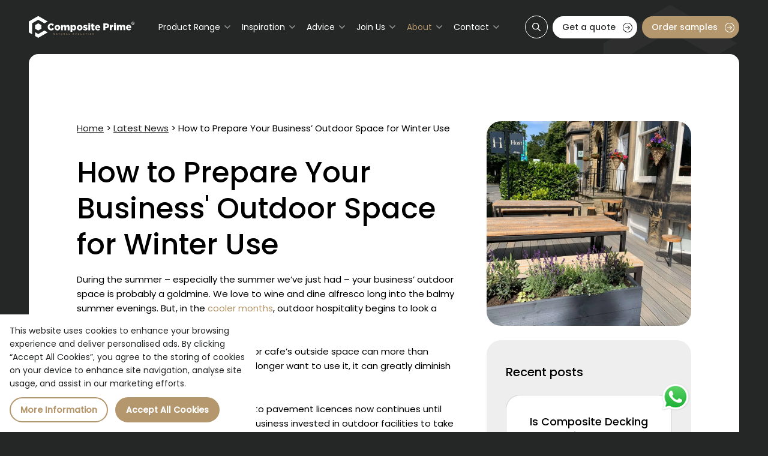

--- FILE ---
content_type: text/html; charset=UTF-8
request_url: https://www.composite-prime.com/news/how-to-prepare-your-business-outdoor-space-for-winter-use/
body_size: 82332
content:
<!DOCTYPE html>
<html lang="en-GB">

	<head>
		<meta charset="UTF-8">
		<meta http-equiv="X-UA-Compatible" content="IE=edge">
		<meta
		name="viewport" content="width=device-width, initial-scale=1">

					<style>
				/*! tailwindcss v2.2.18 | MIT License | https://tailwindcss.com *//*! modern-normalize v1.1.0 | MIT License | https://github.com/sindresorhus/modern-normalize */html{-webkit-text-size-adjust:100%;line-height:1.15;-moz-tab-size:4;-o-tab-size:4;tab-size:4}body{font-family:system-ui,-apple-system,Segoe UI,Roboto,Helvetica,Arial,sans-serif,Apple Color Emoji,Segoe UI Emoji;margin:0}hr{color:inherit;height:0}abbr[title]{-webkit-text-decoration:underline dotted;text-decoration:underline dotted}b,strong{font-weight:bolder}code,kbd,pre,samp{font-family:ui-monospace,SFMono-Regular,Consolas,Liberation Mono,Menlo,monospace;font-size:1em}small{font-size:80%}sub,sup{font-size:75%;line-height:0;position:relative;vertical-align:baseline}sub{bottom:-.25em}sup{top:-.5em}table{border-color:inherit;text-indent:0}button,input,optgroup,select,textarea{font-family:inherit;font-size:100%;line-height:1.15;margin:0}button,select{text-transform:none}[type=button],[type=reset],[type=submit],button{-webkit-appearance:button}::-moz-focus-inner{border-style:none;padding:0}:-moz-focusring{outline:1px dotted ButtonText}:-moz-ui-invalid{box-shadow:none}legend{padding:0}progress{vertical-align:baseline}::-webkit-inner-spin-button,::-webkit-outer-spin-button{height:auto}[type=search]{-webkit-appearance:textfield;outline-offset:-2px}::-webkit-search-decoration{-webkit-appearance:none}::-webkit-file-upload-button{-webkit-appearance:button;font:inherit}summary{display:list-item}blockquote,dd,dl,figure,h1,h2,h3,h4,h5,h6,hr,p,pre{margin:0}button{background-color:transparent;background-image:none}fieldset,ol,ul{margin:0;padding:0}ol,ul{list-style:none}html{font-family:poppins,sans-serif;line-height:1.5}body{font-family:inherit;line-height:inherit}*,:after,:before{border:0 solid;box-sizing:border-box}hr{border-top-width:1px}img{border-style:solid}textarea{resize:vertical}input::-moz-placeholder,textarea::-moz-placeholder{color:#9ca3af}input:-ms-input-placeholder,textarea:-ms-input-placeholder{color:#9ca3af}input::placeholder,textarea::placeholder{color:#9ca3af}[role=button],button{cursor:pointer}:-moz-focusring{outline:auto}table{border-collapse:collapse}h1,h2,h3,h4,h5,h6{font-size:inherit;font-weight:inherit}a{color:inherit;text-decoration:inherit}button,input,optgroup,select,textarea{color:inherit;line-height:inherit;padding:0}code,kbd,pre,samp{font-family:ui-monospace,SFMono-Regular,Menlo,Monaco,Consolas,Liberation Mono,Courier New,monospace}audio,canvas,embed,iframe,img,object,svg,video{display:block;vertical-align:middle}img,video{height:auto;max-width:100%}[hidden]{display:none}*,:after,:before{--tw-translate-x:0;--tw-translate-y:0;--tw-rotate:0;--tw-skew-x:0;--tw-skew-y:0;--tw-scale-x:1;--tw-scale-y:1;--tw-transform:translateX(var(--tw-translate-x)) translateY(var(--tw-translate-y)) rotate(var(--tw-rotate)) skewX(var(--tw-skew-x)) skewY(var(--tw-skew-y)) scaleX(var(--tw-scale-x)) scaleY(var(--tw-scale-y));--tw-border-opacity:1;--tw-ring-offset-shadow:0 0 #0000;--tw-ring-shadow:0 0 #0000;--tw-shadow:0 0 #0000;--tw-blur:var(--tw-empty,/*!*/ /*!*/);--tw-brightness:var(--tw-empty,/*!*/ /*!*/);--tw-contrast:var(--tw-empty,/*!*/ /*!*/);--tw-grayscale:var(--tw-empty,/*!*/ /*!*/);--tw-hue-rotate:var(--tw-empty,/*!*/ /*!*/);--tw-invert:var(--tw-empty,/*!*/ /*!*/);--tw-saturate:var(--tw-empty,/*!*/ /*!*/);--tw-sepia:var(--tw-empty,/*!*/ /*!*/);--tw-drop-shadow:var(--tw-empty,/*!*/ /*!*/);--tw-filter:var(--tw-blur) var(--tw-brightness) var(--tw-contrast) var(--tw-grayscale) var(--tw-hue-rotate) var(--tw-invert) var(--tw-saturate) var(--tw-sepia) var(--tw-drop-shadow);border-color:rgba(229,231,235,var(--tw-border-opacity))}[multiple],[type=date],[type=datetime-local],[type=email],[type=month],[type=number],[type=password],[type=search],[type=tel],[type=text],[type=time],[type=url],[type=week],select,textarea{-webkit-appearance:none;-moz-appearance:none;appearance:none;background-color:#fff;border-color:#6b7280;border-radius:0;border-width:1px;font-size:1rem;line-height:1.5rem;padding:.5rem .75rem}[multiple]:focus,[type=date]:focus,[type=datetime-local]:focus,[type=email]:focus,[type=month]:focus,[type=number]:focus,[type=password]:focus,[type=search]:focus,[type=tel]:focus,[type=text]:focus,[type=time]:focus,[type=url]:focus,[type=week]:focus,select:focus,textarea:focus{--tw-ring-inset:var(--tw-empty,/*!*/ /*!*/);--tw-ring-offset-width:0px;--tw-ring-offset-color:#fff;--tw-ring-color:#2563eb;--tw-ring-offset-shadow:var(--tw-ring-inset) 0 0 0 var(--tw-ring-offset-width) var(--tw-ring-offset-color);--tw-ring-shadow:var(--tw-ring-inset) 0 0 0 calc(1px + var(--tw-ring-offset-width)) var(--tw-ring-color);border-color:#2563eb;box-shadow:var(--tw-ring-offset-shadow),var(--tw-ring-shadow),var(--tw-shadow,0 0 #0000);outline:2px solid transparent;outline-offset:2px}input::-moz-placeholder,textarea::-moz-placeholder{color:#6b7280;opacity:1}input:-ms-input-placeholder,textarea:-ms-input-placeholder{color:#6b7280;opacity:1}input::placeholder,textarea::placeholder{color:#6b7280;opacity:1}::-webkit-datetime-edit-fields-wrapper{padding:0}::-webkit-date-and-time-value{min-height:1.5em}select{-webkit-print-color-adjust:exact;background-image:url("data:image/svg+xml;charset=utf-8,%3Csvg xmlns='http://www.w3.org/2000/svg' fill='none' viewBox='0 0 20 20'%3E%3Cpath stroke='%236b7280' stroke-linecap='round' stroke-linejoin='round' stroke-width='1.5' d='m6 8 4 4 4-4'/%3E%3C/svg%3E");background-position:right .5rem center;background-repeat:no-repeat;background-size:1.5em 1.5em;color-adjust:exact;padding-right:2.5rem}[multiple]{-webkit-print-color-adjust:unset;background-image:none;background-position:0 0;background-repeat:unset;background-size:initial;color-adjust:unset;padding-right:.75rem}[type=checkbox],[type=radio]{-webkit-print-color-adjust:exact;-webkit-appearance:none;-moz-appearance:none;appearance:none;background-color:#fff;background-origin:border-box;border-color:#6b7280;border-width:1px;color:#2563eb;color-adjust:exact;display:inline-block;flex-shrink:0;height:1rem;padding:0;-webkit-user-select:none;-moz-user-select:none;-ms-user-select:none;user-select:none;vertical-align:middle;width:1rem}[type=checkbox]{border-radius:0}[type=radio]{border-radius:100%}[type=checkbox]:focus,[type=radio]:focus{--tw-ring-inset:var(--tw-empty,/*!*/ /*!*/);--tw-ring-offset-width:2px;--tw-ring-offset-color:#fff;--tw-ring-color:#2563eb;--tw-ring-offset-shadow:var(--tw-ring-inset) 0 0 0 var(--tw-ring-offset-width) var(--tw-ring-offset-color);--tw-ring-shadow:var(--tw-ring-inset) 0 0 0 calc(2px + var(--tw-ring-offset-width)) var(--tw-ring-color);box-shadow:var(--tw-ring-offset-shadow),var(--tw-ring-shadow),var(--tw-shadow,0 0 #0000);outline:2px solid transparent;outline-offset:2px}[type=checkbox]:checked,[type=radio]:checked{background-color:currentColor;background-position:50%;background-repeat:no-repeat;background-size:100% 100%;border-color:transparent}[type=checkbox]:checked{background-image:url("data:image/svg+xml;charset=utf-8,%3Csvg viewBox='0 0 16 16' fill='%23fff' xmlns='http://www.w3.org/2000/svg'%3E%3Cpath d='M12.207 4.793a1 1 0 0 1 0 1.414l-5 5a1 1 0 0 1-1.414 0l-2-2a1 1 0 0 1 1.414-1.414L6.5 9.086l4.293-4.293a1 1 0 0 1 1.414 0z'/%3E%3C/svg%3E")}[type=radio]:checked{background-image:url("data:image/svg+xml;charset=utf-8,%3Csvg viewBox='0 0 16 16' fill='%23fff' xmlns='http://www.w3.org/2000/svg'%3E%3Ccircle cx='8' cy='8' r='3'/%3E%3C/svg%3E")}[type=checkbox]:checked:focus,[type=checkbox]:checked:hover,[type=radio]:checked:focus,[type=radio]:checked:hover{background-color:currentColor;border-color:transparent}[type=checkbox]:indeterminate{background-color:currentColor;background-image:url("data:image/svg+xml;charset=utf-8,%3Csvg xmlns='http://www.w3.org/2000/svg' fill='none' viewBox='0 0 16 16'%3E%3Cpath stroke='%23fff' stroke-linecap='round' stroke-linejoin='round' stroke-width='2' d='M4 8h8'/%3E%3C/svg%3E");background-position:50%;background-repeat:no-repeat;background-size:100% 100%;border-color:transparent}[type=checkbox]:indeterminate:focus,[type=checkbox]:indeterminate:hover{background-color:currentColor;border-color:transparent}[type=file]{background:unset;border-color:inherit;border-radius:0;border-width:0;font-size:unset;line-height:inherit;padding:0}[type=file]:focus{outline:1px auto -webkit-focus-ring-color}body,html{min-height:101%;scroll-behavior:smooth}body{--tw-text-opacity:1;-webkit-font-smoothing:antialiased;-moz-osx-font-smoothing:grayscale;color:rgba(0,0,0,var(--tw-text-opacity));font-family:poppins,sans-serif;font-size:.938rem;line-height:1.625}#pixel-to-watch{height:1px;left:0;position:absolute;top:300px;width:1px}.container{margin-left:auto;margin-right:auto;max-width:calc(1600px + 2rem);padding-left:1rem;padding-right:1rem;width:100%}a{transition-duration:.15s;transition-duration:.3s;transition-property:background-color,border-color,color,fill,stroke,opacity,box-shadow,transform,filter,-webkit-backdrop-filter;transition-property:background-color,border-color,color,fill,stroke,opacity,box-shadow,transform,filter,backdrop-filter;transition-property:background-color,border-color,color,fill,stroke,opacity,box-shadow,transform,filter,backdrop-filter,-webkit-backdrop-filter;transition-timing-function:cubic-bezier(.4,0,.2,1)}.lazyload,.lazyloading{opacity:0}.lazyloaded{opacity:1;transform:var(--tw-transform);transition-duration:.15s;transition-duration:.3s;transition-property:background-color,border-color,color,fill,stroke,opacity,box-shadow,transform,filter,-webkit-backdrop-filter;transition-property:background-color,border-color,color,fill,stroke,opacity,box-shadow,transform,filter,backdrop-filter;transition-property:background-color,border-color,color,fill,stroke,opacity,box-shadow,transform,filter,backdrop-filter,-webkit-backdrop-filter;transition-timing-function:cubic-bezier(.4,0,.2,1)}.icon{stroke-width:0;stroke:currentColor;fill:currentColor;display:inline-block;height:1em;width:1em}.divider{background:linear-gradient(90deg,#252626,#fff 50%,#252626);height:2px;opacity:.3}.bg-detail{background:linear-gradient(311deg,hsla(0,0%,85%,0) 35.31%,hsla(36,32%,56%,.1) 75.71%)}.right-calc{right:1.5rem}@media (min-width:480px){.right-calc{right:6rem}}@media (min-width:768px){.right-calc{right:8rem}}@media (min-width:1600px){.right-calc{right:calc(50vw - 654px)}}.product-svg svg{height:100%;width:100%}body #hubspot-messages-iframe-container.widget-align-right{bottom:80px!important}@media (min-width:1024px){body #hubspot-messages-iframe-container.widget-align-right{bottom:15px!important}}.btn{border-radius:9999px;cursor:pointer;font-weight:500;padding:.5rem .5rem .5rem 1rem;transition-duration:.15s;transition-duration:.3s;transition-property:background-color,border-color,color,fill,stroke,opacity,box-shadow,transform,filter,-webkit-backdrop-filter;transition-property:background-color,border-color,color,fill,stroke,opacity,box-shadow,transform,filter,backdrop-filter;transition-property:background-color,border-color,color,fill,stroke,opacity,box-shadow,transform,filter,backdrop-filter,-webkit-backdrop-filter;transition-timing-function:cubic-bezier(.4,0,.2,1)}@media (min-width:600px){.btn{padding-left:1.25rem;padding-right:.75rem}}.btn--secondary{--tw-bg-opacity:1;--tw-text-opacity:1;background-color:rgba(180,151,108,var(--tw-bg-opacity));color:rgba(255,255,255,var(--tw-text-opacity))}.btn--secondary:focus,.btn--secondary:hover{--tw-bg-opacity:1;background-color:rgba(25,25,25,var(--tw-bg-opacity))}.btn--secondary svg{--tw-text-opacity:1}.btn--primary,.btn--secondary svg{color:rgba(255,255,255,var(--tw-text-opacity))}.btn--primary{--tw-bg-opacity:1;--tw-text-opacity:1;background-color:rgba(37,38,38,var(--tw-bg-opacity))}.btn--primary:focus,.btn--primary:hover{--tw-bg-opacity:1;background-color:rgba(180,151,108,var(--tw-bg-opacity))}.btn--primary svg{--tw-text-opacity:1}.btn--primary svg,.btn--secondary-light{color:rgba(255,255,255,var(--tw-text-opacity))}.btn--secondary-light{--tw-bg-opacity:1;--tw-text-opacity:1;background-color:rgba(180,151,108,var(--tw-bg-opacity))}.btn--secondary-light:focus,.btn--secondary-light:hover{--tw-bg-opacity:1;background-color:rgba(255,255,255,var(--tw-bg-opacity))}.btn--secondary-light:focus,.btn--secondary-light:focus svg,.btn--secondary-light:hover,.btn--secondary-light:hover svg{--tw-text-opacity:1;color:rgba(37,38,38,var(--tw-text-opacity))}.btn--secondary-light svg{--tw-text-opacity:1;color:rgba(255,255,255,var(--tw-text-opacity))}.btn--white{--tw-bg-opacity:1;--tw-text-opacity:1;background-color:rgba(255,255,255,var(--tw-bg-opacity));color:rgba(37,38,38,var(--tw-text-opacity))}.btn--white:focus,.btn--white:hover{--tw-bg-opacity:1;background-color:rgba(180,151,108,var(--tw-bg-opacity))}.btn--white:focus,.btn--white:focus svg,.btn--white:hover,.btn--white:hover svg{--tw-text-opacity:1;color:rgba(255,255,255,var(--tw-text-opacity))}.btn--white svg{--tw-text-opacity:1}.btn--white svg,.btn-outline--primary{color:rgba(37,38,38,var(--tw-text-opacity))}.btn-outline--primary{--tw-border-opacity:1;--tw-text-opacity:1;border-color:rgba(37,38,38,var(--tw-border-opacity));border-width:1px}.btn-outline--primary:focus,.btn-outline--primary:hover{--tw-bg-opacity:1;background-color:rgba(37,38,38,var(--tw-bg-opacity))}.btn-outline--primary:focus,.btn-outline--primary:focus svg,.btn-outline--primary:hover,.btn-outline--primary:hover svg{--tw-text-opacity:1;color:rgba(255,255,255,var(--tw-text-opacity))}.btn-outline--primary svg{--tw-text-opacity:1;color:rgba(37,38,38,var(--tw-text-opacity))}.btn-outline--white{--tw-border-opacity:1;--tw-text-opacity:1;border-color:rgba(255,255,255,var(--tw-border-opacity));border-width:1px;color:rgba(255,255,255,var(--tw-text-opacity))}.btn-outline--white:focus,.btn-outline--white:hover{--tw-bg-opacity:1;background-color:rgba(255,255,255,var(--tw-bg-opacity))}.btn-outline--white:focus,.btn-outline--white:focus svg,.btn-outline--white:hover,.btn-outline--white:hover svg{--tw-text-opacity:1;color:rgba(0,0,0,var(--tw-text-opacity))}.btn-outline--white svg{--tw-text-opacity:1;color:rgba(255,255,255,var(--tw-text-opacity))}.btn-outline--secondary{--tw-border-opacity:1;border-color:rgba(180,151,108,var(--tw-border-opacity));border-width:1px}.btn-outline--secondary,.btn-outline--secondary svg{--tw-text-opacity:1;color:rgba(180,151,108,var(--tw-text-opacity))}.btn-outline--secondary:focus,.btn-outline--secondary:hover{--tw-bg-opacity:1;background-color:rgba(180,151,108,var(--tw-bg-opacity))}.btn-outline--secondary:focus,.btn-outline--secondary:focus svg,.btn-outline--secondary:hover,.btn-outline--secondary:hover svg{--tw-text-opacity:1;color:rgba(255,255,255,var(--tw-text-opacity))}#wp-notification{--tw-bg-opacity:1;--tw-text-opacity:1;background-color:rgba(255,255,255,var(--tw-bg-opacity));border-top-right-radius:1.5rem;bottom:72px;color:rgba(37,38,38,var(--tw-text-opacity));display:none;font-size:.875rem;left:0;position:fixed;width:100%;z-index:50}@media (min-width:600px){#wp-notification{bottom:75px;width:66.666667%}}@media (min-width:1024px){#wp-notification{bottom:0}}@media (min-width:1280px){#wp-notification{width:33.333333%}}#wp-notification.open{display:block}.wp-notification-container{margin-left:auto;margin-right:auto;padding:1rem;text-align:left}@media (min-width:1024px){.wp-notification-container{align-items:center;display:flex;flex-wrap:wrap;justify-content:space-between;text-align:left;width:100%}}.wp-notification-container p{margin:0}.wp-notification-container>div{display:flex;justify-content:flex-start;margin-top:.75rem}.wp-notification-container>div>:not([hidden])~:not([hidden]){--tw-space-x-reverse:0;margin-left:calc(.75rem*(1 - var(--tw-space-x-reverse)));margin-right:calc(.75rem*var(--tw-space-x-reverse))}#wp-notification-toggle,.wp-notification-container a{--tw-border-opacity:1;--tw-text-opacity:1;border-color:rgba(180,151,108,var(--tw-border-opacity));border-radius:9999px;border-width:2px;color:rgba(180,151,108,var(--tw-text-opacity));display:block;font-size:.75rem;font-weight:700;padding:.5rem 1rem;text-decoration:none;transition-duration:.15s;transition-property:background-color,border-color,color,fill,stroke,opacity,box-shadow,transform,filter,-webkit-backdrop-filter;transition-property:background-color,border-color,color,fill,stroke,opacity,box-shadow,transform,filter,backdrop-filter;transition-property:background-color,border-color,color,fill,stroke,opacity,box-shadow,transform,filter,backdrop-filter,-webkit-backdrop-filter;transition-timing-function:cubic-bezier(.4,0,.2,1)}@media (min-width:600px){#wp-notification-toggle,.wp-notification-container a{font-size:.875rem}}@media (min-width:1024px){#wp-notification-toggle,.wp-notification-container a{display:inline-block;margin-top:0}}#wp-notification-toggle,#wp-notification-toggle:hover,.wp-notification-container a:hover{--tw-bg-opacity:1;--tw-text-opacity:1;background-color:rgba(180,151,108,var(--tw-bg-opacity));color:rgba(255,255,255,var(--tw-text-opacity))}#wp-notification-toggle{cursor:pointer}#wp-notification-toggle:hover{--tw-border-opacity:1;--tw-bg-opacity:1;--tw-text-opacity:1;background-color:rgba(37,38,38,var(--tw-bg-opacity));border-color:rgba(37,38,38,var(--tw-border-opacity));color:rgba(255,255,255,var(--tw-text-opacity))}.wp-notification-container a:hover{text-decoration:none}@media (min-width:1024px){.menu-primary li:not(.sub-menu-nav),.menu-secondary li:not(.sub-menu-nav){position:relative}.menu-primary li:focus-within>.sub-menu,.menu-secondary li:focus-within>.sub-menu{display:block}.menu-primary li:focus-within>.sub-menu,.menu-secondary li:focus-within>.sub-menu{opacity:1}.menu-primary li.large-submenu .sub-menu,.menu-secondary li.large-submenu .sub-menu{--tw-translate-x:0px;left:0;transform:var(--tw-transform);width:780px}@media (min-width:1600px){.menu-primary li.large-submenu .sub-menu,.menu-secondary li.large-submenu .sub-menu{--tw-translate-x:-50%;left:50%;transform:var(--tw-transform)}}.menu-primary li.large-submenu .sub-menu .menu-arrow,.menu-secondary li.large-submenu .sub-menu .menu-arrow{--tw-translate-x:0px;left:3.5rem;transform:var(--tw-transform)}@media (min-width:1600px){.menu-primary li.large-submenu .sub-menu .menu-arrow,.menu-secondary li.large-submenu .sub-menu .menu-arrow{--tw-translate-x:-50%;left:50%;transform:var(--tw-transform)}}.menu-primary li.large-submenu .sub-menu-nav.active:not(.current_page_item,.current-menu-parent,.current-menu-ancestor)>a,.menu-secondary li.large-submenu .sub-menu-nav.active:not(.current_page_item,.current-menu-parent,.current-menu-ancestor)>a{--tw-bg-opacity:1;background-color:rgba(255,255,255,var(--tw-bg-opacity))}.menu-primary li.large-submenu .sub-menu-nav a.first-level:after,.menu-secondary li.large-submenu .sub-menu-nav a.first-level:after{content:"";height:100%;left:100%;margin-left:-.75rem;opacity:0;position:absolute;top:0;transition-duration:.15s;transition-property:all;transition-timing-function:cubic-bezier(.4,0,.2,1);width:1.75rem;z-index:-1}.menu-primary li.large-submenu .sub-menu-nav:not(.current-menu-item,.current-menu-parent,.current-menu-ancestor).active a.first-level:after,.menu-secondary li.large-submenu .sub-menu-nav:not(.current-menu-item,.current-menu-parent,.current-menu-ancestor).active a.first-level:after{--tw-bg-opacity:1;background-color:rgba(255,255,255,var(--tw-bg-opacity));content:"";left:100%;opacity:1}.menu-primary li.large-submenu .sub-menu-nav.current-menu-ancestor a.first-level:after,.menu-primary li.large-submenu .sub-menu-nav.current-menu-item a.first-level:after,.menu-primary li.large-submenu .sub-menu-nav.current-menu-parent a.first-level:after,.menu-secondary li.large-submenu .sub-menu-nav.current-menu-ancestor a.first-level:after,.menu-secondary li.large-submenu .sub-menu-nav.current-menu-item a.first-level:after,.menu-secondary li.large-submenu .sub-menu-nav.current-menu-parent a.first-level:after{--tw-bg-opacity:1;background-color:rgba(37,38,38,var(--tw-bg-opacity));content:"";height:100%;left:100%;margin-left:-.75rem;opacity:1;position:absolute;top:0;transition-duration:.15s;transition-property:all;transition-timing-function:cubic-bezier(.4,0,.2,1);width:1.75rem}.menu-primary li:not(.large-submenu) .sub-menu ul,.menu-secondary li:not(.large-submenu) .sub-menu ul{border-radius:1rem;overflow:hidden}.menu-primary>li.current-menu-ancestor>a,.menu-primary>li.current-menu-item>a,.menu-secondary>li.current-menu-ancestor>a,.menu-secondary>li.current-menu-item>a{--tw-text-opacity:1;color:rgba(180,151,108,var(--tw-text-opacity))}.menu-primary a:focus+.sub-menu,.menu-primary a:hover+.sub-menu,.menu-secondary a:focus+.sub-menu,.menu-secondary a:hover+.sub-menu{display:block;opacity:1}.menu-primary a.hovered .icon-angle-down,.menu-secondary a.hovered .icon-angle-down{opacity:0}@media (min-width:1280px){.menu-primary a.hovered .icon-angle-down,.menu-secondary a.hovered .icon-angle-down{opacity:.7}}.menu-primary .icon-angle-down,.menu-secondary .icon-angle-down{height:1rem;opacity:.5;width:1rem}.menu-primary .sub-menu .product-link:focus .sub-nav-arrow,.menu-primary .sub-menu .product-link:hover .sub-nav-arrow,.menu-secondary .sub-menu .product-link:focus .sub-nav-arrow,.menu-secondary .sub-menu .product-link:hover .sub-nav-arrow{--tw-bg-opacity:1;background-color:rgba(37,38,38,var(--tw-bg-opacity))}.menu-primary .sub-menu .product-link:focus .sub-nav-arrow svg,.menu-primary .sub-menu .product-link:hover .sub-nav-arrow svg,.menu-secondary .sub-menu .product-link:focus .sub-nav-arrow svg,.menu-secondary .sub-menu .product-link:hover .sub-nav-arrow svg{--tw-text-opacity:1;color:rgba(255,255,255,var(--tw-text-opacity))}.menu-primary .sub-menu .current-menu-ancestor>a:not(.product-link):not(.current-menu-parent),.menu-primary .sub-menu .current-menu-item>a:not(.product-link):not(.current-menu-parent),.menu-primary .sub-menu .current-menu-parent>a:not(.product-link):not(.current-menu-parent),.menu-secondary .sub-menu .current-menu-ancestor>a:not(.product-link):not(.current-menu-parent),.menu-secondary .sub-menu .current-menu-item>a:not(.product-link):not(.current-menu-parent),.menu-secondary .sub-menu .current-menu-parent>a:not(.product-link):not(.current-menu-parent){--tw-bg-opacity:1;--tw-text-opacity:1;background-color:rgba(37,38,38,var(--tw-bg-opacity));color:rgba(255,255,255,var(--tw-text-opacity))}.menu-primary .sub-menu .second-level-nav>.current-menu-ancestor>a:first-child,.menu-primary .sub-menu .second-level-nav>.current-menu-item>a:first-child,.menu-primary .sub-menu .second-level-nav>.current-menu-parent>a:first-child,.menu-secondary .sub-menu .second-level-nav>.current-menu-ancestor>a:first-child,.menu-secondary .sub-menu .second-level-nav>.current-menu-item>a:first-child,.menu-secondary .sub-menu .second-level-nav>.current-menu-parent>a:first-child{--tw-bg-opacity:1;background-color:rgba(235,235,235,var(--tw-bg-opacity))}.sub-menu{--tw-translate-x:-50%;--tw-bg-opacity:1;--tw-shadow:0 10px 15px -3px rgba(0,0,0,0.1),0 4px 6px -2px rgba(0,0,0,0.05);background-color:rgba(255,255,255,var(--tw-bg-opacity));box-shadow:var(--tw-ring-offset-shadow,0 0 #0000),var(--tw-ring-shadow,0 0 #0000),var(--tw-shadow);display:none;left:50%;opacity:0;position:absolute;top:100%;transform:var(--tw-transform);z-index:40}@media (min-width:1024px){.sub-menu{margin-top:-1rem}}@media (min-width:1280px){.sub-menu{margin-top:0}}.sub-menu .menu-arrow{--tw-translate-x:-50%;left:50%;transform:var(--tw-transform)}.sub-menu:focus-within{visibility:visible}.sub-menu:focus-within{display:block}.sub-menu:focus-within{opacity:1}.sub-menu{width:250px}.sub-menu:focus,.sub-menu:hover{display:block;opacity:1;visibility:visible}.sub-menu .product-link:focus-within,.sub-menu .product-link:hover{opacity:.8}.sub-menu .product-link:focus-within,.sub-menu .product-link:hover{transition-duration:.15s;transition-property:background-color,border-color,color,fill,stroke,opacity,box-shadow,transform,filter,-webkit-backdrop-filter;transition-property:background-color,border-color,color,fill,stroke,opacity,box-shadow,transform,filter,backdrop-filter;transition-property:background-color,border-color,color,fill,stroke,opacity,box-shadow,transform,filter,backdrop-filter,-webkit-backdrop-filter;transition-timing-function:cubic-bezier(.4,0,.2,1)}.sub-menu .submenu-svg{height:55px}.sub-menu .submenu-svg svg{height:100%;margin-left:auto;margin-right:auto;max-width:160px;width:auto}}#search-form{display:none}#search-form.active{display:block}.search-toggle:not(.active) .is-open{display:none}.search-toggle svg{--tw-text-opacity:1;color:rgba(255,255,255,var(--tw-text-opacity))}.search-toggle.active{--tw-border-opacity:1;--tw-bg-opacity:1;--tw-bg-opacity:0.3;background-color:rgba(180,151,108,var(--tw-bg-opacity));border-color:rgba(180,151,108,var(--tw-border-opacity))}.search-toggle.active svg{--tw-text-opacity:1;color:rgba(37,38,38,var(--tw-text-opacity))}.search-toggle.active .is-closed{display:none}body .sub-menu-nav:focus-within>.inner-child,body .sub-menu-nav:hover>.inner-child{display:flex}form input[type=checkbox],form input[type=date],form input[type=datetime-local],form input[type=email],form input[type=month],form input[type=number],form input[type=password],form input[type=radio],form input[type=search],form input[type=tel],form input[type=text],form input[type=time],form input[type=url],form input[type=week],form select,form select[multiple],form textarea{--tw-border-opacity:1;--tw-shadow:0 1px 2px 0 rgba(0,0,0,0.05);border-color:rgba(209,213,219,var(--tw-border-opacity));border-radius:.75rem;box-shadow:var(--tw-ring-offset-shadow,0 0 #0000),var(--tw-ring-shadow,0 0 #0000),var(--tw-shadow)}form:not(#search-form) input[type=email],form:not(#search-form) input[type=password],form:not(#search-form) input[type=text],form:not(#search-form) input[type=url],form:not(#search-form) select,form:not(#search-form) textarea{width:100%}form textarea{height:8rem}#wpmem_login{max-width:450px;max-width:none}.form fieldset{position:relative}.form .form-area:not(.hidden){display:flex;flex-wrap:wrap}@media (min-width:1280px){.form .form-area>div{padding-right:1rem}}.form .button_div{margin-top:.75rem}.form-area.popup{--tw-border-opacity:1;--tw-bg-opacity:1;background-color:rgba(37,38,38,var(--tw-bg-opacity));border-color:rgba(180,151,108,var(--tw-border-opacity));border-radius:1.5rem;border-width:2px;padding:1.5rem 1rem;right:0;top:1rem;width:250px;z-index:50}.form-area.popup label{--tw-text-opacity:1;color:rgba(255,255,255,var(--tw-text-opacity));font-weight:500}#wpmem_login_form .button_div{width:100%}body .tf-v1-slider{z-index:9999999}#typeform-container .tf-v1-widget iframe,.mob-nav{height:100%;width:100%}.mob-nav{bottom:0;display:flex;flex-direction:column;height:calc(100dvh - 70px);position:fixed;right:0;top:0;transition-duration:.3s}@media (min-width:600px){.mob-nav{height:calc(100dvh - 75px)}}.mob-nav{transform:translateX(101%);transition:.4s;z-index:9999999}.mob-nav--active{--tw-translate-x:0px;box-shadow:-10px 0 30px rgba(#000,.2);transform:var(--tw-transform)}.mob-nav li{float:left;list-style-type:none}.mob-nav a,.mob-nav li{position:relative}.mob-nav a{border-bottom:1px solid #e5e7eb;float:left;font-size:.875rem;width:100%}.mob-nav a,.mob-nav a:hover{text-decoration:none}.mob-nav a>.icon,.mob-nav br{display:none}.mob-nav .current-menu-ancestor>a,.mob-nav .current-menu-item>a,.mob-nav .current-menu-parent>a{--tw-bg-opacity:1;--tw-text-opacity:1;background-color:rgba(180,151,108,var(--tw-bg-opacity));color:rgba(255,255,255,var(--tw-text-opacity))}.mob-nav .current-menu-ancestor>a.prod-link,.mob-nav .current-menu-item>a.prod-link,.mob-nav .current-menu-parent>a.prod-link{--tw-bg-opacity:0.3}.mob-nav .sub-arrow{border-left:1px solid #e5e7eb;cursor:pointer;padding-bottom:14px;padding-left:0;padding-right:0;padding-top:14px;position:absolute;right:0;text-align:center;top:0;width:45px;z-index:10}.mob-nav .sub-arrow .icon{display:none}.mob-nav .sub-arrow.active .icon{--tw-rotate:180deg;transform:var(--tw-transform)}.mob-nav .sub-arrow .icon.active{display:inline-block}.mob-nav a.active+.sub-arrow{--tw-bg-opacity:1;--tw-text-opacity:1;background-color:rgba(37,38,38,var(--tw-bg-opacity));border-color:#e5e7eb;color:rgba(255,255,255,var(--tw-text-opacity))}.mob-nav .sub-menu{display:none;float:left;width:100%}.mob-nav .sub-menu .submenu-svg{display:flex;justify-content:center}.mob-nav .sub-menu .submenu-svg svg{height:2.5rem;width:auto}.mob-nav .sub-menu .sub-arrow.active{--tw-bg-opacity:1;background-color:rgba(105,75,32,var(--tw-bg-opacity))}.mob-nav .scroll-container{-webkit-overflow-scrolling:touch;overflow-y:scroll;width:100%}.mob-nav .scroll-container::-webkit-scrollbar{display:none}.mob-nav-underlay{bottom:0;display:block!important;height:100%;height:calc(100vh - 73px);left:0;opacity:0;position:fixed;right:0;top:0;visibility:hidden;width:100%}@media (min-width:768px){.mob-nav-underlay{height:calc(100vh - 77px)}}.mob-nav-underlay{background-color:rgba(#000,.4);transition:.3s;z-index:999999}.mob-nav-underlay.mob-nav--active{opacity:1;visibility:visible}.mobile-toggle.active svg.mm-closed,.mobile-toggle:not(.active) svg.mm-open{display:none}body.mob-nav-open{overflow:hidden}.h1,.h2,.h3,.h4,.h5,.h6,h1,h2,h3,h4,h5,h6{font-weight:500;line-height:1.375;margin-bottom:1rem}.h1,h1{line-height:1.25}.h1,.h2,h1,h2{font-size:1.875rem}.h2,h2{line-height:1.375}.h3,.h4,h3,h4{font-size:1.125rem;line-height:1.375}@media (min-width:1024px){.h1,h1{font-size:3rem}.h2,h2{font-size:2.25rem}.h3,h3{font-size:1.25rem}.h4,h4{font-size:1.125rem}}.copy>p:not(.title){line-height:1.625;margin-bottom:1.5rem}.copy a:not(.btn){--tw-text-opacity:1;color:rgba(180,151,108,var(--tw-text-opacity))}.copy a:not(.btn):focus,.copy a:not(.btn):hover{text-decoration:underline}.copy ol:not(.pl-0),.copy ul:not(.pl-0){padding-left:1rem}.copy ol:not(.mb-0),.copy ul:not(.mb-0){margin-bottom:2rem}.copy ol li:not(.mb-0),.copy ul li:not(.mb-0){line-height:1.625;margin-bottom:.5rem}.copy ul li{list-style-type:disc}.copy ol li{list-style-type:decimal}.copy blockquote{--tw-bg-opacity:1;background-color:rgba(243,244,246,var(--tw-bg-opacity));border-radius:1rem;margin-bottom:2rem;padding:2rem}strong{font-weight:500}@media (min-width:768px){.copy .alignleft{float:left;margin-bottom:.25rem;margin-right:.25rem;margin-top:.25rem}.copy .aligncenter{float:none;margin-bottom:0;margin-left:auto;margin-right:auto;margin-top:0}.copy .alignright{float:right;margin-bottom:.25rem;margin-left:.25rem;margin-top:.25rem}}article.copy img{margin-bottom:3rem;margin-top:3rem}.link{cursor:pointer;transition-duration:.15s;transition-property:all;transition-timing-function:cubic-bezier(.4,0,.2,1)}.link.active,.link:focus,.link:hover{--tw-text-opacity:1;color:rgba(105,75,32,var(--tw-text-opacity))}#content-expand.active .read-more,#content-expand:not(.active) .extended-content,#content-expand:not(.active) .read-less{display:none}p.text-grey-light strong{--tw-text-opacity:1;color:rgba(255,255,255,var(--tw-text-opacity))}.copy .breadcrumbs a{--tw-text-opacity:1;color:rgba(37,38,38,var(--tw-text-opacity));text-decoration:underline}.copy .breadcrumbs a:focus,.copy .breadcrumbs a:hover{opacity:.6}a.ald-ctm-target{font-weight:500}a.ald-ctm-target:focus,a.ald-ctm-target:hover{--tw-text-opacity:1;color:rgba(180,151,108,var(--tw-text-opacity))}.hide-scrollbars{-ms-overflow-style:none;scrollbar-width:none}.hide-scrollbars::-webkit-scrollbar{display:none}.hero-gradient{background:linear-gradient(225deg,rgba(37,38,38,.1) 13.05%,rgba(39,110,231,.1) 27.11%,rgba(37,38,38,.1) 43.11%,rgba(37,38,38,.1) 59.6%,rgba(39,110,231,.1) 73.17%,rgba(37,38,38,.1) 85.78%),#252626;height:120%;z-index:0}.hero-gradient-fade{bottom:-20%}.slider-toggles .slide-toggle.active{--tw-border-opacity:1}.slider-wrap.is-showing{margin-left:auto;margin-right:auto;max-width:1120px;position:relative;width:100%}.slider-wrap.is-showing .slide{display:flex;left:0;max-width:920px;opacity:0;position:absolute;right:0;top:0;transform:translateZ(0) scale(.75);transition-duration:.15s;transition-duration:.7s;transition-property:all;transition-timing-function:cubic-bezier(.4,0,.2,1);width:100%;will-change:transform,opacity;z-index:10}.slider-wrap.is-showing .slide.active{max-width:768px;opacity:1;transform:scale(1);z-index:30}.slider-wrap.is-showing .slide.before-active{left:0;opacity:.1;transform:translate3d(-200px,0,0) scale(.75);transform-origin:left;z-index:20}.slider-wrap.is-showing .slide.after-active{opacity:.1;right:0;transform:translate3d(200px,0,0) scale(.75);transform-origin:right;z-index:20}.slider-wrap.is-showing .next:not(.relative),.slider-wrap.is-showing .prev:not(.relative){font-size:50px;position:absolute;right:0;top:50%;transform:translate3d(0,-50%,0);z-index:40}.slider-wrap.is-showing .prev:not(.relative){left:0;right:auto}.slider-wrap.is-showing.hero-slider .carousel-slide-inner{--tw-bg-opacity:1;--tw-bg-opacity:0.1;background-color:rgba(255,255,255,var(--tw-bg-opacity));display:flex;overflow-y:auto;width:100%}.slider-wrap.is-showing.hero-slider .slide{margin:0 auto;width:80%}.slider-wrap.is-showing.hero-slider .slide.before-active{opacity:.75;transform:translate3d(-200px,0,0) scale(.75)}.slider-wrap.is-showing.hero-slider .slide.after-active{opacity:.75;transform:translate3d(200px,0,0) scale(.75)}.slider-wrap.is-showing.hero-slider .slide:not(.active){--tw-blur:blur(4px);filter:var(--tw-filter)}.slide.product.active .carousel-slide-inner{background-color:#dde8fb;background:linear-gradient(230deg,rgba(0,0,0,.5) 30.69%,hsla(36,32%,56%,.5) 76.23%,rgba(0,0,0,.5) 121.77%),radial-gradient(187.12% 108.23% at 18.5% 30.11%,hsla(36,32%,56%,.4) 0,rgba(0,0,0,.4) 100%),#3b3c3c}.slide.product.green.active .carousel-slide-inner,.slide.product.hd-deck-dual.active .carousel-slide-inner{background-color:#dde8fb;background:linear-gradient(230deg,rgba(0,0,0,.5) 30.69%,rgba(62,146,68,.5) 76.23%,rgba(0,0,0,.5) 121.77%),radial-gradient(187.12% 108.23% at 18.5% 30.11%,rgba(62,146,68,.4) 0,rgba(0,0,0,.4) 100%),#3b3c3c}.slide.product.blue.active .carousel-slide-inner,.slide.product.hd-deck-x.active .carousel-slide-inner{background-color:#dde8fb;background:linear-gradient(230deg,rgba(0,0,0,.5) 30.69%,rgba(39,110,231,.5) 76.23%,rgba(0,0,0,.5) 121.77%),#3b3c3c}.slide.product.hd-deck-150.active .carousel-slide-inner,.slide.product.yellow.active .carousel-slide-inner{background-color:#dde8fb;background:linear-gradient(230deg,rgba(0,0,0,.5) 30.69%,rgba(248,188,21,.5) 76.23%,rgba(0,0,0,.5) 121.77%),radial-gradient(187.12% 108.23% at 18.5% 30.11%,rgba(62,146,68,.4) 0,rgba(0,0,0,.4) 100%),#3b3c3c}.slide.product.hd-deck-3d.active .carousel-slide-inner,.slide.product.orange.active .carousel-slide-inner{background-color:#dde8fb;background:linear-gradient(230deg,rgba(0,0,0,.5) 30.69%,rgba(236,103,35,.5) 76.23%,rgba(0,0,0,.5) 121.77%),radial-gradient(187.12% 108.23% at 18.5% 30.11%,rgba(236,103,35,.4) 0,rgba(0,0,0,.4) 100%),#3b3c3c}.slide.product.grey.active .carousel-slide-inner,.slide.product.hd-clad-pro.active .carousel-slide-inner{background-color:#dde8fb;background:linear-gradient(230deg,rgba(0,0,0,.5) 30.69%,hsla(194,7%,66%,.5) 76.23%,rgba(0,0,0,.5) 121.77%),radial-gradient(187.12% 108.23% at 18.5% 30.11%,hsla(194,7%,66%,.4) 0,rgba(0,0,0,.4) 100%),#3b3c3c}.slide.product.dark-green.active .carousel-slide-inner,.slide.product.elements.active .carousel-slide-inner{background-color:#dde8fb;background:linear-gradient(230deg,rgba(0,0,0,.5) 30.69%,rgba(14,53,30,.5) 76.23%,rgba(0,0,0,.5) 121.77%),radial-gradient(187.12% 108.23% at 18.5% 30.11%,rgba(14,53,30,.4) 0,rgba(0,0,0,.4) 100%),#3b3c3c}body:has(.slider-wrap.is-showing) .hero-gradient{background-color:#dde8fb;background:linear-gradient(225deg,rgba(37,38,38,.1) 13.05%,rgb(180 151 108/52%) 27.11%,rgba(37,38,38,.1) 43.11%,rgba(37,38,38,.1) 59.6%,rgb(180 151 108/52%) 73.17%,rgba(37,38,38,.1) 85.78%),#b4976c63}body:has(.slider-wrap.is-showing .slide.product.green.active) .hero-gradient,body:has(.slider-wrap.is-showing .slide.product.hd-deck-dual.active) .hero-gradient{background:linear-gradient(225deg,rgba(37,38,38,.1) 13.05%,rgb(62 146 68/45%) 27.11%,rgba(37,38,38,.1) 43.11%,rgba(37,38,38,.1) 59.6%,rgb(62 146 68/45%) 73.17%,rgba(37,38,38,.1) 85.78%),rgb(62 146 68/27%)}body:has(.slider-wrap.is-showing .slide.product.blue.active) .hero-gradient,body:has(.slider-wrap.is-showing .slide.product.hd-deck-x.active) .hero-gradient{background:linear-gradient(225deg,rgb(37 38 38/0) 13.05%,rgb(39 110 231/35%) 27.11%,rgb(37 38 38/0) 43.11%,rgba(37,38,38,.1) 59.6%,rgb(39 110 231/35%) 73.17%,rgb(37 38 38/0) 85.78%),#2563eb4a}body:has(.slider-wrap.is-showing .slide.product.hd-deck-3d.active) .hero-gradient,body:has(.slider-wrap.is-showing .slide.product.orange.active) .hero-gradient{background:linear-gradient(225deg,rgba(37,38,38,.1) 13.05%,rgb(236 103 35/22%) 27.11%,rgba(37,38,38,.1) 43.11%,rgba(37,38,38,.1) 59.6%,rgb(236 103 35/22%) 73.17%,rgba(37,38,38,.1) 85.78%),#ff57222b}body:has(.slider-wrap.is-showing .slide.product.dark-green.active) .hero-gradient,body:has(.slider-wrap.is-showing .slide.product.elements.active) .hero-gradient{background:linear-gradient(225deg,rgba(37,38,38,.1) 13.05%,rgb(14 53 30/70%) 27.11%,rgba(37,38,38,.1) 43.11%,rgba(37,38,38,.1) 59.6%,rgb(14 53 30/70%) 73.17%,rgba(37,38,38,.1) 85.78%),rgb(14 53 30/30%)}body:has(.slider-wrap.is-showing .slide.product.grey.active) .hero-gradient,body:has(.slider-wrap.is-showing .slide.product.hd-clad-pro.active) .hero-gradient{background:linear-gradient(225deg,rgba(37,38,38,.1) 13.05%,rgb(161 171 174/25%) 27.11%,rgba(37,38,38,.1) 43.11%,rgba(37,38,38,.1) 59.6%,rgb(161 171 174/25%) 73.17%,rgba(37,38,38,.1) 85.78%),#343434}@media (min-width:768px){body:has(.slider-wrap.is-showing) .hero-gradient{background-color:#dde8fb;background:linear-gradient(225deg,rgba(37,38,38,.1) 13.05%,hsla(36,32%,56%,.1) 27.11%,rgba(37,38,38,.1) 43.11%,rgba(37,38,38,.1) 59.6%,hsla(36,32%,56%,.1) 73.17%,rgba(37,38,38,.1) 85.78%),#252626}body:has(.slider-wrap.is-showing .slide.product.green.active) .hero-gradient,body:has(.slider-wrap.is-showing .slide.product.hd-deck-dual.active) .hero-gradient{background:linear-gradient(225deg,rgba(37,38,38,.1) 13.05%,rgba(62,146,68,.1) 27.11%,rgba(37,38,38,.1) 43.11%,rgba(37,38,38,.1) 59.6%,rgba(62,146,68,.1) 73.17%,rgba(37,38,38,.1) 85.78%),#252626}body:has(.slider-wrap.is-showing .slide.product.blue.active) .hero-gradient,body:has(.slider-wrap.is-showing .slide.product.hd-deck-x.active) .hero-gradient{background:linear-gradient(225deg,rgba(37,38,38,.1) 13.05%,rgba(39,110,231,.1) 27.11%,rgba(37,38,38,.1) 43.11%,rgba(37,38,38,.1) 59.6%,rgba(39,110,231,.1) 73.17%,rgba(37,38,38,.1) 85.78%),#252626}body:has(.slider-wrap.is-showing .slide.product.hd-deck-150.active) .hero-gradient,body:has(.slider-wrap.is-showing .slide.product.yellow.active) .hero-gradient{background:linear-gradient(225deg,rgba(37,38,38,.1) 13.05%,rgba(248,188,21,.1) 27.11%,rgba(37,38,38,.1) 43.11%,rgba(37,38,38,.1) 59.6%,rgba(248,188,21,.1) 73.17%,rgba(37,38,38,.1) 85.78%),#252626}body:has(.slider-wrap.is-showing .slide.product.hd-deck-3d.active) .hero-gradient,body:has(.slider-wrap.is-showing .slide.product.orange.active) .hero-gradient{background:linear-gradient(225deg,rgba(37,38,38,.1) 13.05%,rgba(236,103,35,.1) 27.11%,rgba(37,38,38,.1) 43.11%,rgba(37,38,38,.1) 59.6%,rgba(236,103,35,.1) 73.17%,rgba(37,38,38,.1) 85.78%),#252626}body:has(.slider-wrap.is-showing .slide.product.grey.active) .hero-gradient,body:has(.slider-wrap.is-showing .slide.product.hd-clad-pro.active) .hero-gradient{background:linear-gradient(225deg,rgba(37,38,38,.1) 13.05%,hsla(194,7%,66%,.1) 27.11%,rgba(37,38,38,.1) 43.11%,rgba(37,38,38,.1) 59.6%,hsla(194,7%,66%,.1) 73.17%,rgba(37,38,38,.1) 85.78%),#252626}body:has(.slider-wrap.is-showing .slide.product.dark-green.active) .hero-gradient,body:has(.slider-wrap.is-showing .slide.product.elements.active) .hero-gradient{background:linear-gradient(225deg,rgba(37,38,38,.1) 13.05%,rgba(14,53,30,.1) 27.11%,rgba(37,38,38,.1) 43.11%,rgba(37,38,38,.1) 59.6%,rgba(14,53,30,.1) 73.17%,rgba(37,38,38,.1) 85.78%),#252626}}.rc-carousel{--box-gap:1.5rem;--tile-size:8rem;max-width:calc((var(--tile-size) + var(--box-gap))*(var(--tiles)/2 - 1))}.rc-carousel-strip{-webkit-animation:slideX 35s linear infinite;animation:slideX 35s linear infinite;width:-webkit-fit-content;width:-moz-fit-content;width:fit-content}.rc-carousel-strip.reverse{animation-direction:reverse}.rc-carousel-box{display:flex;flex-wrap:nowrap;gap:var(--box-gap)}.rc-carousel-item{flex-shrink:0;width:var(--tile-size)}@-webkit-keyframes slideX{to{transform:translateX(0)}0%{transform:translateX(calc((var(--tile-size)*-1 + var(--box-gap)*-1)*var(--tiles)/2))}}@keyframes slideX{to{transform:translateX(0)}0%{transform:translateX(calc((var(--tile-size)*-1 + var(--box-gap)*-1)*var(--tiles)/2))}}.accordion.is-active{--tw-border-opacity:1;border-color:rgba(180,151,108,var(--tw-border-opacity))}.accordion.is-active .is-closed{display:none}.accordion.is-active .toggle{--tw-text-opacity:1;color:rgba(180,151,108,var(--tw-text-opacity))}.accordion.is-active .toggle:hover svg.icon,.accordion.is-active .toggle svg.icon{stroke:#b4976c}.accordion:not(.is-active) .content,.accordion:not(.is-active) .is-open{display:none}.accordion .swatch-title{line-height:1.25rem}.accordion .swatch-title strong{display:block}.accordion-copy img{border-radius:.75rem}.decking-calculator-results:not(.results-active){opacity:.2}.form-control.empty{background-color:rgba(255,0,0,.1);border-color:#d52727}.filtered-gallery{display:grid;grid-auto-flow:dense;grid-auto-rows:minmax(200px,120px);grid-template-columns:repeat(12,1fr)}@media (min-width:1024px){.filtered-gallery{grid-auto-rows:minmax(200px,300px)}}.filtered-gallery .gallery-item:nth-child(12n+1),.filtered-gallery .gallery-item:nth-child(12n+2){grid-column:span 6/span 6}.filtered-gallery .gallery-item:nth-child(12n+3){grid-column:span 8/span 8}.filtered-gallery .gallery-item:nth-child(12n+4),.filtered-gallery .gallery-item:nth-child(12n+5),.filtered-gallery .gallery-item:nth-child(12n+6),.filtered-gallery .gallery-item:nth-child(12n+7),.filtered-gallery .gallery-item:nth-child(12n+8){grid-column:span 4/span 4}.filtered-gallery .gallery-item:nth-child(12n+9){grid-column:span 8/span 8}.filtered-gallery .gallery-item:nth-child(12n+10),.filtered-gallery .gallery-item:nth-child(12n+11),.filtered-gallery .gallery-item:nth-child(12n+12){grid-column:span 4/span 4}.filtered-gallery .gallery-item.dont-show{display:none}.filtered-gallery.is-enabled .gallery-item{grid-column:span 6/span 6}@media (min-width:768px){.filtered-gallery.is-enabled .gallery-item{grid-column:span 4/span 4}}#selected-filters:not(.show){margin-top:-8rem;opacity:0}#selected-filters.show{margin-top:0;opacity:1}#back-top{z-index:9999999}body.mob-nav-open #back-top{margin-bottom:-8rem;opacity:0}.portal-btn-reset{padding-left:1rem;padding-right:1rem}@media (min-width:600px){.portal-btn-reset{padding-left:1.25rem;padding-right:1.25rem}}.wpmem_msg{--tw-border-opacity:1;--tw-bg-opacity:1;--tw-bg-opacity:0.1;background-color:rgba(180,151,108,var(--tw-bg-opacity));border-color:rgba(180,151,108,var(--tw-border-opacity));border-radius:1.5rem;border-width:2px;margin-bottom:2.5rem;padding:.75rem 1.5rem}#wpmem_reg fieldset,body #wpmem_login fieldset{margin-bottom:0;margin-top:0}.login-area.not-logged-in .login_status{margin-bottom:2rem}body #wpmem_login{width:100%}body #wpmem_login .form-area{margin-top:1rem}body #wpmem_login .div_text{margin-bottom:0}body #wpmem_login .button_div{align-items:center;display:flex;justify-content:flex-start;margin-bottom:1.5rem;margin-top:.25rem}body #wpmem_login .h5{font-size:1.125rem}@media (min-width:768px){body #wpmem_login .h5{font-size:1.25rem}}body #pwdreset-form>div{display:flex;flex-direction:column;padding:0;width:100%}body #pwdreset-form>div label{margin-bottom:.5rem;text-align:center;width:100%}body #pwdreset-form .button_div{margin-bottom:0}body .wpmem_msg{border-radius:.75rem;margin-bottom:2rem;padding-bottom:2rem;padding-top:2rem;width:100%}.register-section .register_status{margin-bottom:2.5rem}.register-section #wpmem_reg{width:100%}.register-section #wpmem_reg .button_div{text-align:center}.register-section #wpmem_reg .button_div input{padding-left:.75rem;padding-right:.75rem}@media (min-width:600px){.register-section #wpmem_reg .button_div input{padding-left:1.25rem;padding-right:1.25rem}}.register-section .register_links{display:flex;justify-content:center}.register-section .register_links li:first-child a{--tw-bg-opacity:1;--tw-text-opacity:1;background-color:rgba(37,38,38,var(--tw-bg-opacity));color:rgba(255,255,255,var(--tw-text-opacity))}.register-section .register_links li:first-child a:focus,.register-section .register_links li:first-child a:hover{--tw-bg-opacity:1;background-color:rgba(180,151,108,var(--tw-bg-opacity))}.register-section .register_links a{--tw-bg-opacity:1;--tw-text-opacity:1;background-color:rgba(180,151,108,var(--tw-bg-opacity));border-radius:9999px;color:rgba(255,255,255,var(--tw-text-opacity));cursor:pointer;font-weight:500;margin-left:.5rem;margin-right:.5rem;padding-bottom:.75rem;padding-left:1rem;padding-left:.75rem;padding-right:1rem;padding-right:.75rem;padding-top:.75rem;transition-duration:.15s;transition-duration:.3s;transition-property:background-color,border-color,color,fill,stroke,opacity,box-shadow,transform,filter,-webkit-backdrop-filter;transition-property:background-color,border-color,color,fill,stroke,opacity,box-shadow,transform,filter,backdrop-filter;transition-property:background-color,border-color,color,fill,stroke,opacity,box-shadow,transform,filter,backdrop-filter,-webkit-backdrop-filter;transition-timing-function:cubic-bezier(.4,0,.2,1)}@media (min-width:600px){.register-section .register_links a{padding-left:1.25rem;padding-right:1.25rem}}.register-section .register_links a:focus,.register-section .register_links a:hover{--tw-bg-opacity:1;background-color:rgba(25,25,25,var(--tw-bg-opacity))}.register-section #wpmem_login{display:none}.ald-ctm-target{white-space:nowrap}.sample.active .sample-title,.small-case-study:focus .title,.small-case-study:hover .title{--tw-bg-opacity:1;background-color:rgba(180,151,108,var(--tw-bg-opacity))}.global-branding.boardwalk,.global-branding.hd-deck-x{background-color:#dde8fb;background:linear-gradient(230deg,rgb(39 110 231/62%) 30.69%,rgb(39 110 231/50%) 76.23%,rgba(0,0,0,.5) 121.77%),#3b3c3c}.global-branding.decking,.global-branding.hd-fence,.global-branding.redux{background-color:#dde8fb;background:linear-gradient(230deg,rgb(180 151 108/29%) 30.69%,rgb(180 151 108/50%) 76.23%,rgba(0,0,0,.5) 121.77%),radial-gradient(187.12% 108.23% at 18.5% 30.11%,hsla(36,32%,56%,.4) 0,rgba(0,0,0,.4) 100%),#3b3c3c}.global-branding.hd-deck-dual{background-color:#dde8fb;background:linear-gradient(230deg,rgb(62 146 68/57%) 30.69%,rgb(62 146 68/50%) 76.23%,rgba(0,0,0,.5) 121.77%),radial-gradient(187.12% 108.23% at 18.5% 30.11%,rgba(62,146,68,.4) 0,rgba(0,0,0,.4) 100%),#3b3c3c}.global-branding.hd-deck-3d{background-color:#dde8fb;background:linear-gradient(230deg,rgb(236 103 35/42%) 30.69%,rgb(236 103 35/50%) 76.23%,rgba(0,0,0,.5) 121.77%),radial-gradient(187.12% 108.23% at 18.5% 30.11%,rgba(236,103,35,.4) 0,rgba(0,0,0,.4) 100%),#3b3c3c}.global-branding.elements{background-color:#dde8fb;background:linear-gradient(230deg,rgb(14 53 30/90%) 30.69%,rgb(14 53 30/50%) 76.23%,rgba(0,0,0,.5) 121.77%),radial-gradient(187.12% 108.23% at 18.5% 30.11%,rgba(14,53,30,.4) 0,rgba(0,0,0,.4) 100%),#3b3c3c}.global-branding.hd-clad-pro{background-color:#dde8fb;background:linear-gradient(230deg,rgb(161 171 174/21%) 30.69%,rgb(161 171 174/50%) 76.23%,rgba(0,0,0,.5) 121.77%),radial-gradient(187.12% 108.23% at 18.5% 30.11%,hsla(194,7%,66%,.4) 0,rgba(0,0,0,.4) 100%),#3b3c3c}.tab_toggle.active{--tw-bg-opacity:1;background-color:rgba(180,151,108,var(--tw-bg-opacity))}.mobile-tab-container:has(.active){border-bottom-left-radius:0;border-bottom-right-radius:0}.asset-gallery-toggle.active,.tab-filter-input.active{--tw-bg-opacity:1;--tw-text-opacity:1;background-color:rgba(37,38,38,var(--tw-bg-opacity));color:rgba(255,255,255,var(--tw-text-opacity))}.gallery-filter.active{--tw-border-opacity:1;--tw-bg-opacity:1;--tw-bg-opacity:0.2;background-color:rgba(180,151,108,var(--tw-bg-opacity));border-color:rgba(180,151,108,var(--tw-border-opacity))}.filtered-resources .resource-item.dont-show{display:none}.filtered-resources.is-enabled .resource-item{grid-column:span 6/span 6}@media (min-width:768px){.filtered-resources.is-enabled .resource-item{grid-column:span 4/span 4}}.sr-only{clip:rect(0,0,0,0);border-width:0;height:1px;margin:-1px;overflow:hidden;padding:0;position:absolute;white-space:nowrap;width:1px}.pointer-events-none{pointer-events:none}.fixed{position:fixed}.absolute{position:absolute}.relative{position:relative}.sticky{position:-webkit-sticky;position:sticky}.inset-0{bottom:0;left:0;right:0;top:0}.inset-x-3{left:.75rem;right:.75rem}.inset-x-0{left:0;right:0}.inset-y-0{bottom:0;top:0}.inset-x-auto{left:auto;right:auto}.inset-x-10{left:2.5rem;right:2.5rem}.left-0{left:0}.right-0{right:0}.top-6{top:1.5rem}.right-2{right:.5rem}.top-1\/2{top:50%}.bottom-5{bottom:1.25rem}.top-8{top:2rem}.-right-3{right:-.75rem}.-top-3{top:-.75rem}.right-6{right:1.5rem}.bottom-4{bottom:1rem}.top-0{top:0}.bottom-0{bottom:0}.-top-20{top:-5rem}.bottom-7{bottom:1.75rem}.left-1\/2{left:50%}.right-1{right:.25rem}.top-1{top:.25rem}.bottom-full{bottom:100%}.right-4{right:1rem}.-top-12{top:-3rem}.top-2{top:.5rem}.left-4{left:1rem}.right-8{right:2rem}.top-20{top:5rem}.right-20{right:5rem}.bottom-24{bottom:6rem}.left-full{left:100%}.-right-20{right:-5rem}.top-24{top:6rem}.z-10{z-index:10}.z-50{z-index:50}.z-\[-1\]{z-index:-1}.z-\[99999999\]{z-index:99999999}.\!z-\[99999999999\]{z-index:99999999999!important}.order-1{order:1}.order-2{order:2}.col-span-6{grid-column:span 6/span 6}.col-span-3{grid-column:span 3/span 3}.row-span-2{grid-row:span 2/span 2}.row-span-1{grid-row:span 1/span 1}.m-0{margin:0}.m-auto{margin:auto}.m-2{margin:.5rem}.-my-4{margin-bottom:-1rem;margin-top:-1rem}.mx-auto{margin-left:auto;margin-right:auto}.my-4{margin-bottom:1rem;margin-top:1rem}.mx-4{margin-left:1rem;margin-right:1rem}.-mx-4{margin-left:-1rem;margin-right:-1rem}.my-12{margin-bottom:3rem;margin-top:3rem}.-mx-2{margin-left:-.5rem;margin-right:-.5rem}.-mx-3{margin-left:-.75rem;margin-right:-.75rem}.mx-2{margin-left:.5rem;margin-right:.5rem}.my-2{margin-bottom:.5rem;margin-top:.5rem}.mx-1{margin-left:.25rem;margin-right:.25rem}.my-8{margin-bottom:2rem;margin-top:2rem}.-mx-8{margin-left:-2rem;margin-right:-2rem}.-mb-32{margin-bottom:-8rem}.mb-8{margin-bottom:2rem}.mb-3{margin-bottom:.75rem}.mb-5{margin-bottom:1.25rem}.mt-10{margin-top:2.5rem}.ml-5{margin-left:1.25rem}.mr-3{margin-right:.75rem}.mb-6{margin-bottom:1.5rem}.mb-4{margin-bottom:1rem}.mt-8{margin-top:2rem}.mb-14{margin-bottom:3.5rem}.mt-6{margin-top:1.5rem}.mt-4{margin-top:1rem}.mb-0{margin-bottom:0}.mr-6{margin-right:1.5rem}.mb-12{margin-bottom:3rem}.mt-12{margin-top:3rem}.mb-2{margin-bottom:.5rem}.mt-3{margin-top:.75rem}.mr-2{margin-right:.5rem}.mb-1{margin-bottom:.25rem}.-mt-3{margin-top:-.75rem}.mr-4{margin-right:1rem}.mt-2{margin-top:.5rem}.mr-1{margin-right:.25rem}.ml-2{margin-left:.5rem}.mt-1{margin-top:.25rem}.ml-4{margin-left:1rem}.-mt-6{margin-top:-1.5rem}.-mt-1{margin-top:-.25rem}.ml-6{margin-left:1.5rem}.mt-\[-12px\]{margin-top:-12px}.ml-0{margin-left:0}.mt-5{margin-top:1.25rem}.mr-14{margin-right:3.5rem}.ml-1{margin-left:.25rem}.block{display:block}.inline-block{display:inline-block}.flex{display:flex}.inline-flex{display:inline-flex}.grid{display:grid}.hidden{display:none}.h-\[36px\]{height:36px}.h-full{height:100%}.h-\[140px\]{height:140px}.h-auto{height:auto}.h-\[160px\]{height:160px}.h-\[90px\]{height:90px}.h-\[250px\]{height:250px}.h-8{height:2rem}.h-5{height:1.25rem}.h-1\/2{height:50%}.h-\[40px\]{height:40px}.h-\[400px\]{height:400px}.h-\[350px\]{height:350px}.h-12{height:3rem}.h-\[480px\]{height:480px}.h-\[280px\]{height:280px}.h-\[180px\]{height:180px}.h-\[500px\]{height:500px}.h-16{height:4rem}.h-\[13rem\]{height:13rem}.h-\[200px\]{height:200px}.h-\[42px\]{height:42px}.h-20{height:5rem}.h-4{height:1rem}.h-\[600px\]{height:600px}.h-\[55px\]{height:55px}.h-32{height:8rem}.h-\[1px\]{height:1px}.h-\[48px\]{height:48px}.h-6{height:1.5rem}.h-\[335px\]{height:335px}.h-\[18px\]{height:18px}.h-9{height:2.25rem}.h-3{height:.75rem}.h-\[30px\]{height:30px}.h-\[38px\]{height:38px}.h-1\/5{height:20%}.max-h-\[70px\]{max-height:70px}.max-h-\[420px\]{max-height:420px}.max-h-\[695px\]{max-height:695px}.max-h-24{max-height:6rem}.max-h-20{max-height:5rem}.max-h-16{max-height:4rem}.max-h-\[80px\]{max-height:80px}.max-h-\[120px\]{max-height:120px}.min-h-\[140px\]{min-height:140px}.min-h-\[300px\]{min-height:300px}.min-h-\[78px\]{min-height:78px}.min-h-\[320px\]{min-height:320px}.min-h-\[90px\]{min-height:90px}.min-h-\[360px\]{min-height:360px}.min-h-\[460px\]{min-height:460px}.min-h-\[220px\]{min-height:220px}.min-h-\[48px\]{min-height:48px}.min-h-\[200px\]{min-height:200px}.min-h-\[180px\]{min-height:180px}.min-h-\[80px\]{min-height:80px}.min-h-\[280px\]{min-height:280px}.min-h-\[100px\]{min-height:100px}.min-h-\[327px\]{min-height:327px}.w-full{width:100%}.w-\[36px\]{width:36px}.w-1\/2{width:50%}.w-\[160px\]{width:160px}.w-1\/3{width:33.333333%}.w-8{width:2rem}.w-2\/3{width:66.666667%}.w-5{width:1.25rem}.w-11\/12{width:91.666667%}.w-\[40px\]{width:40px}.w-20{width:5rem}.w-auto{width:auto}.w-12{width:3rem}.w-16{width:4rem}.w-1\/4{width:25%}.w-32{width:8rem}.w-4{width:1rem}.w-\[100px\]{width:100px}.w-60{width:15rem}.w-9\/12{width:75%}.w-\[48px\]{width:48px}.w-6{width:1.5rem}.w-\[18px\]{width:18px}.w-\[230px\]{width:230px}.w-\[542px\]{width:542px}.w-9{width:2.25rem}.w-3{width:.75rem}.w-\[30px\]{width:30px}.w-\[300px\]{width:300px}.min-w-\[15px\]{min-width:15px}.min-w-20{min-width:5rem}.max-w-md{max-width:28rem}.max-w-\[1000px\]{max-width:1000px}.max-w-7xl{max-width:80rem}.max-w-3xl{max-width:48rem}.max-w-\[80px\]{max-width:80px}.max-w-4xl{max-width:56rem}.max-w-\[500px\]{max-width:500px}.max-w-xl{max-width:36rem}.max-w-48{max-width:12rem}.max-w-20{max-width:5rem}.max-w-40{max-width:10rem}.max-w-36{max-width:9rem}.max-w-\[220px\]{max-width:220px}.max-w-\[110px\]{max-width:110px}.max-w-6xl{max-width:72rem}.flex-1{flex:1 1 0%}.-translate-y-1\/2{--tw-translate-y:-50%;transform:var(--tw-transform)}.-translate-x-1\/2{--tw-translate-x:-50%;transform:var(--tw-transform)}.rotate-45{--tw-rotate:45deg}.rotate-45,.transform{transform:var(--tw-transform)}.cursor-pointer{cursor:pointer}.resize{resize:both}.list-none{list-style-type:none}.grid-cols-1{grid-template-columns:repeat(1,minmax(0,1fr))}.grid-cols-6{grid-template-columns:repeat(6,minmax(0,1fr))}.flex-row{flex-direction:row}.flex-col{flex-direction:column}.flex-wrap{flex-wrap:wrap}.items-start{align-items:flex-start}.items-end{align-items:flex-end}.items-center{align-items:center}.justify-start{justify-content:flex-start}.justify-center{justify-content:center}.justify-between{justify-content:space-between}.gap-4{gap:1rem}.space-x-2>:not([hidden])~:not([hidden]){--tw-space-x-reverse:0;margin-left:calc(.5rem*(1 - var(--tw-space-x-reverse)));margin-right:calc(.5rem*var(--tw-space-x-reverse))}.space-y-8>:not([hidden])~:not([hidden]){--tw-space-y-reverse:0;margin-bottom:calc(2rem*var(--tw-space-y-reverse));margin-top:calc(2rem*(1 - var(--tw-space-y-reverse)))}.space-y-6>:not([hidden])~:not([hidden]){--tw-space-y-reverse:0;margin-bottom:calc(1.5rem*var(--tw-space-y-reverse));margin-top:calc(1.5rem*(1 - var(--tw-space-y-reverse)))}.space-x-3>:not([hidden])~:not([hidden]){--tw-space-x-reverse:0;margin-left:calc(.75rem*(1 - var(--tw-space-x-reverse)));margin-right:calc(.75rem*var(--tw-space-x-reverse))}.space-x-5>:not([hidden])~:not([hidden]){--tw-space-x-reverse:0;margin-left:calc(1.25rem*(1 - var(--tw-space-x-reverse)));margin-right:calc(1.25rem*var(--tw-space-x-reverse))}.space-y-3>:not([hidden])~:not([hidden]){--tw-space-y-reverse:0;margin-bottom:calc(.75rem*var(--tw-space-y-reverse));margin-top:calc(.75rem*(1 - var(--tw-space-y-reverse)))}.space-x-4>:not([hidden])~:not([hidden]){--tw-space-x-reverse:0;margin-left:calc(1rem*(1 - var(--tw-space-x-reverse)));margin-right:calc(1rem*var(--tw-space-x-reverse))}.space-y-4>:not([hidden])~:not([hidden]){--tw-space-y-reverse:0;margin-bottom:calc(1rem*var(--tw-space-y-reverse));margin-top:calc(1rem*(1 - var(--tw-space-y-reverse)))}.space-x-1>:not([hidden])~:not([hidden]){--tw-space-x-reverse:0;margin-left:calc(.25rem*(1 - var(--tw-space-x-reverse)));margin-right:calc(.25rem*var(--tw-space-x-reverse))}.self-center{align-self:center}.overflow-hidden{overflow:hidden}.overflow-scroll{overflow:scroll}.overflow-x-hidden{overflow-x:hidden}.overflow-y-hidden{overflow-y:hidden}.overflow-x-scroll{overflow-x:scroll}.whitespace-nowrap{white-space:nowrap}.rounded-full{border-radius:9999px}.rounded-3xl{border-radius:1.5rem}.rounded-xl{border-radius:.75rem}.rounded-2xl{border-radius:1rem}.rounded-lg{border-radius:.5rem}.rounded-\[5px\]{border-radius:5px}.rounded-md{border-radius:.375rem}.rounded{border-radius:.25rem}.rounded-sm{border-radius:.125rem}.rounded-t-xl{border-top-left-radius:.75rem;border-top-right-radius:.75rem}.rounded-b-xl{border-bottom-left-radius:.75rem;border-bottom-right-radius:.75rem}.rounded-t-2xl{border-top-left-radius:1rem;border-top-right-radius:1rem}.rounded-l-xl{border-bottom-left-radius:.75rem;border-top-left-radius:.75rem}.rounded-br-3xl{border-bottom-right-radius:1.5rem}.rounded-tr-xl{border-top-right-radius:.75rem}.border{border-width:1px}.border-0{border-width:0}.border-2{border-width:2px}.border-4{border-width:4px}.border-b{border-bottom-width:1px}.border-r{border-right-width:1px}.border-t{border-top-width:1px}.border-l{border-left-width:1px}.border-secondary{--tw-border-opacity:1;border-color:rgba(180,151,108,var(--tw-border-opacity))}.border-primary{--tw-border-opacity:1;border-color:rgba(37,38,38,var(--tw-border-opacity))}.border-white{--tw-border-opacity:1;border-color:rgba(255,255,255,var(--tw-border-opacity))}.border-grey{--tw-border-opacity:1;border-color:rgba(235,235,235,var(--tw-border-opacity))}.border-opacity-40{--tw-border-opacity:0.4}.border-opacity-10{--tw-border-opacity:0.1}.border-opacity-20{--tw-border-opacity:0.2}.border-opacity-50{--tw-border-opacity:0.5}.border-opacity-30{--tw-border-opacity:0.3}.bg-secondary-light{--tw-bg-opacity:1;background-color:rgba(255,240,219,var(--tw-bg-opacity))}.bg-secondary{--tw-bg-opacity:1;background-color:rgba(180,151,108,var(--tw-bg-opacity))}.bg-primary{--tw-bg-opacity:1;background-color:rgba(37,38,38,var(--tw-bg-opacity))}.bg-white{--tw-bg-opacity:1;background-color:rgba(255,255,255,var(--tw-bg-opacity))}.bg-grey{--tw-bg-opacity:1;background-color:rgba(235,235,235,var(--tw-bg-opacity))}.bg-primary-light{--tw-bg-opacity:1;background-color:rgba(238,238,238,var(--tw-bg-opacity))}.bg-primary-dark{--tw-bg-opacity:1;background-color:rgba(25,25,25,var(--tw-bg-opacity))}.bg-grey-light{--tw-bg-opacity:1;background-color:rgba(196,196,196,var(--tw-bg-opacity))}.bg-black{--tw-bg-opacity:1;background-color:rgba(0,0,0,var(--tw-bg-opacity))}.bg-opacity-20{--tw-bg-opacity:0.2}.bg-opacity-30{--tw-bg-opacity:0.3}.bg-opacity-10{--tw-bg-opacity:0.1}.bg-opacity-80{--tw-bg-opacity:0.8}.bg-opacity-40{--tw-bg-opacity:0.4}.bg-opacity-60{--tw-bg-opacity:0.6}.bg-gradient-to-l{background-image:linear-gradient(to left,var(--tw-gradient-stops))}.bg-gradient-to-r{background-image:linear-gradient(to right,var(--tw-gradient-stops))}.bg-gradient-to-t{background-image:linear-gradient(to top,var(--tw-gradient-stops))}.from-transparent{--tw-gradient-from:transparent;--tw-gradient-stops:var(--tw-gradient-from),var(--tw-gradient-to,transparent)}.from-primary{--tw-gradient-from:#252626;--tw-gradient-stops:var(--tw-gradient-from),var(--tw-gradient-to,rgba(37,38,38,0))}.to-white{--tw-gradient-to:#fff}.to-secondary{--tw-gradient-to:#b4976c}.to-transparent{--tw-gradient-to:transparent}.bg-cover{background-size:cover}.object-contain{-o-object-fit:contain;object-fit:contain}.object-cover{-o-object-fit:cover;object-fit:cover}.object-bottom{-o-object-position:bottom;object-position:bottom}.object-left-bottom{-o-object-position:left bottom;object-position:left bottom}.object-center{-o-object-position:center;object-position:center}.object-left{-o-object-position:left;object-position:left}.p-0{padding:0}.p-6{padding:1.5rem}.p-2{padding:.5rem}.p-4{padding:1rem}.p-8{padding:2rem}.p-10{padding:2.5rem}.p-5{padding:1.25rem}.p-12{padding:3rem}.p-3{padding:.75rem}.p-1{padding:.25rem}.py-20{padding-bottom:5rem;padding-top:5rem}.py-6{padding-bottom:1.5rem;padding-top:1.5rem}.px-8{padding-left:2rem;padding-right:2rem}.py-4{padding-bottom:1rem;padding-top:1rem}.px-3{padding-left:.75rem;padding-right:.75rem}.py-1{padding-bottom:.25rem;padding-top:.25rem}.py-8{padding-bottom:2rem;padding-top:2rem}.px-12{padding-left:3rem;padding-right:3rem}.py-12{padding-bottom:3rem;padding-top:3rem}.px-10{padding-left:2.5rem;padding-right:2.5rem}.px-20{padding-left:5rem;padding-right:5rem}.px-0{padding-left:0;padding-right:0}.py-10{padding-bottom:2.5rem;padding-top:2.5rem}.px-4{padding-left:1rem;padding-right:1rem}.px-6{padding-left:1.5rem;padding-right:1.5rem}.py-5{padding-bottom:1.25rem;padding-top:1.25rem}.px-5{padding-left:1.25rem;padding-right:1.25rem}.py-3{padding-bottom:.75rem;padding-top:.75rem}.py-2{padding-bottom:.5rem;padding-top:.5rem}.px-2{padding-left:.5rem;padding-right:.5rem}.px-1{padding-left:.25rem;padding-right:.25rem}.py-0{padding-bottom:0;padding-top:0}.pt-12{padding-top:3rem}.pb-10{padding-bottom:2.5rem}.pl-10{padding-left:2.5rem}.pb-12{padding-bottom:3rem}.pt-8{padding-top:2rem}.pb-8{padding-bottom:2rem}.pb-3{padding-bottom:.75rem}.pb-4{padding-bottom:1rem}.pb-1{padding-bottom:.25rem}.pb-6{padding-bottom:1.5rem}.pb-0{padding-bottom:0}.pt-6{padding-top:1.5rem}.pl-0{padding-left:0}.pt-3{padding-top:.75rem}.pb-5{padding-bottom:1.25rem}.pt-2{padding-top:.5rem}.pb-2{padding-bottom:.5rem}.pl-8{padding-left:2rem}.pr-8{padding-right:2rem}.pr-6{padding-right:1.5rem}.pl-6{padding-left:1.5rem}.pr-16{padding-right:4rem}.pb-14{padding-bottom:3.5rem}.pr-3{padding-right:.75rem}.pt-10{padding-top:2.5rem}.pb-32{padding-bottom:8rem}.pr-0{padding-right:0}.pr-12{padding-right:3rem}.pt-\[90px\]{padding-top:90px}.pb-16{padding-bottom:4rem}.pl-4{padding-left:1rem}.pr-4{padding-right:1rem}.text-left{text-align:left}.text-center{text-align:center}.text-6xl{font-size:4rem}.text-2xl{font-size:1.5rem}.text-base{font-size:1rem}.text-lg{font-size:1.125rem}.text-sm{font-size:.875rem}.text-normal{font-size:.938rem}.text-5xl{font-size:3rem}.text-xs{font-size:.75rem}.text-4xl{font-size:2.25rem}.text-3xl{font-size:1.875rem}.font-medium{font-weight:500}.font-bold{font-weight:700}.font-light{font-weight:300}.font-black{font-weight:900}.font-semibold{font-weight:600}.uppercase{text-transform:uppercase}.italic{font-style:italic}.leading-normal{line-height:1.5}.leading-none{line-height:1}.tracking-wider{letter-spacing:.05em}.text-secondary{--tw-text-opacity:1;color:rgba(180,151,108,var(--tw-text-opacity))}.text-white{--tw-text-opacity:1;color:rgba(255,255,255,var(--tw-text-opacity))}.text-black{--tw-text-opacity:1;color:rgba(0,0,0,var(--tw-text-opacity))}.text-primary{--tw-text-opacity:1;color:rgba(37,38,38,var(--tw-text-opacity))}.text-secondary-darkest{--tw-text-opacity:1;color:rgba(81,55,18,var(--tw-text-opacity))}.text-grey-dark{--tw-text-opacity:1;color:rgba(118,116,116,var(--tw-text-opacity))}.text-\[\#f70c0c\]{--tw-text-opacity:1;color:rgba(247,12,12,var(--tw-text-opacity))}.text-primary-dark{--tw-text-opacity:1;color:rgba(25,25,25,var(--tw-text-opacity))}.text-grey-light{--tw-text-opacity:1;color:rgba(196,196,196,var(--tw-text-opacity))}.no-underline{text-decoration:none}.opacity-60{opacity:.6}.opacity-0{opacity:0}.opacity-50{opacity:.5}.opacity-20{opacity:.2}.opacity-80{opacity:.8}.opacity-40{opacity:.4}.opacity-70{opacity:.7}.opacity-100{opacity:1}.shadow-lg{--tw-shadow:0 10px 15px -3px rgba(0,0,0,0.1),0 4px 6px -2px rgba(0,0,0,0.05)}.shadow-2xl,.shadow-lg{box-shadow:var(--tw-ring-offset-shadow,0 0 #0000),var(--tw-ring-shadow,0 0 #0000),var(--tw-shadow)}.shadow-2xl{--tw-shadow:0 25px 50px -12px rgba(0,0,0,0.25)}.filter{filter:var(--tw-filter)}.transition-all{transition-duration:.15s;transition-property:all;transition-timing-function:cubic-bezier(.4,0,.2,1)}.transition{transition-duration:.15s;transition-property:background-color,border-color,color,fill,stroke,opacity,box-shadow,transform,filter,-webkit-backdrop-filter;transition-property:background-color,border-color,color,fill,stroke,opacity,box-shadow,transform,filter,backdrop-filter;transition-property:background-color,border-color,color,fill,stroke,opacity,box-shadow,transform,filter,backdrop-filter,-webkit-backdrop-filter;transition-timing-function:cubic-bezier(.4,0,.2,1)}.duration-1000{transition-duration:1s}.hover\:border-secondary:hover{--tw-border-opacity:1;border-color:rgba(180,151,108,var(--tw-border-opacity))}.hover\:bg-primary-dark:hover{--tw-bg-opacity:1;background-color:rgba(25,25,25,var(--tw-bg-opacity))}.hover\:bg-primary:hover{--tw-bg-opacity:1;background-color:rgba(37,38,38,var(--tw-bg-opacity))}.hover\:bg-secondary:hover{--tw-bg-opacity:1;background-color:rgba(180,151,108,var(--tw-bg-opacity))}.hover\:bg-primary-light:hover{--tw-bg-opacity:1;background-color:rgba(238,238,238,var(--tw-bg-opacity))}.hover\:bg-secondary-dark:hover{--tw-bg-opacity:1;background-color:rgba(105,75,32,var(--tw-bg-opacity))}.hover\:bg-secondary-light:hover{--tw-bg-opacity:1;background-color:rgba(255,240,219,var(--tw-bg-opacity))}.hover\:bg-white:hover{--tw-bg-opacity:1;background-color:rgba(255,255,255,var(--tw-bg-opacity))}.hover\:bg-opacity-100:hover{--tw-bg-opacity:1}.hover\:bg-opacity-40:hover{--tw-bg-opacity:0.4}.hover\:bg-opacity-30:hover{--tw-bg-opacity:0.3}.hover\:text-white:hover{--tw-text-opacity:1;color:rgba(255,255,255,var(--tw-text-opacity))}.hover\:text-secondary:hover{--tw-text-opacity:1;color:rgba(180,151,108,var(--tw-text-opacity))}.hover\:text-gray-500:hover{--tw-text-opacity:1;color:rgba(107,114,128,var(--tw-text-opacity))}.hover\:text-black:hover{--tw-text-opacity:1;color:rgba(0,0,0,var(--tw-text-opacity))}.hover\:underline:hover{text-decoration:underline}.hover\:opacity-60:hover{opacity:.6}.hover\:opacity-80:hover{opacity:.8}.hover\:opacity-100:hover{opacity:1}.hover\:grayscale:hover{--tw-grayscale:grayscale(100%);filter:var(--tw-filter)}.focus\:border-secondary:focus{--tw-border-opacity:1;border-color:rgba(180,151,108,var(--tw-border-opacity))}.focus\:bg-primary-dark:focus{--tw-bg-opacity:1;background-color:rgba(25,25,25,var(--tw-bg-opacity))}.focus\:bg-secondary:focus{--tw-bg-opacity:1;background-color:rgba(180,151,108,var(--tw-bg-opacity))}.focus\:bg-primary:focus{--tw-bg-opacity:1;background-color:rgba(37,38,38,var(--tw-bg-opacity))}.focus\:bg-primary-light:focus{--tw-bg-opacity:1;background-color:rgba(238,238,238,var(--tw-bg-opacity))}.focus\:bg-secondary-dark:focus{--tw-bg-opacity:1;background-color:rgba(105,75,32,var(--tw-bg-opacity))}.focus\:bg-white:focus{--tw-bg-opacity:1;background-color:rgba(255,255,255,var(--tw-bg-opacity))}.focus\:bg-grey:focus{--tw-bg-opacity:1;background-color:rgba(235,235,235,var(--tw-bg-opacity))}.focus\:bg-opacity-40:focus{--tw-bg-opacity:0.4}.focus\:bg-opacity-30:focus{--tw-bg-opacity:0.3}.focus\:text-white:focus{--tw-text-opacity:1;color:rgba(255,255,255,var(--tw-text-opacity))}.focus\:text-gray-500:focus{--tw-text-opacity:1;color:rgba(107,114,128,var(--tw-text-opacity))}.focus\:text-secondary:focus{--tw-text-opacity:1;color:rgba(180,151,108,var(--tw-text-opacity))}.focus\:text-black:focus{--tw-text-opacity:1;color:rgba(0,0,0,var(--tw-text-opacity))}.focus\:underline:focus{text-decoration:underline}.focus\:opacity-100:focus{opacity:1}.focus\:opacity-60:focus{opacity:.6}.focus\:opacity-80:focus{opacity:.8}.focus\:grayscale:focus{--tw-grayscale:grayscale(100%);filter:var(--tw-filter)}.group:hover .group-hover\:flex{display:flex}.group:hover .group-hover\:bg-secondary{--tw-bg-opacity:1;background-color:rgba(180,151,108,var(--tw-bg-opacity))}.group:hover .group-hover\:bg-white{--tw-bg-opacity:1;background-color:rgba(255,255,255,var(--tw-bg-opacity))}.group:hover .group-hover\:bg-grey{--tw-bg-opacity:1;background-color:rgba(235,235,235,var(--tw-bg-opacity))}.group:hover .group-hover\:bg-opacity-40{--tw-bg-opacity:0.4}.group:hover .group-hover\:text-secondary-dark{--tw-text-opacity:1;color:rgba(105,75,32,var(--tw-text-opacity))}.group:hover .group-hover\:text-secondary{--tw-text-opacity:1;color:rgba(180,151,108,var(--tw-text-opacity))}.group:hover .group-hover\:text-primary{--tw-text-opacity:1;color:rgba(37,38,38,var(--tw-text-opacity))}.group:hover .group-hover\:text-white{--tw-text-opacity:1;color:rgba(255,255,255,var(--tw-text-opacity))}.group:hover .group-hover\:text-black{--tw-text-opacity:1;color:rgba(0,0,0,var(--tw-text-opacity))}.group:hover .group-hover\:opacity-80{opacity:.8}.group:hover .group-hover\:opacity-60{opacity:.6}.group:hover .group-hover\:opacity-100{opacity:1}.group:hover .group-hover\:grayscale{--tw-grayscale:grayscale(100%);filter:var(--tw-filter)}.group:focus .group-focus\:text-secondary-dark{--tw-text-opacity:1;color:rgba(105,75,32,var(--tw-text-opacity))}.group:focus .group-focus\:text-secondary{--tw-text-opacity:1;color:rgba(180,151,108,var(--tw-text-opacity))}.group:focus .group-focus\:text-primary{--tw-text-opacity:1;color:rgba(37,38,38,var(--tw-text-opacity))}.group:focus .group-focus\:opacity-80{opacity:.8}.group:focus .group-focus\:opacity-100{opacity:1}.group:focus .group-focus\:grayscale{--tw-grayscale:grayscale(100%);filter:var(--tw-filter)}@media (min-width:480px){.xs\:right-24{right:6rem}.xs\:bottom-3{bottom:.75rem}.xs\:left-auto{left:auto}.xs\:-mx-3{margin-left:-.75rem;margin-right:-.75rem}.xs\:mb-0{margin-bottom:0}.xs\:mr-2{margin-right:.5rem}.xs\:mb-6{margin-bottom:1.5rem}.xs\:h-20{height:5rem}.xs\:h-\[440px\]{height:440px}.xs\:h-\[570px\]{height:570px}.xs\:min-h-\[200px\]{min-height:200px}.xs\:w-1\/4{width:25%}.xs\:w-1\/2{width:50%}.xs\:max-w-40{max-width:10rem}.xs\:max-w-\[90px\]{max-width:90px}.xs\:flex-row{flex-direction:row}.xs\:px-3{padding-left:.75rem;padding-right:.75rem}}@media (min-width:600px){.sm\:right-6{right:1.5rem}.sm\:bottom-8{bottom:2rem}.sm\:order-1{order:1}.sm\:order-2{order:2}.sm\:m-3{margin:.75rem}.sm\:-mx-4{margin-left:-1rem;margin-right:-1rem}.sm\:mx-0{margin-left:0;margin-right:0}.sm\:mb-8{margin-bottom:2rem}.sm\:mb-0{margin-bottom:0}.sm\:mt-0{margin-top:0}.sm\:mt-4{margin-top:1rem}.sm\:mr-3{margin-right:.75rem}.sm\:mb-3{margin-bottom:.75rem}.sm\:mt-10{margin-top:2.5rem}.sm\:mr-2{margin-right:.5rem}.sm\:h-\[140px\]{height:140px}.sm\:h-24{height:6rem}.sm\:h-\[120px\]{height:120px}.sm\:h-\[71px\]{height:71px}.sm\:h-auto{height:auto}.sm\:h-6{height:1.5rem}.sm\:h-8{height:2rem}.sm\:min-h-\[320px\]{min-height:320px}.sm\:min-h-\[140px\]{min-height:140px}.sm\:min-h-\[180px\]{min-height:180px}.sm\:w-1\/2{width:50%}.sm\:w-1\/3{width:33.333333%}.sm\:w-auto{width:auto}.sm\:w-full{width:100%}.sm\:w-6{width:1.5rem}.sm\:w-8{width:2rem}.sm\:min-w-32{min-width:8rem}.sm\:max-w-72{max-width:18rem}.sm\:max-w-32{max-width:8rem}.sm\:max-w-28{max-width:7rem}.sm\:max-w-36{max-width:9rem}.sm\:max-w-48{max-width:12rem}.sm\:max-w-40{max-width:10rem}.sm\:max-w-\[100px\]{max-width:100px}.sm\:flex-row{flex-direction:row}.sm\:flex-nowrap{flex-wrap:nowrap}.sm\:items-center{align-items:center}.sm\:justify-center{justify-content:center}.sm\:justify-between{justify-content:space-between}.sm\:space-x-3>:not([hidden])~:not([hidden]){--tw-space-x-reverse:0;margin-left:calc(.75rem*(1 - var(--tw-space-x-reverse)));margin-right:calc(.75rem*var(--tw-space-x-reverse))}.sm\:space-y-0>:not([hidden])~:not([hidden]){--tw-space-y-reverse:0;margin-bottom:calc(0px*var(--tw-space-y-reverse));margin-top:calc(0px*(1 - var(--tw-space-y-reverse)))}.sm\:p-4{padding:1rem}.sm\:p-10{padding:2.5rem}.sm\:p-2{padding:.5rem}.sm\:px-8{padding-left:2rem;padding-right:2rem}.sm\:px-3{padding-left:.75rem;padding-right:.75rem}.sm\:px-4{padding-left:1rem;padding-right:1rem}.sm\:px-6{padding-left:1.5rem;padding-right:1.5rem}.sm\:py-3{padding-bottom:.75rem;padding-top:.75rem}.sm\:px-5{padding-left:1.25rem;padding-right:1.25rem}.sm\:pb-20{padding-bottom:5rem}.sm\:text-lg{font-size:1.125rem}.sm\:text-sm{font-size:.875rem}.sm\:text-base{font-size:1rem}.sm\:text-3xl{font-size:1.875rem}.sm\:text-2xl{font-size:1.5rem}}@media (min-width:768px){.md\:-left-12{left:-3rem}.md\:right-32{right:8rem}.md\:order-1{order:1}.md\:order-2{order:2}.md\:m-4{margin:1rem}.md\:-mx-4{margin-left:-1rem;margin-right:-1rem}.md\:mx-2{margin-left:.5rem;margin-right:.5rem}.md\:-mx-12{margin-left:-3rem;margin-right:-3rem}.md\:mb-4{margin-bottom:1rem}.md\:mb-0{margin-bottom:0}.md\:mt-12{margin-top:3rem}.md\:mt-16{margin-top:4rem}.md\:mb-6{margin-bottom:1.5rem}.md\:block{display:block}.md\:flex{display:flex}.md\:hidden{display:none}.md\:h-10{height:2.5rem}.md\:h-6{height:1.5rem}.md\:h-\[250px\]{height:250px}.md\:h-\[600px\]{height:600px}.md\:h-auto{height:auto}.md\:h-\[220px\]{height:220px}.md\:h-20{height:5rem}.md\:h-\[140px\]{height:140px}.md\:h-7{height:1.75rem}.md\:h-\[52px\]{height:52px}.md\:max-h-28{max-height:7rem}.md\:min-h-\[250px\]{min-height:250px}.md\:min-h-\[140px\]{min-height:140px}.md\:min-h-\[340px\]{min-height:340px}.md\:w-1\/3{width:33.333333%}.md\:w-10{width:2.5rem}.md\:w-6{width:1.5rem}.md\:w-1\/2{width:50%}.md\:w-80{width:20rem}.md\:w-20{width:5rem}.md\:w-\[250px\]{width:250px}.md\:w-7{width:1.75rem}.md\:w-44{width:11rem}.md\:w-\[52px\]{width:52px}.md\:w-\[415px\]{width:415px}.md\:max-w-3xl{max-width:48rem}.md\:max-w-52{max-width:13rem}.md\:flex-row{flex-direction:row}.md\:flex-wrap{flex-wrap:wrap}.md\:justify-start{justify-content:flex-start}.md\:justify-center{justify-content:center}.md\:rounded-2xl{border-radius:1rem}.md\:p-6{padding:1.5rem}.md\:p-4{padding:1rem}.md\:p-8{padding:2rem}.md\:p-14{padding:3.5rem}.md\:p-10{padding:2.5rem}.md\:py-10{padding-bottom:2.5rem;padding-top:2.5rem}.md\:px-20{padding-left:5rem;padding-right:5rem}.md\:py-16{padding-bottom:4rem;padding-top:4rem}.md\:py-12{padding-bottom:3rem;padding-top:3rem}.md\:py-6{padding-bottom:1.5rem;padding-top:1.5rem}.md\:px-4{padding-left:1rem;padding-right:1rem}.md\:px-12{padding-left:3rem;padding-right:3rem}.md\:px-16{padding-left:4rem;padding-right:4rem}.md\:px-8{padding-left:2rem;padding-right:2rem}.md\:py-8{padding-bottom:2rem;padding-top:2rem}.md\:px-0{padding-left:0;padding-right:0}.md\:px-10{padding-left:2.5rem;padding-right:2.5rem}.md\:pb-0{padding-bottom:0}.md\:pt-12{padding-top:3rem}.md\:pb-12{padding-bottom:3rem}.md\:pb-16{padding-bottom:4rem}.md\:pb-5{padding-bottom:1.25rem}.md\:pb-8{padding-bottom:2rem}.md\:pr-0{padding-right:0}.md\:pb-6{padding-bottom:1.5rem}.md\:pr-12{padding-right:3rem}.md\:pt-\[120px\]{padding-top:120px}.md\:pb-24{padding-bottom:6rem}.md\:text-sm{font-size:.875rem}.md\:text-base{font-size:1rem}.md\:text-lg{font-size:1.125rem}.md\:text-2xl{font-size:1.5rem}.md\:text-6xl{font-size:4rem}.md\:text-4xl{font-size:2.25rem}.md\:text-xl{font-size:1.25rem}}@media (min-width:1024px){.lg\:-right-0{right:0}.lg\:bottom-8{bottom:2rem}.lg\:order-2{order:2}.lg\:order-1{order:1}.lg\:col-span-2{grid-column:span 2/span 2}.lg\:col-span-4{grid-column:span 4/span 4}.lg\:col-span-3{grid-column:span 3/span 3}.lg\:row-span-2{grid-row:span 2/span 2}.lg\:-mx-2{margin-left:-.5rem;margin-right:-.5rem}.lg\:mx-0{margin-left:0;margin-right:0}.lg\:mb-0{margin-bottom:0}.lg\:mb-20{margin-bottom:5rem}.lg\:mr-0{margin-right:0}.lg\:mb-2{margin-bottom:.5rem}.lg\:mt-auto{margin-top:auto}.lg\:mb-8{margin-bottom:2rem}.lg\:block{display:block}.lg\:inline-block{display:inline-block}.lg\:flex{display:flex}.lg\:hidden{display:none}.lg\:h-6{height:1.5rem}.lg\:h-\[220px\]{height:220px}.lg\:h-\[90px\]{height:90px}.lg\:h-\[115px\]{height:115px}.lg\:h-\[260px\]{height:260px}.lg\:min-h-\[115px\]{min-height:115px}.lg\:min-h-\[100vh\]{min-height:100vh}.lg\:w-9\/12{width:75%}.lg\:w-1\/4,.lg\:w-3\/12{width:25%}.lg\:w-1\/12{width:8.333333%}.lg\:w-\[200px\]{width:200px}.lg\:w-1\/3{width:33.333333%}.lg\:w-6{width:1.5rem}.lg\:w-1\/2{width:50%}.lg\:w-full{width:100%}.lg\:w-1\/5{width:20%}.lg\:w-4\/5{width:80%}.lg\:w-\[300px\]{width:300px}.lg\:w-\[260px\]{width:260px}.lg\:w-32{width:8rem}.lg\:min-w-28{min-width:7rem}.lg\:flex-1{flex:1 1 0%}.lg\:flex-row{flex-direction:row}.lg\:flex-col{flex-direction:column}.lg\:flex-wrap{flex-wrap:wrap}.lg\:items-center{align-items:center}.lg\:justify-start{justify-content:flex-start}.lg\:space-y-3>:not([hidden])~:not([hidden]){--tw-space-y-reverse:0;margin-bottom:calc(.75rem*var(--tw-space-y-reverse));margin-top:calc(.75rem*(1 - var(--tw-space-y-reverse)))}.lg\:space-x-0>:not([hidden])~:not([hidden]){--tw-space-x-reverse:0;margin-left:calc(0px*(1 - var(--tw-space-x-reverse)));margin-right:calc(0px*var(--tw-space-x-reverse))}.lg\:p-8{padding:2rem}.lg\:p-3{padding:.75rem}.lg\:p-4{padding:1rem}.lg\:p-20{padding:5rem}.lg\:px-4{padding-left:1rem;padding-right:1rem}.lg\:px-20{padding-left:5rem;padding-right:5rem}.lg\:px-0{padding-left:0;padding-right:0}.lg\:py-0{padding-bottom:0;padding-top:0}.lg\:py-4{padding-bottom:1rem;padding-top:1rem}.lg\:px-3{padding-left:.75rem;padding-right:.75rem}.lg\:pl-8{padding-left:2rem}.lg\:pl-16{padding-left:4rem}.lg\:pb-12{padding-bottom:3rem}.lg\:pl-10{padding-left:2.5rem}.lg\:pt-8{padding-top:2rem}.lg\:pr-10{padding-right:2.5rem}.lg\:text-left{text-align:left}.lg\:text-4xl{font-size:2.25rem}.lg\:text-lg{font-size:1.125rem}.lg\:text-2xl{font-size:1.5rem}.lg\:text-base{font-size:1rem}.lg\:text-sm{font-size:.875rem}.lg\:text-5xl{font-size:3rem}}@media (min-width:1280px){.xl\:order-2{order:2}.xl\:order-1{order:1}.xl\:mx-4{margin-left:1rem;margin-right:1rem}.xl\:mx-0{margin-left:0;margin-right:0}.xl\:mt-0{margin-top:0}.xl\:mb-0{margin-bottom:0}.xl\:mr-2{margin-right:.5rem}.xl\:inline{display:inline}.xl\:h-\[120px\]{height:120px}.xl\:h-\[150px\]{height:150px}.xl\:h-full{height:100%}.xl\:h-\[38px\]{height:38px}.xl\:max-h-\[unset\]{max-height:unset}.xl\:w-1\/2{width:50%}.xl\:w-10\/12{width:83.333333%}.xl\:w-1\/3{width:33.333333%}.xl\:w-2\/12{width:16.666667%}.xl\:w-1\/4{width:25%}.xl\:w-2\/3{width:66.666667%}.xl\:w-3\/5{width:60%}.xl\:w-2\/5{width:40%}.xl\:w-full{width:100%}.xl\:w-20{width:5rem}.xl\:w-60{width:15rem}.xl\:w-44{width:11rem}.xl\:w-\[38px\]{width:38px}.xl\:min-w-48{min-width:12rem}.xl\:max-w-\[1600px\]{max-width:1600px}.xl\:flex-1{flex:1 1 0%}.xl\:flex-row{flex-direction:row}.xl\:flex-nowrap{flex-wrap:nowrap}.xl\:justify-center{justify-content:center}.xl\:space-x-3>:not([hidden])~:not([hidden]){--tw-space-x-reverse:0;margin-left:calc(.75rem*(1 - var(--tw-space-x-reverse)));margin-right:calc(.75rem*var(--tw-space-x-reverse))}.xl\:space-y-0>:not([hidden])~:not([hidden]){--tw-space-y-reverse:0;margin-bottom:calc(0px*var(--tw-space-y-reverse));margin-top:calc(0px*(1 - var(--tw-space-y-reverse)))}.xl\:space-x-2>:not([hidden])~:not([hidden]){--tw-space-x-reverse:0;margin-left:calc(.5rem*(1 - var(--tw-space-x-reverse)));margin-right:calc(.5rem*var(--tw-space-x-reverse))}.xl\:bg-gradient-to-l{background-image:linear-gradient(to left,var(--tw-gradient-stops))}.xl\:p-2{padding:.5rem}.xl\:py-20{padding-bottom:5rem;padding-top:5rem}.xl\:py-16{padding-bottom:4rem;padding-top:4rem}.xl\:py-4{padding-bottom:1rem;padding-top:1rem}.xl\:py-5{padding-bottom:1.25rem;padding-top:1.25rem}.xl\:px-14{padding-left:3.5rem;padding-right:3.5rem}.xl\:px-4{padding-left:1rem;padding-right:1rem}.xl\:pt-20{padding-top:5rem}.xl\:pr-12{padding-right:3rem}.xl\:pr-20{padding-right:5rem}.xl\:pl-20{padding-left:5rem}.xl\:pl-8{padding-left:2rem}.xl\:pl-0{padding-left:0}.xl\:pl-6{padding-left:1.5rem}.xl\:pl-14{padding-left:3.5rem}.xl\:pl-12{padding-left:3rem}.xl\:pb-0{padding-bottom:0}.xl\:pl-4{padding-left:1rem}.xl\:pr-2{padding-right:.5rem}.xl\:text-lg{font-size:1.125rem}.xl\:text-base{font-size:1rem}.xl\:text-sm{font-size:.875rem}@media (min-width:1024px){.xl\:lg\:py-5{padding-bottom:1.25rem;padding-top:1.25rem}}}@media (min-width:1400px){.\32xl\:ml-2{margin-left:.5rem}.\32xl\:w-1\/4{width:25%}.\32xl\:w-1\/6{width:16.666667%}.\32xl\:w-3\/4{width:75%}.\32xl\:w-1\/3{width:33.333333%}.\32xl\:w-1\/2{width:50%}.\32xl\:w-1\/5{width:20%}.\32xl\:w-48{width:12rem}.\32xl\:space-x-3>:not([hidden])~:not([hidden]){--tw-space-x-reverse:0;margin-left:calc(.75rem*(1 - var(--tw-space-x-reverse)));margin-right:calc(.75rem*var(--tw-space-x-reverse))}.\32xl\:p-4{padding:1rem}.\32xl\:px-8{padding-left:2rem;padding-right:2rem}.\32xl\:text-lg{font-size:1.125rem}.\32xl\:text-base{font-size:1rem}.\32xl\:text-xl{font-size:1.25rem}@media (min-width:600px){.\32xl\:sm\:max-w-36{max-width:9rem}}}@media (min-width:1600px){.\33xl\:w-1\/6{width:16.666667%}.\33xl\:w-1\/3{width:33.333333%}.\33xl\:w-60{width:15rem}.\33xl\:px-6{padding-left:1.5rem;padding-right:1.5rem}.\33xl\:px-4{padding-left:1rem;padding-right:1rem}.\33xl\:text-lg{font-size:1.125rem}}</style>
		
		
		<!-- Google tag (gtag.js) -->
<script async src="https://www.googletagmanager.com/gtag/js?id=G-TQBW1YVG3Y" type="ea3802ec9267da51c2605c84-text/javascript"></script>
<script type="ea3802ec9267da51c2605c84-text/javascript">
  window.dataLayer = window.dataLayer || [];
  function gtag(){dataLayer.push(arguments);}
  gtag('js', new Date());

  gtag('config', 'G-TQBW1YVG3Y');
</script>


<script type="ea3802ec9267da51c2605c84-text/javascript">
// Log an event in GA4 on Email click
document.addEventListener('DOMContentLoaded', function() {
    var links = document.querySelectorAll('a[href^="mailto"]');
    links.forEach(function(link) {
        link.addEventListener('click', function(event) {
            var href = event.currentTarget.getAttribute('href');
            gtag('event', 'email_address_click', {
                'link_url': href,
                'transport_type': 'beacon',
                'outbound': true
            });
            console.log('GA4 event "email_address_click" fired successfully for:', href);
        });
    });
});
// Log an event in GA4 on Tel click
document.addEventListener('DOMContentLoaded', function() {
    var links = document.querySelectorAll('a[href^="tel"]');
    links.forEach(function(link) {
        link.addEventListener('click', function(event) {
            var href = event.currentTarget.getAttribute('href');
            gtag('event', 'phone_number_click', {
                'link_url': href,
                'transport_type': 'beacon',
                'outbound': true
            });
            console.log('GA4 event "phone_number_click" fired successfully for:', href);
        });
    });
});
</script>
<script type="ea3802ec9267da51c2605c84-text/javascript">
    (function(c,l,a,r,i,t,y){
        c[a]=c[a]||function(){(c[a].q=c[a].q||[]).push(arguments)};
        t=l.createElement(r);t.async=1;t.src="https://www.clarity.ms/tag/"+i;
        y=l.getElementsByTagName(r)[0];y.parentNode.insertBefore(t,y);
    })(window, document, "clarity", "script", "ttmn009pqx");
</script>
<!-- Start VWO Async SmartCode -->
<link rel="preconnect" href="https://dev.visualwebsiteoptimizer.com" />
<script type='text/javascript' data-cfasync="false" id='vwoCode'>
window._vwo_code ||
(function () {
var w=window,
d=document;
var account_id=1158104,
version=2.2,
settings_tolerance=2000,
hide_element='body',
hide_element_style = 'opacity:0 !important;filter:alpha(opacity=0) !important;background:none !important';
/* DO NOT EDIT BELOW THIS LINE */
if(f=!1,v=d.querySelector('#vwoCode'),cc={},-1<d.URL.indexOf('__vwo_disable__')||w._vwo_code)return;try{var e=JSON.parse(localStorage.getItem('_vwo_'+account_id+'_config'));cc=e&&'object'==typeof e?e:{}}catch(e){}function r(t){try{return decodeURIComponent(t)}catch(e){return t}}var s=function(){var e={combination:[],combinationChoose:[],split:[],exclude:[],uuid:null,consent:null,optOut:null},t=d.cookie||'';if(!t)return e;for(var n,i,o=/(?:^|;\s*)(?:(_vis_opt_exp_(\d+)_combi=([^;]*))|(_vis_opt_exp_(\d+)_combi_choose=([^;]*))|(_vis_opt_exp_(\d+)_split=([^:;]*))|(_vis_opt_exp_(\d+)_exclude=[^;]*)|(_vis_opt_out=([^;]*))|(_vwo_global_opt_out=[^;]*)|(_vwo_uuid=([^;]*))|(_vwo_consent=([^;]*)))/g;null!==(n=o.exec(t));)try{n[1]?e.combination.push({id:n[2],value:r(n[3])}):n[4]?e.combinationChoose.push({id:n[5],value:r(n[6])}):n[7]?e.split.push({id:n[8],value:r(n[9])}):n[10]?e.exclude.push({id:n[11]}):n[12]?e.optOut=r(n[13]):n[14]?e.optOut=!0:n[15]?e.uuid=r(n[16]):n[17]&&(i=r(n[18]),e.consent=i&&3<=i.length?i.substring(0,3):null)}catch(e){}return e}();function i(){var e=function(){if(w.VWO&&Array.isArray(w.VWO))for(var e=0;e<w.VWO.length;e++){var t=w.VWO[e];if(Array.isArray(t)&&('setVisitorId'===t[0]||'setSessionId'===t[0]))return!0}return!1}(),t='a='+account_id+'&u='+encodeURIComponent(w._vis_opt_url||d.URL)+'&vn='+version+'&ph=1'+('undefined'!=typeof platform?'&p='+platform:'')+'&st='+w.performance.now();e||((n=function(){var e,t=[],n={},i=w.VWO&&w.VWO.appliedCampaigns||{};for(e in i){var o=i[e]&&i[e].v;o&&(t.push(e+'-'+o+'-1'),n[e]=!0)}if(s&&s.combination)for(var r=0;r<s.combination.length;r++){var a=s.combination[r];n[a.id]||t.push(a.id+'-'+a.value)}return t.join('|')}())&&(t+='&c='+n),(n=function(){var e=[],t={};if(s&&s.combinationChoose)for(var n=0;n<s.combinationChoose.length;n++){var i=s.combinationChoose[n];e.push(i.id+'-'+i.value),t[i.id]=!0}if(s&&s.split)for(var o=0;o<s.split.length;o++)t[(i=s.split[o]).id]||e.push(i.id+'-'+i.value);return e.join('|')}())&&(t+='&cc='+n),(n=function(){var e={},t=[];if(w.VWO&&Array.isArray(w.VWO))for(var n=0;n<w.VWO.length;n++){var i=w.VWO[n];if(Array.isArray(i)&&'setVariation'===i[0]&&i[1]&&Array.isArray(i[1]))for(var o=0;o<i[1].length;o++){var r,a=i[1][o];a&&'object'==typeof a&&(r=a.e,a=a.v,r&&a&&(e[r]=a))}}for(r in e)t.push(r+'-'+e[r]);return t.join('|')}())&&(t+='&sv='+n)),s&&s.optOut&&(t+='&o='+s.optOut);var n=function(){var e=[],t={};if(s&&s.exclude)for(var n=0;n<s.exclude.length;n++){var i=s.exclude[n];t[i.id]||(e.push(i.id),t[i.id]=!0)}return e.join('|')}();return n&&(t+='&e='+n),s&&s.uuid&&(t+='&id='+s.uuid),s&&s.consent&&(t+='&consent='+s.consent),w.name&&-1<w.name.indexOf('_vis_preview')&&(t+='&pM=true'),w.VWO&&w.VWO.ed&&(t+='&ed='+w.VWO.ed),t}code={nonce:v&&v.nonce,library_tolerance:function(){return'undefined'!=typeof library_tolerance?library_tolerance:void 0},settings_tolerance:function(){return cc.sT||settings_tolerance},hide_element_style:function(){return'{'+(cc.hES||hide_element_style)+'}'},hide_element:function(){return performance.getEntriesByName('first-contentful-paint')[0]?'':'string'==typeof cc.hE?cc.hE:hide_element},getVersion:function(){return version},finish:function(e){var t;f||(f=!0,(t=d.getElementById('_vis_opt_path_hides'))&&t.parentNode.removeChild(t),e&&((new Image).src='https://dev.visualwebsiteoptimizer.com/ee.gif?a='+account_id+e))},finished:function(){return f},addScript:function(e){var t=d.createElement('script');t.type='text/javascript',e.src?t.src=e.src:t.text=e.text,v&&t.setAttribute('nonce',v.nonce),d.getElementsByTagName('head')[0].appendChild(t)},load:function(e,t){t=t||{};var n=new XMLHttpRequest;n.open('GET',e,!0),n.withCredentials=!t.dSC,n.responseType=t.responseType||'text',n.onload=function(){if(t.onloadCb)return t.onloadCb(n,e);200===n.status?_vwo_code.addScript({text:n.responseText}):_vwo_code.finish('&e=loading_failure:'+e)},n.onerror=function(){if(t.onerrorCb)return t.onerrorCb(e);_vwo_code.finish('&e=loading_failure:'+e)},n.send()},init:function(){var e,t=this.settings_tolerance();w._vwo_settings_timer=setTimeout(function(){_vwo_code.finish()},t),'body'!==this.hide_element()?(n=d.createElement('style'),e=(t=this.hide_element())?t+this.hide_element_style():'',t=d.getElementsByTagName('head')[0],n.setAttribute('id','_vis_opt_path_hides'),v&&n.setAttribute('nonce',v.nonce),n.setAttribute('type','text/css'),n.styleSheet?n.styleSheet.cssText=e:n.appendChild(d.createTextNode(e)),t.appendChild(n)):(n=d.getElementsByTagName('head')[0],(e=d.createElement('div')).style.cssText='z-index: 2147483647 !important;position: fixed !important;left: 0 !important;top: 0 !important;width: 100% !important;height: 100% !important;background: white !important;',e.setAttribute('id','_vis_opt_path_hides'),e.classList.add('_vis_hide_layer'),n.parentNode.insertBefore(e,n.nextSibling));var n='https://dev.visualwebsiteoptimizer.com/j.php?'+i();-1!==w.location.search.indexOf('_vwo_xhr')?this.addScript({src:n}):this.load(n+'&x=true',{l:1})}};w._vwo_code=code;code.init();})();
</script>
<!-- End VWO Async SmartCode -->

		

		

		        <script type="application/ld+json">

    // Business name, address, opening hours, logo social profiles
    
    {
        "@context" : "http://schema.org",
        "@type": "Organization",
    
        "name" : "admin.adtrak",

                
                
        "image" : "https://www.composite-prime.com/wp-content/uploads/2025/03/Untitled-design-37.png",        
        "url": "https://www.composite-prime.com",        
                "address": {
            "@type": "PostalAddress",
            "streetAddress": "Unit K, Castlefield Industrial Estate",            "addressLocality": "Bingley",            "addressRegion": "West Yorkshire",            "postalCode": "BD16 2AF"        },                
        "telephone" : "0113 519 7667",
                                    
                
        "vatID" : "227887267",        
                "sameAs" :
        [
                            "https://www.facebook.com/compositeprime/",
                            "https://www.instagram.com/compositeprime/",
                            "https://uk.linkedin.com/company/composite-prime",
                            "https://www.youtube.com/channel/UCVbOU71FXpjXhg5EAVQpUWQ",
                            "https://www.pinterest.co.uk/compositeprime/"
                    ],                
        "description" : "Composite Prime are a UK leading composite decking, fencing and cladding company. Providing durable, high quality, and long-lasting composite products. "        
            }
    </script>

		
		<meta name='robots' content='index, follow, max-image-preview:large, max-snippet:-1, max-video-preview:-1' />
	<style>img:is([sizes="auto" i], [sizes^="auto," i]) { contain-intrinsic-size: 3000px 1500px }</style>
	
	<!-- This site is optimized with the Yoast SEO plugin v24.8.1 - https://yoast.com/wordpress/plugins/seo/ -->
	<title>How to Prepare Your Business&#039; Outdoor Space for Winter | News | Composite Prime</title><link rel="preload" as="style" href="https://fonts.googleapis.com/css2?family=Poppins:wght@300;400;500&#038;display=swap" /><script src="/cdn-cgi/scripts/7d0fa10a/cloudflare-static/rocket-loader.min.js" data-cf-settings="ea3802ec9267da51c2605c84-|49"></script><link rel="stylesheet" href="https://fonts.googleapis.com/css2?family=Poppins:wght@300;400;500&#038;display=swap" media="print" onload="this.media='all'" /><noscript><link rel="stylesheet" href="https://fonts.googleapis.com/css2?family=Poppins:wght@300;400;500&#038;display=swap" /></noscript>
	<meta name="description" content="Your hospitality business&#039; outside space isn’t just for summer. Don’t lose half your trade because it’s cold - make your bar or restaurant outdoor space work all year round." />
	<link rel="canonical" href="https://www.composite-prime.com/news/how-to-prepare-your-business-outdoor-space-for-winter-use/" />
	<meta property="og:locale" content="en_GB" />
	<meta property="og:type" content="article" />
	<meta property="og:title" content="How to Prepare Your Business&#039; Outdoor Space for Winter | News | Composite Prime" />
	<meta property="og:description" content="Your hospitality business&#039; outside space isn’t just for summer. Don’t lose half your trade because it’s cold - make your bar or restaurant outdoor space work all year round." />
	<meta property="og:url" content="https://www.composite-prime.com/news/how-to-prepare-your-business-outdoor-space-for-winter-use/" />
	<meta property="og:site_name" content="Composite Prime" />
	<meta property="article:publisher" content="https://www.facebook.com/compositeprime/" />
	<meta property="article:published_time" content="2022-09-20T13:21:09+00:00" />
	<meta property="article:modified_time" content="2024-08-20T14:39:33+00:00" />
	<meta property="og:image" content="https://www.composite-prime.com/wp-content/uploads/2022/09/HD-Deck-Dual-Antique-Host-Restraurant_square-scaled.jpg" />
	<meta property="og:image:width" content="2560" />
	<meta property="og:image:height" content="2560" />
	<meta property="og:image:type" content="image/jpeg" />
	<meta name="author" content="Nick Cheneler" />
	<meta name="twitter:card" content="summary_large_image" />
	<meta name="twitter:creator" content="@Composite_Prime" />
	<meta name="twitter:site" content="@Composite_Prime" />
	<meta name="twitter:label1" content="Written by" />
	<meta name="twitter:data1" content="Nick Cheneler" />
	<meta name="twitter:label2" content="Estimated reading time" />
	<meta name="twitter:data2" content="4 minutes" />
	<script type="application/ld+json" class="yoast-schema-graph">{"@context":"https://schema.org","@graph":[{"@type":"Article","@id":"https://www.composite-prime.com/news/how-to-prepare-your-business-outdoor-space-for-winter-use/#article","isPartOf":{"@id":"https://www.composite-prime.com/news/how-to-prepare-your-business-outdoor-space-for-winter-use/"},"author":{"name":"Nick Cheneler","@id":"https://www.composite-prime.com/#/schema/person/a72a4ebe4cd4e9ee02ba28489fd1cd6d"},"headline":"How to Prepare Your Business&#8217; Outdoor Space for Winter Use","datePublished":"2022-09-20T13:21:09+00:00","dateModified":"2024-08-20T14:39:33+00:00","mainEntityOfPage":{"@id":"https://www.composite-prime.com/news/how-to-prepare-your-business-outdoor-space-for-winter-use/"},"wordCount":548,"publisher":{"@id":"https://www.composite-prime.com/#organization"},"image":{"@id":"https://www.composite-prime.com/news/how-to-prepare-your-business-outdoor-space-for-winter-use/#primaryimage"},"thumbnailUrl":"https://www.composite-prime.com/wp-content/uploads/2022/09/HD-Deck-Dual-Antique-Host-Restraurant_square-scaled.jpg","keywords":["Blog"],"articleSection":["All"],"inLanguage":"en-GB"},{"@type":"WebPage","@id":"https://www.composite-prime.com/news/how-to-prepare-your-business-outdoor-space-for-winter-use/","url":"https://www.composite-prime.com/news/how-to-prepare-your-business-outdoor-space-for-winter-use/","name":"How to Prepare Your Business' Outdoor Space for Winter | News | Composite Prime","isPartOf":{"@id":"https://www.composite-prime.com/#website"},"primaryImageOfPage":{"@id":"https://www.composite-prime.com/news/how-to-prepare-your-business-outdoor-space-for-winter-use/#primaryimage"},"image":{"@id":"https://www.composite-prime.com/news/how-to-prepare-your-business-outdoor-space-for-winter-use/#primaryimage"},"thumbnailUrl":"https://www.composite-prime.com/wp-content/uploads/2022/09/HD-Deck-Dual-Antique-Host-Restraurant_square-scaled.jpg","datePublished":"2022-09-20T13:21:09+00:00","dateModified":"2024-08-20T14:39:33+00:00","description":"Your hospitality business' outside space isn’t just for summer. Don’t lose half your trade because it’s cold - make your bar or restaurant outdoor space work all year round.","breadcrumb":{"@id":"https://www.composite-prime.com/news/how-to-prepare-your-business-outdoor-space-for-winter-use/#breadcrumb"},"inLanguage":"en-GB","potentialAction":[{"@type":"ReadAction","target":["https://www.composite-prime.com/news/how-to-prepare-your-business-outdoor-space-for-winter-use/"]}]},{"@type":"ImageObject","inLanguage":"en-GB","@id":"https://www.composite-prime.com/news/how-to-prepare-your-business-outdoor-space-for-winter-use/#primaryimage","url":"https://www.composite-prime.com/wp-content/uploads/2022/09/HD-Deck-Dual-Antique-Host-Restraurant_square-scaled.jpg","contentUrl":"https://www.composite-prime.com/wp-content/uploads/2022/09/HD-Deck-Dual-Antique-Host-Restraurant_square-scaled.jpg","width":2560,"height":2560},{"@type":"BreadcrumbList","@id":"https://www.composite-prime.com/news/how-to-prepare-your-business-outdoor-space-for-winter-use/#breadcrumb","itemListElement":[{"@type":"ListItem","position":1,"name":"Home","item":"https://www.composite-prime.com/"},{"@type":"ListItem","position":2,"name":"Latest News","item":"https://www.composite-prime.com/latest-news/"},{"@type":"ListItem","position":3,"name":"How to Prepare Your Business&#8217; Outdoor Space for Winter Use"}]},{"@type":"WebSite","@id":"https://www.composite-prime.com/#website","url":"https://www.composite-prime.com/","name":"Composite Prime","description":"Natural evolution","publisher":{"@id":"https://www.composite-prime.com/#organization"},"alternateName":"Composite Prime","potentialAction":[{"@type":"SearchAction","target":{"@type":"EntryPoint","urlTemplate":"https://www.composite-prime.com/?s={search_term_string}"},"query-input":{"@type":"PropertyValueSpecification","valueRequired":true,"valueName":"search_term_string"}}],"inLanguage":"en-GB"},{"@type":"Organization","@id":"https://www.composite-prime.com/#organization","name":"Composite Prime","alternateName":"Composite Prime","url":"https://www.composite-prime.com/","logo":{"@type":"ImageObject","inLanguage":"en-GB","@id":"https://www.composite-prime.com/#/schema/logo/image/","url":"https://www.composite-prime.com/wp-content/uploads/2025/03/Untitled-design-37.png","contentUrl":"https://www.composite-prime.com/wp-content/uploads/2025/03/Untitled-design-37.png","width":696,"height":696,"caption":"Composite Prime"},"image":{"@id":"https://www.composite-prime.com/#/schema/logo/image/"},"sameAs":["https://www.facebook.com/compositeprime/","https://x.com/Composite_Prime","https://www.linkedin.com/company/composite-prime-ltd/","https://uk.pinterest.com/compositeprime/","https://www.youtube.com/channel/UCVbOU71FXpjXhg5EAVQpUWQ","https://www.instagram.com/compositeprime/"]},{"@type":"Person","@id":"https://www.composite-prime.com/#/schema/person/a72a4ebe4cd4e9ee02ba28489fd1cd6d","name":"Nick Cheneler","image":{"@type":"ImageObject","inLanguage":"en-GB","@id":"https://www.composite-prime.com/#/schema/person/image/","url":"https://secure.gravatar.com/avatar/9fb7993585ed63ed508d7ca4849a134c8613b5e9d7a8f8346587ec06879b9a96?s=96&d=mm&r=g","contentUrl":"https://secure.gravatar.com/avatar/9fb7993585ed63ed508d7ca4849a134c8613b5e9d7a8f8346587ec06879b9a96?s=96&d=mm&r=g","caption":"Nick Cheneler"}}]}</script>
	<!-- / Yoast SEO plugin. -->


<link rel='dns-prefetch' href='//521320.tctm.co' />
<link href='https://fonts.gstatic.com' crossorigin rel='preconnect' />
<style id='classic-theme-styles-inline-css' type='text/css'>
/*! This file is auto-generated */
.wp-block-button__link{color:#fff;background-color:#32373c;border-radius:9999px;box-shadow:none;text-decoration:none;padding:calc(.667em + 2px) calc(1.333em + 2px);font-size:1.125em}.wp-block-file__button{background:#32373c;color:#fff;text-decoration:none}
</style>
<style id='global-styles-inline-css' type='text/css'>
:root{--wp--preset--aspect-ratio--square: 1;--wp--preset--aspect-ratio--4-3: 4/3;--wp--preset--aspect-ratio--3-4: 3/4;--wp--preset--aspect-ratio--3-2: 3/2;--wp--preset--aspect-ratio--2-3: 2/3;--wp--preset--aspect-ratio--16-9: 16/9;--wp--preset--aspect-ratio--9-16: 9/16;--wp--preset--color--black: #000000;--wp--preset--color--cyan-bluish-gray: #abb8c3;--wp--preset--color--white: #ffffff;--wp--preset--color--pale-pink: #f78da7;--wp--preset--color--vivid-red: #cf2e2e;--wp--preset--color--luminous-vivid-orange: #ff6900;--wp--preset--color--luminous-vivid-amber: #fcb900;--wp--preset--color--light-green-cyan: #7bdcb5;--wp--preset--color--vivid-green-cyan: #00d084;--wp--preset--color--pale-cyan-blue: #8ed1fc;--wp--preset--color--vivid-cyan-blue: #0693e3;--wp--preset--color--vivid-purple: #9b51e0;--wp--preset--gradient--vivid-cyan-blue-to-vivid-purple: linear-gradient(135deg,rgba(6,147,227,1) 0%,rgb(155,81,224) 100%);--wp--preset--gradient--light-green-cyan-to-vivid-green-cyan: linear-gradient(135deg,rgb(122,220,180) 0%,rgb(0,208,130) 100%);--wp--preset--gradient--luminous-vivid-amber-to-luminous-vivid-orange: linear-gradient(135deg,rgba(252,185,0,1) 0%,rgba(255,105,0,1) 100%);--wp--preset--gradient--luminous-vivid-orange-to-vivid-red: linear-gradient(135deg,rgba(255,105,0,1) 0%,rgb(207,46,46) 100%);--wp--preset--gradient--very-light-gray-to-cyan-bluish-gray: linear-gradient(135deg,rgb(238,238,238) 0%,rgb(169,184,195) 100%);--wp--preset--gradient--cool-to-warm-spectrum: linear-gradient(135deg,rgb(74,234,220) 0%,rgb(151,120,209) 20%,rgb(207,42,186) 40%,rgb(238,44,130) 60%,rgb(251,105,98) 80%,rgb(254,248,76) 100%);--wp--preset--gradient--blush-light-purple: linear-gradient(135deg,rgb(255,206,236) 0%,rgb(152,150,240) 100%);--wp--preset--gradient--blush-bordeaux: linear-gradient(135deg,rgb(254,205,165) 0%,rgb(254,45,45) 50%,rgb(107,0,62) 100%);--wp--preset--gradient--luminous-dusk: linear-gradient(135deg,rgb(255,203,112) 0%,rgb(199,81,192) 50%,rgb(65,88,208) 100%);--wp--preset--gradient--pale-ocean: linear-gradient(135deg,rgb(255,245,203) 0%,rgb(182,227,212) 50%,rgb(51,167,181) 100%);--wp--preset--gradient--electric-grass: linear-gradient(135deg,rgb(202,248,128) 0%,rgb(113,206,126) 100%);--wp--preset--gradient--midnight: linear-gradient(135deg,rgb(2,3,129) 0%,rgb(40,116,252) 100%);--wp--preset--font-size--small: 13px;--wp--preset--font-size--medium: 20px;--wp--preset--font-size--large: 36px;--wp--preset--font-size--x-large: 42px;--wp--preset--spacing--20: 0.44rem;--wp--preset--spacing--30: 0.67rem;--wp--preset--spacing--40: 1rem;--wp--preset--spacing--50: 1.5rem;--wp--preset--spacing--60: 2.25rem;--wp--preset--spacing--70: 3.38rem;--wp--preset--spacing--80: 5.06rem;--wp--preset--shadow--natural: 6px 6px 9px rgba(0, 0, 0, 0.2);--wp--preset--shadow--deep: 12px 12px 50px rgba(0, 0, 0, 0.4);--wp--preset--shadow--sharp: 6px 6px 0px rgba(0, 0, 0, 0.2);--wp--preset--shadow--outlined: 6px 6px 0px -3px rgba(255, 255, 255, 1), 6px 6px rgba(0, 0, 0, 1);--wp--preset--shadow--crisp: 6px 6px 0px rgba(0, 0, 0, 1);}:where(.is-layout-flex){gap: 0.5em;}:where(.is-layout-grid){gap: 0.5em;}body .is-layout-flex{display: flex;}.is-layout-flex{flex-wrap: wrap;align-items: center;}.is-layout-flex > :is(*, div){margin: 0;}body .is-layout-grid{display: grid;}.is-layout-grid > :is(*, div){margin: 0;}:where(.wp-block-columns.is-layout-flex){gap: 2em;}:where(.wp-block-columns.is-layout-grid){gap: 2em;}:where(.wp-block-post-template.is-layout-flex){gap: 1.25em;}:where(.wp-block-post-template.is-layout-grid){gap: 1.25em;}.has-black-color{color: var(--wp--preset--color--black) !important;}.has-cyan-bluish-gray-color{color: var(--wp--preset--color--cyan-bluish-gray) !important;}.has-white-color{color: var(--wp--preset--color--white) !important;}.has-pale-pink-color{color: var(--wp--preset--color--pale-pink) !important;}.has-vivid-red-color{color: var(--wp--preset--color--vivid-red) !important;}.has-luminous-vivid-orange-color{color: var(--wp--preset--color--luminous-vivid-orange) !important;}.has-luminous-vivid-amber-color{color: var(--wp--preset--color--luminous-vivid-amber) !important;}.has-light-green-cyan-color{color: var(--wp--preset--color--light-green-cyan) !important;}.has-vivid-green-cyan-color{color: var(--wp--preset--color--vivid-green-cyan) !important;}.has-pale-cyan-blue-color{color: var(--wp--preset--color--pale-cyan-blue) !important;}.has-vivid-cyan-blue-color{color: var(--wp--preset--color--vivid-cyan-blue) !important;}.has-vivid-purple-color{color: var(--wp--preset--color--vivid-purple) !important;}.has-black-background-color{background-color: var(--wp--preset--color--black) !important;}.has-cyan-bluish-gray-background-color{background-color: var(--wp--preset--color--cyan-bluish-gray) !important;}.has-white-background-color{background-color: var(--wp--preset--color--white) !important;}.has-pale-pink-background-color{background-color: var(--wp--preset--color--pale-pink) !important;}.has-vivid-red-background-color{background-color: var(--wp--preset--color--vivid-red) !important;}.has-luminous-vivid-orange-background-color{background-color: var(--wp--preset--color--luminous-vivid-orange) !important;}.has-luminous-vivid-amber-background-color{background-color: var(--wp--preset--color--luminous-vivid-amber) !important;}.has-light-green-cyan-background-color{background-color: var(--wp--preset--color--light-green-cyan) !important;}.has-vivid-green-cyan-background-color{background-color: var(--wp--preset--color--vivid-green-cyan) !important;}.has-pale-cyan-blue-background-color{background-color: var(--wp--preset--color--pale-cyan-blue) !important;}.has-vivid-cyan-blue-background-color{background-color: var(--wp--preset--color--vivid-cyan-blue) !important;}.has-vivid-purple-background-color{background-color: var(--wp--preset--color--vivid-purple) !important;}.has-black-border-color{border-color: var(--wp--preset--color--black) !important;}.has-cyan-bluish-gray-border-color{border-color: var(--wp--preset--color--cyan-bluish-gray) !important;}.has-white-border-color{border-color: var(--wp--preset--color--white) !important;}.has-pale-pink-border-color{border-color: var(--wp--preset--color--pale-pink) !important;}.has-vivid-red-border-color{border-color: var(--wp--preset--color--vivid-red) !important;}.has-luminous-vivid-orange-border-color{border-color: var(--wp--preset--color--luminous-vivid-orange) !important;}.has-luminous-vivid-amber-border-color{border-color: var(--wp--preset--color--luminous-vivid-amber) !important;}.has-light-green-cyan-border-color{border-color: var(--wp--preset--color--light-green-cyan) !important;}.has-vivid-green-cyan-border-color{border-color: var(--wp--preset--color--vivid-green-cyan) !important;}.has-pale-cyan-blue-border-color{border-color: var(--wp--preset--color--pale-cyan-blue) !important;}.has-vivid-cyan-blue-border-color{border-color: var(--wp--preset--color--vivid-cyan-blue) !important;}.has-vivid-purple-border-color{border-color: var(--wp--preset--color--vivid-purple) !important;}.has-vivid-cyan-blue-to-vivid-purple-gradient-background{background: var(--wp--preset--gradient--vivid-cyan-blue-to-vivid-purple) !important;}.has-light-green-cyan-to-vivid-green-cyan-gradient-background{background: var(--wp--preset--gradient--light-green-cyan-to-vivid-green-cyan) !important;}.has-luminous-vivid-amber-to-luminous-vivid-orange-gradient-background{background: var(--wp--preset--gradient--luminous-vivid-amber-to-luminous-vivid-orange) !important;}.has-luminous-vivid-orange-to-vivid-red-gradient-background{background: var(--wp--preset--gradient--luminous-vivid-orange-to-vivid-red) !important;}.has-very-light-gray-to-cyan-bluish-gray-gradient-background{background: var(--wp--preset--gradient--very-light-gray-to-cyan-bluish-gray) !important;}.has-cool-to-warm-spectrum-gradient-background{background: var(--wp--preset--gradient--cool-to-warm-spectrum) !important;}.has-blush-light-purple-gradient-background{background: var(--wp--preset--gradient--blush-light-purple) !important;}.has-blush-bordeaux-gradient-background{background: var(--wp--preset--gradient--blush-bordeaux) !important;}.has-luminous-dusk-gradient-background{background: var(--wp--preset--gradient--luminous-dusk) !important;}.has-pale-ocean-gradient-background{background: var(--wp--preset--gradient--pale-ocean) !important;}.has-electric-grass-gradient-background{background: var(--wp--preset--gradient--electric-grass) !important;}.has-midnight-gradient-background{background: var(--wp--preset--gradient--midnight) !important;}.has-small-font-size{font-size: var(--wp--preset--font-size--small) !important;}.has-medium-font-size{font-size: var(--wp--preset--font-size--medium) !important;}.has-large-font-size{font-size: var(--wp--preset--font-size--large) !important;}.has-x-large-font-size{font-size: var(--wp--preset--font-size--x-large) !important;}
:where(.wp-block-post-template.is-layout-flex){gap: 1.25em;}:where(.wp-block-post-template.is-layout-grid){gap: 1.25em;}
:where(.wp-block-columns.is-layout-flex){gap: 2em;}:where(.wp-block-columns.is-layout-grid){gap: 2em;}
:root :where(.wp-block-pullquote){font-size: 1.5em;line-height: 1.6;}
</style>
<link rel="stylesheet" href="https://www.composite-prime.com/wp-content/plugins/advanced-location-dynamics-v3-3.0.15/public/css/advanced-location-dynamics-public.css">
<link rel="llms-sitemap" href="https://www.composite-prime.com/llms.txt" />
<link rel="icon" href="https://www.composite-prime.com/wp-content/uploads/2024/08/cp-site-icon-150x150.png" sizes="32x32" />
<link rel="icon" href="https://www.composite-prime.com/wp-content/uploads/2024/08/cp-site-icon.png" sizes="192x192" />
<link rel="apple-touch-icon" href="https://www.composite-prime.com/wp-content/uploads/2024/08/cp-site-icon.png" />
<meta name="msapplication-TileImage" content="https://www.composite-prime.com/wp-content/uploads/2024/08/cp-site-icon.png" />


		
		<link rel="preconnect"
		href="https://fonts.gstatic.com"
		crossorigin />

		

		

	</head>

	<body class="bg-primary md:px-12 overflow-x-hidden">

				
				
				
		<nav class="mob-nav bg-primary pt-6 pb-6 px-6 lg:hidden">

			<div class="flex justify-center pb-6">
				<svg xmlns="http://www.w3.org/2000/svg" width="280" height="58" fill="none" class="w-60 md:w-44 xl:w-60" viewBox="0 0 360 75">
					<path fill="#fff" d="M64.23 37.268V37.2a11.832 11.832 0 0 1 12.134-12.01 11.379 11.379 0 0 1 9.798 4.782L81.34 33.71a6.254 6.254 0 0 0-5.044-2.748A5.731 5.731 0 0 0 70.8 37.09v.068c0 3.463 2.28 6.17 5.496 6.17a6.323 6.323 0 0 0 5.209-2.748l4.823 3.436a12.134 12.134 0 0 1-22.097-6.748ZM87.743 39.907v-.07a9.853 9.853 0 0 1 19.678 0 9.85 9.85 0 0 1-9.807 9.37 9.853 9.853 0 0 1-9.871-9.3Zm13.618 0v-.07a3.904 3.904 0 0 0-3.82-4.053 3.752 3.752 0 0 0-3.738 3.985 3.874 3.874 0 0 0 3.793 4.027 3.764 3.764 0 0 0 3.765-3.958M110.059 30.905h6.267v2.433a6.536 6.536 0 0 1 5.304-2.831 5.498 5.498 0 0 1 5.153 2.9 7.48 7.48 0 0 1 5.964-2.9c3.793 0 6.102 2.377 6.102 6.527v11.709h-6.267V39.04c0-1.938-.948-2.996-2.432-2.996s-2.584 1.058-2.584 2.996v9.702h-6.225V39.04c0-1.938-.989-2.996-2.473-2.996s-2.542 1.058-2.542 2.996v9.702h-6.267V30.904ZM142.064 30.905h6.267v2.378a6.54 6.54 0 0 1 5.414-2.748c4.26 0 7.916 3.531 7.916 9.234v.069c0 5.799-3.656 9.33-7.888 9.33a6.736 6.736 0 0 1-5.497-2.57v7.435h-6.266l.054-23.128Zm13.468 8.933a3.695 3.695 0 0 0-.924-2.852 3.689 3.689 0 0 0-4.238-.901 3.685 3.685 0 0 0-2.004 2.229c-.159.49-.213 1.01-.159 1.524a3.695 3.695 0 0 0 .924 2.852 3.685 3.685 0 0 0 5.477 0c.345-.384.606-.837.765-1.328.159-.491.213-1.01.159-1.524ZM163.667 39.907v-.069a9.87 9.87 0 0 1 9.846-9.23 9.869 9.869 0 0 1 9.846 9.23 9.493 9.493 0 0 1-9.894 9.331 9.402 9.402 0 0 1-9.798-9.262Zm13.618 0v-.069a3.905 3.905 0 0 0-3.82-4.054 3.756 3.756 0 0 0-2.73 1.185 3.746 3.746 0 0 0-1.008 2.8 3.87 3.87 0 0 0 2.3 3.694c.47.21.978.322 1.493.333a3.767 3.767 0 0 0 3.765-3.958M184.555 46.461l2.349-3.751a11.533 11.533 0 0 0 6.102 2.047c1.085 0 1.608-.33 1.608-.962v-.068c0-.729-1.017-1.017-2.9-1.54-3.532-.934-6.335-2.116-6.335-5.675v-.069c0-3.792 3.037-5.908 7.16-5.908a13.936 13.936 0 0 1 7.352 2.074l-2.144 3.972a11.71 11.71 0 0 0-5.277-1.69c-.948 0-1.374.357-1.374.893v.069c0 .687 1.058 1.017 2.899 1.58 3.532.99 6.335 2.212 6.335 5.675 0 3.93-2.94 5.978-7.297 5.978a14.25 14.25 0 0 1-8.41-2.68M202.859 24.667h6.5v4.63h-6.5v-4.63Zm.124 6.239h6.238V48.77h-6.197l-.041-17.864ZM213.866 43.205v-7.297h-2.116v-5.002h2.116v-4.521h6.239v4.52h4.123v5.003h-4.123v6.074c0 1.25.55 1.786 1.718 1.786a5.385 5.385 0 0 0 2.363-.605v4.893a8.999 8.999 0 0 1-4.342 1.058c-3.765 0-5.978-1.663-5.978-5.91ZM225.767 39.907v-.07a8.934 8.934 0 0 1 5.469-8.631 8.943 8.943 0 0 1 3.532-.699c6.128 0 8.973 4.521 8.973 9.757v1.292h-11.928a3.67 3.67 0 0 0 3.848 2.927 5.262 5.262 0 0 0 3.957-1.814l3.463 2.872a9.287 9.287 0 0 1-7.709 3.628c-5.607 0-9.619-3.752-9.619-9.262m12.134-1.553a3.214 3.214 0 0 0-3.133-3.23c-1.649 0-2.749 1.25-3.106 3.23h6.239ZM254.295 25.299h9.922c5.799 0 9.619 2.996 9.619 8.08 0 5.497-4.191 8.355-9.894 8.355h-3.202v6.596h-6.39l-.055-23.031Zm9.454 11.474c2.254 0 3.669-1.223 3.669-3.037 0-1.978-1.374-2.995-3.696-2.995h-2.982v6.101l3.009-.069ZM276.117 30.535h6.266v3.6a5.5 5.5 0 0 1 5.635-3.889v6.596h-.523c-3.27 0-5.112 1.87-5.112 5.964v5.58h-6.266V30.535ZM290.258 24.31h6.499v4.617h-6.499V24.31Zm.137 6.225h6.225v17.864h-6.225V30.535ZM300.138 30.535h6.266v2.446a6.6 6.6 0 0 1 5.318-2.845 5.5 5.5 0 0 1 5.14 2.914 7.503 7.503 0 0 1 5.978-2.914c3.792 0 6.101 2.378 6.101 6.541v11.709h-6.266v-9.702c0-1.952-.962-2.996-2.446-2.996-1.484 0-2.57 1.044-2.57 2.996v9.702h-6.225v-9.702c0-1.952-1.003-2.996-2.488-2.996-1.484 0-2.542 1.044-2.542 2.996v9.702h-6.266V30.535ZM331.47 39.55v-.07a8.943 8.943 0 0 1 9.001-9.344c6.128 0 8.973 4.521 8.973 9.77v1.279h-11.928a3.67 3.67 0 0 0 3.848 2.94 5.319 5.319 0 0 0 3.957-1.814l3.463 2.872a9.336 9.336 0 0 1-7.709 3.628c-5.607 0-9.619-3.765-9.619-9.262m12.134-1.553a3.23 3.23 0 0 0-3.147-3.202c-1.649 0-2.748 1.265-3.106 3.244l6.253-.042ZM359.998 24.433a4.982 4.982 0 0 1-2.985 4.707 4.987 4.987 0 1 1-1.989-9.558 4.878 4.878 0 0 1 4.974 4.851Zm-8.726 0a3.747 3.747 0 0 0 2.4 3.377 3.749 3.749 0 0 0 4.045-.891 3.755 3.755 0 0 0 .759-4.072 3.75 3.75 0 0 0-3.452-2.29 3.77 3.77 0 0 0-3.499 2.405 3.755 3.755 0 0 0-.253 1.471Zm2.982 2.542h-1.113v-4.85a9.08 9.08 0 0 1 1.855-.152 3.036 3.036 0 0 1 1.69.358 1.37 1.37 0 0 1 .468 1.058 1.237 1.237 0 0 1-1.004 1.127 1.37 1.37 0 0 1 .894 1.181c.04.427.161.842.357 1.224h-1.223a4.866 4.866 0 0 1-.385-1.182c-.082-.536-.385-.77-1.003-.77h-.536v2.006Zm0-2.748h.522c.619 0 1.127-.22 1.127-.715 0-.494-.33-.742-1.031-.742a2.74 2.74 0 0 0-.618 0v1.457ZM42.806 31.098v-.014L32.225 24.97 21.63 31.084v.014h-.014l.014 12.217 10.595 6.101 10.581-6.101V31.098ZM53.319 49.375v.028L32.225 61.55h-.014L21.63 55.435v12.849l10.567 6.101v.028l32.24-18.566v-.04l-11.118-6.432Z"/><path fill="#fff" d="m32.211 0-.027.014L0 18.593V55.807l11.131 6.417v-37.2l21.053-12.162.027-.013 21.094 12.175 11.131-6.431L32.211 0Z"/><path fill="#AB926D" d="M83.853 58.953h.935l2.157 2.831v-2.83h1.004v4.603h-.866l-2.24-2.927v2.927h-.99v-4.604ZM94.586 58.912h.934l1.965 4.645h-1.058l-.412-1.031h-1.951l-.426 1.03h-1.031l1.979-4.644Zm1.058 2.748-.605-1.484-.618 1.484h1.223ZM102.639 59.888h-1.402v-.935h3.82v.935h-1.402v3.669h-1.016v-3.67ZM109.716 61.578v-2.639h1.017v2.611c0 .756.371 1.14.989 1.14.619 0 .99-.37.99-1.099V58.94h.989v2.611a1.853 1.853 0 0 1-1.203 1.97c-.261.096-.54.132-.817.105a1.83 1.83 0 0 1-1.912-1.238 1.82 1.82 0 0 1-.081-.81M118.717 58.94h2.102a1.84 1.84 0 0 1 1.374.466 1.462 1.462 0 0 1 .399 1.058 1.378 1.378 0 0 1-.99 1.375l1.127 1.649h-1.181l-.99-1.47h-.797v1.47h-1.017l-.027-4.549Zm2.047 2.239c.495 0 .77-.261.77-.646 0-.44-.303-.66-.797-.66h-1.003v1.375l1.03-.069ZM129.009 58.912h.935l1.979 4.645h-1.058l-.426-1.031h-1.952l-.412 1.03h-1.031l1.965-4.644Zm1.072 2.748-.618-1.484-.605 1.484h1.223ZM136.595 58.953h1.017v3.683h2.295v.92h-3.312v-4.603ZM150.557 58.953h3.477v.893h-2.474v.935h2.171v.907h-2.171v.962h2.501v.907h-3.504v-4.604ZM158.527 58.953h1.127l1.195 3.243 1.21-3.243h1.085l-1.855 4.631h-.893l-1.869-4.63ZM167.295 61.262a2.458 2.458 0 0 1 2.453-2.276 2.46 2.46 0 0 1 2.453 2.276 2.402 2.402 0 0 1-2.46 2.391 2.362 2.362 0 0 1-2.446-2.378m3.834 0a1.372 1.372 0 0 0-.832-1.332 1.378 1.378 0 0 0-1.917 1.264 1.38 1.38 0 0 0 .829 1.344 1.373 1.373 0 0 0 1.088.002 1.37 1.37 0 0 0 .748-.785c.064-.175.093-.361.084-.548M177.079 58.953h1.003v3.683h2.309v.92h-3.312v-4.603ZM184.898 61.578v-2.639h1.003v2.611c0 .756.385 1.14 1.003 1.14.619 0 .99-.37.99-1.099V58.94h1.017v2.611a1.853 1.853 0 0 1-1.203 1.97 1.861 1.861 0 0 1-.818.105 1.826 1.826 0 0 1-1.992-2.047ZM194.971 59.888h-1.402v-.935h3.82v.935h-1.401v3.669h-1.017v-3.67ZM203.189 58.953h-1.017v4.604h1.017v-4.604ZM208.081 61.262a2.461 2.461 0 0 1 2.453-2.276 2.46 2.46 0 0 1 2.453 2.276 2.412 2.412 0 0 1-1.526 2.225 2.409 2.409 0 0 1-.934.166 2.362 2.362 0 0 1-2.446-2.378m3.834 0a1.379 1.379 0 0 0-1.375-1.442 1.372 1.372 0 0 0-1.374 1.374 1.38 1.38 0 0 0 .829 1.344 1.372 1.372 0 0 0 1.088.002 1.37 1.37 0 0 0 .747-.785c.065-.175.094-.361.085-.548M217.851 58.953h.921l2.171 2.831v-2.83h1.003v4.603h-.865l-2.24-2.927v2.927h-.99v-4.604Z"/>
				</svg>
			</div>

			<div class="scroll-container bg-white h-auto rounded-3xl overflow-hidden">

				
				<ul class="relative font-medium border-4 border-white rounded-3xl overflow-hidden z-10">

					<li class=" w-full ">
						<a href="https://www.composite-prime.com" class="p-4 pl-6 pr-16 hover:bg-primary focus:bg-primary hover:text-white focus:text-white">Home</a>
					</li>

					
						<li class="large-submenu menu-item menu-item-type-post_type menu-item-object-page menu-item-50 menu-item-has-children  w-full">

							<a href="https://www.composite-prime.com/product-range/" class="p-4 pl-6 pr-16 hover:bg-primary focus:bg-primary hover:text-white focus:text-white">Product Range</a>
							
							
								<span class="bg-white hover:bg-primary focus:bg-primary hover:text-white focus:text-white sub-arrow h-[55px] transition-all"><svg class="icon icon-angle-down "><use href="https://www.composite-prime.com/wp-content/themes/adtrak-composite-prime/_assets/images/icons-sprite.svg#icon-angle-down"></use></svg></span>

								<ul class="sub-menu flex-col bg-grey-light bg-opacity-20">

									
										<li class="menu-item menu-item-type-post_type menu-item-object-page menu-item-193 menu-item-has-children w-full">

											<a href="https://www.composite-prime.com/product-range/composite-decking/" class="hover:bg-primary-light focus:bg-primary-light p-4 pl-6 pr-16">Composite Decking</a>
											
											
												<span class="bg-secondary text-white hover:bg-secondary-dark focus:bg-secondary-dark hover:text-white focus:text-white sub-arrow h-[55px] transition-all"><svg class="icon icon-angle-down w-inherit"><use href="https://www.composite-prime.com/wp-content/themes/adtrak-composite-prime/_assets/images/icons-sprite.svg#icon-angle-down"></use></svg></span>

												<ul class="sub-menu flex flex-col">

																											<li class="menu-item menu-item-type-post_type menu-item-object-page menu-item-25256 menu-item-has-children w-full">
															<a href="https://www.composite-prime.com/product-range/composite-decking/pro-solid-series/" class="prod-link border-b border-r border-primary border-opacity-20 p-4 pl-6 hover:bg-secondary-light">
																<span class="sr-only">Pro Solid Series</span>
																<div class="submenu-svg"><svg xmlns="http://www.w3.org/2000/svg" fill="none" viewBox="0 0 1040 356"><path fill="#252626" d="m118.088.172-97.46 297.71h28.02L146.138.172h-28.05ZM92.698 297.882 190.168.172h-28.03l-97.49 297.71h28.05ZM234.189.172h-28l-97.49 297.71h28.03L234.189.172ZM249.878 297.882l30.45-91.4h.16l6.39-19.2h84.651c28.02 0 53.209-5.56 74.409-16.83 4.96-2.67 9.68-5.61 14.18-8.87 2.73-2 5.37-4.07 7.9-6.28 4.42-3.83 8.6-8.04 12.49-12.57 10.81-12.67 19.42-28.05 25.49-46.22.35-1.08.7-2.13 1.05-3.18 5.61-18.18 6.901-33.95 4.181-47.09-1.11-5.23-2.831-10.06-5.181-14.4-.92-1.73-1.939-3.4-3.069-4.96-2.97-4.23-6.611-7.98-10.901-11.25-13.32-10.11-32.96-15.45-58.15-15.45h-182.44l-99.3 297.71h97.68l.01-.01Zm73.89-221.15h74.43c11.46 0 19.82 4.23 15.59 16.99-4.13 12.35-15.45 17.02-26.94 17.02h-74.43l11.35-34.01ZM820.038 91.23c4.83-10.84 15.26-14.51 25.97-14.51h167.562L1039.11.16H851.968c-26.08 0-51.24 6.93-72.68 21.09-7.77 5.1-15.02 11.14-21.71 18.15v.03c-9.82 10.36-18.26 22.76-24.97 37.3-2.13 4.61-4.07 9.47-5.83 14.51-.03.11-.08.22-.11.32-.22.57-.4 1.16-.59 1.75-6.93 20.74-8.12 38.21-4.53 52.27.19.62.35 1.24.51 1.89 7.61 26.16 32.34 39.81 67.5 39.81h71.01c1.81 0 3.48.11 5.02.24.51.08 1 .13 1.46.19.48.08.94.13 1.37.24.3.05.59.13.86.19.24.05.46.11.67.19.32.08.62.16.92.27.38.11.73.24 1.08.38.35.13.7.3 1 .46.32.13.62.32.92.49.27.16.54.35.81.57.24.19.49.38.73.59.46.43.86.89 1.19 1.38.35.51.62 1.02.84 1.59.21.51.35 1.05.43 1.65.08.27.14.57.14.89.05.3.08.62.08.94.11 2.18-.38 4.72-1.32 7.63-.03.05-.06.11-.08.16-.92 2.64-2.13 4.99-3.75 7.04-4.53 5.74-12.03 8.95-23.27 8.95h-137.84c-15.05 34.36-40.8 61.11-72.03 76.56h205.18c54.07 0 102.43-34.47 123.44-86.68.11-.24.22-.51.32-.76 1.02-2.56 1.97-5.18 2.86-7.85.73-2.16 1.38-4.29 1.97-6.36.38-1.32.73-2.64 1.05-3.91.67-2.59 1.24-5.12 1.7-7.61.19-1 .38-2 .51-2.97.16-1 .3-1.97.43-2.94.08-.54.16-1.11.22-1.65.11-.92.19-1.78.27-2.67.08-.89.14-1.75.16-2.62.05-.81.08-1.62.11-2.4.05-1.81.05-3.56-.03-5.26-.03-.97-.08-1.94-.16-2.89v-.05c-.08-.94-.19-1.86-.3-2.78-.11-.92-.24-1.83-.4-2.72a55.86 55.86 0 0 0-2.29-8.93 43.55 43.55 0 0 0-1.27-3.24c-.67-1.59-1.43-3.1-2.26-4.58-.22-.4-.46-.81-.7-1.21-.24-.4-.48-.81-.73-1.19-.54-.81-1.05-1.56-1.62-2.35-.27-.35-.57-.73-.86-1.11-.3-.38-.59-.73-.89-1.08-.3-.38-.59-.73-.92-1.08a47.7 47.7 0 0 0-6.2-5.83 46.97 46.97 0 0 0-2.32-1.75 61.992 61.992 0 0 0-9.17-5.21c-.51-.22-1.05-.43-1.56-.67-.35-.13-.67-.27-1.02-.4-.62-.27-1.21-.49-1.83-.73-.65-.24-1.32-.49-2-.7-.73-.24-1.46-.49-2.18-.73-.03 0-.08-.03-.11-.03-.75-.22-1.54-.43-2.29-.65-.73-.22-1.46-.4-2.21-.59-1.7-.4-3.45-.78-5.23-1.11-1.67-.32-3.37-.57-5.07-.81-.57-.08-1.13-.16-1.73-.22-.43-.05-.89-.11-1.35-.16-.81-.08-1.64-.16-2.48-.22-.89-.08-1.78-.16-2.67-.22-.84-.05-1.7-.08-2.53-.13-2.02-.08-4.1-.13-6.2-.13h-72.74c-11.49 0-19.71-4.67-15.59-16.99.3-.89.62-1.73.97-2.51l-.04.03Z"/><path fill="#252626" d="M695.709 220.761c.78-1.59 1.54-3.21 2.27-4.83.65-1.48 1.29-2.99 1.91-4.5.03-.08.05-.16.08-.24.03-.08.08-.19.11-.27.27-.67.54-1.38.81-2.08.3-.67.54-1.35.78-2.05.24-.65.49-1.29.7-1.97.27-.73.54-1.48.78-2.24.32-.97.65-1.94.92-2.89.38-1.19.73-2.35 1.05-3.48.38-1.32.73-2.64 1.05-3.91.67-2.59 1.24-5.12 1.7-7.61.19-1 .38-2 .51-2.97.16-1 .3-1.97.43-2.94.08-.54.16-1.11.22-1.65.11-.92.19-1.78.27-2.67.08-.89.14-1.75.16-2.62.05-.81.08-1.62.11-2.4.03-.46.03-.92.03-1.35.03-1.35 0-2.64-.05-3.91-.03-.97-.08-1.94-.16-2.89v-.05c-.08-.94-.19-1.86-.3-2.78-.11-.92-.24-1.83-.4-2.72-.24-1.43-.54-2.8-.89-4.18-.11-.46-.24-.94-.38-1.43-.22-.81-.46-1.59-.73-2.37-.24-.78-.51-1.56-.81-2.32-.24-.62-.48-1.24-.75-1.86-.67-1.59-1.43-3.1-2.27-4.58-.22-.4-.46-.81-.7-1.21-.19-.3-.35-.59-.54-.86-.32-.51-.65-1.02-1-1.51-.11-.19-.24-.35-.38-.54-.32-.49-.67-.94-1.02-1.38-.08-.11-.19-.24-.27-.35-.3-.38-.59-.73-.89-1.08-.3-.38-.59-.73-.92-1.08a47.7 47.7 0 0 0-6.2-5.83c-.75-.62-1.54-1.19-2.32-1.75a61.992 61.992 0 0 0-9.17-5.21c-.51-.22-1.05-.43-1.56-.67-.35-.13-.67-.27-1.02-.4-.62-.27-1.21-.49-1.83-.73-.65-.24-1.32-.49-2-.7-.73-.24-1.46-.49-2.18-.73-.03 0-.08-.03-.11-.03-.76-.22-1.54-.43-2.29-.65-.49-.13-.97-.27-1.46-.38-.86-.24-1.75-.46-2.64-.65a116 116 0 0 0-3.34-.67c-1.67-.32-3.37-.57-5.07-.81-.57-.08-1.13-.16-1.73-.22-.67-.08-1.32-.16-2-.22-.59-.05-1.21-.13-1.83-.16-.89-.08-1.78-.16-2.67-.22-.84-.05-1.7-.08-2.53-.13-2.02-.08-4.1-.13-6.2-.13h-72.73c-.81 0-1.62-.03-2.4-.08-.62-.03-1.21-.08-1.81-.16-.84-.08-1.62-.22-2.37-.38-.32-.05-.65-.13-.97-.24-.24-.05-.51-.11-.75-.19-.38-.11-.75-.22-1.11-.38-.4-.13-.78-.3-1.16-.46-.86-.4-1.67-.86-2.37-1.4-.35-.24-.65-.51-.94-.81-.3-.27-.57-.57-.81-.89 0-.03-.03-.03-.03-.03-.24-.32-.46-.65-.67-1a7.4 7.4 0 0 1-.94-2.32c-.13-.43-.22-.86-.24-1.32-.27-2.05.03-4.5.97-7.34.08-.27.19-.51.3-.78.22-.62.46-1.19.7-1.73.27-.67.59-1.32.97-1.94.65-1.27 1.43-2.4 2.29-3.43.4-.51.84-1 1.32-1.46.22-.24.46-.49.7-.7.24-.22.48-.43.73-.65.4-.38.81-.7 1.24-.97 1.78-1.35 3.72-2.37 5.8-3.16.27-.13.54-.24.84-.32h.03c.35-.13.65-.24.97-.32.92-.3 1.83-.54 2.8-.73.3-.08.59-.13.89-.19.49-.08 1-.19 1.51-.24.38-.05.76-.11 1.11-.13.4-.05.81-.11 1.21-.11.51-.05 1.05-.08 1.56-.11.67-.03 1.32-.05 2-.05h138.86c.84-2.13 1.75-4.21 2.7-6.23 11.17-24.24 27.54-44.07 47.57-58.44 6.18-4.45 12.7-8.36 19.55-11.73.11-.05.19-.11.3-.16h-203.02c-1.24 0-2.48.03-3.72.05-3.32.08-6.61.27-9.87.59-1.48.13-2.99.3-4.48.49-6.12.78-12.16 1.97-18.07 3.56-1.46.38-2.91.81-4.34 1.24-.03.03-.03 0-.03 0-1.43.46-2.86.94-4.29 1.43-1.4.49-2.83 1-4.23 1.54-1.4.54-2.8 1.11-4.18 1.7-1.35.59-2.72 1.19-4.07 1.83-.81.38-1.64.78-2.45 1.21-.84.4-1.67.81-2.48 1.27-1.21.62-2.43 1.29-3.64 1.97-.84.46-1.64.94-2.45 1.43v.03c1.29 1.83 2.67 3.99 3.91 6.34 2.97 5.47 5.2 11.68 6.61 18.31 3.29 15.86 1.75 34.2-4.5 54.53l-1.13 3.43c-6.61 19.74-16.1 36.95-28.32 51.24-4.37 5.1-9.09 9.87-14.05 14.16-2.26 1.97-4.72 3.96-7.47 5.99l-.03.03c.76.62 1.54 1.21 2.35 1.78.22.16.4.3.62.43.57.4 1.16.81 1.75 1.16.81.54 1.65 1.03 2.48 1.51.06.03.11.08.16.08.65.38 1.29.73 1.97 1.08.76.38 1.51.76 2.29 1.11.43.22.86.4 1.29.59.76.35 1.54.67 2.32.97.51.22 1.02.4 1.56.59.43.19.86.32 1.32.49.54.19 1.13.38 1.7.57 1 .32 2.05.65 3.1.92 1.81.51 3.72.97 5.66 1.37a92.874 92.874 0 0 0 7.04 1.16c1.24.16 2.48.3 3.75.4 1.21.13 2.45.22 3.7.3 2.53.16 5.15.24 7.82.24h71.01c.92 0 1.78.03 2.62.08.62.03 1.24.05 1.83.13.19 0 .38 0 .57.03.51.08 1 .13 1.46.19.49.08.94.13 1.38.24.3.05.59.13.86.19.24.05.46.11.67.19.32.08.62.16.92.27.38.11.73.24 1.08.38.35.13.7.3 1 .46.32.13.62.32.92.49.27.16.54.35.81.57.24.19.49.38.73.59.16.13.3.3.43.46.24.24.46.51.65.78.05.05.08.08.11.13.16.27.32.51.46.78.16.24.27.51.38.81.08.16.13.35.19.51.05.13.08.3.11.43.05.22.11.46.14.7.03.13.08.27.11.43.08.43.11.92.11 1.4.03.65 0 1.35-.06 2.05-.03.43-.08.86-.19 1.29-.08.43-.16.86-.27 1.29.03.03 0 .08-.03.11-.11.46-.22.92-.35 1.38-.14.49-.3 1-.46 1.51-.03.05-.03.11-.06.16-.16.49-.35 1-.54 1.48-.32.78-.67 1.54-1.08 2.27-.3.59-.62 1.16-1 1.7-.27.4-.54.84-.86 1.21-.08.13-.16.24-.27.38-.97 1.24-2.08 2.35-3.34 3.34-.35.27-.73.57-1.1.81-.51.38-1.05.7-1.65 1.02-.94.54-1.94 1.03-3.02 1.46-.27.11-.54.22-.84.3-.4.16-.84.3-1.29.43-.51.16-1.08.32-1.65.46-1.13.27-2.35.51-3.61.67-.38.08-.75.11-1.16.16-.06 0-.14 0-.19.03-.89.11-1.81.16-2.72.19-.11.03-.19.03-.3.03-.78.03-1.59.05-2.4.05h-290.02l-25.54 76.56h310.87c50.7 0 96.36-30.29 119.18-77.1l-.08.04ZM28.839 316.971h-15.23l-12.7 37.43h8.2l3.81-11.23h6.23c8.36 0 16.58-4.44 19.53-13.15l.04-.11c2.61-7.7-.99-12.94-9.88-12.94Zm1.52 13.09-.04.11c-1.09 3.21-4.32 5.67-8.42 5.67h-6.5l3.88-11.44h6.34c4.1 0 5.99 1.98 4.74 5.67v-.01ZM93.559 316.971h-17.04l-12.7 37.43h8.2l4.06-11.98h6.44l3.93 11.98h9.58l-4.57-13.37c5.34-1.76 9.87-5.56 11.92-11.6l.04-.11c1.22-3.58 1.11-6.41-.29-8.55-1.65-2.51-4.84-3.79-9.58-3.79l.01-.01Zm1.42 12.77-.04.11c-1.09 3.21-4.03 5.29-8.08 5.29h-8.31l3.65-10.75h8.15c4.05 0 5.85 1.76 4.63 5.35ZM160.408 316.321c-11.5 0-22.82 8.72-26.43 19.35l-.04.11c-3.61 10.64 1.72 19.25 13.23 19.25s22.82-8.72 26.43-19.36l.04-.11c3.61-10.64-1.72-19.25-13.23-19.25v.01Zm4.62 19.36-.04.11c-2.18 6.41-8.53 11.66-15.14 11.66-6.61 0-9.47-5.35-7.3-11.77l.04-.11c2.18-6.41 8.53-11.66 15.14-11.66 6.61 0 9.48 5.35 7.3 11.76v.01ZM261.268 326.971c.63-1.87 2.71-3.26 5.9-3.26 3.19 0 5.87 1.39 8.44 3.69l6.36-6.2c-2.8-3.05-6.75-4.76-12.23-4.76-7.67 0-14.57 4.49-16.88 11.28l-.04.11c-2.5 7.38 1.55 9.57 8.47 11.44 5.7 1.55 6.6 2.67 5.89 4.76l-.04.11c-.74 2.19-3.17 3.53-6.58 3.53-4.26 0-7.12-1.76-9.59-4.54l-6.82 5.83c3.09 4.06 8.09 5.99 13.79 5.99 8.04 0 15.1-4.17 17.62-11.6l.04-.11c2.21-6.52-1.14-9.19-8.01-11.23-5.87-1.71-7.23-2.41-6.38-4.92l.04-.11.02-.01ZM336.969 316.321c-11.5 0-22.821 8.72-26.431 19.35l-.039.11c-3.61 10.64 1.719 19.25 13.229 19.25s22.82-8.72 26.43-19.36l.04-.11c3.61-10.64-1.729-19.25-13.229-19.25v.01Zm4.62 19.36-.041.11c-2.18 6.41-8.53 11.66-15.14 11.66-6.61 0-9.47-5.35-7.3-11.77l.04-.11c2.18-6.41 8.53-11.66 15.14-11.66 6.61 0 9.471 5.35 7.301 11.76v.01ZM399.389 316.971h-8.2l-12.7 37.42h26.79l2.54-7.48h-18.59l10.16-29.94ZM438.489 354.391h8.2l12.7-37.42h-8.2l-12.7 37.42ZM510.658 316.971h-14.54l-12.7 37.43h14.54c11.71 0 22.58-8.18 26.16-18.71l.04-.11c3.57-10.53-1.78-18.61-13.5-18.61Zm4.89 18.71-.04.11c-2.25 6.63-8.37 11.18-15.03 11.18h-6.34l7.65-22.57h6.34c6.66 0 9.66 4.65 7.41 11.28h.01ZM611.789 326.971c.63-1.87 2.709-3.26 5.899-3.26s5.87 1.39 8.44 3.69l6.36-6.2c-2.8-3.05-6.75-4.76-12.23-4.76-7.67 0-14.57 4.49-16.88 11.28l-.039.11c-2.5 7.38 1.549 9.57 8.469 11.44 5.7 1.55 6.6 2.67 5.89 4.76l-.039.11c-.74 2.19-3.17 3.53-6.57 3.53-4.26 0-7.131-1.76-9.591-4.54l-6.82 5.83c3.09 4.06 8.091 5.99 13.791 5.99 8.04 0 15.1-4.17 17.62-11.6l.039-.11c2.21-6.52-1.14-9.19-8.01-11.23-5.86-1.71-7.23-2.41-6.37-4.92l.041-.11v-.01ZM657.028 354.391h28.38l2.49-7.32h-20.24l2.67-7.86h17.57l2.49-7.33h-17.58l2.58-7.59h19.97l2.48-7.32h-28.11l-12.7 37.42ZM750.378 316.971h-17.04l-12.7 37.43h8.2l4.06-11.98h6.45l3.92 11.98h9.59l-4.57-13.37c5.34-1.76 9.87-5.56 11.92-11.6l.04-.11c1.21-3.58 1.11-6.41-.29-8.55-1.65-2.51-4.84-3.79-9.58-3.79v-.01Zm1.41 12.77-.04.11c-1.09 3.21-4.03 5.29-8.08 5.29h-8.31l3.65-10.75h8.15c4.05 0 5.84 1.76 4.63 5.35ZM786.928 354.391h8.2l12.7-37.42h-8.2l-12.7 37.42ZM831.848 354.391h28.39l2.48-7.32h-20.23l2.66-7.86h17.58l2.48-7.33h-17.57l2.57-7.59h19.97l2.49-7.32h-28.12l-12.7 37.42ZM911.488 326.971c.64-1.87 2.71-3.26 5.9-3.26 3.19 0 5.87 1.39 8.44 3.69l6.36-6.2c-2.8-3.05-6.75-4.76-12.23-4.76-7.67 0-14.57 4.49-16.88 11.28l-.04.11c-2.5 7.38 1.55 9.57 8.47 11.44 5.7 1.55 6.6 2.67 5.89 4.76l-.04.11c-.74 2.19-3.17 3.53-6.57 3.53-4.26 0-7.12-1.76-9.59-4.54l-6.82 5.83c3.09 4.06 8.08 5.99 13.78 5.99 8.04 0 15.1-4.17 17.62-11.6l.04-.11c2.21-6.52-1.14-9.19-8.01-11.23-5.86-1.71-7.22-2.41-6.37-4.92l.04-.11.01-.01Z"/></svg></div>															</a>

																															<ul class="flex flex-wrap w-full">

																																			<li class="menu-item menu-item-type-post_type menu-item-object-page menu-item-24693 flex-1 w-1/2">
																			<a href="https://www.composite-prime.com/product-range/composite-decking/pro-solid-series/elements/" class="prod-link global-branding elements border-b border-r border-primary border-opacity-20 p-4 hover:bg-secondary-light">
																				<span class="sr-only">Elements</span>
																				<div class="submenu-svg"><svg xmlns="http://www.w3.org/2000/svg" fill="none" viewBox="0 0 1080 348.62"><path fill="#E3AF27" d="M952.033 299.39h.38v-1.01h.379l.64 1.01h.43l-.709-1.06c.38 0 .649-.23.649-.65 0-.48-.269-.69-.849-.69h-.911v2.4h-.009Zm.38-2.08h.48c.26 0 .539.06.539.38 0 .38-.32.38-.64.38h-.379v-.76ZM842.482 299.8c-.54 0-1.029-.17-1.519-.43l-.88 1.91c.79.45 1.59.71 2.68.71 1.82 0 2.809-.86 3.729-3.2l4.5-11.63h-2.7l-2.959 8.41-3.17-8.41h-2.791l4.721 11.35c-.43.97-.861 1.29-1.611 1.29Z"/><path fill="#E3AF27" d="M950.753 298.16c0 1.17.97 2.08 2.08 2.08s2.08-.91 2.08-2.08-.97-2.03-2.08-2.03-2.08.85-2.08 2.03Zm3.789 0c0 1.01-.739 1.77-1.709 1.77-.97 0-1.711-.75-1.711-1.77s.771-1.75 1.711-1.75c.94 0 1.709.74 1.709 1.75ZM1040.38.74H.062v258.39H1040.37V.74h.01ZM51.352 52.01h118.56V86.2H51.352V52.01Zm0 60.84h75.381v34.18h-75.38v-34.18Zm155.821 95.01H51.353v-34.2h155.82v34.2Zm816.117 34.18H258.463V17.83h764.827v224.21ZM928.643 276.32c-.16 0-.32.11-.43.21-.11.11-.161.32-.161.48v22.49c0 .59.481.59.481.59h5.43s.48 0 .48-.59v-8.9c0-.21.05-.48.21-.48.21.11.37.27.48.43l7.46 8.95c.27.37.69.59 1.12.59l5.969.05c.64 0 .591-.48.271-.8-.16-.16-8.791-10.23-9.271-10.76a.657.657 0 0 1-.049-.91s8.739-10.07 9.169-10.5c.64-.64.271-.85-.049-.85h-5.81c-.59 0-1.12.27-1.49.69-.16.21-6.871 8.15-7.461 8.74-.11.11-.21.11-.32.05-.11-.05-.159-.16-.159-.32v-8.47c0-.69-.531-.69-.531-.69h-5.339ZM872.953 286.39c.32-.59.639-.59.909-.05 0 0 .271.43.641 1.07 1.81 3.04 6.659 11.4 6.929 11.78.32.53.961.85 1.601.85h22.11c.8 0 .91-.27.75-.53.05.05-2.24-3.84-2.56-4.32-.27-.27-.591-.37-.961-.37h-8.789c-.91 0-.271-.69-.271-.69l11.62-12.42s.531-.53.531-.96v-3.73a.68.68 0 0 0-.21-.53c-.16-.16-.32-.16-.53-.16h-20.681c-.69 0-.909.53-.639.96.32.53 2.339 3.89 2.339 3.89s.211.43 1.011.43h8.95c.59 0 0 .69 0 .69l-10.281 11.08s-9.43-16.09-9.8-16.68c-.43-.64-3.039-.59-3.359 0-.05.11-.37.64-.85 1.39-1.81 3.09-6.08 10.34-7.51 12.74-.11.32-.32.85-.8.85h-2.88c-.32 0-.53.48-.53.48s-2.24 3.73-2.24 3.94c0 .21.21.37.43.37h2.5c.27 0 .109.21.109.21l-8.419 14.39-.91 1.6c-.43.53.11.59.11.59h5.38c.37 0 .75-.21.909-.59.051-.11 8.79-14.92 9.17-15.67.27-.43.751-.64 1.231-.59h4.42c.16 0 .32-.05.429-.21.11-.16 2.4-4.1 2.56-4.32.11-.21-.049-.27-.159-.27h-4.64c-.75 0-.271-.69-.271-.69s2.341-3.84 2.661-4.53h-.01ZM915.003 281.7h10.02c1.23 0 .75-.69.75-.69s-1.86-3.52-2.24-4.05c-.21-.32-.64-.59-1.01-.53h-14.01c-.85 0-.8.53-.8.75v22.27c0 .16-.05.69.8.69h14.01c.43 0 .8-.16 1.01-.53.32-.53 2.24-4.05 2.24-4.05s.48-.69-.75-.69h-10.02s-.961.05-.961-.75v-2.66s-.049-.8 1.121-.8h9.379c.59 0 .75-.43.75-.59v-3.57c0-.16-.05-.59-.75-.59h-9.379c-1.17 0-1.121-.8-1.121-.8v-2.66c0-.8.961-.75.961-.75Z"/><path fill="#E3AF27" d="M358.233 191.58h-47.82V154.6h47.82v-16.27h-47.82v-35.84h47.82V86.22h-65.581v121.64h65.581v-16.28ZM771.542 158.06c0-17.1 9.04-28.12 24.01-28.12 14.97 0 22.68 9.04 22.68 28.28v49.65h17.101v-54.58c0-25.15-16.121-38.96-37.971-38.96-10.52 0-19.899 3.46-26.639 12.17h-.32v-9.7h-15.95v91.07h17.089v-49.81ZM855.213 207.86h17.099v-75.45h14.971V116.8h-14.971V86.22h-17.099v30.58h-12.32v15.61h12.32v75.45ZM924.653 194.55c-9.03 0-14.63-5.6-15.44-16.61h-17.101c0 21.04 15.791 32.23 32.231 32.23 17.74 0 30.579-11.5 30.579-29.1s-11.839-24.66-24.659-28.59c-9.04-2.79-16.93-5.11-16.93-12.84 0-5.25 4.11-9.7 10.68-9.7 7.06 0 10.849 4.44 11.659 11.01h17.101c-.49-16.11-12.82-26.63-27.94-26.63-15.12 0-28.61 10.69-28.61 26.8 0 10.35 3.78 20.06 26.13 27.12 10.69 3.46 15.459 7.57 15.459 13.81 0 7.39-5.249 12.5-13.149 12.5h-.01ZM391.932 86.22h-17.099v121.64h17.099V86.22ZM698.083 210.17c19.56 0 36.67-12.17 43.729-30.91h-17.089c-5.27 9.7-15.301 15.3-25.981 15.3-13.98 0-25.979-9.71-29.93-24.83h75.451c.51-3.13.51-5.75.51-8.54 0-26.13-20.39-46.86-47.19-46.86-24.15 0-45.86 20.06-45.86 48.82 0 24.33 20.71 47.02 46.35 47.02h.01Zm0-80.23c14.63 0 28.279 11.19 29.589 26.64h-58.849c1.32-15.63 15.3-26.64 29.26-26.64ZM447.953 210.17c19.56 0 36.669-12.17 43.729-30.91h-17.09c-5.27 9.7-15.299 15.3-25.979 15.3-13.98 0-25.981-9.71-29.931-24.83h75.451c.49-3.13.489-5.75.489-8.54 0-26.13-20.379-46.86-47.179-46.86-24.17 0-45.86 20.06-45.86 48.82 0 24.33 20.709 47.02 46.349 47.02h.021Zm0-80.23c14.63 0 28.28 11.19 29.59 26.64h-58.85c1.32-15.63 15.3-26.64 29.26-26.64ZM521.413 156.17c0-17.91 7.389-26.79 22.519-26.79 12.33 0 20.721 7.06 20.721 24.98v52.93h17.089V156c0-18.25 6.57-26.63 21.69-26.63 14.31 0 21.531 9.7 21.531 26.96v50.95h17.099v-55.24c0-23.5-13.489-38.3-37.149-38.3-14.47 0-23.52 4.93-30.08 15.3-4.6-9.54-16.441-15.3-28.281-15.3s-18.74 3.62-26.13 12.33h-.329v-9.85h-15.77v91.07h17.09v-51.13.01ZM786.542 293.03c0-3.27-1.81-6.09-5.43-6.09-3.24 0-5.539 2.63-5.539 5.9v.03c0 3.49 2.56 5.89 5.83 5.89 2.07 0 3.53-.84 4.62-2.14l-1.5-1.33c-.91.87-1.79 1.33-3.07 1.33-1.71 0-2.981-1-3.271-2.87h8.321c.03-.26.039-.49.039-.72Zm-8.37-1c.22-1.78 1.33-2.98 2.94-2.98 1.72 0 2.69 1.32 2.88 2.98h-5.82ZM772.963 287.16l-2.31 7.77-2.51-7.81h-2.23l-2.51 7.81-2.281-7.77h-2.679l3.69 11.41h2.32l2.55-7.74 2.53 7.74h2.339l3.711-11.41h-2.62ZM806.273 293.03c0-3.27-1.84-6.09-5.44-6.09-3.23 0-5.531 2.63-5.531 5.9v.03c0 3.49 2.551 5.89 5.791 5.89 2.1 0 3.56-.84 4.66-2.14l-1.521-1.33c-.94.87-1.789 1.33-3.069 1.33-1.69 0-3-1-3.28-2.87h8.349c.03-.26.041-.49.041-.72Zm-8.411-1c.25-1.78 1.35-2.98 2.94-2.98 1.75 0 2.721 1.32 2.891 2.98h-5.831ZM787.843 287.16v11.32h2.62v-4.31c0-3 1.57-4.48 3.86-4.48h.15v-2.75c-1.99-.09-3.3 1.05-4.01 2.77v-2.55h-2.62ZM734.163 283.47v15.01h2.649v-4.8h2.971c3.31 0 6.009-1.78 6.009-5.14v-.04c0-3.01-2.179-5.02-5.689-5.02h-5.931l-.009-.01Zm8.93 5.1v.04c0 1.55-1.221 2.65-3.231 2.65h-3.05v-5.38h3.05c2 0 3.231.9 3.231 2.69ZM746.372 292.85v.04c0 3.23 2.56 5.86 5.99 5.86s6.081-2.72 6.081-5.9v-.04c0-3.24-2.52-5.88-6.03-5.88-3.51 0-6.03 2.68-6.03 5.92h-.011Zm9.481 0v.04c0 1.94-1.3 3.59-3.44 3.59-1.98 0-3.44-1.66-3.44-3.63v-.04c0-1.98 1.349-3.6 3.399-3.6s3.49 1.66 3.49 3.65l-.009-.01ZM819.443 298.48v-15.66h-2.62v6.09c-.78-1.07-2.011-1.98-3.841-1.98-2.72 0-5.279 2.1-5.279 5.88v.04c0 3.76 2.599 5.89 5.279 5.89 1.81 0 3.001-.94 3.841-2.14v1.88h2.62Zm-5.85-2c-1.78 0-3.27-1.43-3.27-3.63v-.04c0-2.23 1.49-3.62 3.27-3.62s3.279 1.43 3.279 3.62v.04c0 2.17-1.549 3.63-3.279 3.63ZM827.643 282.82v15.66h2.62v-1.75c.78 1.07 1.969 2.01 3.849 2.01 2.68 0 5.25-2.13 5.25-5.89v-.04c0-3.78-2.59-5.88-5.25-5.88-1.87 0-3.019.93-3.849 2.11v-6.22h-2.62Zm5.86 6.37c1.72 0 3.229 1.43 3.229 3.62v.04c0 2.23-1.459 3.63-3.229 3.63s-3.331-1.46-3.331-3.63v-.04c0-2.17 1.531-3.62 3.331-3.62ZM1008.64 40.94c0 5.21-4.09 9.3-9.408 9.3-5.32 0-9.47-4.09-9.47-9.3 0-5.21 4.2-9.19 9.47-9.19 5.268 0 9.408 4.09 9.408 9.19Zm-16.528 0c0 4.09 3.03 7.34 7.17 7.34 4.138 0 6.998-3.25 6.998-7.28s-2.97-7.39-7.058-7.39c-4.09 0-7.11 3.31-7.11 7.34v-.01Zm5.66 4.81h-2.13v-9.19c.84-.17 2.02-.28 3.53-.28 1.738 0 2.518.28 3.188.67.5.39.9 1.12.9 2.02 0 1.01-.78 1.79-1.9 2.13v.11c.9.34 1.4 1.01 1.68 2.24.28 1.4.45 1.96.67 2.3h-2.3c-.28-.34-.45-1.18-.73-2.24-.17-1.01-.728-1.46-1.898-1.46h-1.01v3.7Zm.06-5.2h1.01c1.178 0 2.128-.39 2.128-1.35 0-.84-.62-1.4-1.958-1.4-.56 0-.95.06-1.18.11v2.64Z"/></svg></div>																			</a>
																		</li>
																																			<li class="menu-item menu-item-type-post_type menu-item-object-page menu-item-25453 flex-1 w-1/2">
																			<a href="https://www.composite-prime.com/product-range/composite-decking/pro-solid-series/redux/" class="prod-link global-branding redux border-b border-r border-primary border-opacity-20 p-4 hover:bg-secondary-light">
																				<span class="sr-only">Redux</span>
																				<div class="submenu-svg"><svg xmlns="http://www.w3.org/2000/svg" fill="none" viewBox="0 0 325 104"><path fill="#9F866B" d="M173.53 94.73h4.45v1.15h-3.16v1.2h2.78v1.15h-2.78v1.24h3.2v1.15h-4.49v-5.9.01ZM187.09 94.73h1.43l1.54 4.15 1.54-4.15h1.4l-2.38 5.94h-1.15l-2.38-5.94ZM201.69 97.69v-.02c0-1.68 1.32-3.05 3.14-3.05s3.12 1.36 3.12 3.03v.02c0 1.68-1.32 3.05-3.14 3.05s-3.12-1.36-3.12-3.03Zm4.91 0v-.02c0-1.01-.74-1.85-1.79-1.85s-1.77.83-1.77 1.84v.02c0 1.01.74 1.85 1.79 1.85s1.77-.83 1.77-1.84ZM217.53 94.73h1.3v4.72h2.94v1.18h-4.24v-5.9ZM229.69 94.73h1.43l1.54 4.15 1.54-4.15h1.4l-2.38 5.94h-1.15l-2.38-5.94ZM244.931 94.73h4.45v1.15h-3.16v1.2h2.78v1.15h-2.78v1.24h3.2v1.15h-4.49v-5.9.01ZM258.99 94.73h2.3c1.85 0 3.13 1.27 3.13 2.93v.02c0 1.66-1.28 2.95-3.13 2.95h-2.3v-5.9Zm2.3 4.72c1.06 0 1.78-.72 1.78-1.76v-.02c0-1.04-.72-1.78-1.78-1.78h-1v3.55h1v.01ZM60.58 95.17h2.37c1.91 0 3.24 1.31 3.24 3.03v.02c0 1.71-1.32 3.05-3.24 3.05h-2.37v-6.1Zm2.37 4.88c1.1 0 1.84-.74 1.84-1.82v-.02c0-1.08-.74-1.84-1.84-1.84h-1.03v3.67h1.03v.01ZM76.07 95.17h4.59v1.19H77.4v1.24h2.87v1.19H77.4v1.28h3.31v1.19h-4.64v-6.09ZM90.31 98.24v-.02c0-1.73 1.31-3.15 3.18-3.15 1.15 0 1.84.38 2.4.94l-.85.98c-.47-.43-.95-.69-1.56-.69-1.03 0-1.77.85-1.77 1.9v.02c0 1.04.72 1.91 1.77 1.91.7 0 1.12-.28 1.6-.71l.85.86c-.63.67-1.32 1.09-2.5 1.09-1.79 0-3.12-1.38-3.12-3.13ZM105.69 95.17h1.34v2.66l2.47-2.66h1.62l-2.48 2.58 2.59 3.51h-1.61l-1.89-2.59-.7.73v1.86h-1.34v-6.09ZM120.79 95.17h1.34v6.09h-1.34v-6.09ZM132.34 95.17h1.23l2.85 3.75v-3.75h1.32v6.09h-1.14l-2.95-3.87v3.87h-1.32v-6.09h.01ZM147.63 98.24v-.02c0-1.73 1.35-3.15 3.19-3.15 1.1 0 1.76.3 2.39.84l-.84 1.02c-.47-.39-.89-.62-1.59-.62-.97 0-1.75.86-1.75 1.9v.02c0 1.11.77 1.93 1.84 1.93.49 0 .92-.12 1.26-.37v-.87h-1.35v-1.16h2.64v2.64c-.63.53-1.49.97-2.6.97-1.9 0-3.2-1.33-3.2-3.13h.01Z"/><path fill="#fff" d="M44.4.6c3.63 0 6.9.59 9.81 1.76s5.4 2.78 7.48 4.82c2.08 2.04 3.67 4.4 4.76 7.09 1.1 2.68 1.65 5.57 1.65 8.67 0 4.76-1 8.88-3.01 12.36-2 3.48-5.27 6.12-9.81 7.94v.23c2.19.6 4.01 1.53 5.44 2.78 1.44 1.25 2.61 2.72 3.51 4.42.91 1.7 1.57 3.57 1.98 5.61.41 2.04.7 4.08.85 6.12.07 1.29.15 2.8.23 4.54.08 1.74.21 3.51.4 5.33.19 1.81.49 3.53.91 5.16.41 1.63 1.04 3.01 1.87 4.14h-17.8c-.98-2.57-1.59-5.63-1.81-9.18-.23-3.55-.57-6.95-1.02-10.21-.6-4.23-1.89-7.33-3.85-9.3-1.97-1.96-5.18-2.95-9.64-2.95h-17.8v31.64H.75V.6h43.66-.01Zm-6.35 36.63c4.08 0 7.14-.91 9.18-2.72s3.06-4.76 3.06-8.85-1.02-6.78-3.06-8.56c-2.04-1.78-5.1-2.66-9.18-2.66h-19.5v22.79h19.5ZM90.55 67.5c2.42 2.35 5.9 3.51 10.43 3.51 3.25 0 6.05-.81 8.39-2.44 2.34-1.63 3.78-3.35 4.31-5.16h14.17c-2.27 7.03-5.74 12.06-10.43 15.08-4.69 3.02-10.36 4.54-17.01 4.54-4.61 0-8.77-.74-12.47-2.21-3.71-1.47-6.84-3.57-9.41-6.29-2.57-2.72-4.56-5.97-5.95-9.75-1.4-3.78-2.1-7.94-2.1-12.47s.72-8.46 2.15-12.24c1.44-3.78 3.47-7.05 6.12-9.81 2.65-2.76 5.8-4.93 9.47-6.52 3.67-1.59 7.73-2.38 12.19-2.38 4.99 0 9.33.96 13.04 2.89 3.7 1.93 6.75 4.52 9.13 7.77 2.38 3.25 4.1 6.95 5.16 11.11 1.06 4.16 1.44 8.5 1.13 13.04h-42.3c.23 5.22 1.55 9 3.97 11.34l.01-.01Zm18.2-30.84c-1.93-2.12-4.86-3.18-8.79-3.18-2.57 0-4.71.44-6.41 1.3-1.7.87-3.06 1.95-4.08 3.23-1.02 1.29-1.74 2.65-2.15 4.08-.42 1.44-.66 2.72-.74 3.86h26.19c-.76-4.08-2.1-7.18-4.02-9.3v.01ZM175.61 74.08c-1.89 3.17-4.37 5.46-7.43 6.86-3.06 1.4-6.52 2.1-10.38 2.1-4.39 0-8.24-.85-11.57-2.55-3.33-1.7-6.07-4.01-8.22-6.92-2.15-2.91-3.78-6.25-4.87-10.03-1.1-3.78-1.65-7.71-1.65-11.79 0-4.08.55-7.73 1.65-11.39 1.09-3.67 2.72-6.9 4.87-9.7 2.15-2.79 4.86-5.04 8.11-6.75 3.25-1.7 7.03-2.55 11.34-2.55 3.48 0 6.78.74 9.92 2.21 3.14 1.47 5.61 3.65 7.43 6.52h.23V.61h16.1v80.96h-15.31v-7.48h-.23l.01-.01Zm-.68-28.97c-.45-2.23-1.23-4.19-2.33-5.9-1.1-1.7-2.51-3.08-4.25-4.14-1.74-1.06-3.93-1.59-6.58-1.59s-4.88.53-6.69 1.59c-1.81 1.06-3.27 2.46-4.37 4.19-1.1 1.74-1.89 3.73-2.38 5.95-.49 2.23-.74 4.56-.74 6.97 0 2.27.26 4.54.79 6.8.53 2.27 1.38 4.29 2.55 6.07 1.17 1.78 2.65 3.22 4.42 4.31 1.78 1.1 3.91 1.64 6.41 1.64 2.64 0 4.86-.53 6.63-1.59 1.78-1.06 3.19-2.48 4.25-4.25s1.81-3.8 2.27-6.07c.46-2.27.68-4.61.68-7.03s-.23-4.74-.68-6.97l.02.02ZM234.01 81.57v-8.16h-.34c-2.04 3.4-4.69 5.86-7.94 7.37-3.25 1.51-6.58 2.27-9.98 2.27-4.31 0-7.84-.57-10.6-1.7s-4.93-2.74-6.52-4.82c-1.59-2.08-2.7-4.61-3.34-7.6-.64-2.99-.96-6.29-.96-9.92V22.95h16.1v33.11c0 4.84.76 8.45 2.27 10.83 1.51 2.38 4.2 3.57 8.05 3.57 4.39 0 7.56-1.3 9.53-3.91 1.96-2.61 2.95-6.9 2.95-12.87V22.95h16.1v58.62h-15.32ZM279.47 34.87l-2.33 1.36-10.73 6.19-13.52-19.48h18.34l8.24 11.93ZM282.18 34.87l2.33 1.36 10.73 6.19 13.52-19.48h-18.34l-8.24 11.93ZM279.47 69.62l-2.33-1.36-10.73-6.18-13.52 19.47h18.34l8.24-11.93ZM282.18 69.62l2.33-1.36 10.73-6.18 29.01 41.79h-18.59l-23.48-34.25ZM293.52 59.58V44.91l-12.7-7.33-12.71 7.33v14.67l12.71 7.34 12.7-7.34ZM308.88 16.82c0 1.81-1.42 3.23-3.27 3.23s-3.29-1.42-3.29-3.23 1.46-3.19 3.29-3.19 3.27 1.42 3.27 3.19Zm-5.74 0c0 1.42 1.05 2.55 2.49 2.55 1.44 0 2.43-1.13 2.43-2.53s-1.03-2.57-2.45-2.57c-1.42 0-2.47 1.15-2.47 2.55Zm1.97 1.67h-.74V15.3c.29-.06.7-.1 1.23-.1.6 0 .88.1 1.11.23.18.14.31.39.31.7 0 .35-.27.62-.66.74v.04c.31.12.49.35.58.78.1.49.16.68.23.8h-.8c-.1-.12-.16-.41-.25-.78-.06-.35-.25-.51-.66-.51h-.35v1.29Zm.02-1.81h.35c.41 0 .74-.14.74-.47 0-.29-.21-.49-.68-.49-.19 0-.33.02-.41.04v.92Z"/></svg></div>																			</a>
																		</li>
																																			<li class="menu-item menu-item-type-post_type menu-item-object-page menu-item-24692 flex-1 w-1/2">
																			<a href="https://www.composite-prime.com/product-range/composite-decking/pro-solid-series/boardwalk/" class="prod-link global-branding boardwalk border-b border-r border-primary border-opacity-20 p-4 hover:bg-secondary-light">
																				<span class="sr-only">Boardwalk</span>
																				<div class="submenu-svg"><svg xmlns="http://www.w3.org/2000/svg" viewBox="0 0 1080 249.5" fill="none"><path fill="#EEF3F5" d="M-.01 154.64V.48h21.67v54.79h.42C31.45 42.56 46.04 36.1 61.66 36.1c32.71 0 59.79 27.5 59.79 60.83s-25.42 60.62-57.91 60.62c-16.67 0-32.08-6.67-41.67-19.58h-.42v16.67H-.01Zm99.79-57.7c0-21.88-17.29-41.04-39.58-41.04S21.04 74.65 21.04 96.52c0 21.87 17.29 41.25 39.37 41.25s39.37-18.33 39.37-40.83ZM192.48 157.56c-32.5 0-61.46-27.71-61.46-60.21 0-35.21 27.71-61.25 63.12-61.25 31.87 0 61.87 25 61.46 61.66-.42 30.83-26.25 59.79-63.12 59.79v.01Zm.62-101.66c-21.66 0-40.41 18.33-40.41 40.83s18.12 41.04 40 41.04 41.25-17.92 41.25-41.25-18.12-40.62-40.83-40.62h-.01ZM366.21 154.64v-17.92h-.42c-8.12 13.75-22.71 20.83-39.17 20.83-33.75 0-61.25-25.42-61.25-58.75 0-36.87 26.46-62.71 60.41-62.71 16.87 0 31.04 6.25 40 19.37h.42V39.21h21.67v115.41H366.2l.01.02Zm.42-57.5c0-22.5-16.25-41.25-40.21-41.25-27.78 0-49.05 30.48-34.84 61.14 3.57 7.7 9.93 13.91 17.75 17.18 29.92 12.49 57.29-9.88 57.29-37.07h.01ZM409.53 39.23h20.21v10.42h.42c5.21-7.71 14.17-12.71 29.37-13.54V58.4c-18.75.62-28.33 12.08-28.33 31.46v64.79h-21.67V39.23ZM563.48 154.64v-16.46h-.42c-8.96 12.5-23.96 19.37-40.83 19.37-33.54 0-60-25.42-60-59.37 0-33.95 25-62.08 59.37-62.08 15.62 0 30.41 5.62 39.79 17.29h.42V.48h21.67v154.16h-20ZM523.27 55.9c-27.75 0-47.93 29.27-35.75 59.31 3.09 7.62 8.87 13.97 16.19 17.71 29.26 14.91 59.76-6.72 59.76-34.93 0-23.54-15.83-42.08-40.21-42.08l.01-.01ZM699.3 154.64l-25-77.7h-.42l-25 77.7h-11.87L593.89 39.23h23.12l25.62 75h.42l23.96-75h14.17l23.96 75h.42l25.42-75h23.12l-42.71 115.41H699.3ZM855.12 154.64v-17.92h-.42c-8.12 13.75-22.71 20.83-39.17 20.83-33.75 0-61.25-25.42-61.25-58.75 0-36.87 26.46-62.71 60.41-62.71 16.87 0 31.04 6.25 40 19.37h.42V39.21h21.67v115.41h-21.67l.01.02Zm.42-57.5c0-22.5-16.25-41.25-40.21-41.25-27.78 0-49.05 30.48-34.84 61.14 3.57 7.7 9.93 13.91 17.75 17.18 29.92 12.49 57.29-9.88 57.29-37.07h.01ZM899.48 154.64V.48h21.67v154.16h-21.67ZM944.89 154.64V.48h21.66v154.16h-21.66Zm68.33 0-46.25-59.79 41.04-55.62h25.62L991.76 93.6l48.54 61.04h-27.08ZM627.23 186.61h-8.56v21.63h3.82v-6.93h4.27c4.79 0 8.67-2.56 8.67-7.4v-.05c0-4.35-3.16-7.24-8.2-7.24v-.01Zm4.32 7.4c0 2.23-1.76 3.83-4.65 3.83h-4.4v-7.76h4.4c2.86 0 4.65 1.29 4.65 3.88v.06-.01ZM644.97 191.59c-4.98 0-8.7 3.85-8.7 8.53v.06c0 4.65 3.69 8.45 8.64 8.45 4.95 0 8.75-3.91 8.75-8.5v-.06c0-4.68-3.63-8.48-8.7-8.48h.01Zm4.95 8.58c0 2.81-1.87 5.17-4.95 5.17-2.86 0-4.95-2.39-4.95-5.23v-.06c0-2.86 1.93-5.2 4.9-5.2 2.97 0 5.01 2.39 5.01 5.26v.06h-.01ZM671.25 203.11l-3.62-11.25h-3.21l-3.62 11.25-3.27-11.19h-3.87l5.32 16.44h3.34l3.67-11.15 3.65 11.15h3.37l5.34-16.44h-3.77l-3.33 11.19ZM694.15 200.37c0-4.71-2.61-8.78-7.82-8.78-4.68 0-7.98 3.8-7.98 8.5v.06c0 5.01 3.69 8.48 8.39 8.48 2.97 0 5.09-1.21 6.66-3.08l-2.17-1.93c-1.32 1.27-2.59 1.93-4.43 1.93-2.45 0-4.29-1.43-4.71-4.13h12c.03-.39.06-.72.06-1.05Zm-12.08-1.43c.33-2.56 1.93-4.29 4.24-4.29 2.48 0 3.88 1.9 4.16 4.29h-8.4ZM699.79 195.6v-3.68h-3.77v16.32h3.77v-6.21c0-4.33 2.26-6.46 5.56-6.46h.22v-3.96c-2.87-.13-4.76 1.51-5.78 3.99ZM722.56 200.37c0-4.71-2.64-8.78-7.84-8.78-4.65 0-7.95 3.8-7.95 8.5v.06c0 5.01 3.66 8.48 8.34 8.48 3.03 0 5.12-1.21 6.71-3.08l-2.2-1.93c-1.35 1.27-2.59 1.93-4.4 1.93-2.45 0-4.32-1.43-4.73-4.13h12.03c.03-.39.06-.72.06-1.05h-.02Zm-12.11-1.43c.36-2.56 1.93-4.29 4.24-4.29 2.5 0 3.91 1.9 4.16 4.29h-8.4ZM737.76 185.67v8.78c-1.13-1.54-2.89-2.86-5.53-2.86-3.91 0-7.59 3.03-7.59 8.48v.06c0 5.42 3.74 8.48 7.59 8.48 2.61 0 4.32-1.35 5.53-3.08v2.72h3.77v-22.57h-3.77v-.01Zm.08 14.45c0 3.14-2.23 5.23-4.73 5.23-2.5 0-4.71-2.06-4.71-5.23v-.06c0-3.22 2.15-5.23 4.71-5.23s4.73 2.06 4.73 5.23v.06ZM762.69 191.59c-2.7 0-4.38 1.35-5.56 3.05v-8.97h-3.77v22.57h3.77v-2.53c1.13 1.54 2.83 2.89 5.56 2.89 3.85 0 7.57-3.05 7.57-8.48v-.06c0-5.45-3.74-8.48-7.57-8.48v.01Zm3.77 8.53c0 3.22-2.12 5.23-4.65 5.23-2.53 0-4.79-2.09-4.79-5.23v-.06c0-3.14 2.2-5.23 4.79-5.23s4.65 2.06 4.65 5.23v.06ZM783.11 191.92l-4.26 12.11-4.57-12.11h-4.02l6.8 16.35c-.62 1.39-1.24 1.85-2.32 1.85-.77 0-1.48-.25-2.19-.62l-1.27 2.75c1.14.65 2.29 1.02 3.86 1.02 2.63 0 4.05-1.24 5.38-4.6l6.49-16.75h-3.9ZM942.7 178.19h8.93v3.15h2.22v-5.17h-24.93v5.17h2.29v-3.15h8.93v28.75h-4.57v2.02h11.76v-2.02h-4.63v-28.75Z"/><path fill="#EEF3F5" d="M956.67 188.2c-6.45 0-9.74 4.5-9.74 10.15 0 7.12 3.56 11.02 10.15 11.02 3.96 0 8.47-2.22 8.8-6.65h-2.28c-.6 3.36-3.56 4.97-6.65 4.97-5.04 0-7.46-3.56-7.46-8.47l16.66-.07c.27-6.18-2.69-10.95-9.47-10.95h-.01Zm-7.19 9.34c.2-4.17 2.75-7.59 7.05-7.59 4.57 0 7.05 3.29 7.12 7.59h-14.18.01ZM984.55 202.1c-.34 3.29-3.09 5.58-6.45 5.58-5.04 0-7.19-4.7-7.19-9.34s2.69-8.4 7.19-8.4c3.9 0 6.38 2.55 6.58 6.18h1.81v-7.39h-2.02v2.82h-.07c-1.08-2.28-3.96-3.29-6.65-3.29-5.98 0-9.34 4.57-9.34 10.28 0 5.24 2.89 10.88 9.34 10.88 3.9 0 9-2.08 9-7.32h-2.22.02Z"/><path fill="#EEF3F5" d="M1005.99 198.54c0-4.57.47-10.35-7.26-10.35-2.55 0-5.11 1.28-6.32 3.63h-.07v-15.59h-5.85v1.68h3.63v29.36h-3.63v1.68h9.47v-1.68h-3.63v-8.67c0-4.23 1.07-8.4 6.32-8.4 5.31-.13 5.11 3.49 5.11 8.4v8.67h-3.63v1.68h9.2v-1.68h-3.36v-8.73h.02ZM828.68 188.2h-6.79v16.05h-3.56v-23.11h3.7v3.7h6.65v-8.67h-28.82v8.67h6.71v-3.7h3.63v23.11h-3.63v4.71h24.26v-4.71h-2.15V188.2ZM916.22 193.24c-1.14-2.96-3.76-5.58-10.08-5.58-4.65 0-8.03 2.02-9.7 5.4-1.21-3.21-3.73-5.47-7.97-5.47-2.75 0-5.71.94-7.19 3.36h-.07v-14.71h-10.62v4.7h2.49v23.25h-2.22v-10.15c0-4.3-3.09-6.45-7.19-6.45-2.89 0-5.58.87-7.12 3.9-1.55-2.96-3.83-3.9-6.72-3.9-3.29 0-5.98 1.34-7.39 4.37h-.07v-3.76h-10.15v4.7h2.42v11.35h-2.42v4.64h12.5v-4.7h-1.88v-6.52c0-2.02.47-4.7 3.22-4.7 2.55 0 2.62 1.95 2.62 4.23v6.99h-1.81v4.7h11.89v-4.7h-1.88v-6.52c0-2.08.47-4.7 3.22-4.7 2.22 0 2.62 2.28 2.62 4.23v6.99h-1.88v4.7h19.69v-2.96h.07c1.68 2.28 4.57 3.56 7.46 3.56 4.41 0 7.04-2.2 8.32-5.44 1.68 3.52 5.15 5.5 9.95 5.5 4.5 0 8.8-1.08 10.35-5.71.13-.34.13-.6.2-.94h-7.59c-.4 1.55-1.34 2.15-2.89 2.15-2.59 0-3.15-2.3-3.16-4.43h14.04c0-1.21 0-4.43-1.07-7.39l.01.01Zm-30.97 11.35c-3.29 0-4.23-3.36-4.23-6.11 0-2.75.87-5.91 4.1-5.91 3.23 0 3.9 3.29 3.9 5.91s-.47 6.11-3.76 6.11h-.01Zm18.01-8.26c0-2.08.27-4.23 2.89-4.23s3.16 2.02 3.16 4.23h-6.05ZM933.22 194.98c.94 0 1.88.07 2.55.27v-7.32c-.54-.2-1.21-.34-2.22-.34-2.62 0-4.7 2.08-5.51 4.5-.13.34-.27.67-.34 1.07h-.07v-4.97h-9.94v4.7h2.42v11.35h-2.42v4.7h13.57v-4.7h-3.02v-4.23c0-3.16 1.81-5.04 4.97-5.04l.01.01ZM1013.98 178.52c0-.6-.4-.94-1.21-.94h-1.41v3.56h.47v-1.61h.74l1.01 1.61h.54l-1.08-1.61c.47-.07.94-.4.94-1.01Zm-1.54.67h-.6l-.07-1.28h.87c.47 0 .87.13.87.6 0 .6-.54.67-1.07.67v.01Z"/><path fill="#EEF3F5" d="M1012.5 176.31c-1.68 0-3.02 1.41-3.02 3.02s1.34 3.02 3.02 3.02 3.02-1.34 3.02-3.02-1.34-3.02-3.02-3.02Zm0 5.64c-1.48 0-2.55-1.14-2.55-2.62 0-1.48 1.07-2.62 2.55-2.62 1.48 0 2.55 1.14 2.55 2.62 0 1.48-1.07 2.62-2.55 2.62ZM4.63 186.56h574.22c2.56 0 4.63 2.07 4.63 4.63v12.4c0 2.56-2.07 4.63-4.63 4.63H4.63c-2.56 0-4.63-2.07-4.63-4.63v-12.4c0-2.56 2.07-4.63 4.63-4.63ZM1040.31 9.67c0 5.21-4.09 9.3-9.41 9.3s-9.47-4.09-9.47-9.3c0-5.21 4.2-9.19 9.47-9.19 5.27 0 9.41 4.09 9.41 9.19Zm-16.53 0c0 4.09 3.03 7.34 7.17 7.34 4.14 0 7-3.25 7-7.28s-2.97-7.39-7.06-7.39-7.11 3.31-7.11 7.34v-.01Zm5.66 4.82h-2.13V5.3c.84-.17 2.02-.28 3.53-.28 1.74 0 2.52.28 3.19.67.5.39.9 1.12.9 2.02 0 1.01-.78 1.79-1.9 2.13v.11c.9.34 1.4 1.01 1.68 2.24.28 1.4.45 1.96.67 2.3h-2.3c-.28-.34-.45-1.18-.73-2.24-.17-1.01-.73-1.46-1.9-1.46h-1.01v3.7Zm.06-5.21h1.01c1.18 0 2.13-.39 2.13-1.35 0-.84-.62-1.4-1.96-1.4-.56 0-.95.06-1.18.11v2.64Z"/></svg></div>																			</a>
																		</li>
																	
																</ul>
															


														</li>
																											<li class="menu-item menu-item-type-post_type menu-item-object-page menu-item-25378 menu-item-has-children w-full">
															<a href="https://www.composite-prime.com/product-range/composite-decking/hd-deck-range/" class="prod-link border-b border-r border-primary border-opacity-20 p-4 pl-6 hover:bg-secondary-light">
																<span class="sr-only">HD Deck Range</span>
																<div class="submenu-svg"><svg xmlns="http://www.w3.org/2000/svg" fill="none" viewBox="0 0 229 61"><path fill="#252626" d="M25.37 36.244V19.641H2.697v16.603H.057V.807h2.64v16.41H25.37V.808h2.615v35.437H25.37ZM50.322 36.22h-11.78V.807h11.78c11.133 0 18.834 7.654 18.834 17.61 0 9.981-7.701 17.707-18.834 17.707m16.099-17.707c0-8.397-6.238-15.283-16.099-15.283h-9.165v30.567h9.165c9.861 0 16.099-6.718 16.099-15.187v-.096ZM85.495.807h13.652c12.644 0 19.985 7.198 19.985 17.515 0 10.22-7.437 17.802-20.201 17.802H85.495V.807ZM99.29 27.535c5.879 0 9.765-3.24 9.765-8.974 0-5.662-3.886-8.949-9.765-8.949h-3.982v18.019l3.982-.096ZM124.195.807h28.503v8.35h-18.786v5.374h17.01v7.725h-17.01v5.639h19.026v8.35h-28.743V.806ZM156.464 18.61A18.191 18.191 0 0 1 175.083.04a17.319 17.319 0 0 1 15.043 7.389l-7.39 5.71a9.427 9.427 0 0 0-7.749-4.15 8.758 8.758 0 0 0-8.446 9.357 8.788 8.788 0 0 0 2.198 6.543 8.775 8.775 0 0 0 6.248 2.934 9.599 9.599 0 0 0 7.989-4.319l7.39 5.278a18.642 18.642 0 0 1-33.949-10.34M194.636.807h9.813V15.18L216.637.807h11.637l-13.412 15.235 13.868 20.202h-11.781l-8.901-13.172-3.599 4.007v9.165h-9.813V.807ZM3.393 50.975h.767l3.335 7.366h-.887l-.864-1.944H1.76l-.864 1.944h-.84l3.336-7.366Zm2.039 4.679-1.656-3.719-1.679 3.719h3.335ZM11.598 54.694a3.72 3.72 0 0 1 3.815-3.767 3.79 3.79 0 0 1 2.879 1.128L17.26 53.23a2.711 2.711 0 0 0-1.871-.84 2.16 2.16 0 0 0-2.112 2.4 2.16 2.16 0 0 0 2.112 2.398 2.616 2.616 0 0 0 1.919-.863l1.032 1.031a3.839 3.839 0 0 1-6.742-2.399M19.132 55.558a3.023 3.023 0 1 1 6.046 0 3.023 3.023 0 0 1-6.046 0Zm4.486 0a1.487 1.487 0 0 0-2.045-1.425 1.44 1.44 0 0 0-.882 1.425 1.488 1.488 0 0 0 1.488 1.56 1.415 1.415 0 0 0 1.44-1.536M26.33 52.823h1.607v.792a1.991 1.991 0 0 1 1.631-.888 1.655 1.655 0 0 1 1.584.888 2.4 2.4 0 0 1 1.847-.888c1.176 0 1.872.72 1.872 2.063v3.647h-1.584v-3.215c0-.768-.336-1.151-.912-1.151-.575 0-.96.383-.96 1.151v3.119h-1.607v-3.119c0-.768-.336-1.151-.911-1.151-.576 0-.96.383-.96 1.151v3.119h-1.608v-5.518ZM36.214 52.823h1.584v.816a2.064 2.064 0 0 1 1.751-.912 2.64 2.64 0 0 1 2.543 2.903 2.638 2.638 0 0 1-2.543 2.903 2.16 2.16 0 0 1-1.751-.84v2.4h-1.584v-7.27Zm4.295 2.807a1.368 1.368 0 1 0-2.736 0 1.368 1.368 0 0 0 2.736 0ZM43.124 55.558a3.023 3.023 0 1 1 6.046 0 3.023 3.023 0 0 1-6.046 0Zm4.487 0a1.49 1.49 0 0 0-1.464-1.536 1.44 1.44 0 0 0-1.463 1.536 1.487 1.487 0 0 0 2.044 1.449 1.44 1.44 0 0 0 .883-1.425M49.77 57.621l.672-1.056c.507.405 1.128.64 1.775.672.456 0 .672-.168.672-.408 0-.36-.552-.455-1.176-.647-.623-.192-1.655-.6-1.655-1.68a1.824 1.824 0 0 1 2.04-1.775c.743.008 1.469.233 2.087.648l-.6 1.103a3.167 3.167 0 0 0-1.512-.528c-.383 0-.6.168-.6.384 0 .312.552.456 1.152.672.6.216 1.68.624 1.68 1.655 0 1.248-.912 1.8-2.136 1.8a4.006 4.006 0 0 1-2.399-.84ZM55.48 50.711h1.68v1.416h-1.68V50.71Zm0 2.016h1.584v5.614H55.48v-5.614ZM58.863 56.733v-2.639h-.672v-1.272h.672v-1.415h1.584v1.416h1.319v1.367h-1.32v2.4a.456.456 0 0 0 .528.527c.268.002.533-.064.768-.192v1.272a2.4 2.4 0 0 1-1.248.336c-.96 0-1.631-.408-1.631-1.704M62.51 55.558a2.808 2.808 0 0 1 2.783-2.904 2.736 2.736 0 0 1 2.711 3.048c.012.135.012.272 0 .407h-3.886a1.295 1.295 0 0 0 1.367 1.104 1.897 1.897 0 0 0 1.368-.576l.887.792a2.784 2.784 0 0 1-2.279 1.056 2.805 2.805 0 0 1-2.927-2.903m3.959-.456a1.223 1.223 0 0 0-1.176-1.2 1.248 1.248 0 0 0-1.223 1.2h2.399ZM72.49 51.023h3a2.4 2.4 0 0 1 2.783 2.4 2.615 2.615 0 0 1-2.951 2.567h-1.224v2.207H72.49v-7.174Zm2.88 3.695a1.127 1.127 0 0 0 1.271-1.128c0-.72-.504-1.127-1.295-1.127h-1.248v2.255h1.272ZM79.305 52.823h1.583v1.127a1.728 1.728 0 0 1 1.8-1.223v1.655c-1.056 0-1.704.648-1.704 1.968v2.087h-1.583l-.096-5.614ZM83.695 50.711h1.68v1.416h-1.68V50.71Zm0 2.016h1.584v5.614h-1.584v-5.614ZM86.838 52.823h1.584v.792a1.991 1.991 0 0 1 1.631-.888 1.655 1.655 0 0 1 1.584.888 2.4 2.4 0 0 1 1.847-.888 1.8 1.8 0 0 1 1.896 2.063v3.647h-1.608v-3.215c0-.768-.336-1.151-.912-1.151-.575 0-.96.383-.96 1.151v3.119h-1.607v-3.119c0-.768-.312-1.151-.911-1.151-.6 0-.96.383-.96 1.151v3.119h-1.584v-5.518ZM96.484 55.558a2.784 2.784 0 0 1 2.759-2.903 2.737 2.737 0 0 1 2.735 3.047v.407h-3.91a1.296 1.296 0 0 0 1.367 1.104 1.803 1.803 0 0 0 1.343-.576l.912.792a2.953 2.953 0 0 1-5.206-1.847m3.934-.456a1.172 1.172 0 0 0-1.175-1.2 1.247 1.247 0 0 0-1.2 1.2h2.375ZM106.608 51.023h2.735c1.656 0 2.735.864 2.735 2.4 0 1.583-1.295 2.399-2.855 2.399h-1.775v2.591h-.84v-7.39Zm2.639 3.983c1.224 0 2.015-.648 2.015-1.608 0-1.055-.791-1.583-1.967-1.583h-1.847v3.215l1.799-.024ZM113.47 52.943h.792v1.391a2.4 2.4 0 0 1 2.208-1.487v.863a2.162 2.162 0 0 0-2.048 1.505 2.167 2.167 0 0 0-.088.895v2.159h-.792l-.072-5.326ZM117.117 55.654a2.833 2.833 0 0 1 2.819-2.571 2.833 2.833 0 0 1 2.819 2.57 2.834 2.834 0 0 1-2.819 2.572 2.832 2.832 0 0 1-2.819-2.571Zm4.798 0a2.048 2.048 0 0 0-.57-1.473 2.06 2.06 0 0 0-1.445-.639 1.987 1.987 0 0 0-1.854 1.319c-.091.254-.13.523-.113.793a2.014 2.014 0 0 0 1.991 2.111 1.991 1.991 0 0 0 1.991-2.087M123.907 55.654a2.632 2.632 0 0 1 .686-1.95 2.643 2.643 0 0 1 1.881-.857 2.396 2.396 0 0 1 2.063 1.151v-3.263h.816v7.63h-.816V57.26a2.397 2.397 0 0 1-2.063 1.2 2.616 2.616 0 0 1-2.567-2.783m4.678 0a2.003 2.003 0 0 0-1.199-1.892 2.018 2.018 0 0 0-.768-.172 1.889 1.889 0 0 0-1.403.614 1.876 1.876 0 0 0-.399.673 1.88 1.88 0 0 0-.093.777 1.933 1.933 0 0 0 .499 1.45 1.939 1.939 0 0 0 1.396.637 2.01 2.01 0 0 0 1.839-1.305c.094-.25.138-.516.128-.782ZM131.056 56.278v-3.335h.84v3.143a1.442 1.442 0 0 0 1.488 1.631 1.581 1.581 0 0 0 1.607-1.703v-3.071h.816v5.398h-.816v-.936a2.043 2.043 0 0 1-1.847 1.032 1.968 1.968 0 0 1-2.064-2.16M137.246 55.654a2.786 2.786 0 0 1 2.76-2.807 2.733 2.733 0 0 1 2.159.96l-.528.551a2.255 2.255 0 0 0-1.631-.816 2.014 2.014 0 0 0-1.944 2.112 2.055 2.055 0 0 0 .555 1.472 2.032 2.032 0 0 0 1.437.64 2.185 2.185 0 0 0 1.655-.817l.504.48a2.686 2.686 0 0 1-2.207 1.056 2.788 2.788 0 0 1-2.557-1.74 2.785 2.785 0 0 1-.203-1.067M143.892 56.902v-3.263h-.743v-.696h.743V51.31h.816v1.632h1.584v.696h-1.704v3.166a.805.805 0 0 0 .036.365.797.797 0 0 0 .876.523c.266.047.539.023.792-.072v.696c-.295.16-.625.243-.96.24a1.395 1.395 0 0 1-1.465-.922 1.406 1.406 0 0 1-.071-.613"/></svg></div>															</a>

																															<ul class="flex flex-wrap w-full">

																																			<li class="menu-item menu-item-type-post_type menu-item-object-page menu-item-198 flex-1 w-1/2">
																			<a href="https://www.composite-prime.com/product-range/composite-decking/hd-deck-range/hd-deck-dual/" class="prod-link global-branding hd-deck-dual border-b border-r border-primary border-opacity-20 p-4 hover:bg-secondary-light">
																				<span class="sr-only">HD Deck Dual</span>
																				<div class="submenu-svg"><svg xmlns="http://www.w3.org/2000/svg" fill="none" viewBox="0 0 987 252"><path fill="#fff" d="M748.28 84.66c0 8.1-6.36 14.47-14.64 14.47-8.28 0-14.73-6.36-14.73-14.47s6.54-14.3 14.73-14.3c8.19 0 14.64 6.36 14.64 14.3Zm-25.72 0c0 6.36 4.71 11.42 11.16 11.42s10.9-5.06 10.9-11.33c0-6.27-4.62-11.51-10.98-11.51s-11.07 5.14-11.07 11.42h-.01Zm8.81 7.49h-3.31v-14.3c1.31-.26 3.14-.43 5.49-.43 2.7 0 3.92.43 4.97 1.05.78.61 1.39 1.74 1.39 3.14 0 1.57-1.22 2.79-2.96 3.31v.17c1.39.52 2.18 1.57 2.61 3.49.44 2.18.7 3.05 1.05 3.57h-3.57c-.44-.52-.7-1.83-1.13-3.48-.26-1.57-1.13-2.27-2.96-2.27h-1.57v5.75h-.01Zm.09-8.1h1.57c1.83 0 3.31-.61 3.31-2.09 0-1.31-.96-2.18-3.05-2.18-.87 0-1.48.09-1.83.18v4.1-.01ZM79.43 180.34v-51.43H9.19v51.43H1.04V70.59h8.15v50.8h70.24v-50.8h8.15v109.75h-8.15ZM156.74 180.34h-36.53V70.59h36.53c34.49 0 58.33 23.68 58.33 54.56v.31c0 30.89-23.83 54.88-58.33 54.88Zm49.86-54.87c0-26.03-19.29-47.35-49.86-47.35h-28.38v94.7h28.38c30.57 0 49.86-20.85 49.86-47.04v-.31ZM265.78 70.59h42.33c39.2 0 61.93 22.58 61.93 54.25v.31c0 31.67-23.05 55.19-62.56 55.19h-41.7V70.59Zm42.8 82.79c18.19 0 30.26-10.03 30.26-27.75v-.31c0-17.56-12.07-27.75-30.26-27.75h-12.39v55.82h12.39v-.01ZM385.73 70.59H474v25.87h-58.17v16.62h52.68v23.99h-52.68v17.41h58.95v25.87h-89.06V70.6l.01-.01ZM485.77 125.78v-.31c0-31.98 24.62-57.07 57.86-57.07 22.42 0 36.85 9.41 46.57 22.89l-22.89 17.72c-6.27-7.84-13.49-12.86-23.99-12.86-15.37 0-26.18 13.02-26.18 29.01v.31c0 16.46 10.82 29.32 26.18 29.32 11.45 0 18.19-5.33 24.77-13.33l22.889 16.31c-10.35 14.26-24.299 24.77-48.599 24.77-31.36 0-56.6-23.99-56.6-56.76h-.01ZM604 70.59h30.42v44.53l37.79-44.53h36.06l-41.55 47.2 42.96 62.56h-36.53l-27.59-40.76-11.13 12.38v28.38h-30.42V70.6l-.01-.01Z"/><path fill="#252626" d="M777.19 67.13v116.6l100.97 58.3 100.98-58.3V67.13L878.16 8.83l-100.97 58.3Z"/><path fill="#3E9244" d="m878.16 250.52-108.33-62.55V62.88L878.16.33 986.5 62.88v125.09l-108.34 62.55Zm-93.62-71.04 93.62 54.05 93.63-54.05V71.37l-93.63-54.05-93.62 54.05v108.11Z"/><path fill="#fff" d="M810.91 86.32h12.29c7.4 0 12.02 2.01 14.9 4.9 2.83 2.83 4.13 6.53 4.13 11.15 0 5.71-2.18 10.93-6.26 15.01-4.57 4.57-11.15 7.01-19.96 7.01h-15.34l10.22-38.07h.02Zm6.37 28.72c4.41 0 8.38-1.36 10.88-3.86 2.01-2.01 3.26-4.95 3.26-7.94 0-2.34-.71-4.02-1.9-5.22-1.41-1.47-3.75-2.34-7.45-2.34h-3.05l-5.22 19.36h3.48ZM846.479 111.78c0-1.9.33-4.02.87-6.09l5.221-19.36h10.659l-5.38 20.12c-.33 1.2-.539 2.34-.539 3.59 0 3.43 2.12 5.55 5.93 5.55 2.01 0 3.809-.71 5.109-2.01 1.41-1.36 2.391-3.26 3.211-6.31l5.659-20.94h10.661l-6.04 22.52c-1.36 5-3.261 8.7-5.931 11.37-3.37 3.37-8.159 4.9-14.029 4.9-9.79 0-15.39-4.95-15.39-13.33l-.011-.01ZM906.68 86.05h10.33l5.93 38.34h-11.09l-.92-6.8h-14.69l-4.57 6.8H880.2l26.49-38.34h-.01Zm3.37 23.34-1.36-10.93-7.12 10.93h8.48ZM936.479 86.32h10.611l-7.72 28.83h18.169l-2.5 9.24H926.27l10.23-38.07h-.021ZM945.84 161.94l-.67-2.46h-10.61l.67 2.46h10.61ZM931.83 149.3l.66 2.47h10.62l-.66-2.47h-10.62ZM955.8 131.42l-.77-2.86h-28.77l.77 2.86h28.77ZM933.2 154.39l.66 2.47h10.61l-.66-2.47H933.2ZM927.729 134.03l.661 2.47h28.79l-.67-2.47h-28.781ZM930.46 144.21l.67 2.47h10.62l-.67-2.47h-10.62ZM935.93 164.56l.55 2.07h10.61l-.55-2.07h-10.61ZM929.1 139.12l.66 2.47h10.62l-.66-2.47H929.1ZM906.91 151.77l-1.61-2.47h-10.779l1.709 2.47h10.68ZM892.71 146.68h10.89l-1.61-2.47h-10.98l1.7 2.47ZM917.78 161.94l.38-2.46h-16.61l1.71 2.46h14.52ZM908.71 154.39l-.01.11-.08-.11h-10.58l1.7 2.47h18.83l.38-2.47h-10.24ZM922.5 131.42l.44-2.86h-11.09l-.39 2.86h11.04ZM893.59 131.42l-1.92-2.86H880.2l1.97 2.86h11.42ZM909.34 149.3l-.31 2.47h10.33l.38-2.47h-10.4ZM911.1 134.03l-.17 1.33h-14.69l-.89-1.33h-11.37l1.71 2.47h36.03l.38-2.47h-11ZM905.07 164.56l1.61 2.34h10.34l.36-2.34h-12.31ZM887.49 139.12l1.71 2.47h31.73l.38-2.47h-33.82ZM909.97 144.21l-.3 2.47h10.47l.38-2.47h-10.55ZM860.62 156.86l-.66-2.47h-10.69l.67 2.47h10.68ZM861.98 161.94l-.66-2.46h-10.68l.67 2.46h10.67ZM873.909 154.39l.66 2.47h10.68l-.66-2.47h-10.68ZM885.949 159.48h-10.67l.67 2.46h10.66l-.66-2.46ZM858.62 139.12h-12c-.08.66-.141 1.34-.141 2.05 0 .14.011.28.021.42h10.93c.18-.98.59-1.81 1.19-2.47ZM859.259 151.77l-.66-2.47h-10.7l.67 2.47h10.69ZM857.9 146.68l-.05-.17c-.21-.77-.37-1.52-.46-2.29h-10.67c.12.82.29 1.64.49 2.47h10.68l.01-.01ZM871.109 144.21c.15.46.3.95.45 1.48l.27.99h10.7l-.66-2.47h-10.76ZM874.36 131.42c-3.23-2.44-7.45-3.56-12.48-3.56s-8.79 1.25-11.41 3.56h23.9-.01ZM872.529 149.3l.67 2.47h10.69l-.66-2.47h-10.7ZM876.649 164.56l.56 2.07h10.66l-.55-2.07h-10.67ZM852.02 164.56l.55 2.07h10.659l-.549-2.07h-10.66ZM868.06 139.12c.1.08.2.17.29.26.63.61 1.17 1.33 1.66 2.21h11.05c-.3-.86-.61-1.69-.95-2.47h-12.05ZM848.29 134.03c-.46.76-.83 1.58-1.11 2.47h31.59c-.53-.89-1.1-1.72-1.71-2.47H848.29ZM804.189 141.59h10.6l-.67-2.47h-10.59l.66 2.47ZM816.16 146.68l-.66-2.47h-10.61l.67 2.47h10.6ZM808.99 159.48l.66 2.47h28.23c.07-.07.149-.14.219-.21.7-.7 1.3-1.45 1.82-2.26h-30.94.011ZM830.11 131.42c-3.84-1.87-8.52-2.86-14.09-2.86h-15.34l.77 2.86h28.66ZM802.82 136.5h34.01c-.28-.31-.55-.63-.85-.93-.54-.55-1.12-1.06-1.72-1.54h-32.1l.66 2.47ZM831.419 149.71c0 .75-.08 1.43-.22 2.05h11c.02-.39.04-.78.04-1.18 0-.43-.04-.86-.06-1.29h-10.78c0 .14.02.28.02.42ZM829.97 144.21c.43.77.77 1.6 1.01 2.47h10.9c-.16-.84-.36-1.66-.61-2.47h-11.3ZM823.96 139.12c1.53.61 2.89 1.43 3.98 2.47h12.28c-.4-.85-.85-1.68-1.37-2.47h-14.89ZM810.359 164.56l.56 2.07h12.29c4.61 0 8.14-.78 10.84-2.07h-23.69ZM818.91 156.86l-.67-2.47h-10.61l.66 2.47h10.62ZM830 154.39a6.3 6.3 0 0 1-.48.55c-.84.87-2.02 1.53-3.6 1.92h15.31c.29-.78.5-1.61.66-2.47H830ZM817.53 151.77l-.66-2.47h-10.61l.66 2.47h10.61ZM11.17 223.97h2.4l10.32 22.81h-2.75l-2.65-5.99H6.16l-2.69 5.99H.85l10.32-22.81Zm6.31 14.5-5.15-11.52-5.18 11.52h10.33ZM36.59 235.52v-.07c0-6.44 4.85-11.71 11.81-11.71 4.27 0 6.83 1.42 8.93 3.5l-3.17 3.66c-1.75-1.58-3.53-2.56-5.79-2.56-3.82 0-6.57 3.17-6.57 7.06v.06c0 3.89 2.69 7.12 6.57 7.12 2.59 0 4.18-1.04 5.95-2.65l3.17 3.2c-2.33 2.49-4.92 4.05-9.29 4.05-6.67 0-11.62-5.15-11.62-11.65l.01-.01ZM59.81 238.21v-.06c0-4.99 4.01-9.03 9.42-9.03s9.35 3.98 9.35 8.96v.07c0 4.98-4.01 9.03-9.42 9.03s-9.35-3.98-9.35-8.96v-.01Zm13.91 0v-.06c0-2.56-1.84-4.79-4.56-4.79-2.72 0-4.5 2.17-4.5 4.73v.07c0 2.56 1.84 4.79 4.56 4.79 2.72 0 4.5-2.17 4.5-4.73v-.01ZM82.15 229.43h4.92v2.46c1.13-1.46 2.62-2.78 5.11-2.78 2.26 0 3.98 1 4.89 2.75 1.52-1.78 3.33-2.75 5.69-2.75 3.66 0 5.86 2.2 5.86 6.38v11.29h-4.92v-9.68c0-2.33-1.04-3.53-2.88-3.53-1.84 0-2.98 1.2-2.98 3.53v9.68h-4.92v-9.68c0-2.33-1.04-3.53-2.88-3.53-1.84 0-2.98 1.2-2.98 3.53v9.68h-4.92v-17.35h.01ZM112.91 229.43h4.92v2.49c1.2-1.62 2.85-2.82 5.4-2.82 4.05 0 7.9 3.17 7.9 8.96v.07c0 5.79-3.79 8.96-7.9 8.96-2.62 0-4.24-1.2-5.4-2.59v7.44h-4.92v-22.53.02Zm13.3 8.71v-.07c0-2.88-1.94-4.79-4.24-4.79-2.3 0-4.21 1.91-4.21 4.79v.07c0 2.88 1.91 4.79 4.21 4.79s4.24-1.88 4.24-4.79ZM133.92 238.21v-.06c0-4.99 4.01-9.03 9.42-9.03s9.35 3.98 9.35 8.96v.07c0 4.98-4.01 9.03-9.42 9.03s-9.35-3.98-9.35-8.96v-.01Zm13.92 0v-.06c0-2.56-1.84-4.79-4.56-4.79-2.72 0-4.5 2.17-4.5 4.73v.07c0 2.56 1.84 4.79 4.56 4.79 2.72 0 4.5-2.17 4.5-4.73v-.01ZM154.91 244.48l2.1-3.24c1.88 1.36 3.85 2.07 5.47 2.07 1.42 0 2.07-.52 2.07-1.29v-.07c0-1.07-1.68-1.42-3.59-2-2.43-.71-5.18-1.84-5.18-5.21v-.07c0-3.53 2.85-5.5 6.34-5.5 2.2 0 4.6.74 6.47 2l-1.88 3.4c-1.72-1-3.43-1.62-4.69-1.62-1.2 0-1.81.52-1.81 1.2v.06c0 .97 1.65 1.42 3.53 2.07 2.43.81 5.24 1.97 5.24 5.15v.07c0 3.85-2.88 5.6-6.63 5.6-2.43 0-5.15-.81-7.44-2.62ZM172.62 223.16h5.18v4.37h-5.18v-4.37Zm.12 6.27h4.92v17.35h-4.92v-17.35ZM183.11 241.86v-8.22h-2.07v-4.21h2.07V225h4.92v4.43h4.08v4.21h-4.08v7.41c0 1.13.49 1.68 1.58 1.68.91 0 1.72-.23 2.43-.61v3.95c-1.04.61-2.23 1-3.88 1-3.01 0-5.05-1.2-5.05-5.21ZM194.4 238.21v-.06c0-4.95 3.53-9.03 8.58-9.03 5.79 0 8.45 4.5 8.45 9.42 0 .39-.03.84-.06 1.29H199.3c.49 2.23 2.04 3.4 4.24 3.4 1.65 0 2.85-.52 4.21-1.78l2.82 2.49c-1.62 2.01-3.95 3.24-7.09 3.24-5.21 0-9.06-3.66-9.06-8.96l-.02-.01Zm12.24-1.46c-.29-2.2-1.59-3.69-3.66-3.69-2.07 0-3.37 1.46-3.75 3.69h7.41ZM225.32 224.13h9.26c5.4 0 8.67 3.2 8.67 7.83v.07c0 5.24-4.08 7.96-9.16 7.96h-3.79v6.79h-4.98v-22.65Zm8.94 11.42c2.49 0 3.95-1.49 3.95-3.43v-.07c0-2.23-1.55-3.43-4.05-3.43h-3.85v6.92h3.95v.01ZM246.44 229.43h4.92v3.5c1-2.39 2.62-3.95 5.53-3.82v5.15h-.26c-3.27 0-5.28 1.97-5.28 6.12v6.41h-4.92v-17.35l.01-.01ZM260.07 223.16h5.18v4.37h-5.18v-4.37Zm.13 6.27h4.92v17.35h-4.92v-17.35ZM269.75 229.43h4.92v2.46c1.13-1.46 2.62-2.78 5.11-2.78 2.26 0 3.98 1 4.89 2.75 1.52-1.78 3.33-2.75 5.69-2.75 3.66 0 5.86 2.2 5.86 6.38v11.29h-4.92v-9.68c0-2.33-1.04-3.53-2.88-3.53-1.84 0-2.98 1.2-2.98 3.53v9.68h-4.92v-9.68c0-2.33-1.04-3.53-2.88-3.53-1.84 0-2.98 1.2-2.98 3.53v9.68h-4.92v-17.35h.01ZM299.67 238.21v-.06c0-4.95 3.53-9.03 8.58-9.03 5.79 0 8.45 4.5 8.45 9.42 0 .39-.03.84-.06 1.29h-12.07c.49 2.23 2.04 3.4 4.24 3.4 1.65 0 2.85-.52 4.21-1.78l2.82 2.49c-1.62 2.01-3.95 3.24-7.09 3.24-5.21 0-9.06-3.66-9.06-8.96l-.02-.01Zm12.23-1.46c-.29-2.2-1.59-3.69-3.66-3.69-2.07 0-3.37 1.46-3.75 3.69h7.41ZM331.07 224.13h8.48c5.11 0 8.48 2.72 8.48 7.18v.07c0 4.89-4.08 7.41-8.9 7.41h-5.5v7.99h-2.56v-22.65Zm8.16 12.33c3.75 0 6.21-2.01 6.21-4.98v-.07c0-3.24-2.43-4.92-6.08-4.92h-5.73v9.97h5.6ZM352.28 230.05h2.49v4.37c1.23-2.78 3.66-4.79 6.83-4.66v2.69h-.19c-3.66 0-6.63 2.62-6.63 7.67v6.67h-2.49v-16.73l-.01-.01ZM363.64 238.5v-.06c0-4.73 3.69-8.74 8.74-8.74 5.05 0 8.7 3.95 8.7 8.67v.07c0 4.72-3.72 8.74-8.77 8.74-5.05 0-8.67-3.95-8.67-8.67v-.01Zm14.89 0v-.06c0-3.59-2.69-6.54-6.21-6.54s-6.12 2.94-6.12 6.47v.07c0 3.59 2.65 6.5 6.18 6.5s6.15-2.91 6.15-6.44ZM384.62 238.47v-.07c0-5.47 3.98-8.7 7.99-8.7 3.11 0 5.11 1.68 6.41 3.56v-10.1h2.49v23.62h-2.49v-3.37c-1.36 2.01-3.33 3.72-6.41 3.72-4.01 0-7.99-3.17-7.99-8.67v.01Zm14.5-.04v-.07c0-3.85-2.94-6.44-6.05-6.44s-5.89 2.39-5.89 6.44v.07c0 3.95 2.75 6.47 5.89 6.47 3.14 0 6.05-2.62 6.05-6.47ZM406.83 240.44v-10.39h2.49v9.77c0 3.11 1.68 5.05 4.63 5.05s5.02-2.1 5.02-5.24v-9.58h2.46v16.73h-2.46v-2.91c-1.13 1.81-2.85 3.27-5.73 3.27-4.05 0-6.41-2.72-6.41-6.7ZM426 238.5v-.06c0-4.73 3.69-8.74 8.58-8.74 3.17 0 5.14 1.33 6.7 2.98l-1.65 1.75c-1.33-1.39-2.82-2.52-5.08-2.52-3.4 0-5.99 2.88-5.99 6.47v.07c0 3.63 2.65 6.5 6.15 6.5 2.14 0 3.79-1.07 5.11-2.49l1.59 1.49c-1.68 1.88-3.69 3.24-6.83 3.24-4.89 0-8.58-3.98-8.58-8.67v-.02ZM446.4 242.35v-10.1h-2.33v-2.2h2.33V225h2.49v5.05h5.31v2.2h-5.31v9.77c0 2.04 1.13 2.78 2.82 2.78.84 0 1.55-.16 2.43-.58v2.13c-.87.45-1.81.71-3.01.71-2.69 0-4.72-1.33-4.72-4.73l-.01.02Z"/></svg></div>																			</a>
																		</li>
																																			<li class="menu-item menu-item-type-post_type menu-item-object-page menu-item-24083 flex-1 w-1/2">
																			<a href="https://www.composite-prime.com/product-range/composite-decking/hd-deck-range/hd-deck-3d/" class="prod-link global-branding hd-deck-3d border-b border-r border-primary border-opacity-20 p-4 hover:bg-secondary-light">
																				<span class="sr-only">HD Deck 3D+</span>
																				<div class="submenu-svg"><svg xmlns="http://www.w3.org/2000/svg" fill="none" viewBox="0 0 300 78"><path fill="#EC6723" d="M277.315 70.342c-1.895 1.103-3.762 2.194-5.631 3.283-1.44.84-2.885 1.668-4.317 2.519-.281.167-.504.161-.78.003-3.251-1.866-6.506-3.724-9.759-5.585a46811.386 46811.386 0 0 1-21.405-12.256c-.42-.24-.83-.5-1.259-.722-.224-.116-.294-.26-.293-.505.009-1.937.007-3.875.004-5.813-.007-4.669-.012-9.338-.027-14.007-.011-3.725-.035-7.45-.053-11.176-.01-2.072-.018-4.144-.026-6.216v-.465l1.706-.997 10.414-6.066 8.22-4.785 9.961-5.802c.755-.44 1.511-.877 2.263-1.32.277-.164.515-.174.816 0 3.843 2.211 7.695 4.406 11.542 6.608 3.603 2.062 7.203 4.13 10.805 6.192 3.358 1.923 6.717 3.843 10.075 5.765.081.047.155.104.255.17v.312l.026 12.836c.002 1.224-.004 2.449.001 3.673.016 3.941.037 7.882.053 11.823.012 2.987.015 5.974.032 8.96.002.286-.071.451-.335.604-4.35 2.517-8.692 5.045-13.034 7.574-3.077 1.792-6.151 3.587-9.254 5.393Zm-28.788-54.348-4.011 2.336c-1.976 1.15-3.95 2.306-5.932 3.447-.254.146-.364.307-.346.602.029.47.027.941.03 1.412.01 1.83.018 3.66.024 5.49l.058 16.711c.009 2.8.024 5.598.02 8.397 0 .323.1.497.383.66 9.216 5.265 18.426 10.54 27.637 15.814.162.093.327.18.491.27.132-.073.25-.136.366-.203l15.172-8.832c4.162-2.423 8.323-4.85 12.49-7.263.275-.158.366-.331.357-.637-.025-.753-.015-1.507-.018-2.26l-.057-16.591-.024-7.468c-.005-1.91-.013-3.822-.004-5.733.001-.28-.092-.43-.334-.567-1.721-.973-3.435-1.96-5.151-2.942-7.565-4.331-15.132-8.66-22.693-12.999-.257-.147-.441-.14-.692.007-5.902 3.446-11.808 6.883-17.766 10.35Z"/><path fill="#fff" d="M111.815 32.987c.196.91.391 1.787.561 2.67.067.354.1.718.107 1.079.016.874.038 1.75.001 2.623a15.37 15.37 0 0 1-.618 3.722c-.299 1.007-.655 1.994-1.145 2.926a15.827 15.827 0 0 1-2.176 3.137c-1.063 1.2-2.3 2.172-3.658 3.004a16.987 16.987 0 0 1-4.359 1.87c-.89.248-1.798.44-2.706.618-.537.106-1.09.135-1.635.2-1.646.193-3.299.154-4.95.154H80.953c-.055-.051-.066-.06-.074-.07-.008-.01-.019-.022-.02-.034-.01-.106-.027-.213-.027-.32.001-10.94.004-21.881.008-32.822 0-.037.023-.075.049-.151.118-.01.247-.027.377-.027 4.171-.002 8.344-.034 12.515.015 1.59.018 3.181.14 4.759.437 2.173.41 4.237 1.099 6.172 2.163a15.144 15.144 0 0 1 2.509 1.747 14.344 14.344 0 0 1 2.162 2.273c.682.902 1.287 1.858 1.723 2.907.252.608.466 1.231.708 1.879Zm-9.753 1.064c-.696-1.398-1.786-2.401-3.148-3.123-1.442-.764-3.01-1.052-4.617-1.117-1.262-.05-2.528-.011-3.792-.009-.115 0-.23.023-.335.034-.093.522-.067 16.594.03 16.905.12.006.252.017.384.017 1.076.002 2.152.011 3.228-.003.576-.007 1.157-.015 1.726-.095 1.281-.18 2.518-.509 3.659-1.162 1.036-.594 1.892-1.373 2.539-2.366.882-1.353 1.236-2.874 1.297-4.468.017-.467-.04-.937-.068-1.404-.068-1.114-.338-2.172-.903-3.21ZM126.458 45.787v1.284h17.798l.076.076c.008.01.021.02.023.031.011.08.029.16.029.239-.001 2.463-.003 4.925-.007 7.388 0 .038-.021.076-.031.11-.295.094-26.601.114-27.024.023-.078-.289-.109-32.704-.028-33.317.078-.017.164-.045.253-.054.093-.01.188-.003.282-.003h25.679c.635 0 .635 0 .635.647v7.229c-.186.014-.34.036-.495.036-1.736.003-3.472.002-5.208.002h-11.889c-.11.314-.138 4.441-.039 4.978.157.009.326.027.495.027 4.953.002 9.906.002 14.858.002h.5c.108.346.122 6.889.016 7.34-1.043.004-2.101.002-3.159.002h-12.764v3.96ZM192.843 28.102c.004 2.301.008 4.562.015 6.822 0 .02.03.04.072.093.136-.146.274-.283.4-.431.73-.86 1.459-1.72 2.185-2.58.822-.975 1.638-1.954 2.462-2.927.538-.635 1.09-1.258 1.628-1.893.669-.787 1.327-1.583 1.995-2.371.538-.635 1.084-1.263 1.626-1.895.315-.366.631-.732.94-1.103.159-.192.349-.258.6-.257 3.377.007 6.755.004 10.133.005.103 0 .206.013.354.023-.06.113-.089.201-.145.265-.694.784-1.397 1.56-2.087 2.348-.859.978-1.706 1.966-2.563 2.945-.487.556-.987 1.1-1.475 1.653-.718.816-1.431 1.636-2.148 2.453-.424.485-.852.966-1.278 1.45-.762.867-1.523 1.735-2.286 2.6-.106.121-.224.233-.333.352-.207.227-.222.308-.056.567.262.407.532.81.806 1.208.517.754 1.042 1.502 1.559 2.255 1.308 1.906 2.611 3.815 3.919 5.722.874 1.274 1.754 2.544 2.63 3.818 1.218 1.772 2.434 3.545 3.65 5.319.081.117.155.24.27.419-.202.012-.33.027-.458.027-3.405.002-6.81-.002-10.214.008-.308 0-.488-.104-.656-.357-.927-1.401-1.87-2.792-2.811-4.185-1.212-1.793-2.426-3.584-3.64-5.377-.475-.7-.949-1.402-1.425-2.102-.075-.11-.156-.213-.245-.335-.077.047-.143.07-.184.116-.563.63-1.119 1.267-1.682 1.897-.367.41-.729.828-1.121 1.213-.32.313-.451.65-.447 1.107.021 2.49.01 4.979.01 7.468v.461c-.33.104-8.682.128-9.14.04-.091-.293-.109-32.9-.018-33.314.313-.085 8.717-.094 9.096-.009.008.008.019.017.026.028a.078.078 0 0 1 .014.038l.022 6.416ZM167.208 55.544c-.962.035-1.888.099-2.814.084a17.249 17.249 0 0 1-4.326-.638 17.07 17.07 0 0 1-3.081-1.181c-1.023-.51-2.003-1.104-2.885-1.835a21.779 21.779 0 0 1-1.672-1.512 15.834 15.834 0 0 1-2.403-3.171 17.51 17.51 0 0 1-2.104-5.885 19.02 19.02 0 0 1-.203-4.417 16.96 16.96 0 0 1 1.076-4.978 17.756 17.756 0 0 1 1.77-3.478 16.48 16.48 0 0 1 2.562-2.995c.93-.862 1.95-1.602 3.045-2.24 1.712-1 3.555-1.654 5.493-2.03.786-.153 1.594-.2 2.394-.271.547-.048 1.099-.091 1.647-.072 2.17.073 4.296.382 6.341 1.167a15.28 15.28 0 0 1 4.426 2.597 17.41 17.41 0 0 1 2.73 2.897c.214.288.213.318-.08.546-.889.692-1.784 1.378-2.675 2.07-1.167.905-2.33 1.814-3.496 2.72-.147.114-.3.22-.473.346-.262-.281-.539-.535-.764-.828-.432-.562-.989-.983-1.539-1.41a7.61 7.61 0 0 0-3.393-1.504c-2.375-.419-4.553.034-6.435 1.575-1.187.97-2.023 2.21-2.54 3.669a10.4 10.4 0 0 0-.568 4.242c.131 1.9.697 3.668 1.872 5.195 1.223 1.59 2.829 2.582 4.825 2.873 1.454.213 2.898.13 4.284-.403.882-.34 1.722-.775 2.417-1.428.635-.596 1.237-1.229 1.847-1.85.239-.244.235-.25.523-.044l4.926 3.503c.449.32.899.636 1.348.955.065.047.127.1.188.152.138.117.14.234.027.382-.925 1.208-1.899 2.371-3.086 3.333a25.56 25.56 0 0 1-1.8 1.355c-1.454.977-3.055 1.633-4.758 2.027-.781.18-1.581.284-2.373.424-.079.014-.157.035-.273.059ZM42.8 54.99h-6.154c-.026-.113-.057-.2-.064-.288-.01-.12-.004-.242-.004-.363V21.607c.15-.017.264-.041.38-.041 3.579-.002 7.16-.036 10.738.01 2.343.03 4.651.364 6.872 1.176 1.938.71 3.702 1.704 5.277 3.044 1.826 1.552 3.207 3.43 4.182 5.608.556 1.242.924 2.542 1.159 3.889.241 1.388.282 2.782.207 4.175a16.152 16.152 0 0 1-.722 3.908c-.64 2.071-1.671 3.926-3.055 5.587a14.258 14.258 0 0 1-2.97 2.7c-.712.481-1.441.944-2.203 1.338-.967.5-1.992.873-3.04 1.183-.993.294-2.008.48-3.03.63-.305.045-.613.073-.92.095-2.203.151-4.409.055-6.654.081Zm3.755-2.336c1.572.026 3.138-.012 4.69-.32 2.152-.427 4.141-1.223 5.928-2.507 1.043-.75 1.974-1.613 2.75-2.639.657-.87 1.22-1.795 1.67-2.794.729-1.613 1.108-3.309 1.219-5.06a15.382 15.382 0 0 0-.134-3.254c-.196-1.311-.528-2.579-1.072-3.785-.793-1.758-1.873-3.31-3.328-4.599a15.022 15.022 0 0 0-2.973-2.059c-.895-.471-1.84-.817-2.81-1.098-1.309-.38-2.65-.601-4.005-.62-2.973-.042-5.947-.014-8.92-.012-.144 0-.288.014-.458.023v28.724h7.442ZM22.288 37.063h1.9c.013-.198.034-.366.034-.534.002-2.853.002-5.706.002-8.558v-6.372c.81-.066 1.582-.029 2.316-.025.046.044.057.052.066.063.007.01.017.022.018.034.01.106.027.213.027.32-.002 10.94-.004 21.879-.008 32.819 0 .037-.023.075-.048.152-.761.061-1.532.014-2.342.029-.011-.218-.028-.388-.028-.557-.002-4.844-.002-9.689-.002-14.533v-.496c-.35-.088-20.79-.113-21.36-.034-.01.157-.032.325-.032.493-.002 2.8-.001 5.598-.001 8.397v6.694c-.811.066-1.582.03-2.317.026-.046-.044-.057-.053-.065-.063-.008-.01-.018-.022-.02-.034-.01-.107-.026-.213-.026-.32.002-10.94.004-21.88.008-32.82 0-.037.023-.074.048-.151.761-.061 1.532-.015 2.342-.029.011.218.028.387.028.557.002 4.79.002 9.58.002 14.371v.571h19.458ZM86.813 74.777v.958c-.282.156-.556.081-.816.086-.77.014-.72.047-.719-.72.001-.767.002-1.534-.001-2.3 0-.134.003-.273-.032-.4-.13-.477-.454-.671-.987-.61-.387.046-.644.337-.677.779-.01.147-.003.296-.003.444 0 .806.003 1.613-.002 2.42-.002.336-.047.382-.364.389-.362.007-.723.001-1.134.001-.069-.464-.026-.904-.034-1.34-.007-.43-.001-.861-.001-1.291V70.526c.513-.047.987-.028 1.495-.01l.068.58c.097-.075.187-.122.247-.194.537-.643 2.005-.718 2.577.107.128.184.205.182.39-.008.458-.469 1.018-.616 1.652-.59.705.03 1.278.423 1.481 1.096.096.317.151.657.158.988.02.954.01 1.909.007 2.864-.001.434-.028.46-.453.464-.333.003-.667 0-1.046 0-.013-.177-.033-.318-.034-.46-.003-.806.003-1.613-.004-2.42a2.485 2.485 0 0 0-.072-.555c-.09-.376-.333-.57-.711-.6-.411-.032-.709.115-.85.469a1.848 1.848 0 0 0-.129.623c-.016.618-.006 1.237-.006 1.896ZM28.267 74.535c0-.632.008-1.224-.006-1.815a1.319 1.319 0 0 0-.11-.502c-.167-.367-.435-.481-.906-.426-.322.037-.554.24-.639.581a1.69 1.69 0 0 0-.039.399c-.003.847 0 1.694-.002 2.541 0 .503-.01.51-.527.511-.269 0-.538-.002-.807-.006-.039 0-.078-.017-.114-.025-.103-.27-.14-4.651-.036-5.27.463-.043.938-.024 1.446-.007l.067.58c.097-.074.187-.121.247-.193.537-.643 2.005-.719 2.578.107.127.184.204.182.39-.009.457-.468 1.017-.615 1.651-.589.705.03 1.279.424 1.482 1.097.095.317.15.656.157.987.021.954.01 1.91.007 2.864-.001.434-.029.46-.453.464-.334.003-.668 0-1.045 0-.014-.177-.034-.319-.035-.46-.003-.807.003-1.614-.004-2.42a2.48 2.48 0 0 0-.072-.556c-.09-.375-.333-.57-.711-.599-.412-.032-.711.115-.85.47-.08.207-.125.44-.129.663-.015.793-.006 1.586-.006 2.38v.433c-.282.156-.556.081-.817.086-.77.014-.719.047-.718-.721v-.565ZM226.596 23.26c.591.808.886 1.686.882 2.657a4.26 4.26 0 0 1-.89 2.626c-.933 1.22-2.2 1.773-3.718 1.737-1.515-.035-2.728-.702-3.583-1.936a4.28 4.28 0 0 1 .68-5.671c.806-.718 1.763-1.094 2.864-1.123 1.077-.028 2.055.22 2.909.879.306.236.562.535.856.83Zm-6.061.279c-1.345 1.476-1.179 4.023.654 5.267.643.437 1.355.546 2.113.513.917-.04 1.664-.436 2.227-1.128.694-.852.937-1.834.755-2.942-.28-1.706-1.875-3.174-3.999-2.748-.684.137-1.248.48-1.75 1.038ZM36.536 75.646c-.223-.146-.42-.277-.683-.454v2.14H34.47c-.093-.342-.099-6.41-.005-6.8h1.355l.081.617c.12-.092.21-.143.278-.215.524-.55 1.179-.614 1.864-.466 1.178.256 1.84 1.36 1.853 2.396.007.498.009.989-.182 1.468-.424 1.064-1.172 1.493-2.184 1.565-.332.023-.667-.066-.993-.251Zm-.51-1.746c.029.045.057.09.088.135.476.694 1.313.764 1.897.17.456-.465.523-1.27.192-1.871-.248-.45-.64-.67-1.167-.629-.475.038-.8.285-1.005.7-.234.473-.245.955-.006 1.495ZM68.557 71.87v-2.94c.144-.017.258-.042.372-.042.875-.004 1.75-.035 2.623.007.896.044 1.674.359 2.15 1.198.512.905.419 2.63-.925 3.271-.497.236-1.003.372-1.552.363-.358-.007-.716-.002-1.133-.002v1.78c0 .164-.044.308-.236.312-.412.009-.825.003-1.293.003-.01-.69-.004-1.331-.005-1.972-.002-.646 0-1.291 0-1.977Zm1.535.029.034.447c.486 0 .928.011 1.369-.006a1.01 1.01 0 0 0 .418-.135c.365-.197.53-.518.525-.929-.004-.398-.166-.718-.536-.872-.575-.24-1.176-.147-1.761-.117-.023.087-.041.125-.042.164-.004.456-.005.913-.007 1.448ZM14.174 68.813c.571.02 1.115-.004 1.64.085.63.107 1.179.425 1.649.947-.28.337-.549.667-.826.988-.09.103-.19.049-.287-.017-.21-.143-.416-.299-.642-.413-1.145-.577-2.435-.028-2.815 1.196-.289.93-.093 1.75.613 2.43.292.281.654.394 1.058.434.704.07 1.296-.148 1.816-.604.04-.035.087-.063.132-.093.01-.006.025-.005.032-.006l.902.953c-.347.483-.88.831-1.505 1.021-.959.292-1.917.262-2.827-.184-1.034-.508-1.655-1.358-1.87-2.481-.256-1.342.128-2.497 1.127-3.43.495-.462 1.103-.709 1.803-.826ZM18.252 73.532c.018-.356.003-.683.064-.996.26-1.338 1.525-2.113 2.685-2.127.9-.011 1.66.262 2.263.94.358.4.577.864.646 1.401.208 1.616-.768 2.598-1.714 2.954-1.232.464-2.774.18-3.577-1.12-.185-.299-.246-.675-.367-1.052Zm4.082-.993c-.055-.092-.102-.19-.165-.276-.316-.425-.753-.601-1.266-.54-.498.058-.885.315-1.071.8-.127.33-.16.667-.058 1.023.178.624.677 1.067 1.307 1.061.6-.005 1.138-.292 1.32-1.02a1.71 1.71 0 0 0-.067-1.048ZM42.644 75.76c-.86-.312-1.473-.842-1.738-1.702-.482-1.568.26-3.08 1.85-3.522 1.208-.336 2.288-.066 3.132.915.276.322.448.706.518 1.12.285 1.678-.693 2.968-2.182 3.27-.529.108-1.038.069-1.58-.081Zm2.333-2.563c.03-.654-.283-1.12-.854-1.376-.762-.34-1.705.038-1.868 1.098-.084.543.09 1.017.509 1.37.397.333.862.427 1.353.224.552-.226.823-.658.86-1.316ZM93.914 75.91c-1.176-.04-2.077-.491-2.55-1.568-.531-1.208-.236-2.63.843-3.443 1.132-.853 2.927-.62 3.676.653.306.52.413 1.102.45 1.694.021.348-.04.4-.39.402-.94.005-1.881.002-2.822.002h-.436c.055.621.47.999 1.111 1.04.415.027.808-.068 1.133-.333.18-.147.31-.166.483.004.188.187.4.349.63.546-.56.693-1.267.968-2.128 1.002Zm-.968-3.92c-.17.206-.334.414-.289.705.372.092 1.806.084 2.108-.008.013-.474-.174-.799-.603-.973-.434-.177-.838-.118-1.216.276ZM59.124 72.876c.11-.366.179-.715.327-1.026.562-1.181 1.733-1.63 2.925-1.377.88.187 1.442.747 1.733 1.579.174.494.27 1.005.141 1.575-.15.008-.293.022-.436.022-.901.002-1.803 0-2.704.002-.142 0-.283.015-.427.023.084.598.488.977 1.058 1.017.428.03.823-.063 1.18-.32.277-.2.286-.19.543.03.191.163.38.328.622.537-.22.187-.388.357-.58.489-1.197.816-2.876.557-3.718-.417-.43-.498-.617-1.092-.672-1.735-.01-.12.002-.242.008-.399Zm3.389-.12.288-.054c-.025-.781-.625-1.158-1.252-1.07-.488.069-.923.626-.829 1.125h1.793ZM47.993 70.839c.947-.742 2.648-.362 3.28.253l-.541.963c-.179-.08-.34-.14-.488-.22-.344-.187-.711-.233-1.094-.208-.18.012-.315.082-.36.264-.042.172.056.292.196.36.218.104.448.18.669.278.392.171.802.315 1.168.533.501.298.677.858.57 1.431-.132.704-.544 1.108-1.222 1.29-1.117.298-2.083-.035-3.017-.663.144-.379.394-.656.61-1.005l.362.205c.44.252.901.42 1.42.379.066-.005.134-.006.2-.021.155-.038.269-.132.297-.294a.312.312 0 0 0-.201-.358c-.273-.112-.559-.192-.832-.302-.348-.14-.72-.25-1.028-.454-.825-.545-.69-1.65-.212-2.213.061-.071.134-.133.223-.218ZM119.014 75.863c-1.67-.283-2.362-2.016-1.98-3.38.273-.979.882-1.615 1.876-1.845.758-.175 1.434.01 1.998.561.087.085.173.17.262.25.016.015.049.01.106.02.006-.13.017-.258.017-.386.002-.672 0-1.344.002-2.016.001-.485.04-.522.533-.502.066.002.131.017.191.026.095.289.123 6.653.035 7.16-.02.016-.039.043-.062.046-.647.093-.693.054-.698-.59v-.315c-.635.684-1.315 1.142-2.28.971Zm.891-4.544c-.188-.005-.376-.024-.563-.013-.578.034-1.03.293-1.315.8-.39.694-.392 1.41-.068 2.127.191.424.522.724.96.864 1.324.421 2.468-.593 2.431-1.932-.024-.887-.479-1.552-1.445-1.846ZM55.698 71.915a3.732 3.732 0 0 0-.55-.177c-.095-.252-.112-.688-.03-1.199l.584-.077.03-1.3h1.422l.045 1.326h1.223c.078.438.027.834.038 1.287l-1.232.033c-.02.107-.047.183-.048.259-.004.592-.002 1.184-.002 1.775 0 .04-.001.081.003.121.054.482.248.636.73.564.168-.025.332-.079.549-.131 0 .36.016.681-.01.999-.008.093-.117.212-.21.257-.626.301-1.274.334-1.902.03-.461-.223-.6-.677-.615-1.15-.02-.685-.005-1.372-.006-2.058 0-.175-.005-.35-.019-.559ZM.476 75.414c.324-.726.64-1.423.954-2.12.613-1.358 1.228-2.715 1.837-4.074.177-.394.204-.406.587-.42.243-.01.364.092.457.3.45 1.02.91 2.034 1.368 3.05.287.635.576 1.27.867 1.905.195.428.398.851.59 1.28.058.13.089.272.152.47-.266.004-.484.045-.679-.004-.11-.027-.208-.19-.267-.313a18.06 18.06 0 0 1-.5-1.143c-.107-.273-.272-.384-.577-.378-.98.018-1.962.019-2.943 0-.308-.007-.466.115-.573.383-.148.374-.327.736-.472 1.111-.107.277-.276.413-.578.365-.103-.016-.21-.017-.361-.028.05-.139.09-.247.138-.384Zm3.193-5.316c-.232.514-.47 1.025-.695 1.542-.225.518-.511 1.013-.667 1.573.744.076 2.682.05 3.02-.048-.487-1.078-.971-2.15-1.458-3.22-.012-.025-.063-.033-.106-.053l-.094.207ZM104.436 69.091c.791.31 1.253.832 1.366 1.67.173 1.289-.608 2.11-1.451 2.39-.361.12-.721.191-1.105.18-.576-.016-1.153-.004-1.766-.004-.092.42-.039.82-.048 1.216-.009.401-.002.803-.002 1.252l-.642.028c-.107-.311-.137-6.358-.04-6.902.105-.011.22-.033.336-.034.78-.003 1.56-.02 2.339.008.329.011.655.12 1.013.196Zm-1.839.521-1.1.006c-.096.433-.087 2.622.001 2.937.034.011.071.036.108.036.672.003 1.345.026 2.015-.006.243-.012.498-.121.715-.243.538-.3.787-.95.657-1.553-.138-.636-.567-.966-1.157-1.087-.377-.078-.772-.063-1.239-.09ZM74.942 71.952v-1.353c.297-.116.957-.137 1.497-.052.01.117.025.244.031.372.006.12.001.24.001.381.255-.239.47-.492.733-.672.262-.18.575-.284.936-.16v1.43c-.121.038-.244.103-.37.112-.73.05-1.274.708-1.295 1.547-.014.59-.002 1.182-.004 1.773-.001.144-.012.288-.021.487-.266.003-.503.007-.74.008h-.731c-.014-.168-.035-.308-.036-.448-.002-1.128-.001-2.257-.001-3.425ZM115.883 73.243c.001 1.497-1.267 2.71-2.735 2.67-1.439-.04-2.62-1.212-2.588-2.688.034-1.56 1.216-2.59 2.554-2.647a2.664 2.664 0 0 1 2.769 2.665Zm-4.408-.712c-.165.43-.152.867-.03 1.304.353 1.257 1.695 1.672 2.664 1.144.715-.39.992-1.02.966-1.806-.038-1.145-.966-2.167-2.408-1.825-.595.141-.946.575-1.192 1.183ZM124.443 70.928c.001.885-.01 1.733.008 2.58.005.278.055.562.134.828.154.517.572.809 1.107.848.636.047 1.124-.182 1.466-.726.142-.225.195-.466.194-.728-.004-.847-.001-1.695-.001-2.543v-.482h.727c.093.276.117 4.587.026 5.06-.03.015-.064.044-.101.048-.602.058-.635.029-.654-.575-.001-.04-.011-.079-.025-.171-.081.083-.138.139-.193.198-.477.522-1.359.85-2.3.49-.648-.249-1.114-.95-1.118-1.72-.005-.982-.002-1.964-.001-2.946.001-.119.014-.237.021-.358.21-.104.411-.086.603-.034.049.013.072.126.107.23ZM130.323 71.291c.425-.346.871-.586 1.387-.671.944-.154 1.737.137 2.423.814-.066.112-.112.207-.174.291-.192.263-.255.274-.509.076-.437-.342-.904-.542-1.483-.508-.515.03-.894.261-1.206.63-.61.724-.592 2.017.051 2.677.328.337.704.557 1.191.589.571.037 1.055-.123 1.474-.513.226-.21.479-.144.617.13.071.143-.019.224-.1.316-.432.495-1.001.73-1.632.777-1.733.126-3.07-1.317-2.814-3.099.082-.566.363-1.063.775-1.509ZM80.67 74.293c0 .417.006.793-.001 1.17-.007.305-.053.353-.351.36-.372.008-.745.001-1.101.001-.102-.368-.11-4.89-.017-5.292h1.47v3.761ZM52.568 71.79v-1.256c.477-.06.925-.03 1.363-.023.114.288.156 4.539.054 5.286-.435.054-.883.024-1.38.017-.014-.172-.035-.325-.036-.48-.003-1.167-.001-2.335-.001-3.544ZM136.614 74.86c.385.359.466.37 1.428.209.014.073.04.147.042.222.009.377-.04.432-.404.523-.429.108-.851.105-1.253-.091-.433-.212-.679-.56-.681-1.053-.005-.927-.002-1.854-.002-2.78v-.464l-.693-.077v-.656l.649-.058c.108-.472-.01-.958.079-1.477l.649-.031c.112.504-.006.99.085 1.519l1.542.03v.7l-1.549.016c-.012.178-.028.308-.028.438-.002.793-.009 1.585.004 2.378.004.21.074.417.132.652ZM107.628 70.663c.216.003.258.115.257.269-.003.279-.001.558.028.86.499-.705 1.105-1.198 2.025-1.193.019.105.047.182.043.258-.009.172.019.38-.068.502-.068.095-.287.082-.44.116-.684.15-1.161.56-1.402 1.206a3.2 3.2 0 0 0-.174.943c-.028.577-.009 1.156-.013 1.735 0 .131-.01.263-.015.372-.05.037-.069.064-.092.067-.651.089-.695.051-.695-.596V70.693c.198-.012.354-.021.546-.03ZM52.492 69.054l.024-.46h1.555v1.31h-1.568l-.01-.85ZM79.326 69.934c-.214-.002-.266-.108-.264-.264.002-.269 0-.537 0-.806 0-.17.064-.294.252-.296.428-.004.856-.001 1.317-.001.086.453.03.874.041 1.354-.461.005-.885.01-1.346.013Z"/><path fill="#252626" d="M248.553 15.98c5.932-3.453 11.839-6.89 17.741-10.335.251-.146.434-.154.691-.007 7.562 4.338 15.128 8.668 22.693 12.999 1.716.982 3.43 1.97 5.152 2.942.241.136.334.288.333.567-.009 1.911 0 3.822.005 5.733.006 2.49.014 4.979.023 7.468l.057 16.59c.003.754-.007 1.508.018 2.26.01.307-.082.48-.356.638-4.168 2.413-8.329 4.84-12.491 7.263l-15.172 8.832c-.115.067-.233.13-.366.204-.164-.09-.329-.178-.49-.27-9.212-5.274-18.422-10.55-27.638-15.816-.283-.162-.383-.336-.382-.66.003-2.798-.012-5.597-.021-8.396l-.058-16.711c-.006-1.83-.014-3.66-.024-5.49-.002-.471 0-.943-.03-1.412-.018-.295.092-.456.346-.603 1.983-1.14 3.956-2.295 5.933-3.446a5920.48 5920.48 0 0 1 4.036-2.35Zm2.777 19.214-1.595 1.438.903 3.247.526.041.326 1.095h.431c.794 0 1.588-.007 2.382.003.664.008 1.31.109 1.956.46-.026.265-.016.551-.088.815-.171.634-.651.966-1.247 1.147-.673.204-1.356.17-2.037.043-1.101-.206-2.04-.74-2.881-1.457-.317-.27-.615-.561-.869-.794l-3.894 3.89c.208.216.453.464.691.718.061.065.16.165.143.217-.058.18.071.254.159.337.448.426.873.885 1.365 1.254 3.014 2.256 6.391 2.81 10.018 2.034a7.05 7.05 0 0 0 3.471-1.873c1.28-1.241 1.912-2.778 1.989-4.541.07-1.59-.321-3.04-1.435-4.237a1.681 1.681 0 0 1-.189-.26c-.515-.833-1.22-1.462-2.067-1.94-.17-.097-.344-.188-.549-.3.133-.12.238-.22.348-.315 1.083-.929 2.163-1.86 3.254-2.78a.635.635 0 0 0 .249-.547c-.011-1.225-.005-2.45-.006-3.674 0-.118-.01-.235-.016-.373l-.839-.039v-1.076h-15.118v5.078h.8v1.075c1.735.022 3.444-.007 5.152.016l.019.079-1.352 1.219Zm17.701 14.41c1.413 0 2.826-.003 4.239 0 1.901.006 3.753-.266 5.521-.989 2.609-1.066 4.546-2.836 5.612-5.479.693-1.719.868-3.512.67-5.348-.205-1.904-.865-3.624-2.083-5.116a5.763 5.763 0 0 1-.319-.416c-.952-1.404-2.211-2.448-3.723-3.197-1.919-.951-3.971-1.325-6.09-1.346-2.665-.026-5.329-.007-7.994-.005-.102 0-.204.018-.298.027v20.769h.801v1.1h3.664Zm21.484-19.649h-.788V27.74h-1.78v2.22h-2.217v1.713h2.242v2.233c.609 0 1.177.01 1.785-.006v-2.248h2.193v-1.697h-1.435Z"/><path fill="#F9F9F9" d="m251.351 35.174 1.331-1.2-.019-.078c-1.708-.023-3.417.006-5.152-.016v-1.075h-.8v-5.078h15.118v1.076l.839.038c.006.139.016.256.016.374.001 1.225-.005 2.45.006 3.674a.635.635 0 0 1-.249.547c-1.091.92-2.171 1.851-3.254 2.78-.11.094-.216.194-.348.315.205.111.378.203.549.3.847.478 1.552 1.107 2.067 1.94.057.09.116.182.189.26 1.114 1.197 1.505 2.647 1.435 4.237-.077 1.762-.709 3.3-1.989 4.54a7.049 7.049 0 0 1-3.471 1.874c-3.627.777-7.004.221-10.018-2.034-.492-.369-.917-.829-1.365-1.254-.088-.083-.217-.158-.159-.337.017-.052-.083-.152-.143-.217-.239-.254-.483-.502-.691-.718l3.894-3.89c.254.233.552.524.868.794.842.717 1.781 1.25 2.882 1.457.681.127 1.364.161 2.037-.043.596-.181 1.076-.513 1.247-1.147.072-.264.062-.55.088-.815-.646-.352-1.292-.452-1.956-.46-.794-.01-1.588-.003-2.382-.003h-.431l-.326-1.095-.526-.042-.903-3.246 1.616-1.458Zm-1.055-2.905h4.954c-.794.818-1.619 1.561-2.443 2.304l-2.48 2.236.723 2.577c.613 0 1.178-.003 1.743.002.377.002.755-.003 1.129.027.649.053 1.276.197 1.84.542.491.3.836.712.961 1.287.264 1.21-.367 2.286-1.573 2.677-.654.212-1.324.215-1.997.135-1.253-.149-2.335-.69-3.306-1.475-.26-.21-.509-.435-.718-.614l-3.15 3.153c.033.037.09.11.155.175.96.945 2.053 1.687 3.299 2.205a11.6 11.6 0 0 0 3.516.835c1.418.118 2.822.049 4.192-.38 3.026-.944 4.759-3.401 4.571-6.514-.112-1.86-.977-3.266-2.617-4.176a8.186 8.186 0 0 0-1.987-.767c-.282-.071-.564-.138-.901-.22.135-.125.227-.216.324-.3 1.512-1.295 3.022-2.593 4.541-3.882.18-.153.258-.307.255-.545-.013-.982-.005-1.965-.005-2.947v-.33h-14.108v3.995h3.082Z"/><path fill="#FAFAFA" d="M268.991 49.604h-3.624v-1.1h-.802v-20.77c.095-.008.197-.026.299-.026 2.665-.002 5.329-.02 7.993.005 2.119.02 4.172.395 6.091 1.346 1.511.75 2.771 1.793 3.723 3.197.097.144.208.28.319.416 1.218 1.492 1.877 3.211 2.083 5.116.197 1.836.023 3.63-.671 5.348-1.065 2.643-3.002 4.412-5.611 5.48-1.768.722-3.62.994-5.521.989-1.413-.004-2.826 0-4.279 0Zm10.66-19.53c-2.005-1.261-4.219-1.792-6.559-1.817-2.57-.027-5.14-.006-7.709-.005-.102 0-.204.018-.304.028v19.678c.116.007.209.017.301.017 2.449.001 4.897.007 7.346-.001 1.722-.006 3.402-.275 5.009-.91 2.419-.957 4.247-2.557 5.279-4.981.739-1.737.911-3.557.685-5.419-.339-2.789-1.646-4.994-4.048-6.59Z"/><path fill="#FCFCFC" d="M290.553 29.955h1.396v1.697h-2.193V33.9c-.607.015-1.177.007-1.785.006v-2.233h-2.242v-1.712h2.217v-2.22h1.781v2.214h.826Z"/><path fill="#fff" d="M221.344 27.916c-.001-1.262-.002-2.486 0-3.71.001-.428.023-.444.458-.467.441-.022.883-.079 1.324-.066.344.01.692.078 1.027.163.473.12.695.47.748.94.055.486-.155.83-.569 1.063-.081.046-.168.08-.281.134.087.069.158.123.227.18.258.208.444.464.517.794.087.388.178.775.282 1.229-.336 0-.617.023-.89-.013-.099-.012-.22-.15-.263-.257-.094-.235-.146-.487-.21-.734-.156-.6-.371-.767-.996-.762-.107 0-.213.012-.349.02-.13.559.016 1.127-.085 1.688-.25.11-.506.054-.756.053-.135 0-.179-.097-.184-.255Zm1.049-2.613.038.345c.358.051.676.068.984-.054a.635.635 0 0 0 .421-.54c.025-.212-.146-.462-.402-.541a2.464 2.464 0 0 0-.703-.112c-.256-.002-.324.092-.336.345-.007.16-.002.321-.002.558Z"/><path fill="#262727" d="M250.255 32.269h-3.042v-3.995h14.108v.33c0 .983-.008 1.965.005 2.947.003.238-.075.392-.255.546-1.518 1.288-3.029 2.586-4.54 3.882-.098.083-.19.174-.325.3.337.081.619.148.901.219.693.174 1.36.42 1.987.767 1.64.91 2.505 2.315 2.617 4.176.188 3.113-1.545 5.57-4.571 6.515-1.37.428-2.774.497-4.192.379a11.587 11.587 0 0 1-3.515-.834 10.29 10.29 0 0 1-3.299-2.206c-.066-.065-.123-.138-.155-.175l3.149-3.153c.209.18.458.403.718.614.971.784 2.053 1.326 3.306 1.475.673.08 1.344.077 1.997-.135 1.206-.391 1.836-1.466 1.572-2.677-.125-.574-.469-.986-.96-1.287-.564-.345-1.191-.489-1.839-.541-.375-.03-.753-.026-1.13-.028-.565-.004-1.129-.001-1.743-.001l-.722-2.577 2.479-2.237c.825-.743 1.649-1.486 2.443-2.304h-4.994ZM279.674 30.092c2.379 1.579 3.685 3.783 4.025 6.572.226 1.862.054 3.682-.685 5.419-1.032 2.424-2.86 4.024-5.279 4.98-1.607.636-3.287.905-5.009.91-2.449.01-4.898.003-7.346.002-.093 0-.185-.01-.301-.017V28.28c.1-.01.202-.028.303-.028 2.57-.001 5.14-.022 7.709.005 2.341.025 4.555.556 6.583 1.835Zm-9.524 7.014.014 6.335c0 .011.014.023.022.033l.044.049c.883 0 1.784.03 2.683-.01a8.854 8.854 0 0 0 1.792-.244c1.715-.438 2.951-1.457 3.528-3.166.42-1.243.434-2.513.078-3.773-.399-1.416-1.292-2.427-2.625-3.044-.867-.4-1.787-.576-2.739-.584-.82-.007-1.641-.002-2.462 0-.102 0-.204.015-.335.026v4.378Z"/><path fill="#F9F9F9" d="M270.149 37.066v-4.338c.132-.01.234-.026.336-.026.821-.002 1.641-.007 2.462 0 .952.008 1.872.183 2.739.584 1.332.617 2.225 1.627 2.625 3.044.355 1.26.342 2.53-.078 3.773-.577 1.71-1.813 2.728-3.529 3.166a8.842 8.842 0 0 1-1.791.244c-.899.04-1.801.01-2.684.01l-.043-.049c-.008-.01-.022-.022-.022-.033-.006-2.111-.01-4.223-.015-6.375Zm5.202 5.443c1.034-.442 1.821-1.153 2.252-2.197.591-1.432.581-2.884.008-4.322a1.402 1.402 0 0 0-.405-.533 4.619 4.619 0 0 0-2.578-1.048c-.922-.08-1.853-.066-2.78-.09-.103-.003-.206.012-.311.018V43c1.296.026 2.557.031 3.814-.49Z"/><path fill="#272828" d="M275.324 42.523c-1.23.508-2.491.503-3.786.476v-8.662c.105-.006.208-.02.311-.018.927.024 1.858.01 2.78.09.953.084 1.831.431 2.578 1.048.168.14.325.332.405.533.573 1.438.583 2.89-.008 4.322-.431 1.044-1.218 1.755-2.28 2.211Z"/></svg></div>																			</a>
																		</li>
																																			<li class="menu-item menu-item-type-post_type menu-item-object-page menu-item-199 flex-1 w-1/2">
																			<a href="https://www.composite-prime.com/product-range/composite-decking/hd-deck-range/hd-deck-x/" class="prod-link global-branding hd-deck-x border-b border-r border-primary border-opacity-20 p-4 hover:bg-secondary-light">
																				<span class="sr-only">HD Deck X</span>
																				<div class="submenu-svg"><svg xmlns="http://www.w3.org/2000/svg" fill="none" viewBox="0 0 978 252"><path fill="#fff" d="M741.078 84.135c0 8.03-6.31 14.34-14.51 14.34s-14.6-6.31-14.6-14.34c0-8.03 6.48-14.17 14.6-14.17s14.51 6.31 14.51 14.17Zm-25.48 0c0 6.31 4.67 11.32 11.06 11.32 6.39 0 10.8-5.01 10.8-11.23 0-6.22-4.58-11.4-10.89-11.4-6.31 0-10.97 5.1-10.97 11.32v-.01Zm8.72 7.43h-3.28v-14.17c1.3-.26 3.11-.43 5.44-.43 2.68 0 3.89.43 4.92 1.04.78.6 1.38 1.73 1.38 3.11 0 1.56-1.21 2.76-2.94 3.28v.17c1.38.52 2.16 1.56 2.59 3.46.43 2.16.69 3.02 1.04 3.54h-3.54c-.43-.52-.69-1.81-1.12-3.45-.26-1.56-1.12-2.25-2.94-2.25h-1.55v5.7Zm.09-8.03h1.56c1.81 0 3.28-.61 3.28-2.08 0-1.3-.95-2.16-3.02-2.16-.86 0-1.47.09-1.81.17v4.06l-.01.01ZM78.187 178.975v-50.97H8.567v50.97H.487V70.195h8.08v50.35h69.62v-50.35h8.08v108.78h-8.08ZM154.808 178.975h-36.21V70.195h36.21c34.19 0 57.81 23.47 57.81 54.08v.31c0 30.61-23.62 54.39-57.81 54.39Zm49.41-54.39c0-25.79-19.11-46.93-49.42-46.93h-28.13v93.85h28.13c30.3 0 49.42-20.67 49.42-46.62v-.31.01ZM262.878 70.195h41.96c38.85 0 61.38 22.38 61.38 53.77v.31c0 31.39-22.84 54.7-62 54.7h-41.33V70.195h-.01Zm42.42 82.05c18.03 0 29.99-9.95 29.99-27.51v-.31c0-17.4-11.97-27.5-29.99-27.5h-12.28v55.32h12.28ZM381.758 70.195h87.49v25.64h-57.65v16.47h52.21v23.77h-52.21v17.25h58.43v25.64h-88.26V70.185l-.01.01ZM480.907 124.895v-.31c0-31.7 24.4-56.56 57.34-56.56 22.22 0 36.52 9.32 46.15 22.69l-22.69 17.56c-6.22-7.77-13.37-12.74-23.78-12.74-15.23 0-25.95 12.9-25.95 28.75v.31c0 16.32 10.72 29.06 25.95 29.06 11.34 0 18.03-5.28 24.55-13.21l22.69 16.16c-10.26 14.14-24.08 24.55-48.17 24.55-31.08 0-56.1-23.77-56.1-56.25l.01-.01ZM598.088 70.195h30.15v44.13l37.45-44.13h35.74l-41.18 46.78 42.58 62h-36.21l-27.35-40.4-11.03 12.27v28.13h-30.15V70.195ZM10.717 224.255h2.37l10.23 22.61h-2.73l-2.63-5.93H5.737l-2.66 5.93h-2.6l10.23-22.61h.01Zm6.26 14.37-5.1-11.42-5.13 11.42h10.23ZM35.918 235.705v-.07c0-6.38 4.81-11.61 11.71-11.61 4.23 0 6.77 1.41 8.85 3.46l-3.14 3.62c-1.73-1.57-3.5-2.54-5.74-2.54-3.78 0-6.51 3.14-6.51 6.99v.06c0 3.85 2.66 7.06 6.51 7.06 2.57 0 4.14-1.03 5.9-2.63l3.14 3.18c-2.31 2.47-4.88 4.01-9.21 4.01-6.61 0-11.51-5.1-11.51-11.55v.02ZM58.928 238.365v-.06c0-4.94 3.98-8.95 9.33-8.95s9.27 3.95 9.27 8.89v.07c0 4.94-3.98 8.95-9.33 8.95s-9.27-3.95-9.27-8.89v-.01Zm13.79 0v-.06c0-2.54-1.83-4.75-4.52-4.75-2.69 0-4.46 2.15-4.46 4.68v.07c0 2.53 1.83 4.75 4.52 4.75 2.69 0 4.46-2.15 4.46-4.68v-.01ZM81.067 229.675h4.87v2.44c1.12-1.44 2.6-2.76 5.07-2.76 2.24 0 3.95.99 4.84 2.73 1.51-1.76 3.3-2.73 5.64-2.73 3.62 0 5.81 2.18 5.81 6.32v11.19h-4.88v-9.59c0-2.31-1.03-3.5-2.85-3.5s-2.95 1.19-2.95 3.5v9.59h-4.88v-9.59c0-2.31-1.03-3.5-2.85-3.5s-2.95 1.19-2.95 3.5v9.59h-4.87v-17.19ZM111.558 229.675h4.87v2.47c1.19-1.61 2.82-2.79 5.36-2.79 4.01 0 7.83 3.14 7.83 8.89v.07c0 5.74-3.75 8.88-7.83 8.88-2.6 0-4.2-1.19-5.36-2.57v7.38h-4.87v-22.33Zm13.18 8.63v-.07c0-2.85-1.93-4.75-4.2-4.75-2.27 0-4.17 1.89-4.17 4.75v.07c0 2.85 1.89 4.75 4.17 4.75 2.28 0 4.2-1.86 4.2-4.75ZM132.378 238.365v-.06c0-4.94 3.98-8.95 9.33-8.95s9.27 3.95 9.27 8.89v.07c0 4.94-3.98 8.95-9.33 8.95s-9.27-3.95-9.27-8.89v-.01Zm13.8 0v-.06c0-2.54-1.83-4.75-4.52-4.75-2.69 0-4.46 2.15-4.46 4.68v.07c0 2.53 1.83 4.75 4.52 4.75 2.69 0 4.46-2.15 4.46-4.68v-.01ZM153.178 244.585l2.08-3.21c1.86 1.35 3.82 2.05 5.42 2.05 1.41 0 2.05-.51 2.05-1.28v-.07c0-1.06-1.67-1.41-3.56-1.99-2.41-.71-5.13-1.83-5.13-5.16v-.07c0-3.49 2.82-5.45 6.29-5.45 2.18 0 4.55.74 6.41 1.99l-1.86 3.37c-1.7-.99-3.4-1.6-4.65-1.6-1.19 0-1.8.51-1.8 1.19v.06c0 .96 1.64 1.41 3.5 2.05 2.41.8 5.2 1.96 5.2 5.1v.07c0 3.81-2.85 5.55-6.57 5.55-2.4 0-5.1-.8-7.38-2.6ZM170.728 223.455h5.13v4.33h-5.13v-4.33Zm.13 6.22h4.88v17.19h-4.88v-17.19ZM181.127 241.985v-8.15h-2.05v-4.17h2.05v-4.39h4.88v4.39h4.04v4.17h-4.04v7.34c0 1.12.48 1.67 1.57 1.67.9 0 1.7-.22 2.41-.61v3.91c-1.03.61-2.21.99-3.85.99-2.98 0-5-1.19-5-5.17l-.01.02ZM192.317 238.365v-.06c0-4.91 3.5-8.95 8.5-8.95 5.74 0 8.37 4.46 8.37 9.33 0 .38-.03.83-.06 1.28h-11.96c.48 2.21 2.02 3.37 4.2 3.37 1.63 0 2.82-.51 4.17-1.76l2.79 2.47c-1.6 1.99-3.91 3.21-7.02 3.21-5.16 0-8.98-3.63-8.98-8.89h-.01Zm12.13-1.44c-.29-2.18-1.57-3.66-3.62-3.66s-3.34 1.44-3.72 3.66h7.34ZM222.968 224.415h9.17c5.36 0 8.6 3.18 8.6 7.76v.07c0 5.2-4.04 7.89-9.08 7.89h-3.75v6.73h-4.94v-22.45Zm8.85 11.32c2.47 0 3.91-1.47 3.91-3.4v-.07c0-2.21-1.54-3.4-4.01-3.4h-3.82v6.86h3.91l.01.01ZM243.888 229.675h4.87v3.46c.99-2.37 2.6-3.91 5.49-3.78v5.1h-.26c-3.24 0-5.23 1.96-5.23 6.06v6.35h-4.87v-17.19ZM257.407 223.455h5.13v4.33h-5.13v-4.33Zm.12 6.22h4.88v17.19h-4.88v-17.19ZM266.998 229.675h4.87v2.44c1.12-1.44 2.6-2.76 5.07-2.76 2.24 0 3.95.99 4.84 2.73 1.51-1.76 3.3-2.73 5.64-2.73 3.62 0 5.81 2.18 5.81 6.32v11.19h-4.88v-9.59c0-2.31-1.03-3.5-2.85-3.5s-2.95 1.19-2.95 3.5v9.59h-4.88v-9.59c0-2.31-1.03-3.5-2.85-3.5s-2.95 1.19-2.95 3.5v9.59h-4.87v-17.19ZM296.647 238.365v-.06c0-4.91 3.5-8.95 8.5-8.95 5.74 0 8.37 4.46 8.37 9.33 0 .38-.03.83-.06 1.28h-11.96c.48 2.21 2.02 3.37 4.2 3.37 1.63 0 2.82-.51 4.17-1.76l2.79 2.47c-1.6 1.99-3.91 3.21-7.02 3.21-5.16 0-8.98-3.63-8.98-8.89h-.01Zm12.13-1.44c-.29-2.18-1.57-3.66-3.62-3.66s-3.34 1.44-3.72 3.66h7.34ZM327.777 224.415h8.4c5.07 0 8.4 2.69 8.4 7.12v.07c0 4.84-4.04 7.34-8.82 7.34h-5.45v7.92h-2.53v-22.45Zm8.08 12.22c3.72 0 6.16-1.99 6.16-4.94v-.07c0-3.21-2.41-4.88-6.03-4.88h-5.68v9.88h5.55v.01ZM348.798 230.285h2.47v4.33c1.22-2.76 3.62-4.75 6.77-4.62v2.66h-.19c-3.62 0-6.57 2.6-6.57 7.6v6.61h-2.47v-16.58h-.01ZM360.058 238.655v-.06c0-4.68 3.66-8.66 8.66-8.66s8.63 3.91 8.63 8.59v.07c0 4.68-3.69 8.66-8.69 8.66s-8.6-3.91-8.6-8.6Zm14.75 0v-.06c0-3.56-2.66-6.48-6.16-6.48s-6.06 2.92-6.06 6.41v.07c0 3.56 2.63 6.45 6.13 6.45s6.09-2.89 6.09-6.38v-.01ZM380.848 238.625v-.07c0-5.42 3.95-8.63 7.92-8.63 3.08 0 5.07 1.67 6.35 3.53v-10.01h2.47v23.41h-2.47v-3.34c-1.35 1.99-3.3 3.69-6.35 3.69-3.98 0-7.92-3.14-7.92-8.59v.01Zm14.37-.04v-.07c0-3.81-2.92-6.38-6-6.38s-5.84 2.37-5.84 6.38v.07c0 3.91 2.73 6.41 5.84 6.41s6-2.6 6-6.41ZM402.867 240.575v-10.29h2.47v9.69c0 3.08 1.67 5 4.59 5s4.97-2.09 4.97-5.2v-9.49h2.44v16.58h-2.44v-2.89c-1.12 1.8-2.82 3.24-5.68 3.24-4.01 0-6.35-2.69-6.35-6.64ZM421.858 238.655v-.06c0-4.68 3.66-8.66 8.5-8.66 3.14 0 5.1 1.32 6.64 2.95l-1.64 1.73c-1.32-1.38-2.79-2.5-5.04-2.5-3.37 0-5.93 2.85-5.93 6.41v.07c0 3.59 2.63 6.45 6.09 6.45 2.12 0 3.75-1.06 5.07-2.47l1.57 1.47c-1.67 1.86-3.66 3.21-6.77 3.21-4.84 0-8.5-3.95-8.5-8.6h.01ZM442.078 242.475v-10.01h-2.31v-2.18h2.31v-5h2.47v5h5.26v2.18h-5.26v9.69c0 2.02 1.12 2.76 2.79 2.76.83 0 1.54-.16 2.4-.58v2.12c-.87.45-1.8.71-2.98.71-2.66 0-4.68-1.32-4.68-4.68v-.01Z"/><path fill="#252626" d="M768.497 66.765v116.58l100.96 58.28 100.96-58.28V66.765l-100.96-58.29-100.96 58.29Z"/><path fill="#276EE7" d="m869.457 250.115-108.31-62.53V62.525l108.31-62.53 108.311 62.53v125.06l-108.311 62.53Zm-93.6-71.02 93.61 54.04 93.601-54.04V71.015l-93.601-54.04-93.61 54.04v108.08Z"/><path fill="#fff" d="m812.308 174.275 13.43-17.45 25.99-33.96-29.35-38.66h35.09l12.33 17.39 11.51-15.85 1.07-1.51h9.05l-4.14 5.83-17.57 24.19-16.07-22.67h-16.4l23.76 31.3-29.42 38.43-9.99 12.98-9.3-.02h.01Zm34.28-11.42 4.24-5.93 18.59-25.71 17.35 24.18h16.42l-24.91-32.83 28.26-36.9 9.41-12.45 9.24.02-12.79 16.92-24.84 32.44 30.5 40.19h-35.07l-13.59-18.93-12.58 17.4-1.16 1.62h-9.07v-.02Z"/></svg></div>																			</a>
																		</li>
																	
																</ul>
															


														</li>
													
												</ul>

																					</li>
									
										<li class="menu-item menu-item-type-post_type menu-item-object-page menu-item-194 menu-item-has-children w-full">

											<a href="https://www.composite-prime.com/product-range/composite-cladding/" class="hover:bg-primary-light focus:bg-primary-light p-4 pl-6 pr-16">Composite Cladding</a>
											
											
												<span class="bg-secondary text-white hover:bg-secondary-dark focus:bg-secondary-dark hover:text-white focus:text-white sub-arrow h-[55px] transition-all"><svg class="icon icon-angle-down w-inherit"><use href="https://www.composite-prime.com/wp-content/themes/adtrak-composite-prime/_assets/images/icons-sprite.svg#icon-angle-down"></use></svg></span>

												<ul class="sub-menu flex flex-col">

																											<li class="menu-item menu-item-type-post_type menu-item-object-page menu-item-26841 w-full">
															<a href="https://www.composite-prime.com/product-range/composite-cladding/elements-cladding/" class="prod-link border-b border-r border-primary border-opacity-20 p-4 pl-6 hover:bg-secondary-light">
																<span class="sr-only">Elements Cladding</span>
																<div class="submenu-svg"><svg xmlns="http://www.w3.org/2000/svg" fill="none" viewBox="0 0 1080 348.62"><path fill="#0F361F" d="M952.389 298.712h.38v-1.01h.38l.64 1.01h.43l-.71-1.06c.38 0 .65-.229.65-.649 0-.48-.27-.691-.85-.691h-.91v2.4h-.01Zm.38-2.08h.48c.26 0 .54.06.54.38 0 .38-.32.38-.64.38h-.38v-.76ZM842.839 299.122c-.54 0-1.03-.17-1.52-.43l-.88 1.91c.79.45 1.59.71 2.68.71 1.82 0 2.81-.86 3.73-3.2l4.5-11.63h-2.7l-2.96 8.41-3.17-8.41h-2.79l4.72 11.35c-.43.97-.86 1.29-1.61 1.29Z"/><path fill="#0F361F" d="M951.109 297.482c0 1.17.97 2.08 2.08 2.08s2.08-.91 2.08-2.08-.97-2.03-2.08-2.03-2.08.85-2.08 2.03Zm3.79 0c0 1.01-.74 1.771-1.71 1.771s-1.71-.751-1.71-1.771.77-1.75 1.71-1.75 1.71.74 1.71 1.75ZM1040.74.063H.419v258.389H1040.73V.062h.01ZM51.709 51.333h118.56v34.19H51.709v-34.19Zm0 60.84h75.38v34.18h-75.38v-34.18Zm155.82 95.01H51.709v-34.201h155.82v34.201Zm816.121 34.18H258.819V17.153h764.831v224.21ZM928.999 275.642c-.16 0-.32.11-.43.21-.11.11-.16.32-.16.48v22.49c0 .59.48.59.48.59h5.43s.48 0 .48-.59v-8.9c0-.21.05-.48.21-.48.21.11.37.27.48.43l7.46 8.95c.27.37.69.59 1.12.59l5.97.05c.64 0 .59-.48.27-.8-.16-.16-8.79-10.23-9.27-10.76a.657.657 0 0 1-.05-.91s8.74-10.07 9.17-10.5c.64-.64.27-.85-.05-.85h-5.81c-.59 0-1.12.27-1.49.69-.16.21-6.87 8.15-7.46 8.74-.11.11-.21.11-.32.05-.11-.05-.16-.16-.16-.32v-8.47c0-.69-.53-.69-.53-.69h-5.34ZM873.309 285.712c.32-.59.64-.59.91-.05 0 0 .27.43.64 1.07 1.81 3.04 6.66 11.401 6.93 11.781.32.53.96.849 1.6.849h22.11c.8 0 .91-.269.75-.529.05.05-2.24-3.84-2.56-4.32-.27-.27-.59-.37-.96-.37h-8.79c-.91 0-.27-.69-.27-.69l11.62-12.42s.53-.531.53-.961v-3.73a.68.68 0 0 0-.21-.53c-.16-.159-.32-.16-.53-.16h-20.68c-.69 0-.91.53-.64.96.32.53 2.34 3.891 2.34 3.891s.21.429 1.01.429h8.95c.59 0 0 .69 0 .69l-10.28 11.081s-9.43-16.091-9.8-16.681c-.43-.64-3.04-.59-3.36 0-.05.11-.37.64-.85 1.39-1.81 3.09-6.08 10.34-7.51 12.74-.11.32-.32.851-.8.851h-2.88c-.32 0-.53.479-.53.479s-2.24 3.73-2.24 3.94c0 .21.21.37.43.37h2.5c.27 0 .11.211.11.211l-8.42 14.39-.91 1.599c-.43.53.11.591.11.591h5.38c.37 0 .75-.211.91-.591.05-.11 8.79-14.919 9.17-15.669.27-.43.75-.641 1.23-.591h4.42a.49.49 0 0 0 .43-.209c.11-.16 2.4-4.101 2.56-4.321.11-.21-.05-.27-.16-.27h-4.64c-.75 0-.27-.69-.27-.69s2.34-3.84 2.66-4.53h-.01ZM915.359 281.022h10.02c1.23 0 .75-.69.75-.69s-1.86-3.519-2.24-4.049c-.21-.32-.64-.59-1.01-.53h-14.01c-.85 0-.8.53-.8.75v22.269c0 .16-.05.69.8.69h14.01c.43 0 .8-.16 1.01-.53.32-.53 2.24-4.05 2.24-4.05s.48-.69-.75-.69h-10.02s-.96.05-.96-.75v-2.659s-.05-.801 1.12-.801h9.38c.59 0 .75-.43.75-.59v-3.57c0-.16-.05-.59-.75-.59h-9.38c-1.17 0-1.12-.8-1.12-.8v-2.66c0-.8.96-.75.96-.75Z"/><path fill="#0F361F" d="M358.589 190.902h-47.82v-36.98h47.82v-16.27h-47.82v-35.84h47.82v-16.27h-65.58v121.64h65.58v-16.28ZM771.899 157.383c0-17.1 9.04-28.121 24.01-28.121 14.97 0 22.68 9.041 22.68 28.281v49.65h17.1v-54.58c0-25.15-16.12-38.96-37.97-38.96-10.52 0-19.9 3.46-26.64 12.17h-.32v-9.701h-15.95v91.071h17.09v-49.81ZM855.569 207.182h17.1v-75.45h14.97v-15.61h-14.97v-30.58h-17.1v30.58h-12.32v15.61h12.32v75.45ZM925.009 193.872c-9.03 0-14.63-5.6-15.44-16.61h-17.1c0 21.04 15.79 32.231 32.23 32.231 17.74 0 30.58-11.5 30.58-29.1s-11.84-24.66-24.66-28.59c-9.04-2.79-16.93-5.11-16.93-12.84 0-5.25 4.11-9.701 10.68-9.701 7.06 0 10.85 4.441 11.66 11.011h17.1c-.49-16.11-12.82-26.63-27.94-26.63-15.12 0-28.61 10.69-28.61 26.8 0 10.35 3.78 20.06 26.13 27.119 10.69 3.461 15.46 7.57 15.46 13.81 0 7.39-5.25 12.5-13.15 12.5h-.01ZM392.289 85.543h-17.1v121.639h17.1V85.542ZM698.439 209.493c19.56 0 36.67-12.17 43.73-30.91h-17.09c-5.27 9.7-15.3 15.3-25.98 15.3-13.98 0-25.98-9.71-29.93-24.83h75.45c.51-3.13.51-5.751.51-8.541 0-26.13-20.39-46.859-47.19-46.859-24.15 0-45.86 20.06-45.86 48.82 0 24.33 20.71 47.02 46.35 47.02h.01Zm0-80.231c14.63 0 28.28 11.191 29.59 26.641h-58.85c1.32-15.63 15.3-26.641 29.26-26.641ZM448.309 209.493c19.56 0 36.67-12.17 43.73-30.91h-17.09c-5.27 9.7-15.3 15.3-25.98 15.3-13.98 0-25.98-9.71-29.93-24.83h75.45c.49-3.13.49-5.751.49-8.541 0-26.13-20.38-46.859-47.18-46.859-24.17 0-45.86 20.06-45.86 48.82 0 24.33 20.71 47.02 46.35 47.02h.02Zm0-80.231c14.63 0 28.28 11.191 29.59 26.641h-58.85c1.32-15.63 15.3-26.641 29.26-26.641ZM521.769 155.493c0-17.91 7.39-26.791 22.52-26.791 12.33 0 20.72 7.061 20.72 24.981v52.93h17.09v-51.29c0-18.25 6.57-26.63 21.69-26.63 14.31 0 21.53 9.7 21.53 26.96v50.95h17.1v-55.24c0-23.5-13.49-38.301-37.15-38.301-14.47 0-23.52 4.931-30.08 15.301-4.6-9.54-16.44-15.301-28.28-15.301s-18.74 3.621-26.13 12.331h-.33v-9.85h-15.77v91.07h17.09v-51.131.011ZM786.899 292.352c0-3.27-1.81-6.09-5.43-6.09-3.24 0-5.54 2.63-5.54 5.9v.03c0 3.49 2.56 5.89 5.83 5.89 2.07 0 3.53-.84 4.62-2.14l-1.5-1.33c-.91.87-1.79 1.33-3.07 1.33-1.71 0-2.98-1-3.27-2.87h8.32c.03-.26.04-.49.04-.72Zm-8.37-1c.22-1.78 1.33-2.98 2.94-2.98 1.72 0 2.69 1.32 2.88 2.98h-5.82ZM773.319 286.482l-2.31 7.771-2.51-7.811h-2.23l-2.51 7.811-2.28-7.771h-2.68l3.69 11.41h2.32l2.55-7.74 2.53 7.74h2.34l3.71-11.41h-2.62ZM806.629 292.352c0-3.27-1.84-6.09-5.44-6.09-3.23 0-5.53 2.63-5.53 5.9v.03c0 3.49 2.55 5.89 5.79 5.89 2.1 0 3.56-.84 4.66-2.14l-1.52-1.33c-.94.87-1.79 1.33-3.07 1.33-1.69 0-3-1-3.28-2.87h8.35c.03-.26.04-.49.04-.72Zm-8.41-1c.25-1.78 1.35-2.98 2.94-2.98 1.75 0 2.72 1.32 2.89 2.98h-5.83ZM788.199 286.482v11.32h2.62v-4.31c0-3 1.57-4.48 3.86-4.48h.15v-2.75c-1.99-.09-3.3 1.051-4.01 2.771v-2.551h-2.62ZM734.519 282.792v15.01h2.65v-4.799h2.97c3.31 0 6.01-1.781 6.01-5.141v-.04c0-3.01-2.18-5.02-5.69-5.02h-5.93l-.01-.01Zm8.93 5.1v.04c0 1.55-1.22 2.65-3.23 2.65h-3.05v-5.38h3.05c2 0 3.23.9 3.23 2.69ZM746.729 292.172v.04c0 3.23 2.56 5.86 5.99 5.86s6.08-2.72 6.08-5.9v-.04c0-3.24-2.52-5.879-6.03-5.879-3.51 0-6.03 2.679-6.03 5.919h-.01Zm9.48 0v.04c0 1.94-1.3 3.59-3.44 3.59-1.98 0-3.44-1.66-3.44-3.63v-.04c0-1.98 1.35-3.599 3.4-3.599s3.49 1.659 3.49 3.649l-.01-.01ZM819.799 297.802v-15.66h-2.62v6.09c-.78-1.07-2.01-1.979-3.84-1.979-2.72 0-5.28 2.099-5.28 5.879v.04c0 3.76 2.6 5.89 5.28 5.89 1.81 0 3-.94 3.84-2.14v1.88h2.62Zm-5.85-2c-1.78 0-3.27-1.43-3.27-3.63v-.04c0-2.23 1.49-3.62 3.27-3.62s3.28 1.43 3.28 3.62v.04c0 2.17-1.55 3.63-3.28 3.63ZM827.999 282.142v15.66h2.62v-1.75c.78 1.07 1.97 2.01 3.85 2.01 2.68 0 5.25-2.13 5.25-5.89v-.04c0-3.78-2.59-5.879-5.25-5.879-1.87 0-3.02.929-3.85 2.109v-6.22h-2.62Zm5.86 6.37c1.72 0 3.23 1.43 3.23 3.62v.04c0 2.23-1.46 3.63-3.23 3.63s-3.33-1.46-3.33-3.63v-.04c0-2.17 1.53-3.62 3.33-3.62ZM1009 40.262c0 5.21-4.09 9.3-9.411 9.3-5.32 0-9.47-4.09-9.47-9.3 0-5.21 4.2-9.19 9.47-9.19 5.271 0 9.411 4.09 9.411 9.19Zm-16.531 0c0 4.09 3.03 7.34 7.17 7.34 4.141 0 7.001-3.25 7.001-7.28s-2.97-7.39-7.061-7.39c-4.09 0-7.11 3.31-7.11 7.34v-.01Zm5.66 4.81h-2.13v-9.19c.84-.17 2.02-.28 3.53-.28 1.741 0 2.521.28 3.191.67.5.39.9 1.12.9 2.02 0 1.01-.78 1.79-1.9 2.13v.11c.9.34 1.4 1.01 1.68 2.24.28 1.4.45 1.96.67 2.3h-2.3c-.28-.34-.45-1.18-.73-2.24-.17-1.01-.73-1.46-1.901-1.46h-1.01v3.7Zm.06-5.2h1.01c1.181 0 2.131-.39 2.131-1.35 0-.84-.62-1.4-1.961-1.4-.56 0-.95.06-1.18.11v2.64Z"/></svg></div>															</a>

															


														</li>
																											<li class="menu-item menu-item-type-post_type menu-item-object-page menu-item-26486 w-full">
															<a href="https://www.composite-prime.com/product-range/composite-cladding/redux-cladding/" class="prod-link border-b border-r border-primary border-opacity-20 p-4 pl-6 hover:bg-secondary-light">
																<span class="sr-only">Redux Cladding</span>
																<div class="submenu-svg"><svg xmlns="http://www.w3.org/2000/svg" fill="none" viewBox="0 0 325 104"><path fill="#252626" d="M44.627.565c3.63 0 6.9.59 9.81 1.76s5.4 2.78 7.48 4.82c2.08 2.04 3.67 4.41 4.76 7.09 1.1 2.68 1.65 5.58 1.65 8.68 0 4.76-1 8.88-3.01 12.36-2 3.48-5.27 6.12-9.81 7.94v.23c2.19.6 4.01 1.53 5.44 2.78 1.44 1.25 2.61 2.72 3.52 4.42.91 1.7 1.57 3.57 1.98 5.61.41 2.04.7 4.08.85 6.12.07 1.29.15 2.8.23 4.54.08 1.74.21 3.52.4 5.33.19 1.81.49 3.54.91 5.16.41 1.63 1.04 3.01 1.87 4.14h-17.81c-.98-2.57-1.59-5.63-1.81-9.19-.23-3.55-.57-6.96-1.02-10.21-.6-4.23-1.89-7.33-3.85-9.3-1.97-1.96-5.18-2.95-9.64-2.95h-17.81v31.64H.967V.565h43.66Zm-6.35 36.63c4.08 0 7.14-.91 9.19-2.72 2.04-1.81 3.06-4.76 3.06-8.85s-1.02-6.78-3.06-8.56c-2.04-1.78-5.1-2.66-9.19-2.66h-19.51v22.79h19.51ZM90.787 67.475c2.42 2.35 5.9 3.52 10.43 3.52 3.25 0 6.05-.81 8.39-2.44 2.34-1.63 3.78-3.35 4.31-5.16h14.18c-2.27 7.03-5.75 12.06-10.43 15.08-4.69 3.02-10.36 4.54-17.01 4.54-4.61 0-8.77-.74-12.47-2.21-3.71-1.47-6.84-3.57-9.41-6.29-2.57-2.72-4.56-5.97-5.95-9.75-1.4-3.78-2.1-7.94-2.1-12.47s.72-8.47 2.16-12.25c1.44-3.78 3.48-7.05 6.12-9.81 2.65-2.76 5.8-4.93 9.47-6.52 3.67-1.59 7.73-2.38 12.19-2.38 4.99 0 9.34.96 13.04 2.89 3.7 1.93 6.75 4.52 9.13 7.77 2.38 3.25 4.1 6.96 5.16 11.11 1.06 4.16 1.44 8.51 1.13 13.04h-42.3c.23 5.22 1.55 9 3.97 11.34l-.01-.01Zm18.2-30.84c-1.93-2.12-4.86-3.18-8.79-3.18-2.57 0-4.71.44-6.41 1.3-1.7.87-3.06 1.95-4.08 3.23-1.02 1.29-1.74 2.65-2.16 4.08-.42 1.44-.66 2.72-.74 3.86h26.2c-.76-4.08-2.1-7.18-4.02-9.3v.01ZM175.857 74.055c-1.89 3.17-4.37 5.46-7.43 6.86-3.06 1.4-6.52 2.1-10.38 2.1-4.39 0-8.24-.85-11.57-2.55-3.33-1.7-6.07-4.01-8.22-6.92-2.15-2.91-3.78-6.26-4.88-10.04-1.1-3.78-1.65-7.71-1.65-11.79 0-4.08.55-7.73 1.65-11.4 1.09-3.67 2.72-6.9 4.88-9.7 2.16-2.8 4.86-5.05 8.11-6.75 3.25-1.7 7.03-2.55 11.34-2.55 3.48 0 6.78.74 9.92 2.21 3.14 1.48 5.62 3.65 7.43 6.52h.23V.565h16.11v80.97h-15.31v-7.48h-.23Zm-.68-28.98c-.45-2.23-1.23-4.2-2.33-5.9-1.1-1.7-2.51-3.08-4.25-4.14-1.74-1.06-3.93-1.59-6.58-1.59s-4.88.53-6.69 1.59c-1.81 1.06-3.27 2.46-4.37 4.2-1.1 1.74-1.89 3.73-2.38 5.95a32.46 32.46 0 0 0-.74 6.98c0 2.27.26 4.54.79 6.8.53 2.27 1.38 4.29 2.55 6.07 1.17 1.78 2.65 3.22 4.42 4.31 1.78 1.1 3.91 1.64 6.41 1.64 2.64 0 4.86-.53 6.63-1.59a12.18 12.18 0 0 0 4.25-4.25c1.06-1.78 1.81-3.8 2.27-6.07.45-2.27.68-4.61.68-7.03s-.23-4.74-.68-6.98l.02.01ZM234.256 81.535v-8.16h-.34c-2.04 3.4-4.69 5.86-7.94 7.37-3.25 1.51-6.58 2.27-9.98 2.27-4.31 0-7.85-.57-10.61-1.7s-4.93-2.74-6.52-4.82c-1.59-2.08-2.7-4.61-3.34-7.6-.64-2.99-.96-6.29-.96-9.92v-36.06h16.1v33.11c0 4.84.76 8.45 2.27 10.83 1.51 2.38 4.2 3.57 8.05 3.57 4.39 0 7.56-1.3 9.53-3.91 1.96-2.61 2.95-6.9 2.95-12.87v-30.73h16.11v58.63h-15.31l-.01-.01ZM279.736 34.835l-2.33 1.37-10.74 6.18-13.52-19.48h18.35l8.24 11.93ZM282.437 34.835l2.34 1.37 10.73 6.18 13.52-19.48h-18.35l-8.24 11.93ZM279.736 69.595l-2.33-1.36-10.74-6.18-13.52 19.47h18.35l8.24-11.93ZM282.437 69.595l2.34-1.36 10.73-6.18 29.01 41.8h-18.59l-23.49-34.26ZM296.377 14.615h-2.58v-1.02h6.34v1.02h-2.6v5.38h-1.17v-5.38h.01Zm5.05-1.02h1.9l1.75 3.6h.04l1.75-3.6h1.9v6.4h-1.17v-5.22l-.13-.02-2.18 4.44h-.38l-2.18-4.44-.13.02v5.22h-1.17v-6.4ZM293.777 59.555v-14.67l-12.7-7.34-12.7 7.34v14.67l12.7 7.33 12.7-7.33Z"/><path fill="#9E846B" d="M175.737 98.105v-.02c0-1.68 1.27-3.06 3.09-3.06 1.11 0 1.79.37 2.33.91l-.83.96c-.47-.41-.91-.67-1.51-.67-1 0-1.72.83-1.72 1.84v.02c0 1.01.7 1.86 1.72 1.86.68 0 1.09-.26 1.56-.69l.83.84c-.61.65-1.28 1.06-2.43 1.06-1.74 0-3.04-1.34-3.04-3.04v-.01ZM188.997 95.135h1.3v4.73h2.95v1.18h-4.25v-5.92.01ZM203.027 95.095h1.2l2.54 5.96h-1.36l-.54-1.33h-2.5l-.54 1.33h-1.33l2.54-5.96h-.01Zm1.37 3.48-.79-1.92-.79 1.92h1.58ZM214.438 95.135h2.309c1.86 0 3.14 1.28 3.14 2.94v.02c0 1.67-1.29 2.96-3.14 2.96h-2.309v-5.92Zm1.309 1.17v3.57h1.01c1.06 0 1.78-.72 1.78-1.77v-.02c0-1.05-.73-1.78-1.78-1.78h-1.01ZM227.817 95.135h2.31c1.86 0 3.15 1.28 3.15 2.94v.02c0 1.67-1.29 2.96-3.15 2.96h-2.31v-5.92Zm1.3 1.17v3.57h1.01c1.06 0 1.78-.72 1.78-1.77v-.02c0-1.05-.73-1.78-1.78-1.78h-1.01ZM241.247 95.135h1.3v5.92h-1.3v-5.92ZM250.797 95.135h1.2l2.77 3.64v-3.64h1.29v5.92h-1.11l-2.87-3.76v3.76h-1.29v-5.92h.01ZM263.978 98.105v-.02c0-1.68 1.31-3.06 3.1-3.06 1.06 0 1.72.29 2.32.81l-.82.99c-.45-.38-.87-.6-1.55-.6-.95 0-1.7.84-1.7 1.84v.02c0 1.08.74 1.88 1.79 1.88.48 0 .9-.12 1.23-.35v-.85h-1.31v-1.12h2.57v2.57c-.61.52-1.45.94-2.53.94-1.84 0-3.11-1.29-3.11-3.04l.01-.01Z"/></svg></div>															</a>

															


														</li>
																											<li class="menu-item menu-item-type-post_type menu-item-object-page menu-item-203 w-full">
															<a href="https://www.composite-prime.com/product-range/composite-cladding/hd-clad-pro/" class="prod-link border-b border-r border-primary border-opacity-20 p-4 pl-6 hover:bg-secondary-light">
																<span class="sr-only">HD Clad Pro</span>
																<div class="submenu-svg"><svg xmlns="http://www.w3.org/2000/svg" fill="none" viewBox="0 0 300 56"><path fill="#252626" d="M1.521.572h2.464v15.364H25.24V.572h2.464v33.192h-2.464V18.198H3.985v15.566H1.521V.572ZM37.087.55h11.041c10.437 0 17.649 7.166 17.649 16.506v.112c0 9.34-7.212 16.596-17.649 16.596H37.087V.55Zm2.463 2.24v28.644h8.578c9.25 0 15.073-6.315 15.073-14.221 0-7.884-5.823-14.334-15.073-14.334l-8.578-.09ZM116.661.415h9.227v25.219h16.126v8.085h-25.353V.415ZM157.534.169h8.959l14.176 33.595h-9.899l-2.374-6.003h-12.9l-2.374 6.003h-9.608L157.534.169Zm8.085 20.38-3.718-9.428-3.762 9.429h7.48ZM193.682.415h-22.665l3.426 8.13h19.351c5.554 0 9.227 3.136 9.227 8.466v.112c0 5.375-3.673 8.421-9.227 8.421h-12.206l3.494 8.197h8.376c11.937 0 18.947-7.145 18.947-16.753S205.485.528 193.637.528M99.596.415h12.9v8.13H99.484c-5.554 0-9.227 3.136-9.227 8.466v.112c0 5.375 3.673 8.421 9.227 8.421h13.012v8.197h-12.72c-11.938 0-18.948-7.145-18.948-16.753S87.748.528 99.596.528"/><path fill="#242525" d="M225.836 2.508c.591.808.886 1.687.883 2.658a4.261 4.261 0 0 1-.891 2.625c-.933 1.22-2.2 1.774-3.718 1.738-1.515-.036-2.728-.702-3.583-1.936-1.26-1.82-.949-4.218.681-5.672.805-.718 1.762-1.093 2.863-1.122 1.077-.029 2.056.22 2.909.879.306.235.563.535.856.83Zm-6.061.28c-1.344 1.475-1.179 4.022.654 5.266.643.437 1.355.546 2.113.514.918-.04 1.664-.436 2.227-1.128.694-.852.937-1.834.756-2.942-.28-1.706-1.876-3.174-3.999-2.749-.684.137-1.248.48-1.751 1.038Z"/><path fill="#242525" d="M220.585 7.164c-.001-1.262-.003-2.486-.001-3.71.001-.427.023-.444.458-.466.442-.023.884-.079 1.324-.067.344.01.692.079 1.027.164.474.12.695.469.748.94.055.486-.155.83-.569 1.063-.081.045-.168.08-.281.134.087.068.158.122.228.179.257.209.443.465.517.795.086.388.177.775.281 1.228-.336 0-.616.023-.889-.012-.1-.013-.221-.15-.264-.257-.093-.236-.146-.487-.21-.734-.156-.601-.371-.768-.996-.763-.106.001-.213.013-.349.02-.13.56.016 1.128-.085 1.689-.25.109-.506.053-.756.053-.135 0-.178-.097-.183-.256Zm1.048-2.612.038.345c.358.05.676.068.984-.054a.633.633 0 0 0 .421-.541c.025-.212-.146-.462-.401-.54a2.47 2.47 0 0 0-.704-.112c-.255-.002-.324.091-.336.345-.007.16-.001.32-.002.557Z"/><path fill="#A1ABAE" d="M267.814 14.547c0-1.59-1.141-2.463-3.069-2.463h-3.784v4.972h3.807c1.858 0 3.046-.963 3.046-2.464M280.135 11.815a5.014 5.014 0 0 0-4.675 3.242 5.084 5.084 0 0 0-.321 1.976 5.064 5.064 0 0 0 5.04 5.24 5.001 5.001 0 0 0 3.605-1.532 4.99 4.99 0 0 0 1.39-3.663 5.095 5.095 0 0 0-.323-1.993 5.051 5.051 0 0 0-4.716-3.27ZM250.503 12.04h-3.024v5.352h3.024c1.972 0 3.202-1.098 3.202-2.643 0-1.725-1.253-2.643-3.202-2.643"/><path fill="#A1ABAE" d="M279.71.415h-27.884c-11.87 0-18.767 6.854-18.767 16.484 0 9.63 6.988 16.775 18.946 16.775h27.526c11.96 0 18.946-7.145 18.946-16.775 0-9.63-6.897-16.484-18.767-16.484ZM256.352 14.66c0 3.315-2.665 5.062-5.938 5.062h-2.932v4.748h-2.598V9.665h5.823a4.99 4.99 0 0 1 5.198 2.89c.293.647.444 1.35.447 2.06v.044Zm11.511 9.81-3.63-5.151h-3.27v5.151h-2.597V9.665h6.718a5.957 5.957 0 0 1 4.279 1.5 4.487 4.487 0 0 1 1.21 3.18 4.482 4.482 0 0 1-3.493 4.48l3.986 5.6-3.203.044Zm19.977-7.39a7.748 7.748 0 0 1-13.067 5.208 7.751 7.751 0 0 1-2.41-5.209 7.558 7.558 0 0 1 .577-2.968 7.596 7.596 0 0 1 7.195-4.691 7.512 7.512 0 0 1 5.477 2.163 7.503 7.503 0 0 1 2.228 5.451v.045Z"/><path fill="#252626" d="M4.657 47.224h.74l3.112 6.898h-.828l-.807-1.814H3.157l-.807 1.814h-.806l3.113-6.898Zm1.904 4.479-1.546-3.494-1.567 3.494H6.56ZM12.319 50.718a3.474 3.474 0 0 1 3.561-3.539 3.585 3.585 0 0 1 2.688 1.053l-.963 1.12a2.442 2.442 0 0 0-1.747-.784 2.016 2.016 0 0 0-1.971 2.127 2.037 2.037 0 0 0 1.97 2.24 2.482 2.482 0 0 0 1.815-.806l.94.963a3.583 3.583 0 0 1-6.293-2.24M19.3 51.524a2.731 2.731 0 0 1 2.844-2.71 2.713 2.713 0 0 1 2.599 1.631c.145.334.22.693.223 1.057a2.844 2.844 0 0 1-5.666 0m4.21 0a1.389 1.389 0 0 0-1.388-1.434 1.323 1.323 0 0 0-1.344 1.411 1.387 1.387 0 0 0 1.909 1.353 1.347 1.347 0 0 0 .823-1.33ZM26.045 48.881h1.478v.74a1.947 1.947 0 0 1 1.545-.83 1.546 1.546 0 0 1 1.479.83 2.241 2.241 0 0 1 1.724-.83c1.098 0 1.77.65 1.77 1.927v3.404H32.54v-2.934c0-.695-.291-1.053-.851-1.053s-.896.358-.896 1.053v2.934h-1.5v-2.934c0-.695-.314-1.053-.852-1.053-.537 0-.918.358-.918 1.053v2.934h-1.478v-5.24ZM35.315 48.881h1.501v.762a1.88 1.88 0 0 1 1.613-.851 2.437 2.437 0 0 1 2.29 1.688c.104.322.14.662.106 1a2.464 2.464 0 0 1-2.396 2.71 1.947 1.947 0 0 1-1.613-.785v2.24h-1.5V48.88Zm4.032 2.62a1.343 1.343 0 0 0-1.299-1.433 1.319 1.319 0 0 0-1.254 1.434 1.342 1.342 0 0 0 1.254 1.456 1.365 1.365 0 0 0 1.299-1.456ZM41.656 51.524a2.733 2.733 0 0 1 2.845-2.71 2.713 2.713 0 0 1 2.599 1.631c.144.334.22.693.222 1.057a2.844 2.844 0 0 1-5.666 0m4.21 0a1.388 1.388 0 0 0-1.388-1.434 1.323 1.323 0 0 0-1.344 1.411 1.385 1.385 0 0 0 .826 1.338 1.387 1.387 0 0 0 1.084.015 1.35 1.35 0 0 0 .746-.783c.063-.175.09-.361.077-.547ZM47.992 53.428l.627-.986a3.064 3.064 0 0 0 1.658.628c.425 0 .627-.157.627-.381 0-.336-.515-.426-1.098-.605-.582-.179-1.545-.56-1.545-1.568a1.698 1.698 0 0 1 1.201-1.594c.227-.07.466-.091.703-.063a3.56 3.56 0 0 1 1.948.605l-.56 1.008a3.157 3.157 0 0 0-1.41-.47c-.36 0-.56.134-.56.358 0 .29.514.425 1.074.604.56.18 1.568.605 1.568 1.568 0 1.142-.851 1.68-1.993 1.68a3.696 3.696 0 0 1-2.24-.784ZM53.325 47h1.568v1.3h-1.568V47Zm0 1.881h1.478v5.241h-1.478v-5.24ZM56.504 52.621v-2.463h-.627V48.88h.627v-1.344h1.478v1.344h1.232v1.277h-1.232v2.24c0 .358.135.514.47.514.258 0 .511-.062.74-.179v1.188a2.24 2.24 0 0 1-1.165.313c-.918 0-1.523-.38-1.523-1.59M59.909 51.524a2.592 2.592 0 0 1 .712-1.902 2.6 2.6 0 0 1 1.863-.808 2.55 2.55 0 0 1 2.553 2.845v.38H61.41a1.21 1.21 0 0 0 1.277 1.03 1.681 1.681 0 0 0 1.254-.537l.851.739a2.753 2.753 0 0 1-4.34-.166 2.755 2.755 0 0 1-.52-1.558m3.673-.426a1.099 1.099 0 0 0-1.097-1.12 1.165 1.165 0 0 0-1.12 1.12h2.217ZM69.227 47.291h2.8a2.24 2.24 0 0 1 2.597 2.352 2.444 2.444 0 0 1-1.735 2.312c-.33.1-.678.128-1.02.084h-1.142v2.06h-1.5v-6.808Zm2.687 3.427a1.072 1.072 0 0 0 1.103-.6c.065-.135.101-.281.107-.43 0-.672-.47-1.03-1.232-1.03h-1.165v2.082l1.187-.022ZM75.586 48.882h1.5v1.052a1.59 1.59 0 0 1 1.658-1.142v1.545c-.986 0-1.59.605-1.59 1.837v1.948h-1.501l-.067-5.24ZM79.706 47h1.568v1.3h-1.568V47Zm0 1.881h1.478v5.241h-1.478v-5.24ZM82.622 48.881H84.1v.74a1.948 1.948 0 0 1 1.546-.83 1.546 1.546 0 0 1 1.478.83 2.242 2.242 0 0 1 1.724-.83c1.098 0 1.77.65 1.77 1.927v3.404h-1.5v-2.934c0-.695-.292-1.053-.852-1.053s-.896.358-.896 1.053v2.934h-1.5v-2.934c0-.695-.314-1.053-.851-1.053-.538 0-.919.358-.919 1.053v2.934h-1.478v-5.24ZM91.643 51.524a2.625 2.625 0 0 1 1.565-2.557 2.62 2.62 0 0 1 1.033-.22 2.53 2.53 0 0 1 2.53 2.844c.011.127.011.254 0 .38h-3.65a1.21 1.21 0 0 0 1.277 1.031 1.768 1.768 0 0 0 1.276-.537l.851.739a2.667 2.667 0 0 1-2.24.986 2.62 2.62 0 0 1-2.732-2.71m3.696-.426a1.142 1.142 0 0 0-1.098-1.12 1.164 1.164 0 0 0-1.142 1.12h2.24ZM101.122 47.291h2.553c1.546 0 2.554.806 2.554 2.24 0 1.478-1.232 2.24-2.666 2.24h-1.679v2.419h-.762V47.29Zm2.464 3.718c1.12 0 1.881-.605 1.881-1.5 0-.986-.739-1.501-1.837-1.501h-1.746v2.979l1.702.022ZM107.526 49.06h.74v1.322a2.234 2.234 0 0 1 2.06-1.411v.829a2.034 2.034 0 0 0-1.924 1.403c-.089.27-.12.554-.092.836v2.016h-.739l-.045-4.995ZM110.952 51.614a2.622 2.622 0 0 1 4.473-1.853c.491.491.767 1.157.767 1.853a2.616 2.616 0 0 1-1.628 2.447 2.618 2.618 0 0 1-1.015.195 2.583 2.583 0 0 1-1.851-.762 2.576 2.576 0 0 1-.746-1.858m4.479 0a1.909 1.909 0 0 0-.526-1.382 1.897 1.897 0 0 0-1.356-.589 1.885 1.885 0 0 0-1.717 1.218 1.893 1.893 0 0 0-.119.73 1.899 1.899 0 0 0 1.128 1.807c.231.103.479.159.731.165a1.864 1.864 0 0 0 1.347-.576 1.86 1.86 0 0 0 .512-1.373ZM117.265 51.614a2.493 2.493 0 0 1 .647-1.836 2.489 2.489 0 0 1 1.772-.807 2.24 2.24 0 0 1 1.926 1.075V47h.761v7.144h-.761v-1.03a2.245 2.245 0 0 1-1.926 1.12 2.458 2.458 0 0 1-1.762-.785 2.464 2.464 0 0 1-.657-1.813m4.479 0a1.852 1.852 0 0 0-.504-1.342 1.865 1.865 0 0 0-1.31-.584 1.77 1.77 0 0 0-1.769 1.926 1.803 1.803 0 0 0 .466 1.354 1.806 1.806 0 0 0 1.303.595 1.867 1.867 0 0 0 1.318-.592 1.856 1.856 0 0 0 .496-1.357ZM123.964 52.196V49.06h.762v2.957a1.343 1.343 0 0 0 1.388 1.523 1.502 1.502 0 0 0 1.523-1.59v-2.89h.739v5.062h-.739v-.896a1.944 1.944 0 0 1-1.747.986 1.832 1.832 0 0 1-1.835-1.236 1.844 1.844 0 0 1-.091-.78ZM129.742 51.614a2.598 2.598 0 0 1 2.598-2.62 2.553 2.553 0 0 1 2.016.895l-.493.515a2.03 2.03 0 0 0-1.545-.761 1.86 1.86 0 0 0-1.792 1.948 1.888 1.888 0 0 0 1.109 1.807c.229.103.477.158.728.164a2.113 2.113 0 0 0 1.545-.761l.493.448a2.621 2.621 0 0 1-4.659-1.635ZM135.9 52.778v-3.046h-.694v-.672h.694v-1.523h.739v1.523h1.613v.672h-1.613v2.957a.763.763 0 0 0 .851.828c.258.005.513-.057.74-.179v.65a1.907 1.907 0 0 1-.896.224 1.278 1.278 0 0 1-1.434-1.434Z"/></svg></div>															</a>

															


														</li>
													
												</ul>

																					</li>
									
										<li class="menu-item menu-item-type-post_type menu-item-object-page menu-item-195 menu-item-has-children w-full">

											<a href="https://www.composite-prime.com/product-range/composite-fencing/" class="hover:bg-primary-light focus:bg-primary-light p-4 pl-6 pr-16">Composite Fencing</a>
											
											
												<span class="bg-secondary text-white hover:bg-secondary-dark focus:bg-secondary-dark hover:text-white focus:text-white sub-arrow h-[55px] transition-all"><svg class="icon icon-angle-down w-inherit"><use href="https://www.composite-prime.com/wp-content/themes/adtrak-composite-prime/_assets/images/icons-sprite.svg#icon-angle-down"></use></svg></span>

												<ul class="sub-menu flex flex-col">

																											<li class="menu-item menu-item-type-post_type menu-item-object-page menu-item-201 w-full">
															<a href="https://www.composite-prime.com/product-range/composite-fencing/hd-fence/" class="prod-link border-b border-r border-primary border-opacity-20 p-4 pl-6 hover:bg-secondary-light">
																<span class="sr-only">HD Fence</span>
																<div class="submenu-svg"><svg xmlns="http://www.w3.org/2000/svg" fill="none" viewBox="0 0 300 70"><path fill="#262626" d="M1.598 7.46h2.479v15.431h21.35V7.46h2.478v33.341h-2.479V25.17H4.077v15.632H1.598V7.46ZM37.313 7.46h11.165c10.474 0 17.71 7.19 17.71 16.57 0 9.38-7.236 16.66-17.71 16.66H37.312V7.46Zm2.478 2.233v28.763h8.62c9.29 0 15.142-6.32 15.142-14.292 0-7.905-5.851-14.381-15.142-14.381l-8.62-.09ZM81.592 7.46h26.687v8.084h-17.44v5.672h15.765v7.66H90.838V40.78h-9.246V7.46ZM143.161 7.46h8.62l13.712 17.62V7.46h9.133v33.341h-8.039l-14.292-18.29v18.29h-9.134V7.46ZM178.644 24.231a17.092 17.092 0 0 1 5.072-12.401 17.078 17.078 0 0 1 12.458-4.928 16.347 16.347 0 0 1 14.137 6.9l-6.946 5.36a8.929 8.929 0 0 0-7.28-3.886 8.29 8.29 0 0 0-7.544 5.64 8.283 8.283 0 0 0-.406 3.293 8.24 8.24 0 0 0 7.95 8.932 9.112 9.112 0 0 0 7.526-4.042l6.946 4.958a17.512 17.512 0 0 1-28.373.547 17.505 17.505 0 0 1-3.517-10.261l-.023-.112ZM112.296 32.941v7.861h26.821v-7.86H112.296ZM121.452 15.276h17.665V7.46h-26.821v7.816h9.156ZM112.296 20.367v7.258h26.821v-7.258H112.296ZM6.824 57.955l-1.54-3.462-1.564 3.462h3.104Zm-1.92-4.467h.736l3.105 6.856h-.827l-.781-1.786h-3.73l-.804 1.786H1.8l3.127-6.856h-.023ZM12.586 57.082a3.685 3.685 0 0 1 6.253-2.479L17.9 55.72a2.501 2.501 0 0 0-1.742-.782 2.034 2.034 0 0 0-1.987 2.234 2.03 2.03 0 0 0 1.987 2.233 2.43 2.43 0 0 0 1.787-.804l.96.96a3.528 3.528 0 0 1-2.814 1.228 3.439 3.439 0 0 1-3.484-3.528l-.022-.179ZM23.776 57.885a1.385 1.385 0 0 0-1.385-1.43 1.34 1.34 0 0 0-1.34 1.408 1.384 1.384 0 0 0 1.363 1.451 1.361 1.361 0 0 0 1.362-1.43Zm-4.198 0a2.744 2.744 0 0 1 2.836-2.724 2.704 2.704 0 0 1 2.596 3.77 2.725 2.725 0 0 1-2.619 1.656 2.7 2.7 0 0 1-2.813-2.702ZM26.319 55.181h1.474v.737a1.83 1.83 0 0 1 1.54-.849 1.564 1.564 0 0 1 1.475.827 2.232 2.232 0 0 1 1.719-.827c1.117 0 1.764.67 1.764 1.921v3.416h-1.474v-2.925c0-.714-.312-1.072-.87-1.072-.56 0-.916.358-.916 1.072v2.925h-1.474v-2.925c0-.714-.313-1.072-.871-1.072s-.893.358-.893 1.072v2.925h-1.497v-5.225h.023ZM39.586 57.862a1.273 1.273 0 1 0-2.546 0 1.273 1.273 0 0 0 2.546 0Zm-3.997-2.68h1.496v.737a1.899 1.899 0 0 1 1.585-.736 2.457 2.457 0 0 1 2.368 2.702 2.456 2.456 0 0 1-2.368 2.702 1.965 1.965 0 0 1-1.63-.782v2.233h-1.496l.045-6.855ZM46.13 57.885a1.387 1.387 0 0 0-1.385-1.43 1.34 1.34 0 0 0-1.34 1.408 1.388 1.388 0 0 0 .823 1.333c.17.076.353.115.54.118a1.361 1.361 0 0 0 1.361-1.43Zm-4.199 0a2.744 2.744 0 0 1 2.836-2.724 2.704 2.704 0 0 1 2.596 3.77 2.727 2.727 0 0 1-2.618 1.656 2.7 2.7 0 0 1-2.814-2.702ZM48.25 59.782l.625-.982a3.06 3.06 0 0 0 1.653.625c.424 0 .625-.156.625-.38 0-.335-.514-.446-1.072-.603-.558-.156-1.563-.558-1.563-1.585a1.722 1.722 0 0 1 1.92-1.653c.692.011 1.367.22 1.943.603l-.558 1.027a3.103 3.103 0 0 0-1.43-.49c-.356 0-.535.156-.535.356 0 .29.491.425 1.072.626.58.2 1.563.603 1.563 1.54 0 1.162-.871 1.698-1.988 1.698a3.798 3.798 0 0 1-2.233-.782h-.022ZM53.63 55.182h1.474v5.226H53.63v-5.226Zm0-1.898h1.563v1.318H53.63v-1.318ZM56.757 58.98v-2.479h-.626v-1.317h.626v-1.318h1.474v1.318h1.228v1.273H58.23v2.233c0 .335.157.513.492.513.25.002.495-.06.715-.178v1.183a2.237 2.237 0 0 1-1.162.313c-.915 0-1.518-.358-1.518-1.563v.022ZM63.834 57.417a1.14 1.14 0 0 0-1.095-1.117 1.161 1.161 0 0 0-1.139 1.117h2.234Zm-3.685.446a2.616 2.616 0 0 1 2.59-2.724 2.904 2.904 0 0 1 2.524 3.238h-3.64a1.207 1.207 0 0 0 1.273 1.027 1.7 1.7 0 0 0 1.273-.536l.848.737a2.77 2.77 0 0 1-4.868-1.72v-.022ZM72.163 57.08a1.044 1.044 0 0 0 .822-.247 1.051 1.051 0 0 0 .362-.78c0-.67-.47-1.026-1.229-1.026H70.98v2.076l1.184-.022Zm-2.702-3.438h2.702a2.233 2.233 0 0 1 2.613 2.367 2.457 2.457 0 0 1-2.77 2.39h-1.138v2.054h-1.496V53.62l.089.022ZM75.854 55.182h1.474v1.05a1.607 1.607 0 0 1 1.675-1.14v1.542c-.983 0-1.586.603-1.586 1.853v1.92h-1.474l-.089-5.225ZM79.982 55.182h1.496v5.226h-1.496v-5.226Zm0-1.898h1.54v1.318h-1.54v-1.318ZM82.863 55.181h1.496v.737a1.83 1.83 0 0 1 1.54-.849 1.564 1.564 0 0 1 1.475.827 2.232 2.232 0 0 1 1.719-.827c1.117 0 1.764.67 1.764 1.921v3.416h-1.496v-2.925c0-.714-.29-1.072-.87-1.072-.559 0-.894.358-.894 1.072v2.925h-1.474v-2.925c0-.714-.312-1.072-.87-1.072-.559 0-.916.358-.916 1.072v2.925h-1.474v-5.225ZM95.566 57.416A1.136 1.136 0 0 0 94.45 56.3c-.626 0-1.004.447-1.116 1.117h2.232Zm-3.684.447a2.568 2.568 0 1 1 5.136 0c.01.134.01.268 0 .402h-3.64a1.207 1.207 0 0 0 1.273 1.027 1.701 1.701 0 0 0 1.274-.536l.848.737a2.772 2.772 0 0 1-4.337-.17c-.33-.451-.514-.991-.531-1.55l-.023.09ZM103.809 57.416c1.139 0 1.875-.603 1.875-1.496 0-.983-.736-1.496-1.83-1.496h-1.742v2.992h1.697Zm-2.457-3.707h2.568c1.541 0 2.546.826 2.546 2.233 0 1.474-1.228 2.233-2.68 2.233h-1.652v2.39h-.76V53.73l-.022-.022ZM107.74 55.43h.759v1.317a2.233 2.233 0 0 1 2.054-1.407v.826a2.013 2.013 0 0 0-1.987 2.233v2.01h-.759v-5.024l-.067.044ZM115.648 57.975a1.855 1.855 0 0 0-1.854-1.854 1.854 1.854 0 1 0 1.854 1.854Zm-4.467 0a2.634 2.634 0 1 1 2.613 2.635 2.56 2.56 0 0 1-1.86-.751 2.573 2.573 0 0 1-.753-1.861M121.874 57.954a1.864 1.864 0 0 0-.509-1.354 1.88 1.88 0 0 0-1.322-.589 1.776 1.776 0 0 0-1.307.586 1.788 1.788 0 0 0-.457 1.357 1.814 1.814 0 0 0 1.053 1.78c.224.102.465.158.711.163a1.876 1.876 0 0 0 1.831-1.943Zm-4.466 0a2.484 2.484 0 0 1 .653-1.816 2.494 2.494 0 0 1 1.759-.797 2.227 2.227 0 0 1 1.92 1.072v-3.037h.76V60.5h-.76v-1.027c-.192.341-.47.627-.808.826-.336.2-.72.308-1.112.313a2.458 2.458 0 0 1-2.412-2.613v-.045ZM124.202 58.553v-3.126h.737v2.948a1.36 1.36 0 0 0 1.406 1.518 1.475 1.475 0 0 0 1.497-1.585v-2.881h.759v5.047h-.759v-.894a1.875 1.875 0 0 1-1.72.983 1.833 1.833 0 0 1-1.92-2.01ZM129.963 57.975a2.627 2.627 0 0 1 1.702-2.45 2.635 2.635 0 0 1 2.897.708l-.491.536a2.023 2.023 0 0 0-1.54-.76 1.853 1.853 0 0 0-1.809 1.944 1.908 1.908 0 0 0 .515 1.37 1.9 1.9 0 0 0 1.338.595 2.098 2.098 0 0 0 1.541-.76l.491.447a2.638 2.638 0 0 1-2.054.983 2.594 2.594 0 0 1-2.4-1.615 2.586 2.586 0 0 1-.19-.998ZM136.124 59.135v-3.038h-.714v-.67h.714V53.91h.805v1.518h1.607v.67h-1.607v2.948a.74.74 0 0 0 .205.643.742.742 0 0 0 .643.206c.256-.006.507-.067.737-.179v.648c-.284.14-.598.209-.915.201a1.302 1.302 0 0 1-1.049-.365 1.29 1.29 0 0 1-.381-1.042l-.045-.022ZM214.624 32.941v7.861h26.798v-7.86h-26.798ZM223.757 15.276h17.665V7.46h-26.798v7.816h9.133ZM214.624 20.367v7.258h26.798v-7.258h-26.798ZM249.26 12.842h-.582V8.331h-1.696v-.514h3.951v.514h-1.696v4.511h.023ZM254.393 11.457h-.023l-1.831-2.68v4.065h-.559V7.817h.583l1.83 2.747 1.831-2.747h.58v5.025h-.58V8.755l-1.831 2.702Z"/></svg></div>															</a>

															


														</li>
													
												</ul>

																					</li>
									
										<li class="menu-item menu-item-type-post_type menu-item-object-page menu-item-196 menu-item-has-children w-full">

											<a href="https://www.composite-prime.com/product-range/composite-decking-accessories/" class="hover:bg-primary-light focus:bg-primary-light p-4 pl-6 pr-16">Composite Decking Accessories</a>
											
											
												<span class="bg-secondary text-white hover:bg-secondary-dark focus:bg-secondary-dark hover:text-white focus:text-white sub-arrow h-[55px] transition-all"><svg class="icon icon-angle-down w-inherit"><use href="https://www.composite-prime.com/wp-content/themes/adtrak-composite-prime/_assets/images/icons-sprite.svg#icon-angle-down"></use></svg></span>

												<ul class="sub-menu flex flex-col">

																											<li class="menu-item menu-item-type-post_type menu-item-object-page menu-item-205 w-full">
															<a href="https://www.composite-prime.com/product-range/composite-decking-accessories/hd-protect-tape/" class="prod-link border-b border-r border-primary border-opacity-20 p-4 pl-6 hover:bg-secondary-light">
																<span class="sr-only">HD Protect Tape</span>
																<div class="submenu-svg"><svg xmlns="http://www.w3.org/2000/svg" fill="none" viewBox="0 0 444 71"><path fill="#262626" d="M34.7 45.7V24.5h-29v21.2H2.3V.3h3.4v20.9h29V.3h3.4v45.3h-3.4v.1ZM66.6 45.7h-15V.3h15c14.3 0 24 9.8 24 22.5v.2c.1 12.8-9.7 22.7-24 22.7Zm20.5-22.6c0-10.7-7.9-19.5-20.6-19.5H54.7v39.1h11.8c12.6 0 20.6-8.5 20.6-19.4v-.2ZM111.6.8H131c11.3 0 18.6 5.9 18.6 15.8v.2c0 10.5-8.2 16.1-19.4 16.1H124v12.9h-12.4V.8ZM130 23.1c4.3 0 7.1-2.3 7.1-5.9V17c0-3.9-2.6-5.9-7.1-5.9h-5.9V23h5.9v.1ZM154.9.8h21.2c6.8 0 11.6 1.9 14.6 4.8 2.8 2.8 4.2 6.5 4 10.4v.2c.2 6-3.6 11.6-9.3 13.8l10.7 15.7h-14.3l-9-13.6h-5.4v13.6H155L154.9.8Zm20.6 21.5c4.2 0 6.7-2 6.7-5.3v-.2c0-3.6-2.6-5.3-6.7-5.3h-8.2v10.9h8.2v-.1ZM199.4 23.4c0-13 10.4-23.4 24.2-23.4 13.8 0 24.2 10.4 24.2 23.3v.2c0 12.9-10.4 23.4-24.2 23.4-13.8-.2-24.2-10.6-24.2-23.5Zm35.8 0c0-6.7-4.7-12.3-11.6-12.3-6.8 0-11.3 5.6-11.3 11.9v.2c0 6.5 4.7 12.1 11.5 12.1 6.7.1 11.4-5.4 11.4-11.9ZM263.4 11.8h-13.5V.9h39.4v10.9h-13.5v34h-12.4v-34ZM294.7.8h36.2v10.5h-23.7v6.8h21.6v9.8h-21.6V35h24.2v10.5h-36.5L294.7.8ZM335.7 23.4c-.2-12.9 10-23.2 22.8-23.4h.9c9.1 0 15 3.9 19.1 9.3l-9.3 7.3c-2.6-3.3-5.6-5.3-9.8-5.3-6.4 0-10.7 5.3-10.7 11.9v.2c0 6.8 4.3 11.9 10.7 11.9 4.7 0 7.4-2.2 10.1-5.4l9.3 6.7c-7.6 10.7-22.3 13.2-33 5.7-6.3-4.5-10-11.4-10.1-18.9ZM395.1 11.8h-13.5V.9H421v10.9h-13.5v34h-12.4v-34ZM431.5 8.1h-.8V2h-2.3v-.8h5.4V2h-2.3v6.1ZM438.5 6.2 436 2.5v5.6h-.8V1.2h.8l2.5 3.7 2.5-3.7h.8V8h-.6V2.5l-2.7 3.7Z"/><path fill="#252626" d="M8.016 61.56h.971l4.088 8.992h-1.088l-1.059-2.365H6.046l-1.06 2.365H3.929l4.088-8.992Zm2.5 5.839-2.029-4.555-2.06 4.555h4.09ZM18.079 66.114a4.5 4.5 0 0 1 1.345-3.299 4.566 4.566 0 0 1 3.332-1.313 4.74 4.74 0 0 1 1.91.317c.608.236 1.16.595 1.62 1.055l-1.265 1.46a3.207 3.207 0 0 0-2.294-1.022 2.664 2.664 0 0 0-1.888.841 2.624 2.624 0 0 0-.701 1.932 2.638 2.638 0 0 0 .654 2.019 2.675 2.675 0 0 0 1.934.9 3.279 3.279 0 0 0 2.383-1.05l1.235 1.255a4.71 4.71 0 0 1-2.36 1.462c-.916.24-1.885.2-2.779-.115a4.703 4.703 0 0 1-2.228-1.653 4.648 4.648 0 0 1-.898-2.614M27.247 67.165a3.538 3.538 0 0 1 1.113-2.552 3.6 3.6 0 0 1 2.623-.98 3.587 3.587 0 0 1 2.601.971 3.525 3.525 0 0 1 1.105 2.532 3.697 3.697 0 0 1-1.2 2.407 3.751 3.751 0 0 1-5.043 0 3.696 3.696 0 0 1-1.199-2.407m5.53 0a1.798 1.798 0 0 0-.513-1.318 1.824 1.824 0 0 0-1.31-.55 1.748 1.748 0 0 0-1.29.534 1.723 1.723 0 0 0-.476 1.305 1.796 1.796 0 0 0 .492 1.327 1.825 1.825 0 0 0 2.015.436 1.77 1.77 0 0 0 .98-1.02c.084-.229.118-.472.102-.714ZM36.105 63.72h1.942v.964a2.572 2.572 0 0 1 2.03-1.08c.394-.028.788.06 1.133.252s.625.48.808.828a2.941 2.941 0 0 1 2.265-1.08c1.44 0 2.323.846 2.323 2.51v4.438h-1.97v-3.825c0-.905-.383-1.372-1.118-1.372-.735 0-1.177.467-1.177 1.372v3.825h-1.97v-3.825c0-.905-.412-1.372-1.118-1.372-.706 0-1.206.467-1.206 1.372v3.825h-1.941V63.72ZM48.28 63.72h1.972v.993c.23-.348.544-.633.914-.827.37-.194.785-.29 1.204-.283a3.22 3.22 0 0 1 2.35 1.065 3.18 3.18 0 0 1 .797 2.439 3.19 3.19 0 0 1-.796 2.45 3.236 3.236 0 0 1-2.351 1.082 2.573 2.573 0 0 1-2.118-1.021v2.919H48.28V63.72Zm5.295 3.416a1.74 1.74 0 0 0-.453-1.294 1.764 1.764 0 0 0-1.252-.575 1.742 1.742 0 0 0-1.225.587 1.72 1.72 0 0 0-.423 1.282 1.737 1.737 0 0 0 .422 1.293 1.764 1.764 0 0 0 1.226.605 1.804 1.804 0 0 0 1.254-.594 1.78 1.78 0 0 0 .451-1.304ZM56.608 67.165a3.541 3.541 0 0 1 1.113-2.552 3.605 3.605 0 0 1 2.623-.98 3.587 3.587 0 0 1 2.602.971 3.531 3.531 0 0 1 1.104 2.532 3.696 3.696 0 0 1-1.199 2.407 3.751 3.751 0 0 1-5.043 0 3.698 3.698 0 0 1-1.2-2.407m5.53 0a1.798 1.798 0 0 0-.512-1.318 1.825 1.825 0 0 0-1.311-.55 1.75 1.75 0 0 0-1.29.534 1.716 1.716 0 0 0-.475 1.305 1.792 1.792 0 0 0 .492 1.327 1.823 1.823 0 0 0 1.302.57 1.778 1.778 0 0 0 1.311-.542 1.752 1.752 0 0 0 .483-1.326ZM64.93 69.647l.823-1.285c.629.48 1.386.764 2.177.818.559 0 .824-.204.824-.496 0-.438-.677-.555-1.442-.789-.764-.233-2.03-.73-2.03-2.043a2.2 2.2 0 0 1 .768-1.63 2.231 2.231 0 0 1 1.733-.53 4.7 4.7 0 0 1 2.559.787l-.735 1.314a4.166 4.166 0 0 0-1.854-.612c-.47 0-.735.175-.735.466 0 .38.677.555 1.412.789.735.233 2.059.788 2.059 2.043 0 1.49-1.118 2.19-2.618 2.19a4.878 4.878 0 0 1-2.941-1.022ZM71.934 61.268h2.059v1.694h-2.06v-1.694Zm0 2.453h1.94v6.831h-1.94v-6.831ZM76.109 68.596v-3.212h-.824V63.72h.824v-1.752h1.941v1.752h1.618v1.664H78.05v2.92c0 .467.177.671.618.671.337 0 .67-.08.97-.233v1.547a2.958 2.958 0 0 1-1.529.409c-1.206 0-2-.497-2-2.073M80.58 67.165a3.382 3.382 0 0 1 2.051-3.253c.42-.181.873-.276 1.332-.28a3.372 3.372 0 0 1 2.517 1.105 3.325 3.325 0 0 1 .836 2.604v.496H82.55c.059.392.264.748.574.996.31.25.705.373 1.103.347a2.22 2.22 0 0 0 1.647-.701l1.118.963a3.618 3.618 0 0 1-1.82 1.151 3.643 3.643 0 0 1-2.155-.082 3.616 3.616 0 0 1-1.726-1.285 3.574 3.574 0 0 1-.682-2.031m4.824-.555a1.423 1.423 0 0 0-.883-1.348 1.452 1.452 0 0 0-.558-.112 1.535 1.535 0 0 0-1.024.444c-.273.27-.432.633-.447 1.016h2.912ZM92.817 61.648h3.677a2.961 2.961 0 0 1 2.45.716 2.915 2.915 0 0 1 .962 2.349 3.167 3.167 0 0 1-1.102 2.369 3.208 3.208 0 0 1-2.516.755h-1.5v2.686h-1.97v-8.875Zm3.53 4.466a1.418 1.418 0 0 0 1.449-.781 1.39 1.39 0 0 0 .14-.561c0-.876-.619-1.344-1.619-1.344h-1.53v2.716l1.56-.03ZM101.169 63.72h1.971v1.373c.134-.46.424-.859.821-1.13a2.1 2.1 0 0 1 1.356-.36v2.015c-1.294 0-2.089.788-2.089 2.394v2.54h-1.971l-.088-6.831ZM106.581 61.268h2.059v1.694h-2.059v-1.694Zm0 2.453h1.941v6.831h-1.941v-6.831ZM110.41 63.72h1.942v.964a2.572 2.572 0 0 1 2.029-1.08 2.041 2.041 0 0 1 1.942 1.08 2.957 2.957 0 0 1 2.264-1.08c1.442 0 2.324.846 2.324 2.51v4.438h-1.971v-3.825c0-.905-.382-1.372-1.118-1.372-.735 0-1.176.467-1.176 1.372v3.825h-1.971v-3.825c0-.905-.412-1.372-1.117-1.372-.706 0-1.206.467-1.206 1.372v3.825h-1.942V63.72ZM122.257 67.165a3.42 3.42 0 0 1 .198-1.363 3.425 3.425 0 0 1 1.857-1.97c.429-.186.89-.284 1.358-.287a3.342 3.342 0 0 1 2.508 1.106c.315.351.55.765.691 1.214.141.448.183.922.124 1.388.014.165.014.331 0 .496h-4.794c.058.392.263.748.574.997.31.249.704.373 1.102.346a2.338 2.338 0 0 0 1.677-.7l1.118.963a3.522 3.522 0 0 1-2.942 1.285 3.465 3.465 0 0 1-2.572-.988 3.414 3.414 0 0 1-1.016-2.545m4.853-.555a1.483 1.483 0 0 0-.428-1.014 1.507 1.507 0 0 0-1.013-.445 1.535 1.535 0 0 0-1.043.433 1.517 1.517 0 0 0-.457 1.026h2.941ZM134.707 61.648h3.353c2.03 0 3.354 1.05 3.354 2.92 0 1.926-1.618 2.919-3.501 2.919h-2.205v3.153h-1.001v-8.992Zm3.236 4.846c1.471 0 2.47-.788 2.47-1.956 0-1.285-.97-1.956-2.412-1.956h-2.293v3.883l2.235.029ZM143.117 63.954h.972v1.723a2.912 2.912 0 0 1 1.07-1.33 2.958 2.958 0 0 1 1.636-.51v1.08a2.691 2.691 0 0 0-1.973.88c-.25.275-.439.598-.554.95a2.62 2.62 0 0 0-.121 1.09v2.627h-.971l-.059-6.51ZM147.617 67.282c0-.906.362-1.775 1.007-2.415.645-.641 1.521-1 2.434-1 .912 0 1.787.359 2.433 1a3.405 3.405 0 0 1 1.008 2.415 3.413 3.413 0 0 1-2.139 3.19 3.456 3.456 0 0 1-1.333.255 3.39 3.39 0 0 1-3.169-2.106 3.335 3.335 0 0 1-.241-1.31m5.882 0a2.471 2.471 0 0 0-1.502-2.364 2.52 2.52 0 0 0-.97-.205 2.477 2.477 0 0 0-2.255 1.588 2.453 2.453 0 0 0-.156.952 2.485 2.485 0 0 0 1.482 2.355c.303.134.629.207.96.214a2.458 2.458 0 0 0 1.769-.75 2.42 2.42 0 0 0 .672-1.79ZM155.908 67.282a3.233 3.233 0 0 1 .178-1.282 3.26 3.26 0 0 1 2.999-2.163 2.96 2.96 0 0 1 1.45.37c.444.246.815.601 1.079 1.032v-3.97h1v9.312h-1v-1.343a2.933 2.933 0 0 1-1.069 1.065 2.956 2.956 0 0 1-1.46.395 3.246 3.246 0 0 1-2.314-1.022 3.2 3.2 0 0 1-.863-2.364m5.882 0a2.42 2.42 0 0 0-1.446-2.302 2.45 2.45 0 0 0-.936-.21 2.34 2.34 0 0 0-1.721.747 2.31 2.31 0 0 0-.602 1.765 2.335 2.335 0 0 0 .612 1.765c.216.238.48.429.774.562.295.133.614.206.937.213a2.466 2.466 0 0 0 1.731-.772 2.421 2.421 0 0 0 .651-1.768ZM164.706 68.042v-4.088h1.001v3.854a1.732 1.732 0 0 0 .444 1.415 1.76 1.76 0 0 0 1.379.57 1.988 1.988 0 0 0 1.456-.603 1.94 1.94 0 0 0 .544-1.47v-3.766h.97v6.598h-.97v-1.167a2.57 2.57 0 0 1-2.294 1.284 2.422 2.422 0 0 1-1.873-.736 2.38 2.38 0 0 1-.657-1.891ZM172.295 67.282a3.384 3.384 0 0 1 2.1-3.156c.415-.171.861-.26 1.312-.26a3.372 3.372 0 0 1 2.647 1.168l-.647.671a2.69 2.69 0 0 0-2.029-.992 2.456 2.456 0 0 0-1.712.781 2.404 2.404 0 0 0-.642 1.759 2.439 2.439 0 0 0 .661 1.789 2.486 2.486 0 0 0 1.752.78 2.787 2.787 0 0 0 2.029-.993l.647.584a3.463 3.463 0 0 1-5.48-.165 3.411 3.411 0 0 1-.638-1.966ZM180.382 68.8v-3.97h-.912v-.876h.912v-1.986h.97v1.986h2.119v.875h-2.119v3.855a.983.983 0 0 0 .298.806 1.009 1.009 0 0 0 .82.274c.339.006.674-.075.972-.234v.847a2.522 2.522 0 0 1-1.177.291 1.69 1.69 0 0 1-1.407-.472 1.654 1.654 0 0 1-.476-1.396Z"/></svg></div>															</a>

															


														</li>
													
												</ul>

																					</li>
																	</ul>
													</li>
					
						<li class="menu-item menu-item-type-post_type menu-item-object-page menu-item-54 menu-item-has-children  w-full">

							<a href="https://www.composite-prime.com/inspiration/" class="p-4 pl-6 pr-16 hover:bg-primary focus:bg-primary hover:text-white focus:text-white">Inspiration</a>
							
							
								<span class="bg-white hover:bg-primary focus:bg-primary hover:text-white focus:text-white sub-arrow h-[55px] transition-all"><svg class="icon icon-angle-down "><use href="https://www.composite-prime.com/wp-content/themes/adtrak-composite-prime/_assets/images/icons-sprite.svg#icon-angle-down"></use></svg></span>

								<ul class="sub-menu flex-col bg-grey-light bg-opacity-20">

									
										<li class="menu-item menu-item-type-post_type menu-item-object-page menu-item-52 w-full">

											<a href="https://www.composite-prime.com/design-your-deck/" class="hover:bg-primary-light focus:bg-primary-light p-4 pl-6 pr-16">Design Your Deck</a>
											
																					</li>
									
										<li class="menu-item menu-item-type-post_type menu-item-object-page menu-item-51 w-full">

											<a href="https://www.composite-prime.com/case-studies/" class="hover:bg-primary-light focus:bg-primary-light p-4 pl-6 pr-16">Project Case Studies</a>
											
																					</li>
									
										<li class="menu-item menu-item-type-post_type menu-item-object-page menu-item-53 w-full">

											<a href="https://www.composite-prime.com/inspiration/gallery/" class="hover:bg-primary-light focus:bg-primary-light p-4 pl-6 pr-16">Product Gallery</a>
											
																					</li>
									
										<li class="menu-item menu-item-type-post_type menu-item-object-page menu-item-55 w-full">

											<a href="https://www.composite-prime.com/videos/" class="hover:bg-primary-light focus:bg-primary-light p-4 pl-6 pr-16">Video Reels</a>
											
																					</li>
																	</ul>
													</li>
					
						<li class="menu-item menu-item-type-post_type menu-item-object-page menu-item-56 menu-item-has-children  w-full">

							<a href="https://www.composite-prime.com/advice/" class="p-4 pl-6 pr-16 hover:bg-primary focus:bg-primary hover:text-white focus:text-white">Advice</a>
							
							
								<span class="bg-white hover:bg-primary focus:bg-primary hover:text-white focus:text-white sub-arrow h-[55px] transition-all"><svg class="icon icon-angle-down "><use href="https://www.composite-prime.com/wp-content/themes/adtrak-composite-prime/_assets/images/icons-sprite.svg#icon-angle-down"></use></svg></span>

								<ul class="sub-menu flex-col bg-grey-light bg-opacity-20">

									
										<li class="menu-item menu-item-type-post_type menu-item-object-page menu-item-59 w-full">

											<a href="https://www.composite-prime.com/advice/product-comparison-tool/" class="hover:bg-primary-light focus:bg-primary-light p-4 pl-6 pr-16">Product Comparison Tool</a>
											
																					</li>
									
										<li class="menu-item menu-item-type-post_type menu-item-object-page menu-item-57 w-full">

											<a href="https://www.composite-prime.com/advice/maintenance/" class="hover:bg-primary-light focus:bg-primary-light p-4 pl-6 pr-16">Product Maintenance</a>
											
																					</li>
									
										<li class="menu-item menu-item-type-post_type menu-item-object-page menu-item-60 w-full">

											<a href="https://www.composite-prime.com/register-warranty/" class="hover:bg-primary-light focus:bg-primary-light p-4 pl-6 pr-16">Register Warranty</a>
											
																					</li>
									
										<li class="menu-item menu-item-type-post_type menu-item-object-page menu-item-27657 w-full">

											<a href="https://www.composite-prime.com/resources/" class="hover:bg-primary-light focus:bg-primary-light p-4 pl-6 pr-16">Downloadable Guides</a>
											
																					</li>
																	</ul>
													</li>
					
						<li class="menu-item menu-item-type-post_type menu-item-object-page menu-item-25080 menu-item-has-children  w-full">

							<a href="https://www.composite-prime.com/join-us/" class="p-4 pl-6 pr-16 hover:bg-primary focus:bg-primary hover:text-white focus:text-white">Join Us</a>
							
							
								<span class="bg-white hover:bg-primary focus:bg-primary hover:text-white focus:text-white sub-arrow h-[55px] transition-all"><svg class="icon icon-angle-down "><use href="https://www.composite-prime.com/wp-content/themes/adtrak-composite-prime/_assets/images/icons-sprite.svg#icon-angle-down"></use></svg></span>

								<ul class="sub-menu flex-col bg-grey-light bg-opacity-20">

									
										<li class="menu-item menu-item-type-post_type menu-item-object-page menu-item-25081 w-full">

											<a href="https://www.composite-prime.com/join-us/become-an-installer/" class="hover:bg-primary-light focus:bg-primary-light p-4 pl-6 pr-16">Become an Installer</a>
											
																					</li>
									
										<li class="menu-item menu-item-type-post_type menu-item-object-page menu-item-25410 w-full">

											<a href="https://www.composite-prime.com/join-us/become-a-stockist/" class="hover:bg-primary-light focus:bg-primary-light p-4 pl-6 pr-16">Become a Stockist</a>
											
																					</li>
																	</ul>
													</li>
					
						<li class="menu-item menu-item-type-post_type menu-item-object-page menu-item-61 menu-item-has-children  w-full">

							<a href="https://www.composite-prime.com/about/" class="p-4 pl-6 pr-16 hover:bg-primary focus:bg-primary hover:text-white focus:text-white">About</a>
							
							
								<span class="bg-white hover:bg-primary focus:bg-primary hover:text-white focus:text-white sub-arrow h-[55px] transition-all"><svg class="icon icon-angle-down "><use href="https://www.composite-prime.com/wp-content/themes/adtrak-composite-prime/_assets/images/icons-sprite.svg#icon-angle-down"></use></svg></span>

								<ul class="sub-menu flex-col bg-grey-light bg-opacity-20">

									
										<li class="menu-item menu-item-type-post_type menu-item-object-page menu-item-63 w-full">

											<a href="https://www.composite-prime.com/about/company-history/" class="hover:bg-primary-light focus:bg-primary-light p-4 pl-6 pr-16">Company History</a>
											
																					</li>
									
										<li class="menu-item menu-item-type-post_type menu-item-object-page menu-item-64 w-full">

											<a href="https://www.composite-prime.com/about/environment-social-responsibility/" class="hover:bg-primary-light focus:bg-primary-light p-4 pl-6 pr-16">Environmental Policy</a>
											
																					</li>
									
										<li class="menu-item menu-item-type-post_type menu-item-object-page menu-item-62 w-full">

											<a href="https://www.composite-prime.com/about/association-memberships/" class="hover:bg-primary-light focus:bg-primary-light p-4 pl-6 pr-16">Our Memberships</a>
											
																					</li>
									
										<li class="menu-item menu-item-type-post_type menu-item-object-page current_page_parent menu-item-58 w-full">

											<a href="https://www.composite-prime.com/latest-news/" class="hover:bg-primary-light focus:bg-primary-light p-4 pl-6 pr-16">Latest News</a>
											
																					</li>
																	</ul>
													</li>
					
						<li class="menu-item menu-item-type-post_type menu-item-object-page menu-item-66 menu-item-has-children  w-full">

							<a href="https://www.composite-prime.com/contact/" class="p-4 pl-6 pr-16 hover:bg-primary focus:bg-primary hover:text-white focus:text-white">Contact</a>
							
							
								<span class="bg-white hover:bg-primary focus:bg-primary hover:text-white focus:text-white sub-arrow h-[55px] transition-all"><svg class="icon icon-angle-down "><use href="https://www.composite-prime.com/wp-content/themes/adtrak-composite-prime/_assets/images/icons-sprite.svg#icon-angle-down"></use></svg></span>

								<ul class="sub-menu flex-col bg-grey-light bg-opacity-20">

									
										<li class="menu-item menu-item-type-post_type menu-item-object-page menu-item-25721 w-full">

											<a href="https://www.composite-prime.com/contact/" class="hover:bg-primary-light focus:bg-primary-light p-4 pl-6 pr-16">Get in Touch</a>
											
																					</li>
									
										<li class="menu-item menu-item-type-post_type menu-item-object-page menu-item-25722 w-full">

											<a href="https://www.composite-prime.com/order-samples/" class="hover:bg-primary-light focus:bg-primary-light p-4 pl-6 pr-16">Order Samples</a>
											
																					</li>
									
										<li class="menu-item menu-item-type-post_type menu-item-object-page menu-item-26125 w-full">

											<a href="https://www.composite-prime.com/find-a-stockist/" class="hover:bg-primary-light focus:bg-primary-light p-4 pl-6 pr-16">Find a Stockist</a>
											
																					</li>
									
										<li class="menu-item menu-item-type-post_type menu-item-object-page menu-item-26128 w-full">

											<a href="https://www.composite-prime.com/find-an-installer/" class="hover:bg-primary-light focus:bg-primary-light p-4 pl-6 pr-16">Find an Installer</a>
											
																					</li>
																	</ul>
													</li>
									</ul>

			</div>

		</nav>

		<div class="wrapper relative">

							<svg class="absolute right-0 z-[-1] top-2 w-32 h-32 lg:-right-0 lg:w-[260px] lg:h-[260px]" width="415" height="560" viewBox="0 0 415 560" fill="none" xmlns="http://www.w3.org/2000/svg">
					<g opacity="0.4">
					<path d="M397.412 186.45L480.385 138.533L239.955 0L0 138.533V415.915L82.9721 463.832V186.45L239.955 95.8345L397.412 186.45Z" fill="#3C3C3C"/>
					<path d="M397.518 368.262L480.49 416.285L240.061 554.66L161.306 509.009V413.228L240.219 458.773L397.518 368.262Z" fill="#3C3C3C"/>
					<path d="M319.132 322.769V231.627L240.219 186.082L161.253 231.627V322.769L240.219 368.315L319.132 322.769Z" fill="#3C3C3C"/>
					</g>
				</svg>
			
			<div class="fixed z-[99999999] flex justify-between w-full bg-primary lg:hidden bottom-0 border-t border-white border-opacity-20 left-0">

	<div class="flex flex-row items-center space-x-2 pl-4 pr-4 py-4">
	
		



    <a class="btn cursor-pointer leading-normal whitespace-nowrap text-sm sm:text-base btn-outline--white text-sm md:text-base px-4 sm:px-5"    href="/contact/"   >Get a quote </a>

		



    <a class="btn cursor-pointer leading-normal whitespace-nowrap text-sm sm:text-base btn-outline--secondary text-sm md:text-base px-4 sm:px-5"    href="/order-samples/"   >Order samples </a>
	
	</div>

	<button title="Toggle Mobile Menu" class="mobile-toggle border-l border-white px-6 md:px-10 border-opacity-20 flex items-center justify-center p-4 text-center bg-primary cursor-pointer" data-mobile-menu-toggle>
		<svg class="icon icon-bars text-white text-2xl mm-closed"><use href="https://www.composite-prime.com/wp-content/themes/adtrak-composite-prime/_assets/images/icons-sprite.svg#icon-bars"></use></svg>
		<svg class="icon icon-times text-white text-2xl mm-open"><use href="https://www.composite-prime.com/wp-content/themes/adtrak-composite-prime/_assets/images/icons-sprite.svg#icon-times"></use></svg>
	</button>

</div>
							<header class="py-2 px-0 justify-center lg:justify-start pt-6 pb-6 lg:py-0 flex items-center container">

	<div class="flex-wrap items-center justify-between lg:py-4 lg:flex">

				<a aria-label="Go to homepage" class="block lg:inline-block" href="https://www.composite-prime.com">
			<svg xmlns="http://www.w3.org/2000/svg" width="280" height="58" fill="none" class="w-60 lg:w-32 xl:w-44 2xl:w-48 3xl:w-60" viewBox="0 0 360 75">
				<path fill="#fff" d="M64.23 37.268V37.2a11.832 11.832 0 0 1 12.134-12.01 11.379 11.379 0 0 1 9.798 4.782L81.34 33.71a6.254 6.254 0 0 0-5.044-2.748A5.731 5.731 0 0 0 70.8 37.09v.068c0 3.463 2.28 6.17 5.496 6.17a6.323 6.323 0 0 0 5.209-2.748l4.823 3.436a12.134 12.134 0 0 1-22.097-6.748ZM87.743 39.907v-.07a9.853 9.853 0 0 1 19.678 0 9.85 9.85 0 0 1-9.807 9.37 9.853 9.853 0 0 1-9.871-9.3Zm13.618 0v-.07a3.904 3.904 0 0 0-3.82-4.053 3.752 3.752 0 0 0-3.738 3.985 3.874 3.874 0 0 0 3.793 4.027 3.764 3.764 0 0 0 3.765-3.958M110.059 30.905h6.267v2.433a6.536 6.536 0 0 1 5.304-2.831 5.498 5.498 0 0 1 5.153 2.9 7.48 7.48 0 0 1 5.964-2.9c3.793 0 6.102 2.377 6.102 6.527v11.709h-6.267V39.04c0-1.938-.948-2.996-2.432-2.996s-2.584 1.058-2.584 2.996v9.702h-6.225V39.04c0-1.938-.989-2.996-2.473-2.996s-2.542 1.058-2.542 2.996v9.702h-6.267V30.904ZM142.064 30.905h6.267v2.378a6.54 6.54 0 0 1 5.414-2.748c4.26 0 7.916 3.531 7.916 9.234v.069c0 5.799-3.656 9.33-7.888 9.33a6.736 6.736 0 0 1-5.497-2.57v7.435h-6.266l.054-23.128Zm13.468 8.933a3.695 3.695 0 0 0-.924-2.852 3.689 3.689 0 0 0-4.238-.901 3.685 3.685 0 0 0-2.004 2.229c-.159.49-.213 1.01-.159 1.524a3.695 3.695 0 0 0 .924 2.852 3.685 3.685 0 0 0 5.477 0c.345-.384.606-.837.765-1.328.159-.491.213-1.01.159-1.524ZM163.667 39.907v-.069a9.87 9.87 0 0 1 9.846-9.23 9.869 9.869 0 0 1 9.846 9.23 9.493 9.493 0 0 1-9.894 9.331 9.402 9.402 0 0 1-9.798-9.262Zm13.618 0v-.069a3.905 3.905 0 0 0-3.82-4.054 3.756 3.756 0 0 0-2.73 1.185 3.746 3.746 0 0 0-1.008 2.8 3.87 3.87 0 0 0 2.3 3.694c.47.21.978.322 1.493.333a3.767 3.767 0 0 0 3.765-3.958M184.555 46.461l2.349-3.751a11.533 11.533 0 0 0 6.102 2.047c1.085 0 1.608-.33 1.608-.962v-.068c0-.729-1.017-1.017-2.9-1.54-3.532-.934-6.335-2.116-6.335-5.675v-.069c0-3.792 3.037-5.908 7.16-5.908a13.936 13.936 0 0 1 7.352 2.074l-2.144 3.972a11.71 11.71 0 0 0-5.277-1.69c-.948 0-1.374.357-1.374.893v.069c0 .687 1.058 1.017 2.899 1.58 3.532.99 6.335 2.212 6.335 5.675 0 3.93-2.94 5.978-7.297 5.978a14.25 14.25 0 0 1-8.41-2.68M202.859 24.667h6.5v4.63h-6.5v-4.63Zm.124 6.239h6.238V48.77h-6.197l-.041-17.864ZM213.866 43.205v-7.297h-2.116v-5.002h2.116v-4.521h6.239v4.52h4.123v5.003h-4.123v6.074c0 1.25.55 1.786 1.718 1.786a5.385 5.385 0 0 0 2.363-.605v4.893a8.999 8.999 0 0 1-4.342 1.058c-3.765 0-5.978-1.663-5.978-5.91ZM225.767 39.907v-.07a8.934 8.934 0 0 1 5.469-8.631 8.943 8.943 0 0 1 3.532-.699c6.128 0 8.973 4.521 8.973 9.757v1.292h-11.928a3.67 3.67 0 0 0 3.848 2.927 5.262 5.262 0 0 0 3.957-1.814l3.463 2.872a9.287 9.287 0 0 1-7.709 3.628c-5.607 0-9.619-3.752-9.619-9.262m12.134-1.553a3.214 3.214 0 0 0-3.133-3.23c-1.649 0-2.749 1.25-3.106 3.23h6.239ZM254.295 25.299h9.922c5.799 0 9.619 2.996 9.619 8.08 0 5.497-4.191 8.355-9.894 8.355h-3.202v6.596h-6.39l-.055-23.031Zm9.454 11.474c2.254 0 3.669-1.223 3.669-3.037 0-1.978-1.374-2.995-3.696-2.995h-2.982v6.101l3.009-.069ZM276.117 30.535h6.266v3.6a5.5 5.5 0 0 1 5.635-3.889v6.596h-.523c-3.27 0-5.112 1.87-5.112 5.964v5.58h-6.266V30.535ZM290.258 24.31h6.499v4.617h-6.499V24.31Zm.137 6.225h6.225v17.864h-6.225V30.535ZM300.138 30.535h6.266v2.446a6.6 6.6 0 0 1 5.318-2.845 5.5 5.5 0 0 1 5.14 2.914 7.503 7.503 0 0 1 5.978-2.914c3.792 0 6.101 2.378 6.101 6.541v11.709h-6.266v-9.702c0-1.952-.962-2.996-2.446-2.996-1.484 0-2.57 1.044-2.57 2.996v9.702h-6.225v-9.702c0-1.952-1.003-2.996-2.488-2.996-1.484 0-2.542 1.044-2.542 2.996v9.702h-6.266V30.535ZM331.47 39.55v-.07a8.943 8.943 0 0 1 9.001-9.344c6.128 0 8.973 4.521 8.973 9.77v1.279h-11.928a3.67 3.67 0 0 0 3.848 2.94 5.319 5.319 0 0 0 3.957-1.814l3.463 2.872a9.336 9.336 0 0 1-7.709 3.628c-5.607 0-9.619-3.765-9.619-9.262m12.134-1.553a3.23 3.23 0 0 0-3.147-3.202c-1.649 0-2.748 1.265-3.106 3.244l6.253-.042ZM359.998 24.433a4.982 4.982 0 0 1-2.985 4.707 4.987 4.987 0 1 1-1.989-9.558 4.878 4.878 0 0 1 4.974 4.851Zm-8.726 0a3.747 3.747 0 0 0 2.4 3.377 3.749 3.749 0 0 0 4.045-.891 3.755 3.755 0 0 0 .759-4.072 3.75 3.75 0 0 0-3.452-2.29 3.77 3.77 0 0 0-3.499 2.405 3.755 3.755 0 0 0-.253 1.471Zm2.982 2.542h-1.113v-4.85a9.08 9.08 0 0 1 1.855-.152 3.036 3.036 0 0 1 1.69.358 1.37 1.37 0 0 1 .468 1.058 1.237 1.237 0 0 1-1.004 1.127 1.37 1.37 0 0 1 .894 1.181c.04.427.161.842.357 1.224h-1.223a4.866 4.866 0 0 1-.385-1.182c-.082-.536-.385-.77-1.003-.77h-.536v2.006Zm0-2.748h.522c.619 0 1.127-.22 1.127-.715 0-.494-.33-.742-1.031-.742a2.74 2.74 0 0 0-.618 0v1.457ZM42.806 31.098v-.014L32.225 24.97 21.63 31.084v.014h-.014l.014 12.217 10.595 6.101 10.581-6.101V31.098ZM53.319 49.375v.028L32.225 61.55h-.014L21.63 55.435v12.849l10.567 6.101v.028l32.24-18.566v-.04l-11.118-6.432Z"/><path fill="#fff" d="m32.211 0-.027.014L0 18.593V55.807l11.131 6.417v-37.2l21.053-12.162.027-.013 21.094 12.175 11.131-6.431L32.211 0Z"/><path fill="#AB926D" d="M83.853 58.953h.935l2.157 2.831v-2.83h1.004v4.603h-.866l-2.24-2.927v2.927h-.99v-4.604ZM94.586 58.912h.934l1.965 4.645h-1.058l-.412-1.031h-1.951l-.426 1.03h-1.031l1.979-4.644Zm1.058 2.748-.605-1.484-.618 1.484h1.223ZM102.639 59.888h-1.402v-.935h3.82v.935h-1.402v3.669h-1.016v-3.67ZM109.716 61.578v-2.639h1.017v2.611c0 .756.371 1.14.989 1.14.619 0 .99-.37.99-1.099V58.94h.989v2.611a1.853 1.853 0 0 1-1.203 1.97c-.261.096-.54.132-.817.105a1.83 1.83 0 0 1-1.912-1.238 1.82 1.82 0 0 1-.081-.81M118.717 58.94h2.102a1.84 1.84 0 0 1 1.374.466 1.462 1.462 0 0 1 .399 1.058 1.378 1.378 0 0 1-.99 1.375l1.127 1.649h-1.181l-.99-1.47h-.797v1.47h-1.017l-.027-4.549Zm2.047 2.239c.495 0 .77-.261.77-.646 0-.44-.303-.66-.797-.66h-1.003v1.375l1.03-.069ZM129.009 58.912h.935l1.979 4.645h-1.058l-.426-1.031h-1.952l-.412 1.03h-1.031l1.965-4.644Zm1.072 2.748-.618-1.484-.605 1.484h1.223ZM136.595 58.953h1.017v3.683h2.295v.92h-3.312v-4.603ZM150.557 58.953h3.477v.893h-2.474v.935h2.171v.907h-2.171v.962h2.501v.907h-3.504v-4.604ZM158.527 58.953h1.127l1.195 3.243 1.21-3.243h1.085l-1.855 4.631h-.893l-1.869-4.63ZM167.295 61.262a2.458 2.458 0 0 1 2.453-2.276 2.46 2.46 0 0 1 2.453 2.276 2.402 2.402 0 0 1-2.46 2.391 2.362 2.362 0 0 1-2.446-2.378m3.834 0a1.372 1.372 0 0 0-.832-1.332 1.378 1.378 0 0 0-1.917 1.264 1.38 1.38 0 0 0 .829 1.344 1.373 1.373 0 0 0 1.088.002 1.37 1.37 0 0 0 .748-.785c.064-.175.093-.361.084-.548M177.079 58.953h1.003v3.683h2.309v.92h-3.312v-4.603ZM184.898 61.578v-2.639h1.003v2.611c0 .756.385 1.14 1.003 1.14.619 0 .99-.37.99-1.099V58.94h1.017v2.611a1.853 1.853 0 0 1-1.203 1.97 1.861 1.861 0 0 1-.818.105 1.826 1.826 0 0 1-1.992-2.047ZM194.971 59.888h-1.402v-.935h3.82v.935h-1.401v3.669h-1.017v-3.67ZM203.189 58.953h-1.017v4.604h1.017v-4.604ZM208.081 61.262a2.461 2.461 0 0 1 2.453-2.276 2.46 2.46 0 0 1 2.453 2.276 2.412 2.412 0 0 1-1.526 2.225 2.409 2.409 0 0 1-.934.166 2.362 2.362 0 0 1-2.446-2.378m3.834 0a1.379 1.379 0 0 0-1.375-1.442 1.372 1.372 0 0 0-1.374 1.374 1.38 1.38 0 0 0 .829 1.344 1.372 1.372 0 0 0 1.088.002 1.37 1.37 0 0 0 .747-.785c.065-.175.094-.361.085-.548M217.851 58.953h.921l2.171 2.831v-2.83h1.003v4.603h-.865l-2.24-2.927v2.927h-.99v-4.604Z"/>
			</svg>
		</a>

	</div>

	<div class="hidden lg:flex flex-1 items-center">

				<nav id="menu-primary" class="container menu px-1 xl:px-4" aria-labelledby="primary-navigation">

			<span class="sr-only" id="primary-navigation">Primary Navigation</span>

			<ul class="flex flex-wrap justify-center w-full menu-primary">

				
					<li class="top-nav-item large-submenu menu-item menu-item-type-post_type menu-item-object-page menu-item-50 menu-item-has-children">

						<a href="https://www.composite-prime.com/product-range/" class="relative flex lg:flex-col lg:items-center xl:flex-row p-2 py-4 3xl:px-4 text-sm xl:text-sm 2xl:text-base hover:text-secondary focus:text-secondary text-white">
							
							Product Range 
							
															<svg class="icon icon-angle-down text-white ml-1 2xl:ml-2"><use href="https://www.composite-prime.com/wp-content/themes/adtrak-composite-prime/_assets/images/icons-sprite.svg#icon-angle-down"></use></svg>
							
																						
						</a>

						
							<div class="sub-menu bg-grey rounded-2xl border-4 border-grey h-[335px]">

								<div class="flex w-full relative">

									<div class="menu-arrow transform bg-grey w-[18px] h-[18px] absolute inset-x-0 -top-3 rotate-45 rounded-sm" style="z-index: -1;"></div>

									<ul class="relative w-[230px]">

										
										
																																												
											<li class="menu-item menu-item-type-post_type menu-item-object-page menu-item-193 menu-item-has-children sub-menu-nav " data-parentMenu="Composite Decking">

												<a href="https://www.composite-prime.com/product-range/composite-decking/" class="relative first-level block p-4 px-6 transition-all font-medium hover:text-black hover:bg-white focus:bg-white focus:text-black rounded-t-xl text-primary">Composite Decking</a>
												
													<div class="absolute top-0 left-full child-sub-menu-nav " data-submenu="Composite Decking">

														<div class="min-h-[327px] w-[542px] relative flex flex-2 bg-white rounded-2xl w-full overflow-hidden">

															<ul class="second-level-nav px-8 py-3 w-1/2 pr-0">
																																	<li class="sub-menu-nav group  menu-item menu-item-type-post_type menu-item-object-page menu-item-25256 menu-item-has-children" data-parentMenu="Pro Solid Series">
																		<a href="https://www.composite-prime.com/product-range/composite-decking/pro-solid-series/" class="product-link flex flex-row items-center p-4 text-primary-dark font-medium group-hover:bg-grey focus:bg-grey group-hover:text-black focus:text-black rounded-l-xl mb-3 border-b border-primary border-opacity-20 ">
																			<div class="submenu-svg"><svg xmlns="http://www.w3.org/2000/svg" fill="none" viewBox="0 0 1040 356"><path fill="#252626" d="m118.088.172-97.46 297.71h28.02L146.138.172h-28.05ZM92.698 297.882 190.168.172h-28.03l-97.49 297.71h28.05ZM234.189.172h-28l-97.49 297.71h28.03L234.189.172ZM249.878 297.882l30.45-91.4h.16l6.39-19.2h84.651c28.02 0 53.209-5.56 74.409-16.83 4.96-2.67 9.68-5.61 14.18-8.87 2.73-2 5.37-4.07 7.9-6.28 4.42-3.83 8.6-8.04 12.49-12.57 10.81-12.67 19.42-28.05 25.49-46.22.35-1.08.7-2.13 1.05-3.18 5.61-18.18 6.901-33.95 4.181-47.09-1.11-5.23-2.831-10.06-5.181-14.4-.92-1.73-1.939-3.4-3.069-4.96-2.97-4.23-6.611-7.98-10.901-11.25-13.32-10.11-32.96-15.45-58.15-15.45h-182.44l-99.3 297.71h97.68l.01-.01Zm73.89-221.15h74.43c11.46 0 19.82 4.23 15.59 16.99-4.13 12.35-15.45 17.02-26.94 17.02h-74.43l11.35-34.01ZM820.038 91.23c4.83-10.84 15.26-14.51 25.97-14.51h167.562L1039.11.16H851.968c-26.08 0-51.24 6.93-72.68 21.09-7.77 5.1-15.02 11.14-21.71 18.15v.03c-9.82 10.36-18.26 22.76-24.97 37.3-2.13 4.61-4.07 9.47-5.83 14.51-.03.11-.08.22-.11.32-.22.57-.4 1.16-.59 1.75-6.93 20.74-8.12 38.21-4.53 52.27.19.62.35 1.24.51 1.89 7.61 26.16 32.34 39.81 67.5 39.81h71.01c1.81 0 3.48.11 5.02.24.51.08 1 .13 1.46.19.48.08.94.13 1.37.24.3.05.59.13.86.19.24.05.46.11.67.19.32.08.62.16.92.27.38.11.73.24 1.08.38.35.13.7.3 1 .46.32.13.62.32.92.49.27.16.54.35.81.57.24.19.49.38.73.59.46.43.86.89 1.19 1.38.35.51.62 1.02.84 1.59.21.51.35 1.05.43 1.65.08.27.14.57.14.89.05.3.08.62.08.94.11 2.18-.38 4.72-1.32 7.63-.03.05-.06.11-.08.16-.92 2.64-2.13 4.99-3.75 7.04-4.53 5.74-12.03 8.95-23.27 8.95h-137.84c-15.05 34.36-40.8 61.11-72.03 76.56h205.18c54.07 0 102.43-34.47 123.44-86.68.11-.24.22-.51.32-.76 1.02-2.56 1.97-5.18 2.86-7.85.73-2.16 1.38-4.29 1.97-6.36.38-1.32.73-2.64 1.05-3.91.67-2.59 1.24-5.12 1.7-7.61.19-1 .38-2 .51-2.97.16-1 .3-1.97.43-2.94.08-.54.16-1.11.22-1.65.11-.92.19-1.78.27-2.67.08-.89.14-1.75.16-2.62.05-.81.08-1.62.11-2.4.05-1.81.05-3.56-.03-5.26-.03-.97-.08-1.94-.16-2.89v-.05c-.08-.94-.19-1.86-.3-2.78-.11-.92-.24-1.83-.4-2.72a55.86 55.86 0 0 0-2.29-8.93 43.55 43.55 0 0 0-1.27-3.24c-.67-1.59-1.43-3.1-2.26-4.58-.22-.4-.46-.81-.7-1.21-.24-.4-.48-.81-.73-1.19-.54-.81-1.05-1.56-1.62-2.35-.27-.35-.57-.73-.86-1.11-.3-.38-.59-.73-.89-1.08-.3-.38-.59-.73-.92-1.08a47.7 47.7 0 0 0-6.2-5.83 46.97 46.97 0 0 0-2.32-1.75 61.992 61.992 0 0 0-9.17-5.21c-.51-.22-1.05-.43-1.56-.67-.35-.13-.67-.27-1.02-.4-.62-.27-1.21-.49-1.83-.73-.65-.24-1.32-.49-2-.7-.73-.24-1.46-.49-2.18-.73-.03 0-.08-.03-.11-.03-.75-.22-1.54-.43-2.29-.65-.73-.22-1.46-.4-2.21-.59-1.7-.4-3.45-.78-5.23-1.11-1.67-.32-3.37-.57-5.07-.81-.57-.08-1.13-.16-1.73-.22-.43-.05-.89-.11-1.35-.16-.81-.08-1.64-.16-2.48-.22-.89-.08-1.78-.16-2.67-.22-.84-.05-1.7-.08-2.53-.13-2.02-.08-4.1-.13-6.2-.13h-72.74c-11.49 0-19.71-4.67-15.59-16.99.3-.89.62-1.73.97-2.51l-.04.03Z"/><path fill="#252626" d="M695.709 220.761c.78-1.59 1.54-3.21 2.27-4.83.65-1.48 1.29-2.99 1.91-4.5.03-.08.05-.16.08-.24.03-.08.08-.19.11-.27.27-.67.54-1.38.81-2.08.3-.67.54-1.35.78-2.05.24-.65.49-1.29.7-1.97.27-.73.54-1.48.78-2.24.32-.97.65-1.94.92-2.89.38-1.19.73-2.35 1.05-3.48.38-1.32.73-2.64 1.05-3.91.67-2.59 1.24-5.12 1.7-7.61.19-1 .38-2 .51-2.97.16-1 .3-1.97.43-2.94.08-.54.16-1.11.22-1.65.11-.92.19-1.78.27-2.67.08-.89.14-1.75.16-2.62.05-.81.08-1.62.11-2.4.03-.46.03-.92.03-1.35.03-1.35 0-2.64-.05-3.91-.03-.97-.08-1.94-.16-2.89v-.05c-.08-.94-.19-1.86-.3-2.78-.11-.92-.24-1.83-.4-2.72-.24-1.43-.54-2.8-.89-4.18-.11-.46-.24-.94-.38-1.43-.22-.81-.46-1.59-.73-2.37-.24-.78-.51-1.56-.81-2.32-.24-.62-.48-1.24-.75-1.86-.67-1.59-1.43-3.1-2.27-4.58-.22-.4-.46-.81-.7-1.21-.19-.3-.35-.59-.54-.86-.32-.51-.65-1.02-1-1.51-.11-.19-.24-.35-.38-.54-.32-.49-.67-.94-1.02-1.38-.08-.11-.19-.24-.27-.35-.3-.38-.59-.73-.89-1.08-.3-.38-.59-.73-.92-1.08a47.7 47.7 0 0 0-6.2-5.83c-.75-.62-1.54-1.19-2.32-1.75a61.992 61.992 0 0 0-9.17-5.21c-.51-.22-1.05-.43-1.56-.67-.35-.13-.67-.27-1.02-.4-.62-.27-1.21-.49-1.83-.73-.65-.24-1.32-.49-2-.7-.73-.24-1.46-.49-2.18-.73-.03 0-.08-.03-.11-.03-.76-.22-1.54-.43-2.29-.65-.49-.13-.97-.27-1.46-.38-.86-.24-1.75-.46-2.64-.65a116 116 0 0 0-3.34-.67c-1.67-.32-3.37-.57-5.07-.81-.57-.08-1.13-.16-1.73-.22-.67-.08-1.32-.16-2-.22-.59-.05-1.21-.13-1.83-.16-.89-.08-1.78-.16-2.67-.22-.84-.05-1.7-.08-2.53-.13-2.02-.08-4.1-.13-6.2-.13h-72.73c-.81 0-1.62-.03-2.4-.08-.62-.03-1.21-.08-1.81-.16-.84-.08-1.62-.22-2.37-.38-.32-.05-.65-.13-.97-.24-.24-.05-.51-.11-.75-.19-.38-.11-.75-.22-1.11-.38-.4-.13-.78-.3-1.16-.46-.86-.4-1.67-.86-2.37-1.4-.35-.24-.65-.51-.94-.81-.3-.27-.57-.57-.81-.89 0-.03-.03-.03-.03-.03-.24-.32-.46-.65-.67-1a7.4 7.4 0 0 1-.94-2.32c-.13-.43-.22-.86-.24-1.32-.27-2.05.03-4.5.97-7.34.08-.27.19-.51.3-.78.22-.62.46-1.19.7-1.73.27-.67.59-1.32.97-1.94.65-1.27 1.43-2.4 2.29-3.43.4-.51.84-1 1.32-1.46.22-.24.46-.49.7-.7.24-.22.48-.43.73-.65.4-.38.81-.7 1.24-.97 1.78-1.35 3.72-2.37 5.8-3.16.27-.13.54-.24.84-.32h.03c.35-.13.65-.24.97-.32.92-.3 1.83-.54 2.8-.73.3-.08.59-.13.89-.19.49-.08 1-.19 1.51-.24.38-.05.76-.11 1.11-.13.4-.05.81-.11 1.21-.11.51-.05 1.05-.08 1.56-.11.67-.03 1.32-.05 2-.05h138.86c.84-2.13 1.75-4.21 2.7-6.23 11.17-24.24 27.54-44.07 47.57-58.44 6.18-4.45 12.7-8.36 19.55-11.73.11-.05.19-.11.3-.16h-203.02c-1.24 0-2.48.03-3.72.05-3.32.08-6.61.27-9.87.59-1.48.13-2.99.3-4.48.49-6.12.78-12.16 1.97-18.07 3.56-1.46.38-2.91.81-4.34 1.24-.03.03-.03 0-.03 0-1.43.46-2.86.94-4.29 1.43-1.4.49-2.83 1-4.23 1.54-1.4.54-2.8 1.11-4.18 1.7-1.35.59-2.72 1.19-4.07 1.83-.81.38-1.64.78-2.45 1.21-.84.4-1.67.81-2.48 1.27-1.21.62-2.43 1.29-3.64 1.97-.84.46-1.64.94-2.45 1.43v.03c1.29 1.83 2.67 3.99 3.91 6.34 2.97 5.47 5.2 11.68 6.61 18.31 3.29 15.86 1.75 34.2-4.5 54.53l-1.13 3.43c-6.61 19.74-16.1 36.95-28.32 51.24-4.37 5.1-9.09 9.87-14.05 14.16-2.26 1.97-4.72 3.96-7.47 5.99l-.03.03c.76.62 1.54 1.21 2.35 1.78.22.16.4.3.62.43.57.4 1.16.81 1.75 1.16.81.54 1.65 1.03 2.48 1.51.06.03.11.08.16.08.65.38 1.29.73 1.97 1.08.76.38 1.51.76 2.29 1.11.43.22.86.4 1.29.59.76.35 1.54.67 2.32.97.51.22 1.02.4 1.56.59.43.19.86.32 1.32.49.54.19 1.13.38 1.7.57 1 .32 2.05.65 3.1.92 1.81.51 3.72.97 5.66 1.37a92.874 92.874 0 0 0 7.04 1.16c1.24.16 2.48.3 3.75.4 1.21.13 2.45.22 3.7.3 2.53.16 5.15.24 7.82.24h71.01c.92 0 1.78.03 2.62.08.62.03 1.24.05 1.83.13.19 0 .38 0 .57.03.51.08 1 .13 1.46.19.49.08.94.13 1.38.24.3.05.59.13.86.19.24.05.46.11.67.19.32.08.62.16.92.27.38.11.73.24 1.08.38.35.13.7.3 1 .46.32.13.62.32.92.49.27.16.54.35.81.57.24.19.49.38.73.59.16.13.3.3.43.46.24.24.46.51.65.78.05.05.08.08.11.13.16.27.32.51.46.78.16.24.27.51.38.81.08.16.13.35.19.51.05.13.08.3.11.43.05.22.11.46.14.7.03.13.08.27.11.43.08.43.11.92.11 1.4.03.65 0 1.35-.06 2.05-.03.43-.08.86-.19 1.29-.08.43-.16.86-.27 1.29.03.03 0 .08-.03.11-.11.46-.22.92-.35 1.38-.14.49-.3 1-.46 1.51-.03.05-.03.11-.06.16-.16.49-.35 1-.54 1.48-.32.78-.67 1.54-1.08 2.27-.3.59-.62 1.16-1 1.7-.27.4-.54.84-.86 1.21-.08.13-.16.24-.27.38-.97 1.24-2.08 2.35-3.34 3.34-.35.27-.73.57-1.1.81-.51.38-1.05.7-1.65 1.02-.94.54-1.94 1.03-3.02 1.46-.27.11-.54.22-.84.3-.4.16-.84.3-1.29.43-.51.16-1.08.32-1.65.46-1.13.27-2.35.51-3.61.67-.38.08-.75.11-1.16.16-.06 0-.14 0-.19.03-.89.11-1.81.16-2.72.19-.11.03-.19.03-.3.03-.78.03-1.59.05-2.4.05h-290.02l-25.54 76.56h310.87c50.7 0 96.36-30.29 119.18-77.1l-.08.04ZM28.839 316.971h-15.23l-12.7 37.43h8.2l3.81-11.23h6.23c8.36 0 16.58-4.44 19.53-13.15l.04-.11c2.61-7.7-.99-12.94-9.88-12.94Zm1.52 13.09-.04.11c-1.09 3.21-4.32 5.67-8.42 5.67h-6.5l3.88-11.44h6.34c4.1 0 5.99 1.98 4.74 5.67v-.01ZM93.559 316.971h-17.04l-12.7 37.43h8.2l4.06-11.98h6.44l3.93 11.98h9.58l-4.57-13.37c5.34-1.76 9.87-5.56 11.92-11.6l.04-.11c1.22-3.58 1.11-6.41-.29-8.55-1.65-2.51-4.84-3.79-9.58-3.79l.01-.01Zm1.42 12.77-.04.11c-1.09 3.21-4.03 5.29-8.08 5.29h-8.31l3.65-10.75h8.15c4.05 0 5.85 1.76 4.63 5.35ZM160.408 316.321c-11.5 0-22.82 8.72-26.43 19.35l-.04.11c-3.61 10.64 1.72 19.25 13.23 19.25s22.82-8.72 26.43-19.36l.04-.11c3.61-10.64-1.72-19.25-13.23-19.25v.01Zm4.62 19.36-.04.11c-2.18 6.41-8.53 11.66-15.14 11.66-6.61 0-9.47-5.35-7.3-11.77l.04-.11c2.18-6.41 8.53-11.66 15.14-11.66 6.61 0 9.48 5.35 7.3 11.76v.01ZM261.268 326.971c.63-1.87 2.71-3.26 5.9-3.26 3.19 0 5.87 1.39 8.44 3.69l6.36-6.2c-2.8-3.05-6.75-4.76-12.23-4.76-7.67 0-14.57 4.49-16.88 11.28l-.04.11c-2.5 7.38 1.55 9.57 8.47 11.44 5.7 1.55 6.6 2.67 5.89 4.76l-.04.11c-.74 2.19-3.17 3.53-6.58 3.53-4.26 0-7.12-1.76-9.59-4.54l-6.82 5.83c3.09 4.06 8.09 5.99 13.79 5.99 8.04 0 15.1-4.17 17.62-11.6l.04-.11c2.21-6.52-1.14-9.19-8.01-11.23-5.87-1.71-7.23-2.41-6.38-4.92l.04-.11.02-.01ZM336.969 316.321c-11.5 0-22.821 8.72-26.431 19.35l-.039.11c-3.61 10.64 1.719 19.25 13.229 19.25s22.82-8.72 26.43-19.36l.04-.11c3.61-10.64-1.729-19.25-13.229-19.25v.01Zm4.62 19.36-.041.11c-2.18 6.41-8.53 11.66-15.14 11.66-6.61 0-9.47-5.35-7.3-11.77l.04-.11c2.18-6.41 8.53-11.66 15.14-11.66 6.61 0 9.471 5.35 7.301 11.76v.01ZM399.389 316.971h-8.2l-12.7 37.42h26.79l2.54-7.48h-18.59l10.16-29.94ZM438.489 354.391h8.2l12.7-37.42h-8.2l-12.7 37.42ZM510.658 316.971h-14.54l-12.7 37.43h14.54c11.71 0 22.58-8.18 26.16-18.71l.04-.11c3.57-10.53-1.78-18.61-13.5-18.61Zm4.89 18.71-.04.11c-2.25 6.63-8.37 11.18-15.03 11.18h-6.34l7.65-22.57h6.34c6.66 0 9.66 4.65 7.41 11.28h.01ZM611.789 326.971c.63-1.87 2.709-3.26 5.899-3.26s5.87 1.39 8.44 3.69l6.36-6.2c-2.8-3.05-6.75-4.76-12.23-4.76-7.67 0-14.57 4.49-16.88 11.28l-.039.11c-2.5 7.38 1.549 9.57 8.469 11.44 5.7 1.55 6.6 2.67 5.89 4.76l-.039.11c-.74 2.19-3.17 3.53-6.57 3.53-4.26 0-7.131-1.76-9.591-4.54l-6.82 5.83c3.09 4.06 8.091 5.99 13.791 5.99 8.04 0 15.1-4.17 17.62-11.6l.039-.11c2.21-6.52-1.14-9.19-8.01-11.23-5.86-1.71-7.23-2.41-6.37-4.92l.041-.11v-.01ZM657.028 354.391h28.38l2.49-7.32h-20.24l2.67-7.86h17.57l2.49-7.33h-17.58l2.58-7.59h19.97l2.48-7.32h-28.11l-12.7 37.42ZM750.378 316.971h-17.04l-12.7 37.43h8.2l4.06-11.98h6.45l3.92 11.98h9.59l-4.57-13.37c5.34-1.76 9.87-5.56 11.92-11.6l.04-.11c1.21-3.58 1.11-6.41-.29-8.55-1.65-2.51-4.84-3.79-9.58-3.79v-.01Zm1.41 12.77-.04.11c-1.09 3.21-4.03 5.29-8.08 5.29h-8.31l3.65-10.75h8.15c4.05 0 5.84 1.76 4.63 5.35ZM786.928 354.391h8.2l12.7-37.42h-8.2l-12.7 37.42ZM831.848 354.391h28.39l2.48-7.32h-20.23l2.66-7.86h17.58l2.48-7.33h-17.57l2.57-7.59h19.97l2.49-7.32h-28.12l-12.7 37.42ZM911.488 326.971c.64-1.87 2.71-3.26 5.9-3.26 3.19 0 5.87 1.39 8.44 3.69l6.36-6.2c-2.8-3.05-6.75-4.76-12.23-4.76-7.67 0-14.57 4.49-16.88 11.28l-.04.11c-2.5 7.38 1.55 9.57 8.47 11.44 5.7 1.55 6.6 2.67 5.89 4.76l-.04.11c-.74 2.19-3.17 3.53-6.57 3.53-4.26 0-7.12-1.76-9.59-4.54l-6.82 5.83c3.09 4.06 8.08 5.99 13.78 5.99 8.04 0 15.1-4.17 17.62-11.6l.04-.11c2.21-6.52-1.14-9.19-8.01-11.23-5.86-1.71-7.22-2.41-6.37-4.92l.04-.11.01-.01Z"/></svg></div>																																							<span class="sub-nav-arrow bg-grey rounded-full w-9 h-9 flex items-center justify-center ml-4 transition-all">
																					<svg class="icon icon-angle-right text-primary w-3 h-3 transition-all"><use href="https://www.composite-prime.com/wp-content/themes/adtrak-composite-prime/_assets/images/icons-sprite.svg#icon-angle-right"></use></svg>
																				</span>
																																					</a>
																																					<ul class="hidden inner-child flex-col rounded-2xl bg-primary text-white h-full right-0 top-0 absolute w-1/2 overflow-hidden">
																																									<li class="menu-item menu-item-type-post_type menu-item-object-page menu-item-24693 h-full">
																						<a href="https://www.composite-prime.com/product-range/composite-decking/pro-solid-series/elements/" class="pl-6 product-link global-branding flex items-center justify-center p-4 h-full text-white hover:text-black focus:text-black border-b border-grey border-opacity-20  elements">
																							<div class="submenu-svg"><svg xmlns="http://www.w3.org/2000/svg" fill="none" viewBox="0 0 1080 348.62"><path fill="#E3AF27" d="M952.033 299.39h.38v-1.01h.379l.64 1.01h.43l-.709-1.06c.38 0 .649-.23.649-.65 0-.48-.269-.69-.849-.69h-.911v2.4h-.009Zm.38-2.08h.48c.26 0 .539.06.539.38 0 .38-.32.38-.64.38h-.379v-.76ZM842.482 299.8c-.54 0-1.029-.17-1.519-.43l-.88 1.91c.79.45 1.59.71 2.68.71 1.82 0 2.809-.86 3.729-3.2l4.5-11.63h-2.7l-2.959 8.41-3.17-8.41h-2.791l4.721 11.35c-.43.97-.861 1.29-1.611 1.29Z"/><path fill="#E3AF27" d="M950.753 298.16c0 1.17.97 2.08 2.08 2.08s2.08-.91 2.08-2.08-.97-2.03-2.08-2.03-2.08.85-2.08 2.03Zm3.789 0c0 1.01-.739 1.77-1.709 1.77-.97 0-1.711-.75-1.711-1.77s.771-1.75 1.711-1.75c.94 0 1.709.74 1.709 1.75ZM1040.38.74H.062v258.39H1040.37V.74h.01ZM51.352 52.01h118.56V86.2H51.352V52.01Zm0 60.84h75.381v34.18h-75.38v-34.18Zm155.821 95.01H51.353v-34.2h155.82v34.2Zm816.117 34.18H258.463V17.83h764.827v224.21ZM928.643 276.32c-.16 0-.32.11-.43.21-.11.11-.161.32-.161.48v22.49c0 .59.481.59.481.59h5.43s.48 0 .48-.59v-8.9c0-.21.05-.48.21-.48.21.11.37.27.48.43l7.46 8.95c.27.37.69.59 1.12.59l5.969.05c.64 0 .591-.48.271-.8-.16-.16-8.791-10.23-9.271-10.76a.657.657 0 0 1-.049-.91s8.739-10.07 9.169-10.5c.64-.64.271-.85-.049-.85h-5.81c-.59 0-1.12.27-1.49.69-.16.21-6.871 8.15-7.461 8.74-.11.11-.21.11-.32.05-.11-.05-.159-.16-.159-.32v-8.47c0-.69-.531-.69-.531-.69h-5.339ZM872.953 286.39c.32-.59.639-.59.909-.05 0 0 .271.43.641 1.07 1.81 3.04 6.659 11.4 6.929 11.78.32.53.961.85 1.601.85h22.11c.8 0 .91-.27.75-.53.05.05-2.24-3.84-2.56-4.32-.27-.27-.591-.37-.961-.37h-8.789c-.91 0-.271-.69-.271-.69l11.62-12.42s.531-.53.531-.96v-3.73a.68.68 0 0 0-.21-.53c-.16-.16-.32-.16-.53-.16h-20.681c-.69 0-.909.53-.639.96.32.53 2.339 3.89 2.339 3.89s.211.43 1.011.43h8.95c.59 0 0 .69 0 .69l-10.281 11.08s-9.43-16.09-9.8-16.68c-.43-.64-3.039-.59-3.359 0-.05.11-.37.64-.85 1.39-1.81 3.09-6.08 10.34-7.51 12.74-.11.32-.32.85-.8.85h-2.88c-.32 0-.53.48-.53.48s-2.24 3.73-2.24 3.94c0 .21.21.37.43.37h2.5c.27 0 .109.21.109.21l-8.419 14.39-.91 1.6c-.43.53.11.59.11.59h5.38c.37 0 .75-.21.909-.59.051-.11 8.79-14.92 9.17-15.67.27-.43.751-.64 1.231-.59h4.42c.16 0 .32-.05.429-.21.11-.16 2.4-4.1 2.56-4.32.11-.21-.049-.27-.159-.27h-4.64c-.75 0-.271-.69-.271-.69s2.341-3.84 2.661-4.53h-.01ZM915.003 281.7h10.02c1.23 0 .75-.69.75-.69s-1.86-3.52-2.24-4.05c-.21-.32-.64-.59-1.01-.53h-14.01c-.85 0-.8.53-.8.75v22.27c0 .16-.05.69.8.69h14.01c.43 0 .8-.16 1.01-.53.32-.53 2.24-4.05 2.24-4.05s.48-.69-.75-.69h-10.02s-.961.05-.961-.75v-2.66s-.049-.8 1.121-.8h9.379c.59 0 .75-.43.75-.59v-3.57c0-.16-.05-.59-.75-.59h-9.379c-1.17 0-1.121-.8-1.121-.8v-2.66c0-.8.961-.75.961-.75Z"/><path fill="#E3AF27" d="M358.233 191.58h-47.82V154.6h47.82v-16.27h-47.82v-35.84h47.82V86.22h-65.581v121.64h65.581v-16.28ZM771.542 158.06c0-17.1 9.04-28.12 24.01-28.12 14.97 0 22.68 9.04 22.68 28.28v49.65h17.101v-54.58c0-25.15-16.121-38.96-37.971-38.96-10.52 0-19.899 3.46-26.639 12.17h-.32v-9.7h-15.95v91.07h17.089v-49.81ZM855.213 207.86h17.099v-75.45h14.971V116.8h-14.971V86.22h-17.099v30.58h-12.32v15.61h12.32v75.45ZM924.653 194.55c-9.03 0-14.63-5.6-15.44-16.61h-17.101c0 21.04 15.791 32.23 32.231 32.23 17.74 0 30.579-11.5 30.579-29.1s-11.839-24.66-24.659-28.59c-9.04-2.79-16.93-5.11-16.93-12.84 0-5.25 4.11-9.7 10.68-9.7 7.06 0 10.849 4.44 11.659 11.01h17.101c-.49-16.11-12.82-26.63-27.94-26.63-15.12 0-28.61 10.69-28.61 26.8 0 10.35 3.78 20.06 26.13 27.12 10.69 3.46 15.459 7.57 15.459 13.81 0 7.39-5.249 12.5-13.149 12.5h-.01ZM391.932 86.22h-17.099v121.64h17.099V86.22ZM698.083 210.17c19.56 0 36.67-12.17 43.729-30.91h-17.089c-5.27 9.7-15.301 15.3-25.981 15.3-13.98 0-25.979-9.71-29.93-24.83h75.451c.51-3.13.51-5.75.51-8.54 0-26.13-20.39-46.86-47.19-46.86-24.15 0-45.86 20.06-45.86 48.82 0 24.33 20.71 47.02 46.35 47.02h.01Zm0-80.23c14.63 0 28.279 11.19 29.589 26.64h-58.849c1.32-15.63 15.3-26.64 29.26-26.64ZM447.953 210.17c19.56 0 36.669-12.17 43.729-30.91h-17.09c-5.27 9.7-15.299 15.3-25.979 15.3-13.98 0-25.981-9.71-29.931-24.83h75.451c.49-3.13.489-5.75.489-8.54 0-26.13-20.379-46.86-47.179-46.86-24.17 0-45.86 20.06-45.86 48.82 0 24.33 20.709 47.02 46.349 47.02h.021Zm0-80.23c14.63 0 28.28 11.19 29.59 26.64h-58.85c1.32-15.63 15.3-26.64 29.26-26.64ZM521.413 156.17c0-17.91 7.389-26.79 22.519-26.79 12.33 0 20.721 7.06 20.721 24.98v52.93h17.089V156c0-18.25 6.57-26.63 21.69-26.63 14.31 0 21.531 9.7 21.531 26.96v50.95h17.099v-55.24c0-23.5-13.489-38.3-37.149-38.3-14.47 0-23.52 4.93-30.08 15.3-4.6-9.54-16.441-15.3-28.281-15.3s-18.74 3.62-26.13 12.33h-.329v-9.85h-15.77v91.07h17.09v-51.13.01ZM786.542 293.03c0-3.27-1.81-6.09-5.43-6.09-3.24 0-5.539 2.63-5.539 5.9v.03c0 3.49 2.56 5.89 5.83 5.89 2.07 0 3.53-.84 4.62-2.14l-1.5-1.33c-.91.87-1.79 1.33-3.07 1.33-1.71 0-2.981-1-3.271-2.87h8.321c.03-.26.039-.49.039-.72Zm-8.37-1c.22-1.78 1.33-2.98 2.94-2.98 1.72 0 2.69 1.32 2.88 2.98h-5.82ZM772.963 287.16l-2.31 7.77-2.51-7.81h-2.23l-2.51 7.81-2.281-7.77h-2.679l3.69 11.41h2.32l2.55-7.74 2.53 7.74h2.339l3.711-11.41h-2.62ZM806.273 293.03c0-3.27-1.84-6.09-5.44-6.09-3.23 0-5.531 2.63-5.531 5.9v.03c0 3.49 2.551 5.89 5.791 5.89 2.1 0 3.56-.84 4.66-2.14l-1.521-1.33c-.94.87-1.789 1.33-3.069 1.33-1.69 0-3-1-3.28-2.87h8.349c.03-.26.041-.49.041-.72Zm-8.411-1c.25-1.78 1.35-2.98 2.94-2.98 1.75 0 2.721 1.32 2.891 2.98h-5.831ZM787.843 287.16v11.32h2.62v-4.31c0-3 1.57-4.48 3.86-4.48h.15v-2.75c-1.99-.09-3.3 1.05-4.01 2.77v-2.55h-2.62ZM734.163 283.47v15.01h2.649v-4.8h2.971c3.31 0 6.009-1.78 6.009-5.14v-.04c0-3.01-2.179-5.02-5.689-5.02h-5.931l-.009-.01Zm8.93 5.1v.04c0 1.55-1.221 2.65-3.231 2.65h-3.05v-5.38h3.05c2 0 3.231.9 3.231 2.69ZM746.372 292.85v.04c0 3.23 2.56 5.86 5.99 5.86s6.081-2.72 6.081-5.9v-.04c0-3.24-2.52-5.88-6.03-5.88-3.51 0-6.03 2.68-6.03 5.92h-.011Zm9.481 0v.04c0 1.94-1.3 3.59-3.44 3.59-1.98 0-3.44-1.66-3.44-3.63v-.04c0-1.98 1.349-3.6 3.399-3.6s3.49 1.66 3.49 3.65l-.009-.01ZM819.443 298.48v-15.66h-2.62v6.09c-.78-1.07-2.011-1.98-3.841-1.98-2.72 0-5.279 2.1-5.279 5.88v.04c0 3.76 2.599 5.89 5.279 5.89 1.81 0 3.001-.94 3.841-2.14v1.88h2.62Zm-5.85-2c-1.78 0-3.27-1.43-3.27-3.63v-.04c0-2.23 1.49-3.62 3.27-3.62s3.279 1.43 3.279 3.62v.04c0 2.17-1.549 3.63-3.279 3.63ZM827.643 282.82v15.66h2.62v-1.75c.78 1.07 1.969 2.01 3.849 2.01 2.68 0 5.25-2.13 5.25-5.89v-.04c0-3.78-2.59-5.88-5.25-5.88-1.87 0-3.019.93-3.849 2.11v-6.22h-2.62Zm5.86 6.37c1.72 0 3.229 1.43 3.229 3.62v.04c0 2.23-1.459 3.63-3.229 3.63s-3.331-1.46-3.331-3.63v-.04c0-2.17 1.531-3.62 3.331-3.62ZM1008.64 40.94c0 5.21-4.09 9.3-9.408 9.3-5.32 0-9.47-4.09-9.47-9.3 0-5.21 4.2-9.19 9.47-9.19 5.268 0 9.408 4.09 9.408 9.19Zm-16.528 0c0 4.09 3.03 7.34 7.17 7.34 4.138 0 6.998-3.25 6.998-7.28s-2.97-7.39-7.058-7.39c-4.09 0-7.11 3.31-7.11 7.34v-.01Zm5.66 4.81h-2.13v-9.19c.84-.17 2.02-.28 3.53-.28 1.738 0 2.518.28 3.188.67.5.39.9 1.12.9 2.02 0 1.01-.78 1.79-1.9 2.13v.11c.9.34 1.4 1.01 1.68 2.24.28 1.4.45 1.96.67 2.3h-2.3c-.28-.34-.45-1.18-.73-2.24-.17-1.01-.728-1.46-1.898-1.46h-1.01v3.7Zm.06-5.2h1.01c1.178 0 2.128-.39 2.128-1.35 0-.84-.62-1.4-1.958-1.4-.56 0-.95.06-1.18.11v2.64Z"/></svg></div>																						</a>
																					</li>
																																									<li class="menu-item menu-item-type-post_type menu-item-object-page menu-item-25453 h-full">
																						<a href="https://www.composite-prime.com/product-range/composite-decking/pro-solid-series/redux/" class="pl-6 product-link global-branding flex items-center justify-center p-4 h-full text-white hover:text-black focus:text-black border-b border-grey border-opacity-20  redux">
																							<div class="submenu-svg"><svg xmlns="http://www.w3.org/2000/svg" fill="none" viewBox="0 0 325 104"><path fill="#9F866B" d="M173.53 94.73h4.45v1.15h-3.16v1.2h2.78v1.15h-2.78v1.24h3.2v1.15h-4.49v-5.9.01ZM187.09 94.73h1.43l1.54 4.15 1.54-4.15h1.4l-2.38 5.94h-1.15l-2.38-5.94ZM201.69 97.69v-.02c0-1.68 1.32-3.05 3.14-3.05s3.12 1.36 3.12 3.03v.02c0 1.68-1.32 3.05-3.14 3.05s-3.12-1.36-3.12-3.03Zm4.91 0v-.02c0-1.01-.74-1.85-1.79-1.85s-1.77.83-1.77 1.84v.02c0 1.01.74 1.85 1.79 1.85s1.77-.83 1.77-1.84ZM217.53 94.73h1.3v4.72h2.94v1.18h-4.24v-5.9ZM229.69 94.73h1.43l1.54 4.15 1.54-4.15h1.4l-2.38 5.94h-1.15l-2.38-5.94ZM244.931 94.73h4.45v1.15h-3.16v1.2h2.78v1.15h-2.78v1.24h3.2v1.15h-4.49v-5.9.01ZM258.99 94.73h2.3c1.85 0 3.13 1.27 3.13 2.93v.02c0 1.66-1.28 2.95-3.13 2.95h-2.3v-5.9Zm2.3 4.72c1.06 0 1.78-.72 1.78-1.76v-.02c0-1.04-.72-1.78-1.78-1.78h-1v3.55h1v.01ZM60.58 95.17h2.37c1.91 0 3.24 1.31 3.24 3.03v.02c0 1.71-1.32 3.05-3.24 3.05h-2.37v-6.1Zm2.37 4.88c1.1 0 1.84-.74 1.84-1.82v-.02c0-1.08-.74-1.84-1.84-1.84h-1.03v3.67h1.03v.01ZM76.07 95.17h4.59v1.19H77.4v1.24h2.87v1.19H77.4v1.28h3.31v1.19h-4.64v-6.09ZM90.31 98.24v-.02c0-1.73 1.31-3.15 3.18-3.15 1.15 0 1.84.38 2.4.94l-.85.98c-.47-.43-.95-.69-1.56-.69-1.03 0-1.77.85-1.77 1.9v.02c0 1.04.72 1.91 1.77 1.91.7 0 1.12-.28 1.6-.71l.85.86c-.63.67-1.32 1.09-2.5 1.09-1.79 0-3.12-1.38-3.12-3.13ZM105.69 95.17h1.34v2.66l2.47-2.66h1.62l-2.48 2.58 2.59 3.51h-1.61l-1.89-2.59-.7.73v1.86h-1.34v-6.09ZM120.79 95.17h1.34v6.09h-1.34v-6.09ZM132.34 95.17h1.23l2.85 3.75v-3.75h1.32v6.09h-1.14l-2.95-3.87v3.87h-1.32v-6.09h.01ZM147.63 98.24v-.02c0-1.73 1.35-3.15 3.19-3.15 1.1 0 1.76.3 2.39.84l-.84 1.02c-.47-.39-.89-.62-1.59-.62-.97 0-1.75.86-1.75 1.9v.02c0 1.11.77 1.93 1.84 1.93.49 0 .92-.12 1.26-.37v-.87h-1.35v-1.16h2.64v2.64c-.63.53-1.49.97-2.6.97-1.9 0-3.2-1.33-3.2-3.13h.01Z"/><path fill="#fff" d="M44.4.6c3.63 0 6.9.59 9.81 1.76s5.4 2.78 7.48 4.82c2.08 2.04 3.67 4.4 4.76 7.09 1.1 2.68 1.65 5.57 1.65 8.67 0 4.76-1 8.88-3.01 12.36-2 3.48-5.27 6.12-9.81 7.94v.23c2.19.6 4.01 1.53 5.44 2.78 1.44 1.25 2.61 2.72 3.51 4.42.91 1.7 1.57 3.57 1.98 5.61.41 2.04.7 4.08.85 6.12.07 1.29.15 2.8.23 4.54.08 1.74.21 3.51.4 5.33.19 1.81.49 3.53.91 5.16.41 1.63 1.04 3.01 1.87 4.14h-17.8c-.98-2.57-1.59-5.63-1.81-9.18-.23-3.55-.57-6.95-1.02-10.21-.6-4.23-1.89-7.33-3.85-9.3-1.97-1.96-5.18-2.95-9.64-2.95h-17.8v31.64H.75V.6h43.66-.01Zm-6.35 36.63c4.08 0 7.14-.91 9.18-2.72s3.06-4.76 3.06-8.85-1.02-6.78-3.06-8.56c-2.04-1.78-5.1-2.66-9.18-2.66h-19.5v22.79h19.5ZM90.55 67.5c2.42 2.35 5.9 3.51 10.43 3.51 3.25 0 6.05-.81 8.39-2.44 2.34-1.63 3.78-3.35 4.31-5.16h14.17c-2.27 7.03-5.74 12.06-10.43 15.08-4.69 3.02-10.36 4.54-17.01 4.54-4.61 0-8.77-.74-12.47-2.21-3.71-1.47-6.84-3.57-9.41-6.29-2.57-2.72-4.56-5.97-5.95-9.75-1.4-3.78-2.1-7.94-2.1-12.47s.72-8.46 2.15-12.24c1.44-3.78 3.47-7.05 6.12-9.81 2.65-2.76 5.8-4.93 9.47-6.52 3.67-1.59 7.73-2.38 12.19-2.38 4.99 0 9.33.96 13.04 2.89 3.7 1.93 6.75 4.52 9.13 7.77 2.38 3.25 4.1 6.95 5.16 11.11 1.06 4.16 1.44 8.5 1.13 13.04h-42.3c.23 5.22 1.55 9 3.97 11.34l.01-.01Zm18.2-30.84c-1.93-2.12-4.86-3.18-8.79-3.18-2.57 0-4.71.44-6.41 1.3-1.7.87-3.06 1.95-4.08 3.23-1.02 1.29-1.74 2.65-2.15 4.08-.42 1.44-.66 2.72-.74 3.86h26.19c-.76-4.08-2.1-7.18-4.02-9.3v.01ZM175.61 74.08c-1.89 3.17-4.37 5.46-7.43 6.86-3.06 1.4-6.52 2.1-10.38 2.1-4.39 0-8.24-.85-11.57-2.55-3.33-1.7-6.07-4.01-8.22-6.92-2.15-2.91-3.78-6.25-4.87-10.03-1.1-3.78-1.65-7.71-1.65-11.79 0-4.08.55-7.73 1.65-11.39 1.09-3.67 2.72-6.9 4.87-9.7 2.15-2.79 4.86-5.04 8.11-6.75 3.25-1.7 7.03-2.55 11.34-2.55 3.48 0 6.78.74 9.92 2.21 3.14 1.47 5.61 3.65 7.43 6.52h.23V.61h16.1v80.96h-15.31v-7.48h-.23l.01-.01Zm-.68-28.97c-.45-2.23-1.23-4.19-2.33-5.9-1.1-1.7-2.51-3.08-4.25-4.14-1.74-1.06-3.93-1.59-6.58-1.59s-4.88.53-6.69 1.59c-1.81 1.06-3.27 2.46-4.37 4.19-1.1 1.74-1.89 3.73-2.38 5.95-.49 2.23-.74 4.56-.74 6.97 0 2.27.26 4.54.79 6.8.53 2.27 1.38 4.29 2.55 6.07 1.17 1.78 2.65 3.22 4.42 4.31 1.78 1.1 3.91 1.64 6.41 1.64 2.64 0 4.86-.53 6.63-1.59 1.78-1.06 3.19-2.48 4.25-4.25s1.81-3.8 2.27-6.07c.46-2.27.68-4.61.68-7.03s-.23-4.74-.68-6.97l.02.02ZM234.01 81.57v-8.16h-.34c-2.04 3.4-4.69 5.86-7.94 7.37-3.25 1.51-6.58 2.27-9.98 2.27-4.31 0-7.84-.57-10.6-1.7s-4.93-2.74-6.52-4.82c-1.59-2.08-2.7-4.61-3.34-7.6-.64-2.99-.96-6.29-.96-9.92V22.95h16.1v33.11c0 4.84.76 8.45 2.27 10.83 1.51 2.38 4.2 3.57 8.05 3.57 4.39 0 7.56-1.3 9.53-3.91 1.96-2.61 2.95-6.9 2.95-12.87V22.95h16.1v58.62h-15.32ZM279.47 34.87l-2.33 1.36-10.73 6.19-13.52-19.48h18.34l8.24 11.93ZM282.18 34.87l2.33 1.36 10.73 6.19 13.52-19.48h-18.34l-8.24 11.93ZM279.47 69.62l-2.33-1.36-10.73-6.18-13.52 19.47h18.34l8.24-11.93ZM282.18 69.62l2.33-1.36 10.73-6.18 29.01 41.79h-18.59l-23.48-34.25ZM293.52 59.58V44.91l-12.7-7.33-12.71 7.33v14.67l12.71 7.34 12.7-7.34ZM308.88 16.82c0 1.81-1.42 3.23-3.27 3.23s-3.29-1.42-3.29-3.23 1.46-3.19 3.29-3.19 3.27 1.42 3.27 3.19Zm-5.74 0c0 1.42 1.05 2.55 2.49 2.55 1.44 0 2.43-1.13 2.43-2.53s-1.03-2.57-2.45-2.57c-1.42 0-2.47 1.15-2.47 2.55Zm1.97 1.67h-.74V15.3c.29-.06.7-.1 1.23-.1.6 0 .88.1 1.11.23.18.14.31.39.31.7 0 .35-.27.62-.66.74v.04c.31.12.49.35.58.78.1.49.16.68.23.8h-.8c-.1-.12-.16-.41-.25-.78-.06-.35-.25-.51-.66-.51h-.35v1.29Zm.02-1.81h.35c.41 0 .74-.14.74-.47 0-.29-.21-.49-.68-.49-.19 0-.33.02-.41.04v.92Z"/></svg></div>																						</a>
																					</li>
																																									<li class="menu-item menu-item-type-post_type menu-item-object-page menu-item-24692 h-full">
																						<a href="https://www.composite-prime.com/product-range/composite-decking/pro-solid-series/boardwalk/" class="pl-6 product-link global-branding flex items-center justify-center p-4 h-full text-white hover:text-black focus:text-black   boardwalk">
																							<div class="submenu-svg"><svg xmlns="http://www.w3.org/2000/svg" viewBox="0 0 1080 249.5" fill="none"><path fill="#EEF3F5" d="M-.01 154.64V.48h21.67v54.79h.42C31.45 42.56 46.04 36.1 61.66 36.1c32.71 0 59.79 27.5 59.79 60.83s-25.42 60.62-57.91 60.62c-16.67 0-32.08-6.67-41.67-19.58h-.42v16.67H-.01Zm99.79-57.7c0-21.88-17.29-41.04-39.58-41.04S21.04 74.65 21.04 96.52c0 21.87 17.29 41.25 39.37 41.25s39.37-18.33 39.37-40.83ZM192.48 157.56c-32.5 0-61.46-27.71-61.46-60.21 0-35.21 27.71-61.25 63.12-61.25 31.87 0 61.87 25 61.46 61.66-.42 30.83-26.25 59.79-63.12 59.79v.01Zm.62-101.66c-21.66 0-40.41 18.33-40.41 40.83s18.12 41.04 40 41.04 41.25-17.92 41.25-41.25-18.12-40.62-40.83-40.62h-.01ZM366.21 154.64v-17.92h-.42c-8.12 13.75-22.71 20.83-39.17 20.83-33.75 0-61.25-25.42-61.25-58.75 0-36.87 26.46-62.71 60.41-62.71 16.87 0 31.04 6.25 40 19.37h.42V39.21h21.67v115.41H366.2l.01.02Zm.42-57.5c0-22.5-16.25-41.25-40.21-41.25-27.78 0-49.05 30.48-34.84 61.14 3.57 7.7 9.93 13.91 17.75 17.18 29.92 12.49 57.29-9.88 57.29-37.07h.01ZM409.53 39.23h20.21v10.42h.42c5.21-7.71 14.17-12.71 29.37-13.54V58.4c-18.75.62-28.33 12.08-28.33 31.46v64.79h-21.67V39.23ZM563.48 154.64v-16.46h-.42c-8.96 12.5-23.96 19.37-40.83 19.37-33.54 0-60-25.42-60-59.37 0-33.95 25-62.08 59.37-62.08 15.62 0 30.41 5.62 39.79 17.29h.42V.48h21.67v154.16h-20ZM523.27 55.9c-27.75 0-47.93 29.27-35.75 59.31 3.09 7.62 8.87 13.97 16.19 17.71 29.26 14.91 59.76-6.72 59.76-34.93 0-23.54-15.83-42.08-40.21-42.08l.01-.01ZM699.3 154.64l-25-77.7h-.42l-25 77.7h-11.87L593.89 39.23h23.12l25.62 75h.42l23.96-75h14.17l23.96 75h.42l25.42-75h23.12l-42.71 115.41H699.3ZM855.12 154.64v-17.92h-.42c-8.12 13.75-22.71 20.83-39.17 20.83-33.75 0-61.25-25.42-61.25-58.75 0-36.87 26.46-62.71 60.41-62.71 16.87 0 31.04 6.25 40 19.37h.42V39.21h21.67v115.41h-21.67l.01.02Zm.42-57.5c0-22.5-16.25-41.25-40.21-41.25-27.78 0-49.05 30.48-34.84 61.14 3.57 7.7 9.93 13.91 17.75 17.18 29.92 12.49 57.29-9.88 57.29-37.07h.01ZM899.48 154.64V.48h21.67v154.16h-21.67ZM944.89 154.64V.48h21.66v154.16h-21.66Zm68.33 0-46.25-59.79 41.04-55.62h25.62L991.76 93.6l48.54 61.04h-27.08ZM627.23 186.61h-8.56v21.63h3.82v-6.93h4.27c4.79 0 8.67-2.56 8.67-7.4v-.05c0-4.35-3.16-7.24-8.2-7.24v-.01Zm4.32 7.4c0 2.23-1.76 3.83-4.65 3.83h-4.4v-7.76h4.4c2.86 0 4.65 1.29 4.65 3.88v.06-.01ZM644.97 191.59c-4.98 0-8.7 3.85-8.7 8.53v.06c0 4.65 3.69 8.45 8.64 8.45 4.95 0 8.75-3.91 8.75-8.5v-.06c0-4.68-3.63-8.48-8.7-8.48h.01Zm4.95 8.58c0 2.81-1.87 5.17-4.95 5.17-2.86 0-4.95-2.39-4.95-5.23v-.06c0-2.86 1.93-5.2 4.9-5.2 2.97 0 5.01 2.39 5.01 5.26v.06h-.01ZM671.25 203.11l-3.62-11.25h-3.21l-3.62 11.25-3.27-11.19h-3.87l5.32 16.44h3.34l3.67-11.15 3.65 11.15h3.37l5.34-16.44h-3.77l-3.33 11.19ZM694.15 200.37c0-4.71-2.61-8.78-7.82-8.78-4.68 0-7.98 3.8-7.98 8.5v.06c0 5.01 3.69 8.48 8.39 8.48 2.97 0 5.09-1.21 6.66-3.08l-2.17-1.93c-1.32 1.27-2.59 1.93-4.43 1.93-2.45 0-4.29-1.43-4.71-4.13h12c.03-.39.06-.72.06-1.05Zm-12.08-1.43c.33-2.56 1.93-4.29 4.24-4.29 2.48 0 3.88 1.9 4.16 4.29h-8.4ZM699.79 195.6v-3.68h-3.77v16.32h3.77v-6.21c0-4.33 2.26-6.46 5.56-6.46h.22v-3.96c-2.87-.13-4.76 1.51-5.78 3.99ZM722.56 200.37c0-4.71-2.64-8.78-7.84-8.78-4.65 0-7.95 3.8-7.95 8.5v.06c0 5.01 3.66 8.48 8.34 8.48 3.03 0 5.12-1.21 6.71-3.08l-2.2-1.93c-1.35 1.27-2.59 1.93-4.4 1.93-2.45 0-4.32-1.43-4.73-4.13h12.03c.03-.39.06-.72.06-1.05h-.02Zm-12.11-1.43c.36-2.56 1.93-4.29 4.24-4.29 2.5 0 3.91 1.9 4.16 4.29h-8.4ZM737.76 185.67v8.78c-1.13-1.54-2.89-2.86-5.53-2.86-3.91 0-7.59 3.03-7.59 8.48v.06c0 5.42 3.74 8.48 7.59 8.48 2.61 0 4.32-1.35 5.53-3.08v2.72h3.77v-22.57h-3.77v-.01Zm.08 14.45c0 3.14-2.23 5.23-4.73 5.23-2.5 0-4.71-2.06-4.71-5.23v-.06c0-3.22 2.15-5.23 4.71-5.23s4.73 2.06 4.73 5.23v.06ZM762.69 191.59c-2.7 0-4.38 1.35-5.56 3.05v-8.97h-3.77v22.57h3.77v-2.53c1.13 1.54 2.83 2.89 5.56 2.89 3.85 0 7.57-3.05 7.57-8.48v-.06c0-5.45-3.74-8.48-7.57-8.48v.01Zm3.77 8.53c0 3.22-2.12 5.23-4.65 5.23-2.53 0-4.79-2.09-4.79-5.23v-.06c0-3.14 2.2-5.23 4.79-5.23s4.65 2.06 4.65 5.23v.06ZM783.11 191.92l-4.26 12.11-4.57-12.11h-4.02l6.8 16.35c-.62 1.39-1.24 1.85-2.32 1.85-.77 0-1.48-.25-2.19-.62l-1.27 2.75c1.14.65 2.29 1.02 3.86 1.02 2.63 0 4.05-1.24 5.38-4.6l6.49-16.75h-3.9ZM942.7 178.19h8.93v3.15h2.22v-5.17h-24.93v5.17h2.29v-3.15h8.93v28.75h-4.57v2.02h11.76v-2.02h-4.63v-28.75Z"/><path fill="#EEF3F5" d="M956.67 188.2c-6.45 0-9.74 4.5-9.74 10.15 0 7.12 3.56 11.02 10.15 11.02 3.96 0 8.47-2.22 8.8-6.65h-2.28c-.6 3.36-3.56 4.97-6.65 4.97-5.04 0-7.46-3.56-7.46-8.47l16.66-.07c.27-6.18-2.69-10.95-9.47-10.95h-.01Zm-7.19 9.34c.2-4.17 2.75-7.59 7.05-7.59 4.57 0 7.05 3.29 7.12 7.59h-14.18.01ZM984.55 202.1c-.34 3.29-3.09 5.58-6.45 5.58-5.04 0-7.19-4.7-7.19-9.34s2.69-8.4 7.19-8.4c3.9 0 6.38 2.55 6.58 6.18h1.81v-7.39h-2.02v2.82h-.07c-1.08-2.28-3.96-3.29-6.65-3.29-5.98 0-9.34 4.57-9.34 10.28 0 5.24 2.89 10.88 9.34 10.88 3.9 0 9-2.08 9-7.32h-2.22.02Z"/><path fill="#EEF3F5" d="M1005.99 198.54c0-4.57.47-10.35-7.26-10.35-2.55 0-5.11 1.28-6.32 3.63h-.07v-15.59h-5.85v1.68h3.63v29.36h-3.63v1.68h9.47v-1.68h-3.63v-8.67c0-4.23 1.07-8.4 6.32-8.4 5.31-.13 5.11 3.49 5.11 8.4v8.67h-3.63v1.68h9.2v-1.68h-3.36v-8.73h.02ZM828.68 188.2h-6.79v16.05h-3.56v-23.11h3.7v3.7h6.65v-8.67h-28.82v8.67h6.71v-3.7h3.63v23.11h-3.63v4.71h24.26v-4.71h-2.15V188.2ZM916.22 193.24c-1.14-2.96-3.76-5.58-10.08-5.58-4.65 0-8.03 2.02-9.7 5.4-1.21-3.21-3.73-5.47-7.97-5.47-2.75 0-5.71.94-7.19 3.36h-.07v-14.71h-10.62v4.7h2.49v23.25h-2.22v-10.15c0-4.3-3.09-6.45-7.19-6.45-2.89 0-5.58.87-7.12 3.9-1.55-2.96-3.83-3.9-6.72-3.9-3.29 0-5.98 1.34-7.39 4.37h-.07v-3.76h-10.15v4.7h2.42v11.35h-2.42v4.64h12.5v-4.7h-1.88v-6.52c0-2.02.47-4.7 3.22-4.7 2.55 0 2.62 1.95 2.62 4.23v6.99h-1.81v4.7h11.89v-4.7h-1.88v-6.52c0-2.08.47-4.7 3.22-4.7 2.22 0 2.62 2.28 2.62 4.23v6.99h-1.88v4.7h19.69v-2.96h.07c1.68 2.28 4.57 3.56 7.46 3.56 4.41 0 7.04-2.2 8.32-5.44 1.68 3.52 5.15 5.5 9.95 5.5 4.5 0 8.8-1.08 10.35-5.71.13-.34.13-.6.2-.94h-7.59c-.4 1.55-1.34 2.15-2.89 2.15-2.59 0-3.15-2.3-3.16-4.43h14.04c0-1.21 0-4.43-1.07-7.39l.01.01Zm-30.97 11.35c-3.29 0-4.23-3.36-4.23-6.11 0-2.75.87-5.91 4.1-5.91 3.23 0 3.9 3.29 3.9 5.91s-.47 6.11-3.76 6.11h-.01Zm18.01-8.26c0-2.08.27-4.23 2.89-4.23s3.16 2.02 3.16 4.23h-6.05ZM933.22 194.98c.94 0 1.88.07 2.55.27v-7.32c-.54-.2-1.21-.34-2.22-.34-2.62 0-4.7 2.08-5.51 4.5-.13.34-.27.67-.34 1.07h-.07v-4.97h-9.94v4.7h2.42v11.35h-2.42v4.7h13.57v-4.7h-3.02v-4.23c0-3.16 1.81-5.04 4.97-5.04l.01.01ZM1013.98 178.52c0-.6-.4-.94-1.21-.94h-1.41v3.56h.47v-1.61h.74l1.01 1.61h.54l-1.08-1.61c.47-.07.94-.4.94-1.01Zm-1.54.67h-.6l-.07-1.28h.87c.47 0 .87.13.87.6 0 .6-.54.67-1.07.67v.01Z"/><path fill="#EEF3F5" d="M1012.5 176.31c-1.68 0-3.02 1.41-3.02 3.02s1.34 3.02 3.02 3.02 3.02-1.34 3.02-3.02-1.34-3.02-3.02-3.02Zm0 5.64c-1.48 0-2.55-1.14-2.55-2.62 0-1.48 1.07-2.62 2.55-2.62 1.48 0 2.55 1.14 2.55 2.62 0 1.48-1.07 2.62-2.55 2.62ZM4.63 186.56h574.22c2.56 0 4.63 2.07 4.63 4.63v12.4c0 2.56-2.07 4.63-4.63 4.63H4.63c-2.56 0-4.63-2.07-4.63-4.63v-12.4c0-2.56 2.07-4.63 4.63-4.63ZM1040.31 9.67c0 5.21-4.09 9.3-9.41 9.3s-9.47-4.09-9.47-9.3c0-5.21 4.2-9.19 9.47-9.19 5.27 0 9.41 4.09 9.41 9.19Zm-16.53 0c0 4.09 3.03 7.34 7.17 7.34 4.14 0 7-3.25 7-7.28s-2.97-7.39-7.06-7.39-7.11 3.31-7.11 7.34v-.01Zm5.66 4.82h-2.13V5.3c.84-.17 2.02-.28 3.53-.28 1.74 0 2.52.28 3.19.67.5.39.9 1.12.9 2.02 0 1.01-.78 1.79-1.9 2.13v.11c.9.34 1.4 1.01 1.68 2.24.28 1.4.45 1.96.67 2.3h-2.3c-.28-.34-.45-1.18-.73-2.24-.17-1.01-.73-1.46-1.9-1.46h-1.01v3.7Zm.06-5.21h1.01c1.18 0 2.13-.39 2.13-1.35 0-.84-.62-1.4-1.96-1.4-.56 0-.95.06-1.18.11v2.64Z"/></svg></div>																						</a>
																					</li>
																																							</ul>
																																			</li>
																																	<li class="sub-menu-nav group  menu-item menu-item-type-post_type menu-item-object-page menu-item-25378 menu-item-has-children" data-parentMenu="HD Deck Range">
																		<a href="https://www.composite-prime.com/product-range/composite-decking/hd-deck-range/" class="product-link flex flex-row items-center p-4 text-primary-dark font-medium group-hover:bg-grey focus:bg-grey group-hover:text-black focus:text-black rounded-l-xl mb-3  ">
																			<div class="submenu-svg"><svg xmlns="http://www.w3.org/2000/svg" fill="none" viewBox="0 0 229 61"><path fill="#252626" d="M25.37 36.244V19.641H2.697v16.603H.057V.807h2.64v16.41H25.37V.808h2.615v35.437H25.37ZM50.322 36.22h-11.78V.807h11.78c11.133 0 18.834 7.654 18.834 17.61 0 9.981-7.701 17.707-18.834 17.707m16.099-17.707c0-8.397-6.238-15.283-16.099-15.283h-9.165v30.567h9.165c9.861 0 16.099-6.718 16.099-15.187v-.096ZM85.495.807h13.652c12.644 0 19.985 7.198 19.985 17.515 0 10.22-7.437 17.802-20.201 17.802H85.495V.807ZM99.29 27.535c5.879 0 9.765-3.24 9.765-8.974 0-5.662-3.886-8.949-9.765-8.949h-3.982v18.019l3.982-.096ZM124.195.807h28.503v8.35h-18.786v5.374h17.01v7.725h-17.01v5.639h19.026v8.35h-28.743V.806ZM156.464 18.61A18.191 18.191 0 0 1 175.083.04a17.319 17.319 0 0 1 15.043 7.389l-7.39 5.71a9.427 9.427 0 0 0-7.749-4.15 8.758 8.758 0 0 0-8.446 9.357 8.788 8.788 0 0 0 2.198 6.543 8.775 8.775 0 0 0 6.248 2.934 9.599 9.599 0 0 0 7.989-4.319l7.39 5.278a18.642 18.642 0 0 1-33.949-10.34M194.636.807h9.813V15.18L216.637.807h11.637l-13.412 15.235 13.868 20.202h-11.781l-8.901-13.172-3.599 4.007v9.165h-9.813V.807ZM3.393 50.975h.767l3.335 7.366h-.887l-.864-1.944H1.76l-.864 1.944h-.84l3.336-7.366Zm2.039 4.679-1.656-3.719-1.679 3.719h3.335ZM11.598 54.694a3.72 3.72 0 0 1 3.815-3.767 3.79 3.79 0 0 1 2.879 1.128L17.26 53.23a2.711 2.711 0 0 0-1.871-.84 2.16 2.16 0 0 0-2.112 2.4 2.16 2.16 0 0 0 2.112 2.398 2.616 2.616 0 0 0 1.919-.863l1.032 1.031a3.839 3.839 0 0 1-6.742-2.399M19.132 55.558a3.023 3.023 0 1 1 6.046 0 3.023 3.023 0 0 1-6.046 0Zm4.486 0a1.487 1.487 0 0 0-2.045-1.425 1.44 1.44 0 0 0-.882 1.425 1.488 1.488 0 0 0 1.488 1.56 1.415 1.415 0 0 0 1.44-1.536M26.33 52.823h1.607v.792a1.991 1.991 0 0 1 1.631-.888 1.655 1.655 0 0 1 1.584.888 2.4 2.4 0 0 1 1.847-.888c1.176 0 1.872.72 1.872 2.063v3.647h-1.584v-3.215c0-.768-.336-1.151-.912-1.151-.575 0-.96.383-.96 1.151v3.119h-1.607v-3.119c0-.768-.336-1.151-.911-1.151-.576 0-.96.383-.96 1.151v3.119h-1.608v-5.518ZM36.214 52.823h1.584v.816a2.064 2.064 0 0 1 1.751-.912 2.64 2.64 0 0 1 2.543 2.903 2.638 2.638 0 0 1-2.543 2.903 2.16 2.16 0 0 1-1.751-.84v2.4h-1.584v-7.27Zm4.295 2.807a1.368 1.368 0 1 0-2.736 0 1.368 1.368 0 0 0 2.736 0ZM43.124 55.558a3.023 3.023 0 1 1 6.046 0 3.023 3.023 0 0 1-6.046 0Zm4.487 0a1.49 1.49 0 0 0-1.464-1.536 1.44 1.44 0 0 0-1.463 1.536 1.487 1.487 0 0 0 2.044 1.449 1.44 1.44 0 0 0 .883-1.425M49.77 57.621l.672-1.056c.507.405 1.128.64 1.775.672.456 0 .672-.168.672-.408 0-.36-.552-.455-1.176-.647-.623-.192-1.655-.6-1.655-1.68a1.824 1.824 0 0 1 2.04-1.775c.743.008 1.469.233 2.087.648l-.6 1.103a3.167 3.167 0 0 0-1.512-.528c-.383 0-.6.168-.6.384 0 .312.552.456 1.152.672.6.216 1.68.624 1.68 1.655 0 1.248-.912 1.8-2.136 1.8a4.006 4.006 0 0 1-2.399-.84ZM55.48 50.711h1.68v1.416h-1.68V50.71Zm0 2.016h1.584v5.614H55.48v-5.614ZM58.863 56.733v-2.639h-.672v-1.272h.672v-1.415h1.584v1.416h1.319v1.367h-1.32v2.4a.456.456 0 0 0 .528.527c.268.002.533-.064.768-.192v1.272a2.4 2.4 0 0 1-1.248.336c-.96 0-1.631-.408-1.631-1.704M62.51 55.558a2.808 2.808 0 0 1 2.783-2.904 2.736 2.736 0 0 1 2.711 3.048c.012.135.012.272 0 .407h-3.886a1.295 1.295 0 0 0 1.367 1.104 1.897 1.897 0 0 0 1.368-.576l.887.792a2.784 2.784 0 0 1-2.279 1.056 2.805 2.805 0 0 1-2.927-2.903m3.959-.456a1.223 1.223 0 0 0-1.176-1.2 1.248 1.248 0 0 0-1.223 1.2h2.399ZM72.49 51.023h3a2.4 2.4 0 0 1 2.783 2.4 2.615 2.615 0 0 1-2.951 2.567h-1.224v2.207H72.49v-7.174Zm2.88 3.695a1.127 1.127 0 0 0 1.271-1.128c0-.72-.504-1.127-1.295-1.127h-1.248v2.255h1.272ZM79.305 52.823h1.583v1.127a1.728 1.728 0 0 1 1.8-1.223v1.655c-1.056 0-1.704.648-1.704 1.968v2.087h-1.583l-.096-5.614ZM83.695 50.711h1.68v1.416h-1.68V50.71Zm0 2.016h1.584v5.614h-1.584v-5.614ZM86.838 52.823h1.584v.792a1.991 1.991 0 0 1 1.631-.888 1.655 1.655 0 0 1 1.584.888 2.4 2.4 0 0 1 1.847-.888 1.8 1.8 0 0 1 1.896 2.063v3.647h-1.608v-3.215c0-.768-.336-1.151-.912-1.151-.575 0-.96.383-.96 1.151v3.119h-1.607v-3.119c0-.768-.312-1.151-.911-1.151-.6 0-.96.383-.96 1.151v3.119h-1.584v-5.518ZM96.484 55.558a2.784 2.784 0 0 1 2.759-2.903 2.737 2.737 0 0 1 2.735 3.047v.407h-3.91a1.296 1.296 0 0 0 1.367 1.104 1.803 1.803 0 0 0 1.343-.576l.912.792a2.953 2.953 0 0 1-5.206-1.847m3.934-.456a1.172 1.172 0 0 0-1.175-1.2 1.247 1.247 0 0 0-1.2 1.2h2.375ZM106.608 51.023h2.735c1.656 0 2.735.864 2.735 2.4 0 1.583-1.295 2.399-2.855 2.399h-1.775v2.591h-.84v-7.39Zm2.639 3.983c1.224 0 2.015-.648 2.015-1.608 0-1.055-.791-1.583-1.967-1.583h-1.847v3.215l1.799-.024ZM113.47 52.943h.792v1.391a2.4 2.4 0 0 1 2.208-1.487v.863a2.162 2.162 0 0 0-2.048 1.505 2.167 2.167 0 0 0-.088.895v2.159h-.792l-.072-5.326ZM117.117 55.654a2.833 2.833 0 0 1 2.819-2.571 2.833 2.833 0 0 1 2.819 2.57 2.834 2.834 0 0 1-2.819 2.572 2.832 2.832 0 0 1-2.819-2.571Zm4.798 0a2.048 2.048 0 0 0-.57-1.473 2.06 2.06 0 0 0-1.445-.639 1.987 1.987 0 0 0-1.854 1.319c-.091.254-.13.523-.113.793a2.014 2.014 0 0 0 1.991 2.111 1.991 1.991 0 0 0 1.991-2.087M123.907 55.654a2.632 2.632 0 0 1 .686-1.95 2.643 2.643 0 0 1 1.881-.857 2.396 2.396 0 0 1 2.063 1.151v-3.263h.816v7.63h-.816V57.26a2.397 2.397 0 0 1-2.063 1.2 2.616 2.616 0 0 1-2.567-2.783m4.678 0a2.003 2.003 0 0 0-1.199-1.892 2.018 2.018 0 0 0-.768-.172 1.889 1.889 0 0 0-1.403.614 1.876 1.876 0 0 0-.399.673 1.88 1.88 0 0 0-.093.777 1.933 1.933 0 0 0 .499 1.45 1.939 1.939 0 0 0 1.396.637 2.01 2.01 0 0 0 1.839-1.305c.094-.25.138-.516.128-.782ZM131.056 56.278v-3.335h.84v3.143a1.442 1.442 0 0 0 1.488 1.631 1.581 1.581 0 0 0 1.607-1.703v-3.071h.816v5.398h-.816v-.936a2.043 2.043 0 0 1-1.847 1.032 1.968 1.968 0 0 1-2.064-2.16M137.246 55.654a2.786 2.786 0 0 1 2.76-2.807 2.733 2.733 0 0 1 2.159.96l-.528.551a2.255 2.255 0 0 0-1.631-.816 2.014 2.014 0 0 0-1.944 2.112 2.055 2.055 0 0 0 .555 1.472 2.032 2.032 0 0 0 1.437.64 2.185 2.185 0 0 0 1.655-.817l.504.48a2.686 2.686 0 0 1-2.207 1.056 2.788 2.788 0 0 1-2.557-1.74 2.785 2.785 0 0 1-.203-1.067M143.892 56.902v-3.263h-.743v-.696h.743V51.31h.816v1.632h1.584v.696h-1.704v3.166a.805.805 0 0 0 .036.365.797.797 0 0 0 .876.523c.266.047.539.023.792-.072v.696c-.295.16-.625.243-.96.24a1.395 1.395 0 0 1-1.465-.922 1.406 1.406 0 0 1-.071-.613"/></svg></div>																																							<span class="sub-nav-arrow bg-grey rounded-full w-9 h-9 flex items-center justify-center ml-4 transition-all">
																					<svg class="icon icon-angle-right text-primary w-3 h-3 transition-all"><use href="https://www.composite-prime.com/wp-content/themes/adtrak-composite-prime/_assets/images/icons-sprite.svg#icon-angle-right"></use></svg>
																				</span>
																																					</a>
																																					<ul class="hidden inner-child flex-col rounded-2xl bg-primary text-white h-full right-0 top-0 absolute w-1/2 overflow-hidden">
																																									<li class="menu-item menu-item-type-post_type menu-item-object-page menu-item-198 h-full">
																						<a href="https://www.composite-prime.com/product-range/composite-decking/hd-deck-range/hd-deck-dual/" class="pl-6 product-link global-branding flex items-center justify-center p-4 h-full text-white hover:text-black focus:text-black border-b border-grey border-opacity-20  hd-deck-dual">
																							<div class="submenu-svg"><svg xmlns="http://www.w3.org/2000/svg" fill="none" viewBox="0 0 987 252"><path fill="#fff" d="M748.28 84.66c0 8.1-6.36 14.47-14.64 14.47-8.28 0-14.73-6.36-14.73-14.47s6.54-14.3 14.73-14.3c8.19 0 14.64 6.36 14.64 14.3Zm-25.72 0c0 6.36 4.71 11.42 11.16 11.42s10.9-5.06 10.9-11.33c0-6.27-4.62-11.51-10.98-11.51s-11.07 5.14-11.07 11.42h-.01Zm8.81 7.49h-3.31v-14.3c1.31-.26 3.14-.43 5.49-.43 2.7 0 3.92.43 4.97 1.05.78.61 1.39 1.74 1.39 3.14 0 1.57-1.22 2.79-2.96 3.31v.17c1.39.52 2.18 1.57 2.61 3.49.44 2.18.7 3.05 1.05 3.57h-3.57c-.44-.52-.7-1.83-1.13-3.48-.26-1.57-1.13-2.27-2.96-2.27h-1.57v5.75h-.01Zm.09-8.1h1.57c1.83 0 3.31-.61 3.31-2.09 0-1.31-.96-2.18-3.05-2.18-.87 0-1.48.09-1.83.18v4.1-.01ZM79.43 180.34v-51.43H9.19v51.43H1.04V70.59h8.15v50.8h70.24v-50.8h8.15v109.75h-8.15ZM156.74 180.34h-36.53V70.59h36.53c34.49 0 58.33 23.68 58.33 54.56v.31c0 30.89-23.83 54.88-58.33 54.88Zm49.86-54.87c0-26.03-19.29-47.35-49.86-47.35h-28.38v94.7h28.38c30.57 0 49.86-20.85 49.86-47.04v-.31ZM265.78 70.59h42.33c39.2 0 61.93 22.58 61.93 54.25v.31c0 31.67-23.05 55.19-62.56 55.19h-41.7V70.59Zm42.8 82.79c18.19 0 30.26-10.03 30.26-27.75v-.31c0-17.56-12.07-27.75-30.26-27.75h-12.39v55.82h12.39v-.01ZM385.73 70.59H474v25.87h-58.17v16.62h52.68v23.99h-52.68v17.41h58.95v25.87h-89.06V70.6l.01-.01ZM485.77 125.78v-.31c0-31.98 24.62-57.07 57.86-57.07 22.42 0 36.85 9.41 46.57 22.89l-22.89 17.72c-6.27-7.84-13.49-12.86-23.99-12.86-15.37 0-26.18 13.02-26.18 29.01v.31c0 16.46 10.82 29.32 26.18 29.32 11.45 0 18.19-5.33 24.77-13.33l22.889 16.31c-10.35 14.26-24.299 24.77-48.599 24.77-31.36 0-56.6-23.99-56.6-56.76h-.01ZM604 70.59h30.42v44.53l37.79-44.53h36.06l-41.55 47.2 42.96 62.56h-36.53l-27.59-40.76-11.13 12.38v28.38h-30.42V70.6l-.01-.01Z"/><path fill="#252626" d="M777.19 67.13v116.6l100.97 58.3 100.98-58.3V67.13L878.16 8.83l-100.97 58.3Z"/><path fill="#3E9244" d="m878.16 250.52-108.33-62.55V62.88L878.16.33 986.5 62.88v125.09l-108.34 62.55Zm-93.62-71.04 93.62 54.05 93.63-54.05V71.37l-93.63-54.05-93.62 54.05v108.11Z"/><path fill="#fff" d="M810.91 86.32h12.29c7.4 0 12.02 2.01 14.9 4.9 2.83 2.83 4.13 6.53 4.13 11.15 0 5.71-2.18 10.93-6.26 15.01-4.57 4.57-11.15 7.01-19.96 7.01h-15.34l10.22-38.07h.02Zm6.37 28.72c4.41 0 8.38-1.36 10.88-3.86 2.01-2.01 3.26-4.95 3.26-7.94 0-2.34-.71-4.02-1.9-5.22-1.41-1.47-3.75-2.34-7.45-2.34h-3.05l-5.22 19.36h3.48ZM846.479 111.78c0-1.9.33-4.02.87-6.09l5.221-19.36h10.659l-5.38 20.12c-.33 1.2-.539 2.34-.539 3.59 0 3.43 2.12 5.55 5.93 5.55 2.01 0 3.809-.71 5.109-2.01 1.41-1.36 2.391-3.26 3.211-6.31l5.659-20.94h10.661l-6.04 22.52c-1.36 5-3.261 8.7-5.931 11.37-3.37 3.37-8.159 4.9-14.029 4.9-9.79 0-15.39-4.95-15.39-13.33l-.011-.01ZM906.68 86.05h10.33l5.93 38.34h-11.09l-.92-6.8h-14.69l-4.57 6.8H880.2l26.49-38.34h-.01Zm3.37 23.34-1.36-10.93-7.12 10.93h8.48ZM936.479 86.32h10.611l-7.72 28.83h18.169l-2.5 9.24H926.27l10.23-38.07h-.021ZM945.84 161.94l-.67-2.46h-10.61l.67 2.46h10.61ZM931.83 149.3l.66 2.47h10.62l-.66-2.47h-10.62ZM955.8 131.42l-.77-2.86h-28.77l.77 2.86h28.77ZM933.2 154.39l.66 2.47h10.61l-.66-2.47H933.2ZM927.729 134.03l.661 2.47h28.79l-.67-2.47h-28.781ZM930.46 144.21l.67 2.47h10.62l-.67-2.47h-10.62ZM935.93 164.56l.55 2.07h10.61l-.55-2.07h-10.61ZM929.1 139.12l.66 2.47h10.62l-.66-2.47H929.1ZM906.91 151.77l-1.61-2.47h-10.779l1.709 2.47h10.68ZM892.71 146.68h10.89l-1.61-2.47h-10.98l1.7 2.47ZM917.78 161.94l.38-2.46h-16.61l1.71 2.46h14.52ZM908.71 154.39l-.01.11-.08-.11h-10.58l1.7 2.47h18.83l.38-2.47h-10.24ZM922.5 131.42l.44-2.86h-11.09l-.39 2.86h11.04ZM893.59 131.42l-1.92-2.86H880.2l1.97 2.86h11.42ZM909.34 149.3l-.31 2.47h10.33l.38-2.47h-10.4ZM911.1 134.03l-.17 1.33h-14.69l-.89-1.33h-11.37l1.71 2.47h36.03l.38-2.47h-11ZM905.07 164.56l1.61 2.34h10.34l.36-2.34h-12.31ZM887.49 139.12l1.71 2.47h31.73l.38-2.47h-33.82ZM909.97 144.21l-.3 2.47h10.47l.38-2.47h-10.55ZM860.62 156.86l-.66-2.47h-10.69l.67 2.47h10.68ZM861.98 161.94l-.66-2.46h-10.68l.67 2.46h10.67ZM873.909 154.39l.66 2.47h10.68l-.66-2.47h-10.68ZM885.949 159.48h-10.67l.67 2.46h10.66l-.66-2.46ZM858.62 139.12h-12c-.08.66-.141 1.34-.141 2.05 0 .14.011.28.021.42h10.93c.18-.98.59-1.81 1.19-2.47ZM859.259 151.77l-.66-2.47h-10.7l.67 2.47h10.69ZM857.9 146.68l-.05-.17c-.21-.77-.37-1.52-.46-2.29h-10.67c.12.82.29 1.64.49 2.47h10.68l.01-.01ZM871.109 144.21c.15.46.3.95.45 1.48l.27.99h10.7l-.66-2.47h-10.76ZM874.36 131.42c-3.23-2.44-7.45-3.56-12.48-3.56s-8.79 1.25-11.41 3.56h23.9-.01ZM872.529 149.3l.67 2.47h10.69l-.66-2.47h-10.7ZM876.649 164.56l.56 2.07h10.66l-.55-2.07h-10.67ZM852.02 164.56l.55 2.07h10.659l-.549-2.07h-10.66ZM868.06 139.12c.1.08.2.17.29.26.63.61 1.17 1.33 1.66 2.21h11.05c-.3-.86-.61-1.69-.95-2.47h-12.05ZM848.29 134.03c-.46.76-.83 1.58-1.11 2.47h31.59c-.53-.89-1.1-1.72-1.71-2.47H848.29ZM804.189 141.59h10.6l-.67-2.47h-10.59l.66 2.47ZM816.16 146.68l-.66-2.47h-10.61l.67 2.47h10.6ZM808.99 159.48l.66 2.47h28.23c.07-.07.149-.14.219-.21.7-.7 1.3-1.45 1.82-2.26h-30.94.011ZM830.11 131.42c-3.84-1.87-8.52-2.86-14.09-2.86h-15.34l.77 2.86h28.66ZM802.82 136.5h34.01c-.28-.31-.55-.63-.85-.93-.54-.55-1.12-1.06-1.72-1.54h-32.1l.66 2.47ZM831.419 149.71c0 .75-.08 1.43-.22 2.05h11c.02-.39.04-.78.04-1.18 0-.43-.04-.86-.06-1.29h-10.78c0 .14.02.28.02.42ZM829.97 144.21c.43.77.77 1.6 1.01 2.47h10.9c-.16-.84-.36-1.66-.61-2.47h-11.3ZM823.96 139.12c1.53.61 2.89 1.43 3.98 2.47h12.28c-.4-.85-.85-1.68-1.37-2.47h-14.89ZM810.359 164.56l.56 2.07h12.29c4.61 0 8.14-.78 10.84-2.07h-23.69ZM818.91 156.86l-.67-2.47h-10.61l.66 2.47h10.62ZM830 154.39a6.3 6.3 0 0 1-.48.55c-.84.87-2.02 1.53-3.6 1.92h15.31c.29-.78.5-1.61.66-2.47H830ZM817.53 151.77l-.66-2.47h-10.61l.66 2.47h10.61ZM11.17 223.97h2.4l10.32 22.81h-2.75l-2.65-5.99H6.16l-2.69 5.99H.85l10.32-22.81Zm6.31 14.5-5.15-11.52-5.18 11.52h10.33ZM36.59 235.52v-.07c0-6.44 4.85-11.71 11.81-11.71 4.27 0 6.83 1.42 8.93 3.5l-3.17 3.66c-1.75-1.58-3.53-2.56-5.79-2.56-3.82 0-6.57 3.17-6.57 7.06v.06c0 3.89 2.69 7.12 6.57 7.12 2.59 0 4.18-1.04 5.95-2.65l3.17 3.2c-2.33 2.49-4.92 4.05-9.29 4.05-6.67 0-11.62-5.15-11.62-11.65l.01-.01ZM59.81 238.21v-.06c0-4.99 4.01-9.03 9.42-9.03s9.35 3.98 9.35 8.96v.07c0 4.98-4.01 9.03-9.42 9.03s-9.35-3.98-9.35-8.96v-.01Zm13.91 0v-.06c0-2.56-1.84-4.79-4.56-4.79-2.72 0-4.5 2.17-4.5 4.73v.07c0 2.56 1.84 4.79 4.56 4.79 2.72 0 4.5-2.17 4.5-4.73v-.01ZM82.15 229.43h4.92v2.46c1.13-1.46 2.62-2.78 5.11-2.78 2.26 0 3.98 1 4.89 2.75 1.52-1.78 3.33-2.75 5.69-2.75 3.66 0 5.86 2.2 5.86 6.38v11.29h-4.92v-9.68c0-2.33-1.04-3.53-2.88-3.53-1.84 0-2.98 1.2-2.98 3.53v9.68h-4.92v-9.68c0-2.33-1.04-3.53-2.88-3.53-1.84 0-2.98 1.2-2.98 3.53v9.68h-4.92v-17.35h.01ZM112.91 229.43h4.92v2.49c1.2-1.62 2.85-2.82 5.4-2.82 4.05 0 7.9 3.17 7.9 8.96v.07c0 5.79-3.79 8.96-7.9 8.96-2.62 0-4.24-1.2-5.4-2.59v7.44h-4.92v-22.53.02Zm13.3 8.71v-.07c0-2.88-1.94-4.79-4.24-4.79-2.3 0-4.21 1.91-4.21 4.79v.07c0 2.88 1.91 4.79 4.21 4.79s4.24-1.88 4.24-4.79ZM133.92 238.21v-.06c0-4.99 4.01-9.03 9.42-9.03s9.35 3.98 9.35 8.96v.07c0 4.98-4.01 9.03-9.42 9.03s-9.35-3.98-9.35-8.96v-.01Zm13.92 0v-.06c0-2.56-1.84-4.79-4.56-4.79-2.72 0-4.5 2.17-4.5 4.73v.07c0 2.56 1.84 4.79 4.56 4.79 2.72 0 4.5-2.17 4.5-4.73v-.01ZM154.91 244.48l2.1-3.24c1.88 1.36 3.85 2.07 5.47 2.07 1.42 0 2.07-.52 2.07-1.29v-.07c0-1.07-1.68-1.42-3.59-2-2.43-.71-5.18-1.84-5.18-5.21v-.07c0-3.53 2.85-5.5 6.34-5.5 2.2 0 4.6.74 6.47 2l-1.88 3.4c-1.72-1-3.43-1.62-4.69-1.62-1.2 0-1.81.52-1.81 1.2v.06c0 .97 1.65 1.42 3.53 2.07 2.43.81 5.24 1.97 5.24 5.15v.07c0 3.85-2.88 5.6-6.63 5.6-2.43 0-5.15-.81-7.44-2.62ZM172.62 223.16h5.18v4.37h-5.18v-4.37Zm.12 6.27h4.92v17.35h-4.92v-17.35ZM183.11 241.86v-8.22h-2.07v-4.21h2.07V225h4.92v4.43h4.08v4.21h-4.08v7.41c0 1.13.49 1.68 1.58 1.68.91 0 1.72-.23 2.43-.61v3.95c-1.04.61-2.23 1-3.88 1-3.01 0-5.05-1.2-5.05-5.21ZM194.4 238.21v-.06c0-4.95 3.53-9.03 8.58-9.03 5.79 0 8.45 4.5 8.45 9.42 0 .39-.03.84-.06 1.29H199.3c.49 2.23 2.04 3.4 4.24 3.4 1.65 0 2.85-.52 4.21-1.78l2.82 2.49c-1.62 2.01-3.95 3.24-7.09 3.24-5.21 0-9.06-3.66-9.06-8.96l-.02-.01Zm12.24-1.46c-.29-2.2-1.59-3.69-3.66-3.69-2.07 0-3.37 1.46-3.75 3.69h7.41ZM225.32 224.13h9.26c5.4 0 8.67 3.2 8.67 7.83v.07c0 5.24-4.08 7.96-9.16 7.96h-3.79v6.79h-4.98v-22.65Zm8.94 11.42c2.49 0 3.95-1.49 3.95-3.43v-.07c0-2.23-1.55-3.43-4.05-3.43h-3.85v6.92h3.95v.01ZM246.44 229.43h4.92v3.5c1-2.39 2.62-3.95 5.53-3.82v5.15h-.26c-3.27 0-5.28 1.97-5.28 6.12v6.41h-4.92v-17.35l.01-.01ZM260.07 223.16h5.18v4.37h-5.18v-4.37Zm.13 6.27h4.92v17.35h-4.92v-17.35ZM269.75 229.43h4.92v2.46c1.13-1.46 2.62-2.78 5.11-2.78 2.26 0 3.98 1 4.89 2.75 1.52-1.78 3.33-2.75 5.69-2.75 3.66 0 5.86 2.2 5.86 6.38v11.29h-4.92v-9.68c0-2.33-1.04-3.53-2.88-3.53-1.84 0-2.98 1.2-2.98 3.53v9.68h-4.92v-9.68c0-2.33-1.04-3.53-2.88-3.53-1.84 0-2.98 1.2-2.98 3.53v9.68h-4.92v-17.35h.01ZM299.67 238.21v-.06c0-4.95 3.53-9.03 8.58-9.03 5.79 0 8.45 4.5 8.45 9.42 0 .39-.03.84-.06 1.29h-12.07c.49 2.23 2.04 3.4 4.24 3.4 1.65 0 2.85-.52 4.21-1.78l2.82 2.49c-1.62 2.01-3.95 3.24-7.09 3.24-5.21 0-9.06-3.66-9.06-8.96l-.02-.01Zm12.23-1.46c-.29-2.2-1.59-3.69-3.66-3.69-2.07 0-3.37 1.46-3.75 3.69h7.41ZM331.07 224.13h8.48c5.11 0 8.48 2.72 8.48 7.18v.07c0 4.89-4.08 7.41-8.9 7.41h-5.5v7.99h-2.56v-22.65Zm8.16 12.33c3.75 0 6.21-2.01 6.21-4.98v-.07c0-3.24-2.43-4.92-6.08-4.92h-5.73v9.97h5.6ZM352.28 230.05h2.49v4.37c1.23-2.78 3.66-4.79 6.83-4.66v2.69h-.19c-3.66 0-6.63 2.62-6.63 7.67v6.67h-2.49v-16.73l-.01-.01ZM363.64 238.5v-.06c0-4.73 3.69-8.74 8.74-8.74 5.05 0 8.7 3.95 8.7 8.67v.07c0 4.72-3.72 8.74-8.77 8.74-5.05 0-8.67-3.95-8.67-8.67v-.01Zm14.89 0v-.06c0-3.59-2.69-6.54-6.21-6.54s-6.12 2.94-6.12 6.47v.07c0 3.59 2.65 6.5 6.18 6.5s6.15-2.91 6.15-6.44ZM384.62 238.47v-.07c0-5.47 3.98-8.7 7.99-8.7 3.11 0 5.11 1.68 6.41 3.56v-10.1h2.49v23.62h-2.49v-3.37c-1.36 2.01-3.33 3.72-6.41 3.72-4.01 0-7.99-3.17-7.99-8.67v.01Zm14.5-.04v-.07c0-3.85-2.94-6.44-6.05-6.44s-5.89 2.39-5.89 6.44v.07c0 3.95 2.75 6.47 5.89 6.47 3.14 0 6.05-2.62 6.05-6.47ZM406.83 240.44v-10.39h2.49v9.77c0 3.11 1.68 5.05 4.63 5.05s5.02-2.1 5.02-5.24v-9.58h2.46v16.73h-2.46v-2.91c-1.13 1.81-2.85 3.27-5.73 3.27-4.05 0-6.41-2.72-6.41-6.7ZM426 238.5v-.06c0-4.73 3.69-8.74 8.58-8.74 3.17 0 5.14 1.33 6.7 2.98l-1.65 1.75c-1.33-1.39-2.82-2.52-5.08-2.52-3.4 0-5.99 2.88-5.99 6.47v.07c0 3.63 2.65 6.5 6.15 6.5 2.14 0 3.79-1.07 5.11-2.49l1.59 1.49c-1.68 1.88-3.69 3.24-6.83 3.24-4.89 0-8.58-3.98-8.58-8.67v-.02ZM446.4 242.35v-10.1h-2.33v-2.2h2.33V225h2.49v5.05h5.31v2.2h-5.31v9.77c0 2.04 1.13 2.78 2.82 2.78.84 0 1.55-.16 2.43-.58v2.13c-.87.45-1.81.71-3.01.71-2.69 0-4.72-1.33-4.72-4.73l-.01.02Z"/></svg></div>																						</a>
																					</li>
																																									<li class="menu-item menu-item-type-post_type menu-item-object-page menu-item-24083 h-full">
																						<a href="https://www.composite-prime.com/product-range/composite-decking/hd-deck-range/hd-deck-3d/" class="pl-6 product-link global-branding flex items-center justify-center p-4 h-full text-white hover:text-black focus:text-black border-b border-grey border-opacity-20  hd-deck-3d">
																							<div class="submenu-svg"><svg xmlns="http://www.w3.org/2000/svg" fill="none" viewBox="0 0 300 78"><path fill="#EC6723" d="M277.315 70.342c-1.895 1.103-3.762 2.194-5.631 3.283-1.44.84-2.885 1.668-4.317 2.519-.281.167-.504.161-.78.003-3.251-1.866-6.506-3.724-9.759-5.585a46811.386 46811.386 0 0 1-21.405-12.256c-.42-.24-.83-.5-1.259-.722-.224-.116-.294-.26-.293-.505.009-1.937.007-3.875.004-5.813-.007-4.669-.012-9.338-.027-14.007-.011-3.725-.035-7.45-.053-11.176-.01-2.072-.018-4.144-.026-6.216v-.465l1.706-.997 10.414-6.066 8.22-4.785 9.961-5.802c.755-.44 1.511-.877 2.263-1.32.277-.164.515-.174.816 0 3.843 2.211 7.695 4.406 11.542 6.608 3.603 2.062 7.203 4.13 10.805 6.192 3.358 1.923 6.717 3.843 10.075 5.765.081.047.155.104.255.17v.312l.026 12.836c.002 1.224-.004 2.449.001 3.673.016 3.941.037 7.882.053 11.823.012 2.987.015 5.974.032 8.96.002.286-.071.451-.335.604-4.35 2.517-8.692 5.045-13.034 7.574-3.077 1.792-6.151 3.587-9.254 5.393Zm-28.788-54.348-4.011 2.336c-1.976 1.15-3.95 2.306-5.932 3.447-.254.146-.364.307-.346.602.029.47.027.941.03 1.412.01 1.83.018 3.66.024 5.49l.058 16.711c.009 2.8.024 5.598.02 8.397 0 .323.1.497.383.66 9.216 5.265 18.426 10.54 27.637 15.814.162.093.327.18.491.27.132-.073.25-.136.366-.203l15.172-8.832c4.162-2.423 8.323-4.85 12.49-7.263.275-.158.366-.331.357-.637-.025-.753-.015-1.507-.018-2.26l-.057-16.591-.024-7.468c-.005-1.91-.013-3.822-.004-5.733.001-.28-.092-.43-.334-.567-1.721-.973-3.435-1.96-5.151-2.942-7.565-4.331-15.132-8.66-22.693-12.999-.257-.147-.441-.14-.692.007-5.902 3.446-11.808 6.883-17.766 10.35Z"/><path fill="#fff" d="M111.815 32.987c.196.91.391 1.787.561 2.67.067.354.1.718.107 1.079.016.874.038 1.75.001 2.623a15.37 15.37 0 0 1-.618 3.722c-.299 1.007-.655 1.994-1.145 2.926a15.827 15.827 0 0 1-2.176 3.137c-1.063 1.2-2.3 2.172-3.658 3.004a16.987 16.987 0 0 1-4.359 1.87c-.89.248-1.798.44-2.706.618-.537.106-1.09.135-1.635.2-1.646.193-3.299.154-4.95.154H80.953c-.055-.051-.066-.06-.074-.07-.008-.01-.019-.022-.02-.034-.01-.106-.027-.213-.027-.32.001-10.94.004-21.881.008-32.822 0-.037.023-.075.049-.151.118-.01.247-.027.377-.027 4.171-.002 8.344-.034 12.515.015 1.59.018 3.181.14 4.759.437 2.173.41 4.237 1.099 6.172 2.163a15.144 15.144 0 0 1 2.509 1.747 14.344 14.344 0 0 1 2.162 2.273c.682.902 1.287 1.858 1.723 2.907.252.608.466 1.231.708 1.879Zm-9.753 1.064c-.696-1.398-1.786-2.401-3.148-3.123-1.442-.764-3.01-1.052-4.617-1.117-1.262-.05-2.528-.011-3.792-.009-.115 0-.23.023-.335.034-.093.522-.067 16.594.03 16.905.12.006.252.017.384.017 1.076.002 2.152.011 3.228-.003.576-.007 1.157-.015 1.726-.095 1.281-.18 2.518-.509 3.659-1.162 1.036-.594 1.892-1.373 2.539-2.366.882-1.353 1.236-2.874 1.297-4.468.017-.467-.04-.937-.068-1.404-.068-1.114-.338-2.172-.903-3.21ZM126.458 45.787v1.284h17.798l.076.076c.008.01.021.02.023.031.011.08.029.16.029.239-.001 2.463-.003 4.925-.007 7.388 0 .038-.021.076-.031.11-.295.094-26.601.114-27.024.023-.078-.289-.109-32.704-.028-33.317.078-.017.164-.045.253-.054.093-.01.188-.003.282-.003h25.679c.635 0 .635 0 .635.647v7.229c-.186.014-.34.036-.495.036-1.736.003-3.472.002-5.208.002h-11.889c-.11.314-.138 4.441-.039 4.978.157.009.326.027.495.027 4.953.002 9.906.002 14.858.002h.5c.108.346.122 6.889.016 7.34-1.043.004-2.101.002-3.159.002h-12.764v3.96ZM192.843 28.102c.004 2.301.008 4.562.015 6.822 0 .02.03.04.072.093.136-.146.274-.283.4-.431.73-.86 1.459-1.72 2.185-2.58.822-.975 1.638-1.954 2.462-2.927.538-.635 1.09-1.258 1.628-1.893.669-.787 1.327-1.583 1.995-2.371.538-.635 1.084-1.263 1.626-1.895.315-.366.631-.732.94-1.103.159-.192.349-.258.6-.257 3.377.007 6.755.004 10.133.005.103 0 .206.013.354.023-.06.113-.089.201-.145.265-.694.784-1.397 1.56-2.087 2.348-.859.978-1.706 1.966-2.563 2.945-.487.556-.987 1.1-1.475 1.653-.718.816-1.431 1.636-2.148 2.453-.424.485-.852.966-1.278 1.45-.762.867-1.523 1.735-2.286 2.6-.106.121-.224.233-.333.352-.207.227-.222.308-.056.567.262.407.532.81.806 1.208.517.754 1.042 1.502 1.559 2.255 1.308 1.906 2.611 3.815 3.919 5.722.874 1.274 1.754 2.544 2.63 3.818 1.218 1.772 2.434 3.545 3.65 5.319.081.117.155.24.27.419-.202.012-.33.027-.458.027-3.405.002-6.81-.002-10.214.008-.308 0-.488-.104-.656-.357-.927-1.401-1.87-2.792-2.811-4.185-1.212-1.793-2.426-3.584-3.64-5.377-.475-.7-.949-1.402-1.425-2.102-.075-.11-.156-.213-.245-.335-.077.047-.143.07-.184.116-.563.63-1.119 1.267-1.682 1.897-.367.41-.729.828-1.121 1.213-.32.313-.451.65-.447 1.107.021 2.49.01 4.979.01 7.468v.461c-.33.104-8.682.128-9.14.04-.091-.293-.109-32.9-.018-33.314.313-.085 8.717-.094 9.096-.009.008.008.019.017.026.028a.078.078 0 0 1 .014.038l.022 6.416ZM167.208 55.544c-.962.035-1.888.099-2.814.084a17.249 17.249 0 0 1-4.326-.638 17.07 17.07 0 0 1-3.081-1.181c-1.023-.51-2.003-1.104-2.885-1.835a21.779 21.779 0 0 1-1.672-1.512 15.834 15.834 0 0 1-2.403-3.171 17.51 17.51 0 0 1-2.104-5.885 19.02 19.02 0 0 1-.203-4.417 16.96 16.96 0 0 1 1.076-4.978 17.756 17.756 0 0 1 1.77-3.478 16.48 16.48 0 0 1 2.562-2.995c.93-.862 1.95-1.602 3.045-2.24 1.712-1 3.555-1.654 5.493-2.03.786-.153 1.594-.2 2.394-.271.547-.048 1.099-.091 1.647-.072 2.17.073 4.296.382 6.341 1.167a15.28 15.28 0 0 1 4.426 2.597 17.41 17.41 0 0 1 2.73 2.897c.214.288.213.318-.08.546-.889.692-1.784 1.378-2.675 2.07-1.167.905-2.33 1.814-3.496 2.72-.147.114-.3.22-.473.346-.262-.281-.539-.535-.764-.828-.432-.562-.989-.983-1.539-1.41a7.61 7.61 0 0 0-3.393-1.504c-2.375-.419-4.553.034-6.435 1.575-1.187.97-2.023 2.21-2.54 3.669a10.4 10.4 0 0 0-.568 4.242c.131 1.9.697 3.668 1.872 5.195 1.223 1.59 2.829 2.582 4.825 2.873 1.454.213 2.898.13 4.284-.403.882-.34 1.722-.775 2.417-1.428.635-.596 1.237-1.229 1.847-1.85.239-.244.235-.25.523-.044l4.926 3.503c.449.32.899.636 1.348.955.065.047.127.1.188.152.138.117.14.234.027.382-.925 1.208-1.899 2.371-3.086 3.333a25.56 25.56 0 0 1-1.8 1.355c-1.454.977-3.055 1.633-4.758 2.027-.781.18-1.581.284-2.373.424-.079.014-.157.035-.273.059ZM42.8 54.99h-6.154c-.026-.113-.057-.2-.064-.288-.01-.12-.004-.242-.004-.363V21.607c.15-.017.264-.041.38-.041 3.579-.002 7.16-.036 10.738.01 2.343.03 4.651.364 6.872 1.176 1.938.71 3.702 1.704 5.277 3.044 1.826 1.552 3.207 3.43 4.182 5.608.556 1.242.924 2.542 1.159 3.889.241 1.388.282 2.782.207 4.175a16.152 16.152 0 0 1-.722 3.908c-.64 2.071-1.671 3.926-3.055 5.587a14.258 14.258 0 0 1-2.97 2.7c-.712.481-1.441.944-2.203 1.338-.967.5-1.992.873-3.04 1.183-.993.294-2.008.48-3.03.63-.305.045-.613.073-.92.095-2.203.151-4.409.055-6.654.081Zm3.755-2.336c1.572.026 3.138-.012 4.69-.32 2.152-.427 4.141-1.223 5.928-2.507 1.043-.75 1.974-1.613 2.75-2.639.657-.87 1.22-1.795 1.67-2.794.729-1.613 1.108-3.309 1.219-5.06a15.382 15.382 0 0 0-.134-3.254c-.196-1.311-.528-2.579-1.072-3.785-.793-1.758-1.873-3.31-3.328-4.599a15.022 15.022 0 0 0-2.973-2.059c-.895-.471-1.84-.817-2.81-1.098-1.309-.38-2.65-.601-4.005-.62-2.973-.042-5.947-.014-8.92-.012-.144 0-.288.014-.458.023v28.724h7.442ZM22.288 37.063h1.9c.013-.198.034-.366.034-.534.002-2.853.002-5.706.002-8.558v-6.372c.81-.066 1.582-.029 2.316-.025.046.044.057.052.066.063.007.01.017.022.018.034.01.106.027.213.027.32-.002 10.94-.004 21.879-.008 32.819 0 .037-.023.075-.048.152-.761.061-1.532.014-2.342.029-.011-.218-.028-.388-.028-.557-.002-4.844-.002-9.689-.002-14.533v-.496c-.35-.088-20.79-.113-21.36-.034-.01.157-.032.325-.032.493-.002 2.8-.001 5.598-.001 8.397v6.694c-.811.066-1.582.03-2.317.026-.046-.044-.057-.053-.065-.063-.008-.01-.018-.022-.02-.034-.01-.107-.026-.213-.026-.32.002-10.94.004-21.88.008-32.82 0-.037.023-.074.048-.151.761-.061 1.532-.015 2.342-.029.011.218.028.387.028.557.002 4.79.002 9.58.002 14.371v.571h19.458ZM86.813 74.777v.958c-.282.156-.556.081-.816.086-.77.014-.72.047-.719-.72.001-.767.002-1.534-.001-2.3 0-.134.003-.273-.032-.4-.13-.477-.454-.671-.987-.61-.387.046-.644.337-.677.779-.01.147-.003.296-.003.444 0 .806.003 1.613-.002 2.42-.002.336-.047.382-.364.389-.362.007-.723.001-1.134.001-.069-.464-.026-.904-.034-1.34-.007-.43-.001-.861-.001-1.291V70.526c.513-.047.987-.028 1.495-.01l.068.58c.097-.075.187-.122.247-.194.537-.643 2.005-.718 2.577.107.128.184.205.182.39-.008.458-.469 1.018-.616 1.652-.59.705.03 1.278.423 1.481 1.096.096.317.151.657.158.988.02.954.01 1.909.007 2.864-.001.434-.028.46-.453.464-.333.003-.667 0-1.046 0-.013-.177-.033-.318-.034-.46-.003-.806.003-1.613-.004-2.42a2.485 2.485 0 0 0-.072-.555c-.09-.376-.333-.57-.711-.6-.411-.032-.709.115-.85.469a1.848 1.848 0 0 0-.129.623c-.016.618-.006 1.237-.006 1.896ZM28.267 74.535c0-.632.008-1.224-.006-1.815a1.319 1.319 0 0 0-.11-.502c-.167-.367-.435-.481-.906-.426-.322.037-.554.24-.639.581a1.69 1.69 0 0 0-.039.399c-.003.847 0 1.694-.002 2.541 0 .503-.01.51-.527.511-.269 0-.538-.002-.807-.006-.039 0-.078-.017-.114-.025-.103-.27-.14-4.651-.036-5.27.463-.043.938-.024 1.446-.007l.067.58c.097-.074.187-.121.247-.193.537-.643 2.005-.719 2.578.107.127.184.204.182.39-.009.457-.468 1.017-.615 1.651-.589.705.03 1.279.424 1.482 1.097.095.317.15.656.157.987.021.954.01 1.91.007 2.864-.001.434-.029.46-.453.464-.334.003-.668 0-1.045 0-.014-.177-.034-.319-.035-.46-.003-.807.003-1.614-.004-2.42a2.48 2.48 0 0 0-.072-.556c-.09-.375-.333-.57-.711-.599-.412-.032-.711.115-.85.47-.08.207-.125.44-.129.663-.015.793-.006 1.586-.006 2.38v.433c-.282.156-.556.081-.817.086-.77.014-.719.047-.718-.721v-.565ZM226.596 23.26c.591.808.886 1.686.882 2.657a4.26 4.26 0 0 1-.89 2.626c-.933 1.22-2.2 1.773-3.718 1.737-1.515-.035-2.728-.702-3.583-1.936a4.28 4.28 0 0 1 .68-5.671c.806-.718 1.763-1.094 2.864-1.123 1.077-.028 2.055.22 2.909.879.306.236.562.535.856.83Zm-6.061.279c-1.345 1.476-1.179 4.023.654 5.267.643.437 1.355.546 2.113.513.917-.04 1.664-.436 2.227-1.128.694-.852.937-1.834.755-2.942-.28-1.706-1.875-3.174-3.999-2.748-.684.137-1.248.48-1.75 1.038ZM36.536 75.646c-.223-.146-.42-.277-.683-.454v2.14H34.47c-.093-.342-.099-6.41-.005-6.8h1.355l.081.617c.12-.092.21-.143.278-.215.524-.55 1.179-.614 1.864-.466 1.178.256 1.84 1.36 1.853 2.396.007.498.009.989-.182 1.468-.424 1.064-1.172 1.493-2.184 1.565-.332.023-.667-.066-.993-.251Zm-.51-1.746c.029.045.057.09.088.135.476.694 1.313.764 1.897.17.456-.465.523-1.27.192-1.871-.248-.45-.64-.67-1.167-.629-.475.038-.8.285-1.005.7-.234.473-.245.955-.006 1.495ZM68.557 71.87v-2.94c.144-.017.258-.042.372-.042.875-.004 1.75-.035 2.623.007.896.044 1.674.359 2.15 1.198.512.905.419 2.63-.925 3.271-.497.236-1.003.372-1.552.363-.358-.007-.716-.002-1.133-.002v1.78c0 .164-.044.308-.236.312-.412.009-.825.003-1.293.003-.01-.69-.004-1.331-.005-1.972-.002-.646 0-1.291 0-1.977Zm1.535.029.034.447c.486 0 .928.011 1.369-.006a1.01 1.01 0 0 0 .418-.135c.365-.197.53-.518.525-.929-.004-.398-.166-.718-.536-.872-.575-.24-1.176-.147-1.761-.117-.023.087-.041.125-.042.164-.004.456-.005.913-.007 1.448ZM14.174 68.813c.571.02 1.115-.004 1.64.085.63.107 1.179.425 1.649.947-.28.337-.549.667-.826.988-.09.103-.19.049-.287-.017-.21-.143-.416-.299-.642-.413-1.145-.577-2.435-.028-2.815 1.196-.289.93-.093 1.75.613 2.43.292.281.654.394 1.058.434.704.07 1.296-.148 1.816-.604.04-.035.087-.063.132-.093.01-.006.025-.005.032-.006l.902.953c-.347.483-.88.831-1.505 1.021-.959.292-1.917.262-2.827-.184-1.034-.508-1.655-1.358-1.87-2.481-.256-1.342.128-2.497 1.127-3.43.495-.462 1.103-.709 1.803-.826ZM18.252 73.532c.018-.356.003-.683.064-.996.26-1.338 1.525-2.113 2.685-2.127.9-.011 1.66.262 2.263.94.358.4.577.864.646 1.401.208 1.616-.768 2.598-1.714 2.954-1.232.464-2.774.18-3.577-1.12-.185-.299-.246-.675-.367-1.052Zm4.082-.993c-.055-.092-.102-.19-.165-.276-.316-.425-.753-.601-1.266-.54-.498.058-.885.315-1.071.8-.127.33-.16.667-.058 1.023.178.624.677 1.067 1.307 1.061.6-.005 1.138-.292 1.32-1.02a1.71 1.71 0 0 0-.067-1.048ZM42.644 75.76c-.86-.312-1.473-.842-1.738-1.702-.482-1.568.26-3.08 1.85-3.522 1.208-.336 2.288-.066 3.132.915.276.322.448.706.518 1.12.285 1.678-.693 2.968-2.182 3.27-.529.108-1.038.069-1.58-.081Zm2.333-2.563c.03-.654-.283-1.12-.854-1.376-.762-.34-1.705.038-1.868 1.098-.084.543.09 1.017.509 1.37.397.333.862.427 1.353.224.552-.226.823-.658.86-1.316ZM93.914 75.91c-1.176-.04-2.077-.491-2.55-1.568-.531-1.208-.236-2.63.843-3.443 1.132-.853 2.927-.62 3.676.653.306.52.413 1.102.45 1.694.021.348-.04.4-.39.402-.94.005-1.881.002-2.822.002h-.436c.055.621.47.999 1.111 1.04.415.027.808-.068 1.133-.333.18-.147.31-.166.483.004.188.187.4.349.63.546-.56.693-1.267.968-2.128 1.002Zm-.968-3.92c-.17.206-.334.414-.289.705.372.092 1.806.084 2.108-.008.013-.474-.174-.799-.603-.973-.434-.177-.838-.118-1.216.276ZM59.124 72.876c.11-.366.179-.715.327-1.026.562-1.181 1.733-1.63 2.925-1.377.88.187 1.442.747 1.733 1.579.174.494.27 1.005.141 1.575-.15.008-.293.022-.436.022-.901.002-1.803 0-2.704.002-.142 0-.283.015-.427.023.084.598.488.977 1.058 1.017.428.03.823-.063 1.18-.32.277-.2.286-.19.543.03.191.163.38.328.622.537-.22.187-.388.357-.58.489-1.197.816-2.876.557-3.718-.417-.43-.498-.617-1.092-.672-1.735-.01-.12.002-.242.008-.399Zm3.389-.12.288-.054c-.025-.781-.625-1.158-1.252-1.07-.488.069-.923.626-.829 1.125h1.793ZM47.993 70.839c.947-.742 2.648-.362 3.28.253l-.541.963c-.179-.08-.34-.14-.488-.22-.344-.187-.711-.233-1.094-.208-.18.012-.315.082-.36.264-.042.172.056.292.196.36.218.104.448.18.669.278.392.171.802.315 1.168.533.501.298.677.858.57 1.431-.132.704-.544 1.108-1.222 1.29-1.117.298-2.083-.035-3.017-.663.144-.379.394-.656.61-1.005l.362.205c.44.252.901.42 1.42.379.066-.005.134-.006.2-.021.155-.038.269-.132.297-.294a.312.312 0 0 0-.201-.358c-.273-.112-.559-.192-.832-.302-.348-.14-.72-.25-1.028-.454-.825-.545-.69-1.65-.212-2.213.061-.071.134-.133.223-.218ZM119.014 75.863c-1.67-.283-2.362-2.016-1.98-3.38.273-.979.882-1.615 1.876-1.845.758-.175 1.434.01 1.998.561.087.085.173.17.262.25.016.015.049.01.106.02.006-.13.017-.258.017-.386.002-.672 0-1.344.002-2.016.001-.485.04-.522.533-.502.066.002.131.017.191.026.095.289.123 6.653.035 7.16-.02.016-.039.043-.062.046-.647.093-.693.054-.698-.59v-.315c-.635.684-1.315 1.142-2.28.971Zm.891-4.544c-.188-.005-.376-.024-.563-.013-.578.034-1.03.293-1.315.8-.39.694-.392 1.41-.068 2.127.191.424.522.724.96.864 1.324.421 2.468-.593 2.431-1.932-.024-.887-.479-1.552-1.445-1.846ZM55.698 71.915a3.732 3.732 0 0 0-.55-.177c-.095-.252-.112-.688-.03-1.199l.584-.077.03-1.3h1.422l.045 1.326h1.223c.078.438.027.834.038 1.287l-1.232.033c-.02.107-.047.183-.048.259-.004.592-.002 1.184-.002 1.775 0 .04-.001.081.003.121.054.482.248.636.73.564.168-.025.332-.079.549-.131 0 .36.016.681-.01.999-.008.093-.117.212-.21.257-.626.301-1.274.334-1.902.03-.461-.223-.6-.677-.615-1.15-.02-.685-.005-1.372-.006-2.058 0-.175-.005-.35-.019-.559ZM.476 75.414c.324-.726.64-1.423.954-2.12.613-1.358 1.228-2.715 1.837-4.074.177-.394.204-.406.587-.42.243-.01.364.092.457.3.45 1.02.91 2.034 1.368 3.05.287.635.576 1.27.867 1.905.195.428.398.851.59 1.28.058.13.089.272.152.47-.266.004-.484.045-.679-.004-.11-.027-.208-.19-.267-.313a18.06 18.06 0 0 1-.5-1.143c-.107-.273-.272-.384-.577-.378-.98.018-1.962.019-2.943 0-.308-.007-.466.115-.573.383-.148.374-.327.736-.472 1.111-.107.277-.276.413-.578.365-.103-.016-.21-.017-.361-.028.05-.139.09-.247.138-.384Zm3.193-5.316c-.232.514-.47 1.025-.695 1.542-.225.518-.511 1.013-.667 1.573.744.076 2.682.05 3.02-.048-.487-1.078-.971-2.15-1.458-3.22-.012-.025-.063-.033-.106-.053l-.094.207ZM104.436 69.091c.791.31 1.253.832 1.366 1.67.173 1.289-.608 2.11-1.451 2.39-.361.12-.721.191-1.105.18-.576-.016-1.153-.004-1.766-.004-.092.42-.039.82-.048 1.216-.009.401-.002.803-.002 1.252l-.642.028c-.107-.311-.137-6.358-.04-6.902.105-.011.22-.033.336-.034.78-.003 1.56-.02 2.339.008.329.011.655.12 1.013.196Zm-1.839.521-1.1.006c-.096.433-.087 2.622.001 2.937.034.011.071.036.108.036.672.003 1.345.026 2.015-.006.243-.012.498-.121.715-.243.538-.3.787-.95.657-1.553-.138-.636-.567-.966-1.157-1.087-.377-.078-.772-.063-1.239-.09ZM74.942 71.952v-1.353c.297-.116.957-.137 1.497-.052.01.117.025.244.031.372.006.12.001.24.001.381.255-.239.47-.492.733-.672.262-.18.575-.284.936-.16v1.43c-.121.038-.244.103-.37.112-.73.05-1.274.708-1.295 1.547-.014.59-.002 1.182-.004 1.773-.001.144-.012.288-.021.487-.266.003-.503.007-.74.008h-.731c-.014-.168-.035-.308-.036-.448-.002-1.128-.001-2.257-.001-3.425ZM115.883 73.243c.001 1.497-1.267 2.71-2.735 2.67-1.439-.04-2.62-1.212-2.588-2.688.034-1.56 1.216-2.59 2.554-2.647a2.664 2.664 0 0 1 2.769 2.665Zm-4.408-.712c-.165.43-.152.867-.03 1.304.353 1.257 1.695 1.672 2.664 1.144.715-.39.992-1.02.966-1.806-.038-1.145-.966-2.167-2.408-1.825-.595.141-.946.575-1.192 1.183ZM124.443 70.928c.001.885-.01 1.733.008 2.58.005.278.055.562.134.828.154.517.572.809 1.107.848.636.047 1.124-.182 1.466-.726.142-.225.195-.466.194-.728-.004-.847-.001-1.695-.001-2.543v-.482h.727c.093.276.117 4.587.026 5.06-.03.015-.064.044-.101.048-.602.058-.635.029-.654-.575-.001-.04-.011-.079-.025-.171-.081.083-.138.139-.193.198-.477.522-1.359.85-2.3.49-.648-.249-1.114-.95-1.118-1.72-.005-.982-.002-1.964-.001-2.946.001-.119.014-.237.021-.358.21-.104.411-.086.603-.034.049.013.072.126.107.23ZM130.323 71.291c.425-.346.871-.586 1.387-.671.944-.154 1.737.137 2.423.814-.066.112-.112.207-.174.291-.192.263-.255.274-.509.076-.437-.342-.904-.542-1.483-.508-.515.03-.894.261-1.206.63-.61.724-.592 2.017.051 2.677.328.337.704.557 1.191.589.571.037 1.055-.123 1.474-.513.226-.21.479-.144.617.13.071.143-.019.224-.1.316-.432.495-1.001.73-1.632.777-1.733.126-3.07-1.317-2.814-3.099.082-.566.363-1.063.775-1.509ZM80.67 74.293c0 .417.006.793-.001 1.17-.007.305-.053.353-.351.36-.372.008-.745.001-1.101.001-.102-.368-.11-4.89-.017-5.292h1.47v3.761ZM52.568 71.79v-1.256c.477-.06.925-.03 1.363-.023.114.288.156 4.539.054 5.286-.435.054-.883.024-1.38.017-.014-.172-.035-.325-.036-.48-.003-1.167-.001-2.335-.001-3.544ZM136.614 74.86c.385.359.466.37 1.428.209.014.073.04.147.042.222.009.377-.04.432-.404.523-.429.108-.851.105-1.253-.091-.433-.212-.679-.56-.681-1.053-.005-.927-.002-1.854-.002-2.78v-.464l-.693-.077v-.656l.649-.058c.108-.472-.01-.958.079-1.477l.649-.031c.112.504-.006.99.085 1.519l1.542.03v.7l-1.549.016c-.012.178-.028.308-.028.438-.002.793-.009 1.585.004 2.378.004.21.074.417.132.652ZM107.628 70.663c.216.003.258.115.257.269-.003.279-.001.558.028.86.499-.705 1.105-1.198 2.025-1.193.019.105.047.182.043.258-.009.172.019.38-.068.502-.068.095-.287.082-.44.116-.684.15-1.161.56-1.402 1.206a3.2 3.2 0 0 0-.174.943c-.028.577-.009 1.156-.013 1.735 0 .131-.01.263-.015.372-.05.037-.069.064-.092.067-.651.089-.695.051-.695-.596V70.693c.198-.012.354-.021.546-.03ZM52.492 69.054l.024-.46h1.555v1.31h-1.568l-.01-.85ZM79.326 69.934c-.214-.002-.266-.108-.264-.264.002-.269 0-.537 0-.806 0-.17.064-.294.252-.296.428-.004.856-.001 1.317-.001.086.453.03.874.041 1.354-.461.005-.885.01-1.346.013Z"/><path fill="#252626" d="M248.553 15.98c5.932-3.453 11.839-6.89 17.741-10.335.251-.146.434-.154.691-.007 7.562 4.338 15.128 8.668 22.693 12.999 1.716.982 3.43 1.97 5.152 2.942.241.136.334.288.333.567-.009 1.911 0 3.822.005 5.733.006 2.49.014 4.979.023 7.468l.057 16.59c.003.754-.007 1.508.018 2.26.01.307-.082.48-.356.638-4.168 2.413-8.329 4.84-12.491 7.263l-15.172 8.832c-.115.067-.233.13-.366.204-.164-.09-.329-.178-.49-.27-9.212-5.274-18.422-10.55-27.638-15.816-.283-.162-.383-.336-.382-.66.003-2.798-.012-5.597-.021-8.396l-.058-16.711c-.006-1.83-.014-3.66-.024-5.49-.002-.471 0-.943-.03-1.412-.018-.295.092-.456.346-.603 1.983-1.14 3.956-2.295 5.933-3.446a5920.48 5920.48 0 0 1 4.036-2.35Zm2.777 19.214-1.595 1.438.903 3.247.526.041.326 1.095h.431c.794 0 1.588-.007 2.382.003.664.008 1.31.109 1.956.46-.026.265-.016.551-.088.815-.171.634-.651.966-1.247 1.147-.673.204-1.356.17-2.037.043-1.101-.206-2.04-.74-2.881-1.457-.317-.27-.615-.561-.869-.794l-3.894 3.89c.208.216.453.464.691.718.061.065.16.165.143.217-.058.18.071.254.159.337.448.426.873.885 1.365 1.254 3.014 2.256 6.391 2.81 10.018 2.034a7.05 7.05 0 0 0 3.471-1.873c1.28-1.241 1.912-2.778 1.989-4.541.07-1.59-.321-3.04-1.435-4.237a1.681 1.681 0 0 1-.189-.26c-.515-.833-1.22-1.462-2.067-1.94-.17-.097-.344-.188-.549-.3.133-.12.238-.22.348-.315 1.083-.929 2.163-1.86 3.254-2.78a.635.635 0 0 0 .249-.547c-.011-1.225-.005-2.45-.006-3.674 0-.118-.01-.235-.016-.373l-.839-.039v-1.076h-15.118v5.078h.8v1.075c1.735.022 3.444-.007 5.152.016l.019.079-1.352 1.219Zm17.701 14.41c1.413 0 2.826-.003 4.239 0 1.901.006 3.753-.266 5.521-.989 2.609-1.066 4.546-2.836 5.612-5.479.693-1.719.868-3.512.67-5.348-.205-1.904-.865-3.624-2.083-5.116a5.763 5.763 0 0 1-.319-.416c-.952-1.404-2.211-2.448-3.723-3.197-1.919-.951-3.971-1.325-6.09-1.346-2.665-.026-5.329-.007-7.994-.005-.102 0-.204.018-.298.027v20.769h.801v1.1h3.664Zm21.484-19.649h-.788V27.74h-1.78v2.22h-2.217v1.713h2.242v2.233c.609 0 1.177.01 1.785-.006v-2.248h2.193v-1.697h-1.435Z"/><path fill="#F9F9F9" d="m251.351 35.174 1.331-1.2-.019-.078c-1.708-.023-3.417.006-5.152-.016v-1.075h-.8v-5.078h15.118v1.076l.839.038c.006.139.016.256.016.374.001 1.225-.005 2.45.006 3.674a.635.635 0 0 1-.249.547c-1.091.92-2.171 1.851-3.254 2.78-.11.094-.216.194-.348.315.205.111.378.203.549.3.847.478 1.552 1.107 2.067 1.94.057.09.116.182.189.26 1.114 1.197 1.505 2.647 1.435 4.237-.077 1.762-.709 3.3-1.989 4.54a7.049 7.049 0 0 1-3.471 1.874c-3.627.777-7.004.221-10.018-2.034-.492-.369-.917-.829-1.365-1.254-.088-.083-.217-.158-.159-.337.017-.052-.083-.152-.143-.217-.239-.254-.483-.502-.691-.718l3.894-3.89c.254.233.552.524.868.794.842.717 1.781 1.25 2.882 1.457.681.127 1.364.161 2.037-.043.596-.181 1.076-.513 1.247-1.147.072-.264.062-.55.088-.815-.646-.352-1.292-.452-1.956-.46-.794-.01-1.588-.003-2.382-.003h-.431l-.326-1.095-.526-.042-.903-3.246 1.616-1.458Zm-1.055-2.905h4.954c-.794.818-1.619 1.561-2.443 2.304l-2.48 2.236.723 2.577c.613 0 1.178-.003 1.743.002.377.002.755-.003 1.129.027.649.053 1.276.197 1.84.542.491.3.836.712.961 1.287.264 1.21-.367 2.286-1.573 2.677-.654.212-1.324.215-1.997.135-1.253-.149-2.335-.69-3.306-1.475-.26-.21-.509-.435-.718-.614l-3.15 3.153c.033.037.09.11.155.175.96.945 2.053 1.687 3.299 2.205a11.6 11.6 0 0 0 3.516.835c1.418.118 2.822.049 4.192-.38 3.026-.944 4.759-3.401 4.571-6.514-.112-1.86-.977-3.266-2.617-4.176a8.186 8.186 0 0 0-1.987-.767c-.282-.071-.564-.138-.901-.22.135-.125.227-.216.324-.3 1.512-1.295 3.022-2.593 4.541-3.882.18-.153.258-.307.255-.545-.013-.982-.005-1.965-.005-2.947v-.33h-14.108v3.995h3.082Z"/><path fill="#FAFAFA" d="M268.991 49.604h-3.624v-1.1h-.802v-20.77c.095-.008.197-.026.299-.026 2.665-.002 5.329-.02 7.993.005 2.119.02 4.172.395 6.091 1.346 1.511.75 2.771 1.793 3.723 3.197.097.144.208.28.319.416 1.218 1.492 1.877 3.211 2.083 5.116.197 1.836.023 3.63-.671 5.348-1.065 2.643-3.002 4.412-5.611 5.48-1.768.722-3.62.994-5.521.989-1.413-.004-2.826 0-4.279 0Zm10.66-19.53c-2.005-1.261-4.219-1.792-6.559-1.817-2.57-.027-5.14-.006-7.709-.005-.102 0-.204.018-.304.028v19.678c.116.007.209.017.301.017 2.449.001 4.897.007 7.346-.001 1.722-.006 3.402-.275 5.009-.91 2.419-.957 4.247-2.557 5.279-4.981.739-1.737.911-3.557.685-5.419-.339-2.789-1.646-4.994-4.048-6.59Z"/><path fill="#FCFCFC" d="M290.553 29.955h1.396v1.697h-2.193V33.9c-.607.015-1.177.007-1.785.006v-2.233h-2.242v-1.712h2.217v-2.22h1.781v2.214h.826Z"/><path fill="#fff" d="M221.344 27.916c-.001-1.262-.002-2.486 0-3.71.001-.428.023-.444.458-.467.441-.022.883-.079 1.324-.066.344.01.692.078 1.027.163.473.12.695.47.748.94.055.486-.155.83-.569 1.063-.081.046-.168.08-.281.134.087.069.158.123.227.18.258.208.444.464.517.794.087.388.178.775.282 1.229-.336 0-.617.023-.89-.013-.099-.012-.22-.15-.263-.257-.094-.235-.146-.487-.21-.734-.156-.6-.371-.767-.996-.762-.107 0-.213.012-.349.02-.13.559.016 1.127-.085 1.688-.25.11-.506.054-.756.053-.135 0-.179-.097-.184-.255Zm1.049-2.613.038.345c.358.051.676.068.984-.054a.635.635 0 0 0 .421-.54c.025-.212-.146-.462-.402-.541a2.464 2.464 0 0 0-.703-.112c-.256-.002-.324.092-.336.345-.007.16-.002.321-.002.558Z"/><path fill="#262727" d="M250.255 32.269h-3.042v-3.995h14.108v.33c0 .983-.008 1.965.005 2.947.003.238-.075.392-.255.546-1.518 1.288-3.029 2.586-4.54 3.882-.098.083-.19.174-.325.3.337.081.619.148.901.219.693.174 1.36.42 1.987.767 1.64.91 2.505 2.315 2.617 4.176.188 3.113-1.545 5.57-4.571 6.515-1.37.428-2.774.497-4.192.379a11.587 11.587 0 0 1-3.515-.834 10.29 10.29 0 0 1-3.299-2.206c-.066-.065-.123-.138-.155-.175l3.149-3.153c.209.18.458.403.718.614.971.784 2.053 1.326 3.306 1.475.673.08 1.344.077 1.997-.135 1.206-.391 1.836-1.466 1.572-2.677-.125-.574-.469-.986-.96-1.287-.564-.345-1.191-.489-1.839-.541-.375-.03-.753-.026-1.13-.028-.565-.004-1.129-.001-1.743-.001l-.722-2.577 2.479-2.237c.825-.743 1.649-1.486 2.443-2.304h-4.994ZM279.674 30.092c2.379 1.579 3.685 3.783 4.025 6.572.226 1.862.054 3.682-.685 5.419-1.032 2.424-2.86 4.024-5.279 4.98-1.607.636-3.287.905-5.009.91-2.449.01-4.898.003-7.346.002-.093 0-.185-.01-.301-.017V28.28c.1-.01.202-.028.303-.028 2.57-.001 5.14-.022 7.709.005 2.341.025 4.555.556 6.583 1.835Zm-9.524 7.014.014 6.335c0 .011.014.023.022.033l.044.049c.883 0 1.784.03 2.683-.01a8.854 8.854 0 0 0 1.792-.244c1.715-.438 2.951-1.457 3.528-3.166.42-1.243.434-2.513.078-3.773-.399-1.416-1.292-2.427-2.625-3.044-.867-.4-1.787-.576-2.739-.584-.82-.007-1.641-.002-2.462 0-.102 0-.204.015-.335.026v4.378Z"/><path fill="#F9F9F9" d="M270.149 37.066v-4.338c.132-.01.234-.026.336-.026.821-.002 1.641-.007 2.462 0 .952.008 1.872.183 2.739.584 1.332.617 2.225 1.627 2.625 3.044.355 1.26.342 2.53-.078 3.773-.577 1.71-1.813 2.728-3.529 3.166a8.842 8.842 0 0 1-1.791.244c-.899.04-1.801.01-2.684.01l-.043-.049c-.008-.01-.022-.022-.022-.033-.006-2.111-.01-4.223-.015-6.375Zm5.202 5.443c1.034-.442 1.821-1.153 2.252-2.197.591-1.432.581-2.884.008-4.322a1.402 1.402 0 0 0-.405-.533 4.619 4.619 0 0 0-2.578-1.048c-.922-.08-1.853-.066-2.78-.09-.103-.003-.206.012-.311.018V43c1.296.026 2.557.031 3.814-.49Z"/><path fill="#272828" d="M275.324 42.523c-1.23.508-2.491.503-3.786.476v-8.662c.105-.006.208-.02.311-.018.927.024 1.858.01 2.78.09.953.084 1.831.431 2.578 1.048.168.14.325.332.405.533.573 1.438.583 2.89-.008 4.322-.431 1.044-1.218 1.755-2.28 2.211Z"/></svg></div>																						</a>
																					</li>
																																									<li class="menu-item menu-item-type-post_type menu-item-object-page menu-item-199 h-full">
																						<a href="https://www.composite-prime.com/product-range/composite-decking/hd-deck-range/hd-deck-x/" class="pl-6 product-link global-branding flex items-center justify-center p-4 h-full text-white hover:text-black focus:text-black   hd-deck-x">
																							<div class="submenu-svg"><svg xmlns="http://www.w3.org/2000/svg" fill="none" viewBox="0 0 978 252"><path fill="#fff" d="M741.078 84.135c0 8.03-6.31 14.34-14.51 14.34s-14.6-6.31-14.6-14.34c0-8.03 6.48-14.17 14.6-14.17s14.51 6.31 14.51 14.17Zm-25.48 0c0 6.31 4.67 11.32 11.06 11.32 6.39 0 10.8-5.01 10.8-11.23 0-6.22-4.58-11.4-10.89-11.4-6.31 0-10.97 5.1-10.97 11.32v-.01Zm8.72 7.43h-3.28v-14.17c1.3-.26 3.11-.43 5.44-.43 2.68 0 3.89.43 4.92 1.04.78.6 1.38 1.73 1.38 3.11 0 1.56-1.21 2.76-2.94 3.28v.17c1.38.52 2.16 1.56 2.59 3.46.43 2.16.69 3.02 1.04 3.54h-3.54c-.43-.52-.69-1.81-1.12-3.45-.26-1.56-1.12-2.25-2.94-2.25h-1.55v5.7Zm.09-8.03h1.56c1.81 0 3.28-.61 3.28-2.08 0-1.3-.95-2.16-3.02-2.16-.86 0-1.47.09-1.81.17v4.06l-.01.01ZM78.187 178.975v-50.97H8.567v50.97H.487V70.195h8.08v50.35h69.62v-50.35h8.08v108.78h-8.08ZM154.808 178.975h-36.21V70.195h36.21c34.19 0 57.81 23.47 57.81 54.08v.31c0 30.61-23.62 54.39-57.81 54.39Zm49.41-54.39c0-25.79-19.11-46.93-49.42-46.93h-28.13v93.85h28.13c30.3 0 49.42-20.67 49.42-46.62v-.31.01ZM262.878 70.195h41.96c38.85 0 61.38 22.38 61.38 53.77v.31c0 31.39-22.84 54.7-62 54.7h-41.33V70.195h-.01Zm42.42 82.05c18.03 0 29.99-9.95 29.99-27.51v-.31c0-17.4-11.97-27.5-29.99-27.5h-12.28v55.32h12.28ZM381.758 70.195h87.49v25.64h-57.65v16.47h52.21v23.77h-52.21v17.25h58.43v25.64h-88.26V70.185l-.01.01ZM480.907 124.895v-.31c0-31.7 24.4-56.56 57.34-56.56 22.22 0 36.52 9.32 46.15 22.69l-22.69 17.56c-6.22-7.77-13.37-12.74-23.78-12.74-15.23 0-25.95 12.9-25.95 28.75v.31c0 16.32 10.72 29.06 25.95 29.06 11.34 0 18.03-5.28 24.55-13.21l22.69 16.16c-10.26 14.14-24.08 24.55-48.17 24.55-31.08 0-56.1-23.77-56.1-56.25l.01-.01ZM598.088 70.195h30.15v44.13l37.45-44.13h35.74l-41.18 46.78 42.58 62h-36.21l-27.35-40.4-11.03 12.27v28.13h-30.15V70.195ZM10.717 224.255h2.37l10.23 22.61h-2.73l-2.63-5.93H5.737l-2.66 5.93h-2.6l10.23-22.61h.01Zm6.26 14.37-5.1-11.42-5.13 11.42h10.23ZM35.918 235.705v-.07c0-6.38 4.81-11.61 11.71-11.61 4.23 0 6.77 1.41 8.85 3.46l-3.14 3.62c-1.73-1.57-3.5-2.54-5.74-2.54-3.78 0-6.51 3.14-6.51 6.99v.06c0 3.85 2.66 7.06 6.51 7.06 2.57 0 4.14-1.03 5.9-2.63l3.14 3.18c-2.31 2.47-4.88 4.01-9.21 4.01-6.61 0-11.51-5.1-11.51-11.55v.02ZM58.928 238.365v-.06c0-4.94 3.98-8.95 9.33-8.95s9.27 3.95 9.27 8.89v.07c0 4.94-3.98 8.95-9.33 8.95s-9.27-3.95-9.27-8.89v-.01Zm13.79 0v-.06c0-2.54-1.83-4.75-4.52-4.75-2.69 0-4.46 2.15-4.46 4.68v.07c0 2.53 1.83 4.75 4.52 4.75 2.69 0 4.46-2.15 4.46-4.68v-.01ZM81.067 229.675h4.87v2.44c1.12-1.44 2.6-2.76 5.07-2.76 2.24 0 3.95.99 4.84 2.73 1.51-1.76 3.3-2.73 5.64-2.73 3.62 0 5.81 2.18 5.81 6.32v11.19h-4.88v-9.59c0-2.31-1.03-3.5-2.85-3.5s-2.95 1.19-2.95 3.5v9.59h-4.88v-9.59c0-2.31-1.03-3.5-2.85-3.5s-2.95 1.19-2.95 3.5v9.59h-4.87v-17.19ZM111.558 229.675h4.87v2.47c1.19-1.61 2.82-2.79 5.36-2.79 4.01 0 7.83 3.14 7.83 8.89v.07c0 5.74-3.75 8.88-7.83 8.88-2.6 0-4.2-1.19-5.36-2.57v7.38h-4.87v-22.33Zm13.18 8.63v-.07c0-2.85-1.93-4.75-4.2-4.75-2.27 0-4.17 1.89-4.17 4.75v.07c0 2.85 1.89 4.75 4.17 4.75 2.28 0 4.2-1.86 4.2-4.75ZM132.378 238.365v-.06c0-4.94 3.98-8.95 9.33-8.95s9.27 3.95 9.27 8.89v.07c0 4.94-3.98 8.95-9.33 8.95s-9.27-3.95-9.27-8.89v-.01Zm13.8 0v-.06c0-2.54-1.83-4.75-4.52-4.75-2.69 0-4.46 2.15-4.46 4.68v.07c0 2.53 1.83 4.75 4.52 4.75 2.69 0 4.46-2.15 4.46-4.68v-.01ZM153.178 244.585l2.08-3.21c1.86 1.35 3.82 2.05 5.42 2.05 1.41 0 2.05-.51 2.05-1.28v-.07c0-1.06-1.67-1.41-3.56-1.99-2.41-.71-5.13-1.83-5.13-5.16v-.07c0-3.49 2.82-5.45 6.29-5.45 2.18 0 4.55.74 6.41 1.99l-1.86 3.37c-1.7-.99-3.4-1.6-4.65-1.6-1.19 0-1.8.51-1.8 1.19v.06c0 .96 1.64 1.41 3.5 2.05 2.41.8 5.2 1.96 5.2 5.1v.07c0 3.81-2.85 5.55-6.57 5.55-2.4 0-5.1-.8-7.38-2.6ZM170.728 223.455h5.13v4.33h-5.13v-4.33Zm.13 6.22h4.88v17.19h-4.88v-17.19ZM181.127 241.985v-8.15h-2.05v-4.17h2.05v-4.39h4.88v4.39h4.04v4.17h-4.04v7.34c0 1.12.48 1.67 1.57 1.67.9 0 1.7-.22 2.41-.61v3.91c-1.03.61-2.21.99-3.85.99-2.98 0-5-1.19-5-5.17l-.01.02ZM192.317 238.365v-.06c0-4.91 3.5-8.95 8.5-8.95 5.74 0 8.37 4.46 8.37 9.33 0 .38-.03.83-.06 1.28h-11.96c.48 2.21 2.02 3.37 4.2 3.37 1.63 0 2.82-.51 4.17-1.76l2.79 2.47c-1.6 1.99-3.91 3.21-7.02 3.21-5.16 0-8.98-3.63-8.98-8.89h-.01Zm12.13-1.44c-.29-2.18-1.57-3.66-3.62-3.66s-3.34 1.44-3.72 3.66h7.34ZM222.968 224.415h9.17c5.36 0 8.6 3.18 8.6 7.76v.07c0 5.2-4.04 7.89-9.08 7.89h-3.75v6.73h-4.94v-22.45Zm8.85 11.32c2.47 0 3.91-1.47 3.91-3.4v-.07c0-2.21-1.54-3.4-4.01-3.4h-3.82v6.86h3.91l.01.01ZM243.888 229.675h4.87v3.46c.99-2.37 2.6-3.91 5.49-3.78v5.1h-.26c-3.24 0-5.23 1.96-5.23 6.06v6.35h-4.87v-17.19ZM257.407 223.455h5.13v4.33h-5.13v-4.33Zm.12 6.22h4.88v17.19h-4.88v-17.19ZM266.998 229.675h4.87v2.44c1.12-1.44 2.6-2.76 5.07-2.76 2.24 0 3.95.99 4.84 2.73 1.51-1.76 3.3-2.73 5.64-2.73 3.62 0 5.81 2.18 5.81 6.32v11.19h-4.88v-9.59c0-2.31-1.03-3.5-2.85-3.5s-2.95 1.19-2.95 3.5v9.59h-4.88v-9.59c0-2.31-1.03-3.5-2.85-3.5s-2.95 1.19-2.95 3.5v9.59h-4.87v-17.19ZM296.647 238.365v-.06c0-4.91 3.5-8.95 8.5-8.95 5.74 0 8.37 4.46 8.37 9.33 0 .38-.03.83-.06 1.28h-11.96c.48 2.21 2.02 3.37 4.2 3.37 1.63 0 2.82-.51 4.17-1.76l2.79 2.47c-1.6 1.99-3.91 3.21-7.02 3.21-5.16 0-8.98-3.63-8.98-8.89h-.01Zm12.13-1.44c-.29-2.18-1.57-3.66-3.62-3.66s-3.34 1.44-3.72 3.66h7.34ZM327.777 224.415h8.4c5.07 0 8.4 2.69 8.4 7.12v.07c0 4.84-4.04 7.34-8.82 7.34h-5.45v7.92h-2.53v-22.45Zm8.08 12.22c3.72 0 6.16-1.99 6.16-4.94v-.07c0-3.21-2.41-4.88-6.03-4.88h-5.68v9.88h5.55v.01ZM348.798 230.285h2.47v4.33c1.22-2.76 3.62-4.75 6.77-4.62v2.66h-.19c-3.62 0-6.57 2.6-6.57 7.6v6.61h-2.47v-16.58h-.01ZM360.058 238.655v-.06c0-4.68 3.66-8.66 8.66-8.66s8.63 3.91 8.63 8.59v.07c0 4.68-3.69 8.66-8.69 8.66s-8.6-3.91-8.6-8.6Zm14.75 0v-.06c0-3.56-2.66-6.48-6.16-6.48s-6.06 2.92-6.06 6.41v.07c0 3.56 2.63 6.45 6.13 6.45s6.09-2.89 6.09-6.38v-.01ZM380.848 238.625v-.07c0-5.42 3.95-8.63 7.92-8.63 3.08 0 5.07 1.67 6.35 3.53v-10.01h2.47v23.41h-2.47v-3.34c-1.35 1.99-3.3 3.69-6.35 3.69-3.98 0-7.92-3.14-7.92-8.59v.01Zm14.37-.04v-.07c0-3.81-2.92-6.38-6-6.38s-5.84 2.37-5.84 6.38v.07c0 3.91 2.73 6.41 5.84 6.41s6-2.6 6-6.41ZM402.867 240.575v-10.29h2.47v9.69c0 3.08 1.67 5 4.59 5s4.97-2.09 4.97-5.2v-9.49h2.44v16.58h-2.44v-2.89c-1.12 1.8-2.82 3.24-5.68 3.24-4.01 0-6.35-2.69-6.35-6.64ZM421.858 238.655v-.06c0-4.68 3.66-8.66 8.5-8.66 3.14 0 5.1 1.32 6.64 2.95l-1.64 1.73c-1.32-1.38-2.79-2.5-5.04-2.5-3.37 0-5.93 2.85-5.93 6.41v.07c0 3.59 2.63 6.45 6.09 6.45 2.12 0 3.75-1.06 5.07-2.47l1.57 1.47c-1.67 1.86-3.66 3.21-6.77 3.21-4.84 0-8.5-3.95-8.5-8.6h.01ZM442.078 242.475v-10.01h-2.31v-2.18h2.31v-5h2.47v5h5.26v2.18h-5.26v9.69c0 2.02 1.12 2.76 2.79 2.76.83 0 1.54-.16 2.4-.58v2.12c-.87.45-1.8.71-2.98.71-2.66 0-4.68-1.32-4.68-4.68v-.01Z"/><path fill="#252626" d="M768.497 66.765v116.58l100.96 58.28 100.96-58.28V66.765l-100.96-58.29-100.96 58.29Z"/><path fill="#276EE7" d="m869.457 250.115-108.31-62.53V62.525l108.31-62.53 108.311 62.53v125.06l-108.311 62.53Zm-93.6-71.02 93.61 54.04 93.601-54.04V71.015l-93.601-54.04-93.61 54.04v108.08Z"/><path fill="#fff" d="m812.308 174.275 13.43-17.45 25.99-33.96-29.35-38.66h35.09l12.33 17.39 11.51-15.85 1.07-1.51h9.05l-4.14 5.83-17.57 24.19-16.07-22.67h-16.4l23.76 31.3-29.42 38.43-9.99 12.98-9.3-.02h.01Zm34.28-11.42 4.24-5.93 18.59-25.71 17.35 24.18h16.42l-24.91-32.83 28.26-36.9 9.41-12.45 9.24.02-12.79 16.92-24.84 32.44 30.5 40.19h-35.07l-13.59-18.93-12.58 17.4-1.16 1.62h-9.07v-.02Z"/></svg></div>																						</a>
																					</li>
																																							</ul>
																																			</li>
																															</ul>

															<div class="w-1/2 rounded-2xl bg-cover" style="background-image: url('https://www.composite-prime.com/wp-content/uploads/2024/12/dual-antique-chris-raven-2.jpg');"></div>

														</div>

													</div>

												
											</li>

										
																																												
											<li class="menu-item menu-item-type-post_type menu-item-object-page menu-item-194 menu-item-has-children sub-menu-nav " data-parentMenu="Composite Cladding">

												<a href="https://www.composite-prime.com/product-range/composite-cladding/" class="relative first-level block p-4 px-6 transition-all font-medium hover:text-black hover:bg-white focus:bg-white focus:text-black  text-primary">Composite Cladding</a>
												
													<div class="absolute top-0 left-full child-sub-menu-nav hidden" data-submenu="Composite Cladding">

														<div class="min-h-[327px] w-[542px] relative flex flex-2 bg-white rounded-2xl w-full overflow-hidden">

															<ul class="second-level-nav px-8 py-3 w-1/2 pr-0">
																																	<li class="sub-menu-nav group  menu-item menu-item-type-post_type menu-item-object-page menu-item-26841" data-parentMenu="Elements Cladding">
																		<a href="https://www.composite-prime.com/product-range/composite-cladding/elements-cladding/" class="product-link flex flex-row items-center p-4 text-primary-dark font-medium group-hover:bg-grey focus:bg-grey group-hover:text-black focus:text-black rounded-l-xl mb-3 border-b border-primary border-opacity-20 ">
																			<div class="submenu-svg"><svg xmlns="http://www.w3.org/2000/svg" fill="none" viewBox="0 0 1080 348.62"><path fill="#0F361F" d="M952.389 298.712h.38v-1.01h.38l.64 1.01h.43l-.71-1.06c.38 0 .65-.229.65-.649 0-.48-.27-.691-.85-.691h-.91v2.4h-.01Zm.38-2.08h.48c.26 0 .54.06.54.38 0 .38-.32.38-.64.38h-.38v-.76ZM842.839 299.122c-.54 0-1.03-.17-1.52-.43l-.88 1.91c.79.45 1.59.71 2.68.71 1.82 0 2.81-.86 3.73-3.2l4.5-11.63h-2.7l-2.96 8.41-3.17-8.41h-2.79l4.72 11.35c-.43.97-.86 1.29-1.61 1.29Z"/><path fill="#0F361F" d="M951.109 297.482c0 1.17.97 2.08 2.08 2.08s2.08-.91 2.08-2.08-.97-2.03-2.08-2.03-2.08.85-2.08 2.03Zm3.79 0c0 1.01-.74 1.771-1.71 1.771s-1.71-.751-1.71-1.771.77-1.75 1.71-1.75 1.71.74 1.71 1.75ZM1040.74.063H.419v258.389H1040.73V.062h.01ZM51.709 51.333h118.56v34.19H51.709v-34.19Zm0 60.84h75.38v34.18h-75.38v-34.18Zm155.82 95.01H51.709v-34.201h155.82v34.201Zm816.121 34.18H258.819V17.153h764.831v224.21ZM928.999 275.642c-.16 0-.32.11-.43.21-.11.11-.16.32-.16.48v22.49c0 .59.48.59.48.59h5.43s.48 0 .48-.59v-8.9c0-.21.05-.48.21-.48.21.11.37.27.48.43l7.46 8.95c.27.37.69.59 1.12.59l5.97.05c.64 0 .59-.48.27-.8-.16-.16-8.79-10.23-9.27-10.76a.657.657 0 0 1-.05-.91s8.74-10.07 9.17-10.5c.64-.64.27-.85-.05-.85h-5.81c-.59 0-1.12.27-1.49.69-.16.21-6.87 8.15-7.46 8.74-.11.11-.21.11-.32.05-.11-.05-.16-.16-.16-.32v-8.47c0-.69-.53-.69-.53-.69h-5.34ZM873.309 285.712c.32-.59.64-.59.91-.05 0 0 .27.43.64 1.07 1.81 3.04 6.66 11.401 6.93 11.781.32.53.96.849 1.6.849h22.11c.8 0 .91-.269.75-.529.05.05-2.24-3.84-2.56-4.32-.27-.27-.59-.37-.96-.37h-8.79c-.91 0-.27-.69-.27-.69l11.62-12.42s.53-.531.53-.961v-3.73a.68.68 0 0 0-.21-.53c-.16-.159-.32-.16-.53-.16h-20.68c-.69 0-.91.53-.64.96.32.53 2.34 3.891 2.34 3.891s.21.429 1.01.429h8.95c.59 0 0 .69 0 .69l-10.28 11.081s-9.43-16.091-9.8-16.681c-.43-.64-3.04-.59-3.36 0-.05.11-.37.64-.85 1.39-1.81 3.09-6.08 10.34-7.51 12.74-.11.32-.32.851-.8.851h-2.88c-.32 0-.53.479-.53.479s-2.24 3.73-2.24 3.94c0 .21.21.37.43.37h2.5c.27 0 .11.211.11.211l-8.42 14.39-.91 1.599c-.43.53.11.591.11.591h5.38c.37 0 .75-.211.91-.591.05-.11 8.79-14.919 9.17-15.669.27-.43.75-.641 1.23-.591h4.42a.49.49 0 0 0 .43-.209c.11-.16 2.4-4.101 2.56-4.321.11-.21-.05-.27-.16-.27h-4.64c-.75 0-.27-.69-.27-.69s2.34-3.84 2.66-4.53h-.01ZM915.359 281.022h10.02c1.23 0 .75-.69.75-.69s-1.86-3.519-2.24-4.049c-.21-.32-.64-.59-1.01-.53h-14.01c-.85 0-.8.53-.8.75v22.269c0 .16-.05.69.8.69h14.01c.43 0 .8-.16 1.01-.53.32-.53 2.24-4.05 2.24-4.05s.48-.69-.75-.69h-10.02s-.96.05-.96-.75v-2.659s-.05-.801 1.12-.801h9.38c.59 0 .75-.43.75-.59v-3.57c0-.16-.05-.59-.75-.59h-9.38c-1.17 0-1.12-.8-1.12-.8v-2.66c0-.8.96-.75.96-.75Z"/><path fill="#0F361F" d="M358.589 190.902h-47.82v-36.98h47.82v-16.27h-47.82v-35.84h47.82v-16.27h-65.58v121.64h65.58v-16.28ZM771.899 157.383c0-17.1 9.04-28.121 24.01-28.121 14.97 0 22.68 9.041 22.68 28.281v49.65h17.1v-54.58c0-25.15-16.12-38.96-37.97-38.96-10.52 0-19.9 3.46-26.64 12.17h-.32v-9.701h-15.95v91.071h17.09v-49.81ZM855.569 207.182h17.1v-75.45h14.97v-15.61h-14.97v-30.58h-17.1v30.58h-12.32v15.61h12.32v75.45ZM925.009 193.872c-9.03 0-14.63-5.6-15.44-16.61h-17.1c0 21.04 15.79 32.231 32.23 32.231 17.74 0 30.58-11.5 30.58-29.1s-11.84-24.66-24.66-28.59c-9.04-2.79-16.93-5.11-16.93-12.84 0-5.25 4.11-9.701 10.68-9.701 7.06 0 10.85 4.441 11.66 11.011h17.1c-.49-16.11-12.82-26.63-27.94-26.63-15.12 0-28.61 10.69-28.61 26.8 0 10.35 3.78 20.06 26.13 27.119 10.69 3.461 15.46 7.57 15.46 13.81 0 7.39-5.25 12.5-13.15 12.5h-.01ZM392.289 85.543h-17.1v121.639h17.1V85.542ZM698.439 209.493c19.56 0 36.67-12.17 43.73-30.91h-17.09c-5.27 9.7-15.3 15.3-25.98 15.3-13.98 0-25.98-9.71-29.93-24.83h75.45c.51-3.13.51-5.751.51-8.541 0-26.13-20.39-46.859-47.19-46.859-24.15 0-45.86 20.06-45.86 48.82 0 24.33 20.71 47.02 46.35 47.02h.01Zm0-80.231c14.63 0 28.28 11.191 29.59 26.641h-58.85c1.32-15.63 15.3-26.641 29.26-26.641ZM448.309 209.493c19.56 0 36.67-12.17 43.73-30.91h-17.09c-5.27 9.7-15.3 15.3-25.98 15.3-13.98 0-25.98-9.71-29.93-24.83h75.45c.49-3.13.49-5.751.49-8.541 0-26.13-20.38-46.859-47.18-46.859-24.17 0-45.86 20.06-45.86 48.82 0 24.33 20.71 47.02 46.35 47.02h.02Zm0-80.231c14.63 0 28.28 11.191 29.59 26.641h-58.85c1.32-15.63 15.3-26.641 29.26-26.641ZM521.769 155.493c0-17.91 7.39-26.791 22.52-26.791 12.33 0 20.72 7.061 20.72 24.981v52.93h17.09v-51.29c0-18.25 6.57-26.63 21.69-26.63 14.31 0 21.53 9.7 21.53 26.96v50.95h17.1v-55.24c0-23.5-13.49-38.301-37.15-38.301-14.47 0-23.52 4.931-30.08 15.301-4.6-9.54-16.44-15.301-28.28-15.301s-18.74 3.621-26.13 12.331h-.33v-9.85h-15.77v91.07h17.09v-51.131.011ZM786.899 292.352c0-3.27-1.81-6.09-5.43-6.09-3.24 0-5.54 2.63-5.54 5.9v.03c0 3.49 2.56 5.89 5.83 5.89 2.07 0 3.53-.84 4.62-2.14l-1.5-1.33c-.91.87-1.79 1.33-3.07 1.33-1.71 0-2.98-1-3.27-2.87h8.32c.03-.26.04-.49.04-.72Zm-8.37-1c.22-1.78 1.33-2.98 2.94-2.98 1.72 0 2.69 1.32 2.88 2.98h-5.82ZM773.319 286.482l-2.31 7.771-2.51-7.811h-2.23l-2.51 7.811-2.28-7.771h-2.68l3.69 11.41h2.32l2.55-7.74 2.53 7.74h2.34l3.71-11.41h-2.62ZM806.629 292.352c0-3.27-1.84-6.09-5.44-6.09-3.23 0-5.53 2.63-5.53 5.9v.03c0 3.49 2.55 5.89 5.79 5.89 2.1 0 3.56-.84 4.66-2.14l-1.52-1.33c-.94.87-1.79 1.33-3.07 1.33-1.69 0-3-1-3.28-2.87h8.35c.03-.26.04-.49.04-.72Zm-8.41-1c.25-1.78 1.35-2.98 2.94-2.98 1.75 0 2.72 1.32 2.89 2.98h-5.83ZM788.199 286.482v11.32h2.62v-4.31c0-3 1.57-4.48 3.86-4.48h.15v-2.75c-1.99-.09-3.3 1.051-4.01 2.771v-2.551h-2.62ZM734.519 282.792v15.01h2.65v-4.799h2.97c3.31 0 6.01-1.781 6.01-5.141v-.04c0-3.01-2.18-5.02-5.69-5.02h-5.93l-.01-.01Zm8.93 5.1v.04c0 1.55-1.22 2.65-3.23 2.65h-3.05v-5.38h3.05c2 0 3.23.9 3.23 2.69ZM746.729 292.172v.04c0 3.23 2.56 5.86 5.99 5.86s6.08-2.72 6.08-5.9v-.04c0-3.24-2.52-5.879-6.03-5.879-3.51 0-6.03 2.679-6.03 5.919h-.01Zm9.48 0v.04c0 1.94-1.3 3.59-3.44 3.59-1.98 0-3.44-1.66-3.44-3.63v-.04c0-1.98 1.35-3.599 3.4-3.599s3.49 1.659 3.49 3.649l-.01-.01ZM819.799 297.802v-15.66h-2.62v6.09c-.78-1.07-2.01-1.979-3.84-1.979-2.72 0-5.28 2.099-5.28 5.879v.04c0 3.76 2.6 5.89 5.28 5.89 1.81 0 3-.94 3.84-2.14v1.88h2.62Zm-5.85-2c-1.78 0-3.27-1.43-3.27-3.63v-.04c0-2.23 1.49-3.62 3.27-3.62s3.28 1.43 3.28 3.62v.04c0 2.17-1.55 3.63-3.28 3.63ZM827.999 282.142v15.66h2.62v-1.75c.78 1.07 1.97 2.01 3.85 2.01 2.68 0 5.25-2.13 5.25-5.89v-.04c0-3.78-2.59-5.879-5.25-5.879-1.87 0-3.02.929-3.85 2.109v-6.22h-2.62Zm5.86 6.37c1.72 0 3.23 1.43 3.23 3.62v.04c0 2.23-1.46 3.63-3.23 3.63s-3.33-1.46-3.33-3.63v-.04c0-2.17 1.53-3.62 3.33-3.62ZM1009 40.262c0 5.21-4.09 9.3-9.411 9.3-5.32 0-9.47-4.09-9.47-9.3 0-5.21 4.2-9.19 9.47-9.19 5.271 0 9.411 4.09 9.411 9.19Zm-16.531 0c0 4.09 3.03 7.34 7.17 7.34 4.141 0 7.001-3.25 7.001-7.28s-2.97-7.39-7.061-7.39c-4.09 0-7.11 3.31-7.11 7.34v-.01Zm5.66 4.81h-2.13v-9.19c.84-.17 2.02-.28 3.53-.28 1.741 0 2.521.28 3.191.67.5.39.9 1.12.9 2.02 0 1.01-.78 1.79-1.9 2.13v.11c.9.34 1.4 1.01 1.68 2.24.28 1.4.45 1.96.67 2.3h-2.3c-.28-.34-.45-1.18-.73-2.24-.17-1.01-.73-1.46-1.901-1.46h-1.01v3.7Zm.06-5.2h1.01c1.181 0 2.131-.39 2.131-1.35 0-.84-.62-1.4-1.961-1.4-.56 0-.95.06-1.18.11v2.64Z"/></svg></div>																																					</a>
																																			</li>
																																	<li class="sub-menu-nav group  menu-item menu-item-type-post_type menu-item-object-page menu-item-26486" data-parentMenu="Redux Cladding">
																		<a href="https://www.composite-prime.com/product-range/composite-cladding/redux-cladding/" class="product-link flex flex-row items-center p-4 text-primary-dark font-medium group-hover:bg-grey focus:bg-grey group-hover:text-black focus:text-black rounded-l-xl mb-3 border-b border-primary border-opacity-20 ">
																			<div class="submenu-svg"><svg xmlns="http://www.w3.org/2000/svg" fill="none" viewBox="0 0 325 104"><path fill="#252626" d="M44.627.565c3.63 0 6.9.59 9.81 1.76s5.4 2.78 7.48 4.82c2.08 2.04 3.67 4.41 4.76 7.09 1.1 2.68 1.65 5.58 1.65 8.68 0 4.76-1 8.88-3.01 12.36-2 3.48-5.27 6.12-9.81 7.94v.23c2.19.6 4.01 1.53 5.44 2.78 1.44 1.25 2.61 2.72 3.52 4.42.91 1.7 1.57 3.57 1.98 5.61.41 2.04.7 4.08.85 6.12.07 1.29.15 2.8.23 4.54.08 1.74.21 3.52.4 5.33.19 1.81.49 3.54.91 5.16.41 1.63 1.04 3.01 1.87 4.14h-17.81c-.98-2.57-1.59-5.63-1.81-9.19-.23-3.55-.57-6.96-1.02-10.21-.6-4.23-1.89-7.33-3.85-9.3-1.97-1.96-5.18-2.95-9.64-2.95h-17.81v31.64H.967V.565h43.66Zm-6.35 36.63c4.08 0 7.14-.91 9.19-2.72 2.04-1.81 3.06-4.76 3.06-8.85s-1.02-6.78-3.06-8.56c-2.04-1.78-5.1-2.66-9.19-2.66h-19.51v22.79h19.51ZM90.787 67.475c2.42 2.35 5.9 3.52 10.43 3.52 3.25 0 6.05-.81 8.39-2.44 2.34-1.63 3.78-3.35 4.31-5.16h14.18c-2.27 7.03-5.75 12.06-10.43 15.08-4.69 3.02-10.36 4.54-17.01 4.54-4.61 0-8.77-.74-12.47-2.21-3.71-1.47-6.84-3.57-9.41-6.29-2.57-2.72-4.56-5.97-5.95-9.75-1.4-3.78-2.1-7.94-2.1-12.47s.72-8.47 2.16-12.25c1.44-3.78 3.48-7.05 6.12-9.81 2.65-2.76 5.8-4.93 9.47-6.52 3.67-1.59 7.73-2.38 12.19-2.38 4.99 0 9.34.96 13.04 2.89 3.7 1.93 6.75 4.52 9.13 7.77 2.38 3.25 4.1 6.96 5.16 11.11 1.06 4.16 1.44 8.51 1.13 13.04h-42.3c.23 5.22 1.55 9 3.97 11.34l-.01-.01Zm18.2-30.84c-1.93-2.12-4.86-3.18-8.79-3.18-2.57 0-4.71.44-6.41 1.3-1.7.87-3.06 1.95-4.08 3.23-1.02 1.29-1.74 2.65-2.16 4.08-.42 1.44-.66 2.72-.74 3.86h26.2c-.76-4.08-2.1-7.18-4.02-9.3v.01ZM175.857 74.055c-1.89 3.17-4.37 5.46-7.43 6.86-3.06 1.4-6.52 2.1-10.38 2.1-4.39 0-8.24-.85-11.57-2.55-3.33-1.7-6.07-4.01-8.22-6.92-2.15-2.91-3.78-6.26-4.88-10.04-1.1-3.78-1.65-7.71-1.65-11.79 0-4.08.55-7.73 1.65-11.4 1.09-3.67 2.72-6.9 4.88-9.7 2.16-2.8 4.86-5.05 8.11-6.75 3.25-1.7 7.03-2.55 11.34-2.55 3.48 0 6.78.74 9.92 2.21 3.14 1.48 5.62 3.65 7.43 6.52h.23V.565h16.11v80.97h-15.31v-7.48h-.23Zm-.68-28.98c-.45-2.23-1.23-4.2-2.33-5.9-1.1-1.7-2.51-3.08-4.25-4.14-1.74-1.06-3.93-1.59-6.58-1.59s-4.88.53-6.69 1.59c-1.81 1.06-3.27 2.46-4.37 4.2-1.1 1.74-1.89 3.73-2.38 5.95a32.46 32.46 0 0 0-.74 6.98c0 2.27.26 4.54.79 6.8.53 2.27 1.38 4.29 2.55 6.07 1.17 1.78 2.65 3.22 4.42 4.31 1.78 1.1 3.91 1.64 6.41 1.64 2.64 0 4.86-.53 6.63-1.59a12.18 12.18 0 0 0 4.25-4.25c1.06-1.78 1.81-3.8 2.27-6.07.45-2.27.68-4.61.68-7.03s-.23-4.74-.68-6.98l.02.01ZM234.256 81.535v-8.16h-.34c-2.04 3.4-4.69 5.86-7.94 7.37-3.25 1.51-6.58 2.27-9.98 2.27-4.31 0-7.85-.57-10.61-1.7s-4.93-2.74-6.52-4.82c-1.59-2.08-2.7-4.61-3.34-7.6-.64-2.99-.96-6.29-.96-9.92v-36.06h16.1v33.11c0 4.84.76 8.45 2.27 10.83 1.51 2.38 4.2 3.57 8.05 3.57 4.39 0 7.56-1.3 9.53-3.91 1.96-2.61 2.95-6.9 2.95-12.87v-30.73h16.11v58.63h-15.31l-.01-.01ZM279.736 34.835l-2.33 1.37-10.74 6.18-13.52-19.48h18.35l8.24 11.93ZM282.437 34.835l2.34 1.37 10.73 6.18 13.52-19.48h-18.35l-8.24 11.93ZM279.736 69.595l-2.33-1.36-10.74-6.18-13.52 19.47h18.35l8.24-11.93ZM282.437 69.595l2.34-1.36 10.73-6.18 29.01 41.8h-18.59l-23.49-34.26ZM296.377 14.615h-2.58v-1.02h6.34v1.02h-2.6v5.38h-1.17v-5.38h.01Zm5.05-1.02h1.9l1.75 3.6h.04l1.75-3.6h1.9v6.4h-1.17v-5.22l-.13-.02-2.18 4.44h-.38l-2.18-4.44-.13.02v5.22h-1.17v-6.4ZM293.777 59.555v-14.67l-12.7-7.34-12.7 7.34v14.67l12.7 7.33 12.7-7.33Z"/><path fill="#9E846B" d="M175.737 98.105v-.02c0-1.68 1.27-3.06 3.09-3.06 1.11 0 1.79.37 2.33.91l-.83.96c-.47-.41-.91-.67-1.51-.67-1 0-1.72.83-1.72 1.84v.02c0 1.01.7 1.86 1.72 1.86.68 0 1.09-.26 1.56-.69l.83.84c-.61.65-1.28 1.06-2.43 1.06-1.74 0-3.04-1.34-3.04-3.04v-.01ZM188.997 95.135h1.3v4.73h2.95v1.18h-4.25v-5.92.01ZM203.027 95.095h1.2l2.54 5.96h-1.36l-.54-1.33h-2.5l-.54 1.33h-1.33l2.54-5.96h-.01Zm1.37 3.48-.79-1.92-.79 1.92h1.58ZM214.438 95.135h2.309c1.86 0 3.14 1.28 3.14 2.94v.02c0 1.67-1.29 2.96-3.14 2.96h-2.309v-5.92Zm1.309 1.17v3.57h1.01c1.06 0 1.78-.72 1.78-1.77v-.02c0-1.05-.73-1.78-1.78-1.78h-1.01ZM227.817 95.135h2.31c1.86 0 3.15 1.28 3.15 2.94v.02c0 1.67-1.29 2.96-3.15 2.96h-2.31v-5.92Zm1.3 1.17v3.57h1.01c1.06 0 1.78-.72 1.78-1.77v-.02c0-1.05-.73-1.78-1.78-1.78h-1.01ZM241.247 95.135h1.3v5.92h-1.3v-5.92ZM250.797 95.135h1.2l2.77 3.64v-3.64h1.29v5.92h-1.11l-2.87-3.76v3.76h-1.29v-5.92h.01ZM263.978 98.105v-.02c0-1.68 1.31-3.06 3.1-3.06 1.06 0 1.72.29 2.32.81l-.82.99c-.45-.38-.87-.6-1.55-.6-.95 0-1.7.84-1.7 1.84v.02c0 1.08.74 1.88 1.79 1.88.48 0 .9-.12 1.23-.35v-.85h-1.31v-1.12h2.57v2.57c-.61.52-1.45.94-2.53.94-1.84 0-3.11-1.29-3.11-3.04l.01-.01Z"/></svg></div>																																					</a>
																																			</li>
																																	<li class="sub-menu-nav group  menu-item menu-item-type-post_type menu-item-object-page menu-item-203" data-parentMenu="HD Clad Pro">
																		<a href="https://www.composite-prime.com/product-range/composite-cladding/hd-clad-pro/" class="product-link flex flex-row items-center p-4 text-primary-dark font-medium group-hover:bg-grey focus:bg-grey group-hover:text-black focus:text-black rounded-l-xl mb-3  ">
																			<div class="submenu-svg"><svg xmlns="http://www.w3.org/2000/svg" fill="none" viewBox="0 0 300 56"><path fill="#252626" d="M1.521.572h2.464v15.364H25.24V.572h2.464v33.192h-2.464V18.198H3.985v15.566H1.521V.572ZM37.087.55h11.041c10.437 0 17.649 7.166 17.649 16.506v.112c0 9.34-7.212 16.596-17.649 16.596H37.087V.55Zm2.463 2.24v28.644h8.578c9.25 0 15.073-6.315 15.073-14.221 0-7.884-5.823-14.334-15.073-14.334l-8.578-.09ZM116.661.415h9.227v25.219h16.126v8.085h-25.353V.415ZM157.534.169h8.959l14.176 33.595h-9.899l-2.374-6.003h-12.9l-2.374 6.003h-9.608L157.534.169Zm8.085 20.38-3.718-9.428-3.762 9.429h7.48ZM193.682.415h-22.665l3.426 8.13h19.351c5.554 0 9.227 3.136 9.227 8.466v.112c0 5.375-3.673 8.421-9.227 8.421h-12.206l3.494 8.197h8.376c11.937 0 18.947-7.145 18.947-16.753S205.485.528 193.637.528M99.596.415h12.9v8.13H99.484c-5.554 0-9.227 3.136-9.227 8.466v.112c0 5.375 3.673 8.421 9.227 8.421h13.012v8.197h-12.72c-11.938 0-18.948-7.145-18.948-16.753S87.748.528 99.596.528"/><path fill="#242525" d="M225.836 2.508c.591.808.886 1.687.883 2.658a4.261 4.261 0 0 1-.891 2.625c-.933 1.22-2.2 1.774-3.718 1.738-1.515-.036-2.728-.702-3.583-1.936-1.26-1.82-.949-4.218.681-5.672.805-.718 1.762-1.093 2.863-1.122 1.077-.029 2.056.22 2.909.879.306.235.563.535.856.83Zm-6.061.28c-1.344 1.475-1.179 4.022.654 5.266.643.437 1.355.546 2.113.514.918-.04 1.664-.436 2.227-1.128.694-.852.937-1.834.756-2.942-.28-1.706-1.876-3.174-3.999-2.749-.684.137-1.248.48-1.751 1.038Z"/><path fill="#242525" d="M220.585 7.164c-.001-1.262-.003-2.486-.001-3.71.001-.427.023-.444.458-.466.442-.023.884-.079 1.324-.067.344.01.692.079 1.027.164.474.12.695.469.748.94.055.486-.155.83-.569 1.063-.081.045-.168.08-.281.134.087.068.158.122.228.179.257.209.443.465.517.795.086.388.177.775.281 1.228-.336 0-.616.023-.889-.012-.1-.013-.221-.15-.264-.257-.093-.236-.146-.487-.21-.734-.156-.601-.371-.768-.996-.763-.106.001-.213.013-.349.02-.13.56.016 1.128-.085 1.689-.25.109-.506.053-.756.053-.135 0-.178-.097-.183-.256Zm1.048-2.612.038.345c.358.05.676.068.984-.054a.633.633 0 0 0 .421-.541c.025-.212-.146-.462-.401-.54a2.47 2.47 0 0 0-.704-.112c-.255-.002-.324.091-.336.345-.007.16-.001.32-.002.557Z"/><path fill="#A1ABAE" d="M267.814 14.547c0-1.59-1.141-2.463-3.069-2.463h-3.784v4.972h3.807c1.858 0 3.046-.963 3.046-2.464M280.135 11.815a5.014 5.014 0 0 0-4.675 3.242 5.084 5.084 0 0 0-.321 1.976 5.064 5.064 0 0 0 5.04 5.24 5.001 5.001 0 0 0 3.605-1.532 4.99 4.99 0 0 0 1.39-3.663 5.095 5.095 0 0 0-.323-1.993 5.051 5.051 0 0 0-4.716-3.27ZM250.503 12.04h-3.024v5.352h3.024c1.972 0 3.202-1.098 3.202-2.643 0-1.725-1.253-2.643-3.202-2.643"/><path fill="#A1ABAE" d="M279.71.415h-27.884c-11.87 0-18.767 6.854-18.767 16.484 0 9.63 6.988 16.775 18.946 16.775h27.526c11.96 0 18.946-7.145 18.946-16.775 0-9.63-6.897-16.484-18.767-16.484ZM256.352 14.66c0 3.315-2.665 5.062-5.938 5.062h-2.932v4.748h-2.598V9.665h5.823a4.99 4.99 0 0 1 5.198 2.89c.293.647.444 1.35.447 2.06v.044Zm11.511 9.81-3.63-5.151h-3.27v5.151h-2.597V9.665h6.718a5.957 5.957 0 0 1 4.279 1.5 4.487 4.487 0 0 1 1.21 3.18 4.482 4.482 0 0 1-3.493 4.48l3.986 5.6-3.203.044Zm19.977-7.39a7.748 7.748 0 0 1-13.067 5.208 7.751 7.751 0 0 1-2.41-5.209 7.558 7.558 0 0 1 .577-2.968 7.596 7.596 0 0 1 7.195-4.691 7.512 7.512 0 0 1 5.477 2.163 7.503 7.503 0 0 1 2.228 5.451v.045Z"/><path fill="#252626" d="M4.657 47.224h.74l3.112 6.898h-.828l-.807-1.814H3.157l-.807 1.814h-.806l3.113-6.898Zm1.904 4.479-1.546-3.494-1.567 3.494H6.56ZM12.319 50.718a3.474 3.474 0 0 1 3.561-3.539 3.585 3.585 0 0 1 2.688 1.053l-.963 1.12a2.442 2.442 0 0 0-1.747-.784 2.016 2.016 0 0 0-1.971 2.127 2.037 2.037 0 0 0 1.97 2.24 2.482 2.482 0 0 0 1.815-.806l.94.963a3.583 3.583 0 0 1-6.293-2.24M19.3 51.524a2.731 2.731 0 0 1 2.844-2.71 2.713 2.713 0 0 1 2.599 1.631c.145.334.22.693.223 1.057a2.844 2.844 0 0 1-5.666 0m4.21 0a1.389 1.389 0 0 0-1.388-1.434 1.323 1.323 0 0 0-1.344 1.411 1.387 1.387 0 0 0 1.909 1.353 1.347 1.347 0 0 0 .823-1.33ZM26.045 48.881h1.478v.74a1.947 1.947 0 0 1 1.545-.83 1.546 1.546 0 0 1 1.479.83 2.241 2.241 0 0 1 1.724-.83c1.098 0 1.77.65 1.77 1.927v3.404H32.54v-2.934c0-.695-.291-1.053-.851-1.053s-.896.358-.896 1.053v2.934h-1.5v-2.934c0-.695-.314-1.053-.852-1.053-.537 0-.918.358-.918 1.053v2.934h-1.478v-5.24ZM35.315 48.881h1.501v.762a1.88 1.88 0 0 1 1.613-.851 2.437 2.437 0 0 1 2.29 1.688c.104.322.14.662.106 1a2.464 2.464 0 0 1-2.396 2.71 1.947 1.947 0 0 1-1.613-.785v2.24h-1.5V48.88Zm4.032 2.62a1.343 1.343 0 0 0-1.299-1.433 1.319 1.319 0 0 0-1.254 1.434 1.342 1.342 0 0 0 1.254 1.456 1.365 1.365 0 0 0 1.299-1.456ZM41.656 51.524a2.733 2.733 0 0 1 2.845-2.71 2.713 2.713 0 0 1 2.599 1.631c.144.334.22.693.222 1.057a2.844 2.844 0 0 1-5.666 0m4.21 0a1.388 1.388 0 0 0-1.388-1.434 1.323 1.323 0 0 0-1.344 1.411 1.385 1.385 0 0 0 .826 1.338 1.387 1.387 0 0 0 1.084.015 1.35 1.35 0 0 0 .746-.783c.063-.175.09-.361.077-.547ZM47.992 53.428l.627-.986a3.064 3.064 0 0 0 1.658.628c.425 0 .627-.157.627-.381 0-.336-.515-.426-1.098-.605-.582-.179-1.545-.56-1.545-1.568a1.698 1.698 0 0 1 1.201-1.594c.227-.07.466-.091.703-.063a3.56 3.56 0 0 1 1.948.605l-.56 1.008a3.157 3.157 0 0 0-1.41-.47c-.36 0-.56.134-.56.358 0 .29.514.425 1.074.604.56.18 1.568.605 1.568 1.568 0 1.142-.851 1.68-1.993 1.68a3.696 3.696 0 0 1-2.24-.784ZM53.325 47h1.568v1.3h-1.568V47Zm0 1.881h1.478v5.241h-1.478v-5.24ZM56.504 52.621v-2.463h-.627V48.88h.627v-1.344h1.478v1.344h1.232v1.277h-1.232v2.24c0 .358.135.514.47.514.258 0 .511-.062.74-.179v1.188a2.24 2.24 0 0 1-1.165.313c-.918 0-1.523-.38-1.523-1.59M59.909 51.524a2.592 2.592 0 0 1 .712-1.902 2.6 2.6 0 0 1 1.863-.808 2.55 2.55 0 0 1 2.553 2.845v.38H61.41a1.21 1.21 0 0 0 1.277 1.03 1.681 1.681 0 0 0 1.254-.537l.851.739a2.753 2.753 0 0 1-4.34-.166 2.755 2.755 0 0 1-.52-1.558m3.673-.426a1.099 1.099 0 0 0-1.097-1.12 1.165 1.165 0 0 0-1.12 1.12h2.217ZM69.227 47.291h2.8a2.24 2.24 0 0 1 2.597 2.352 2.444 2.444 0 0 1-1.735 2.312c-.33.1-.678.128-1.02.084h-1.142v2.06h-1.5v-6.808Zm2.687 3.427a1.072 1.072 0 0 0 1.103-.6c.065-.135.101-.281.107-.43 0-.672-.47-1.03-1.232-1.03h-1.165v2.082l1.187-.022ZM75.586 48.882h1.5v1.052a1.59 1.59 0 0 1 1.658-1.142v1.545c-.986 0-1.59.605-1.59 1.837v1.948h-1.501l-.067-5.24ZM79.706 47h1.568v1.3h-1.568V47Zm0 1.881h1.478v5.241h-1.478v-5.24ZM82.622 48.881H84.1v.74a1.948 1.948 0 0 1 1.546-.83 1.546 1.546 0 0 1 1.478.83 2.242 2.242 0 0 1 1.724-.83c1.098 0 1.77.65 1.77 1.927v3.404h-1.5v-2.934c0-.695-.292-1.053-.852-1.053s-.896.358-.896 1.053v2.934h-1.5v-2.934c0-.695-.314-1.053-.851-1.053-.538 0-.919.358-.919 1.053v2.934h-1.478v-5.24ZM91.643 51.524a2.625 2.625 0 0 1 1.565-2.557 2.62 2.62 0 0 1 1.033-.22 2.53 2.53 0 0 1 2.53 2.844c.011.127.011.254 0 .38h-3.65a1.21 1.21 0 0 0 1.277 1.031 1.768 1.768 0 0 0 1.276-.537l.851.739a2.667 2.667 0 0 1-2.24.986 2.62 2.62 0 0 1-2.732-2.71m3.696-.426a1.142 1.142 0 0 0-1.098-1.12 1.164 1.164 0 0 0-1.142 1.12h2.24ZM101.122 47.291h2.553c1.546 0 2.554.806 2.554 2.24 0 1.478-1.232 2.24-2.666 2.24h-1.679v2.419h-.762V47.29Zm2.464 3.718c1.12 0 1.881-.605 1.881-1.5 0-.986-.739-1.501-1.837-1.501h-1.746v2.979l1.702.022ZM107.526 49.06h.74v1.322a2.234 2.234 0 0 1 2.06-1.411v.829a2.034 2.034 0 0 0-1.924 1.403c-.089.27-.12.554-.092.836v2.016h-.739l-.045-4.995ZM110.952 51.614a2.622 2.622 0 0 1 4.473-1.853c.491.491.767 1.157.767 1.853a2.616 2.616 0 0 1-1.628 2.447 2.618 2.618 0 0 1-1.015.195 2.583 2.583 0 0 1-1.851-.762 2.576 2.576 0 0 1-.746-1.858m4.479 0a1.909 1.909 0 0 0-.526-1.382 1.897 1.897 0 0 0-1.356-.589 1.885 1.885 0 0 0-1.717 1.218 1.893 1.893 0 0 0-.119.73 1.899 1.899 0 0 0 1.128 1.807c.231.103.479.159.731.165a1.864 1.864 0 0 0 1.347-.576 1.86 1.86 0 0 0 .512-1.373ZM117.265 51.614a2.493 2.493 0 0 1 .647-1.836 2.489 2.489 0 0 1 1.772-.807 2.24 2.24 0 0 1 1.926 1.075V47h.761v7.144h-.761v-1.03a2.245 2.245 0 0 1-1.926 1.12 2.458 2.458 0 0 1-1.762-.785 2.464 2.464 0 0 1-.657-1.813m4.479 0a1.852 1.852 0 0 0-.504-1.342 1.865 1.865 0 0 0-1.31-.584 1.77 1.77 0 0 0-1.769 1.926 1.803 1.803 0 0 0 .466 1.354 1.806 1.806 0 0 0 1.303.595 1.867 1.867 0 0 0 1.318-.592 1.856 1.856 0 0 0 .496-1.357ZM123.964 52.196V49.06h.762v2.957a1.343 1.343 0 0 0 1.388 1.523 1.502 1.502 0 0 0 1.523-1.59v-2.89h.739v5.062h-.739v-.896a1.944 1.944 0 0 1-1.747.986 1.832 1.832 0 0 1-1.835-1.236 1.844 1.844 0 0 1-.091-.78ZM129.742 51.614a2.598 2.598 0 0 1 2.598-2.62 2.553 2.553 0 0 1 2.016.895l-.493.515a2.03 2.03 0 0 0-1.545-.761 1.86 1.86 0 0 0-1.792 1.948 1.888 1.888 0 0 0 1.109 1.807c.229.103.477.158.728.164a2.113 2.113 0 0 0 1.545-.761l.493.448a2.621 2.621 0 0 1-4.659-1.635ZM135.9 52.778v-3.046h-.694v-.672h.694v-1.523h.739v1.523h1.613v.672h-1.613v2.957a.763.763 0 0 0 .851.828c.258.005.513-.057.74-.179v.65a1.907 1.907 0 0 1-.896.224 1.278 1.278 0 0 1-1.434-1.434Z"/></svg></div>																																					</a>
																																			</li>
																															</ul>

															<div class="w-1/2 rounded-2xl bg-cover" style="background-image: url('https://www.composite-prime.com/wp-content/uploads/2024/07/HD-Clad-Pro-Cedar-Grey-2.jpg');"></div>

														</div>

													</div>

												
											</li>

										
																																												
											<li class="menu-item menu-item-type-post_type menu-item-object-page menu-item-195 menu-item-has-children sub-menu-nav " data-parentMenu="Composite Fencing">

												<a href="https://www.composite-prime.com/product-range/composite-fencing/" class="relative first-level block p-4 px-6 transition-all font-medium hover:text-black hover:bg-white focus:bg-white focus:text-black  text-primary">Composite Fencing</a>
												
													<div class="absolute top-0 left-full child-sub-menu-nav hidden" data-submenu="Composite Fencing">

														<div class="min-h-[327px] w-[542px] relative flex flex-2 bg-white rounded-2xl w-full overflow-hidden">

															<ul class="second-level-nav px-8 py-3 w-1/2 pr-0">
																																	<li class="sub-menu-nav group  menu-item menu-item-type-post_type menu-item-object-page menu-item-201" data-parentMenu="HD Fence">
																		<a href="https://www.composite-prime.com/product-range/composite-fencing/hd-fence/" class="product-link flex flex-row items-center p-4 text-primary-dark font-medium group-hover:bg-grey focus:bg-grey group-hover:text-black focus:text-black rounded-l-xl mb-3  ">
																			<div class="submenu-svg"><svg xmlns="http://www.w3.org/2000/svg" fill="none" viewBox="0 0 300 70"><path fill="#262626" d="M1.598 7.46h2.479v15.431h21.35V7.46h2.478v33.341h-2.479V25.17H4.077v15.632H1.598V7.46ZM37.313 7.46h11.165c10.474 0 17.71 7.19 17.71 16.57 0 9.38-7.236 16.66-17.71 16.66H37.312V7.46Zm2.478 2.233v28.763h8.62c9.29 0 15.142-6.32 15.142-14.292 0-7.905-5.851-14.381-15.142-14.381l-8.62-.09ZM81.592 7.46h26.687v8.084h-17.44v5.672h15.765v7.66H90.838V40.78h-9.246V7.46ZM143.161 7.46h8.62l13.712 17.62V7.46h9.133v33.341h-8.039l-14.292-18.29v18.29h-9.134V7.46ZM178.644 24.231a17.092 17.092 0 0 1 5.072-12.401 17.078 17.078 0 0 1 12.458-4.928 16.347 16.347 0 0 1 14.137 6.9l-6.946 5.36a8.929 8.929 0 0 0-7.28-3.886 8.29 8.29 0 0 0-7.544 5.64 8.283 8.283 0 0 0-.406 3.293 8.24 8.24 0 0 0 7.95 8.932 9.112 9.112 0 0 0 7.526-4.042l6.946 4.958a17.512 17.512 0 0 1-28.373.547 17.505 17.505 0 0 1-3.517-10.261l-.023-.112ZM112.296 32.941v7.861h26.821v-7.86H112.296ZM121.452 15.276h17.665V7.46h-26.821v7.816h9.156ZM112.296 20.367v7.258h26.821v-7.258H112.296ZM6.824 57.955l-1.54-3.462-1.564 3.462h3.104Zm-1.92-4.467h.736l3.105 6.856h-.827l-.781-1.786h-3.73l-.804 1.786H1.8l3.127-6.856h-.023ZM12.586 57.082a3.685 3.685 0 0 1 6.253-2.479L17.9 55.72a2.501 2.501 0 0 0-1.742-.782 2.034 2.034 0 0 0-1.987 2.234 2.03 2.03 0 0 0 1.987 2.233 2.43 2.43 0 0 0 1.787-.804l.96.96a3.528 3.528 0 0 1-2.814 1.228 3.439 3.439 0 0 1-3.484-3.528l-.022-.179ZM23.776 57.885a1.385 1.385 0 0 0-1.385-1.43 1.34 1.34 0 0 0-1.34 1.408 1.384 1.384 0 0 0 1.363 1.451 1.361 1.361 0 0 0 1.362-1.43Zm-4.198 0a2.744 2.744 0 0 1 2.836-2.724 2.704 2.704 0 0 1 2.596 3.77 2.725 2.725 0 0 1-2.619 1.656 2.7 2.7 0 0 1-2.813-2.702ZM26.319 55.181h1.474v.737a1.83 1.83 0 0 1 1.54-.849 1.564 1.564 0 0 1 1.475.827 2.232 2.232 0 0 1 1.719-.827c1.117 0 1.764.67 1.764 1.921v3.416h-1.474v-2.925c0-.714-.312-1.072-.87-1.072-.56 0-.916.358-.916 1.072v2.925h-1.474v-2.925c0-.714-.313-1.072-.871-1.072s-.893.358-.893 1.072v2.925h-1.497v-5.225h.023ZM39.586 57.862a1.273 1.273 0 1 0-2.546 0 1.273 1.273 0 0 0 2.546 0Zm-3.997-2.68h1.496v.737a1.899 1.899 0 0 1 1.585-.736 2.457 2.457 0 0 1 2.368 2.702 2.456 2.456 0 0 1-2.368 2.702 1.965 1.965 0 0 1-1.63-.782v2.233h-1.496l.045-6.855ZM46.13 57.885a1.387 1.387 0 0 0-1.385-1.43 1.34 1.34 0 0 0-1.34 1.408 1.388 1.388 0 0 0 .823 1.333c.17.076.353.115.54.118a1.361 1.361 0 0 0 1.361-1.43Zm-4.199 0a2.744 2.744 0 0 1 2.836-2.724 2.704 2.704 0 0 1 2.596 3.77 2.727 2.727 0 0 1-2.618 1.656 2.7 2.7 0 0 1-2.814-2.702ZM48.25 59.782l.625-.982a3.06 3.06 0 0 0 1.653.625c.424 0 .625-.156.625-.38 0-.335-.514-.446-1.072-.603-.558-.156-1.563-.558-1.563-1.585a1.722 1.722 0 0 1 1.92-1.653c.692.011 1.367.22 1.943.603l-.558 1.027a3.103 3.103 0 0 0-1.43-.49c-.356 0-.535.156-.535.356 0 .29.491.425 1.072.626.58.2 1.563.603 1.563 1.54 0 1.162-.871 1.698-1.988 1.698a3.798 3.798 0 0 1-2.233-.782h-.022ZM53.63 55.182h1.474v5.226H53.63v-5.226Zm0-1.898h1.563v1.318H53.63v-1.318ZM56.757 58.98v-2.479h-.626v-1.317h.626v-1.318h1.474v1.318h1.228v1.273H58.23v2.233c0 .335.157.513.492.513.25.002.495-.06.715-.178v1.183a2.237 2.237 0 0 1-1.162.313c-.915 0-1.518-.358-1.518-1.563v.022ZM63.834 57.417a1.14 1.14 0 0 0-1.095-1.117 1.161 1.161 0 0 0-1.139 1.117h2.234Zm-3.685.446a2.616 2.616 0 0 1 2.59-2.724 2.904 2.904 0 0 1 2.524 3.238h-3.64a1.207 1.207 0 0 0 1.273 1.027 1.7 1.7 0 0 0 1.273-.536l.848.737a2.77 2.77 0 0 1-4.868-1.72v-.022ZM72.163 57.08a1.044 1.044 0 0 0 .822-.247 1.051 1.051 0 0 0 .362-.78c0-.67-.47-1.026-1.229-1.026H70.98v2.076l1.184-.022Zm-2.702-3.438h2.702a2.233 2.233 0 0 1 2.613 2.367 2.457 2.457 0 0 1-2.77 2.39h-1.138v2.054h-1.496V53.62l.089.022ZM75.854 55.182h1.474v1.05a1.607 1.607 0 0 1 1.675-1.14v1.542c-.983 0-1.586.603-1.586 1.853v1.92h-1.474l-.089-5.225ZM79.982 55.182h1.496v5.226h-1.496v-5.226Zm0-1.898h1.54v1.318h-1.54v-1.318ZM82.863 55.181h1.496v.737a1.83 1.83 0 0 1 1.54-.849 1.564 1.564 0 0 1 1.475.827 2.232 2.232 0 0 1 1.719-.827c1.117 0 1.764.67 1.764 1.921v3.416h-1.496v-2.925c0-.714-.29-1.072-.87-1.072-.559 0-.894.358-.894 1.072v2.925h-1.474v-2.925c0-.714-.312-1.072-.87-1.072-.559 0-.916.358-.916 1.072v2.925h-1.474v-5.225ZM95.566 57.416A1.136 1.136 0 0 0 94.45 56.3c-.626 0-1.004.447-1.116 1.117h2.232Zm-3.684.447a2.568 2.568 0 1 1 5.136 0c.01.134.01.268 0 .402h-3.64a1.207 1.207 0 0 0 1.273 1.027 1.701 1.701 0 0 0 1.274-.536l.848.737a2.772 2.772 0 0 1-4.337-.17c-.33-.451-.514-.991-.531-1.55l-.023.09ZM103.809 57.416c1.139 0 1.875-.603 1.875-1.496 0-.983-.736-1.496-1.83-1.496h-1.742v2.992h1.697Zm-2.457-3.707h2.568c1.541 0 2.546.826 2.546 2.233 0 1.474-1.228 2.233-2.68 2.233h-1.652v2.39h-.76V53.73l-.022-.022ZM107.74 55.43h.759v1.317a2.233 2.233 0 0 1 2.054-1.407v.826a2.013 2.013 0 0 0-1.987 2.233v2.01h-.759v-5.024l-.067.044ZM115.648 57.975a1.855 1.855 0 0 0-1.854-1.854 1.854 1.854 0 1 0 1.854 1.854Zm-4.467 0a2.634 2.634 0 1 1 2.613 2.635 2.56 2.56 0 0 1-1.86-.751 2.573 2.573 0 0 1-.753-1.861M121.874 57.954a1.864 1.864 0 0 0-.509-1.354 1.88 1.88 0 0 0-1.322-.589 1.776 1.776 0 0 0-1.307.586 1.788 1.788 0 0 0-.457 1.357 1.814 1.814 0 0 0 1.053 1.78c.224.102.465.158.711.163a1.876 1.876 0 0 0 1.831-1.943Zm-4.466 0a2.484 2.484 0 0 1 .653-1.816 2.494 2.494 0 0 1 1.759-.797 2.227 2.227 0 0 1 1.92 1.072v-3.037h.76V60.5h-.76v-1.027c-.192.341-.47.627-.808.826-.336.2-.72.308-1.112.313a2.458 2.458 0 0 1-2.412-2.613v-.045ZM124.202 58.553v-3.126h.737v2.948a1.36 1.36 0 0 0 1.406 1.518 1.475 1.475 0 0 0 1.497-1.585v-2.881h.759v5.047h-.759v-.894a1.875 1.875 0 0 1-1.72.983 1.833 1.833 0 0 1-1.92-2.01ZM129.963 57.975a2.627 2.627 0 0 1 1.702-2.45 2.635 2.635 0 0 1 2.897.708l-.491.536a2.023 2.023 0 0 0-1.54-.76 1.853 1.853 0 0 0-1.809 1.944 1.908 1.908 0 0 0 .515 1.37 1.9 1.9 0 0 0 1.338.595 2.098 2.098 0 0 0 1.541-.76l.491.447a2.638 2.638 0 0 1-2.054.983 2.594 2.594 0 0 1-2.4-1.615 2.586 2.586 0 0 1-.19-.998ZM136.124 59.135v-3.038h-.714v-.67h.714V53.91h.805v1.518h1.607v.67h-1.607v2.948a.74.74 0 0 0 .205.643.742.742 0 0 0 .643.206c.256-.006.507-.067.737-.179v.648c-.284.14-.598.209-.915.201a1.302 1.302 0 0 1-1.049-.365 1.29 1.29 0 0 1-.381-1.042l-.045-.022ZM214.624 32.941v7.861h26.798v-7.86h-26.798ZM223.757 15.276h17.665V7.46h-26.798v7.816h9.133ZM214.624 20.367v7.258h26.798v-7.258h-26.798ZM249.26 12.842h-.582V8.331h-1.696v-.514h3.951v.514h-1.696v4.511h.023ZM254.393 11.457h-.023l-1.831-2.68v4.065h-.559V7.817h.583l1.83 2.747 1.831-2.747h.58v5.025h-.58V8.755l-1.831 2.702Z"/></svg></div>																																					</a>
																																			</li>
																															</ul>

															<div class="w-1/2 rounded-2xl bg-cover" style="background-image: url('https://www.composite-prime.com/wp-content/uploads/2024/08/Fence_Walnut_Square.jpg');"></div>

														</div>

													</div>

												
											</li>

										
																																												
											<li class="menu-item menu-item-type-post_type menu-item-object-page menu-item-196 menu-item-has-children sub-menu-nav " data-parentMenu="Composite Decking Accessories">

												<a href="https://www.composite-prime.com/product-range/composite-decking-accessories/" class="relative first-level block p-4 px-6 transition-all font-medium hover:text-black hover:bg-white focus:bg-white focus:text-black rounded-b-xl text-primary">Composite Decking Accessories</a>
												
													<div class="absolute top-0 left-full child-sub-menu-nav hidden" data-submenu="Composite Decking Accessories">

														<div class="min-h-[327px] w-[542px] relative flex flex-2 bg-white rounded-2xl w-full overflow-hidden">

															<ul class="second-level-nav px-8 py-3 w-1/2 pr-0">
																																	<li class="sub-menu-nav group  menu-item menu-item-type-post_type menu-item-object-page menu-item-205" data-parentMenu="HD Protect Tape">
																		<a href="https://www.composite-prime.com/product-range/composite-decking-accessories/hd-protect-tape/" class="product-link flex flex-row items-center p-4 text-primary-dark font-medium group-hover:bg-grey focus:bg-grey group-hover:text-black focus:text-black rounded-l-xl mb-3  ">
																			<div class="submenu-svg"><svg xmlns="http://www.w3.org/2000/svg" fill="none" viewBox="0 0 444 71"><path fill="#262626" d="M34.7 45.7V24.5h-29v21.2H2.3V.3h3.4v20.9h29V.3h3.4v45.3h-3.4v.1ZM66.6 45.7h-15V.3h15c14.3 0 24 9.8 24 22.5v.2c.1 12.8-9.7 22.7-24 22.7Zm20.5-22.6c0-10.7-7.9-19.5-20.6-19.5H54.7v39.1h11.8c12.6 0 20.6-8.5 20.6-19.4v-.2ZM111.6.8H131c11.3 0 18.6 5.9 18.6 15.8v.2c0 10.5-8.2 16.1-19.4 16.1H124v12.9h-12.4V.8ZM130 23.1c4.3 0 7.1-2.3 7.1-5.9V17c0-3.9-2.6-5.9-7.1-5.9h-5.9V23h5.9v.1ZM154.9.8h21.2c6.8 0 11.6 1.9 14.6 4.8 2.8 2.8 4.2 6.5 4 10.4v.2c.2 6-3.6 11.6-9.3 13.8l10.7 15.7h-14.3l-9-13.6h-5.4v13.6H155L154.9.8Zm20.6 21.5c4.2 0 6.7-2 6.7-5.3v-.2c0-3.6-2.6-5.3-6.7-5.3h-8.2v10.9h8.2v-.1ZM199.4 23.4c0-13 10.4-23.4 24.2-23.4 13.8 0 24.2 10.4 24.2 23.3v.2c0 12.9-10.4 23.4-24.2 23.4-13.8-.2-24.2-10.6-24.2-23.5Zm35.8 0c0-6.7-4.7-12.3-11.6-12.3-6.8 0-11.3 5.6-11.3 11.9v.2c0 6.5 4.7 12.1 11.5 12.1 6.7.1 11.4-5.4 11.4-11.9ZM263.4 11.8h-13.5V.9h39.4v10.9h-13.5v34h-12.4v-34ZM294.7.8h36.2v10.5h-23.7v6.8h21.6v9.8h-21.6V35h24.2v10.5h-36.5L294.7.8ZM335.7 23.4c-.2-12.9 10-23.2 22.8-23.4h.9c9.1 0 15 3.9 19.1 9.3l-9.3 7.3c-2.6-3.3-5.6-5.3-9.8-5.3-6.4 0-10.7 5.3-10.7 11.9v.2c0 6.8 4.3 11.9 10.7 11.9 4.7 0 7.4-2.2 10.1-5.4l9.3 6.7c-7.6 10.7-22.3 13.2-33 5.7-6.3-4.5-10-11.4-10.1-18.9ZM395.1 11.8h-13.5V.9H421v10.9h-13.5v34h-12.4v-34ZM431.5 8.1h-.8V2h-2.3v-.8h5.4V2h-2.3v6.1ZM438.5 6.2 436 2.5v5.6h-.8V1.2h.8l2.5 3.7 2.5-3.7h.8V8h-.6V2.5l-2.7 3.7Z"/><path fill="#252626" d="M8.016 61.56h.971l4.088 8.992h-1.088l-1.059-2.365H6.046l-1.06 2.365H3.929l4.088-8.992Zm2.5 5.839-2.029-4.555-2.06 4.555h4.09ZM18.079 66.114a4.5 4.5 0 0 1 1.345-3.299 4.566 4.566 0 0 1 3.332-1.313 4.74 4.74 0 0 1 1.91.317c.608.236 1.16.595 1.62 1.055l-1.265 1.46a3.207 3.207 0 0 0-2.294-1.022 2.664 2.664 0 0 0-1.888.841 2.624 2.624 0 0 0-.701 1.932 2.638 2.638 0 0 0 .654 2.019 2.675 2.675 0 0 0 1.934.9 3.279 3.279 0 0 0 2.383-1.05l1.235 1.255a4.71 4.71 0 0 1-2.36 1.462c-.916.24-1.885.2-2.779-.115a4.703 4.703 0 0 1-2.228-1.653 4.648 4.648 0 0 1-.898-2.614M27.247 67.165a3.538 3.538 0 0 1 1.113-2.552 3.6 3.6 0 0 1 2.623-.98 3.587 3.587 0 0 1 2.601.971 3.525 3.525 0 0 1 1.105 2.532 3.697 3.697 0 0 1-1.2 2.407 3.751 3.751 0 0 1-5.043 0 3.696 3.696 0 0 1-1.199-2.407m5.53 0a1.798 1.798 0 0 0-.513-1.318 1.824 1.824 0 0 0-1.31-.55 1.748 1.748 0 0 0-1.29.534 1.723 1.723 0 0 0-.476 1.305 1.796 1.796 0 0 0 .492 1.327 1.825 1.825 0 0 0 2.015.436 1.77 1.77 0 0 0 .98-1.02c.084-.229.118-.472.102-.714ZM36.105 63.72h1.942v.964a2.572 2.572 0 0 1 2.03-1.08c.394-.028.788.06 1.133.252s.625.48.808.828a2.941 2.941 0 0 1 2.265-1.08c1.44 0 2.323.846 2.323 2.51v4.438h-1.97v-3.825c0-.905-.383-1.372-1.118-1.372-.735 0-1.177.467-1.177 1.372v3.825h-1.97v-3.825c0-.905-.412-1.372-1.118-1.372-.706 0-1.206.467-1.206 1.372v3.825h-1.941V63.72ZM48.28 63.72h1.972v.993c.23-.348.544-.633.914-.827.37-.194.785-.29 1.204-.283a3.22 3.22 0 0 1 2.35 1.065 3.18 3.18 0 0 1 .797 2.439 3.19 3.19 0 0 1-.796 2.45 3.236 3.236 0 0 1-2.351 1.082 2.573 2.573 0 0 1-2.118-1.021v2.919H48.28V63.72Zm5.295 3.416a1.74 1.74 0 0 0-.453-1.294 1.764 1.764 0 0 0-1.252-.575 1.742 1.742 0 0 0-1.225.587 1.72 1.72 0 0 0-.423 1.282 1.737 1.737 0 0 0 .422 1.293 1.764 1.764 0 0 0 1.226.605 1.804 1.804 0 0 0 1.254-.594 1.78 1.78 0 0 0 .451-1.304ZM56.608 67.165a3.541 3.541 0 0 1 1.113-2.552 3.605 3.605 0 0 1 2.623-.98 3.587 3.587 0 0 1 2.602.971 3.531 3.531 0 0 1 1.104 2.532 3.696 3.696 0 0 1-1.199 2.407 3.751 3.751 0 0 1-5.043 0 3.698 3.698 0 0 1-1.2-2.407m5.53 0a1.798 1.798 0 0 0-.512-1.318 1.825 1.825 0 0 0-1.311-.55 1.75 1.75 0 0 0-1.29.534 1.716 1.716 0 0 0-.475 1.305 1.792 1.792 0 0 0 .492 1.327 1.823 1.823 0 0 0 1.302.57 1.778 1.778 0 0 0 1.311-.542 1.752 1.752 0 0 0 .483-1.326ZM64.93 69.647l.823-1.285c.629.48 1.386.764 2.177.818.559 0 .824-.204.824-.496 0-.438-.677-.555-1.442-.789-.764-.233-2.03-.73-2.03-2.043a2.2 2.2 0 0 1 .768-1.63 2.231 2.231 0 0 1 1.733-.53 4.7 4.7 0 0 1 2.559.787l-.735 1.314a4.166 4.166 0 0 0-1.854-.612c-.47 0-.735.175-.735.466 0 .38.677.555 1.412.789.735.233 2.059.788 2.059 2.043 0 1.49-1.118 2.19-2.618 2.19a4.878 4.878 0 0 1-2.941-1.022ZM71.934 61.268h2.059v1.694h-2.06v-1.694Zm0 2.453h1.94v6.831h-1.94v-6.831ZM76.109 68.596v-3.212h-.824V63.72h.824v-1.752h1.941v1.752h1.618v1.664H78.05v2.92c0 .467.177.671.618.671.337 0 .67-.08.97-.233v1.547a2.958 2.958 0 0 1-1.529.409c-1.206 0-2-.497-2-2.073M80.58 67.165a3.382 3.382 0 0 1 2.051-3.253c.42-.181.873-.276 1.332-.28a3.372 3.372 0 0 1 2.517 1.105 3.325 3.325 0 0 1 .836 2.604v.496H82.55c.059.392.264.748.574.996.31.25.705.373 1.103.347a2.22 2.22 0 0 0 1.647-.701l1.118.963a3.618 3.618 0 0 1-1.82 1.151 3.643 3.643 0 0 1-2.155-.082 3.616 3.616 0 0 1-1.726-1.285 3.574 3.574 0 0 1-.682-2.031m4.824-.555a1.423 1.423 0 0 0-.883-1.348 1.452 1.452 0 0 0-.558-.112 1.535 1.535 0 0 0-1.024.444c-.273.27-.432.633-.447 1.016h2.912ZM92.817 61.648h3.677a2.961 2.961 0 0 1 2.45.716 2.915 2.915 0 0 1 .962 2.349 3.167 3.167 0 0 1-1.102 2.369 3.208 3.208 0 0 1-2.516.755h-1.5v2.686h-1.97v-8.875Zm3.53 4.466a1.418 1.418 0 0 0 1.449-.781 1.39 1.39 0 0 0 .14-.561c0-.876-.619-1.344-1.619-1.344h-1.53v2.716l1.56-.03ZM101.169 63.72h1.971v1.373c.134-.46.424-.859.821-1.13a2.1 2.1 0 0 1 1.356-.36v2.015c-1.294 0-2.089.788-2.089 2.394v2.54h-1.971l-.088-6.831ZM106.581 61.268h2.059v1.694h-2.059v-1.694Zm0 2.453h1.941v6.831h-1.941v-6.831ZM110.41 63.72h1.942v.964a2.572 2.572 0 0 1 2.029-1.08 2.041 2.041 0 0 1 1.942 1.08 2.957 2.957 0 0 1 2.264-1.08c1.442 0 2.324.846 2.324 2.51v4.438h-1.971v-3.825c0-.905-.382-1.372-1.118-1.372-.735 0-1.176.467-1.176 1.372v3.825h-1.971v-3.825c0-.905-.412-1.372-1.117-1.372-.706 0-1.206.467-1.206 1.372v3.825h-1.942V63.72ZM122.257 67.165a3.42 3.42 0 0 1 .198-1.363 3.425 3.425 0 0 1 1.857-1.97c.429-.186.89-.284 1.358-.287a3.342 3.342 0 0 1 2.508 1.106c.315.351.55.765.691 1.214.141.448.183.922.124 1.388.014.165.014.331 0 .496h-4.794c.058.392.263.748.574.997.31.249.704.373 1.102.346a2.338 2.338 0 0 0 1.677-.7l1.118.963a3.522 3.522 0 0 1-2.942 1.285 3.465 3.465 0 0 1-2.572-.988 3.414 3.414 0 0 1-1.016-2.545m4.853-.555a1.483 1.483 0 0 0-.428-1.014 1.507 1.507 0 0 0-1.013-.445 1.535 1.535 0 0 0-1.043.433 1.517 1.517 0 0 0-.457 1.026h2.941ZM134.707 61.648h3.353c2.03 0 3.354 1.05 3.354 2.92 0 1.926-1.618 2.919-3.501 2.919h-2.205v3.153h-1.001v-8.992Zm3.236 4.846c1.471 0 2.47-.788 2.47-1.956 0-1.285-.97-1.956-2.412-1.956h-2.293v3.883l2.235.029ZM143.117 63.954h.972v1.723a2.912 2.912 0 0 1 1.07-1.33 2.958 2.958 0 0 1 1.636-.51v1.08a2.691 2.691 0 0 0-1.973.88c-.25.275-.439.598-.554.95a2.62 2.62 0 0 0-.121 1.09v2.627h-.971l-.059-6.51ZM147.617 67.282c0-.906.362-1.775 1.007-2.415.645-.641 1.521-1 2.434-1 .912 0 1.787.359 2.433 1a3.405 3.405 0 0 1 1.008 2.415 3.413 3.413 0 0 1-2.139 3.19 3.456 3.456 0 0 1-1.333.255 3.39 3.39 0 0 1-3.169-2.106 3.335 3.335 0 0 1-.241-1.31m5.882 0a2.471 2.471 0 0 0-1.502-2.364 2.52 2.52 0 0 0-.97-.205 2.477 2.477 0 0 0-2.255 1.588 2.453 2.453 0 0 0-.156.952 2.485 2.485 0 0 0 1.482 2.355c.303.134.629.207.96.214a2.458 2.458 0 0 0 1.769-.75 2.42 2.42 0 0 0 .672-1.79ZM155.908 67.282a3.233 3.233 0 0 1 .178-1.282 3.26 3.26 0 0 1 2.999-2.163 2.96 2.96 0 0 1 1.45.37c.444.246.815.601 1.079 1.032v-3.97h1v9.312h-1v-1.343a2.933 2.933 0 0 1-1.069 1.065 2.956 2.956 0 0 1-1.46.395 3.246 3.246 0 0 1-2.314-1.022 3.2 3.2 0 0 1-.863-2.364m5.882 0a2.42 2.42 0 0 0-1.446-2.302 2.45 2.45 0 0 0-.936-.21 2.34 2.34 0 0 0-1.721.747 2.31 2.31 0 0 0-.602 1.765 2.335 2.335 0 0 0 .612 1.765c.216.238.48.429.774.562.295.133.614.206.937.213a2.466 2.466 0 0 0 1.731-.772 2.421 2.421 0 0 0 .651-1.768ZM164.706 68.042v-4.088h1.001v3.854a1.732 1.732 0 0 0 .444 1.415 1.76 1.76 0 0 0 1.379.57 1.988 1.988 0 0 0 1.456-.603 1.94 1.94 0 0 0 .544-1.47v-3.766h.97v6.598h-.97v-1.167a2.57 2.57 0 0 1-2.294 1.284 2.422 2.422 0 0 1-1.873-.736 2.38 2.38 0 0 1-.657-1.891ZM172.295 67.282a3.384 3.384 0 0 1 2.1-3.156c.415-.171.861-.26 1.312-.26a3.372 3.372 0 0 1 2.647 1.168l-.647.671a2.69 2.69 0 0 0-2.029-.992 2.456 2.456 0 0 0-1.712.781 2.404 2.404 0 0 0-.642 1.759 2.439 2.439 0 0 0 .661 1.789 2.486 2.486 0 0 0 1.752.78 2.787 2.787 0 0 0 2.029-.993l.647.584a3.463 3.463 0 0 1-5.48-.165 3.411 3.411 0 0 1-.638-1.966ZM180.382 68.8v-3.97h-.912v-.876h.912v-1.986h.97v1.986h2.119v.875h-2.119v3.855a.983.983 0 0 0 .298.806 1.009 1.009 0 0 0 .82.274c.339.006.674-.075.972-.234v.847a2.522 2.522 0 0 1-1.177.291 1.69 1.69 0 0 1-1.407-.472 1.654 1.654 0 0 1-.476-1.396Z"/></svg></div>																																					</a>
																																			</li>
																															</ul>

															<div class="w-1/2 rounded-2xl bg-cover" style="background-image: url('https://www.composite-prime.com/wp-content/uploads/2025/03/Accessories.jpeg');"></div>

														</div>

													</div>

												
											</li>

										
									</ul>

								</div>
								
							</div>

						
					</li>

				
					<li class="top-nav-item menu-item menu-item-type-post_type menu-item-object-page menu-item-54 menu-item-has-children">

						<a href="https://www.composite-prime.com/inspiration/" class="relative flex lg:flex-col lg:items-center xl:flex-row p-2 py-4 3xl:px-4 text-sm xl:text-sm 2xl:text-base hover:text-secondary focus:text-secondary text-white">
							
							Inspiration 
							
															<svg class="icon icon-angle-down text-white ml-1 2xl:ml-2"><use href="https://www.composite-prime.com/wp-content/themes/adtrak-composite-prime/_assets/images/icons-sprite.svg#icon-angle-down"></use></svg>
							
																						
						</a>

						
							<div class="sub-menu bg-grey rounded-2xl border-4 border-grey ">

								<div class="flex w-full relative">

									<div class="menu-arrow transform bg-grey w-[18px] h-[18px] absolute inset-x-0 -top-3 rotate-45 rounded-sm" style="z-index: -1;"></div>

									<ul class="relative w-full">

										
										
																																												
											<li class="menu-item menu-item-type-post_type menu-item-object-page menu-item-52 sub-menu-nav " data-parentMenu="Design Your Deck">

												<a href="https://www.composite-prime.com/design-your-deck/" class="relative first-level block p-4 px-6 transition-all font-medium hover:text-black hover:bg-white focus:bg-white focus:text-black rounded-t-xl text-primary">Design Your Deck</a>
												
											</li>

										
																																												
											<li class="menu-item menu-item-type-post_type menu-item-object-page menu-item-51 sub-menu-nav " data-parentMenu="Project Case Studies">

												<a href="https://www.composite-prime.com/case-studies/" class="relative first-level block p-4 px-6 transition-all font-medium hover:text-black hover:bg-white focus:bg-white focus:text-black  text-primary">Project Case Studies</a>
												
											</li>

										
																																												
											<li class="menu-item menu-item-type-post_type menu-item-object-page menu-item-53 sub-menu-nav " data-parentMenu="Product Gallery">

												<a href="https://www.composite-prime.com/inspiration/gallery/" class="relative first-level block p-4 px-6 transition-all font-medium hover:text-black hover:bg-white focus:bg-white focus:text-black  text-primary">Product Gallery</a>
												
											</li>

										
																																												
											<li class="menu-item menu-item-type-post_type menu-item-object-page menu-item-55 sub-menu-nav " data-parentMenu="Video Reels">

												<a href="https://www.composite-prime.com/videos/" class="relative first-level block p-4 px-6 transition-all font-medium hover:text-black hover:bg-white focus:bg-white focus:text-black rounded-b-xl text-primary">Video Reels</a>
												
											</li>

										
									</ul>

								</div>
								
							</div>

						
					</li>

				
					<li class="top-nav-item menu-item menu-item-type-post_type menu-item-object-page menu-item-56 menu-item-has-children">

						<a href="https://www.composite-prime.com/advice/" class="relative flex lg:flex-col lg:items-center xl:flex-row p-2 py-4 3xl:px-4 text-sm xl:text-sm 2xl:text-base hover:text-secondary focus:text-secondary text-white">
							
							Advice 
							
															<svg class="icon icon-angle-down text-white ml-1 2xl:ml-2"><use href="https://www.composite-prime.com/wp-content/themes/adtrak-composite-prime/_assets/images/icons-sprite.svg#icon-angle-down"></use></svg>
							
																						
						</a>

						
							<div class="sub-menu bg-grey rounded-2xl border-4 border-grey ">

								<div class="flex w-full relative">

									<div class="menu-arrow transform bg-grey w-[18px] h-[18px] absolute inset-x-0 -top-3 rotate-45 rounded-sm" style="z-index: -1;"></div>

									<ul class="relative w-full">

										
										
																																												
											<li class="menu-item menu-item-type-post_type menu-item-object-page menu-item-59 sub-menu-nav " data-parentMenu="Product Comparison Tool">

												<a href="https://www.composite-prime.com/advice/product-comparison-tool/" class="relative first-level block p-4 px-6 transition-all font-medium hover:text-black hover:bg-white focus:bg-white focus:text-black rounded-t-xl text-primary">Product Comparison Tool</a>
												
											</li>

										
																																												
											<li class="menu-item menu-item-type-post_type menu-item-object-page menu-item-57 sub-menu-nav " data-parentMenu="Product Maintenance">

												<a href="https://www.composite-prime.com/advice/maintenance/" class="relative first-level block p-4 px-6 transition-all font-medium hover:text-black hover:bg-white focus:bg-white focus:text-black  text-primary">Product Maintenance</a>
												
											</li>

										
																																												
											<li class="menu-item menu-item-type-post_type menu-item-object-page menu-item-60 sub-menu-nav " data-parentMenu="Register Warranty">

												<a href="https://www.composite-prime.com/register-warranty/" class="relative first-level block p-4 px-6 transition-all font-medium hover:text-black hover:bg-white focus:bg-white focus:text-black  text-primary">Register Warranty</a>
												
											</li>

										
																																												
											<li class="menu-item menu-item-type-post_type menu-item-object-page menu-item-27657 sub-menu-nav " data-parentMenu="Downloadable Guides">

												<a href="https://www.composite-prime.com/resources/" class="relative first-level block p-4 px-6 transition-all font-medium hover:text-black hover:bg-white focus:bg-white focus:text-black rounded-b-xl text-primary">Downloadable Guides</a>
												
											</li>

										
									</ul>

								</div>
								
							</div>

						
					</li>

				
					<li class="top-nav-item menu-item menu-item-type-post_type menu-item-object-page menu-item-25080 menu-item-has-children">

						<a href="https://www.composite-prime.com/join-us/" class="relative flex lg:flex-col lg:items-center xl:flex-row p-2 py-4 3xl:px-4 text-sm xl:text-sm 2xl:text-base hover:text-secondary focus:text-secondary text-white">
							
							Join Us 
							
															<svg class="icon icon-angle-down text-white ml-1 2xl:ml-2"><use href="https://www.composite-prime.com/wp-content/themes/adtrak-composite-prime/_assets/images/icons-sprite.svg#icon-angle-down"></use></svg>
							
																						
						</a>

						
							<div class="sub-menu bg-grey rounded-2xl border-4 border-grey ">

								<div class="flex w-full relative">

									<div class="menu-arrow transform bg-grey w-[18px] h-[18px] absolute inset-x-0 -top-3 rotate-45 rounded-sm" style="z-index: -1;"></div>

									<ul class="relative w-full">

										
										
																																												
											<li class="menu-item menu-item-type-post_type menu-item-object-page menu-item-25081 sub-menu-nav " data-parentMenu="Become an Installer">

												<a href="https://www.composite-prime.com/join-us/become-an-installer/" class="relative first-level block p-4 px-6 transition-all font-medium hover:text-black hover:bg-white focus:bg-white focus:text-black rounded-t-xl text-primary">Become an Installer</a>
												
											</li>

										
																																												
											<li class="menu-item menu-item-type-post_type menu-item-object-page menu-item-25410 sub-menu-nav " data-parentMenu="Become a Stockist">

												<a href="https://www.composite-prime.com/join-us/become-a-stockist/" class="relative first-level block p-4 px-6 transition-all font-medium hover:text-black hover:bg-white focus:bg-white focus:text-black rounded-b-xl text-primary">Become a Stockist</a>
												
											</li>

										
									</ul>

								</div>
								
							</div>

						
					</li>

				
					<li class="top-nav-item menu-item menu-item-type-post_type menu-item-object-page menu-item-61 menu-item-has-children">

						<a href="https://www.composite-prime.com/about/" class="relative flex lg:flex-col lg:items-center xl:flex-row p-2 py-4 3xl:px-4 text-sm xl:text-sm 2xl:text-base hover:text-secondary focus:text-secondary text-secondary">
							
							About 
							
															<svg class="icon icon-angle-down text-white ml-1 2xl:ml-2"><use href="https://www.composite-prime.com/wp-content/themes/adtrak-composite-prime/_assets/images/icons-sprite.svg#icon-angle-down"></use></svg>
							
																						
						</a>

						
							<div class="sub-menu bg-grey rounded-2xl border-4 border-grey ">

								<div class="flex w-full relative">

									<div class="menu-arrow transform bg-grey w-[18px] h-[18px] absolute inset-x-0 -top-3 rotate-45 rounded-sm" style="z-index: -1;"></div>

									<ul class="relative w-full">

										
										
																																												
											<li class="menu-item menu-item-type-post_type menu-item-object-page menu-item-63 sub-menu-nav " data-parentMenu="Company History">

												<a href="https://www.composite-prime.com/about/company-history/" class="relative first-level block p-4 px-6 transition-all font-medium hover:text-black hover:bg-white focus:bg-white focus:text-black rounded-t-xl text-primary">Company History</a>
												
											</li>

										
																																												
											<li class="menu-item menu-item-type-post_type menu-item-object-page menu-item-64 sub-menu-nav " data-parentMenu="Environmental Policy">

												<a href="https://www.composite-prime.com/about/environment-social-responsibility/" class="relative first-level block p-4 px-6 transition-all font-medium hover:text-black hover:bg-white focus:bg-white focus:text-black  text-primary">Environmental Policy</a>
												
											</li>

										
																																												
											<li class="menu-item menu-item-type-post_type menu-item-object-page menu-item-62 sub-menu-nav " data-parentMenu="Our Memberships">

												<a href="https://www.composite-prime.com/about/association-memberships/" class="relative first-level block p-4 px-6 transition-all font-medium hover:text-black hover:bg-white focus:bg-white focus:text-black  text-primary">Our Memberships</a>
												
											</li>

										
																																												
											<li class="menu-item menu-item-type-post_type menu-item-object-page current_page_parent menu-item-58 sub-menu-nav " data-parentMenu="Latest News">

												<a href="https://www.composite-prime.com/latest-news/" class="relative first-level block p-4 px-6 transition-all font-medium hover:text-black hover:bg-white focus:bg-white focus:text-black rounded-b-xl text-white bg-primary">Latest News</a>
												
											</li>

										
									</ul>

								</div>
								
							</div>

						
					</li>

				
					<li class="top-nav-item menu-item menu-item-type-post_type menu-item-object-page menu-item-66 menu-item-has-children">

						<a href="https://www.composite-prime.com/contact/" class="relative flex lg:flex-col lg:items-center xl:flex-row p-2 py-4 3xl:px-4 text-sm xl:text-sm 2xl:text-base hover:text-secondary focus:text-secondary text-white">
							
							Contact 
							
															<svg class="icon icon-angle-down text-white ml-1 2xl:ml-2"><use href="https://www.composite-prime.com/wp-content/themes/adtrak-composite-prime/_assets/images/icons-sprite.svg#icon-angle-down"></use></svg>
							
																						
						</a>

						
							<div class="sub-menu bg-grey rounded-2xl border-4 border-grey ">

								<div class="flex w-full relative">

									<div class="menu-arrow transform bg-grey w-[18px] h-[18px] absolute inset-x-0 -top-3 rotate-45 rounded-sm" style="z-index: -1;"></div>

									<ul class="relative w-full">

										
										
																																												
											<li class="menu-item menu-item-type-post_type menu-item-object-page menu-item-25721 sub-menu-nav " data-parentMenu="Get in Touch">

												<a href="https://www.composite-prime.com/contact/" class="relative first-level block p-4 px-6 transition-all font-medium hover:text-black hover:bg-white focus:bg-white focus:text-black rounded-t-xl text-primary">Get in Touch</a>
												
											</li>

										
																																												
											<li class="menu-item menu-item-type-post_type menu-item-object-page menu-item-25722 sub-menu-nav " data-parentMenu="Order Samples">

												<a href="https://www.composite-prime.com/order-samples/" class="relative first-level block p-4 px-6 transition-all font-medium hover:text-black hover:bg-white focus:bg-white focus:text-black  text-primary">Order Samples</a>
												
											</li>

										
																																												
											<li class="menu-item menu-item-type-post_type menu-item-object-page menu-item-26125 sub-menu-nav " data-parentMenu="Find a Stockist">

												<a href="https://www.composite-prime.com/find-a-stockist/" class="relative first-level block p-4 px-6 transition-all font-medium hover:text-black hover:bg-white focus:bg-white focus:text-black  text-primary">Find a Stockist</a>
												
											</li>

										
																																												
											<li class="menu-item menu-item-type-post_type menu-item-object-page menu-item-26128 sub-menu-nav " data-parentMenu="Find an Installer">

												<a href="https://www.composite-prime.com/find-an-installer/" class="relative first-level block p-4 px-6 transition-all font-medium hover:text-black hover:bg-white focus:bg-white focus:text-black rounded-b-xl text-primary">Find an Installer</a>
												
											</li>

										
									</ul>

								</div>
								
							</div>

						
					</li>

				
			</ul>

		</nav>

	</div>

	<div class="hidden lg:block">

		<div class="flex items-center space-x-1 xl:space-x-2 2xl:space-x-3">

			<div class="flex flex-row items-center relative">

				<div class="search-toggle z-10 border border-white rounded-full h-[30px] w-[30px] xl:h-[38px] xl:w-[38px] flex items-center justify-center transition-all cursor-pointer hover:bg-secondary hover:bg-opacity-30 hover:border-secondary focus:bg-secondary focus:bg-opacity-30 focus:border-secondary" data-toggle="search-form">
					<svg class="icon icon-search is-closed text-xs xl:text-sm"><use href="https://www.composite-prime.com/wp-content/themes/adtrak-composite-prime/_assets/images/icons-sprite.svg#icon-search"></use></svg>
					<svg class="icon icon-minus is-open text-sm"><use href="https://www.composite-prime.com/wp-content/themes/adtrak-composite-prime/_assets/images/icons-sprite.svg#icon-minus"></use></svg>
				</div>

				<form id="search-form" class="rounded-full absolute py-0 right-0 top-0 pr-12 h-full h-[38px] overflow-hidden bg-white" role="search" method="get" action="https://www.composite-prime.com">
					<fieldset class="relative">
						<input class="rounded-full h-full border-0 h-[38px]" type="text" name="s" placeholder="Search" value="">
						<button class="absolute right-2 transform top-1/2 -translate-y-1/2"><svg class="icon icon-search transition hover:text-secondary"><use href="https://www.composite-prime.com/wp-content/themes/adtrak-composite-prime/_assets/images/icons-sprite.svg#icon-search"></use></svg></button>
					</fieldset>
				</form>
				
			</div>

			



    <a class="btn cursor-pointer leading-normal whitespace-nowrap text-xs xl:text-sm btn--white lg:px-3 xl:pl-4 xl:pr-2"    href="/contact/"   >Get a quote <svg class="icon icon-arrow-circle text-lg xl:text-base lg:hidden xl:inline ml-2 transition-all"><use href="https://www.composite-prime.com/wp-content/themes/adtrak-composite-prime/_assets/images/icons-sprite.svg#icon-arrow-circle"></use></svg></a>

			



    <a class="btn cursor-pointer leading-normal whitespace-nowrap text-xs xl:text-sm btn--secondary lg:px-3 xl:pl-4 xl:pr-2"    href="/order-samples/"   >Order samples <svg class="icon icon-arrow-circle text-lg xl:text-base lg:hidden xl:inline ml-2 transition-all"><use href="https://www.composite-prime.com/wp-content/themes/adtrak-composite-prime/_assets/images/icons-sprite.svg#icon-arrow-circle"></use></svg></a>
		
		</div>

	</div>

</header>			
			
			<div class="bg-white rounded-2xl container px-0 md:py-8 relative  ">
				
	<div class="container mx-auto px-8 md:px-20 py-12 xl:py-20 flex flex-wrap">

		<article class="w-full xl:pr-12 xl:w-2/3 2xl:w-3/4 copy max-w-4xl mx-auto">

			<div class="breadcrumbs mb-5 sm:mb-8">
									<span><span><a href="https://www.composite-prime.com/">Home</a></span> &gt; <span><a href="https://www.composite-prime.com/latest-news/">Latest News</a></span> &gt; <span class="breadcrumb_last" aria-current="page">How to Prepare Your Business&#8217; Outdoor Space for Winter Use</span></span>
							</div>

			<h1>How to Prepare Your Business' Outdoor Space for Winter Use</h1>

			
<p>During the summer &#8211; especially the summer we’ve just had &#8211; your business’ outdoor space is probably a goldmine. We love to wine and dine alfresco long into the balmy summer evenings. But, in the <a href="https://www.composite-prime.com/news/using-your-deck-all-year-round/">cooler months</a>, outdoor hospitality begins to look a little less attractive.</p>



<p>The trouble is that your restaurant, bar or cafe’s outside space can more than double your capacity. When patrons no longer want to use it, it can greatly diminish your earning potential.&nbsp;</p>



<p>Thankfully, the government’s extension to pavement licences now continues until September 2023. So, if your hospitality business invested in outdoor facilities to take advantage of your access to a pavement licence during social distancing you can continue to benefit from it.&nbsp;</p>



<figure class="wp-block-image size-full"><img decoding="async" width="1920" height="720" src="https://www.composite-prime.com/wp-content/uploads/2022/09/HD-Deck-Dual-Antique-Host-Restraurant.jpg" alt="" class="wp-image-17986" srcset="https://www.composite-prime.com/wp-content/uploads/2022/09/HD-Deck-Dual-Antique-Host-Restraurant.jpg 1920w, https://www.composite-prime.com/wp-content/uploads/2022/09/HD-Deck-Dual-Antique-Host-Restraurant-300x113.jpg 300w, https://www.composite-prime.com/wp-content/uploads/2022/09/HD-Deck-Dual-Antique-Host-Restraurant-1024x384.jpg 1024w, https://www.composite-prime.com/wp-content/uploads/2022/09/HD-Deck-Dual-Antique-Host-Restraurant-768x288.jpg 768w, https://www.composite-prime.com/wp-content/uploads/2022/09/HD-Deck-Dual-Antique-Host-Restraurant-1536x576.jpg 1536w" sizes="(max-width: 1920px) 100vw, 1920px" /></figure>



<p>This is all well and good, but now people are a bit less afraid of a horrific virus, they’re a bit less willing to sit in the cold and wet for <a href="https://www.composite-prime.com/news/summer-entertaining-how-to-make-your-garden-party-central/">entertainment purposes</a>. So you need to make it as comfortable as possible.</p>



<p><strong>Here’s how to keep your customers using your outdoor space this winter.</strong></p>



<h2 class="wp-block-heading">Provide shelter from the elements</h2>



<p>People don’t mind the cold too much, but wind and wet conditions are big no-nos. Shelter is everything when it comes to outdoor drinking and dining in the colder and wetter months.</p>



<p>Outdoor dining spaces like pods, igloos, domes and bubble tents are perfect for seasonal use and can be dressed beautifully to provide a unique environment for your patrons to enjoy. They also provide a sense of novelty and interest, and the ability to dress them for a specific occasion is an added bonus.</p>



<p>If you don’t have the space for individual bubbles, then retractable canopies, gazebos or awnings can provide seasonal shelter that can be customised to suit the weather. There’s also the option to include integrated lighting and speakers to create the kind of ambience that keeps customers coming back.</p>



<figure class="wp-block-image size-full"><img decoding="async" width="1920" height="720" src="https://www.composite-prime.com/wp-content/uploads/2022/09/retractable_canopy.jpg" alt="" class="wp-image-17988" srcset="https://www.composite-prime.com/wp-content/uploads/2022/09/retractable_canopy.jpg 1920w, https://www.composite-prime.com/wp-content/uploads/2022/09/retractable_canopy-300x113.jpg 300w, https://www.composite-prime.com/wp-content/uploads/2022/09/retractable_canopy-1024x384.jpg 1024w, https://www.composite-prime.com/wp-content/uploads/2022/09/retractable_canopy-768x288.jpg 768w, https://www.composite-prime.com/wp-content/uploads/2022/09/retractable_canopy-1536x576.jpg 1536w" sizes="(max-width: 1920px) 100vw, 1920px" /></figure>



<h2 class="wp-block-heading">Remember to dress your outside space for the weather</h2>



<p>Cold and slippery conditions just come with the season and are unavoidable. For your furniture, opt for natural materials such as wood and bamboo. Ensure seat covers are waterproof. It’s best to avoid metal for outdoor furniture, which basically feels like ice under-bottom on a cold day. Not a crowd pleaser.</p>



<p>For floors, invest in attractive, <a href="https://www.composite-prime.com/news/protecting-your-decking-from-scratches/">scratch-resistant</a> flooring solutions that are non-slip even in wet conditions and are suitable for year-round use. Naturally, we recommend composite decking as the perfect solution for year-round durability and comfort for your hospitality business’s outdoor space.</p>



<h2 class="wp-block-heading">Give your customers the ability to warm themselves up</h2>



<p>No matter how cold it is outside, achieving a comfortable body temperature with the right tools is usually possible. With shelter taken care of, all you need to do is offer some safe patio heating options. And having blankets, cosy soft furnishings and winter warmers available on the menu helps your customers find that all important feeling of hygge. Somehow, this Danish principle manages to trick us all into feeling cosier when wrapped up outside with steaming mulled cider than inside enjoying the central heating. Crazy, but true.</p>



<figure class="wp-block-image size-full"><img decoding="async" width="1920" height="720" src="https://www.composite-prime.com/wp-content/uploads/2022/08/Garden-PatioHeater.jpg" alt="" class="wp-image-17910" srcset="https://www.composite-prime.com/wp-content/uploads/2022/08/Garden-PatioHeater.jpg 1920w, https://www.composite-prime.com/wp-content/uploads/2022/08/Garden-PatioHeater-300x113.jpg 300w, https://www.composite-prime.com/wp-content/uploads/2022/08/Garden-PatioHeater-1024x384.jpg 1024w, https://www.composite-prime.com/wp-content/uploads/2022/08/Garden-PatioHeater-768x288.jpg 768w, https://www.composite-prime.com/wp-content/uploads/2022/08/Garden-PatioHeater-1536x576.jpg 1536w" sizes="(max-width: 1920px) 100vw, 1920px" /></figure>



<p><em>Our HD Deck® is the perfect solution for your business&#8217; outside hospitality space. Order free samples </em><a href="https://www.composite-prime.com/order-sample/"><em>here</em></a><em>.</em></p>


		</article>

		<aside class="w-full xl:w-1/3 2xl:w-1/4 mt-6 xl:mt-0 h-auto">
			
			<img class="w-full rounded-3xl mb-6" src="https://www.composite-prime.com/wp-content/uploads/2022/09/HD-Deck-Dual-Antique-Host-Restraurant_square-scaled-900x0-c-default.webp">

			<div class="bg-primary-light rounded-3xl p-8 py-10 sticky top-8">

				<p class="mb-6 h3">Recent posts</p>

				
					
	<a href="https://www.composite-prime.com/news/is-composite-decking-slippery/" class="group block flex flex-col border border-primary border-opacity-20 bg-white rounded-3xl relative overflow-hidden h-full h-auto mb-6">

	
	<div class="relative flex flex-col justify-between items-center flex-1 p-6 pt-8 pb-6 copy text-center">

		
		
		<div>

										<div>
					<p class="h3 text-lg group-hover:text-secondary-dark group-focus:text-secondary-dark transition-all">Is Composite Decking Slippery?</p>
				</div>
			
			
		</div>

		<div class="flex justify-center items-center w-full">

			



    <span class="btn cursor-pointer leading-normal whitespace-nowrap text-xs sm:text-sm btn-outline--secondary"  >Read more <svg class="icon icon-arrow-circle text-base md:text-2xl ml-2 transition-all"><use href="https://www.composite-prime.com/wp-content/themes/adtrak-composite-prime/_assets/images/icons-sprite.svg#icon-arrow-circle"></use></svg></span>
			
						
		</div>

	</div>

	</a>

				
					
	<a href="https://www.composite-prime.com/news/when-is-the-best-time-of-year-to-buy-your-composite-stock/" class="group block flex flex-col border border-primary border-opacity-20 bg-white rounded-3xl relative overflow-hidden h-full h-auto mb-6">

	
	<div class="relative flex flex-col justify-between items-center flex-1 p-6 pt-8 pb-6 copy text-center">

		
		
		<div>

										<div>
					<p class="h3 text-lg group-hover:text-secondary-dark group-focus:text-secondary-dark transition-all">When is The Best Time of Year to Buy Your Composite Stock?</p>
				</div>
			
			
		</div>

		<div class="flex justify-center items-center w-full">

			



    <span class="btn cursor-pointer leading-normal whitespace-nowrap text-xs sm:text-sm btn-outline--secondary"  >Read more <svg class="icon icon-arrow-circle text-base md:text-2xl ml-2 transition-all"><use href="https://www.composite-prime.com/wp-content/themes/adtrak-composite-prime/_assets/images/icons-sprite.svg#icon-arrow-circle"></use></svg></span>
			
						
		</div>

	</div>

	</a>

				
					
	<a href="https://www.composite-prime.com/news/can-you-install-cladding-during-winter/" class="group block flex flex-col border border-primary border-opacity-20 bg-white rounded-3xl relative overflow-hidden h-full h-auto mb-6">

	
	<div class="relative flex flex-col justify-between items-center flex-1 p-6 pt-8 pb-6 copy text-center">

		
		
		<div>

										<div>
					<p class="h3 text-lg group-hover:text-secondary-dark group-focus:text-secondary-dark transition-all">Can You Install Cladding During Winter?</p>
				</div>
			
			
		</div>

		<div class="flex justify-center items-center w-full">

			



    <span class="btn cursor-pointer leading-normal whitespace-nowrap text-xs sm:text-sm btn-outline--secondary"  >Read more <svg class="icon icon-arrow-circle text-base md:text-2xl ml-2 transition-all"><use href="https://www.composite-prime.com/wp-content/themes/adtrak-composite-prime/_assets/images/icons-sprite.svg#icon-arrow-circle"></use></svg></span>
			
						
		</div>

	</div>

	</a>

				
			</div>

		</aside>

	</div>

			</div>

							<footer class="relative pt-12 text-center bg-primary lg:px-0 lg:text-left">

	<div class="container flex-wrap lg:flex text-white pb-14">

		<div class="w-full mb-8 lg:pr-10 lg:w-3/12 flex flex-col items-start px-6 md:px-0">

			<a aria-label="Go to homepage" class="block lg:inline-block mb-6 ml-0" href="https://www.composite-prime.com">
				<svg xmlns="http://www.w3.org/2000/svg" width="300" height="62" fill="none" class="w-full" viewBox="0 0 360 75">
					<path fill="#fff" d="M64.23 37.268V37.2a11.832 11.832 0 0 1 12.134-12.01 11.379 11.379 0 0 1 9.798 4.782L81.34 33.71a6.254 6.254 0 0 0-5.044-2.748A5.731 5.731 0 0 0 70.8 37.09v.068c0 3.463 2.28 6.17 5.496 6.17a6.323 6.323 0 0 0 5.209-2.748l4.823 3.436a12.134 12.134 0 0 1-22.097-6.748ZM87.743 39.907v-.07a9.853 9.853 0 0 1 19.678 0 9.85 9.85 0 0 1-9.807 9.37 9.853 9.853 0 0 1-9.871-9.3Zm13.618 0v-.07a3.904 3.904 0 0 0-3.82-4.053 3.752 3.752 0 0 0-3.738 3.985 3.874 3.874 0 0 0 3.793 4.027 3.764 3.764 0 0 0 3.765-3.958M110.059 30.905h6.267v2.433a6.536 6.536 0 0 1 5.304-2.831 5.498 5.498 0 0 1 5.153 2.9 7.48 7.48 0 0 1 5.964-2.9c3.793 0 6.102 2.377 6.102 6.527v11.709h-6.267V39.04c0-1.938-.948-2.996-2.432-2.996s-2.584 1.058-2.584 2.996v9.702h-6.225V39.04c0-1.938-.989-2.996-2.473-2.996s-2.542 1.058-2.542 2.996v9.702h-6.267V30.904ZM142.064 30.905h6.267v2.378a6.54 6.54 0 0 1 5.414-2.748c4.26 0 7.916 3.531 7.916 9.234v.069c0 5.799-3.656 9.33-7.888 9.33a6.736 6.736 0 0 1-5.497-2.57v7.435h-6.266l.054-23.128Zm13.468 8.933a3.695 3.695 0 0 0-.924-2.852 3.689 3.689 0 0 0-4.238-.901 3.685 3.685 0 0 0-2.004 2.229c-.159.49-.213 1.01-.159 1.524a3.695 3.695 0 0 0 .924 2.852 3.685 3.685 0 0 0 5.477 0c.345-.384.606-.837.765-1.328.159-.491.213-1.01.159-1.524ZM163.667 39.907v-.069a9.87 9.87 0 0 1 9.846-9.23 9.869 9.869 0 0 1 9.846 9.23 9.493 9.493 0 0 1-9.894 9.331 9.402 9.402 0 0 1-9.798-9.262Zm13.618 0v-.069a3.905 3.905 0 0 0-3.82-4.054 3.756 3.756 0 0 0-2.73 1.185 3.746 3.746 0 0 0-1.008 2.8 3.87 3.87 0 0 0 2.3 3.694c.47.21.978.322 1.493.333a3.767 3.767 0 0 0 3.765-3.958M184.555 46.461l2.349-3.751a11.533 11.533 0 0 0 6.102 2.047c1.085 0 1.608-.33 1.608-.962v-.068c0-.729-1.017-1.017-2.9-1.54-3.532-.934-6.335-2.116-6.335-5.675v-.069c0-3.792 3.037-5.908 7.16-5.908a13.936 13.936 0 0 1 7.352 2.074l-2.144 3.972a11.71 11.71 0 0 0-5.277-1.69c-.948 0-1.374.357-1.374.893v.069c0 .687 1.058 1.017 2.899 1.58 3.532.99 6.335 2.212 6.335 5.675 0 3.93-2.94 5.978-7.297 5.978a14.25 14.25 0 0 1-8.41-2.68M202.859 24.667h6.5v4.63h-6.5v-4.63Zm.124 6.239h6.238V48.77h-6.197l-.041-17.864ZM213.866 43.205v-7.297h-2.116v-5.002h2.116v-4.521h6.239v4.52h4.123v5.003h-4.123v6.074c0 1.25.55 1.786 1.718 1.786a5.385 5.385 0 0 0 2.363-.605v4.893a8.999 8.999 0 0 1-4.342 1.058c-3.765 0-5.978-1.663-5.978-5.91ZM225.767 39.907v-.07a8.934 8.934 0 0 1 5.469-8.631 8.943 8.943 0 0 1 3.532-.699c6.128 0 8.973 4.521 8.973 9.757v1.292h-11.928a3.67 3.67 0 0 0 3.848 2.927 5.262 5.262 0 0 0 3.957-1.814l3.463 2.872a9.287 9.287 0 0 1-7.709 3.628c-5.607 0-9.619-3.752-9.619-9.262m12.134-1.553a3.214 3.214 0 0 0-3.133-3.23c-1.649 0-2.749 1.25-3.106 3.23h6.239ZM254.295 25.299h9.922c5.799 0 9.619 2.996 9.619 8.08 0 5.497-4.191 8.355-9.894 8.355h-3.202v6.596h-6.39l-.055-23.031Zm9.454 11.474c2.254 0 3.669-1.223 3.669-3.037 0-1.978-1.374-2.995-3.696-2.995h-2.982v6.101l3.009-.069ZM276.117 30.535h6.266v3.6a5.5 5.5 0 0 1 5.635-3.889v6.596h-.523c-3.27 0-5.112 1.87-5.112 5.964v5.58h-6.266V30.535ZM290.258 24.31h6.499v4.617h-6.499V24.31Zm.137 6.225h6.225v17.864h-6.225V30.535ZM300.138 30.535h6.266v2.446a6.6 6.6 0 0 1 5.318-2.845 5.5 5.5 0 0 1 5.14 2.914 7.503 7.503 0 0 1 5.978-2.914c3.792 0 6.101 2.378 6.101 6.541v11.709h-6.266v-9.702c0-1.952-.962-2.996-2.446-2.996-1.484 0-2.57 1.044-2.57 2.996v9.702h-6.225v-9.702c0-1.952-1.003-2.996-2.488-2.996-1.484 0-2.542 1.044-2.542 2.996v9.702h-6.266V30.535ZM331.47 39.55v-.07a8.943 8.943 0 0 1 9.001-9.344c6.128 0 8.973 4.521 8.973 9.77v1.279h-11.928a3.67 3.67 0 0 0 3.848 2.94 5.319 5.319 0 0 0 3.957-1.814l3.463 2.872a9.336 9.336 0 0 1-7.709 3.628c-5.607 0-9.619-3.765-9.619-9.262m12.134-1.553a3.23 3.23 0 0 0-3.147-3.202c-1.649 0-2.748 1.265-3.106 3.244l6.253-.042ZM359.998 24.433a4.982 4.982 0 0 1-2.985 4.707 4.987 4.987 0 1 1-1.989-9.558 4.878 4.878 0 0 1 4.974 4.851Zm-8.726 0a3.747 3.747 0 0 0 2.4 3.377 3.749 3.749 0 0 0 4.045-.891 3.755 3.755 0 0 0 .759-4.072 3.75 3.75 0 0 0-3.452-2.29 3.77 3.77 0 0 0-3.499 2.405 3.755 3.755 0 0 0-.253 1.471Zm2.982 2.542h-1.113v-4.85a9.08 9.08 0 0 1 1.855-.152 3.036 3.036 0 0 1 1.69.358 1.37 1.37 0 0 1 .468 1.058 1.237 1.237 0 0 1-1.004 1.127 1.37 1.37 0 0 1 .894 1.181c.04.427.161.842.357 1.224h-1.223a4.866 4.866 0 0 1-.385-1.182c-.082-.536-.385-.77-1.003-.77h-.536v2.006Zm0-2.748h.522c.619 0 1.127-.22 1.127-.715 0-.494-.33-.742-1.031-.742a2.74 2.74 0 0 0-.618 0v1.457ZM42.806 31.098v-.014L32.225 24.97 21.63 31.084v.014h-.014l.014 12.217 10.595 6.101 10.581-6.101V31.098ZM53.319 49.375v.028L32.225 61.55h-.014L21.63 55.435v12.849l10.567 6.101v.028l32.24-18.566v-.04l-11.118-6.432Z"/><path fill="#fff" d="m32.211 0-.027.014L0 18.593V55.807l11.131 6.417v-37.2l21.053-12.162.027-.013 21.094 12.175 11.131-6.431L32.211 0Z"/><path fill="#AB926D" d="M83.853 58.953h.935l2.157 2.831v-2.83h1.004v4.603h-.866l-2.24-2.927v2.927h-.99v-4.604ZM94.586 58.912h.934l1.965 4.645h-1.058l-.412-1.031h-1.951l-.426 1.03h-1.031l1.979-4.644Zm1.058 2.748-.605-1.484-.618 1.484h1.223ZM102.639 59.888h-1.402v-.935h3.82v.935h-1.402v3.669h-1.016v-3.67ZM109.716 61.578v-2.639h1.017v2.611c0 .756.371 1.14.989 1.14.619 0 .99-.37.99-1.099V58.94h.989v2.611a1.853 1.853 0 0 1-1.203 1.97c-.261.096-.54.132-.817.105a1.83 1.83 0 0 1-1.912-1.238 1.82 1.82 0 0 1-.081-.81M118.717 58.94h2.102a1.84 1.84 0 0 1 1.374.466 1.462 1.462 0 0 1 .399 1.058 1.378 1.378 0 0 1-.99 1.375l1.127 1.649h-1.181l-.99-1.47h-.797v1.47h-1.017l-.027-4.549Zm2.047 2.239c.495 0 .77-.261.77-.646 0-.44-.303-.66-.797-.66h-1.003v1.375l1.03-.069ZM129.009 58.912h.935l1.979 4.645h-1.058l-.426-1.031h-1.952l-.412 1.03h-1.031l1.965-4.644Zm1.072 2.748-.618-1.484-.605 1.484h1.223ZM136.595 58.953h1.017v3.683h2.295v.92h-3.312v-4.603ZM150.557 58.953h3.477v.893h-2.474v.935h2.171v.907h-2.171v.962h2.501v.907h-3.504v-4.604ZM158.527 58.953h1.127l1.195 3.243 1.21-3.243h1.085l-1.855 4.631h-.893l-1.869-4.63ZM167.295 61.262a2.458 2.458 0 0 1 2.453-2.276 2.46 2.46 0 0 1 2.453 2.276 2.402 2.402 0 0 1-2.46 2.391 2.362 2.362 0 0 1-2.446-2.378m3.834 0a1.372 1.372 0 0 0-.832-1.332 1.378 1.378 0 0 0-1.917 1.264 1.38 1.38 0 0 0 .829 1.344 1.373 1.373 0 0 0 1.088.002 1.37 1.37 0 0 0 .748-.785c.064-.175.093-.361.084-.548M177.079 58.953h1.003v3.683h2.309v.92h-3.312v-4.603ZM184.898 61.578v-2.639h1.003v2.611c0 .756.385 1.14 1.003 1.14.619 0 .99-.37.99-1.099V58.94h1.017v2.611a1.853 1.853 0 0 1-1.203 1.97 1.861 1.861 0 0 1-.818.105 1.826 1.826 0 0 1-1.992-2.047ZM194.971 59.888h-1.402v-.935h3.82v.935h-1.401v3.669h-1.017v-3.67ZM203.189 58.953h-1.017v4.604h1.017v-4.604ZM208.081 61.262a2.461 2.461 0 0 1 2.453-2.276 2.46 2.46 0 0 1 2.453 2.276 2.412 2.412 0 0 1-1.526 2.225 2.409 2.409 0 0 1-.934.166 2.362 2.362 0 0 1-2.446-2.378m3.834 0a1.379 1.379 0 0 0-1.375-1.442 1.372 1.372 0 0 0-1.374 1.374 1.38 1.38 0 0 0 .829 1.344 1.372 1.372 0 0 0 1.088.002 1.37 1.37 0 0 0 .747-.785c.065-.175.094-.361.085-.548M217.851 58.953h.921l2.171 2.831v-2.83h1.003v4.603h-.865l-2.24-2.927v2.927h-.99v-4.604Z"/>
				</svg>
			</a>

			<p class="mb-2">
				<svg class="icon icon-map-marker-alt text-secondary mr-1"><use href="https://www.composite-prime.com/wp-content/themes/adtrak-composite-prime/_assets/images/icons-sprite.svg#icon-map-marker-alt"></use></svg>
				Leeds, England<br/>
			</p>

			<p class="mb-2">
				<svg class="icon icon-phone-flipped text-secondary mr-1"><use href="https://www.composite-prime.com/wp-content/themes/adtrak-composite-prime/_assets/images/icons-sprite.svg#icon-phone-flipped"></use></svg>
				

    <a href="tel:0113 5197 667"
                 class="ald-ctm-target  ald-ctm-target-01135197667 01135197667"
            >0113 5197 667</a>
    
			</p>

			<p>
				<svg class="icon icon-envelope text-secondary mr-1"><use href="https://www.composite-prime.com/wp-content/themes/adtrak-composite-prime/_assets/images/icons-sprite.svg#icon-envelope"></use></svg>
				<a class="hover:text-secondary focus:text-secondary" href="/cdn-cgi/l/email-protection#751d1019191a35161a18051a061c01105805071c18105b161a18"><span class="__cf_email__" data-cfemail="caa2afa6a6a58aa9a5a7baa5b9a3beafe7bab8a3a7afe4a9a5a7">[email&#160;protected]</span></a>
			</p>

			
	<ul class="flex mt-4">

		
			<li class="mx-2">
				<a rel="noopener noreferrer" aria-label="Facebook" target="_blank" href="https://www.facebook.com/compositeprime/" class="text-secondary hover:text-white focus:text-white">
					<span class="sr-only">Visit our
						Facebook</span>
					<svg class="icon icon-facebook text-lg"><use href="https://www.composite-prime.com/wp-content/themes/adtrak-composite-prime/_assets/images/icons-sprite.svg#icon-facebook"></use></svg>
				</a>
			</li>

		
			<li class="mx-2">
				<a rel="noopener noreferrer" aria-label="instagram" target="_blank" href="https://www.instagram.com/compositeprime/" class="text-secondary hover:text-white focus:text-white">
					<span class="sr-only">Visit our
						instagram</span>
					<svg class="icon icon-instagram text-lg"><use href="https://www.composite-prime.com/wp-content/themes/adtrak-composite-prime/_assets/images/icons-sprite.svg#icon-instagram"></use></svg>
				</a>
			</li>

		
			<li class="mx-2">
				<a rel="noopener noreferrer" aria-label="linkedin" target="_blank" href="https://uk.linkedin.com/company/composite-prime" class="text-secondary hover:text-white focus:text-white">
					<span class="sr-only">Visit our
						linkedin</span>
					<svg class="icon icon-linkedin text-lg"><use href="https://www.composite-prime.com/wp-content/themes/adtrak-composite-prime/_assets/images/icons-sprite.svg#icon-linkedin"></use></svg>
				</a>
			</li>

		
			<li class="mx-2">
				<a rel="noopener noreferrer" aria-label="youtube" target="_blank" href="https://www.youtube.com/channel/UCVbOU71FXpjXhg5EAVQpUWQ" class="text-secondary hover:text-white focus:text-white">
					<span class="sr-only">Visit our
						youtube</span>
					<svg class="icon icon-youtube text-lg"><use href="https://www.composite-prime.com/wp-content/themes/adtrak-composite-prime/_assets/images/icons-sprite.svg#icon-youtube"></use></svg>
				</a>
			</li>

		
			<li class="mx-2">
				<a rel="noopener noreferrer" aria-label="pinterest" target="_blank" href="https://www.pinterest.co.uk/compositeprime/" class="text-secondary hover:text-white focus:text-white">
					<span class="sr-only">Visit our
						pinterest</span>
					<svg class="icon icon-pinterest text-lg"><use href="https://www.composite-prime.com/wp-content/themes/adtrak-composite-prime/_assets/images/icons-sprite.svg#icon-pinterest"></use></svg>
				</a>
			</li>

		
	</ul>


			



    <a class="btn cursor-pointer leading-normal whitespace-nowrap text-base sm:py-3 mt-5 btn--secondary"    href="/portal/"   >Portal Login <svg class="icon icon-arrow-circle text-base md:text-2xl ml-2 transition-all"><use href="https://www.composite-prime.com/wp-content/themes/adtrak-composite-prime/_assets/images/icons-sprite.svg#icon-arrow-circle"></use></svg></a>

			



    <a class="btn cursor-pointer leading-normal whitespace-nowrap text-base sm:py-3 inline-flex items-center mt-6 lg:hidden btn--white"    href="/newsletter-signup/"   >Newsletter signup <svg class="icon icon-arrow-circle text-base md:text-2xl ml-2 transition-all"><use href="https://www.composite-prime.com/wp-content/themes/adtrak-composite-prime/_assets/images/icons-sprite.svg#icon-arrow-circle"></use></svg></a>

		</div>

		<div class="hidden lg:flex w-9/12">

			<div class="w-full mb-8 pr-3">
				<p class="h4 font-medium">Product Range</p>
				<ul>
											<li class="menu-item menu-item-type-post_type menu-item-object-page menu-item-190 py-1">
							<a class="opacity-70 hover:opacity-100 focus:opacity-100 transition-all" href="https://www.composite-prime.com/product-range/composite-decking/">Composite Decking</a>
						</li>
											<li class="menu-item menu-item-type-post_type menu-item-object-page menu-item-192 py-1">
							<a class="opacity-70 hover:opacity-100 focus:opacity-100 transition-all" href="https://www.composite-prime.com/product-range/composite-fencing/">Composite Fencing</a>
						</li>
											<li class="menu-item menu-item-type-post_type menu-item-object-page menu-item-189 py-1">
							<a class="opacity-70 hover:opacity-100 focus:opacity-100 transition-all" href="https://www.composite-prime.com/product-range/composite-cladding/">Composite Cladding</a>
						</li>
											<li class="menu-item menu-item-type-post_type menu-item-object-page menu-item-188 py-1">
							<a class="opacity-70 hover:opacity-100 focus:opacity-100 transition-all" href="https://www.composite-prime.com/product-range/composite-decking-accessories/">Composite Decking Accessories</a>
						</li>
									</ul>
			</div>

			<div class="w-full mb-8 pr-3">
				<p class="h4 font-medium">Inspiration</p>
				<ul>
											<li class="menu-item menu-item-type-post_type menu-item-object-page menu-item-143 py-1">
							<a class="opacity-70 hover:opacity-100 focus:opacity-100 transition-all" href="https://www.composite-prime.com/inspiration/gallery/">Product Gallery</a>
						</li>
											<li class="menu-item menu-item-type-post_type menu-item-object-page menu-item-144 py-1">
							<a class="opacity-70 hover:opacity-100 focus:opacity-100 transition-all" href="https://www.composite-prime.com/case-studies/">Project Case Studies</a>
						</li>
											<li class="menu-item menu-item-type-post_type menu-item-object-page menu-item-145 py-1">
							<a class="opacity-70 hover:opacity-100 focus:opacity-100 transition-all" href="https://www.composite-prime.com/videos/">Video Reels</a>
						</li>
											<li class="menu-item menu-item-type-post_type menu-item-object-page menu-item-146 py-1">
							<a class="opacity-70 hover:opacity-100 focus:opacity-100 transition-all" href="https://www.composite-prime.com/design-your-deck/">Design Your Deck</a>
						</li>
									</ul>
			</div>

			<div class="w-full mb-8 pr-3">
				<p class="h4 font-medium">Advice</p>
				<ul>
											<li class="menu-item menu-item-type-post_type menu-item-object-page menu-item-147 py-1">
							<a class="opacity-70 hover:opacity-100 focus:opacity-100 transition-all" href="https://www.composite-prime.com/advice/maintenance/">Maintenance</a>
						</li>
											<li class="menu-item menu-item-type-post_type menu-item-object-page menu-item-409 py-1">
							<a class="opacity-70 hover:opacity-100 focus:opacity-100 transition-all" href="https://www.composite-prime.com/advice/product-comparison-tool/">Product Comparison Tool</a>
						</li>
											<li class="menu-item menu-item-type-post_type menu-item-object-page menu-item-26424 py-1">
							<a class="opacity-70 hover:opacity-100 focus:opacity-100 transition-all" href="https://www.composite-prime.com/register-warranty/">Register Warranty</a>
						</li>
											<li class="menu-item menu-item-type-post_type menu-item-object-page menu-item-privacy-policy menu-item-408 py-1">
							<a class="opacity-70 hover:opacity-100 focus:opacity-100 transition-all" href="https://www.composite-prime.com/privacy-policy/">Privacy Policy</a>
						</li>
											<li class="menu-item menu-item-type-post_type menu-item-object-page menu-item-27549 py-1">
							<a class="opacity-70 hover:opacity-100 focus:opacity-100 transition-all" href="https://www.composite-prime.com/modern-slavery-statement/">Modern Slavery Statement</a>
						</li>
											<li class="menu-item menu-item-type-post_type menu-item-object-page menu-item-27654 py-1">
							<a class="opacity-70 hover:opacity-100 focus:opacity-100 transition-all" href="https://www.composite-prime.com/resources/">Downloadable Guides</a>
						</li>
									</ul>
			</div>

			<div class="w-full mb-8">
				<p class="h4 font-medium">About</p>
				<ul>
											<li class="menu-item menu-item-type-post_type menu-item-object-page menu-item-150 py-1">
							<a class="opacity-70 hover:opacity-100 focus:opacity-100 transition-all" href="https://www.composite-prime.com/about/company-history/">Company History</a>
						</li>
											<li class="menu-item menu-item-type-post_type menu-item-object-page menu-item-149 py-1">
							<a class="opacity-70 hover:opacity-100 focus:opacity-100 transition-all" href="https://www.composite-prime.com/about/environment-social-responsibility/">Environment / Social Responsibility</a>
						</li>
											<li class="menu-item menu-item-type-post_type menu-item-object-page menu-item-151 py-1">
							<a class="opacity-70 hover:opacity-100 focus:opacity-100 transition-all" href="https://www.composite-prime.com/about/association-memberships/">Association Memberships</a>
						</li>
											<li class="menu-item menu-item-type-post_type menu-item-object-page current_page_parent menu-item-26425 py-1">
							<a class="opacity-70 hover:opacity-100 focus:opacity-100 transition-all" href="https://www.composite-prime.com/latest-news/">Latest News</a>
						</li>
											<li class="menu-item menu-item-type-post_type menu-item-object-page menu-item-25506 py-1">
							<a class="opacity-70 hover:opacity-100 focus:opacity-100 transition-all" href="https://www.composite-prime.com/contact/">Contact</a>
						</li>
									</ul>

				



    <a class="btn cursor-pointer leading-normal whitespace-nowrap text-base sm:py-3 inline-flex items-center mt-6 btn--white"    href="/newsletter-signup/"   >Newsletter signup <svg class="icon icon-arrow-circle text-base md:text-2xl ml-2 transition-all"><use href="https://www.composite-prime.com/wp-content/themes/adtrak-composite-prime/_assets/images/icons-sprite.svg#icon-arrow-circle"></use></svg></a>

			</div>

		</div>

		


	<div class="flex flex-wrap justify-center w-full ">

		
			<img class="max-w-20 sm:max-w-32 mx-1 my-2 sm:m-3 block w-full h-full object-contain object-center max-h-16 border-2 border-primary rounded-xl self-center h-auto  lazyload" data-src="https://www.composite-prime.com/wp-content/uploads/2025/01/GIMA-logo-lbox-180x90-trans.webp" alt="gima-logo Logo" width="128" height="64" />

		
			<img class="max-w-20 sm:max-w-32 mx-1 my-2 sm:m-3 block w-full h-full object-contain object-center max-h-16 border-2 border-primary rounded-xl self-center h-auto  lazyload" data-src="https://www.composite-prime.com/wp-content/uploads/2025/01/FSC-logo-lbox-180x90-trans.webp" alt="fsc-logo-2 Logo" width="128" height="64" />

		
			<img class="max-w-20 sm:max-w-32 mx-1 my-2 sm:m-3 block w-full h-full object-contain object-center max-h-16 border-2 border-primary rounded-xl self-center h-auto  lazyload" data-src="https://www.composite-prime.com/wp-content/uploads/2025/01/BALI-Accredited-logo-lbox-180x90-trans.webp" alt="bali-accredited-logo Logo" width="128" height="64" />

		
			<img class="max-w-20 sm:max-w-32 mx-1 my-2 sm:m-3 block w-full h-full object-contain object-center max-h-16 border-2 border-primary rounded-xl self-center h-auto  lazyload" data-src="https://www.composite-prime.com/wp-content/uploads/2025/01/bali-chak-fund-champion-logo-lbox-180x90-trans.webp" alt="bali-chak-fund-champion-logo Logo" width="128" height="64" />

		
			<img class="max-w-20 sm:max-w-32 mx-1 my-2 sm:m-3 block w-full h-full object-contain object-center max-h-16 border-2 border-primary rounded-xl self-center h-auto  lazyload" data-src="https://www.composite-prime.com/wp-content/uploads/2025/01/APL-logo-lbox-180x90-trans.webp" alt="apl-logo-2 Logo" width="128" height="64" />

		
			<img class="max-w-20 sm:max-w-32 mx-1 my-2 sm:m-3 block w-full h-full object-contain object-center max-h-16 border-2 border-primary rounded-xl self-center h-auto  lazyload" data-src="https://www.composite-prime.com/wp-content/uploads/2025/02/TDUK-logo-lbox-180x90-trans.webp" alt="tduk-logo-2 Logo" width="128" height="64" />

		
			<img class="max-w-20 sm:max-w-32 mx-1 my-2 sm:m-3 block w-full h-full object-contain object-center max-h-16 border-2 border-primary rounded-xl self-center h-auto  lazyload" data-src="https://www.composite-prime.com/wp-content/uploads/2025/01/HTA-logo-lbox-180x90-trans.webp" alt="hta-logo Logo" width="128" height="64" />

		
	</div>


	</div>

	<div class="relative w-full text-left pt-10 text-white pb-32 md:pb-26 lg:pb-12 px-6 md:px-0">

		<div style="width: 100dvw;" class="absolute border-t border-white border-opacity-20 left-0 md:-left-12 top-0 h-[1px]"></div>

		<div class="container flex flex-col  justify-between">

			<p class="md:pr-12 text-sm md:text-base">&copy; Composite Prime 2019 - 2022.

				All Rights Reserved. FSC® and Forest Stewardship Council® are registered trademarks License holder FSC® C109654
			
			</p>

			<div class="flex flex-col sm:flex-row mt-2">

									<span class="mb-1 sm:mr-2 sm:mb-0">Registered Number:
						9870490</span>
				
									<span>VAT Number:
						227887267</span>
							
			</div>

		</div>

	</div>

</footer>

<a href="https://wa.me/7825250265?" target="_blank" class="z-[99999999] right-20 xs:right-24 md:right-32 right-calc fixed bottom-24 xs:bottom-3 lg:bottom-8 rounded-full h-[48px] w-[48px] md:w-[52px] md:h-[52px] transition-all duration-1000 flex items-center justify-center hover:grayscale focus:grayscale transition-all" aria-label="WhatsApp Phone">
	<img src="/wp-content/themes/adtrak-composite-prime/_assets/images/whatsapp-logo.svg.png" alt="WhatsApp Phone" width="52" height="52">
	<svg class="icon icon-phone text-white w-4 h-4 sm:w-6 sm:h-6"><use href="https://www.composite-prime.com/wp-content/themes/adtrak-composite-prime/_assets/images/icons-sprite.svg#icon-phone"></use></svg>
<a>

<a id="back-top" class="fixed bottom-24 xs:bottom-3 lg:bottom-8 right-calc left-4 xs:left-auto !z-[99999999999] h-[48px] w-[48px] mr-14 md:w-[52px] md:h-[52px] flex items-center justify-center border-2 border-primary text-center transition-all duration-1000 bg-secondary opacity-0 rounded-full hover:bg-opacity-40 focus:bg-opacity-40" aria-label="Back to top link" href="javascript:">
	<span class="text-sm text-black no-underline">
		<svg class="icon icon-angle-up w-6 h-6 sm:w-8 sm:h-8"><use href="https://www.composite-prime.com/wp-content/themes/adtrak-composite-prime/_assets/images/icons-sprite.svg#icon-angle-up"></use></svg>
	</span>
</a>

<div id="pixel-to-watch"></div>
			
		</div>

		<script data-cfasync="false" src="/cdn-cgi/scripts/5c5dd728/cloudflare-static/email-decode.min.js"></script><script type="speculationrules">
{"prefetch":[{"source":"document","where":{"and":[{"href_matches":"\/*"},{"not":{"href_matches":["\/wp-*.php","\/wp-admin\/*","\/wp-content\/uploads\/*","\/wp-content\/*","\/wp-content\/plugins\/*","\/wp-content\/themes\/adtrak-composite-prime\/*","\/*\\?(.+)"]}},{"not":{"selector_matches":"a[rel~=\"nofollow\"]"}},{"not":{"selector_matches":".no-prefetch, .no-prefetch a"}}]},"eagerness":"conservative"}]}
</script>
<div id="wp-notification" class="closed">
	<div class="wp-notification-container">
		<p>This website uses cookies to enhance your browsing experience and deliver personalised ads. By clicking “Accept All Cookies”, you agree to the storing of cookies on your device to enhance site navigation, analyse site usage, and assist in our marketing efforts.</p>
		<div>
			<a href="https://www.composite-prime.com/cookie-policy/">More Information</a>
			<span id="wp-notification-toggle">Accept All Cookies</span>
		</div>
	</div>
</div><script type="ea3802ec9267da51c2605c84-text/javascript" src="https://www.composite-prime.com/wp-includes/js/jquery/jquery.min.js" id="jquery-core-js"></script>
<script type="ea3802ec9267da51c2605c84-text/javascript" defer src="https://www.composite-prime.com/wp-content/plugins/adtrak-core/assets/js/min/cookie-public-min.js" id="adtrak-cookie-js"></script>
<script type="ea3802ec9267da51c2605c84-text/javascript" id="rocket-browser-checker-js-after">
/* <![CDATA[ */
"use strict";var _createClass=function(){function defineProperties(target,props){for(var i=0;i<props.length;i++){var descriptor=props[i];descriptor.enumerable=descriptor.enumerable||!1,descriptor.configurable=!0,"value"in descriptor&&(descriptor.writable=!0),Object.defineProperty(target,descriptor.key,descriptor)}}return function(Constructor,protoProps,staticProps){return protoProps&&defineProperties(Constructor.prototype,protoProps),staticProps&&defineProperties(Constructor,staticProps),Constructor}}();function _classCallCheck(instance,Constructor){if(!(instance instanceof Constructor))throw new TypeError("Cannot call a class as a function")}var RocketBrowserCompatibilityChecker=function(){function RocketBrowserCompatibilityChecker(options){_classCallCheck(this,RocketBrowserCompatibilityChecker),this.passiveSupported=!1,this._checkPassiveOption(this),this.options=!!this.passiveSupported&&options}return _createClass(RocketBrowserCompatibilityChecker,[{key:"_checkPassiveOption",value:function(self){try{var options={get passive(){return!(self.passiveSupported=!0)}};window.addEventListener("test",null,options),window.removeEventListener("test",null,options)}catch(err){self.passiveSupported=!1}}},{key:"initRequestIdleCallback",value:function(){!1 in window&&(window.requestIdleCallback=function(cb){var start=Date.now();return setTimeout(function(){cb({didTimeout:!1,timeRemaining:function(){return Math.max(0,50-(Date.now()-start))}})},1)}),!1 in window&&(window.cancelIdleCallback=function(id){return clearTimeout(id)})}},{key:"isDataSaverModeOn",value:function(){return"connection"in navigator&&!0===navigator.connection.saveData}},{key:"supportsLinkPrefetch",value:function(){var elem=document.createElement("link");return elem.relList&&elem.relList.supports&&elem.relList.supports("prefetch")&&window.IntersectionObserver&&"isIntersecting"in IntersectionObserverEntry.prototype}},{key:"isSlowConnection",value:function(){return"connection"in navigator&&"effectiveType"in navigator.connection&&("2g"===navigator.connection.effectiveType||"slow-2g"===navigator.connection.effectiveType)}}]),RocketBrowserCompatibilityChecker}();
/* ]]> */
</script>
<script type="ea3802ec9267da51c2605c84-text/javascript" id="rocket-preload-links-js-extra">
/* <![CDATA[ */
var RocketPreloadLinksConfig = {"excludeUris":"\/inspiration\/gallery\/|\/(?:.+\/)?feed(?:\/(?:.+\/?)?)?$|\/(?:.+\/)?embed\/|\/(index\\.php\/)?wp\\-json(\/.*|$)|\/wp-admin\/|\/logout\/|\/wp-login.php|\/refer\/|\/go\/|\/recommend\/|\/recommends\/","usesTrailingSlash":"1","imageExt":"jpg|jpeg|gif|png|tiff|bmp|webp|avif|pdf|doc|docx|xls|xlsx|php","fileExt":"jpg|jpeg|gif|png|tiff|bmp|webp|avif|pdf|doc|docx|xls|xlsx|php|html|htm","siteUrl":"https:\/\/www.composite-prime.com","onHoverDelay":"100","rateThrottle":"3"};
/* ]]> */
</script>
<script type="ea3802ec9267da51c2605c84-text/javascript" id="rocket-preload-links-js-after">
/* <![CDATA[ */
(function() {
"use strict";var r="function"==typeof Symbol&&"symbol"==typeof Symbol.iterator?function(e){return typeof e}:function(e){return e&&"function"==typeof Symbol&&e.constructor===Symbol&&e!==Symbol.prototype?"symbol":typeof e},e=function(){function i(e,t){for(var n=0;n<t.length;n++){var i=t[n];i.enumerable=i.enumerable||!1,i.configurable=!0,"value"in i&&(i.writable=!0),Object.defineProperty(e,i.key,i)}}return function(e,t,n){return t&&i(e.prototype,t),n&&i(e,n),e}}();function i(e,t){if(!(e instanceof t))throw new TypeError("Cannot call a class as a function")}var t=function(){function n(e,t){i(this,n),this.browser=e,this.config=t,this.options=this.browser.options,this.prefetched=new Set,this.eventTime=null,this.threshold=1111,this.numOnHover=0}return e(n,[{key:"init",value:function(){!this.browser.supportsLinkPrefetch()||this.browser.isDataSaverModeOn()||this.browser.isSlowConnection()||(this.regex={excludeUris:RegExp(this.config.excludeUris,"i"),images:RegExp(".("+this.config.imageExt+")$","i"),fileExt:RegExp(".("+this.config.fileExt+")$","i")},this._initListeners(this))}},{key:"_initListeners",value:function(e){-1<this.config.onHoverDelay&&document.addEventListener("mouseover",e.listener.bind(e),e.listenerOptions),document.addEventListener("mousedown",e.listener.bind(e),e.listenerOptions),document.addEventListener("touchstart",e.listener.bind(e),e.listenerOptions)}},{key:"listener",value:function(e){var t=e.target.closest("a"),n=this._prepareUrl(t);if(null!==n)switch(e.type){case"mousedown":case"touchstart":this._addPrefetchLink(n);break;case"mouseover":this._earlyPrefetch(t,n,"mouseout")}}},{key:"_earlyPrefetch",value:function(t,e,n){var i=this,r=setTimeout(function(){if(r=null,0===i.numOnHover)setTimeout(function(){return i.numOnHover=0},1e3);else if(i.numOnHover>i.config.rateThrottle)return;i.numOnHover++,i._addPrefetchLink(e)},this.config.onHoverDelay);t.addEventListener(n,function e(){t.removeEventListener(n,e,{passive:!0}),null!==r&&(clearTimeout(r),r=null)},{passive:!0})}},{key:"_addPrefetchLink",value:function(i){return this.prefetched.add(i.href),new Promise(function(e,t){var n=document.createElement("link");n.rel="prefetch",n.href=i.href,n.onload=e,n.onerror=t,document.head.appendChild(n)}).catch(function(){})}},{key:"_prepareUrl",value:function(e){if(null===e||"object"!==(void 0===e?"undefined":r(e))||!1 in e||-1===["http:","https:"].indexOf(e.protocol))return null;var t=e.href.substring(0,this.config.siteUrl.length),n=this._getPathname(e.href,t),i={original:e.href,protocol:e.protocol,origin:t,pathname:n,href:t+n};return this._isLinkOk(i)?i:null}},{key:"_getPathname",value:function(e,t){var n=t?e.substring(this.config.siteUrl.length):e;return n.startsWith("/")||(n="/"+n),this._shouldAddTrailingSlash(n)?n+"/":n}},{key:"_shouldAddTrailingSlash",value:function(e){return this.config.usesTrailingSlash&&!e.endsWith("/")&&!this.regex.fileExt.test(e)}},{key:"_isLinkOk",value:function(e){return null!==e&&"object"===(void 0===e?"undefined":r(e))&&(!this.prefetched.has(e.href)&&e.origin===this.config.siteUrl&&-1===e.href.indexOf("?")&&-1===e.href.indexOf("#")&&!this.regex.excludeUris.test(e.href)&&!this.regex.images.test(e.href))}}],[{key:"run",value:function(){"undefined"!=typeof RocketPreloadLinksConfig&&new n(new RocketBrowserCompatibilityChecker({capture:!0,passive:!0}),RocketPreloadLinksConfig).init()}}]),n}();t.run();
}());
/* ]]> */
</script>
<script type="ea3802ec9267da51c2605c84-text/javascript" id="production-js-extra">
/* <![CDATA[ */
var themeURL = {"themeURL":"https:\/\/www.composite-prime.com\/wp-content\/themes\/adtrak-composite-prime"};
/* ]]> */
</script>
<script type="ea3802ec9267da51c2605c84-text/javascript" defer src="https://www.composite-prime.com/wp-content/themes/adtrak-composite-prime/dist/production-dist.js" id="production-js"></script>
<script type="ea3802ec9267da51c2605c84-text/javascript" src="https://www.composite-prime.com/wp-content/themes/adtrak-composite-prime/dist/production-carousel.js" id="custom-carousel-js"></script>
<script type="ea3802ec9267da51c2605c84-text/javascript" src="//521320.tctm.co/t.js" id="CTM-js"></script>


		<!-- Start of HubSpot Embed Code -->
		<script type="ea3802ec9267da51c2605c84-text/javascript" id="hs-script-loader" async defer src="//js.hs-scripts.com/8432388.js"></script>
		<!-- End of HubSpot Embed Code -->

		<script type="ea3802ec9267da51c2605c84-text/javascript">
			window._mfq = window._mfq || [];
			(function() {
				var mf = document.createElement("script");
				mf.type = "text/javascript"; mf.defer = true;
				mf.src = "//cdn.mouseflow.com/projects/098915c3-32c9-49e8-8b12-81348eb2d726.js";
				document.getElementsByTagName("head")[0].appendChild(mf);
			})();
		</script>

	<script src="/cdn-cgi/scripts/7d0fa10a/cloudflare-static/rocket-loader.min.js" data-cf-settings="ea3802ec9267da51c2605c84-|49" defer></script><script defer src="https://static.cloudflareinsights.com/beacon.min.js/vcd15cbe7772f49c399c6a5babf22c1241717689176015" integrity="sha512-ZpsOmlRQV6y907TI0dKBHq9Md29nnaEIPlkf84rnaERnq6zvWvPUqr2ft8M1aS28oN72PdrCzSjY4U6VaAw1EQ==" data-cf-beacon='{"version":"2024.11.0","token":"17599c6cda5e49f2b246511a22909e38","r":1,"server_timing":{"name":{"cfCacheStatus":true,"cfEdge":true,"cfExtPri":true,"cfL4":true,"cfOrigin":true,"cfSpeedBrain":true},"location_startswith":null}}' crossorigin="anonymous"></script>
</body>

</html><script type="ea3802ec9267da51c2605c84-text/javascript">
  document.querySelector('.current_page_parent').classList.add('current-menu-item');
</script>

<!-- This website is like a Rocket, isn't it? Performance optimized by WP Rocket. Learn more: https://wp-rocket.me - Debug: cached@1769618625 -->

--- FILE ---
content_type: image/svg+xml
request_url: https://www.composite-prime.com/wp-content/themes/adtrak-composite-prime/_assets/images/icons-sprite.svg
body_size: 229226
content:
<svg xmlns="http://www.w3.org/2000/svg" style="display: none;">
  
  <symbol id="icon-phone" viewBox="0 0 512 512">
    <path d="m493 25l-104-24c-11-3-22 3-27 14l-48 112c-4 9-1 21 7 28l60 49c-36 77-98 141-177 177l-49-60c-7-9-19-11-28-7l-112 48c-11 5-17 16-9 27l24 104c-3 11 7 19 18 19 256 0 464-207 464-464 0-11-8-21-19-23z"/>
  </symbol>

  <symbol id="icon-phone-flipped" xmlns="http://www.w3.org/2000/svg" viewBox="0 0 513 513">
    <path d="M485.196 331.434C505.227 340.448 516.244 362.483 511.237 383.515L490.204 477.663C485.196 498.695 467.168 512.717 445.133 512.717C199.75 512.717 0.438477 313.406 0.438477 68.0225C0.438477 45.9881 14.4604 27.9599 35.4932 23.9536L129.64 1.91921C150.673 -3.08861 172.708 7.9286 181.722 27.9599L224.789 130.12C232.802 148.148 227.794 170.182 212.77 183.202L171.706 216.254C200.751 268.335 244.82 312.404 296.902 341.45L330.955 301.387C342.974 285.362 365.008 280.354 383.036 287.365L485.196 331.434ZM458.154 470.652L480.188 376.504C482.191 369.494 478.185 363.484 472.176 360.479L371.017 317.412C365.008 315.409 358.999 316.411 354.992 321.418L313.928 371.497C308.92 377.506 300.908 379.509 294.899 375.503C226.792 342.451 170.705 286.364 137.653 219.259C133.647 212.248 135.65 204.235 141.659 199.227L191.737 158.163C196.745 154.157 197.747 148.148 195.744 142.138L152.676 40.9802C149.672 35.9724 144.664 31.9662 139.656 31.9662C138.654 31.9662 137.653 32.9677 136.651 32.9677L42.5042 55.0022C36.4948 56.0037 32.4886 61.0115 32.4886 68.0225C32.4886 295.378 217.778 481.669 445.133 481.669C452.144 481.669 457.152 476.661 458.154 470.652Z"></path>
  </symbol>

  <symbol id="icon-linkedin" viewBox="0 0 513 513">
    <path d="M475.554 0.5C494.982 0.5 512.125 17.6429 512.125 38.2143V475.929C512.125 496.5 494.982 512.5 475.554 512.5H35.5536C16.125 512.5 0.125 496.5 0.125 475.929V38.2143C0.125 17.6429 16.125 0.5 35.5536 0.5H475.554ZM154.411 439.357V195.929H78.9821V439.357H154.411ZM116.696 161.643C140.696 161.643 160.125 142.214 160.125 118.214C160.125 94.2143 140.696 73.6429 116.696 73.6429C91.5536 73.6429 72.125 94.2143 72.125 118.214C72.125 142.214 91.5536 161.643 116.696 161.643ZM438.982 439.357V305.643C438.982 240.5 424.125 189.071 347.554 189.071C310.982 189.071 285.839 209.643 275.554 229.071H274.411V195.929H202.411V439.357H277.839V319.357C277.839 287.357 283.554 256.5 323.554 256.5C362.411 256.5 362.411 293.071 362.411 320.5V439.357H438.982Z"></path>
  </symbol>

  <symbol id="icon-facebook" viewBox="0 0 513 510">
    <path d="M512.375 256.375C512.375 384.375 418.44 490.698 295.601 509.278V330.698H355.472L366.827 256.375H295.601V208.891C295.601 188.246 305.923 168.633 337.923 168.633H369.923V105.665C369.923 105.665 341.02 100.504 312.117 100.504C254.31 100.504 216.117 136.633 216.117 200.633V256.375H151.085V330.698H216.117V509.278C93.2782 490.698 0.375 384.375 0.375 256.375C0.375 114.956 114.956 0.375 256.375 0.375C397.794 0.375 512.375 114.956 512.375 256.375Z"></path>
  </symbol>

  <symbol id="icon-external" viewBox="0 0 32 32">
    <path d=" M4 4 L12 4 L12 8 L8 8 L8 24 L24 24 L24 20 L28 20 L28 28 L4 28 z M16 4 L28 4 L28 16 L24 12 L16 20 L12 16 L20 8z "/>
  </symbol>

  <symbol id="icon-pinterest" viewBox="0 0 513 513">
    <path d="M512.875 256.375C512.875 397.794 398.294 512.375 256.875 512.375C230.036 512.375 204.23 509.278 180.488 501.02C190.81 484.504 206.294 456.633 212.488 433.923C215.585 422.569 227.972 373.02 227.972 373.02C236.23 389.536 261.004 402.956 286.81 402.956C364.23 402.956 419.972 331.73 419.972 243.988C419.972 159.343 350.81 95.3427 262.036 95.3427C151.585 95.3427 92.746 169.665 92.746 250.181C92.746 288.375 112.359 334.827 144.359 350.31C149.52 352.375 152.617 351.343 153.649 346.181C153.649 343.085 158.81 325.536 160.875 317.278C160.875 315.214 160.875 312.117 158.81 310.052C148.488 297.665 140.23 273.923 140.23 251.214C140.23 195.472 182.552 140.762 255.843 140.762C317.778 140.762 362.165 183.085 362.165 245.02C362.165 314.181 327.069 361.665 281.649 361.665C256.875 361.665 238.294 341.02 243.456 316.246C250.681 285.278 265.133 252.246 265.133 230.569C265.133 210.956 254.81 194.44 233.133 194.44C207.327 194.44 186.681 221.278 186.681 256.375C186.681 279.085 193.907 294.569 193.907 294.569C193.907 294.569 169.133 401.923 163.972 421.536C158.81 444.246 160.875 475.214 162.94 494.827C67.9718 457.665 0.875 365.794 0.875 256.375C0.875 114.956 115.456 0.375 256.875 0.375C398.294 0.375 512.875 114.956 512.875 256.375Z"></path>
  </symbol>

  <symbol id="icon-youtube" viewBox="0 0 513 360">
    <path d="M500.924 57.0969C512.156 96.4095 512.156 180.651 512.156 180.651C512.156 180.651 512.156 263.956 500.924 304.205C495.308 326.669 477.524 343.517 455.995 349.133C415.747 359.43 256.624 359.43 256.624 359.43C256.624 359.43 96.5658 359.43 56.3171 349.133C34.7888 343.517 17.0045 326.669 11.3884 304.205C0.15625 263.956 0.15625 180.651 0.15625 180.651C0.15625 180.651 0.15625 96.4095 11.3884 57.0969C17.0045 34.6325 34.7888 16.8483 56.3171 11.2322C96.5658 0 256.624 0 256.624 0C256.624 0 415.747 0 455.995 11.2322C477.524 16.8483 495.308 34.6325 500.924 57.0969ZM204.207 256.468L337.122 180.651L204.207 104.834V256.468Z"></path>
  </symbol>

  <symbol id="icon-bars" viewBox="0 0 448 512">
    <path d="M16 132h416c8.837 0 16-7.163 16-16V76c0-8.837-7.163-16-16-16H16C7.163 60 0 67.163 0 76v40c0 8.837 7.163 16 16 16zm0 160h416c8.837 0 16-7.163 16-16v-40c0-8.837-7.163-16-16-16H16c-8.837 0-16 7.163-16 16v40c0 8.837 7.163 16 16 16zm0 160h416c8.837 0 16-7.163 16-16v-40c0-8.837-7.163-16-16-16H16c-8.837 0-16 7.163-16 16v40c0 8.837 7.163 16 16 16z"/>
  </symbol>

  <symbol id="icon-ellipsis-h" viewBox="0 0 512 512">
    <path d="m304 256c0 27-21 48-48 48-26 0-48-21-48-48 0-26 22-48 48-48 27 0 48 22 48 48z m120-48c-26 0-48 22-48 48 0 27 22 48 48 48 27 0 48-21 48-48 0-26-21-48-48-48z m-336 0c-26 0-48 22-48 48 0 27 22 48 48 48 27 0 48-21 48-48 0-26-21-48-48-48z"/>
  </symbol>

  <symbol id="icon-angle-down" viewBox="0 0 512 512">
    <path d="m248 348l-148-147c-5-5-5-12 0-17l19-20c5-4 13-4 17 0l120 119 120-119c4-4 12-4 17 0l20 20c4 5 4 12 0 17l-148 147c-5 5-13 5-17 0z"/>
  </symbol>

  <symbol id="icon-angle-left" viewBox="0 0 14 25">
    <path d="M12.7734 23.0469C13.1953 23.4688 13.1953 24.1719 12.7031 24.5938C12.2812 25.0156 11.5781 25.0156 11.1562 24.5234L1.03125 13.2734C0.609375 12.8516 0.609375 12.2188 1.03125 11.7969L11.1562 0.617198C11.5781 0.12501 12.2812 0.12501 12.7031 0.476573C13.1953 0.96876 13.1953 1.67189 12.7734 2.09376L3.35156 12.5L12.7734 23.0469Z"></path>
  </symbol>

  <symbol id="icon-angle-up" viewBox="0 0 512 512">
    <path d="m265 164l148 147c4 5 4 12 0 17l-20 20c-5 5-13 5-17 0l-120-119-120 119c-4 5-12 5-17 0l-19-20c-5-5-5-12 0-17l148-147c4-4 12-4 17 0z"/>
  </symbol>

  <symbol id="icon-angle-right" viewBox="0 0 14 25">
    <path d="M12.8985 13.2735L2.77346 24.5235C2.35158 25.0156 1.64846 25.0156 1.22658 24.5938C0.734394 24.1719 0.734394 23.4688 1.15627 23.0469L10.5781 12.5L1.15627 2.02346C0.734394 1.60158 0.734394 0.898457 1.22658 0.476582C1.64846 0.0547068 2.35158 0.0547068 2.77346 0.546894L12.8985 11.7266C13.3203 12.2188 13.3203 12.8516 12.8985 13.2735Z"></path>
  </symbol>

  <symbol id="icon-caret-down" viewBox="0 0 512 512">
    <path d="m127 192l258 0c17 0 26 22 14 34l-129 129c-8 8-20 8-28 0l-129-129c-12-12-3-34 14-34z"/>
  </symbol>

  <symbol id="icon-caret-left" viewBox="0 0 512 512">
    <path d="m352 127l0 258c0 17-22 26-34 14l-129-129c-8-8-8-20 0-28l129-129c12-12 34-3 34 14z"/>
  </symbol>

  <symbol id="icon-caret-right" viewBox="0 0 512 512">
    <path d="m160 385l0-258c0-17 22-26 34-14l129 129c8 8 8 20 0 28l-129 129c-12 12-34 3-34-14z"/>
  </symbol>

  <symbol id="icon-caret-up" viewBox="0 0 512 512">
    <path d="m385 352l-258 0c-17 0-26-22-14-34l129-129c8-8 20-8 28 0l129 129c12 12 3 34-14 34z"/>
  </symbol>

  <symbol id="icon-check-light" viewBox="0 0 512 512">
    <path d="m446 92l-281 280-99-99c-4-5-12-5-16 0l-12 11c-4 5-4 13 0 17l119 119c5 5 12 5 17 0l300-300c4-4 4-12 0-17l-12-11c-4-5-12-5-16 0z"/>
  </symbol>

  <symbol id="icon-check-solid" viewBox="0 0 512 512">
    <path d="m174 439l-167-166c-10-10-10-26 0-36l37-36c10-10 26-10 36 0l112 112 240-240c10-10 26-10 36 0l37 36c10 10 10 26 0 36l-295 294c-10 10-26 10-36 0z"/>
  </symbol>

  <symbol id="icon-check" viewBox="0 0 512 512">
    <path d="m174 439l-167-166c-10-10-10-26 0-36l37-36c10-10 26-10 36 0l112 112 240-240c10-10 26-10 36 0l37 36c10 10 10 26 0 36l-295 294c-10 10-26 10-36 0z"/>
  </symbol>

  <symbol id="icon-check-regular" viewBox="0 0 512 512">
    <path d="m436 83l-263 264-97-97c-5-5-12-5-17 0l-28 28c-5 5-5 12 0 17l133 134c5 4 13 4 17 0l300-300c5-5 5-13 0-17l-28-29c-5-4-12-4-17 0z"/>
  </symbol>

  <symbol id="icon-check-circle" viewBox="0 0 512 512">
      <path d="M256 8C119.033 8 8 119.033 8 256s111.033 248 248 248 248-111.033 248-248S392.967 8 256 8zm0 48c110.532 0 200 89.451 200 200 0 110.532-89.451 200-200 200-110.532 0-200-89.451-200-200 0-110.532 89.451-200 200-200m140.204 130.267l-22.536-22.718c-4.667-4.705-12.265-4.736-16.97-.068L215.346 303.697l-59.792-60.277c-4.667-4.705-12.265-4.736-16.97-.069l-22.719 22.536c-4.705 4.667-4.736 12.265-.068 16.971l90.781 91.516c4.667 4.705 12.265 4.736 16.97.068l172.589-171.204c4.704-4.668 4.734-12.266.067-16.971z"></path>
  </symbol>

  <symbol id="icon-plus" viewBox="0 0 512 512">
    <path d="m432 224l-144 0 0-144c0-9-7-16-16-16l-32 0c-9 0-16 7-16 16l0 144-144 0c-9 0-16 7-16 16l0 32c0 9 7 16 16 16l144 0 0 144c0 9 7 16 16 16l32 0c9 0 16-7 16-16l0-144 144 0c9 0 16-7 16-16l0-32c0-9-7-16-16-16z"/>
  </symbol>

  <symbol id="icon-pound" viewBox="0 0 320 512">
    <path d="M308 352h-45.495c-6.627 0-12 5.373-12 12v50.848H128V288h84c6.627 0 12-5.373 12-12v-40c0-6.627-5.373-12-12-12h-84v-63.556c0-32.266 24.562-57.086 61.792-57.086 23.658 0 45.878 11.505 57.652 18.849 5.151 3.213 11.888 2.051 15.688-2.685l28.493-35.513c4.233-5.276 3.279-13.005-2.119-17.081C273.124 54.56 236.576 32 187.931 32 106.026 32 48 84.742 48 157.961V224H20c-6.627 0-12 5.373-12 12v40c0 6.627 5.373 12 12 12h28v128H12c-6.627 0-12 5.373-12 12v40c0 6.627 5.373 12 12 12h296c6.627 0 12-5.373 12-12V364c0-6.627-5.373-12-12-12z"></path>
  </symbol>

  <symbol id="icon-info-circle" viewBox="0 0 512 512">
    <path d="m256 8c-137 0-248 111-248 248 0 137 111 248 248 248 137 0 248-111 248-248 0-137-111-248-248-248z m0 448c-111 0-200-89-200-200 0-110 89-200 200-200 110 0 200 89 200 200 0 111-89 200-200 200z m0-338c23 0 42 19 42 42 0 23-19 42-42 42-23 0-42-19-42-42 0-23 19-42 42-42z m56 254c0 7-5 12-12 12l-88 0c-7 0-12-5-12-12l0-24c0-7 5-12 12-12l12 0 0-64-12 0c-7 0-12-5-12-12l0-24c0-7 5-12 12-12l64 0c7 0 12 5 12 12l0 100 12 0c7 0 12 5 12 12z"/>
  </symbol>

  <symbol id="icon-info-circle-1" viewBox="0 0 512 512">
    <path d="m256 8c-137 0-248 111-248 248 0 137 111 248 248 248 137 0 248-111 248-248 0-137-111-248-248-248z m0 110c23 0 42 19 42 42 0 23-19 42-42 42-23 0-42-19-42-42 0-23 19-42 42-42z m56 254c0 7-5 12-12 12l-88 0c-7 0-12-5-12-12l0-24c0-7 5-12 12-12l12 0 0-64-12 0c-7 0-12-5-12-12l0-24c0-7 5-12 12-12l64 0c7 0 12 5 12 12l0 100 12 0c7 0 12 5 12 12z"/>
  </symbol>

  <symbol id="icon-question-circle" viewBox="0 0 512 512">
    <path d="m504 256c0 137-111 248-248 248-137 0-248-111-248-248 0-137 111-248 248-248 137 0 248 111 248 248z m-241-166c-55 0-90 23-117 64-3 5-2 12 3 16l35 26c5 4 12 3 16-2 18-22 30-36 57-36 21 0 46 14 46 33 0 15-12 23-32 34-24 14-55 30-55 71l0 4c0 7 5 12 12 12l56 0c7 0 12-5 12-12l0-1c0-29 83-30 83-107 0-58-60-102-116-102z m-7 248c-25 0-46 21-46 46 0 25 21 46 46 46 25 0 46-21 46-46 0-25-21-46-46-46z"/>
  </symbol>

  <symbol id="icon-question-circle-1" viewBox="0 0 512 512">
    <path d="m256 8c-137 0-248 111-248 248 0 137 111 248 248 248 137 0 248-111 248-248 0-137-111-248-248-248z m0 448c-111 0-200-89-200-200 0-110 89-200 200-200 110 0 200 89 200 200 0 111-89 200-200 200z m107-255c0 67-72 68-72 93l0 6c0 7-6 12-12 12l-46 0c-6 0-12-5-12-12l0-9c0-35 27-50 48-61 17-10 28-17 28-30 0-17-22-28-40-28-23 0-34 11-49 30-4 5-11 6-16 2l-28-21c-5-4-6-12-3-17 24-35 54-54 101-54 49 0 101 38 101 89z m-65 167c0 23-19 42-42 42-23 0-42-19-42-42 0-23 19-42 42-42 23 0 42 19 42 42z"/>
  </symbol>

  <symbol id="icon-map-marker-alt" xmlns="http://www.w3.org/2000/svg" viewBox="0 0 386 513">
    <path d="M272.963 192.951C272.963 238.017 236.91 273.068 192.845 273.068C147.779 273.068 112.728 238.017 112.728 192.951C112.728 148.886 147.779 112.833 192.845 112.833C236.91 112.833 272.963 148.886 272.963 192.951ZM192.845 241.021C218.883 241.021 240.916 219.99 240.916 192.951C240.916 166.912 218.883 144.88 192.845 144.88C165.806 144.88 144.775 166.912 144.775 192.951C144.775 219.99 165.806 241.021 192.845 241.021ZM385.127 192.951C385.127 281.08 267.955 436.307 215.879 501.402C203.861 516.424 180.828 516.424 168.81 501.402C116.734 436.307 0.563477 281.08 0.563477 192.951C0.563477 86.7951 85.6882 0.668945 192.845 0.668945C299.001 0.668945 385.127 86.7951 385.127 192.951ZM192.845 32.7159C103.715 32.7159 32.6104 104.822 32.6104 192.951C32.6104 208.974 37.6178 230.005 48.6339 257.045C59.65 283.083 74.672 311.124 92.6984 339.165C126.748 394.245 166.807 447.323 192.845 479.37C217.882 447.323 257.941 394.245 291.99 339.165C310.017 311.124 325.039 283.083 336.055 257.045C347.071 230.005 353.08 208.974 353.08 192.951C353.08 104.822 280.974 32.7159 192.845 32.7159Z" fill="#B4976C"></path>
  </symbol>

  <symbol id="icon-envelope" viewBox="0 0 512 385">
    <path d="M448 0.5C483 0.5 512 29.5 512 64.5V320.5C512 356.5 483 384.5 448 384.5H64C28 384.5 0 356.5 0 320.5V64.5C0 29.5 28 0.5 64 0.5H448ZM64 32.5C46 32.5 32 47.5 32 64.5V100.5L227 247.5C244 260.5 267 260.5 284 247.5L480 101.5V64.5C480 47.5 465 32.5 448 32.5H64ZM480 320.5V140.5L304 272.5C289 283.5 272 289.5 256 289.5C239 289.5 222 283.5 208 272.5L32 140.5V320.5C32 338.5 46 352.5 64 352.5H448C465 352.5 480 338.5 480 320.5Z" fill="#B4976C"></path>
  </symbol>

  <symbol id="icon-search" viewBox="0 0 512 512">
    <path d="m509 469l-122-121c-2-3-5-4-8-4l-14 0c32-36 51-84 51-136 0-115-93-208-208-208-115 0-208 93-208 208 0 115 93 208 208 208 52 0 100-19 136-51l0 14c0 3 1 6 4 8l121 122c5 4 12 4 17 0l23-23c4-5 4-12 0-17z m-301-101c-88 0-160-72-160-160 0-88 72-160 160-160 88 0 160 72 160 160 0 88-72 160-160 160z"/>
  </symbol>

  <symbol id="icon-times" viewBox="0 0 512 512">
    <path d="m323 256l100-100c12-12 12-32 0-45l-22-22c-13-12-33-12-45 0l-100 100-100-100c-12-12-32-12-45 0l-22 22c-12 13-12 33 0 45l100 100-100 100c-12 12-12 32 0 45l22 22c13 12 33 12 45 0l100-100 100 100c12 12 32 12 45 0l22-22c12-13 12-33 0-45z"/>
  </symbol>

  <symbol id="icon-file-pdf" viewBox="0 0 512 512">
    <path d="M369.9 97.9L286 14C277 5 264.8-.1 252.1-.1H48C21.5 0 0 21.5 0 48v416c0 26.5 21.5 48 48 48h288c26.5 0 48-21.5 48-48V131.9c0-12.7-5.1-25-14.1-34zm-22.6 22.7c2.1 2.1 3.5 4.6 4.2 7.4H256V32.5c2.8.7 5.3 2.1 7.4 4.2l83.9 83.9zM336 480H48c-8.8 0-16-7.2-16-16V48c0-8.8 7.2-16 16-16h176v104c0 13.3 10.7 24 24 24h104v304c0 8.8-7.2 16-16 16zm-22-171.2c-13.5-13.3-55-9.2-73.7-6.7-21.2-12.8-35.2-30.4-45.1-56.6 4.3-18 12-47.2 6.4-64.9-4.4-28.1-39.7-24.7-44.6-6.8-5 18.3-.3 44.4 8.4 77.8-11.9 28.4-29.7 66.9-42.1 88.6-20.8 10.7-54.1 29.3-58.8 52.4-3.5 16.8 22.9 39.4 53.1 6.4 9.1-9.9 19.3-24.8 31.3-45.5 26.7-8.8 56.1-19.8 82-24 21.9 12 47.6 19.9 64.6 19.9 27.7.1 28.9-30.2 18.5-40.6zm-229.2 89c5.9-15.9 28.6-34.4 35.5-40.8-22.1 35.3-35.5 41.5-35.5 40.8zM180 175.5c8.7 0 7.8 37.5 2.1 47.6-5.2-16.3-5-47.6-2.1-47.6zm-28.4 159.3c11.3-19.8 21-43.2 28.8-63.7 9.7 17.7 22.1 31.7 35.1 41.5-24.3 4.7-45.4 15.1-63.9 22.2zm153.4-5.9s-5.8 7-43.5-9.1c41-3 47.7 6.4 43.5 9.1z"></path>
  </symbol>

  <symbol id="icon-file" viewBox="0 0 384 512">
    <path d="M369.9 97.9L286 14C277 5 264.8-.1 252.1-.1H48C21.5 0 0 21.5 0 48v416c0 26.5 21.5 48 48 48h288c26.5 0 48-21.5 48-48V131.9c0-12.7-5.1-25-14.1-34zm-22.6 22.7c2.1 2.1 3.5 4.6 4.2 7.4H256V32.5c2.8.7 5.3 2.1 7.4 4.2l83.9 83.9zM336 480H48c-8.8 0-16-7.2-16-16V48c0-8.8 7.2-16 16-16h176v104c0 13.3 10.7 24 24 24h104v304c0 8.8-7.2 16-16 16z"></path>
  </symbol>

  <symbol id="icon-quote-right" viewBox="0 0 512 512">
    <path d="M176 32H64C28.7 32 0 60.7 0 96v128c0 35.3 28.7 64 64 64h64v24c0 30.9-25.1 56-56 56H56c-22.1 0-40 17.9-40 40v32c0 22.1 17.9 40 40 40h16c92.6 0 168-75.4 168-168V96c0-35.3-28.7-64-64-64zm32 280c0 75.1-60.9 136-136 136H56c-4.4 0-8-3.6-8-8v-32c0-4.4 3.6-8 8-8h16c48.6 0 88-39.4 88-88v-56H64c-17.7 0-32-14.3-32-32V96c0-17.7 14.3-32 32-32h112c17.7 0 32 14.3 32 32v216zM448 32H336c-35.3 0-64 28.7-64 64v128c0 35.3 28.7 64 64 64h64v24c0 30.9-25.1 56-56 56h-16c-22.1 0-40 17.9-40 40v32c0 22.1 17.9 40 40 40h16c92.6 0 168-75.4 168-168V96c0-35.3-28.7-64-64-64zm32 280c0 75.1-60.9 136-136 136h-16c-4.4 0-8-3.6-8-8v-32c0-4.4 3.6-8 8-8h16c48.6 0 88-39.4 88-88v-56h-96c-17.7 0-32-14.3-32-32V96c0-17.7 14.3-32 32-32h112c17.7 0 32 14.3 32 32v216z"></path>
  </symbol>

  <symbol id="icon-quote-left" viewBox="0 0 512 512">
    <path d="M448 224h-64v-24c0-30.9 25.1-56 56-56h16c22.1 0 40-17.9 40-40V72c0-22.1-17.9-40-40-40h-16c-92.6 0-168 75.4-168 168v216c0 35.3 28.7 64 64 64h112c35.3 0 64-28.7 64-64V288c0-35.3-28.7-64-64-64zm32 192c0 17.7-14.3 32-32 32H336c-17.7 0-32-14.3-32-32V200c0-75.1 60.9-136 136-136h16c4.4 0 8 3.6 8 8v32c0 4.4-3.6 8-8 8h-16c-48.6 0-88 39.4-88 88v56h96c17.7 0 32 14.3 32 32v128zM176 224h-64v-24c0-30.9 25.1-56 56-56h16c22.1 0 40-17.9 40-40V72c0-22.1-17.9-40-40-40h-16C75.4 32 0 107.4 0 200v216c0 35.3 28.7 64 64 64h112c35.3 0 64-28.7 64-64V288c0-35.3-28.7-64-64-64zm32 192c0 17.7-14.3 32-32 32H64c-17.7 0-32-14.3-32-32V200c0-75.1 60.9-136 136-136h16c4.4 0 8 3.6 8 8v32c0 4.4-3.6 8-8 8h-16c-48.6 0-88 39.4-88 88v56h96c17.7 0 32 14.3 32 32v128z"></path>
  </symbol>

  <symbol id="icon-twitter" viewBox="0 0 513 417">
    <path d="M460.273 103.498C460.273 108.508 460.273 112.516 460.273 117.526C460.273 256.798 355.068 416.109 161.69 416.109C101.573 416.109 46.465 399.076 0.375 369.017C8.39066 370.019 16.4063 371.021 25.4239 371.021C74.5198 371.021 119.608 353.988 155.678 325.933C109.588 324.931 70.512 294.872 57.4865 252.79C64.5002 253.792 70.512 254.794 77.5257 254.794C86.5433 254.794 96.5629 252.79 104.579 250.786C56.4846 240.767 20.4141 198.684 20.4141 147.585V146.583C34.4415 154.598 51.4748 158.606 68.5081 159.608C39.4513 140.571 21.4161 108.508 21.4161 72.4378C21.4161 52.3986 26.4259 34.3634 35.4435 19.3341C87.5453 82.4573 165.698 124.54 252.868 129.549C250.864 121.534 249.862 113.518 249.862 105.502C249.862 47.3889 296.954 0.296875 355.068 0.296875C385.126 0.296875 412.179 12.3204 432.218 33.3615C455.263 28.3517 478.308 19.3341 498.348 7.31057C490.332 32.3595 474.301 52.3986 452.258 65.4241C473.299 63.4202 494.34 57.4084 512.375 49.3928C498.348 70.4339 480.312 88.4691 460.273 103.498Z"></path>
  </symbol>

  <symbol id="icon-instagram" viewBox="0 0 513 513">
    <path d="M257.298 124.523C329.298 124.523 388.727 183.952 388.727 255.952C388.727 329.095 329.298 387.381 257.298 387.381C184.155 387.381 125.869 329.095 125.869 255.952C125.869 183.952 184.155 124.523 257.298 124.523ZM257.298 341.666C304.155 341.666 341.869 303.952 341.869 255.952C341.869 209.095 304.155 171.381 257.298 171.381C209.298 171.381 171.584 209.095 171.584 255.952C171.584 303.952 210.441 341.666 257.298 341.666ZM424.155 119.952C424.155 137.095 410.441 150.809 393.298 150.809C376.155 150.809 362.441 137.095 362.441 119.952C362.441 102.809 376.155 89.0949 393.298 89.0949C410.441 89.0949 424.155 102.809 424.155 119.952ZM511.012 150.809C513.298 193.095 513.298 319.952 511.012 362.238C508.727 403.381 499.584 438.809 469.869 469.666C440.155 499.381 403.584 508.523 362.441 510.809C320.155 513.095 193.298 513.095 151.012 510.809C109.869 508.523 74.4408 499.381 43.5837 469.666C13.8694 438.809 4.72656 403.381 2.44085 362.238C0.155134 319.952 0.155134 193.095 2.44085 150.809C4.72656 109.666 13.8694 73.0949 43.5837 43.3806C74.4408 13.6663 109.869 4.52344 151.012 2.23772C193.298 -0.0479911 320.155 -0.0479911 362.441 2.23772C403.584 4.52344 440.155 13.6663 469.869 43.3806C499.584 73.0949 508.727 109.666 511.012 150.809ZM456.155 406.809C469.869 373.666 466.441 293.666 466.441 255.952C466.441 219.381 469.869 139.381 456.155 105.095C447.012 83.3806 429.869 65.0949 408.155 57.0949C373.869 43.3806 293.869 46.8092 257.298 46.8092C219.584 46.8092 139.584 43.3806 106.441 57.0949C83.5837 66.2377 66.4408 83.3806 57.298 105.095C43.5837 139.381 47.0123 219.381 47.0123 255.952C47.0123 293.666 43.5837 373.666 57.298 406.809C66.4408 429.666 83.5837 446.809 106.441 455.952C139.584 469.666 219.584 466.238 257.298 466.238C293.869 466.238 373.869 469.666 408.155 455.952C429.869 446.809 448.155 429.666 456.155 406.809Z"></path>
  </symbol>

  <symbol id="icon-container" viewBox="0 0 640 512">
    <path d="M632 64c4.4 0 8-3.6 8-8V40c0-4.4-3.6-8-8-8H8c-4.4 0-8 3.6-8 8v16c0 4.4 3.6 8 8 8h8v384H8c-4.4 0-8 3.6-8 8v16c0 4.4 3.6 8 8 8h624c4.4 0 8-3.6 8-8v-16c0-4.4-3.6-8-8-8h-8V64h8zm-40 384H48V64h544v384zm-472-64h16c4.4 0 8-3.6 8-8V136c0-4.4-3.6-8-8-8h-16c-4.4 0-8 3.6-8 8v240c0 4.4 3.6 8 8 8zm96 0h16c4.4 0 8-3.6 8-8V136c0-4.4-3.6-8-8-8h-16c-4.4 0-8 3.6-8 8v240c0 4.4 3.6 8 8 8zm96 0h16c4.4 0 8-3.6 8-8V136c0-4.4-3.6-8-8-8h-16c-4.4 0-8 3.6-8 8v240c0 4.4 3.6 8 8 8zm96 0h16c4.4 0 8-3.6 8-8V136c0-4.4-3.6-8-8-8h-16c-4.4 0-8 3.6-8 8v240c0 4.4 3.6 8 8 8zm96 0h16c4.4 0 8-3.6 8-8V136c0-4.4-3.6-8-8-8h-16c-4.4 0-8 3.6-8 8v240c0 4.4 3.6 8 8 8z"></path>
  </symbol>

  <symbol id="icon-truck" viewBox="0 0 640 512">
    <path d="M32 320h336c17.7 0 32-14.3 32-32V64c0-17.7-14.3-32-32-32H32C14.3 32 0 46.3 0 64v224c0 17.7 14.3 32 32 32zm0-256h336v224H32V64zm589.3 141.3l-58.5-58.5c-12-12-28.3-18.7-45.3-18.7H448c-8.8 0-16 7.2-16 16v208H228.7c-12.3-9.9-27.7-16-44.7-16-22.8 0-42.8 10.8-56 27.3-13.2-16.6-33.2-27.4-56-27.4-39.8 0-72 32.2-72 72s32.2 72 72 72c22.8 0 42.8-10.8 56-27.3 13.2 16.5 33.2 27.3 56 27.3 39.8 0 72-32.2 72-72 0-8.5-1.7-16.5-4.4-24h198c-2.7 13.2-2.2 27.6 2.8 42.4 8.4 25.1 29.9 44.9 55.6 51.1 52.8 12.8 100-26.9 100-77.6 0-5.5-.6-10.8-1.6-16H624c8.8 0 16-7.2 16-16V250.5c0-17-6.7-33.2-18.7-45.2zM72 448c-22.1 0-40-17.9-40-40s17.9-40 40-40 40 17.9 40 40-17.9 40-40 40zm112 0c-22.1 0-40-17.9-40-40s17.9-40 40-40 40 17.9 40 40-17.9 40-40 40zm280-288h53.5c8.5 0 16.6 3.3 22.6 9.4l54.6 54.6H464v-64zm64 288c-26.5 0-48-21.5-48-48s21.5-48 48-48 48 21.5 48 48-21.5 48-48 48zm80-96h-16.4c-14.6-19.3-37.5-32-63.6-32s-49 12.7-63.6 32h-.4v-96h144v96zm-504-96h16c4.4 0 8-3.6 8-8V104c0-4.4-3.6-8-8-8h-16c-4.4 0-8 3.6-8 8v144c0 4.4 3.6 8 8 8zm96 0h16c4.4 0 8-3.6 8-8V104c0-4.4-3.6-8-8-8h-16c-4.4 0-8 3.6-8 8v144c0 4.4 3.6 8 8 8zm96 0h16c4.4 0 8-3.6 8-8V104c0-4.4-3.6-8-8-8h-16c-4.4 0-8 3.6-8 8v144c0 4.4 3.6 8 8 8z"></path>
  </symbol>

  <symbol id="icon-star" viewBox="0 0 576 512">
    <path d="M259.3 17.8L194 150.2 47.9 171.5c-26.2 3.8-36.7 36.1-17.7 54.6l105.7 103-25 145.5c-4.5 26.3 23.2 46 46.4 33.7L288 439.6l130.7 68.7c23.2 12.2 50.9-7.4 46.4-33.7l-25-145.5 105.7-103c19-18.5 8.5-50.8-17.7-54.6L382 150.2 316.7 17.8c-11.7-23.6-45.6-23.9-57.4 0z"></path>
  </symbol>

  <symbol id="icon-plus" viewBox="0 0 18 18">
    <path d="M17.125 9C17.125 9.54688 16.6953 9.9375 16.1875 9.9375H9.9375V16.1875C9.9375 16.7344 9.50781 17.1641 9 17.1641C8.45312 17.1641 8.0625 16.7344 8.0625 16.1875V9.9375H1.8125C1.26562 9.9375 0.875 9.54688 0.875 9.03906C0.875 8.49219 1.26562 8.0625 1.8125 8.0625H8.0625V1.8125C8.0625 1.30469 8.45312 0.914062 9 0.914062C9.50781 0.914062 9.9375 1.30469 9.9375 1.8125V8.0625H16.1875C16.6953 8.0625 17.125 8.49219 17.125 9Z" fill="#252626"></path>
  </symbol>

  <symbol id="icon-minus" viewBox="0 0 18 2">
    <path d="M17.125 1C17.125 1.54688 16.6953 1.9375 16.1875 1.9375H1.8125C1.26562 1.9375 0.875 1.54688 0.875 1.03906C0.875 0.492188 1.26562 0.0625 1.8125 0.0625H16.1875C16.6953 0.0625 17.125 0.492188 17.125 1Z"></path>
  </symbol>

  <symbol id="icon-arrow-circle" viewBox="0 0 24 24">
    <path d="M13.2656 6.98438L17.7656 11.4844C17.9062 11.625 18 11.8125 18 12C18 12.2344 17.9062 12.4219 17.7656 12.5625L13.2656 17.0625C12.9844 17.3438 12.4688 17.3438 12.1875 17.0625C11.9062 16.7812 11.9062 16.2656 12.1875 15.9844L15.4219 12.75H6.75C6.32812 12.75 6 12.4219 6 12C6 11.625 6.32812 11.25 6.75 11.25H15.4219L12.1875 8.0625C11.9062 7.78125 11.9062 7.26562 12.1875 6.98438C12.4688 6.70312 12.9844 6.70312 13.2656 6.98438ZM12 0C18.6094 0 24 5.39062 24 12C24 18.6562 18.6094 24 12 24C5.34375 24 0 18.6562 0 12C0 5.39062 5.34375 0 12 0ZM12 22.5C17.7656 22.5 22.5 17.8125 22.5 12C22.5 6.23438 17.7656 1.5 12 1.5C6.1875 1.5 1.5 6.23438 1.5 12C1.5 17.8125 6.1875 22.5 12 22.5Z"></path>
  </symbol>

  <symbol id="icon-magnifying-plus" viewBox="0 0 512 512">
    <path d="M208 48a160 160 0 1 1 0 320 160 160 0 1 1 0-320zm0 368c48.8 0 93.7-16.8 129.1-44.9L471 505c9.4 9.4 24.6 9.4 33.9 0s9.4-24.6 0-33.9L371.1 337.1C399.2 301.7 416 256.8 416 208C416 93.1 322.9 0 208 0S0 93.1 0 208S93.1 416 208 416zM184 296c0 13.3 10.7 24 24 24s24-10.7 24-24l0-64 64 0c13.3 0 24-10.7 24-24s-10.7-24-24-24l-64 0 0-64c0-13.3-10.7-24-24-24s-24 10.7-24 24l0 64-64 0c-13.3 0-24 10.7-24 24s10.7 24 24 24l64 0 0 64z"></path>
  </symbol>

  <symbol id="icon-sustainable" fill="none" xmlns="http://www.w3.org/2000/svg" viewBox="0 0 922 922">
    <path d="M806.78 20.1799H115.22C62.8633 20.1799 20.4199 62.6233 20.4199 114.98V806.54C20.4199 858.896 62.8633 901.34 115.22 901.34H806.78C859.137 901.34 901.58 858.896 901.58 806.54V114.98C901.58 62.6233 859.137 20.1799 806.78 20.1799Z" stroke="#9F886C" stroke-width="39.72" stroke-miterlimit="10"></path>
    <path d="M758.11 533.11C752.68 524.17 744.01 517.98 733.76 515.78C729.56 514.89 725.37 514.68 721.24 515.16C722.41 502.78 717.53 490.05 707.14 481.8C691.87 469.63 670 470.93 656.31 484.96L634.37 507.45C632.51 502.91 629.69 498.78 626.05 495.34C612.5 482.55 591.32 482.62 577.83 495.48L551.42 520.79C547.22 524.85 547.09 531.52 551.08 535.72C555.14 539.92 561.81 540.05 566.01 536.06L592.42 510.75C597.78 505.66 606.18 505.59 611.54 510.75C614.29 513.29 615.8 516.8 615.87 520.52C615.94 524.23 614.56 527.81 611.95 530.49L586.16 556.9C582.1 561.1 582.17 567.77 586.37 571.83C587.75 573.21 589.47 574.1 591.25 574.51C594.76 575.34 598.61 574.37 601.29 571.62L619.72 552.71L626.25 546.04L671.37 499.82C677.42 493.56 687.19 493.01 693.93 498.44C700.88 503.94 702.32 513.98 697.23 521.28L690.35 531.18L588.42 600.58C583.61 603.88 582.37 610.42 585.67 615.23C588.97 620.04 595.51 621.28 600.32 617.98L716.22 539.09C720.07 536.48 724.68 535.58 729.29 536.55C733.83 537.51 737.68 540.26 740.09 544.25C744.63 551.68 742.77 561.17 735.89 566.47L572.4 690.35C566.83 694.61 559.88 696.95 552.8 696.95L352.51 697.57L299.27 684.64L325.68 575.76L368.6 544.67C378.44 537.52 390.82 535.11 402.65 537.93L533.82 569.78C544.69 572.39 551.36 583.4 548.75 594.27C546.14 605.14 535.13 611.81 524.26 609.2L424.8 585.06C419.16 583.68 413.45 587.19 412.08 592.83C410.7 598.47 414.21 604.18 419.85 605.55L519.31 629.69C541.46 635.05 563.88 621.44 569.25 599.29C574.61 577.14 561 554.72 538.85 549.35L407.68 517.5C389.87 513.17 371.16 516.88 356.3 527.61L333.4 544.19L335.46 535.66C336.84 530.02 333.33 524.31 327.69 522.94L216.06 495.84C210.42 494.46 204.71 497.97 203.34 503.61L175.07 620.06C173.69 625.7 177.2 631.41 182.84 632.78C188.48 634.16 194.19 630.65 195.56 625.01L221.35 518.81L312.49 540.96L272.73 704.87L181.59 682.72L184.13 672.33C185.51 666.69 182 660.98 176.36 659.61C170.72 658.23 165.01 661.74 163.64 667.38L158.62 688.01C157.24 693.65 160.75 699.36 166.39 700.73L278.02 727.83C283.66 729.21 289.37 725.7 290.74 720.06L294.32 705.2L348.79 718.41C349.62 718.62 350.44 718.69 351.33 718.69L552.86 718.07C564.42 718.07 575.9 714.15 585.12 707.2L748.61 583.32C764.15 571.49 768.28 550.03 758.1 533.38V533.11H758.11Z" fill="#252626"></path>
    <path d="M352.44 393.14C369.77 399.67 387.66 402.98 405.61 402.98C408.91 402.98 412.28 402.84 415.58 402.64C422.25 424.51 427.75 455.26 431.4 491.99C431.88 496.87 435.53 500.86 440.27 501.89C446.94 503.27 453.06 497.83 452.44 491.02L452.23 488.96C448.58 452.85 441.84 408.42 429.6 379.6C421.48 381.11 413.44 381.87 405.46 381.87C389.98 381.87 374.71 379.05 359.72 373.41C329.11 361.85 305.93 341.56 290.25 312.88C275.87 286.61 271.54 258.54 275.81 228.9C276.43 224.5 278.08 222.64 282.14 221.33C296.1 216.86 310.13 214.52 324.03 214.52C339.64 214.52 355.19 217.41 370.46 223.46C415.51 241.14 442.96 274.5 453.41 321.68C456.09 333.92 456.64 346.3 455.06 359.72C442.34 342.46 428.72 326.91 413.52 312.81C396.53 297.06 369.77 278.76 362.35 278.28C385.39 293.89 403.76 313.84 419.92 335.99C425.97 344.31 431.34 353.05 436.22 362.06C449.29 382.63 465.45 431.8 476.04 477.13C482.78 459.59 491.38 443.29 500.66 428.64C505.54 419.63 510.91 410.89 516.96 402.57C533.12 380.42 551.49 360.48 574.53 344.86C567.1 345.34 540.28 363.64 523.29 379.39C508.09 393.49 494.54 409.03 481.75 426.3C480.17 412.96 480.72 400.51 483.4 388.26C493.85 341.08 521.3 307.72 566.35 290.04C581.69 284.06 597.16 281.1 612.78 281.1C626.67 281.1 640.64 283.44 654.67 287.91C658.73 289.22 660.38 291.07 661 295.48C665.26 325.06 660.93 353.19 646.56 379.46C630.88 408.14 607.7 428.43 577.09 439.99C562.1 445.63 546.83 448.45 531.35 448.45C523.37 448.45 515.32 447.69 507.21 446.18C500.74 461.45 496.76 476.03 494.28 489.24C493.25 494.74 492.77 500.38 492.77 505.95V506.16C492.77 510.91 496 514.96 500.61 516.06C506.53 517.44 512.3 513.38 512.99 507.32L513.27 504.98V504.29C513.41 503.26 513.55 502.16 513.68 501.13V500.72C515.19 489.99 517.67 479.4 521.04 469.15C524.48 469.36 527.92 469.49 531.29 469.49C549.24 469.49 567.13 466.19 584.46 459.65C619.74 446.38 646.84 422.78 665 389.49C681.16 359.91 686.8 327.24 681.85 292.44C680.06 280.13 672.91 271.6 661.15 267.82C644.99 262.59 628.75 259.98 612.8 259.98C594.44 259.98 576.21 263.49 558.67 270.37C533.08 280.41 511.9 295.27 495.8 314.53C488.58 323.13 482.32 332.69 477.09 343.07C476.95 334.2 475.99 325.6 474.06 317.07C468.08 290.11 457 266.86 441.11 247.94C425.02 228.75 403.83 213.89 378.24 203.78C360.7 196.9 342.47 193.39 324.11 193.39C308.15 193.39 291.92 196 275.76 201.23C264 205.01 256.78 213.54 255.06 225.85C250.04 260.65 255.75 293.32 271.91 322.9C290.07 356.12 317.17 379.78 352.45 393.06V393.13L352.44 393.14Z" fill="#252626"></path>
  </symbol>

  <symbol id="icon-sustainable-white" fill="none" xmlns="http://www.w3.org/2000/svg" viewBox="0 0 922 922">
    <path d="M806.78 20.1799H115.22C62.8633 20.1799 20.4199 62.6233 20.4199 114.98V806.54C20.4199 858.896 62.8633 901.34 115.22 901.34H806.78C859.137 901.34 901.58 858.896 901.58 806.54V114.98C901.58 62.6233 859.137 20.1799 806.78 20.1799Z" stroke="#9F886C" stroke-width="39.72" stroke-miterlimit="10"></path>
    <path d="M758.11 533.11C752.68 524.17 744.01 517.98 733.76 515.78C729.56 514.89 725.37 514.68 721.24 515.16C722.41 502.78 717.53 490.05 707.14 481.8C691.87 469.63 670 470.93 656.31 484.96L634.37 507.45C632.51 502.91 629.69 498.78 626.05 495.34C612.5 482.55 591.32 482.62 577.83 495.48L551.42 520.79C547.22 524.85 547.09 531.52 551.08 535.72C555.14 539.92 561.81 540.05 566.01 536.06L592.42 510.75C597.78 505.66 606.18 505.59 611.54 510.75C614.29 513.29 615.8 516.8 615.87 520.52C615.94 524.23 614.56 527.81 611.95 530.49L586.16 556.9C582.1 561.1 582.17 567.77 586.37 571.83C587.75 573.21 589.47 574.1 591.25 574.51C594.76 575.34 598.61 574.37 601.29 571.62L619.72 552.71L626.25 546.04L671.37 499.82C677.42 493.56 687.19 493.01 693.93 498.44C700.88 503.94 702.32 513.98 697.23 521.28L690.35 531.18L588.42 600.58C583.61 603.88 582.37 610.42 585.67 615.23C588.97 620.04 595.51 621.28 600.32 617.98L716.22 539.09C720.07 536.48 724.68 535.58 729.29 536.55C733.83 537.51 737.68 540.26 740.09 544.25C744.63 551.68 742.77 561.17 735.89 566.47L572.4 690.35C566.83 694.61 559.88 696.95 552.8 696.95L352.51 697.57L299.27 684.64L325.68 575.76L368.6 544.67C378.44 537.52 390.82 535.11 402.65 537.93L533.82 569.78C544.69 572.39 551.36 583.4 548.75 594.27C546.14 605.14 535.13 611.81 524.26 609.2L424.8 585.06C419.16 583.68 413.45 587.19 412.08 592.83C410.7 598.47 414.21 604.18 419.85 605.55L519.31 629.69C541.46 635.05 563.88 621.44 569.25 599.29C574.61 577.14 561 554.72 538.85 549.35L407.68 517.5C389.87 513.17 371.16 516.88 356.3 527.61L333.4 544.19L335.46 535.66C336.84 530.02 333.33 524.31 327.69 522.94L216.06 495.84C210.42 494.46 204.71 497.97 203.34 503.61L175.07 620.06C173.69 625.7 177.2 631.41 182.84 632.78C188.48 634.16 194.19 630.65 195.56 625.01L221.35 518.81L312.49 540.96L272.73 704.87L181.59 682.72L184.13 672.33C185.51 666.69 182 660.98 176.36 659.61C170.72 658.23 165.01 661.74 163.64 667.38L158.62 688.01C157.24 693.65 160.75 699.36 166.39 700.73L278.02 727.83C283.66 729.21 289.37 725.7 290.74 720.06L294.32 705.2L348.79 718.41C349.62 718.62 350.44 718.69 351.33 718.69L552.86 718.07C564.42 718.07 575.9 714.15 585.12 707.2L748.61 583.32C764.15 571.49 768.28 550.03 758.1 533.38V533.11H758.11Z" fill="#fff"></path>
    <path d="M352.44 393.14C369.77 399.67 387.66 402.98 405.61 402.98C408.91 402.98 412.28 402.84 415.58 402.64C422.25 424.51 427.75 455.26 431.4 491.99C431.88 496.87 435.53 500.86 440.27 501.89C446.94 503.27 453.06 497.83 452.44 491.02L452.23 488.96C448.58 452.85 441.84 408.42 429.6 379.6C421.48 381.11 413.44 381.87 405.46 381.87C389.98 381.87 374.71 379.05 359.72 373.41C329.11 361.85 305.93 341.56 290.25 312.88C275.87 286.61 271.54 258.54 275.81 228.9C276.43 224.5 278.08 222.64 282.14 221.33C296.1 216.86 310.13 214.52 324.03 214.52C339.64 214.52 355.19 217.41 370.46 223.46C415.51 241.14 442.96 274.5 453.41 321.68C456.09 333.92 456.64 346.3 455.06 359.72C442.34 342.46 428.72 326.91 413.52 312.81C396.53 297.06 369.77 278.76 362.35 278.28C385.39 293.89 403.76 313.84 419.92 335.99C425.97 344.31 431.34 353.05 436.22 362.06C449.29 382.63 465.45 431.8 476.04 477.13C482.78 459.59 491.38 443.29 500.66 428.64C505.54 419.63 510.91 410.89 516.96 402.57C533.12 380.42 551.49 360.48 574.53 344.86C567.1 345.34 540.28 363.64 523.29 379.39C508.09 393.49 494.54 409.03 481.75 426.3C480.17 412.96 480.72 400.51 483.4 388.26C493.85 341.08 521.3 307.72 566.35 290.04C581.69 284.06 597.16 281.1 612.78 281.1C626.67 281.1 640.64 283.44 654.67 287.91C658.73 289.22 660.38 291.07 661 295.48C665.26 325.06 660.93 353.19 646.56 379.46C630.88 408.14 607.7 428.43 577.09 439.99C562.1 445.63 546.83 448.45 531.35 448.45C523.37 448.45 515.32 447.69 507.21 446.18C500.74 461.45 496.76 476.03 494.28 489.24C493.25 494.74 492.77 500.38 492.77 505.95V506.16C492.77 510.91 496 514.96 500.61 516.06C506.53 517.44 512.3 513.38 512.99 507.32L513.27 504.98V504.29C513.41 503.26 513.55 502.16 513.68 501.13V500.72C515.19 489.99 517.67 479.4 521.04 469.15C524.48 469.36 527.92 469.49 531.29 469.49C549.24 469.49 567.13 466.19 584.46 459.65C619.74 446.38 646.84 422.78 665 389.49C681.16 359.91 686.8 327.24 681.85 292.44C680.06 280.13 672.91 271.6 661.15 267.82C644.99 262.59 628.75 259.98 612.8 259.98C594.44 259.98 576.21 263.49 558.67 270.37C533.08 280.41 511.9 295.27 495.8 314.53C488.58 323.13 482.32 332.69 477.09 343.07C476.95 334.2 475.99 325.6 474.06 317.07C468.08 290.11 457 266.86 441.11 247.94C425.02 228.75 403.83 213.89 378.24 203.78C360.7 196.9 342.47 193.39 324.11 193.39C308.15 193.39 291.92 196 275.76 201.23C264 205.01 256.78 213.54 255.06 225.85C250.04 260.65 255.75 293.32 271.91 322.9C290.07 356.12 317.17 379.78 352.45 393.06V393.13L352.44 393.14Z" fill="#fff"></path>
  </symbol>

  <symbol id="icon-low-maintenance" fill="none" xmlns="http://www.w3.org/2000/svg" viewBox="0 0 922 922">
    <path d="M496.2 224.43C496.17 204.91 480.27 189.01 460.75 189.01H460.72C451.28 189.01 442.38 192.71 435.66 199.43C428.97 206.15 425.27 215.04 425.3 224.49C425.33 244.04 441.23 259.91 460.75 259.91H460.78C480.33 259.88 496.2 243.98 496.2 224.44V224.43ZM460.75 239.75C452.43 239.72 445.45 232.9 445.45 224.45C445.45 220.38 447.02 216.53 449.94 213.64C452.83 210.75 456.68 209.15 460.75 209.15H460.78C469.2 209.15 476.08 216 476.08 224.42C476.08 232.84 469.23 239.72 460.78 239.74H460.75V239.75Z" fill="#252626"></path>
    <path d="M421.29 520.14L500.71 520.06C503.39 520.06 505.96 518.98 507.85 517.1C509.74 515.21 510.79 512.64 510.79 509.96L510.76 496.29C510.73 487.63 507.35 479.47 501.18 473.36C495.07 467.27 486.93 463.92 478.3 463.92H478.22L443.64 463.95H443.56C434.9 463.95 426.77 467.31 420.66 473.45C414.52 479.59 411.14 487.78 411.16 496.46L411.19 510.13C411.22 515.69 415.7 520.18 421.26 520.18L421.29 520.15V520.14ZM434.93 487.66C437.24 485.35 440.33 484.07 443.64 484.07H443.67L478.28 484.04H478.31C481.59 484.04 484.66 485.3 486.99 487.63C489.33 489.97 490.61 493.03 490.61 496.34V499.91L431.34 499.96V496.34C431.31 493.06 432.6 489.96 434.93 487.63V487.66Z" fill="#252626"></path>
    <path d="M665.37 761.1L624.18 577.02C626.33 575.84 628.4 574.45 630.19 572.69L630.35 572.53C635.28 567.49 638.04 560.83 638.14 553.48C638.04 542.8 631.58 533.54 622.56 529.34L622.48 480.3C622.4 477.31 622.17 474.87 621.77 473.19C618.31 451.99 600.15 436.59 578.61 436.59H578.58L512.23 436.64L536.03 225.75C538.21 206.18 531.94 186.53 518.79 171.83C505.65 157.14 486.76 148.69 467.03 148.69H454.28C434.55 148.72 415.71 157.16 402.59 171.88C389.47 186.6 383.23 206.28 385.46 225.9L409.55 436.71L343.25 436.76C331.55 436.79 320.53 441.38 312.26 449.67C303.97 457.99 299.43 469.01 299.46 480.68L299.51 529.51C296.68 530.82 294.08 532.63 291.85 534.89C286.84 539.82 284.03 546.51 283.93 553.94C284.03 563.91 289.65 572.62 297.84 577.16L256.7 761.05C256.02 764.04 256.75 767.16 258.67 769.55C260.59 771.94 263.47 773.33 266.54 773.33L356.29 773.25C360.88 773.25 364.87 770.15 366.02 765.72L369.54 752.21L373.71 766.04C375 770.29 378.9 773.2 383.37 773.2H511.64C516.6 773.2 520.8 769.61 521.58 764.7L525.44 740.46L528.75 764.57C529.43 769.55 533.68 773.28 538.72 773.28L655.56 773.36C658.6 773.36 661.52 771.97 663.43 769.58C665.35 767.19 666.08 764.07 665.4 761.08L665.37 761.1ZM310.6 547.33L554.89 547.17L573.99 547.14L611.8 547.11C615.29 547.32 617.94 550.18 617.97 553.49C617.94 555.33 617.26 557.06 616.03 558.37C615.35 559.03 613.98 560.02 612.07 560.23L310.48 560.47L310.22 560.44C306.76 560.23 304.11 557.37 304.08 554.01C304.11 552.12 304.76 550.47 306.1 549.18C306.86 548.39 308.2 547.42 310.06 547.34C310.51 547.31 310.98 547.26 311.4 547.18C311.01 547.26 310.64 547.31 310.67 547.31H310.62L310.6 547.33ZM405.5 223.66C403.93 209.75 408.36 195.77 417.65 185.33C426.96 174.89 440.34 168.88 454.33 168.85H467.05C481.06 168.85 494.47 174.86 503.81 185.27C513.12 195.69 517.58 209.62 516.04 223.5L491.98 436.67L429.85 436.72L405.53 223.62L405.5 223.65V223.66ZM326.5 463.94C330.99 459.45 336.94 456.96 343.27 456.96L420.75 456.91C420.8 456.91 420.83 456.94 420.85 456.94L500.98 456.89C501.03 456.89 501.08 456.86 501.16 456.86L578.61 456.81H578.64C590.26 456.81 600.02 465.1 601.99 477.06C602.17 477.93 602.3 479.13 602.33 480.58L602.41 526.99L404.64 527.12L319.66 527.17L319.61 480.7C319.58 474.4 322.05 468.45 326.54 463.96L326.51 463.93L326.5 463.94ZM547.46 753.15L536.13 670.24C535.45 665.28 531.25 661.58 526.26 661.53H526.16C521.23 661.53 517 665.12 516.22 670.03L503.02 753.07H390.83L378.45 712.06C377.14 707.73 373.23 704.92 368.61 704.9C364.1 705 360.19 708.07 359.06 712.43L348.49 753.12L279.09 753.17L317.71 580.61L461.04 580.53L604.37 580.61L642.99 753.19L547.51 753.14H547.46V753.15Z" fill="#252626"></path>
    <path d="M806.94 20.3101H115.12C62.7469 20.3101 20.29 62.7669 20.29 115.14V806.96C20.29 859.333 62.7469 901.79 115.12 901.79H806.94C859.313 901.79 901.77 859.333 901.77 806.96V115.14C901.77 62.7669 859.313 20.3101 806.94 20.3101Z" stroke="#9F886C" stroke-width="39.72" stroke-miterlimit="10"></path>
    <path d="M53.03 878.62L865.22 40.4399" stroke="#9F886C" stroke-width="39.72" stroke-miterlimit="10"></path>
  </symbol>

  <symbol id="icon-low-maintenance-white" fill="none" xmlns="http://www.w3.org/2000/svg" viewBox="0 0 922 922">
    <path d="M496.2 224.43C496.17 204.91 480.27 189.01 460.75 189.01H460.72C451.28 189.01 442.38 192.71 435.66 199.43C428.97 206.15 425.27 215.04 425.3 224.49C425.33 244.04 441.23 259.91 460.75 259.91H460.78C480.33 259.88 496.2 243.98 496.2 224.44V224.43ZM460.75 239.75C452.43 239.72 445.45 232.9 445.45 224.45C445.45 220.38 447.02 216.53 449.94 213.64C452.83 210.75 456.68 209.15 460.75 209.15H460.78C469.2 209.15 476.08 216 476.08 224.42C476.08 232.84 469.23 239.72 460.78 239.74H460.75V239.75Z" fill="#fff"></path>
    <path d="M421.29 520.14L500.71 520.06C503.39 520.06 505.96 518.98 507.85 517.1C509.74 515.21 510.79 512.64 510.79 509.96L510.76 496.29C510.73 487.63 507.35 479.47 501.18 473.36C495.07 467.27 486.93 463.92 478.3 463.92H478.22L443.64 463.95H443.56C434.9 463.95 426.77 467.31 420.66 473.45C414.52 479.59 411.14 487.78 411.16 496.46L411.19 510.13C411.22 515.69 415.7 520.18 421.26 520.18L421.29 520.15V520.14ZM434.93 487.66C437.24 485.35 440.33 484.07 443.64 484.07H443.67L478.28 484.04H478.31C481.59 484.04 484.66 485.3 486.99 487.63C489.33 489.97 490.61 493.03 490.61 496.34V499.91L431.34 499.96V496.34C431.31 493.06 432.6 489.96 434.93 487.63V487.66Z" fill="#fff"></path>
    <path d="M665.37 761.1L624.18 577.02C626.33 575.84 628.4 574.45 630.19 572.69L630.35 572.53C635.28 567.49 638.04 560.83 638.14 553.48C638.04 542.8 631.58 533.54 622.56 529.34L622.48 480.3C622.4 477.31 622.17 474.87 621.77 473.19C618.31 451.99 600.15 436.59 578.61 436.59H578.58L512.23 436.64L536.03 225.75C538.21 206.18 531.94 186.53 518.79 171.83C505.65 157.14 486.76 148.69 467.03 148.69H454.28C434.55 148.72 415.71 157.16 402.59 171.88C389.47 186.6 383.23 206.28 385.46 225.9L409.55 436.71L343.25 436.76C331.55 436.79 320.53 441.38 312.26 449.67C303.97 457.99 299.43 469.01 299.46 480.68L299.51 529.51C296.68 530.82 294.08 532.63 291.85 534.89C286.84 539.82 284.03 546.51 283.93 553.94C284.03 563.91 289.65 572.62 297.84 577.16L256.7 761.05C256.02 764.04 256.75 767.16 258.67 769.55C260.59 771.94 263.47 773.33 266.54 773.33L356.29 773.25C360.88 773.25 364.87 770.15 366.02 765.72L369.54 752.21L373.71 766.04C375 770.29 378.9 773.2 383.37 773.2H511.64C516.6 773.2 520.8 769.61 521.58 764.7L525.44 740.46L528.75 764.57C529.43 769.55 533.68 773.28 538.72 773.28L655.56 773.36C658.6 773.36 661.52 771.97 663.43 769.58C665.35 767.19 666.08 764.07 665.4 761.08L665.37 761.1ZM310.6 547.33L554.89 547.17L573.99 547.14L611.8 547.11C615.29 547.32 617.94 550.18 617.97 553.49C617.94 555.33 617.26 557.06 616.03 558.37C615.35 559.03 613.98 560.02 612.07 560.23L310.48 560.47L310.22 560.44C306.76 560.23 304.11 557.37 304.08 554.01C304.11 552.12 304.76 550.47 306.1 549.18C306.86 548.39 308.2 547.42 310.06 547.34C310.51 547.31 310.98 547.26 311.4 547.18C311.01 547.26 310.64 547.31 310.67 547.31H310.62L310.6 547.33ZM405.5 223.66C403.93 209.75 408.36 195.77 417.65 185.33C426.96 174.89 440.34 168.88 454.33 168.85H467.05C481.06 168.85 494.47 174.86 503.81 185.27C513.12 195.69 517.58 209.62 516.04 223.5L491.98 436.67L429.85 436.72L405.53 223.62L405.5 223.65V223.66ZM326.5 463.94C330.99 459.45 336.94 456.96 343.27 456.96L420.75 456.91C420.8 456.91 420.83 456.94 420.85 456.94L500.98 456.89C501.03 456.89 501.08 456.86 501.16 456.86L578.61 456.81H578.64C590.26 456.81 600.02 465.1 601.99 477.06C602.17 477.93 602.3 479.13 602.33 480.58L602.41 526.99L404.64 527.12L319.66 527.17L319.61 480.7C319.58 474.4 322.05 468.45 326.54 463.96L326.51 463.93L326.5 463.94ZM547.46 753.15L536.13 670.24C535.45 665.28 531.25 661.58 526.26 661.53H526.16C521.23 661.53 517 665.12 516.22 670.03L503.02 753.07H390.83L378.45 712.06C377.14 707.73 373.23 704.92 368.61 704.9C364.1 705 360.19 708.07 359.06 712.43L348.49 753.12L279.09 753.17L317.71 580.61L461.04 580.53L604.37 580.61L642.99 753.19L547.51 753.14H547.46V753.15Z" fill="#fff"></path>
    <path d="M806.94 20.3101H115.12C62.7469 20.3101 20.29 62.7669 20.29 115.14V806.96C20.29 859.333 62.7469 901.79 115.12 901.79H806.94C859.313 901.79 901.77 859.333 901.77 806.96V115.14C901.77 62.7669 859.313 20.3101 806.94 20.3101Z" stroke="#9F886C" stroke-width="39.72" stroke-miterlimit="10"></path>
    <path d="M53.03 878.62L865.22 40.4399" stroke="#9F886C" stroke-width="39.72" stroke-miterlimit="10"></path>
  </symbol>

  <symbol id="icon-swatches" fill="none" xmlns="http://www.w3.org/2000/svg" viewBox="0 0 920 920">
    <path d="M804.67 20.1802H114.68C62.445 20.1802 20.1001 62.5251 20.1001 114.76V804.75C20.1001 856.985 62.445 899.33 114.68 899.33H804.67C856.905 899.33 899.25 856.985 899.25 804.75V114.76C899.25 62.5251 856.905 20.1802 804.67 20.1802Z" stroke="#9F886C" stroke-width="39.72" stroke-miterlimit="10"></path>
    <path d="M701.45 585.89H588.49L692.78 542.7C698.14 540.47 700.68 534.32 698.46 528.96L658.23 431.85C656.57 427.8 652.64 425.35 648.53 425.35C647.18 425.35 645.82 425.61 644.51 426.16L537.5 470.48L619.92 388.06C624.02 383.96 624.02 377.3 619.92 373.2L545.58 298.87C543.53 296.82 540.84 295.79 538.16 295.79C535.47 295.79 532.77 296.82 530.72 298.87L450.53 379.05L493.66 274.92C495.89 269.56 493.34 263.41 487.98 261.19L390.87 220.96C389.56 220.41 388.19 220.15 386.85 220.15C382.72 220.15 378.81 222.6 377.13 226.65L333.54 331.88V217.98C333.54 212.17 328.84 207.47 323.04 207.47H217.92C212.11 207.47 207.4 212.17 207.4 217.98V701.51C207.4 707.32 212.11 712.02 217.92 712.02H701.45C707.26 712.02 711.95 707.32 711.95 701.5V596.39C711.95 590.58 707.25 585.88 701.45 585.88V585.89ZM642.83 449.61L675.01 527.3L343.27 664.72L498.65 509.34L642.83 449.61ZM538.16 321.17L597.61 380.63L345.43 632.82L429.52 429.81L538.17 321.17H538.16ZM392.53 244.42L470.23 276.6L333.54 606.57V386.83L392.53 244.42ZM312.52 228.5V585.89H228.43V228.5H312.52ZM228.43 691V606.91H312.52V691H228.43ZM690.93 691H334.72L537.74 606.91H690.93V691Z" fill="#252626"></path>
  </symbol>

  <symbol id="icon-recycle" fill="none" xmlns="http://www.w3.org/2000/svg" viewBox="0 0 920 920">
    <path d="M805.38 20.23H115C62.7374 20.23 20.3701 62.5973 20.3701 114.86V805.24C20.3701 857.503 62.7374 899.87 115 899.87H805.38C857.643 899.87 900.01 857.503 900.01 805.24V114.86C900.01 62.5973 857.643 20.23 805.38 20.23Z" stroke="#9F886C" stroke-width="39.72" stroke-miterlimit="10"></path>
    <path d="M740.78 582.96C740.64 582.68 740.57 582.33 740.43 582.05V581.98L672.66 464.67C671.18 462.14 668.86 460.31 666.04 459.6C663.3 458.9 660.27 459.25 657.81 460.73L582.37 504.36C577.16 507.39 575.33 514 578.36 519.21L611.44 576.56H574.63V536.87C574.63 532.44 571.96 528.5 567.87 526.81C563.86 525.12 559.14 526.04 555.98 529.2L461.82 623.36C457.53 627.65 457.53 634.55 461.82 638.77L555.98 733C558.09 735.11 560.84 736.17 563.72 736.17C565.13 736.17 566.53 735.89 567.87 735.33C571.95 733.64 574.63 729.7 574.63 725.27V685.58H706.09C708.34 685.58 710.31 684.74 712.07 683.54C712.28 683.4 712.49 683.26 712.7 683.12C714.46 681.78 715.66 679.95 716.36 677.84C716.36 677.77 716.43 677.7 716.5 677.63L741.48 590.44C741.69 589.74 741.55 589.1 741.62 588.4C741.69 587.91 741.76 587.41 741.76 586.92C741.69 585.86 741.41 584.88 741.13 583.89C740.99 583.61 740.92 583.33 740.78 582.98V582.96ZM602.63 517.72L659.21 485.07L712.13 576.56H636.55L602.63 517.73V517.72ZM697.78 663.75H563.72C557.67 663.75 552.81 668.61 552.81 674.66V698.94L484.9 631.03L552.81 563.19V587.47C552.81 593.52 557.67 598.38 563.72 598.38H716.57L697.78 663.76V663.75Z" fill="#252626"></path>
    <path d="M394.75 576.55H321.63L342.32 540.73L373.35 558.53C377.15 560.71 381.94 560.43 385.45 557.76C388.97 555.09 390.45 550.51 389.32 546.29L354.84 417.65C353.29 411.88 347.31 408.43 341.47 409.91L212.83 444.32C208.54 445.45 205.44 449.04 204.81 453.4C204.25 457.76 206.36 462.06 210.16 464.24L247.81 486.06L179.97 603.72C179.83 603.93 179.83 604.14 179.76 604.35C179.48 604.98 179.27 605.62 179.13 606.32C178.92 607.02 178.71 607.73 178.64 608.43C178.57 609.06 178.71 609.7 178.78 610.33C178.85 611.03 178.92 611.81 179.13 612.51C179.34 613.14 179.69 613.64 179.97 614.2C180.32 614.9 180.67 615.54 181.24 616.17C181.38 616.31 181.45 616.52 181.59 616.66L244.15 682.04L244.22 682.11C244.71 682.67 245.42 682.95 246.05 683.38C246.4 683.59 246.61 683.8 246.96 684.01C247.24 684.15 247.45 684.43 247.73 684.5C249.07 685.06 250.54 685.34 251.95 685.34H394.53C400.58 685.34 405.44 680.48 405.44 674.43V587.45C405.65 581.4 400.8 576.54 394.74 576.54L394.75 576.55ZM249.99 656.64L203.12 607.66L272.3 487.6C275.33 482.39 273.5 475.71 268.29 472.75L243.94 458.68L336.62 433.84L361.46 526.59L343.73 516.32C341.2 514.84 338.24 514.49 335.43 515.26C332.62 516.03 330.22 517.86 328.81 520.4L293.62 581.48C293.48 581.69 293.27 581.76 293.13 581.97L249.99 656.64ZM383.84 663.75H271.03L308.82 598.37H383.84V663.75Z" fill="#252626"></path>
    <path d="M588.98 433.55C593.77 433.55 598.2 430.31 599.54 425.46L634.02 296.82C635.15 292.53 633.6 288.02 630.15 285.35C626.63 282.61 621.85 282.32 618.05 284.58L581.24 305.76L513.82 189.15C513.68 188.87 513.4 188.73 513.26 188.52C512.91 187.96 512.42 187.53 511.99 187.11C511.43 186.55 510.93 186.05 510.37 185.63C509.74 185.21 509.1 185 508.47 184.72C507.91 184.51 507.34 184.23 506.71 184.09C505.94 183.95 505.16 183.95 504.32 183.95C503.76 183.95 503.19 183.95 502.56 184.02C502.28 184.09 502 184.02 501.65 184.09L414.04 206.33C413.27 206.54 412.7 206.96 412 207.32C411.79 207.46 411.51 207.46 411.3 207.53C411.23 207.6 411.16 207.67 411.09 207.74C410.1 208.37 409.26 209.15 408.49 209.99C408.35 210.2 408.14 210.34 407.93 210.62C407.72 210.9 407.44 211.11 407.3 211.39L339.53 328.91C336.5 334.12 338.26 340.8 343.54 343.83L418.98 387.46C420.67 388.45 422.57 388.94 424.4 388.94C428.13 388.94 431.79 386.97 433.83 383.52L467.12 325.88L475.21 339.88C475.42 340.51 475.7 341.08 476.05 341.64L486.75 360.36L454.87 378.87C451.07 381.05 448.96 385.34 449.59 389.71C450.15 394.07 453.32 397.66 457.54 398.79L586.18 433.27C587.09 433.41 588.08 433.55 589 433.55H588.98ZM420.37 362.97L363.79 330.25L416.71 238.55L454.5 303.93L420.37 362.97ZM488.49 384.43L507.07 373.59C512.28 370.56 514.04 363.95 511.01 358.74L495.95 332.42C495.74 331.79 495.46 331.15 495.11 330.59L433.39 223.76L499.12 207.08L567.8 326.01C570.83 331.22 577.51 332.98 582.65 330.02L606.08 316.51L581.31 409.26L488.49 384.42V384.43Z" fill="#252626"></path>
  </symbol>

  <symbol id="icon-recycle-white" fill="none" xmlns="http://www.w3.org/2000/svg" viewBox="0 0 920 920">
    <path d="M805.38 20.23H115C62.7374 20.23 20.3701 62.5973 20.3701 114.86V805.24C20.3701 857.503 62.7374 899.87 115 899.87H805.38C857.643 899.87 900.01 857.503 900.01 805.24V114.86C900.01 62.5973 857.643 20.23 805.38 20.23Z" stroke="#9F886C" stroke-width="39.72" stroke-miterlimit="10"></path>
    <path d="M740.78 582.96C740.64 582.68 740.57 582.33 740.43 582.05V581.98L672.66 464.67C671.18 462.14 668.86 460.31 666.04 459.6C663.3 458.9 660.27 459.25 657.81 460.73L582.37 504.36C577.16 507.39 575.33 514 578.36 519.21L611.44 576.56H574.63V536.87C574.63 532.44 571.96 528.5 567.87 526.81C563.86 525.12 559.14 526.04 555.98 529.2L461.82 623.36C457.53 627.65 457.53 634.55 461.82 638.77L555.98 733C558.09 735.11 560.84 736.17 563.72 736.17C565.13 736.17 566.53 735.89 567.87 735.33C571.95 733.64 574.63 729.7 574.63 725.27V685.58H706.09C708.34 685.58 710.31 684.74 712.07 683.54C712.28 683.4 712.49 683.26 712.7 683.12C714.46 681.78 715.66 679.95 716.36 677.84C716.36 677.77 716.43 677.7 716.5 677.63L741.48 590.44C741.69 589.74 741.55 589.1 741.62 588.4C741.69 587.91 741.76 587.41 741.76 586.92C741.69 585.86 741.41 584.88 741.13 583.89C740.99 583.61 740.92 583.33 740.78 582.98V582.96ZM602.63 517.72L659.21 485.07L712.13 576.56H636.55L602.63 517.73V517.72ZM697.78 663.75H563.72C557.67 663.75 552.81 668.61 552.81 674.66V698.94L484.9 631.03L552.81 563.19V587.47C552.81 593.52 557.67 598.38 563.72 598.38H716.57L697.78 663.76V663.75Z" fill="#fff"></path>
    <path d="M394.75 576.55H321.63L342.32 540.73L373.35 558.53C377.15 560.71 381.94 560.43 385.45 557.76C388.97 555.09 390.45 550.51 389.32 546.29L354.84 417.65C353.29 411.88 347.31 408.43 341.47 409.91L212.83 444.32C208.54 445.45 205.44 449.04 204.81 453.4C204.25 457.76 206.36 462.06 210.16 464.24L247.81 486.06L179.97 603.72C179.83 603.93 179.83 604.14 179.76 604.35C179.48 604.98 179.27 605.62 179.13 606.32C178.92 607.02 178.71 607.73 178.64 608.43C178.57 609.06 178.71 609.7 178.78 610.33C178.85 611.03 178.92 611.81 179.13 612.51C179.34 613.14 179.69 613.64 179.97 614.2C180.32 614.9 180.67 615.54 181.24 616.17C181.38 616.31 181.45 616.52 181.59 616.66L244.15 682.04L244.22 682.11C244.71 682.67 245.42 682.95 246.05 683.38C246.4 683.59 246.61 683.8 246.96 684.01C247.24 684.15 247.45 684.43 247.73 684.5C249.07 685.06 250.54 685.34 251.95 685.34H394.53C400.58 685.34 405.44 680.48 405.44 674.43V587.45C405.65 581.4 400.8 576.54 394.74 576.54L394.75 576.55ZM249.99 656.64L203.12 607.66L272.3 487.6C275.33 482.39 273.5 475.71 268.29 472.75L243.94 458.68L336.62 433.84L361.46 526.59L343.73 516.32C341.2 514.84 338.24 514.49 335.43 515.26C332.62 516.03 330.22 517.86 328.81 520.4L293.62 581.48C293.48 581.69 293.27 581.76 293.13 581.97L249.99 656.64ZM383.84 663.75H271.03L308.82 598.37H383.84V663.75Z" fill="#fff"></path>
    <path d="M588.98 433.55C593.77 433.55 598.2 430.31 599.54 425.46L634.02 296.82C635.15 292.53 633.6 288.02 630.15 285.35C626.63 282.61 621.85 282.32 618.05 284.58L581.24 305.76L513.82 189.15C513.68 188.87 513.4 188.73 513.26 188.52C512.91 187.96 512.42 187.53 511.99 187.11C511.43 186.55 510.93 186.05 510.37 185.63C509.74 185.21 509.1 185 508.47 184.72C507.91 184.51 507.34 184.23 506.71 184.09C505.94 183.95 505.16 183.95 504.32 183.95C503.76 183.95 503.19 183.95 502.56 184.02C502.28 184.09 502 184.02 501.65 184.09L414.04 206.33C413.27 206.54 412.7 206.96 412 207.32C411.79 207.46 411.51 207.46 411.3 207.53C411.23 207.6 411.16 207.67 411.09 207.74C410.1 208.37 409.26 209.15 408.49 209.99C408.35 210.2 408.14 210.34 407.93 210.62C407.72 210.9 407.44 211.11 407.3 211.39L339.53 328.91C336.5 334.12 338.26 340.8 343.54 343.83L418.98 387.46C420.67 388.45 422.57 388.94 424.4 388.94C428.13 388.94 431.79 386.97 433.83 383.52L467.12 325.88L475.21 339.88C475.42 340.51 475.7 341.08 476.05 341.64L486.75 360.36L454.87 378.87C451.07 381.05 448.96 385.34 449.59 389.71C450.15 394.07 453.32 397.66 457.54 398.79L586.18 433.27C587.09 433.41 588.08 433.55 589 433.55H588.98ZM420.37 362.97L363.79 330.25L416.71 238.55L454.5 303.93L420.37 362.97ZM488.49 384.43L507.07 373.59C512.28 370.56 514.04 363.95 511.01 358.74L495.95 332.42C495.74 331.79 495.46 331.15 495.11 330.59L433.39 223.76L499.12 207.08L567.8 326.01C570.83 331.22 577.51 332.98 582.65 330.02L606.08 316.51L581.31 409.26L488.49 384.42V384.43Z" fill="#fff"></path>
  </symbol>

  <symbol id="icon-aluminum" fill="none" xmlns="http://www.w3.org/2000/svg" viewBox="0 0 920 921">
    <path d="M805.45 20.8398H115.07C62.8072 20.8398 20.4399 63.2071 20.4399 115.47V805.85C20.4399 858.113 62.8072 900.48 115.07 900.48H805.45C857.713 900.48 900.08 858.113 900.08 805.85V115.47C900.08 63.2071 857.713 20.8398 805.45 20.8398Z" stroke="#9F886C" stroke-width="39.72" stroke-miterlimit="10"></path>
    <path d="M745.53 554.98C743.85 551.63 740.44 549.52 736.69 549.52H716.94V361.94H736.69C740.17 361.94 743.37 360.11 745.15 357.15L774.77 307.79C776.61 304.74 776.65 300.95 774.9 297.84C773.14 294.74 769.86 292.83 766.31 292.83H154.21C150.66 292.83 147.38 294.74 145.62 297.84C143.86 300.94 143.91 304.74 145.75 307.79L175.37 357.15C177.15 360.11 180.36 361.94 183.83 361.94H203.58V549.52H183.83C180.09 549.52 176.67 551.63 174.99 554.98L145.37 614.22C143.84 617.28 144 620.91 145.8 623.83C147.61 626.74 150.78 628.51 154.2 628.51H766.3C769.73 628.51 772.89 626.73 774.7 623.82C776.51 620.91 776.66 617.27 775.13 614.21L745.51 554.98H745.53ZM331.92 549.52H312.17V361.94H697.2V549.52H331.91H331.92ZM731.11 342.19H349.36L367.13 312.57H748.87L731.11 342.19ZM170.19 608.75L189.94 569.26H213.46C218.92 569.26 223.33 564.85 223.33 559.39V352.07C223.33 346.61 218.92 342.2 213.46 342.2H189.43L171.66 312.58H344.1L326.33 342.2H302.31C296.85 342.2 292.44 346.61 292.44 352.07V559.39C292.44 564.85 296.85 569.26 302.31 569.26H325.83L345.58 608.75H170.2H170.19ZM367.64 608.75L347.89 569.26H730.59L750.34 608.75H367.64Z" fill="#252626"></path>
  </symbol>

  <symbol id="icon-aluminum-white" fill="none" xmlns="http://www.w3.org/2000/svg" viewBox="0 0 920 921">
    <path d="M805.45 20.8398H115.07C62.8072 20.8398 20.4399 63.2071 20.4399 115.47V805.85C20.4399 858.113 62.8072 900.48 115.07 900.48H805.45C857.713 900.48 900.08 858.113 900.08 805.85V115.47C900.08 63.2071 857.713 20.8398 805.45 20.8398Z" stroke="#9F886C" stroke-width="39.72" stroke-miterlimit="10"></path>
    <path d="M745.53 554.98C743.85 551.63 740.44 549.52 736.69 549.52H716.94V361.94H736.69C740.17 361.94 743.37 360.11 745.15 357.15L774.77 307.79C776.61 304.74 776.65 300.95 774.9 297.84C773.14 294.74 769.86 292.83 766.31 292.83H154.21C150.66 292.83 147.38 294.74 145.62 297.84C143.86 300.94 143.91 304.74 145.75 307.79L175.37 357.15C177.15 360.11 180.36 361.94 183.83 361.94H203.58V549.52H183.83C180.09 549.52 176.67 551.63 174.99 554.98L145.37 614.22C143.84 617.28 144 620.91 145.8 623.83C147.61 626.74 150.78 628.51 154.2 628.51H766.3C769.73 628.51 772.89 626.73 774.7 623.82C776.51 620.91 776.66 617.27 775.13 614.21L745.51 554.98H745.53ZM331.92 549.52H312.17V361.94H697.2V549.52H331.91H331.92ZM731.11 342.19H349.36L367.13 312.57H748.87L731.11 342.19ZM170.19 608.75L189.94 569.26H213.46C218.92 569.26 223.33 564.85 223.33 559.39V352.07C223.33 346.61 218.92 342.2 213.46 342.2H189.43L171.66 312.58H344.1L326.33 342.2H302.31C296.85 342.2 292.44 346.61 292.44 352.07V559.39C292.44 564.85 296.85 569.26 302.31 569.26H325.83L345.58 608.75H170.2H170.19ZM367.64 608.75L347.89 569.26H730.59L750.34 608.75H367.64Z" fill="#fff"></path>
  </symbol>

  <symbol id="icon-slip" fill="none" xmlns="http://www.w3.org/2000/svg" viewBox="0 0 922 922">
    <path d="M807.12 20.3096H115.56C63.2032 20.3096 20.7598 62.753 20.7598 115.11V806.67C20.7598 859.026 63.2032 901.47 115.56 901.47H807.12C859.476 901.47 901.92 859.026 901.92 806.67V115.11C901.92 62.753 859.476 20.3096 807.12 20.3096Z" stroke="#9F886C" stroke-width="39.72" stroke-miterlimit="10"></path>
    <path d="M508.94 377.78C540.9 366.33 573.41 355.24 606.77 367.86C635.01 378.55 656.88 401.13 676.98 422.81C683.58 429.93 690.08 437.14 696.7 444.22C708.67 457.02 710.63 474.04 699.24 487.55C686.94 502.14 672.68 492.18 661.02 484.05C639.83 469.27 618.83 454.09 598.83 437.75C584.06 425.69 571.29 422.36 552.11 430.58C485.79 459 480.51 476.06 524.14 533.9C544.03 560.27 564.15 586.49 583.01 613.58C593.35 628.43 599.14 644.32 580.16 658.73C562.97 671.77 549.77 663.44 538.92 651.07C487.76 592.79 436.59 534.49 386.92 474.94C366.98 451.03 366.16 418.89 358.81 389.84C355.42 376.42 356.36 361.67 343.43 349.61C313.63 375.34 296.01 410.68 270.11 438.93C258.09 452.04 244.07 473.35 224.84 458.4C206.34 444.01 220.44 424.19 231.28 408.98C257.96 371.56 286.21 335.22 312.01 297.2C325.56 277.23 340.26 270.67 362.62 280.59C398.29 296.41 426.92 287.74 447.1 254.02C456.54 238.25 470.56 234.93 487.59 235.89C527.78 238.15 568 239.81 608.23 241.35C623.9 241.95 639.43 246.01 639.54 263.47C639.65 280.68 624.62 285.98 608.72 286.07C571.34 286.28 533.93 287.46 496.58 286.5C467.8 285.76 462.08 297.11 466.3 325.4C469.49 346.82 473.36 367.68 478.36 388.75L508.94 377.8V377.78Z" stroke="#252626" stroke-width="19" stroke-miterlimit="10"></path>
    <path d="M558.97 706.849C577.57 706.899 596.22 706.069 614.76 707.159C629.9 708.049 643.46 713.219 643.02 732.239C642.66 747.599 632.2 757.659 619.01 758.089C577.64 759.429 536.15 759.049 494.79 757.299C481.66 756.739 470.2 747.739 470.15 732.129C470.1 713.559 483.67 707.899 498.87 707.079C518.85 705.989 538.93 706.809 558.97 706.859V706.849Z" stroke="#252626" stroke-width="19" stroke-miterlimit="10"></path>
    <path d="M386.9 254.75C412.829 254.75 433.85 231.948 433.85 203.82C433.85 175.692 412.829 152.89 386.9 152.89C360.97 152.89 339.95 175.692 339.95 203.82C339.95 231.948 360.97 254.75 386.9 254.75Z" stroke="#252626" stroke-width="19" stroke-miterlimit="10"></path>
  </symbol>

  <symbol id="icon-wood" fill="none" xmlns="http://www.w3.org/2000/svg" viewBox="0 0 920 920">
    <path d="M805.19 20.0996H114.81C62.5475 20.0996 20.1802 62.4669 20.1802 114.73V805.11C20.1802 857.372 62.5475 899.74 114.81 899.74H805.19C857.453 899.74 899.82 857.372 899.82 805.11V114.73C899.82 62.4669 857.453 20.0996 805.19 20.0996Z" stroke="#9F886C" stroke-width="39.72" stroke-miterlimit="10"></path>
    <mask id="mask0_8019_134" maskUnits="userSpaceOnUse" x="125" y="125" width="670" height="670">
      <path d="M722.33 125.68H197.68C157.959 125.68 125.76 157.879 125.76 197.6V722.25C125.76 761.97 157.959 794.17 197.68 794.17H722.33C762.05 794.17 794.25 761.97 794.25 722.25V197.6C794.25 157.879 762.05 125.68 722.33 125.68Z" fill="white"></path>
    </mask>
    <g mask="url(#mask0_8019_134)">
      <path d="M483.11 85.2002C483.03 85.9502 482.94 86.7802 482.78 87.6102C482.53 89.1902 482.37 90.8502 482.12 92.5102C481.71 95.0002 481.21 97.4902 480.71 99.9802C480.38 101.72 480.05 103.47 479.63 105.21C479.13 107.62 478.47 110.02 477.89 112.43C477.39 114.26 476.98 116.08 476.48 117.91C475.82 120.32 474.99 122.64 474.24 125.05C473.66 126.88 473.08 128.7 472.41 130.53C471.58 132.94 470.58 135.34 469.59 137.75C468.93 139.49 468.26 141.32 467.52 143.06C466.44 145.55 465.2 148.04 464.03 150.53C463.2 152.19 462.45 153.85 461.62 155.51C460.21 158.25 458.55 160.99 457.06 163.73C456.23 165.06 455.48 166.47 454.65 167.88C452.16 171.95 449.5 176.01 446.68 180.08C442.61 185.72 440.46 192.78 438.05 200.25C436.89 203.9 435.73 207.8 434.23 211.37C433.15 214.19 432.07 216.76 430.91 219.17C423.11 236.02 414.98 243.98 405.6 243.98C398.96 243.98 391.99 239.75 384.35 231.12C383.02 229.63 381.69 228.05 380.37 226.31C374.48 218.76 367.76 211.37 361.28 204.23C341.36 182.4 320.78 159.91 318.21 125.8C317.21 112.19 317.46 98.5002 317.8 85.2202H325.52C325.93 87.4602 326.27 89.7002 326.6 91.9402C329.67 112.19 332.58 131.28 340.13 148.37C350.01 170.69 367.02 190.03 383.45 208.79L388.35 214.27C400.55 228.3 411.01 225.64 420.47 206.3C423.46 200.24 426.53 194.18 429.52 188.12C445.87 155.59 462.63 122.14 470.19 85.2102H483.14L483.11 85.2002Z" fill="#252626"></path>
      <path d="M498.88 85.1997C498.8 91.5097 498.63 97.7297 498.55 103.87C498.3 114.82 498.14 125.78 498.05 136.73C497.97 143.7 493.65 150.17 489.34 156.4L488.18 158.14C487.93 158.55 487.6 158.72 487.18 158.89C487.1 158.97 486.93 158.97 486.85 158.97C486.68 158.97 486.6 159.05 486.44 159.05C486.19 159.05 485.94 159.05 485.61 158.88C484.7 158.47 484.2 157.47 484.45 156.47C490.51 132.57 492.83 108.67 492.92 85.1797H498.9L498.88 85.1997Z" fill="#252626"></path>
      <path d="M137.73 829.36C137.73 829.36 137.73 829.28 137.71 829.24C136.89 827.28 136.07 825.26 135.24 823.28C134.18 820.72 133.11 818.18 132.05 815.58C130.19 811.02 128.36 806.4 126.62 801.77C126.6 801.73 126.59 801.69 126.57 801.64C111.19 760.57 96.7997 710.9 106.47 653.96C109.91 634.32 108.91 613.74 108.04 595.61C107.67 588.01 107.33 580.84 107.33 574.27C107.33 573.22 106.54 572.33 105.49 572.21C104.44 572.08 103.47 572.77 103.23 573.8C88.8597 635.67 89.4897 700.54 104.89 767.29C104.89 767.36 104.85 767.41 104.85 767.48C104.44 773.15 110.78 794.62 122.71 827.87C123.06 828.91 123.41 829.94 123.75 830.81C124.06 831.61 124.82 832.12 125.67 832.12H135.9C135.97 832.12 136 832.06 136.06 832.05C136.42 832 136.72 831.87 137.01 831.66C137.2 831.53 137.34 831.42 137.48 831.23C137.48 831.21 137.5 831.21 137.52 831.2C137.6 831.08 137.61 830.93 137.66 830.8C137.77 830.54 137.98 830.34 137.98 830.04C137.98 829.78 137.82 829.59 137.73 829.36Z" fill="#252626"></path>
      <path d="M186.819 313.83C183.439 312.88 180.209 312.4 177.209 312.4C165.289 312.4 157.759 319.7 155.979 332.98C152.299 360.89 149.419 386.82 147.169 412.25C138.399 518.28 131.899 600.08 126.089 677.52C125.679 683.69 124.909 704.16 132.299 709.09C158.139 726.86 162.589 753.51 167.309 781.72C168.249 787.31 169.179 792.9 170.289 798.43C171.969 806.68 173.379 815.14 174.739 823.31L175.929 830.4C176.089 831.39 176.949 832.12 177.969 832.12H198.389C199.539 832.12 200.459 831.19 200.459 830.05C200.459 829.94 200.459 829.51 200.439 829.4C199.399 822.69 198.599 816.44 197.959 810.21C196.669 799.67 195.739 790.42 195.149 781.93C192.979 751.32 184.869 724.92 169.639 698.86C163.649 688.66 161.729 674.53 161.919 663.22C161.939 661.6 162.019 660.05 162.129 658.57C162.879 648.52 163.669 638.43 164.509 628.33C167.019 598.03 169.899 567.66 172.699 538.04C175.049 513.23 177.399 488.41 179.559 463.56C180.659 450.58 181.389 437.4 182.089 424.65C182.959 408.72 183.869 392.24 185.529 376.1C185.929 371.8 189.189 367.33 192.349 363.01C193.479 361.46 194.639 359.87 195.689 358.27C197.569 359.49 199.629 360.64 201.639 361.77C207.019 364.77 212.569 367.89 213.299 371.52L214.159 375.61C218.749 397.35 223.499 419.82 220.739 440.69C218.339 458.26 213.449 475.88 208.709 492.91C203.649 511.13 198.409 529.99 196.159 548.96C193.319 573.85 194.429 599.61 195.509 624.52C196.019 636.16 196.539 648.19 196.639 659.92C196.639 670.47 196.859 679.57 197.299 687.71C197.629 697.69 198.279 707.81 198.969 718.19L200.459 735.82C203.169 763.36 206.909 790.44 211.599 816.3C212.439 821.14 213.279 825.81 214.269 830.49C214.459 831.42 215.309 832.1 216.289 832.1H233.659C234.809 832.1 235.729 831.17 235.729 830.03C235.729 829.72 235.659 829.42 235.539 829.17C233.779 813.93 232.039 798.7 230.289 783.47C226.799 752.93 223.309 722.41 219.669 691.86C211.839 627.51 207.069 573.78 222.599 517.22C223.859 512.65 224.999 508.02 226.039 503.36C233.289 470.74 235.429 436.24 237.519 402.74L238.439 388.18C240.579 358.1 215.489 321.97 186.809 313.82L186.819 313.83Z" fill="#252626"></path>
      <path d="M285.42 829.3C285.5 829.55 285.5 829.8 285.5 830.05C285.5 831.21 284.59 832.12 283.43 832.12H276.38C275.38 832.12 274.47 831.37 274.31 830.29C271.9 812.36 268.17 788.79 261.11 766.22C239.86 696.18 240.69 626.05 263.77 538.74C272.24 506.87 274.06 468.7 268.83 434.17C259.04 370.02 235.55 304.62 199.03 239.8C170.07 188.43 158.12 137.31 163.26 85.1904H193.3C188.82 114.49 191.47 142.2 201.18 169.26C224.5 234.66 248.24 298.89 266.41 347.44C289.73 410.1 292.47 478.32 274.79 556C259.69 621.4 253.54 677.67 272.55 739.66C273.63 743.15 274.62 746.71 275.54 750.37C275.87 751.86 276.2 753.44 276.54 754.93C277.04 757 277.54 759.08 277.95 761.24C278.28 763.07 278.61 764.89 278.95 766.72C279.28 768.63 279.61 770.45 279.95 772.28C280.2 774.11 280.45 775.93 280.7 777.76C280.95 779.67 281.28 781.58 281.53 783.49C281.78 785.32 281.94 787.14 282.11 788.97C282.36 790.88 282.61 792.87 282.77 794.86C282.94 796.6 283.1 798.26 283.27 800.01C283.44 802.17 283.68 804.24 283.85 806.4C283.93 807.81 284.02 809.14 284.1 810.47C284.35 813.04 284.51 815.53 284.68 818.11C284.76 818.94 284.76 819.77 284.85 820.6C285.02 823.5 285.26 826.41 285.43 829.31L285.42 829.3Z" fill="#252626"></path>
      <path d="M735.65 177.57C735.57 184.62 735.4 191.6 735.07 198.57C734.57 210.35 733.99 222.22 733.33 234.01C731.26 269.53 728.68 305.13 726.19 339.82C724.36 364.55 722.54 389.2 720.96 413.93C719.88 430.78 718.55 447.71 717.31 464.64C714.74 498.58 712.08 533.44 710.84 568.13C710.43 579.67 710.18 591.2 710.18 602.65C710.01 670.95 712.5 740.42 714.91 807.47L715.08 813.86L715.66 829.3C715.74 829.55 715.74 829.8 715.74 830.05C715.74 831.21 714.83 832.12 713.67 832.12H670.1C669.02 832.12 668.11 831.29 668.03 830.21C666.54 807.8 665.71 789.3 665.37 771.95C664.96 741.82 665.78 711.2 666.53 681.57C667.19 658.75 667.77 635.59 667.86 612.36C667.86 600.74 667.78 589.12 667.45 577.59C667.2 565.97 666.7 554.35 665.87 542.9C665.54 538 665.12 533.11 664.63 528.21C660.98 493.93 653.18 459.66 645.54 426.38C641.31 407.79 636.99 388.62 633.42 369.7C632.34 364.47 631.18 359.16 630.02 353.85C626.62 338.66 623.13 322.98 623.63 307.79C623.71 305.63 623.8 303.47 624.04 301.32C629.02 256.59 639.64 211.69 649.93 168.29L650.34 166.63C650.59 165.63 651.58 164.89 652.66 165.05C653.74 165.3 654.49 166.29 654.4 167.37C653.57 174.84 652.99 182.64 652.41 190.11C651.41 202.56 650.42 215.26 648.34 227.71C647.68 231.86 646.85 235.93 645.85 239.99C635.31 284.06 627.51 327.38 649.25 372.86C656.72 388.63 659.71 406.72 662.11 424.73C662.44 427.3 662.77 429.88 663.11 432.45C664.11 440.17 665.18 448.14 666.51 455.77C671.32 482.91 675.81 510.79 680.12 537.77L681.45 545.65C683.36 523.91 685.27 502.16 687.26 480.42C691.33 434.77 695.56 387.47 699.38 341.08L699.46 339.92C702.53 302.41 705.68 263.57 707.51 225.31L708.51 202.74C710.09 164.23 711.75 124.56 712.16 85.2197H733.65C733.9 95.1797 734.23 105.05 734.56 114.76C735.22 135.34 735.89 156.5 735.64 177.58L735.65 177.57Z" fill="#252626"></path>
      <path d="M827.11 85.2002C826.78 88.3502 826.45 91.6702 826.2 94.9102C824.13 122.21 821.14 149.93 818.32 176.66C814.75 209.77 811.1 244.05 809.11 277.83C807.78 301.32 806.21 324.89 804.71 348.46C800.23 418.42 795.58 489.96 795.25 561.58C795.25 575.94 795.33 590.29 795.66 604.57C796.24 633.28 797.73 661.92 800.31 690.47C800.81 695.95 801.31 701.42 801.8 706.9C801.88 707.98 802.05 709.06 802.13 710.22C802.54 714.62 802.96 719.02 803.37 723.42C803.54 724.58 803.62 725.74 803.78 726.91C806.93 758.94 810.59 791.89 814.82 829.24C814.9 829.49 814.99 829.74 814.99 830.07C814.99 831.23 814.08 832.14 812.92 832.14H799.39C798.31 832.14 797.48 831.31 797.32 830.31C794.5 802.92 791.68 775.45 789.02 748.15C788.44 742.01 787.86 735.87 787.36 729.64C782.63 673.95 780.31 615.28 780.22 550.71C780.14 507.72 781.05 462.08 783.04 413.03C784.37 380.08 785.53 346.55 786.61 314.1C789.1 238.99 791.76 161.65 797.4 85.2102H827.11V85.2002Z" fill="#252626"></path>
      <path d="M338.7 451.44C336.87 472.6 334.55 494.01 332.31 514.76C328.24 552.19 324.09 590.78 322.6 628.96C320.61 682.16 323.18 736.52 325.59 789.05L326.09 798.93C326.5 808.14 327.249 818.1 328.329 829.22C328.499 829.47 328.5 829.72 328.5 830.05C328.5 831.21 327.589 832.12 326.429 832.12H315.23C314.15 832.12 313.24 831.29 313.16 830.21C307.1 767.39 300.88 702.65 298.72 638.75C298.06 616.09 303.369 593.1 308.429 570.86C311.999 555.51 315.65 539.74 317.31 524.05C324.7 455.33 328.18 382.3 283.619 311.43C235.899 235.83 215.73 159.81 223.53 85.2002H243.28C239.05 149.1 252.58 208.94 283.7 263.55C315.07 318.91 345.2 379.07 338.72 451.44H338.7Z" fill="#252626"></path>
      <path d="M390.24 608.46C388.66 644.73 387 682.32 386.84 719.17C386.76 736.27 385.76 753.53 384.77 770.29C383.69 789.05 382.53 808.38 382.7 827.39C382.7 827.89 382.7 828.55 382.78 829.13C382.86 829.38 382.95 829.71 382.95 830.04C382.95 831.2 382.04 832.11 380.88 832.11H367.35C366.19 832.11 365.28 831.2 365.28 830.04C365.28 820.25 365.45 810.37 365.78 800.58C366.53 775.77 367.77 750.62 369.02 726.22C370.35 700.16 371.76 673.27 372.42 646.71C373.75 598.49 374 549.36 374.33 501.89C374.41 487.37 374.5 472.84 374.58 458.4C374.66 451.43 374.33 444.37 374 437.49C373.75 432.18 373.5 426.78 373.42 421.39C372.84 363.13 354.5 308.77 317.57 255.08C281.97 203.54 268.52 146.61 277.49 85.2002H296.49C296.08 87.2702 295.74 89.3502 295.41 91.4202C287.77 137.15 305.7 179.06 323.13 214.83C329.11 227.11 337.4 238.57 345.37 249.69C348.77 254.42 352.18 259.23 355.49 264.05C374.58 292.43 379.39 324.55 384.45 358.49L385.03 362.14C397.48 444.3 393.83 527.71 390.26 608.46H390.24Z" fill="#252626"></path>
      <path d="M567.76 85.2004C567.18 89.7604 566.18 94.2504 565.02 98.8904C559.13 122.29 550.83 145.37 542.78 167.77C539.96 175.74 537.05 183.7 534.31 191.67C530.41 202.87 526.76 214.33 523.19 225.45C514.81 251.59 506.09 278.56 494.56 303.71C475.47 344.79 477.8 387.95 480.12 429.69C480.62 439.73 481.2 450.19 481.45 460.31C483.03 516.66 490.58 574.26 497.55 623.8C498.96 633.84 503.61 643.72 508.09 653.26C512.74 663.38 517.63 673.76 518.96 684.71C523.69 725.29 526.01 766.71 528.26 806.79L529.59 829.28C529.67 829.53 529.67 829.78 529.67 830.03C529.67 831.19 528.76 832.1 527.6 832.1H509.26C508.1 832.1 507.19 831.19 507.19 830.03V819.16C507.02 790.03 506.94 759.99 504.7 730.61C504.2 722.23 498.31 713.76 492.58 705.63C489.92 701.81 487.27 697.99 485.03 694.09C483.7 691.77 481.96 689.36 480.22 687.04C476.57 682.14 472.83 677.16 472.17 671.44C466.78 620.48 461.71 565.05 456.73 501.89C455.49 486.04 454.74 469.86 453.99 454.25C452.99 434.5 452.08 414 450.09 394C447.27 363.21 458.56 336.9 469.51 311.51C474.16 300.72 478.97 289.6 482.54 278.31C487.69 262.38 493.25 246.28 498.56 230.67C512.67 189.67 527.19 147.35 535.82 104.44C537.15 97.9704 538.06 91.4904 538.56 85.1904H567.77L567.76 85.2004Z" fill="#252626"></path>
      <path d="M657.97 85.2002C657.39 93.5802 656.73 101.63 656.14 109.43C655.39 119.64 654.65 129.18 654.15 137.73C654.07 138.81 653.15 139.72 652.08 139.72H652C650.84 139.64 650.01 138.72 650.01 137.65C650.01 130.43 649.93 122.21 649.84 113.33C649.76 104.7 649.67 95.1502 649.59 85.2002H657.97Z" fill="#252626"></path>
      <path d="M778.2 836.73C778.55 834.83 778.71 833.16 778.73 831.42C778.9 830.87 778.9 830.42 778.89 830.25C779.06 828.52 779.06 826.61 779.06 824.8C777.71 795.05 775.86 764.81 774.07 735.55C770.82 682.4 767.47 627.45 766.94 573.42C766.25 496.15 768.04 417.51 769.76 341.46C770.56 306.53 771.35 271.61 771.92 236.69C771.94 235.56 771.06 234.62 769.93 234.58H769.85C768.75 234.58 767.84 235.43 767.78 236.53C760.27 364.44 751.74 509.41 755.33 652C755.66 662.96 755.99 673.93 756.49 684.88C757 698.18 757.66 711.45 758.33 724.77C758.56 728.31 758.77 731.8 758.97 735.28C759.18 738.98 759.39 742.67 759.65 746.37L759.72 747.4C760.2 754.05 760.67 760.7 761.31 767.45C762.74 787.35 764.64 807.91 767.13 830.27L767.42 832.81" fill="#252626"></path>
      <path d="M441.78 85.2004C441.2 87.5204 440.7 89.8504 440.2 92.1704C437.79 103.12 435.389 114.41 431.899 125.28C426.749 141.38 416.049 151.75 404.599 151.75C401.449 151.75 398.289 151 395.219 149.59C380.609 142.62 368.409 126.02 361.859 112.74C358.129 105.1 358.289 94.9804 359.039 85.1904H355.219C353.309 103.53 353.389 121.87 364.679 139.55C380.949 164.95 412.809 169.26 428.749 143.87C438.789 127.6 443.439 107.52 450.909 85.2004H441.78Z" fill="#252626"></path>
      <path d="M597.81 822.22C596.52 734.18 590.6 660.77 565.83 588.7C557.36 564.04 558.39 535.07 559.41 507.05L559.64 500.31C560.2 484.07 563.67 467.59 567.03 451.66C568.61 444.16 570.25 436.4 571.57 428.71C571.74 427.67 571.12 426.67 570.12 426.37C569.11 426.08 568.04 426.58 567.62 427.54C542.09 486.63 540.5 552.34 562.9 622.86C572.94 654.48 576.56 689.04 580.05 722.46C580.82 729.77 581.59 737.06 582.41 744.31C584.05 758.39 584.52 772.98 584.97 787.08C585.43 801.29 585.88 815.99 587.56 830.28C587.68 831.33 588.57 832.11 589.63 832.11H596.38C597.53 832.11 598.45 831.18 598.45 830.04C598.45 829.72 598.38 829.43 598.26 829.17C597.96 826.75 597.84 824.54 597.84 822.22H597.81Z" fill="#252626"></path>
      <path d="M599.96 85.2002C598.88 129.77 591 171.34 575.73 200.31C575.4 201.06 574.65 201.39 573.9 201.39C573.65 201.39 573.4 201.39 573.15 201.31C572.15 200.9 571.57 199.82 571.91 198.74C583.2 160.48 589.59 122.64 591 85.2102H599.96V85.2002Z" fill="#252626"></path>
      <path d="M774.91 222.21C774.74 223.21 773.83 224.04 772.84 224.04H772.76C771.68 223.96 770.77 223.13 770.77 221.97L766.29 85.2002H779.15C779.4 88.0202 779.48 90.8402 779.65 93.6702C781.72 136.16 780.15 179.4 774.92 222.22L774.91 222.21Z" fill="#252626"></path>
      <path d="M444.53 789.71C443.58 780.65 442.63 771.58 441.63 762.55V757.53V757.51V757.19C441.63 757.19 441.63 757.15 441.63 757.12C441.39 755.19 441.13 753.26 440.87 751.33C440.87 751.29 440.92 751.26 440.92 751.21C440.92 751.02 440.87 750.85 440.82 750.68C440.21 736.77 439.58 722.85 438.93 708.94C438.12 691.36 437.3 673.49 436.55 655.54C435.81 637.47 435.15 619.31 434.67 601.26C433.92 575.18 432.23 548.65 430.59 522.99C430.19 516.78 429.8 510.55 429.41 504.31C425.08 433.63 422.27 361.08 440.14 290.15C440.38 289.18 440.29 288.19 440.05 287.24C439.83 286.28 439.44 285.34 439.08 284.46C438.96 284.17 438.86 283.88 438.75 283.59C438.65 283.32 438.53 283.05 438.45 282.79C438.45 282.79 438.43 282.77 438.43 282.76C438.43 282.74 438.41 282.7 438.4 282.68C438.38 282.6 438.28 282.56 438.25 282.48C437.91 281.75 437.28 281.14 436.46 281.29H436.44C436.44 281.29 436.42 281.29 436.41 281.29C436.22 281.29 436.06 281.43 435.89 281.49C435.66 281.56 435.4 281.59 435.21 281.74C434.84 282.01 434.54 282.4 434.4 282.85C425.64 312.57 416.6 343.3 416.93 373.78C417.55 411.1 418.52 448.12 419.75 485.49C421.69 545.3 424.25 603.85 426.7 658.58C426.93 663.82 427.16 668.97 427.4 674.27C428.28 693.85 431.18 713.5 433.98 732.5C434.92 738.83 435.85 745.15 436.71 751.48C436.71 751.5 436.73 751.5 436.73 751.52V751.57C436.73 751.57 436.69 751.64 436.7 751.69C436.78 752.74 436.82 753.75 436.86 754.76C436.88 755.14 436.91 755.55 436.93 755.94L437 757.96C437 757.96 437.02 758.02 437.03 758.04L437.51 762.76V830.02C437.51 831.17 438.44 832.09 439.58 832.09H446.99C448.14 832.09 449.06 831.16 449.06 830.02C449.06 829.7 448.99 829.41 448.87 829.15C447.31 816.03 445.93 802.87 444.55 789.7L444.53 789.71Z" fill="#252626"></path>
      <path d="M628.34 108.65L623.74 107.86C623.19 107.76 622.64 107.89 622.18 108.22C621.73 108.54 621.43 109.03 621.33 109.57L600.75 232.95C600.57 234.07 601.31 235.13 602.43 235.33L608.1 236.35C608.22 236.37 608.34 236.38 608.47 236.38C608.9 236.38 609.32 236.25 609.67 236C610.13 235.68 610.43 235.19 610.52 234.63L630.04 111.01C630.21 109.88 629.44 108.83 628.33 108.64L628.34 108.65Z" fill="#252626"></path>
      <path d="M554.33 812.96C553.5 807.74 552.67 802.52 551.88 797.3C551.88 797.25 551.94 797.23 551.94 797.18C551.94 796.91 551.88 796.65 551.78 796.41C551.73 795.48 551.7 794.55 551.66 793.62C551.62 792.43 551.58 791.25 551.49 790.06C551.49 790.04 551.47 790.02 551.47 789.99C551.47 789.92 551.47 789.87 551.47 789.79L550.57 785.47C550.57 785.47 550.61 785.41 550.61 785.38C550.61 785.11 550.55 784.85 550.45 784.6C549.85 775.4 549.34 766.18 548.83 756.96C548.06 742.93 547.27 728.67 546.12 714.39C545.01 700.36 543.56 686.31 541.41 672.49C538.6 654.39 531.95 636.77 525.53 619.74C522.89 612.74 520.16 605.51 517.75 598.36L517.81 597.07V597.05C517.81 597.03 517.81 597 517.81 596.98C517.81 596.92 517.79 596.86 517.79 596.81C517.79 596.69 517.85 596.59 517.81 596.48L517.32 594.52C517.32 593.78 517.32 593.03 517.32 592.29L517.35 588.41C517.38 584.24 517.43 580.05 517.48 575.88C517.53 573.41 517.55 570.93 517.64 568.46L518.2 533.5C518.93 486.54 519.69 437.98 521.29 390.24C521.62 381.81 524.43 373.17 527.13 364.82C528.39 360.94 529.65 357.06 530.68 353.18C530.83 352.61 530.71 352.04 530.42 351.57C530.36 351.47 530.24 351.45 530.17 351.37C529.91 351.07 529.66 350.76 529.25 350.65C529.23 350.65 529.2 350.65 529.18 350.63C529.16 350.63 529.16 350.61 529.15 350.61L527.7 350.24C527.04 350.07 526.37 349.88 525.71 349.72C524.56 349.43 523.43 349.15 522.28 348.82C521.74 348.67 521.12 348.75 520.62 349.05C520.12 349.35 519.78 349.86 519.67 350.44C519.31 352.35 518.9 354.27 518.52 356.18C517.24 362.45 515.93 368.74 514.56 374.88C514.47 375.3 514.37 375.74 514.28 376.17C513.98 377.52 513.69 378.9 513.38 380.26C512.74 383.15 512.1 386.04 511.49 388.95C508.57 402.69 505.98 416.68 505.03 430.68C504.66 435.93 504.36 441.29 504.08 446.68C504.08 446.73 504.08 446.77 504.08 446.82C503.09 465.96 502.68 486.27 502.79 508.96C502.79 509.34 502.79 509.72 502.79 510.11C502.81 513.89 502.84 517.73 502.89 521.66C503.01 532.34 503.22 542.7 503.47 552.54C503.65 559.65 505.17 566.72 507.06 573.69C507.27 574.45 507.44 575.23 507.65 575.98C507.65 576 507.67 576.02 507.67 576.05C508.33 578.42 509.02 580.79 509.71 583.14C510.92 587.27 512.13 591.4 513.15 595.55V597.28C513.15 597.4 513.21 597.5 513.22 597.61C513.22 597.66 513.24 597.69 513.24 597.74C513.26 597.81 513.22 597.87 513.24 597.94L513.47 598.63C513.32 601.45 512.92 604.53 512.52 607.52C511.45 615.54 510.34 623.82 513.81 629.28C529.95 655.06 537.03 682.71 540.14 710.51C542.06 727.86 542.43 745.26 542.47 762.3C542.49 768.88 544.01 775.45 545.47 781.79L546.36 785.69L546.43 786.74C546.45 787.17 546.49 787.62 546.51 788.05C546.55 788.97 546.6 789.9 546.7 790.99L547.67 797.31L547.74 798.72C548.22 809.19 548.69 819.66 549.33 830.12C549.42 831.23 550.33 832.09 551.42 832.09H555.01C556.16 832.09 557.08 831.16 557.08 830.02C557.08 829.69 557 829.36 556.86 829.09C556.05 823.7 555.18 818.33 554.33 812.94V812.96Z" fill="#252626"></path>
    </g>
  </symbol>

  <symbol id="icon-play" xmlns="http://www.w3.org/2000/svg" viewBox="0 0 384 512">
    <path opacity=".4" d=""></path>
    <path d="M73 39c-14.8-9.1-33.4-9.4-48.5-.9S0 62.6 0 80L0 432c0 17.4 9.4 33.4 24.5 41.9s33.7 8.1 48.5-.9L361 297c14.3-8.7 23-24.2 23-41s-8.7-32.2-23-41L73 39z"></path>
  </symbol>

  <symbol id="icon-wind" fill="none" xmlns="http://www.w3.org/2000/svg" viewBox="0 0 920 921">
    <path d="M805.32 20.8398H114.94C62.6774 20.8398 20.3101 63.2071 20.3101 115.47V805.85C20.3101 858.113 62.6774 900.48 114.94 900.48H805.32C857.583 900.48 899.95 858.113 899.95 805.85V115.47C899.95 63.2071 857.583 20.8398 805.32 20.8398Z" stroke="#9F886C" stroke-width="39.72" stroke-miterlimit="10"></path>
    <path fill-rule="evenodd" clip-rule="evenodd" d="M455 339.4C455.2 342.39 454.17 345.33 452.12 347.52C450.08 349.72 447.22 350.94 444.22 350.94C441.22 350.94 438.36 349.71 436.32 347.52C434.3 345.32 433.25 342.38 433.47 339.4C433.49 312.33 449.82 287.94 474.83 277.58C499.83 267.24 528.61 272.99 547.76 292.13C566.88 311.27 572.61 340.05 562.25 365.06C551.89 390.07 527.48 406.37 500.41 406.37H304.68C298.71 406.37 293.88 401.54 293.88 395.59C293.88 389.64 298.71 384.79 304.68 384.79H500.41C518.78 384.79 535.34 373.73 542.36 356.76C549.38 339.79 545.5 320.25 532.53 307.28C519.53 294.28 500 290.4 483.05 297.42C466.08 304.47 455.02 321.02 455.02 339.39L455 339.4ZM351.64 581.93C351.64 575.98 356.47 571.15 362.42 571.15C368.37 571.15 373.22 575.98 373.22 581.93C373.22 600.3 384.28 616.88 401.25 623.9C418.24 630.92 437.76 627.02 450.75 614.02C463.72 601.02 467.61 581.49 460.56 564.52C453.51 547.55 436.94 536.51 418.56 536.53H255.19C249.22 536.53 244.39 531.7 244.39 525.73C244.39 519.76 249.22 514.95 255.19 514.95H418.56C445.63 514.95 470.02 531.26 480.38 556.26C490.74 581.26 485.03 610.04 465.91 629.19C446.77 648.33 417.99 654.08 392.98 643.74C367.95 633.38 351.64 608.99 351.62 581.92L351.64 581.93ZM534.8 544.96C534.8 539.01 539.63 534.16 545.58 534.16C551.53 534.16 556.38 539.01 556.38 544.96C556.38 559.84 565.36 573.28 579.12 578.96C592.86 584.67 608.71 581.51 619.23 570.97C629.77 560.43 632.88 544.58 627.18 530.84C621.47 517.08 608.04 508.12 593.13 508.14H518.45C512.48 508.14 507.65 503.31 507.65 497.36C507.65 491.41 512.48 486.56 518.45 486.56H593.13C616.75 486.54 638.07 500.76 647.11 522.56C656.18 544.38 651.19 569.52 634.49 586.22C617.81 602.93 592.69 607.93 570.85 598.91C549.03 589.87 534.8 568.57 534.8 544.95V544.96ZM644.21 417.94C644.19 405.03 651.96 393.38 663.9 388.41C675.82 383.45 689.56 386.17 698.69 395.33C707.84 404.46 710.57 418.2 705.61 430.12C700.65 442.06 688.99 449.83 676.08 449.81H385.76C379.79 449.81 374.96 454.64 374.96 460.59C374.96 466.54 379.79 471.39 385.76 471.39H676.08C697.68 471.39 717.18 458.37 725.45 438.4C733.73 418.42 729.14 395.44 713.86 380.16C698.58 364.88 675.6 360.29 655.62 368.57C635.64 376.85 622.63 396.34 622.63 417.94C622.63 423.91 627.46 428.74 633.43 428.74C639.4 428.74 644.21 423.91 644.21 417.94ZM345.24 449.81C351.19 449.81 356.02 454.64 356.02 460.59C356.02 466.54 351.19 471.39 345.24 471.39H201.54C195.59 471.39 190.74 466.56 190.74 460.59C190.74 454.62 195.59 449.81 201.54 449.81H345.24Z" fill="#252626"></path>
  </symbol>

  <symbol id="icon-install" fill="none" xmlns="http://www.w3.org/2000/svg" viewBox="0 0 920 920">
    <path d="M805.22 20.4199H114.84C62.5773 20.4199 20.21 62.7872 20.21 115.05V805.43C20.21 857.693 62.5773 900.06 114.84 900.06H805.22C857.483 900.06 899.85 857.693 899.85 805.43V115.05C899.85 62.7872 857.483 20.4199 805.22 20.4199Z" stroke="#9F886C" stroke-width="39.72" stroke-miterlimit="10"></path>
    <path d="M242.37 737.67C232.69 737.67 223.43 733.29 214.86 724.64C199.04 708.67 183.35 692.6 167.98 676.18C160.03 667.7 156.18 658.63 156.56 649.19C156.96 639.66 161.64 630.81 170.47 622.81L463.27 358.56C468.22 354.08 475.82 354.23 480.57 359.01L543.5 421.94C548.33 426.77 548.4 434.62 543.68 439.55L270.27 724.15C261.62 733.15 252.24 737.68 242.38 737.68L242.37 737.67Z" stroke="#252626" stroke-width="20" stroke-miterlimit="10"></path>
    <path d="M702.22 454.58C694.45 454.58 689.39 451.61 686.5 449.1C671.03 435.72 651.32 415.7 658.76 396.46C662.86 385.82 660.34 383.18 647.74 376.54C639.74 372.31 625.81 370.96 613.69 372.59C610.9 373.39 603.63 380.54 600.54 383.58C597.77 386.3 595.33 388.61 593.55 389.99C588.55 393.79 581.48 393.33 577.03 388.88L515.21 327.09C510.43 322.31 510.28 314.57 514.91 309.61C527.36 296.31 541.49 279.86 540.14 270.85C538.83 262.15 521.58 251.33 508.73 243.94C492.46 234.56 474.05 228.65 454.61 222.36C444.4 219.07 434.16 215.75 424.25 211.95C416.33 208.86 411.5 200.03 411.27 188.23C410.97 175.43 416.55 166.27 425.83 164.39C450.23 159.33 472.38 156.84 493.46 156.84C556.51 156.84 610.31 179.98 657.84 227.54L668.25 237.83C676.6 246 681.63 250.96 687.11 257.87C699.11 272.96 710.45 287.19 709.75 312.04C709.416 323.927 716.427 330.44 730.78 331.58C745.22 332.74 759.95 343.15 777.18 364.38C787.87 377.48 773.51 402.36 769.38 407.81C758.34 422.4 745.44 434.82 732.11 443.82C728.31 446.31 715.03 454.56 702.23 454.56L702.22 454.58Z" stroke="#252626" stroke-width="20" stroke-miterlimit="10"></path>
  </symbol>

  <symbol id="icon-sound" fill="none" xmlns="http://www.w3.org/2000/svg" viewBox="0 0 921 921">
    <path d="M805.58 20.8398H115.2C62.9371 20.8398 20.5698 63.2071 20.5698 115.47V805.85C20.5698 858.113 62.9371 900.48 115.2 900.48H805.58C857.843 900.48 900.21 858.113 900.21 805.85V115.47C900.21 63.2071 857.843 20.8398 805.58 20.8398Z" stroke="#9F886C" stroke-width="39.72" stroke-miterlimit="10"></path>
    <path d="M189.1 595.859C193.34 600.099 200.29 599.919 204.3 595.449C237.68 558.299 255.94 510.859 255.94 460.659C255.94 410.459 237.68 363.009 204.29 325.869C200.28 321.409 193.34 321.219 189.09 325.469C185.18 329.379 184.96 335.689 188.66 339.799C218.61 373.099 235 415.649 235 460.669C235 505.679 218.62 548.229 188.66 581.539C184.96 585.649 185.18 591.959 189.09 595.869L189.1 595.859Z" fill="#252626"></path>
    <path d="M243.32 650.09C247.49 654.26 254.32 654.2 258.33 649.87C306.28 598.17 332.56 531.4 332.56 460.66C332.56 389.93 306.28 323.16 258.33 271.45C254.32 267.12 247.49 267.06 243.31 271.23C239.31 275.23 239.25 281.66 243.1 285.81C287.37 333.61 311.63 395.31 311.63 460.65C311.63 526 287.37 587.69 243.1 635.49C239.25 639.64 239.31 646.07 243.31 650.07L243.32 650.09Z" fill="#252626"></path>
    <path d="M134.81 379.76C130.96 383.62 130.75 389.75 134.24 393.93C149.87 412.67 158.38 436.02 158.38 460.66C158.38 485.3 149.87 508.66 134.24 527.4C130.75 531.59 130.95 537.72 134.81 541.57C139.18 545.95 146.34 545.57 150.3 540.82C169.08 518.32 179.31 490.26 179.31 460.66C179.31 431.06 169.09 403 150.3 380.5C146.34 375.76 139.18 375.38 134.81 379.75V379.76Z" fill="#252626"></path>
    <path d="M541.66 352.22C545.47 353.01 549.22 350.57 550.02 346.75C565.08 274.79 612.96 245.95 696.45 258.59C738.57 264.97 757.68 300.73 766.28 329.6C786.82 398.48 768.7 500.35 729.7 535.25C703.26 558.9 687.93 587.14 674.39 612.04C655.64 646.55 643.74 665.93 619.19 665.49C584.74 664.71 567.35 657.03 555.37 613.59C554.33 609.83 550.43 607.61 546.68 608.66C542.92 609.7 540.71 613.59 541.75 617.35C552.64 656.84 568.16 678.47 618.87 679.62C619.34 679.62 619.79 679.63 620.25 679.63C653.75 679.63 669.09 651.4 686.81 618.78C699.79 594.88 714.51 567.79 739.12 545.78C782.28 507.17 802.06 400.14 779.83 325.57C765.8 278.54 737.71 250.56 698.57 244.63C608.77 231.02 552.62 265.34 536.19 343.87C535.39 347.7 537.84 351.44 541.66 352.24V352.22Z" fill="#252626" stroke="#252626" stroke-width="3" stroke-miterlimit="10"></path>
    <path d="M721.82 496.92C722.79 497.38 723.82 497.6 724.84 497.6C727.49 497.6 730.03 496.11 731.23 493.55C762.19 428.14 764.53 352 736.91 308.38C721.57 284.14 698.35 271.33 669.77 271.33C647.8 271.33 628.52 279.51 614 294.39C613.95 294.45 613.89 294.49 613.84 294.55C606.91 301.69 601.06 310.35 596.55 320.42C587.71 340.16 584.95 362.57 587.64 384.64C587.64 384.66 587.64 384.69 587.64 384.72C590.86 411.02 601.84 436.82 619.83 457C622.43 459.91 626.89 460.16 629.8 457.57C632.71 454.97 632.96 450.51 630.37 447.6C617.21 432.84 608.23 414.74 603.82 395.8C617.53 401.82 627.53 404.9 635.87 407.45C644.89 410.21 651.42 412.19 658.74 416.85C670.47 424.29 675.34 436.19 678.9 444.89C679.96 447.48 680.88 449.72 681.89 451.65C683.15 454.06 685.61 455.44 688.15 455.44C689.25 455.44 690.37 455.18 691.42 454.63C694.88 452.82 696.21 448.55 694.4 445.1C693.7 443.76 692.9 441.8 691.97 439.54C691.8 439.13 691.6 438.65 691.42 438.22C699.36 402.68 705.33 358.64 684.45 327.8C673.9 312.22 657.12 301.43 634.64 295.48C644.7 288.92 656.54 285.47 669.75 285.47C693.58 285.47 712.15 295.72 724.96 315.95C750.12 355.7 747.44 426.25 718.44 487.52C716.77 491.02 718.28 495.23 721.8 496.91L721.82 496.92ZM672.77 335.72C684.94 353.69 687.6 380.32 680.93 418.65C677.25 413.7 672.58 408.9 666.32 404.93C657.38 399.25 649.33 396.8 640.01 393.95C630.45 391.03 618.63 387.38 601.16 379.03C599.56 360.79 602.16 342.46 609.44 326.22C612.74 318.86 616.82 312.46 621.55 307C645.85 311.46 662.69 320.83 672.77 335.72Z" fill="#252626" stroke="#252626" stroke-width="3" stroke-miterlimit="10"></path>
    <path d="M585.66 489.41C580.16 484.63 573.33 482.59 565.86 483.52C561.99 484.01 559.24 487.53 559.73 491.4C560.22 495.27 563.75 498.01 567.61 497.53C571.12 497.1 573.91 497.9 576.38 500.05C584.16 506.82 588.64 525.66 589 553.08C589.2 568.18 600.31 580.83 616.01 583.83C618.26 584.26 620.47 584.47 622.62 584.47C634.65 584.47 644.82 577.9 649.47 566.61C651.62 561.41 653.43 555.96 655.35 550.19C662.09 529.9 669.07 508.92 691.52 496.72C694.95 494.85 696.22 490.57 694.36 487.14C692.5 483.71 688.21 482.44 684.78 484.3C657.43 499.16 648.85 524.98 641.95 545.72C640.11 551.24 638.38 556.46 636.42 561.21C633 569.5 625.01 571.16 618.67 569.95C611.03 568.49 603.26 562.64 603.13 552.88C603.1 550.43 603.03 548.07 602.93 545.74C616.55 515.92 611.59 491.01 604.9 475.26C597.43 457.67 584.53 444.36 576.37 441.64C572.67 440.39 568.68 442.4 567.44 446.1C566.21 449.8 568.2 453.8 571.9 455.04C574.14 455.79 584.83 464.14 591.91 480.83C595 488.12 597.62 497.78 597.39 509.23C594.53 500.34 590.62 493.7 585.65 489.38L585.66 489.41Z" fill="#252626" stroke="#252626" stroke-width="3" stroke-miterlimit="10"></path>
    <path d="M416.31 368.33H439.22C444.61 368.33 448.99 363.96 448.99 358.56C448.99 353.17 444.62 348.79 439.22 348.79H390.37C386.28 348.79 382.97 352.1 382.97 356.19V405.04C382.97 410.43 387.34 414.81 392.74 414.81C398.13 414.81 402.51 410.44 402.51 405.04V382.13C419.23 398.85 445.56 425.18 465.51 445.13C469.32 448.94 475.51 448.94 479.32 445.13C483.13 441.32 483.13 435.13 479.32 431.32L416.32 368.32L416.31 368.33Z" fill="#252626"></path>
    <path d="M507.245 472.709C511.052 468.902 511.052 462.728 507.245 458.921C503.437 455.113 497.264 455.113 493.456 458.921L396.498 555.879C392.69 559.687 392.69 565.86 396.498 569.668C400.305 573.475 406.479 573.475 410.286 569.668L507.245 472.709Z" fill="#252626"></path>
  </symbol>

  <symbol id="icon-wood-end" fill="none" xmlns="http://www.w3.org/2000/svg" viewBox="0 0 922 922">
    <mask id="mask0_8020_275" maskUnits="userSpaceOnUse" x="20" y="20" width="882" height="882">
      <path d="M806.774 20.8389H115.214C62.8575 20.8389 20.4141 63.2823 20.4141 115.639V807.199C20.4141 859.555 62.8575 901.999 115.214 901.999H806.774C859.131 901.999 901.574 859.555 901.574 807.199V115.639C901.574 63.2823 859.131 20.8389 806.774 20.8389Z" fill="white"></path>
    </mask>
    <g mask="url(#mask0_8020_275)">
      <mask id="mask1_8020_275" maskUnits="userSpaceOnUse" x="101" y="625" width="668" height="185">
        <path d="M101.284 714.599V625.279L767.004 717.629L768.384 809.869L101.284 714.599Z" fill="white"></path>
      </mask>
      <g mask="url(#mask1_8020_275)">
        <g opacity="0.5">
          <path d="M1171.44 792.758C1171.05 792.758 1170.69 792.748 1170.35 792.728H1169.77C1164.79 792.698 1159.82 792.488 1154.86 792.278C1151.11 792.118 1147.34 791.968 1143.58 791.888C1115.32 791.308 1086.51 790.998 1058.63 790.708C1019.69 790.298 979.424 789.868 940.024 788.698C930.894 788.438 921.744 788.198 912.584 787.958C883.234 787.188 852.884 786.398 823.274 784.798C765.884 781.728 718.954 776.878 675.574 769.548C653.314 765.788 631.314 760.548 610.034 755.478C600.684 753.258 591.324 751.028 581.914 748.918C554.154 742.728 520.984 735.908 485.344 732.278C446.914 728.378 406.574 729.658 362.104 736.168C320.914 742.188 289.324 747.678 253.144 755.048L252.364 751.288C288.644 743.868 320.274 738.388 361.554 732.358C406.344 725.798 446.974 724.518 485.734 728.448C521.574 732.098 554.884 738.948 582.754 745.158C592.194 747.278 601.564 749.508 610.934 751.748C632.144 756.788 654.074 762.008 676.224 765.768C719.434 773.058 766.224 777.888 823.474 780.968C853.034 782.558 883.364 783.348 912.684 784.118C921.844 784.358 931.004 784.598 940.134 784.848C979.504 786.028 1019.74 786.458 1058.68 786.868C1086.56 787.158 1115.38 787.468 1143.65 788.038C1147.45 788.128 1151.23 788.278 1155.02 788.438C1159.93 788.648 1164.84 788.868 1169.8 788.878H1170.41C1173.41 788.988 1175.43 788.828 1176.76 786.708C1177.9 784.838 1177.15 783.608 1175.61 781.428C1172.06 775.958 1165.23 775.458 1157.99 774.908L1155.24 774.698C1144.86 773.748 1134.03 773.558 1123.56 773.378C1104.09 772.928 1084.62 772.528 1065.16 772.128C1044.46 771.698 1023.77 771.278 1003.07 770.798C970.914 770.008 934.474 769.108 898.864 767.778L891.564 767.528C858.824 766.358 824.974 765.148 792.034 762.928C770.594 761.498 747.794 758.678 720.284 754.048C693.824 749.618 668.224 742.778 643.464 736.168C635.184 733.958 626.904 731.748 618.584 729.618C588.704 721.978 555.284 716.458 513.364 712.228C483.574 709.268 452.434 709.088 422.314 708.928C415.034 708.888 407.774 708.848 400.504 708.778C367.564 708.328 337.944 709.928 310.084 713.298C293.554 715.278 276.534 718.558 260.074 721.718C254.644 722.758 249.224 723.798 243.804 724.808C223.574 728.568 209.934 732.128 195.504 735.898C184.954 738.648 174.044 741.498 159.584 744.718L158.754 740.958C173.144 737.748 184.014 734.908 194.524 732.178C209.034 728.388 222.734 724.808 243.094 721.028C248.504 720.028 253.924 718.978 259.344 717.938C275.874 714.768 292.954 711.478 309.634 709.478C337.654 706.088 367.424 704.668 400.544 704.928C407.814 705.018 415.064 705.058 422.324 705.088C452.534 705.248 483.774 705.428 513.734 708.398C555.854 712.648 589.474 718.198 619.534 725.888C627.874 728.018 636.174 730.238 644.464 732.448C669.134 739.038 694.634 745.848 720.904 750.268C748.284 754.858 770.964 757.668 792.274 759.098C825.164 761.318 858.994 762.528 891.684 763.688L898.984 763.938C934.564 765.268 971.004 766.168 1003.15 766.948C1023.83 767.438 1044.52 767.868 1065.21 768.288C1084.67 768.688 1104.15 769.088 1123.62 769.528C1134.15 769.718 1145.05 769.908 1155.55 770.868L1158.25 771.078C1165.74 771.638 1174.22 772.268 1178.7 779.168C1180.24 781.368 1182.53 784.618 1180 788.758C1177.72 792.398 1174.14 792.788 1171.39 792.788L1171.44 792.758Z" fill="#252626"></path>
          <path d="M1018.67 750.119C973.864 750.119 925.574 748.949 864.614 746.409C823.494 744.579 779.244 741.819 729.334 737.969C691.244 735.009 655.324 728.519 628.284 723.199L624.554 722.469C601.644 717.989 577.954 713.359 553.894 710.689C506.454 705.449 456.974 703.019 406.334 703.479C402.084 703.509 397.634 703.779 393.334 704.039C387.724 704.389 381.924 704.769 376.344 704.589C353.404 703.889 329.364 705.729 306.164 707.449C300.704 707.849 295.264 708.249 289.824 708.629C254.554 711.049 218.524 714.389 183.684 717.609L150.194 720.719C132.354 722.409 113.894 724.169 95.8838 725.199C89.7938 725.559 83.7138 725.899 77.6438 726.239C62.2238 727.089 46.2738 727.979 30.5038 729.239L30.2038 725.399C46.0138 724.149 61.9838 723.249 77.4338 722.389C83.5038 722.049 89.5838 721.709 95.6638 721.359C113.604 720.319 132.014 718.569 149.834 716.879L183.334 713.769C218.194 710.549 254.254 707.209 289.554 704.789C294.984 704.409 300.434 704.009 305.874 703.609C329.174 701.879 353.314 700.069 376.454 700.719C381.964 700.949 387.584 700.519 393.094 700.189C397.444 699.909 401.944 699.639 406.304 699.599C456.724 699.069 506.694 701.569 554.314 706.839C578.514 709.539 602.294 714.179 625.284 718.669L629.014 719.399C655.954 724.709 691.724 731.169 729.624 734.119C779.484 737.969 823.694 740.729 864.764 742.559C932.574 745.379 984.644 746.549 1033.76 746.209C1046.46 746.129 1059.44 745.829 1072.01 745.529C1094.12 745.019 1116.96 744.489 1139.18 745.149C1139.92 745.199 1140.72 745.259 1141.54 745.139C1142.49 745.039 1143.47 744.999 1144.45 744.959C1147.93 744.829 1150.94 744.719 1153.18 741.559C1155.11 738.839 1154.27 737.479 1152.34 734.899C1151.8 734.179 1151.27 733.469 1150.85 732.729C1149.09 729.239 1145.72 727.849 1139.27 728.009C1105.93 729.039 1072.59 730.009 1039.24 730.959L1035.86 731.049C1026.51 731.299 1016.89 731.499 1007.43 731.499C997.104 731.399 986.794 731.409 976.424 731.419C948.974 731.469 920.554 731.509 893.254 729.299C864.184 726.849 833.134 723.969 803.124 719.429C797.504 718.579 791.864 717.749 786.224 716.929C773.904 715.119 761.164 713.249 748.744 711.149L738.584 709.419C724.054 706.939 709.024 704.379 694.354 701.639C656.984 694.659 617.164 687.419 577.234 682.349C539.194 677.489 499.264 675.119 455.494 675.119C452.084 675.119 448.634 675.129 445.154 675.169C398.874 675.509 351.214 678.509 303.484 684.079C254.914 689.699 214.894 695.799 177.544 703.239C159.464 706.839 141.354 707.999 123.864 709.099L116.674 709.559C63.1438 713.119 14.3738 714.879 -32.4162 714.939C-40.6462 714.969 -48.8762 714.929 -57.0962 714.889C-68.3862 714.859 -79.6962 714.789 -91.0462 714.899L-91.0762 711.039C-79.7062 710.959 -68.3762 710.989 -57.0862 711.039C-48.8662 711.079 -40.7162 711.149 -32.4162 711.079C14.2838 711.029 62.9738 709.269 116.424 705.719L123.614 705.259C140.994 704.159 158.964 703.009 176.794 699.449C214.244 691.999 254.364 685.889 303.034 680.239C350.904 674.669 398.714 671.659 445.134 671.309C492.974 670.999 536.534 673.279 577.714 678.539C617.754 683.619 657.644 690.859 695.064 697.849C709.704 700.589 724.724 703.149 739.244 705.619L749.404 707.359C761.774 709.459 774.504 711.309 786.794 713.119C792.444 713.939 798.074 714.759 803.704 715.619C833.604 720.149 864.574 723.019 893.574 725.469C920.714 727.669 949.094 727.689 976.424 727.579C986.774 727.579 997.144 727.549 1007.45 727.639C1016.74 727.719 1026.42 727.449 1035.74 727.199L1039.13 727.099C1072.46 726.149 1105.8 725.179 1139.15 724.149C1144.48 724.139 1151.1 724.679 1154.23 730.899C1154.53 731.409 1154.98 731.999 1155.42 732.589C1157.23 735.009 1159.95 738.659 1156.31 743.789C1152.96 748.509 1148.32 748.669 1144.59 748.809C1143.7 748.849 1142.81 748.869 1141.94 748.969C1140.94 749.069 1139.94 749.049 1139.02 748.999C1116.95 748.319 1094.16 748.849 1072.09 749.379C1059.52 749.679 1046.52 749.979 1033.78 750.069C1028.77 750.099 1023.73 750.109 1018.65 750.109L1018.67 750.119Z" fill="#252626"></path>
          <path d="M648.114 795.328C638.114 789.258 626.474 783.418 611.484 776.968C578.524 762.718 540.664 752.188 495.774 744.768C462.274 739.168 427.804 737.889 393.414 740.929C360.204 743.869 327.434 749.828 296.024 758.628L294.994 754.919C326.624 746.049 359.624 740.048 393.064 737.088C427.804 734.028 462.574 735.318 496.404 740.948C541.614 748.428 579.754 759.039 613.024 773.419C628.164 779.939 639.964 785.848 650.124 792.028L648.114 795.318V795.328Z" fill="#252626"></path>
          <path d="M1109.49 711.489C1107.78 711.489 1106.09 711.459 1104.41 711.409C1085.98 710.819 1067.13 710.509 1048.9 710.209C1019.59 709.729 989.274 709.229 959.824 707.589C930.374 705.929 900.704 703.649 871.994 701.439C855.594 700.119 839.494 698.419 823.934 696.759C818.404 696.179 812.864 695.589 807.334 695.029C787.644 692.999 767.934 690.909 748.274 688.809C742.604 688.179 736.954 687.539 731.294 686.889C720.814 685.689 709.984 684.429 699.274 683.429C691.354 682.659 683.404 682.049 675.444 681.429C664.524 680.579 653.244 679.699 642.264 678.459C618.904 675.829 595.164 674.429 568.774 672.989C556.724 672.319 544.394 671.889 532.444 671.469L514.564 670.829C499.784 670.289 484.484 669.729 469.354 669.509C453.984 669.329 438.264 670.019 422.964 670.699C413.304 671.139 403.654 671.569 394.054 671.789C366.524 672.399 338.104 675.089 310.614 677.689C282.854 680.379 255.564 684.079 227.704 687.949C195.844 692.399 163.804 695.029 132.804 697.559L129.454 697.839C125.324 698.169 121.194 698.249 117.224 698.319C112.094 698.419 106.784 698.519 101.514 699.159C85.2139 701.159 69.0139 701.739 53.3539 702.319C43.4039 702.679 33.1239 703.059 22.9339 703.789C5.83387 704.979 -11.4761 705.839 -28.1961 706.649C-44.6161 707.449 -61.6061 708.279 -78.3661 709.439C-91.3261 710.419 -95.2761 703.939 -100.446 695.799C-101.216 694.599 -102.006 693.329 -102.876 692.019C-103.066 691.719 -103.306 691.479 -103.556 691.219C-103.616 691.169 -103.666 691.119 -103.716 691.059C-104.306 691.059 -104.896 691.049 -105.486 691.049L-107.026 691.019L-107.706 689.349C-108.216 686.929 -103.966 684.859 -103.486 684.619C-101.706 683.829 -100.816 684.529 -100.426 685.009C-100.176 685.339 -99.7061 686.139 -100.236 687.239C-89.9061 687.379 -79.5861 687.529 -69.2561 687.679C-8.13614 688.609 55.0639 689.519 118.724 684.829L125.084 684.379C145.234 682.949 166.074 681.479 187.054 675.609C211.524 668.809 236.114 665.299 259.894 661.899C264.284 661.269 268.664 660.649 273.054 659.989C305.114 655.299 337.334 653.989 365.754 652.839C402.514 651.329 439.574 650.959 475.424 650.579C486.604 650.469 497.794 650.349 508.984 650.199C531.834 650.019 554.674 650.889 576.724 651.829C589.294 652.359 602.304 652.909 615.174 653.219C626.164 653.459 638.964 653.799 651.564 654.659C666.034 655.659 680.464 656.759 694.904 657.829C717.804 659.549 741.464 661.329 764.874 662.759C778.084 663.559 791.434 664.639 804.344 665.699C817.354 666.749 830.824 667.829 844.104 668.649C854.934 669.289 865.724 670.059 876.514 670.809C899.354 672.419 922.964 674.069 946.534 674.599C980.804 675.339 1011.73 675.849 1043.07 674.799C1067.07 673.969 1088.76 671.599 1109.33 667.559C1117.39 665.939 1122.91 667.669 1126.07 672.869L1126.91 674.549C1130.31 681.459 1133.7 688.359 1137.04 695.299C1139.22 699.799 1138.4 703.029 1137.32 704.949C1136.04 707.219 1133.05 710.069 1126.13 710.699C1120.55 711.229 1114.96 711.489 1109.49 711.489ZM464.124 665.619C465.894 665.619 467.664 665.629 469.424 665.649C484.604 665.879 499.914 666.439 514.734 666.979L532.604 667.619C544.564 668.029 556.924 668.469 569.004 669.149C595.444 670.579 619.244 671.989 642.704 674.619C653.624 675.859 664.874 676.739 675.754 677.579C683.734 678.209 691.714 678.819 699.644 679.589C710.394 680.609 721.254 681.849 731.744 683.069C737.394 683.709 743.034 684.359 748.694 684.979C768.344 687.089 788.054 689.169 807.744 691.199C813.274 691.779 818.814 692.349 824.344 692.939C839.894 694.579 855.964 696.289 871.884 697.569C900.984 699.799 930.634 702.089 960.054 703.759C989.414 705.389 1019.69 705.889 1048.96 706.369C1067.2 706.669 1086.06 706.979 1104.53 707.559C1111.44 707.759 1118.57 707.549 1125.77 706.869C1129.87 706.489 1132.78 705.149 1133.95 703.069C1135.09 701.049 1134.38 698.649 1133.57 696.999C1130.22 690.059 1126.84 683.169 1123.44 676.259L1122.72 674.819C1121.29 672.509 1118.35 669.699 1110.07 671.369C1089.28 675.449 1067.4 677.829 1043.18 678.689C1011.74 679.719 980.774 679.199 946.444 678.489C922.784 677.949 899.114 676.289 876.224 674.689C865.454 673.919 854.684 673.169 843.864 672.519C830.524 671.719 817.054 670.629 804.014 669.569C791.124 668.519 777.794 667.439 764.624 666.629C741.184 665.199 717.504 663.419 694.594 661.699C680.164 660.619 665.734 659.539 651.264 658.529C638.764 657.659 626.014 657.349 615.064 657.109C602.154 656.779 589.124 656.229 576.544 655.699C554.524 654.759 531.764 653.779 509.014 654.079C497.814 654.219 486.614 654.329 475.434 654.459C439.624 654.819 402.594 655.199 365.884 656.689C337.564 657.839 305.454 659.149 273.584 663.819C269.204 664.469 264.814 665.099 260.424 665.729C236.764 669.119 212.294 672.619 188.064 679.339C166.724 685.329 145.674 686.809 125.324 688.239L118.974 688.689C55.1539 693.399 -8.10614 692.489 -69.3261 691.549C-79.1761 691.409 -89.0161 691.259 -98.8761 691.139C-98.2961 692.029 -97.7361 692.909 -97.1961 693.749C-92.2061 701.629 -89.2661 706.359 -78.6461 705.619C-61.8461 704.449 -44.8461 703.619 -28.3961 702.819C-11.6861 701.999 5.59386 701.149 22.6439 699.969C32.8939 699.229 43.2139 698.849 53.1839 698.489C68.7639 697.909 84.8939 697.319 101.014 695.369C106.484 694.689 111.894 694.589 117.124 694.489C121.054 694.409 125.114 694.349 129.124 694.029L132.474 693.749C163.404 691.219 195.404 688.609 227.154 684.159C255.064 680.269 282.404 676.559 309.944 673.899C337.784 671.279 366.284 668.579 393.954 667.949C403.514 667.739 413.154 667.309 422.774 666.869C436.374 666.269 450.374 665.639 464.094 665.639L464.124 665.619Z" fill="#252626"></path>
          <path d="M-135.246 636.858C-137.566 636.858 -138.206 635.278 -139.516 632.078L-140.316 630.138C-140.476 629.788 -141.056 628.938 -141.796 627.828C-146.286 621.088 -149.296 616.118 -146.986 613.558C-144.756 611.098 -141.716 613.108 -139.886 614.328C-139.296 614.718 -138.296 615.378 -137.926 615.448C-114.926 615.038 -93.1061 614.578 -71.3861 614.118C-46.4761 613.608 -21.6861 613.088 4.70387 612.638L21.6639 612.348C57.0639 611.748 92.4239 611.128 127.724 610.688C183.474 609.958 233.764 609.328 284.874 609.078C307.104 608.968 329.554 609.318 351.264 609.668C359.344 609.798 367.424 609.918 375.494 610.018L388.114 610.168C427.804 610.628 467.504 611.098 507.144 611.748C515.764 611.898 524.384 612.028 533.014 612.138C551.684 612.398 570.984 612.668 589.914 613.238C650.924 615.098 713.804 614.068 774.624 613.078L790.424 612.818C812.484 612.468 835.164 610.938 857.104 609.438C868.824 608.648 880.534 607.858 892.214 607.228C902.304 606.678 912.664 605.638 922.684 604.618C929.844 603.898 937.024 603.178 944.174 602.618C958.544 601.498 973.824 599.358 989.624 596.218C997.914 594.588 1006.21 592.758 1014.51 590.918C1029.09 587.698 1044.16 584.368 1058.99 582.188C1067.11 581.018 1077.16 580.828 1082.68 589.968C1086.68 593.958 1087.23 600.018 1087.45 605.908C1087.73 611.468 1084.63 615.348 1078.23 617.438C1073.09 619.078 1068.28 619.458 1063.85 619.618C1056.2 619.828 1048.57 619.998 1040.94 620.168C1020.6 620.618 999.584 621.088 978.724 622.478C943.644 624.778 908.344 625.748 874.204 626.698C858.494 627.138 842.774 627.578 827.024 628.138C800.344 629.068 773.334 629.648 747.204 630.208L723.184 630.738C677.344 631.718 629.984 632.718 583.564 632.718C566.634 632.658 550.174 632.658 533.504 632.608C501.294 632.508 467.954 632.398 435.094 632.748C404.324 633.048 373.144 633.028 343.054 632.998C326.844 632.968 310.644 632.938 294.374 632.998C282.864 633.028 271.324 633.138 259.794 633.238C239.594 633.428 218.684 633.588 198.234 633.418C141.534 632.918 83.6139 633.568 27.5739 634.148L-5.17612 634.488C-18.5561 634.628 -31.9161 634.668 -45.2861 634.718C-72.0961 634.808 -99.8461 634.898 -127.306 635.808C-130.276 635.908 -132.086 636.318 -133.276 636.598C-134.046 636.778 -134.696 636.858 -135.236 636.858H-135.246ZM-143.856 616.418C-143.296 618.648 -139.816 623.858 -138.596 625.688C-137.656 627.098 -136.966 628.168 -136.766 628.628L-135.946 630.628C-135.546 631.608 -135.166 632.538 -134.916 633.008C-134.686 632.968 -134.406 632.898 -134.146 632.848C-132.816 632.538 -130.786 632.068 -127.436 631.948C-99.9061 631.048 -72.1361 630.958 -45.2961 630.868C-31.9361 630.818 -18.5861 630.778 -5.20612 630.628L27.5439 630.298C83.5939 629.698 141.574 629.108 198.264 629.558C218.664 629.758 239.554 629.568 259.764 629.398C271.304 629.288 282.854 629.188 294.384 629.148C310.624 629.118 326.854 629.148 343.064 629.158C373.194 629.208 404.324 629.218 435.054 628.898C467.994 628.548 501.304 628.668 533.524 628.768C550.204 628.818 566.874 628.908 583.574 628.878C629.954 628.878 677.284 627.858 723.104 626.898L747.134 626.368C773.244 625.808 800.234 625.228 826.894 624.288C842.644 623.738 858.364 623.298 874.094 622.858C908.194 621.918 943.454 620.938 978.464 618.658C999.404 617.248 1020.47 616.788 1040.85 616.338C1048.47 616.158 1056.1 615.998 1063.74 615.778C1067.88 615.638 1072.36 615.288 1077.04 613.798C1083.1 611.818 1083.74 608.638 1083.61 606.108C1083.4 600.678 1082.96 595.578 1079.82 592.598L1079.48 592.188C1076.03 586.268 1070.27 584.488 1059.54 586.038C1044.86 588.198 1029.85 591.508 1015.33 594.718C1007 596.548 998.674 598.398 990.364 600.038C974.414 603.188 958.984 605.368 944.464 606.488C937.334 607.048 930.184 607.768 923.044 608.488C912.994 609.508 902.594 610.548 892.404 611.098C880.744 611.728 869.054 612.518 857.344 613.318C835.374 614.798 812.634 616.338 790.464 616.708L774.684 616.958C713.844 617.948 650.894 619.008 589.784 617.138C570.884 616.548 551.604 616.288 532.954 616.018C524.324 615.908 515.684 615.778 507.054 615.638C467.444 614.968 427.744 614.508 388.054 614.048L375.434 613.908C367.354 613.798 359.274 613.668 351.194 613.548C329.514 613.208 307.144 612.798 284.894 612.968C233.804 613.208 183.514 613.838 127.774 614.578C92.4739 615.008 57.1039 615.618 21.7339 616.218L4.77388 616.518C-21.6161 616.958 -46.4061 617.468 -71.3161 617.998C-93.0361 618.448 -114.866 618.898 -137.916 619.318C-139.346 619.468 -140.656 618.448 -142.016 617.548C-142.506 617.238 -143.286 616.708 -143.846 616.448L-143.856 616.418Z" fill="#252626"></path>
          <path d="M813.574 817.929L813.324 814.089C838.094 812.479 859.394 812.179 881.974 811.869C895.204 811.679 908.864 811.479 923.524 810.999C949.234 810.229 976.584 809.509 1003.81 809.809C1005.67 809.859 1007.45 810.039 1009.24 810.219C1010.18 810.309 1011.12 810.409 1012.08 810.479L1014.49 810.529C1017.58 809.139 1020.46 809.229 1023.06 809.279L1024.69 809.309C1042.32 809.419 1059.97 809.439 1077.62 809.459C1110.78 809.489 1145.06 809.509 1178.62 810.209C1179.41 810.239 1180.28 810.339 1181.18 810.449C1184.58 810.889 1186.17 810.859 1187.09 808.979C1187.45 808.259 1187.59 807.709 1187.47 807.399C1187.17 806.649 1185.32 805.979 1183.97 805.489C1183.19 805.199 1182.43 804.929 1181.76 804.609C1177 802.259 1171.28 801.029 1164.22 800.819C1086.64 798.349 1008.02 797.239 930.514 797.559C895.694 797.669 858.174 798.859 812.424 801.269C803.714 801.729 794.994 802.289 786.284 802.839C768.024 803.979 749.154 805.169 730.734 805.499L730.654 801.639C748.994 801.329 767.824 800.129 786.024 798.989C794.754 798.439 803.494 797.889 812.214 797.429C858.024 795.009 895.604 793.819 930.474 793.689C1008.11 793.489 1086.7 794.489 1164.33 796.949C1171.95 797.189 1178.2 798.559 1183.43 801.129C1183.96 801.379 1184.61 801.619 1185.27 801.859C1187.54 802.689 1190.1 803.619 1191.04 805.979C1191.58 807.369 1191.42 808.969 1190.53 810.709C1188.28 815.239 1183.7 814.659 1180.69 814.269C1179.92 814.169 1179.2 814.079 1178.53 814.069C1145.02 813.349 1110.75 813.329 1077.61 813.299C1059.96 813.289 1042.3 813.269 1024.67 813.159L1022.95 813.119C1020.48 813.039 1018.16 812.979 1015.75 814.189L1014.85 814.389L1011.88 814.329C1010.8 814.239 1009.82 814.139 1008.86 814.039C1007.17 813.879 1005.48 813.699 1003.75 813.659C976.604 813.269 949.294 814.059 923.654 814.849C908.964 815.309 895.274 815.519 882.034 815.699C859.524 816.009 838.254 816.309 813.584 817.909L813.574 817.929Z" fill="#252626"></path>
        </g>
      </g>
      <g opacity="0.5">
        <path d="M497.004 685.469C496.314 685.469 495.584 685.409 494.834 685.269C484.344 683.379 479.624 677.209 480.004 665.879C479.624 667.029 479.254 668.209 478.874 669.419C477.834 672.659 476.414 677.069 472.524 678.389C466.454 680.639 459.454 681.929 454.044 674.539C449.454 668.349 451.184 661.089 452.714 654.689L452.844 654.199C457.684 634.269 466.644 617.249 475.304 600.769L478.784 594.159C493.494 565.799 508.934 537.419 523.864 509.979C528.754 500.969 533.664 491.969 538.544 482.949C544.244 472.329 550.494 462.029 556.524 452.069C561.494 443.849 566.654 435.359 571.454 426.739C587.414 398.109 605.654 371.129 623.304 345.039L632.854 330.909C652.934 301.149 673.704 270.369 695.254 241.319C702.534 231.519 709.764 221.629 716.974 211.729C738.254 182.589 760.254 152.469 783.574 124.949C795.934 110.379 808.144 95.0092 819.954 80.1592C825.304 73.4292 830.644 66.7092 836.014 60.0292L851.574 40.8792C861.444 28.7092 871.324 16.5592 881.164 4.3692C892.474 -9.6708 903.774 -23.6708 915.064 -37.6608L945.114 -74.8808C965.794 -100.391 987.164 -126.761 1006.94 -154.371C1021.9 -175.301 1037.32 -196.081 1051.84 -215.591C1058.26 -224.191 1064.64 -233.171 1070.8 -241.851C1077.4 -251.171 1084.24 -260.801 1091.16 -269.991C1098.78 -280.041 1105.7 -291.251 1112.42 -302.071C1117.3 -309.961 1122.36 -318.121 1127.64 -325.801C1134.19 -335.261 1140.95 -337.971 1149.75 -339.301C1151.71 -339.631 1156.6 -340.071 1158.12 -336.531C1158.35 -335.991 1158.87 -334.741 1158.23 -333.621C1157.64 -332.601 1156.56 -332.481 1156.11 -332.431C1150.3 -323.771 1144.64 -315.091 1138.97 -306.391L1118.88 -275.591C1107.46 -258.101 1095.65 -240.021 1084.25 -222.011C1064.79 -191.461 1038.98 -151.371 1011.83 -112.191C994.784 -87.5508 976.624 -63.4808 959.074 -40.2008L951.134 -29.6608C940.494 -15.4708 929.404 -2.08079 918.664 10.8792C900.054 33.3792 880.394 55.1192 861.384 76.1492L857.974 79.9292C839.064 100.909 820.194 121.909 801.384 143.039C773.414 174.509 748.974 204.079 726.664 233.479C701.884 266.049 675.624 301.439 651.404 339.509C623.924 382.859 592.784 431.999 565.424 482.999C561.984 489.409 558.484 495.769 554.994 502.139C547.474 515.829 539.714 529.999 532.574 544.399C532.234 545.069 531.904 545.729 531.584 546.399C534.634 541.029 537.734 535.509 540.664 529.949C547.664 516.699 555.534 503.929 563.154 491.579C567.194 485.019 571.244 478.459 575.204 471.779C590.664 445.709 607.164 420.019 623.114 395.189L624.194 393.519C648.834 355.069 674.514 316.769 699.324 279.699L704.104 272.569C717.044 253.309 730.754 234.479 744.014 216.259C749.534 208.679 755.054 201.089 760.544 193.449C773.744 175.019 789.404 157.249 808.384 139.159C825.824 122.569 843.964 106.589 861.524 91.1292C872.704 81.2792 884.274 71.0992 895.524 60.8692C920.304 38.4192 944.834 12.6592 970.524 -17.8808C993.414 -45.0308 1014.5 -75.4108 1034.89 -104.781C1040.02 -112.171 1045.17 -119.561 1050.32 -126.911C1064.95 -147.851 1079.02 -170.171 1092.61 -191.761C1097.8 -200.021 1103.01 -208.291 1108.26 -216.491C1117.77 -231.381 1127.8 -246.111 1137.48 -260.361C1151.78 -281.401 1166.59 -303.151 1180.02 -325.811C1185.42 -334.941 1190.69 -339.591 1201.85 -336.561C1205.28 -335.671 1208.46 -334.641 1209.44 -332.071C1210.02 -330.561 1209.7 -328.881 1208.5 -327.061C1204.13 -320.491 1199.83 -313.851 1195.6 -307.121C1171.99 -269.571 1147.47 -231.831 1126.34 -199.411C1118.59 -187.571 1110.72 -175.901 1102.86 -164.241C1098.09 -157.161 1093.32 -150.101 1088.58 -142.981C1078.65 -128.111 1068.72 -112.791 1059.12 -97.9808C1046.71 -78.8408 1033.87 -59.0708 1020.91 -40.0008C1011.02 -25.4308 999.824 -12.0308 988.994 0.919189L985.664 4.8992C965.634 28.8192 942.224 50.7992 909.764 76.1992C884.834 95.7392 859.534 118.209 834.594 142.999C818.434 159.099 801.974 176.789 784.294 197.089C761.604 223.179 740.164 250.099 720.564 277.129C706.584 296.379 693.344 316.039 682.254 332.729C676.454 341.439 670.744 350.499 665.224 359.269C659.814 367.849 654.224 376.739 648.544 385.279C638.004 401.119 628.234 418.189 618.764 434.699L612.674 445.329C610.244 449.529 607.764 453.699 605.294 457.849C600.654 465.649 595.844 473.709 591.494 481.919C573.674 515.499 559.514 542.859 546.924 568.029C539.394 583.109 531.614 598.709 524.944 615.009C518.064 631.839 511.314 650.209 508.504 670.619C507.584 677.209 505.654 681.499 502.594 683.739C501.004 684.909 499.134 685.499 497.014 685.499L497.004 685.469ZM488.014 634.959L487.234 646.279C487.004 649.689 486.254 652.849 485.514 655.899C484.764 659.069 484.044 662.059 483.874 665.309C483.364 675.199 486.734 679.889 495.494 681.469C497.434 681.779 499.034 681.509 500.314 680.589C502.464 679.019 503.924 675.469 504.684 670.049C507.554 649.219 514.394 630.559 521.374 613.509C528.104 597.069 535.914 581.409 543.484 566.259C556.084 541.059 570.244 513.689 588.074 480.069C592.494 471.779 597.314 463.679 601.974 455.839C604.434 451.699 606.904 447.549 609.324 443.359L615.414 432.759C624.904 416.179 634.704 399.039 645.314 383.109C650.964 374.599 656.544 365.739 661.944 357.189C667.474 348.389 673.214 339.309 679.024 330.559C690.144 313.829 703.404 294.129 717.434 274.839C737.094 247.709 758.604 220.699 781.364 194.519C799.114 174.139 815.634 156.389 831.864 140.229C856.904 115.339 882.314 92.7492 907.364 73.1292C939.614 47.9092 962.834 26.0892 982.684 2.3992L986.014 -1.58081C996.794 -14.4508 1007.92 -27.7808 1017.71 -42.1808C1030.66 -61.2308 1043.47 -80.9908 1055.87 -100.101C1065.48 -114.921 1075.42 -130.241 1085.36 -145.131C1090.1 -152.241 1094.88 -159.331 1099.65 -166.411C1107.5 -178.051 1115.36 -189.701 1123.09 -201.531C1144.22 -233.931 1168.73 -271.651 1192.33 -309.191C1196.58 -315.941 1200.89 -322.601 1205.28 -329.201C1205.81 -329.991 1205.91 -330.501 1205.83 -330.691C1205.48 -331.631 1202.1 -332.511 1200.84 -332.841C1192.8 -335.051 1188.72 -332.971 1183.32 -323.861C1169.83 -301.091 1155 -279.291 1140.66 -258.211C1130.99 -243.981 1120.97 -229.281 1111.49 -214.421C1106.26 -206.231 1101.06 -197.971 1095.87 -189.731C1082.26 -168.101 1068.16 -145.741 1053.48 -124.721C1048.31 -117.371 1043.18 -109.981 1038.06 -102.591C1017.61 -73.1508 996.464 -42.7008 973.474 -15.4108C947.674 15.2592 923.034 41.1392 898.114 63.7192C886.844 73.9692 875.264 84.1592 864.074 94.0092C846.544 109.459 828.424 125.419 811.044 141.939C792.234 159.869 776.734 177.449 763.674 195.689C758.174 203.339 752.654 210.939 747.124 218.529C733.884 236.709 720.194 255.519 707.314 274.719L702.524 281.849C677.714 318.889 652.054 357.199 627.424 395.609L626.354 397.279C610.414 422.089 593.944 447.749 578.514 473.739C574.564 480.439 570.494 487.029 566.434 493.599C558.854 505.899 551.024 518.619 544.084 531.759C540.754 538.059 537.224 544.279 533.794 550.309C527.284 561.779 520.554 573.639 515.114 586.319C513.474 590.019 511.804 593.769 508.334 596.609L505.434 598.979L505.194 595.239C504.934 591.249 506.094 589.029 507.034 587.229L507.374 586.579C511.604 578.109 515.814 569.579 520.024 561.059C523.064 554.919 526.084 548.799 529.104 542.699C536.284 528.209 544.074 514.019 551.614 500.299C555.094 493.939 558.574 487.589 562.024 481.179C589.424 430.059 620.604 380.859 648.124 337.459C672.414 299.269 698.754 263.789 723.584 231.159C745.944 201.689 770.454 172.019 798.484 140.489C817.294 119.359 836.194 98.3292 855.094 77.3492L858.524 73.5692C877.494 52.5692 897.124 30.8592 915.694 8.41919C926.394 -4.50081 937.464 -17.8508 948.044 -31.9708L956.004 -42.5208C973.534 -65.7608 991.654 -89.8008 1008.67 -114.371C1035.79 -153.511 1061.57 -193.551 1080.99 -224.071C1092.42 -242.091 1104.23 -260.181 1115.66 -277.691L1135.75 -308.491C1141.41 -317.191 1147.07 -325.871 1152.71 -334.581C1152.96 -334.961 1153.25 -335.261 1153.55 -335.481C1152.76 -335.691 1151.62 -335.711 1150.36 -335.491C1142.14 -334.251 1136.62 -331.991 1130.81 -323.611C1125.58 -316.011 1120.56 -307.891 1115.69 -300.031C1108.94 -289.131 1101.95 -277.851 1094.23 -267.661C1087.34 -258.511 1080.53 -248.901 1073.94 -239.621C1067.75 -230.911 1061.37 -221.901 1054.92 -213.271C1040.41 -193.781 1025.01 -173.021 1010.07 -152.131C990.214 -124.411 968.804 -98.0008 948.104 -72.4408L918.054 -35.2408C906.764 -21.2508 895.454 -7.25079 884.164 6.77921C874.314 18.9892 864.444 31.1492 854.554 43.3092L839.004 62.4592C833.644 69.1192 828.304 75.8392 822.964 82.5592C811.134 97.4392 798.894 112.839 786.504 127.439C763.274 154.859 741.324 184.929 720.074 214.019C712.844 223.909 705.624 233.809 698.334 243.629C676.844 272.599 656.094 303.329 636.034 333.059L626.484 347.199C608.894 373.219 590.694 400.129 574.814 428.619C569.974 437.289 564.804 445.819 559.804 454.069C553.794 463.999 547.584 474.249 541.924 484.789C537.044 493.809 532.134 502.819 527.244 511.829C512.314 539.259 496.874 567.619 482.184 595.949L478.704 602.579C470.164 618.839 461.314 635.669 456.574 655.119L456.464 655.599C455.004 661.739 453.614 667.519 457.144 672.259C460.834 677.319 465.274 676.949 471.234 674.779C473.174 674.109 474.224 671.319 475.204 668.269C477.814 659.939 480.554 652.449 483.564 645.419L488.034 634.979L488.014 634.959Z" fill="#252626"></path>
        <path d="M733.144 719.8C730.614 719.8 728.084 718.76 726.164 715.37C722.994 709.8 725.774 705.06 728.024 701.25L728.694 700.12C731.754 694.69 734.904 689.33 738.064 683.97C744.034 673.81 750.224 663.29 755.704 652.45C766.084 632 777.384 611.92 788.314 592.51C799.484 572.68 811.024 552.18 821.594 531.27C830.714 513.19 840.654 495.4 850.254 478.19C856.564 466.91 863.074 455.24 869.304 443.61C888.104 408.54 907.334 370.98 931.664 321.84C939.134 306.82 946.234 291.11 953.104 275.93C955.404 270.85 957.694 265.78 960.004 260.71C967.064 245.19 973.694 229 980.094 213.34C982.014 208.66 983.924 203.98 985.854 199.31C997.244 171.69 1004.01 142.02 1010.66 105.96C1014.35 86.0799 1018.82 63.0299 1025.08 40.9299C1027.26 33.1999 1029.77 25.6799 1032.73 17.3499C1030.76 19.2699 1028.9 21.3798 1027.07 23.4398C1025.59 25.1198 1024.11 26.7899 1022.59 28.3699C998.424 53.4699 972.604 74.1398 948.284 92.7498C937.604 100.93 926.624 108.96 916.014 116.73C894.734 132.29 872.734 148.38 852.124 166.46C824.094 191.03 800.114 216.19 778.844 243.38C755.584 273.09 735.884 300.5 718.614 327.15C714.614 333.34 710.584 339.51 706.564 345.68C685.744 377.66 664.224 410.73 645.054 445.51C628.704 475.05 615.534 500.36 604.374 527.87C594.584 551.91 584.984 576.58 575.704 600.43C572.364 609.01 569.014 617.6 565.664 626.17C563.304 632.22 560.594 638.07 557.984 643.72C555.554 648.99 553.024 654.45 550.824 659.99C547.674 667.84 543.404 674.92 539.284 681.77L537.624 684.53C535.984 687.28 532.784 689.3 529.264 689.79C526.324 690.23 523.564 689.48 521.764 687.78C516.944 683.25 518.224 677.25 519.354 671.96C520.874 665.06 524.034 659.91 527.094 654.95C527.994 653.48 528.904 652.01 529.764 650.51C532.124 646.42 534.604 642.44 537.094 638.48C543.904 627.61 550.934 616.37 555.134 602.86C557.904 593.81 561.044 583.56 565.034 574.26C579.744 540.07 594.254 506.75 610.134 474.95C626.204 442.82 643.594 412.83 658.494 387.73C683.574 345.46 710.964 303.79 739.924 263.85C742.934 259.7 745.934 255.52 748.934 251.35C765.644 228.11 782.924 204.08 802.724 183.98C821.924 164.57 842.564 144.18 865.224 127C875.584 119.18 886.384 111.87 896.804 104.79C913.784 93.2799 931.324 81.3899 947.434 67.0699C966.734 49.9399 982.004 35.2599 995.504 20.8799C1001.28 14.7099 1007.04 8.49988 1012.82 2.27988C1018.57 -3.91012 1024.3 -10.0901 1030.06 -16.2401L1032.88 -19.2502C1042.74 -29.7602 1052.94 -40.6301 1061.15 -53.7201C1064.94 -59.7101 1068.74 -65.6401 1072.56 -71.5801L1079.55 -82.5101C1085.11 -91.1701 1090.68 -99.8301 1096.26 -108.47C1104.84 -121.8 1113.44 -135.12 1121.98 -148.51L1130.96 -162.59C1147.41 -188.4 1164.44 -215.09 1181.01 -241.5C1185.1 -248.02 1189.27 -254.47 1193.43 -260.94C1204.17 -277.6 1215.29 -294.84 1224.91 -313.14C1231.03 -324.73 1238.35 -331.02 1247.27 -332.36C1249.08 -332.66 1252.82 -333.36 1254.21 -329.25C1255.2 -326.33 1253.53 -323.95 1252.43 -322.39L1252.13 -321.98C1249.86 -318.35 1247.49 -314.71 1245.13 -311.06C1242.36 -306.81 1239.58 -302.55 1236.9 -298.2C1215.27 -263.34 1192.67 -228.57 1170.82 -194.95L1160.12 -178.45C1139.88 -147.22 1120.68 -116.67 1097.67 -79.9601C1096.03 -77.3301 1094.32 -74.7201 1092.63 -72.1201C1085.42 -61.0501 1077.96 -49.6101 1074.25 -35.1001C1073.6 -32.4101 1072.67 -29.8401 1071.77 -27.3601C1071.28 -26.0201 1070.8 -24.6702 1070.35 -23.3102C1069.03 -19.3602 1067.68 -15.4402 1066.31 -11.5302C1062.27 0.0598488 1058.09 12.0499 1055.53 24.5099C1048.57 58.2599 1043.82 92.3899 1040.11 121.33C1035.77 155.43 1027.49 187.37 1014.81 218.95C1000.46 254.6 982.854 288.09 965.824 320.47C960.634 330.34 955.434 340.22 950.324 350.17C945.154 360.2 939.644 370.11 934.314 379.69C929.524 388.31 924.564 397.22 919.884 406.17C896.874 450.21 879.064 483.5 862.144 514.08C851.564 533.28 840.404 552.33 829.594 570.74C823.994 580.28 818.414 589.8 812.884 599.39C804.984 613.07 797.084 626.76 789.194 640.46C776.894 661.82 764.584 683.16 752.244 704.44C749.074 709.95 745.644 715.87 740.024 718C738.114 718.77 735.634 719.78 733.134 719.78L733.144 719.8ZM1040.76 6.46985L1038.74 12.0199C1034.74 23.0399 1031.5 32.3599 1028.79 41.9799C1022.57 63.9299 1018.12 86.8799 1014.45 106.66C1007.76 142.96 1000.94 172.86 989.424 200.79C987.494 205.45 985.584 210.13 983.674 214.79C977.254 230.49 970.614 246.71 963.524 262.31C961.204 267.37 958.924 272.44 956.624 277.51C949.734 292.73 942.604 308.46 935.134 323.55C910.784 372.75 891.514 410.33 872.694 445.44C866.454 457.1 859.934 468.78 853.634 480.08C844.044 497.25 834.134 515 825.034 533.01C814.434 554 802.864 574.56 791.674 594.42C780.774 613.79 769.494 633.82 759.154 654.21C753.624 665.15 747.394 675.72 741.404 685.93C738.254 691.28 735.114 696.62 732.054 702.04L731.364 703.22C728.934 707.34 727.604 710.08 729.534 713.47C731.494 716.91 733.724 716.43 738.484 714.5C743.024 712.78 745.954 707.71 748.774 702.82C761.294 681.26 773.594 659.91 785.894 638.55C793.784 624.86 801.674 611.16 809.584 597.48C815.114 587.89 820.714 578.36 826.314 568.82C837.104 550.41 848.264 531.39 858.814 512.24C875.724 481.67 893.524 448.42 916.524 404.41C921.214 395.41 926.184 386.48 930.994 377.85C936.314 368.29 941.814 358.4 946.944 348.44C952.064 338.48 957.274 328.59 962.464 318.7C979.444 286.39 997.004 252.99 1011.28 217.54C1023.83 186.26 1032.02 154.63 1036.34 120.86C1040.05 91.8499 1044.81 57.6298 1051.81 23.7498C1054.41 11.0398 1058.62 -1.06015 1062.71 -12.7802C1064.07 -16.6802 1065.42 -20.5802 1066.73 -24.5002C1067.18 -25.9102 1067.68 -27.2901 1068.19 -28.6501C1069.09 -31.1601 1069.95 -33.5201 1070.56 -36.0201C1074.44 -51.1601 1082.07 -62.8801 1089.44 -74.2001C1091.13 -76.7801 1092.82 -79.3701 1094.46 -81.9901C1117.47 -118.7 1136.68 -149.28 1156.93 -180.54L1167.65 -197.03C1189.48 -230.64 1212.06 -265.4 1233.66 -300.22C1236.37 -304.59 1239.16 -308.88 1241.94 -313.16C1244.3 -316.79 1246.66 -320.41 1248.97 -324.09L1249.33 -324.6C1250.35 -326.06 1250.95 -327 1250.61 -328C1250.35 -328.77 1250.28 -328.99 1248.19 -328.59C1240.27 -327.4 1233.89 -321.76 1228.38 -311.32C1218.67 -292.89 1207.51 -275.57 1196.72 -258.83C1192.57 -252.39 1188.4 -245.96 1184.32 -239.43C1167.73 -213.02 1150.72 -186.32 1134.26 -160.51L1125.28 -146.42C1116.72 -133.04 1108.14 -119.71 1099.54 -106.38C1093.97 -97.7301 1088.39 -89.0801 1082.83 -80.4201L1075.84 -69.5002C1072.04 -63.5602 1068.24 -57.6301 1064.46 -51.6601C1056.05 -38.2601 1045.73 -27.2501 1035.74 -16.6101L1032.92 -13.6001C1027.17 -7.46013 1021.43 -1.28015 1015.69 4.90985C1009.92 11.1199 1004.15 17.3399 998.364 23.5199C984.784 37.9999 969.434 52.7399 950.044 69.9599C933.744 84.4399 916.094 96.4099 899.014 107.99C888.624 115.03 877.884 122.32 867.594 130.07C845.134 147.08 824.604 167.37 805.504 186.68C785.934 206.56 768.724 230.47 752.114 253.58C749.104 257.76 746.104 261.94 743.084 266.09C714.204 305.93 686.874 347.51 661.854 389.67C646.994 414.71 629.654 444.63 613.624 476.66C597.814 508.37 583.324 541.63 568.624 575.76C564.724 584.86 561.614 595.02 558.874 603.98C554.524 617.98 547.344 629.43 540.414 640.51C537.954 644.44 535.494 648.36 533.144 652.42C532.264 653.95 531.334 655.46 530.424 656.96C527.404 661.88 524.544 666.52 523.194 672.61C521.954 678.44 521.364 682.07 524.444 684.97C525.384 685.86 527.044 686.21 528.774 685.97C531.144 685.64 533.294 684.33 534.344 682.54L536.014 679.77C540.064 673.06 544.244 666.12 547.274 658.55C549.534 652.9 552.064 647.41 554.524 642.1C557.104 636.49 559.794 630.69 562.114 624.75C565.464 616.18 568.804 607.6 572.144 599.03C581.444 575.16 591.044 550.48 600.854 526.4C612.074 498.71 625.294 473.29 641.724 443.64C660.964 408.73 682.524 375.61 703.374 343.57C707.404 337.4 711.414 331.22 715.424 325.04C732.754 298.29 752.514 270.8 775.854 240.98C797.274 213.6 821.414 188.28 849.634 163.55C870.374 145.37 892.444 129.22 913.794 113.61C924.384 105.86 935.354 97.8399 946.004 89.6799C970.184 71.1599 995.884 50.5899 1019.86 25.6699C1021.35 24.1299 1022.8 22.5099 1024.24 20.8799C1027.8 16.8599 1031.48 12.7099 1035.92 9.73987L1040.81 6.46985H1040.76Z" fill="#252626"></path>
        <path d="M691.484 713.33C691.304 713.33 691.134 713.33 690.954 713.32H690.844C689.874 713.23 688.824 713.37 687.684 712.96C687.334 712.86 686.744 712.8 686.124 712.73C684.144 712.53 680.814 712.2 679.914 707.99C679.074 704.09 681.284 701.31 683.054 699.08L683.804 698.13C684.054 697.82 684.304 697.57 684.554 697.31C684.734 697.13 684.904 696.96 685.064 696.76C686.894 694.54 688.754 692.39 690.614 690.25C694.594 685.65 698.724 680.88 702.284 675.68C726.674 640.36 750.514 600.11 777.334 549C786.854 530.81 797.044 512.8 806.904 495.38C814.884 481.26 823.154 466.67 831.004 452.07C837.864 439.3 844.834 426.62 851.794 413.95C868.844 382.92 886.474 350.84 902.194 317.76C921.014 278.24 934.354 244.83 944.164 212.66C952.084 186.71 957.014 163.11 959.254 140.52C959.314 139.89 959.444 139.23 959.584 138.54C959.994 136.44 960.074 135.49 959.434 134.94H959.424C959.124 134.94 958.424 135.52 957.994 135.87C957.604 136.2 957.214 136.52 956.824 136.77C939.084 148.24 923.024 159.23 907.674 170.4C880.644 190.04 853.934 213.01 826.014 240.62C803.204 263.23 781.744 287.9 762.234 313.94C736.874 347.89 715.604 381.13 697.184 415.51C685.964 436.6 675.064 457.29 665.024 478.52C652.324 505.43 639.844 532.85 629.314 556.11C622.314 571.64 614.964 588.28 608.814 605.89C605.084 616.51 600.104 627.16 593.994 637.56C587.364 648.85 581.294 660.95 575.434 672.66L571.464 680.54C570.984 681.49 570.534 682.5 570.074 683.49C569.134 685.55 568.164 687.68 566.924 689.6C563.374 694.92 558.094 696.04 552.394 692.65C549.604 691.03 546.644 687.17 548.494 678.04C549.724 671.87 551.154 665.37 554.104 659.77C557.114 654.06 559.964 648.03 562.724 642.2C566.904 633.37 571.214 624.24 576.224 615.89C581.384 607.33 584.594 596.97 587.694 586.96L588.124 585.58C593.594 567.81 598.624 554.85 604.424 543.57C608.694 535.24 612.844 526.61 616.874 518.26C620.664 510.38 624.464 502.5 628.404 494.72C641.264 469.54 653.164 447.88 664.764 428.48L675.264 410.88C699.064 370.94 723.684 329.65 750.364 291.59C774.694 256.98 798.074 227.79 821.844 202.34C847.214 175.15 875.324 149.93 907.734 125.26C930.234 108.16 955.954 94.8301 988.674 83.3001C993.794 81.5601 997.524 83.2401 1000.35 88.6801C1003.02 93.9101 1004.19 98.86 1003.93 103.81C1002.37 134.95 997.544 162.22 989.174 187.14C984.054 202.4 978.144 218.01 971.114 234.86C957.614 267.08 942.294 298.16 929.084 324.31C915.094 352.04 899.244 383.46 883.244 413.77C870.874 437.23 857.244 459.98 844.084 481.97C840.004 488.77 835.944 495.57 831.904 502.38C814.014 532.69 795.174 562.72 776.954 591.76L765.324 610.29C758.754 620.82 751.874 631.29 745.224 641.42C741.294 647.39 737.384 653.38 733.494 659.39C726.834 669.78 720.214 680.19 713.604 690.63L705.854 702.85C702.584 708.04 698.314 713.33 691.464 713.33H691.484ZM691.164 709.48H691.494C695.514 709.48 698.764 706.93 702.624 700.8L710.394 688.57C717.004 678.13 723.624 667.7 730.294 657.31C734.184 651.27 738.114 645.29 742.034 639.32C748.674 629.21 755.534 618.74 762.094 608.26L773.724 589.7C791.914 560.69 810.744 530.69 828.624 500.42C832.664 493.59 836.734 486.79 840.804 479.98C853.954 458.03 867.544 435.35 879.864 411.96C895.854 381.68 911.694 350.28 925.674 322.57C938.844 296.47 954.144 265.47 967.584 233.37C974.584 216.59 980.454 201.07 985.544 185.9C993.804 161.32 998.564 134.4 1000.12 103.6C1000.33 99.3301 999.304 95.0301 996.964 90.4401C994.764 86.2401 992.784 85.9901 989.974 86.9301C957.654 98.3101 932.264 111.46 910.094 128.31C877.864 152.85 849.914 177.92 824.684 204.96C801.034 230.27 777.764 259.33 753.554 293.78C726.954 331.72 702.374 372.97 678.604 412.84L668.104 430.44C656.544 449.75 644.694 471.35 631.864 496.44C627.934 504.19 624.144 512.05 620.354 519.9C616.324 528.27 612.164 536.91 607.884 545.3C602.184 556.38 597.234 569.15 591.834 586.69L591.404 588.07C588.234 598.3 584.954 608.89 579.564 617.85C574.654 626.04 570.384 635.09 566.234 643.82C563.464 649.69 560.584 655.75 557.534 661.55C554.824 666.68 553.464 672.87 552.304 678.77C551.524 682.58 551.264 687.49 554.374 689.3C558.314 691.66 561.354 691.03 563.724 687.46C564.804 685.79 565.724 683.8 566.594 681.88C567.074 680.84 567.544 679.8 568.054 678.79L572.004 670.91C577.904 659.15 584.004 646.99 590.704 635.59C596.674 625.41 601.554 614.99 605.194 604.6C611.394 586.86 618.784 570.13 625.824 554.52C636.364 531.23 648.844 503.8 661.564 476.85C671.644 455.56 682.564 434.82 693.814 413.69C712.324 379.12 733.704 345.73 759.174 311.62C778.794 285.43 800.384 260.61 823.334 237.88C851.394 210.12 878.254 187.04 905.444 167.29C920.844 156.07 936.964 145.04 954.734 133.56C954.984 133.38 955.274 133.15 955.574 132.89C956.814 131.87 959.404 129.73 961.974 132.02C964.434 134.09 963.834 137.09 963.394 139.29C963.294 139.84 963.184 140.38 963.134 140.9C960.864 163.75 955.884 187.59 947.884 213.79C938.024 246.15 924.604 279.72 905.714 319.42C889.944 352.6 872.274 384.73 855.194 415.81C848.234 428.47 841.274 441.13 834.414 453.9C826.544 468.53 818.274 483.15 810.274 497.29C800.434 514.67 790.264 532.65 780.764 550.78C753.884 602.04 729.954 642.42 705.474 677.86C701.784 683.23 697.594 688.09 693.544 692.77C691.714 694.89 689.884 697.01 688.074 699.19C687.834 699.49 687.564 699.77 687.284 700.04C687.134 700.19 686.984 700.33 686.854 700.49L686.084 701.47C684.314 703.7 683.264 705.2 683.684 707.18C683.974 708.52 684.414 708.69 686.524 708.9C687.304 708.98 688.104 709.05 688.924 709.3C689.514 709.53 690.414 709.39 691.174 709.48H691.164Z" fill="#252626"></path>
        <path d="M650.064 707.42C647.454 707.42 644.384 706.81 642.854 702.79C641.084 698.27 643.724 694.65 645.644 692C646.084 691.4 646.494 690.82 646.864 690.24C669.634 653.76 690.954 615.54 709.154 582.58C709.924 581.2 710.694 579.82 711.484 578.44C715.284 571.78 719.224 564.89 721.204 557.33C724.534 544.77 730.024 534.92 738.014 527.24C762.144 504.15 782.724 475.15 803.424 444.98C823.214 416.17 840.574 383.53 855.054 347.97C864.294 325.27 874.164 297.84 877.384 266.54C877.434 266 877.544 265.4 877.674 264.8C877.964 263.32 878.024 262.6 877.684 262.33C877.644 262.38 877.044 262.93 876.684 263.26C876.344 263.56 876.014 263.86 875.704 264.11C867.224 270.66 858.714 277.25 850.344 283.99C813.254 313.54 780.244 348.26 752.234 387.21C741.354 402.32 732.254 419.33 723.134 436.9C711.954 458.44 703.894 482.57 698.514 510.64C695.864 524.53 692.754 539.34 687.894 553.52C677.984 582.5 663.844 609.47 645.874 633.69C637.154 645.35 629.854 658.89 622.784 671.99C612.554 690.84 598.314 699.06 579.004 697.49C576.744 697.31 572.504 696.99 571.204 692.37C570.134 688.69 572.104 686.12 573.554 684.23C573.864 683.83 574.164 683.41 574.444 683C586.234 665.46 598.664 646.59 609.504 625.86C617.694 610.28 625.444 593.5 633.164 574.57C636.654 566.06 640.444 557.61 644.094 549.42C648.854 538.79 653.764 527.79 658.084 516.63C665.824 496.57 675.304 475.86 687.054 453.35C700.194 428.02 715.624 405.09 731.594 381.89C763.204 336.17 791.224 301.08 819.774 271.5C832.614 258.19 846.424 245.02 860.834 232.38C877.664 217.64 896.344 203.12 917.964 188C922.384 184.91 925.934 183.22 928.894 184.66C932.254 186.35 933.564 191.39 933.904 203.88V203.93C933.864 214.56 929.854 229.1 925.914 241.92C919.104 264.03 910.794 286.39 900.494 310.28C890.444 333.57 878.444 355.58 866.854 376.87L860.744 388.11C843.804 419.42 825.524 450.15 807.844 479.87L802.974 488.05C786.334 516.09 768.594 543.62 751.444 570.25C744.164 581.56 736.874 592.86 729.664 604.23C725.314 611.08 720.654 617.71 716.154 624.11C711.664 630.48 707.034 637.08 702.724 643.86L689.824 664C682.194 675.9 674.574 687.78 667.004 699.72C663.454 705.23 658.864 707.78 653.894 707.31C653.224 707.27 652.564 707.32 651.834 707.36C651.294 707.4 650.694 707.44 650.064 707.44V707.42ZM877.894 258.46C878.624 258.46 879.384 258.71 880.164 259.39C882.324 261.13 881.804 263.79 881.454 265.55C881.364 266.03 881.264 266.48 881.224 266.92C877.954 298.74 867.964 326.5 858.614 349.45C844.044 385.26 826.544 418.15 806.604 447.18C785.774 477.53 765.054 506.71 740.664 530.04C733.214 537.22 728.054 546.46 724.914 558.32C722.804 566.38 718.744 573.48 714.814 580.35C714.034 581.72 713.254 583.09 712.494 584.45C694.284 617.45 672.944 655.73 650.104 692.28C649.704 692.93 649.224 693.58 648.744 694.25C646.674 697.1 645.494 698.99 646.434 701.39C647.264 703.56 648.504 703.62 651.594 703.5C652.474 703.45 653.364 703.36 654.154 703.45C657.994 703.83 660.964 701.93 663.744 697.63C671.324 685.68 678.944 673.8 686.564 661.91L699.464 641.77C703.804 634.92 708.474 628.29 712.994 621.87C717.474 615.51 722.104 608.93 726.394 602.16C733.624 590.78 740.914 579.46 748.204 568.14C765.344 541.55 783.044 514.06 799.664 486.08L804.534 477.87C822.184 448.19 840.444 417.5 857.364 386.26L863.484 375C875.024 353.78 886.974 331.85 896.964 308.72C907.204 284.97 915.474 262.73 922.234 240.76C926.084 228.21 930.024 214.03 930.054 203.92C929.964 200.27 929.664 189.33 927.184 188.07C926.094 187.53 923.804 188.58 920.194 191.12C898.684 206.16 880.114 220.59 863.394 235.24C849.074 247.81 835.354 260.9 822.594 274.15C794.174 303.57 766.284 338.49 734.794 384.04C718.894 407.14 703.534 429.95 690.484 455.1C678.804 477.48 669.374 498.05 661.684 517.98C657.334 529.24 652.394 540.28 647.634 550.96C643.984 559.12 640.214 567.55 636.744 575.99C628.964 595.05 621.174 611.93 612.924 627.61C601.994 648.51 589.514 667.49 577.654 685.13C577.344 685.59 576.984 686.07 576.624 686.54C575.204 688.41 574.414 689.55 574.934 691.28C575.424 693.05 576.644 693.41 579.334 693.63C597.014 695.01 610.004 687.48 619.234 670.45C626.534 656.91 633.914 643.25 642.794 631.36C660.524 607.48 674.474 580.86 684.264 552.25C689.034 538.31 692.104 523.65 694.724 509.9C700.184 481.45 708.364 456.99 719.714 435.1C728.894 417.41 738.054 400.26 749.084 384.93C777.304 345.71 810.554 310.72 847.924 280.96C856.314 274.22 864.824 267.61 873.334 261.03C873.584 260.84 873.824 260.62 874.074 260.39C874.814 259.72 876.234 258.43 877.874 258.43L877.894 258.46Z" fill="#252626"></path>
        <path d="M196.344 641.56H195.204C192.604 641.56 189.134 641.26 187.334 637.21C185.424 632.76 187.914 629.32 189.554 627.05L189.884 626.6C192.704 622.57 195.664 618.67 198.634 614.77C200.884 611.8 203.124 608.83 205.324 605.81C221.744 583.11 238.274 559.8 254.244 537.25C276.464 505.92 299.424 473.51 322.514 442.23C328.044 434.73 333.564 427.2 339.074 419.67C356.064 396.48 373.634 372.5 391.434 349.57C426.194 304.74 456.544 269.34 486.974 238.17C502.584 222.2 519.234 207.27 535.324 192.84C542.404 186.5 549.474 180.15 556.494 173.7C577.184 154.6 601.424 131.46 624.374 104.61C649.194 75.5698 670.864 42.0998 690.614 2.30977C708.894 -34.5202 722.224 -63.2402 736.624 -96.8402L740.164 -95.3302C725.734 -61.6502 712.384 -32.8702 694.074 4.01978C674.174 44.1098 652.324 77.8398 627.304 107.12C604.214 134.11 579.874 157.36 559.094 176.53C552.064 182.99 544.974 189.34 537.884 195.7C521.834 210.09 505.244 224.97 489.724 240.85C459.414 271.92 429.134 307.21 394.464 351.92C376.694 374.82 359.154 398.77 342.174 421.94C336.654 429.48 331.144 437.01 325.614 444.51C302.534 475.77 279.574 508.16 257.384 539.48C241.394 562.04 224.864 585.35 208.424 608.07C206.224 611.12 203.954 614.11 201.684 617.09C198.764 620.95 195.824 624.82 193.024 628.82L192.674 629.31C190.954 631.69 189.904 633.41 190.864 635.67C191.704 637.55 192.794 637.88 195.804 637.7C195.914 637.71 196.034 637.71 196.144 637.71C202.384 637.71 206.574 632.53 211.014 627.04L212.704 624.96C219.444 616.93 225.624 608.31 231.614 599.97C243.094 584.21 254.524 568.44 265.944 552.67C277.804 536.28 289.654 519.9 301.564 503.57C320.294 477.89 341.524 448.79 362.684 420.59L367.084 414.69C386.444 388.79 406.454 362.02 426.784 336.52C440.114 319.82 455.254 302.89 474.414 283.24C492.944 264.22 512.944 247.24 532.284 230.83C538.704 225.37 545.134 219.91 551.524 214.38C574.544 194.42 597.864 170.38 624.904 138.69C644.104 116.13 661.804 90.8798 678.924 66.4798C683.024 60.6298 687.134 54.7898 691.254 48.9598C710.114 22.2998 725.564 -2.56024 738.484 -27.0402C746.224 -41.6602 753.174 -57.4102 759.914 -72.6302C762.084 -77.5602 764.254 -82.4802 766.464 -87.3702C774.794 -105.93 779.584 -119 784.654 -132.85C788.354 -142.96 792.184 -153.42 797.714 -166.99L801.274 -165.53C795.774 -152.03 791.964 -141.6 788.264 -131.51C783.174 -117.59 778.364 -104.46 769.974 -85.7702C767.774 -80.8902 765.604 -75.9702 763.434 -71.0502C756.674 -55.7502 749.694 -39.9602 741.894 -25.2102C728.894 -0.590235 713.344 24.3998 694.384 51.2198C690.264 57.0298 686.164 62.8798 682.074 68.7098C664.904 93.1998 647.154 118.51 627.834 141.22C600.654 173.04 577.214 197.22 554.054 217.31C547.654 222.86 541.214 228.33 534.764 233.78C515.504 250.14 495.574 267.04 477.174 285.94C458.104 305.5 443.044 322.34 429.794 338.94C409.504 364.37 389.514 391.14 370.164 417.01L365.764 422.91C344.624 451.09 323.404 480.18 304.674 505.85C292.774 522.17 280.924 538.55 269.064 554.94C257.634 570.71 246.214 586.5 234.734 602.24C229.004 610.23 222.474 619.3 215.664 627.45L213.994 629.48C209.414 635.15 204.224 641.58 196.324 641.58L196.344 641.56Z" fill="#252626"></path>
        <path d="M250.544 648.95C250.004 648.95 249.444 648.91 248.864 648.82C248.274 648.79 247.574 648.82 246.814 648.83C243.914 648.91 239.314 649.11 237.194 643.23C235.254 637.86 237.724 633.98 239.714 630.86C240.174 630.12 240.654 629.38 241.074 628.63C241.564 627.73 242.154 626.95 242.704 626.22C255.714 608.65 268.134 589.78 280.154 571.53C286.964 561.19 294.004 550.5 301.084 540.15C328.664 499.86 358.974 458.11 399.354 404.76C423.794 372.64 450.954 338.25 482.384 299.61C506.304 270.27 531.774 244.78 551.284 225.86L553.994 223.21C570.534 207.12 587.624 190.49 603.334 172.47C634.304 136.9 664.224 97.9397 692.284 56.6697C694.664 53.1697 696.954 49.3897 699.164 45.7297C702.034 40.9997 704.994 36.0897 708.244 31.6797C721.704 13.3597 733.764 -7.13031 745.444 -26.9403C748.184 -31.6003 750.924 -36.2503 753.684 -40.8903C771.514 -70.7903 789.034 -101.83 805.974 -131.85L822.854 -161.79C831.414 -177.02 840.254 -192.77 849.434 -207.78C852.554 -212.91 855.694 -218.02 858.834 -223.14C866.824 -236.16 875.094 -249.64 882.964 -263.17L886.304 -261.24C878.414 -247.66 870.134 -234.17 862.124 -221.13C858.984 -216.02 855.854 -210.92 852.724 -205.78C843.594 -190.84 834.754 -175.11 826.224 -159.92L809.344 -129.97C792.394 -99.9303 774.854 -68.8803 757.004 -38.9203C754.244 -34.3003 751.504 -29.6503 748.764 -24.9903C737.044 -5.0903 724.934 15.4797 711.364 33.9597C708.214 38.2397 705.294 43.0697 702.464 47.7197C700.234 51.4197 697.924 55.2497 695.474 58.8397C667.344 100.23 637.314 139.32 606.244 175.01C590.424 193.14 573.264 209.84 556.694 225.98L553.974 228.63C534.534 247.49 509.164 272.87 485.374 302.06C453.984 340.66 426.844 375.02 402.424 407.11C362.094 460.4 331.814 502.11 304.274 542.35C297.214 552.66 290.184 563.34 283.384 573.67C271.334 591.96 258.874 610.89 245.774 628.57C245.314 629.18 244.844 629.79 244.454 630.5C244.004 631.33 243.474 632.14 242.944 632.97C241.104 635.86 239.504 638.37 240.794 641.95C241.924 645.05 243.594 645.21 246.664 645C247.584 644.97 248.444 644.92 249.264 645.01C253.054 645.49 256.154 643.53 259.614 638.26C277.544 610.59 295.534 582.98 313.534 555.36L315.614 552.17C320.584 544.55 325.724 536.67 331.024 529.2C336.934 520.84 342.784 512.39 348.614 503.93C364.024 481.62 379.944 458.56 397.084 437.69C415.374 415.52 435.154 391.98 455.854 370.03C459.734 365.91 463.594 361.79 467.464 357.65C475.844 348.68 484.514 339.41 493.204 330.51L499.714 323.86C510.114 313.24 520.874 302.27 531.574 291.68C559.414 264.13 586.604 236.95 613.174 207.39C640.524 177.02 666.764 143.25 693.374 104.16C719.174 66.3297 743.574 25.9097 765.924 -15.9603C788.724 -58.6303 806.304 -94.5703 821.274 -129.05C828.514 -145.76 837.764 -161.1 846.694 -175.92L850.404 -182.09C877.624 -227.51 903.644 -268.12 929.984 -306.22C934.624 -312.96 939.294 -319.65 943.974 -326.33C950.364 -335.46 956.734 -344.59 963.034 -353.82L966.224 -351.66C959.914 -342.4 953.524 -333.27 947.144 -324.12C942.474 -317.44 937.794 -310.76 933.154 -304.03C906.864 -265.99 880.894 -225.44 853.724 -180.1L849.994 -173.93C841.124 -159.21 831.934 -143.99 824.814 -127.52C809.804 -92.9403 792.174 -56.9103 769.324 -14.1503C746.914 27.8497 722.434 68.3897 696.564 106.33C669.854 145.57 643.514 179.47 616.034 209.97C589.404 239.59 562.184 266.82 534.284 294.42C523.604 304.99 512.864 315.96 502.474 326.57L495.964 333.22C487.304 342.08 478.644 351.34 470.284 360.3C466.424 364.44 462.554 368.57 458.674 372.68C438.034 394.56 418.304 418.04 400.064 440.15C383.034 460.9 367.154 483.89 351.794 506.13C345.944 514.6 340.104 523.07 334.164 531.45C328.934 538.87 323.804 546.71 318.844 554.3L316.774 557.49C298.784 585.11 280.784 612.72 262.844 640.39C260.174 644.47 256.394 648.99 250.534 648.99L250.544 648.95Z" fill="#252626"></path>
        <path d="M763.664 721.819C760.164 718.229 759.094 712.949 760.664 706.949L761.244 704.719C762.784 698.749 764.384 692.559 767.394 687.139C774.784 673.489 782.894 660.259 790.734 647.479C795.764 639.269 800.974 630.789 805.914 622.299C822.844 593.109 839.374 562.759 855.364 533.399C863.804 517.889 872.254 502.379 880.794 486.969C901.764 449.139 922.764 411.329 943.924 373.619C949.844 363.049 955.844 352.579 961.844 342.099C982.684 305.719 1004.23 268.109 1021.55 227.359C1034.31 197.279 1043.11 166.229 1048.41 132.389C1049.2 127.449 1049.94 122.479 1050.68 117.509C1053.31 99.8694 1056.04 81.6494 1060.53 64.2594C1066.06 42.8894 1073.86 22.5394 1081.41 2.85938C1083.72 -3.18062 1086.03 -9.21063 1088.29 -15.2706C1100.02 -46.8006 1115.22 -76.0406 1128.53 -100.471C1136.87 -115.901 1146.12 -130.841 1155.07 -145.281L1160.18 -153.561C1167.92 -166.161 1175.73 -178.681 1183.53 -191.201C1193.32 -206.911 1203.46 -223.151 1213.26 -239.281C1217.93 -246.921 1222.7 -254.481 1227.45 -262.021C1237.99 -278.711 1248.88 -295.951 1258.52 -314.041C1261.29 -319.361 1264.49 -324.781 1269.09 -328.321C1273 -331.331 1277.12 -331.311 1279.87 -328.231C1282.59 -325.161 1281.23 -321.861 1280.23 -319.461C1279.94 -318.771 1279.65 -318.101 1279.49 -317.451C1278.93 -315.221 1277.85 -313.271 1277.09 -312.001L1266.5 -294.361C1256.35 -277.431 1246.19 -260.481 1235.93 -243.661C1225.03 -225.781 1214.08 -207.961 1203.13 -190.131C1189.34 -167.691 1175.56 -145.271 1161.87 -122.711C1146.47 -97.2406 1132.76 -69.8306 1121.13 -41.2806C1110.3 -14.7806 1101.29 13.4994 1092.58 40.8394L1091.41 44.5194C1090.74 46.5994 1090.04 48.6994 1089.35 50.7794C1084.07 66.6294 1079.09 81.6094 1083.68 97.6594L1083.76 98.1494C1084.07 115.239 1081.8 130.759 1076.38 148.479C1075.1 152.619 1073.05 156.119 1071.07 159.519C1068.17 164.489 1065.42 169.179 1065.07 175.689C1064.91 178.589 1064.1 181.289 1063.31 183.899L1062.98 184.989C1050.66 226.909 1034.51 265.179 1021.81 293.839C1010.45 319.679 997.404 346.149 979.524 379.689C954.534 426.859 881.394 550.839 846.234 610.409L837.404 625.379L834.094 623.419L842.914 608.449C878.064 548.889 951.174 424.969 976.124 377.879C993.984 344.429 1006.97 318.029 1018.29 292.279C1030.94 263.719 1047.02 225.599 1059.3 183.909L1059.63 182.789C1060.35 180.389 1061.09 177.909 1061.24 175.469C1061.64 168.029 1064.75 162.709 1067.75 157.559C1069.71 154.209 1071.55 151.049 1072.69 147.329C1077.96 130.099 1080.19 115.019 1079.9 98.4594C1075.09 81.3494 1080.49 65.1794 1085.7 49.5494C1086.39 47.4794 1087.08 45.3994 1087.75 43.3294L1088.92 39.6694C1097.64 12.2494 1106.67 -16.1006 1117.57 -42.7406C1129.28 -71.4906 1143.07 -99.0706 1158.59 -124.711C1172.28 -147.281 1186.06 -169.721 1199.85 -192.151C1210.8 -209.971 1221.75 -227.791 1232.65 -245.671C1242.9 -262.501 1253.05 -279.421 1263.2 -296.351L1273.78 -313.991C1274.42 -315.041 1275.31 -316.651 1275.75 -318.391C1275.96 -319.231 1276.31 -320.071 1276.67 -320.941C1277.69 -323.401 1278 -324.521 1276.98 -325.671C1275.6 -327.211 1273.77 -327.051 1271.45 -325.271C1267.45 -322.181 1264.51 -317.191 1261.94 -312.251C1252.23 -294.021 1241.3 -276.701 1230.72 -259.961C1225.96 -252.431 1221.22 -244.901 1216.55 -237.271C1206.74 -221.121 1196.61 -204.871 1186.81 -189.151C1179.01 -176.641 1171.2 -164.121 1163.47 -151.531L1158.35 -143.251C1149.44 -128.851 1140.22 -113.961 1131.92 -98.6306C1118.67 -74.3006 1103.56 -45.2306 1091.91 -13.9206C1089.65 -7.85062 1087.33 -1.80061 1085.01 4.24939C1077.51 23.8194 1069.75 44.0594 1064.28 65.2194C1059.84 82.4194 1057.13 100.549 1054.51 118.079C1053.76 123.059 1053.02 128.039 1052.24 132.999C1046.87 167.139 1038 198.509 1025.1 228.879C1007.7 269.839 986.094 307.549 965.204 344.019C959.204 354.499 953.204 364.959 947.294 375.509C926.134 413.229 905.134 451.029 884.164 488.839C875.634 504.249 867.204 519.739 858.754 535.249C842.754 564.619 826.204 595.009 809.254 624.239C804.274 632.769 799.064 641.279 794.024 649.499C786.204 662.249 778.124 675.419 770.774 688.999C768.004 694.019 766.474 699.949 764.994 705.699L764.414 707.949C763.694 710.639 763.034 715.669 766.434 719.149L763.674 721.839L763.664 721.819Z" fill="#252626"></path>
        <path d="M483.094 204.84L481.514 201.33C492.144 196.59 503.434 190.41 517.064 181.92C547.174 163.17 577.044 138.35 608.374 106.04C631.784 81.95 652.224 54.7 669.144 25.05C685.444 -3.57004 699.044 -33.55 709.584 -64.04L713.224 -62.79C702.604 -32.07 688.904 -1.87004 672.484 26.95C655.424 56.89 634.774 84.41 611.134 108.72C579.594 141.26 549.474 166.26 519.094 185.17C505.314 193.77 493.874 200.01 483.094 204.83V204.84Z" fill="#252626"></path>
        <path d="M312.714 658.64C312.434 658.64 312.154 658.64 311.874 658.61H311.694L307.424 657.96C300.764 656.96 294.124 655.96 287.464 654.91C282.584 654.14 280.414 651.65 279.474 649.69C278.344 647.36 277.704 643.33 281.094 637.32C284.674 630.98 288.584 624.92 292.764 619.29C303.604 604.65 314.474 589.51 324.974 574.87C341.874 551.33 359.344 526.98 377.274 503.98C395.104 481.12 413.564 458.42 431.414 436.46L431.974 435.77C441.964 423.57 452.354 411.54 462.394 399.9C466.044 395.66 469.694 391.43 473.334 387.18C486.094 372.34 498.884 357.48 511.664 342.7C515.274 338.53 518.914 334.39 522.554 330.25C529.504 322.33 536.694 314.14 543.634 305.92C548.644 299.98 553.574 293.92 558.504 287.88C565.394 279.42 572.504 270.69 579.744 262.42C595.104 244.83 609.584 226.37 625.584 205.79C632.614 196.76 639.624 187.37 646.404 178.3L648.364 175.69C651.764 171.11 655.174 166.56 658.594 161.99C667.114 150.6 675.934 138.83 684.394 126.99C693.164 114.67 701.494 101.41 709.564 88.5796C714.644 80.5096 719.724 72.4296 724.944 64.5096C739.884 41.8896 753.664 17.3696 766.994 -6.33038L767.274 -6.83038C780.634 -30.7304 793.474 -55.9404 805.484 -79.7204C819.954 -108.4 836.034 -136.18 851.584 -163.05L852.774 -165.11C854.834 -168.67 857.114 -172.09 859.314 -175.37C862.114 -179.59 865.014 -183.93 867.444 -188.56C874.994 -202.93 883.644 -216.42 891.984 -229.47C897.294 -237.75 902.774 -246.31 907.924 -254.99C916.624 -269.62 925.714 -284.2 934.504 -298.32C943.064 -312.06 951.924 -326.28 960.394 -340.48C966.864 -351.43 974.374 -351.18 983.934 -350.74C985.344 -350.69 986.824 -350.63 988.364 -350.6C988.754 -350.5 989.054 -350.64 989.394 -350.7C989.474 -350.71 989.534 -350.71 989.604 -350.73C989.934 -351.21 990.274 -351.67 990.604 -352.15L991.494 -353.4L993.264 -353.01C995.534 -352.06 994.824 -347.43 994.734 -346.9C994.404 -345.01 993.304 -344.65 992.674 -344.62C992.344 -344.59 991.354 -344.65 990.744 -345.7C984.794 -337.33 978.824 -328.99 972.834 -320.63C937.724 -271.54 901.424 -220.79 869.434 -166.5L866.264 -161.14C856.064 -143.95 845.524 -126.17 838.454 -105.79C830.194 -82.0904 819.204 -60.1304 808.574 -38.8904C806.614 -34.9804 804.664 -31.0604 802.724 -27.1504C788.404 1.66961 771.364 28.5196 756.334 52.2096C736.964 82.7396 716.534 112.88 696.774 142.01C690.454 151.35 684.124 160.68 677.814 170.04C665.164 188.79 651.514 206.79 638.314 224.21C630.814 234.11 623.044 244.35 615.554 254.61C609.114 263.47 601.604 273.75 593.914 283.36C584.964 294.51 575.984 305.59 567.004 316.69C552.684 334.36 537.884 352.61 523.524 370.86C515.454 381.09 507.104 391.27 499.014 401.14C490.794 411.17 482.284 421.53 474.124 431.92C467.424 440.45 460.644 448.88 453.884 457.33C439.794 474.88 425.234 493.03 411.594 511.77C391.754 539.15 373.954 563.94 357.074 590.08C344.284 609.96 334.014 628.9 325.644 648C322.544 655.14 318.314 658.63 312.734 658.63L312.714 658.64ZM312.184 654.77C314.814 654.91 318.744 654.18 322.084 646.46C330.544 627.17 340.914 608.05 353.814 588C370.744 561.78 388.574 536.93 408.454 509.51C422.134 490.69 436.734 472.49 450.844 454.9C457.604 446.48 464.374 438.05 471.054 429.53C479.264 419.12 487.764 408.73 496.014 398.69C504.084 388.85 512.424 378.68 520.454 368.48C534.834 350.22 549.654 331.94 563.974 314.27C572.954 303.18 581.944 292.1 590.874 280.96C598.514 271.41 605.994 261.19 612.414 252.35C619.934 242.05 627.694 231.8 635.214 221.88C648.384 204.51 662.004 186.55 674.604 167.89C680.904 158.53 687.244 149.19 693.564 139.86C713.304 110.74 733.714 80.6196 753.054 50.1596C768.044 26.5496 785.024 -0.220404 799.244 -28.8504C801.184 -32.7804 803.144 -36.6904 805.104 -40.6104C815.684 -61.7404 826.614 -83.6004 834.794 -107.06C841.974 -127.8 852.624 -145.74 862.924 -163.11L866.094 -168.46C898.164 -222.9 934.514 -273.72 969.684 -322.87C975.384 -330.84 981.074 -338.81 986.764 -346.79C985.734 -346.83 984.734 -346.87 983.754 -346.9C974.454 -347.31 968.984 -347.49 963.674 -338.52C955.194 -324.28 946.324 -310.05 937.754 -296.28C928.974 -282.19 919.894 -267.62 911.214 -253.03C906.044 -244.3 900.534 -235.7 895.214 -227.4C886.904 -214.43 878.314 -201 870.834 -186.78C868.314 -181.97 865.354 -177.54 862.494 -173.25C860.334 -170 858.094 -166.64 856.094 -163.19L854.904 -161.13C839.384 -134.32 823.324 -106.59 808.904 -78.0004C796.884 -54.1804 784.024 -28.9304 770.624 -4.96039L770.334 -4.46039C756.984 19.3196 743.164 43.8996 728.154 66.6296C722.964 74.5096 717.894 82.5696 712.824 90.6196C704.734 103.48 696.364 116.79 687.524 129.2C679.044 141.07 670.204 152.86 661.674 164.27C658.264 168.84 654.844 173.39 651.444 177.97L649.484 180.58C642.694 189.66 635.674 199.06 628.614 208.12C612.594 228.75 598.064 247.26 582.654 264.92C575.454 273.14 568.354 281.86 561.484 290.28C556.544 296.35 551.594 302.43 546.564 308.37C539.614 316.63 532.414 324.82 525.444 332.75C521.804 336.89 518.174 341.03 514.564 345.18C501.774 359.95 488.994 374.8 476.254 389.65C472.604 393.9 468.954 398.14 465.304 402.37C455.264 414 444.904 426.02 434.954 438.17L434.404 438.86C416.564 460.79 398.114 483.48 380.294 506.3C362.424 529.25 344.974 553.57 328.084 577.08C317.584 591.74 306.704 606.88 295.834 621.54C291.764 627.05 287.934 632.98 284.444 639.18C282.434 642.73 281.894 645.86 282.924 647.98C283.914 650.03 286.264 650.79 288.054 651.07C294.704 652.12 301.334 653.12 307.984 654.12L312.174 654.75L312.184 654.77Z" fill="#252626"></path>
        <path d="M401.384 670.25C396.764 670.25 392.414 667.75 387.994 664.95C383.334 662.03 381.924 657.31 383.824 650.92C385.414 645.73 387.924 641.48 390.164 638.02C394.264 631.72 398.394 625.47 402.524 619.22C413.624 602.41 425.124 585.02 435.764 567.24C453.694 537.38 472.834 508.08 491.324 479.75C499.784 466.8 508.234 453.85 516.604 440.81C531.194 418.07 546.294 395.27 560.884 373.23L571.954 356.52C598.024 317.12 624.984 276.38 652.244 237.15C660.784 224.83 669.374 212.54 677.944 200.26C696.264 174.01 715.194 146.87 733.554 119.82C750.784 94.3895 768.554 68.8095 785.724 44.0995C794.684 31.1995 803.644 18.3095 812.574 5.37955C818.994 -3.97045 825.394 -13.3805 831.794 -22.7805C843.054 -39.3305 854.684 -56.4504 866.374 -72.9804C898.724 -118.84 930.894 -166.32 962.014 -212.23L980.034 -238.81C987.404 -249.69 994.844 -260.49 1002.28 -271.3C1017.36 -293.22 1032.96 -315.88 1047.74 -338.78C1049.32 -341.25 1050.01 -342.96 1050.46 -344.09C1051.97 -347.88 1053.5 -347.54 1057.66 -346.62L1059.68 -346.17C1060.08 -346.11 1061.11 -346.11 1062.44 -346.08C1070.43 -345.93 1076.14 -345.57 1076.93 -342.24C1077.66 -339 1074.31 -337.67 1072.3 -336.88C1071.65 -336.62 1070.54 -336.18 1070.29 -335.91C1057.74 -317.09 1045.87 -299.18 1034.05 -281.35C1020.4 -260.73 1006.81 -240.23 992.254 -218.46L984.734 -207.22C964.704 -177.22 944.684 -147.23 924.554 -117.42C896.334 -75.5505 867.144 -32.2605 837.374 11.1595C824.974 29.2195 812.074 47.2196 799.594 64.6396C794.914 71.1796 790.234 77.6996 785.574 84.2396L777.114 96.1496C754.804 127.56 732.484 158.98 710.044 190.22C704.984 197.23 699.954 204.29 694.924 211.34C684.274 226.26 673.264 241.69 662.204 256.62C626.264 305.24 591.614 357.05 558.094 407.15L549.664 419.75C537.534 437.87 526.014 457.15 514.874 475.8C508.914 485.78 502.954 495.75 496.884 505.6C491.694 514.03 486.744 522.97 481.964 531.61C478.474 537.91 474.984 544.21 471.374 550.39C464.164 562.74 457.294 576.36 450.984 590.91C447.624 598.61 444.424 606.43 441.224 614.25C435.644 627.86 429.864 641.96 423.314 655.18C419.674 662.46 414.064 670.7 403.644 670.06C402.874 670.2 402.114 670.26 401.364 670.26L401.384 670.25ZM1054.33 -343.36C1054.24 -343.16 1054.13 -342.88 1054.04 -342.66C1053.54 -341.39 1052.77 -339.49 1050.98 -336.7C1036.17 -313.74 1020.55 -291.05 1005.46 -269.12C998.034 -258.32 990.594 -247.53 983.234 -236.66L965.214 -210.08C934.094 -164.16 901.914 -116.66 869.534 -70.7505C857.864 -54.2505 846.234 -37.1504 834.994 -20.6104C828.594 -11.2004 822.194 -1.80046 815.754 7.55954C806.824 20.4995 797.864 33.3996 788.894 46.2896C771.724 71.0096 753.974 96.5596 736.744 121.98C718.384 149.07 699.444 176.21 681.104 202.46C672.534 214.74 663.964 227.03 655.404 239.36C628.174 278.55 601.224 319.26 575.164 358.64L564.094 375.37C549.514 397.4 534.414 420.19 519.834 442.9C511.464 455.95 503.004 468.9 494.534 481.86C476.064 510.17 456.954 539.43 439.064 569.23C428.374 587.07 416.854 604.5 405.724 621.37C401.604 627.61 397.484 633.85 393.394 640.13C391.194 643.53 388.964 647.33 387.514 652.05C385.724 658.07 387.924 660.37 390.044 661.7C394.574 664.57 399.014 667.03 403.144 666.23L403.404 666.17L403.684 666.2C410.474 666.63 415.104 663.03 419.884 653.46C426.374 640.36 432.114 626.34 437.674 612.78C440.884 604.94 444.094 597.1 447.464 589.38C453.834 574.69 460.764 560.92 468.054 548.45C471.654 542.29 475.134 536.02 478.604 529.74C483.414 521.07 488.374 512.09 493.614 503.58C499.684 493.74 505.634 483.78 511.584 473.83C522.754 455.13 534.294 435.81 546.474 417.62L554.914 405.01C588.454 354.87 623.134 303.02 659.124 254.34C670.164 239.42 681.174 224 691.814 209.09C696.844 202.04 701.874 194.99 706.934 187.96C729.374 156.73 751.694 125.32 774.004 93.9196L782.464 82.0096C787.124 75.4696 791.804 68.9396 796.484 62.3996C808.954 45.0096 821.854 27.0196 834.214 8.97955C863.994 -34.4204 893.164 -77.7104 921.394 -119.57C941.504 -149.38 961.534 -179.36 981.564 -209.35L989.064 -220.59C1003.62 -242.36 1017.2 -262.86 1030.86 -283.48C1042.68 -301.31 1054.55 -319.22 1067.14 -338.09C1067.94 -339.28 1069.37 -339.85 1070.9 -340.45C1071.41 -340.66 1072.24 -340.99 1072.78 -341.29C1070.62 -342.06 1064.54 -342.17 1062.38 -342.21C1060.69 -342.25 1059.39 -342.3 1058.9 -342.4L1056.83 -342.85C1055.83 -343.08 1054.86 -343.29 1054.33 -343.35V-343.36Z" fill="#252626"></path>
        <path d="M168.214 636.559C167.864 636.559 167.514 636.519 167.164 636.449C165.724 636.109 164.514 635.069 163.604 633.359C161.184 628.969 164.234 625.569 166.254 623.319C166.754 622.759 167.244 622.219 167.624 621.689C187.124 594.789 206.484 566.909 225.214 539.929C235.124 525.659 245.024 511.399 254.994 497.219L256.014 495.799C257.444 493.839 258.804 491.989 259.184 489.389L259.524 488.559C260.104 487.729 260.674 486.929 261.264 486.139C261.904 485.359 262.494 484.659 263.094 483.969C264.214 482.649 265.344 481.349 266.354 479.929C281.954 458.019 296.724 435.439 310.494 414.169C318.364 402.009 325.874 390.829 333.154 379.999C345.604 361.489 357.354 344.009 369.984 323.029L373.294 325.009C360.604 346.079 348.824 363.589 336.354 382.139C329.084 392.959 321.574 404.139 313.734 416.259C299.934 437.549 285.134 460.189 269.494 482.169C268.404 483.689 267.214 485.079 266.014 486.469C265.434 487.139 264.864 487.809 264.294 488.499C263.854 489.089 263.394 489.739 262.914 490.419C262.304 493.709 260.604 496.019 259.114 498.059L258.144 499.399C248.184 513.589 238.284 527.859 228.364 542.109C209.634 569.099 190.244 597.009 170.734 623.929C170.284 624.559 169.704 625.209 169.114 625.869C166.854 628.379 165.974 629.669 166.984 631.489C167.344 632.169 167.724 632.589 168.034 632.659C168.704 632.769 170.384 631.719 171.524 630.899C172.204 630.419 172.864 629.959 173.484 629.599C178.054 627.079 182.284 623.129 186.454 617.499C232.164 555.789 277.324 492.529 320.684 429.459C340.224 401.039 360.394 369.879 384.154 331.429C388.694 324.079 393.174 316.659 397.654 309.249C406.994 293.799 416.634 277.829 426.724 262.699L429.934 264.829C419.884 279.899 410.264 295.839 400.954 311.239C396.474 318.669 391.984 326.099 387.444 333.459C363.644 371.969 343.444 403.169 323.874 431.639C280.474 494.739 235.284 558.039 189.544 619.779C185.044 625.869 180.414 630.179 175.374 632.939C174.884 633.229 174.334 633.629 173.754 634.029C172.094 635.209 170.244 636.529 168.204 636.529L168.214 636.559Z" fill="#252626"></path>
        <path d="M725.884 524.28C724.494 524.28 723.234 523.84 722.204 522.98C720.034 521.16 719.244 517.7 720.034 513.48L720.294 512.01C720.584 510.44 720.874 508.9 721.084 507.33C723.894 484.58 730.044 462.99 739.864 441.34C748.344 422.66 756.114 408.55 764.334 396.92C767.584 392.32 770.474 387.15 773.244 382.13C776.294 376.66 779.444 370.99 783.134 365.97C792.754 352.97 803.824 342.51 813.444 333.72C820.864 326.89 827.814 320.93 834.704 315.49C837.694 313.16 840.904 312.59 843.514 313.91C846.094 315.19 847.604 318.08 847.554 321.61V321.71C845.424 352.99 833.804 378.12 823.924 396.52C810.384 421.63 795.364 444.34 779.294 464C772.114 472.81 764.964 481.65 757.814 490.49C749.944 500.23 742.064 509.95 734.164 519.64C732.624 521.52 730.704 522.97 728.784 523.71C727.784 524.1 726.804 524.29 725.884 524.29V524.28ZM840.554 317.07C839.514 317.07 838.304 317.57 837.074 318.51C830.284 323.89 823.394 329.8 816.054 336.55C806.554 345.22 795.654 355.53 786.224 368.25C782.684 373.07 779.594 378.63 776.614 384.01C773.774 389.1 770.854 394.37 767.464 399.15C759.394 410.57 751.744 424.48 743.374 442.92C733.714 464.21 727.664 485.44 724.894 507.82C724.684 509.46 724.384 511.08 724.094 512.7L723.814 514.17C723.204 517.44 723.854 519.34 724.664 520.03C725.414 520.64 726.554 520.44 727.404 520.11C728.684 519.62 730.064 518.55 731.164 517.2C739.064 507.53 746.934 497.8 754.804 488.08C761.954 479.23 769.104 470.39 776.294 461.58C792.214 442.11 807.094 419.6 820.524 394.7C830.214 376.66 841.594 352.04 843.674 321.52C843.704 319.51 842.984 317.97 841.784 317.37C841.404 317.18 840.994 317.08 840.544 317.08L840.554 317.07Z" fill="#252626"></path>
        <path d="M152.794 634.3C150.814 634.3 149.044 633.41 147.804 631.79C143.374 626.13 145.834 620.84 147.804 616.57C148.134 615.88 148.454 615.19 148.734 614.51C152.444 605.74 157.334 597.32 164.584 587.18C178.834 567.27 192.104 545.58 204.914 524.62C210.644 515.25 216.384 505.87 222.214 496.61L225.474 498.67C219.644 507.92 213.934 517.28 208.204 526.63C195.344 547.66 182.054 569.4 167.714 589.42C160.634 599.32 155.884 607.53 152.284 616.01C151.984 616.73 151.644 617.47 151.304 618.21C149.464 622.19 147.864 625.63 150.854 629.44C151.384 630.14 151.994 630.46 152.794 630.46H152.824C154.384 630.45 157.004 629.14 159.664 625.53C163.574 620.22 167.464 614.89 171.374 609.57C177.924 600.6 184.484 591.64 191.114 582.76C211.814 554.89 233.044 525.52 256.014 492.94C256.734 491.96 257.484 491.05 258.244 490.13C258.694 489.59 259.134 489.05 259.574 488.5C260.104 487.75 260.674 486.94 261.264 486.15C264.484 478.42 269.134 471.31 273.624 464.43L275.874 460.99C290.174 439.08 302.474 415.97 315.924 390.21L319.334 391.99C305.844 417.85 293.494 441.04 279.104 463.08L276.854 466.53C272.454 473.27 267.894 480.23 264.574 488.05C263.784 489.22 263.234 489.99 262.654 490.8C262.144 491.45 261.674 492.02 261.214 492.58C260.494 493.43 259.794 494.29 259.144 495.18C236.184 527.75 214.924 557.15 194.194 585.06C187.564 593.93 181.034 602.88 174.484 611.84C170.584 617.17 166.694 622.51 162.774 627.81C159.754 631.91 156.134 634.27 152.864 634.31H152.804L152.794 634.3Z" fill="#252626"></path>
        <path d="M627.204 702.369C625.864 702.369 624.484 701.989 623.104 701.219C620.354 699.679 620.114 696.479 620.104 693.079L620.184 692.569C620.264 692.289 620.324 691.929 620.414 691.519C620.654 690.329 620.994 688.699 621.634 687.229L622.904 684.379C626.754 675.619 630.744 666.559 635.464 658.309C644.244 642.759 654.114 628.029 663.634 613.789C669.494 605.039 675.544 596.009 681.284 586.859C683.534 583.319 686.424 580.759 689.674 579.469C690.764 579.089 693.824 577.999 695.984 580.699C698.064 583.389 696.834 586.359 696.184 587.949C695.014 590.739 694.004 593.599 692.994 596.469C691.454 600.849 689.854 605.369 687.694 609.519C675.044 633.659 660.004 659.099 641.724 687.249C638.784 691.739 635.994 695.679 633.124 699.269C631.494 701.329 629.424 702.379 627.204 702.379V702.369ZM623.974 693.279C623.984 695.699 624.184 697.399 625.004 697.849C627.014 698.999 628.714 698.629 630.124 696.869C632.894 693.369 635.634 689.529 638.494 685.129C656.724 657.069 671.694 631.749 684.294 607.719C686.314 603.819 687.874 599.429 689.364 595.169C690.404 592.219 691.434 589.289 692.624 586.449C693.324 584.769 693.554 583.829 692.964 583.059C692.734 582.799 692.524 582.549 691.034 583.059C688.614 584.029 686.344 586.049 684.544 588.889C678.774 598.069 672.704 607.129 666.844 615.899C657.344 630.089 647.534 644.749 638.814 660.179C634.184 668.259 630.244 677.229 626.434 685.899L625.184 688.749C624.694 689.839 624.434 691.179 624.204 692.249C624.124 692.639 624.054 692.979 623.994 693.269L623.974 693.279Z" fill="#252626"></path>
      </g>
      <path d="M772.204 724.359L770.284 724.099L98.814 630.949L102.544 626.509L939.644 -373.891L941.324 -373.731L1514.82 -316.341L772.204 724.359ZM111.184 626.179L769.244 717.459L1503.15 -311.041L942.374 -367.171L111.184 626.179Z" fill="#252626"></path>
      <path d="M769.634 819.369L97.834 723.429V627.639L101.484 628.139L769.984 720.879V807.819L1508.39 -226.001V-310.091L1514.81 -316.331V-223.941L1514.21 -223.101L769.634 819.369ZM104.264 717.859L763.564 812.019V726.479L104.264 635.019V717.859Z" fill="#252626"></path>
      <mask id="mask2_8020_275" maskUnits="userSpaceOnUse" x="770" y="-317" width="746" height="1130">
        <path d="M772.244 812.849L770.864 720.599L1017.96 368.509L1514.65 -316.341L1515.7 -228.061L772.244 812.849Z" fill="white"></path>
      </mask>
      <g mask="url(#mask2_8020_275)">
        <g opacity="0.5">
          <path d="M552.384 778.03C550.054 778.03 547.014 777.48 545.884 774.78C545.634 774.17 545.104 772.89 545.784 771.74C546.394 770.71 547.474 770.6 547.994 770.54C554.564 761.13 560.834 751.77 567.104 742.4L589.974 708.18C603.014 688.73 616.474 668.6 629.494 648.57C651.574 614.79 680.834 570.49 711.454 527.39C730.854 500.06 751.464 473.4 771.394 447.6L780.054 436.4C792.074 420.75 804.584 406.02 816.684 391.77C837.464 367.23 859.384 343.52 880.584 320.6L885.064 315.76C902.544 296.84 925.564 271.84 948.814 246.31C980.224 211.8 1007.8 179.22 1033.12 146.68C1061.09 110.78 1090.75 71.7597 1118.21 29.6997C1149.33 -18.1303 1184.59 -72.3603 1215.7 -128.76C1219.67 -135.96 1223.69 -143.1 1227.73 -150.25C1236.2 -165.27 1244.96 -180.8 1253.03 -196.63C1254.59 -199.67 1256.14 -202.7 1257.69 -205.75C1256.82 -204.26 1255.96 -202.78 1255.11 -201.31C1251.23 -194.66 1247.23 -187.8 1243.47 -180.87C1235.53 -166.23 1226.61 -152.14 1217.97 -138.51C1213.39 -131.26 1208.79 -123.99 1204.31 -116.61C1186.49 -87.3602 1167.51 -58.5602 1149.15 -30.7202L1148.82 -30.2202C1120.76 12.4498 1091.53 54.9897 1063.26 96.1198L1058.37 103.25C1043.83 124.38 1028.42 145.03 1013.52 165.01C1007.18 173.49 1000.86 181.96 994.594 190.51C979.654 210.85 962.024 230.4 940.704 250.25C921.054 268.51 900.614 286.09 880.854 303.09C868.334 313.86 855.384 325 842.774 336.19C814.864 360.9 787.234 389.24 758.304 422.82C732.534 452.72 708.694 486.21 685.644 518.58C679.824 526.76 674.004 534.94 668.154 543.07C651.564 566.21 635.614 590.9 620.184 614.78C614.324 623.85 608.464 632.92 602.554 641.93C591.784 658.37 580.454 674.62 569.494 690.34C553.294 713.55 536.554 737.56 521.324 762.6C515.264 772.59 509.294 777.63 497.154 774.18C493.394 773.14 489.914 771.97 488.894 769.2C488.304 767.59 488.664 765.79 489.984 763.85C495.004 756.47 499.924 749.07 504.594 741.84C531.354 700.37 559.104 658.72 583.014 622.95C591.644 610.09 600.534 597.23 609.134 584.78C614.684 576.76 620.224 568.73 625.734 560.66C637.044 544.15 648.354 527.15 659.294 510.7C673.274 489.7 687.724 467.98 702.324 447.03C713.424 431.07 725.974 416.41 738.114 402.24L742.104 397.56C771.004 363.89 802.874 338.06 827.414 319.3C855.434 297.86 883.864 273.18 911.894 245.96C930.104 228.26 948.644 208.79 968.554 186.46C994.084 157.78 1018.28 128.09 1040.47 98.2298C1056.29 76.9998 1071.26 55.3197 1083.81 36.8997C1090.37 27.2797 1096.86 17.2497 1103.13 7.54974C1109.24 -1.91026 1115.56 -11.6903 1121.96 -21.1003C1133.96 -38.6502 1145.1 -57.6302 1155.88 -75.9702L1162.63 -87.4302C1165.4 -92.1202 1168.24 -96.7502 1171.06 -101.38C1176.32 -109.95 1181.74 -118.82 1186.67 -127.87C1206.72 -164.6 1222.82 -194.85 1237.34 -223.04C1246.02 -239.94 1254.89 -257.21 1262.44 -275.04C1270.31 -293.72 1278.06 -314.13 1281.44 -336.72C1282.53 -343.97 1284.71 -348.67 1288.1 -351.09C1290.42 -352.78 1293.27 -353.35 1296.58 -352.71C1308.35 -350.43 1313.44 -343.32 1312.6 -330.33C1312.59 -330.08 1312.57 -329.83 1312.55 -329.58C1313.16 -331.36 1313.77 -333.17 1314.37 -335.01C1315.56 -338.56 1317.18 -343.38 1321.41 -344.77C1328.16 -347.15 1335.84 -348.47 1341.66 -340.32C1346.63 -333.48 1344.63 -325.48 1342.86 -318.41L1342.72 -317.88C1337.07 -295.83 1326.91 -277.04 1317.09 -258.87L1313.1 -251.48C1296.35 -220.07 1278.77 -188.65 1261.78 -158.28C1256.25 -148.38 1250.71 -138.49 1245.19 -128.58C1238.69 -116.81 1231.59 -105.39 1224.72 -94.3503C1219.11 -85.3203 1213.3 -75.9703 1207.86 -66.5103C1189.7 -34.8003 1169.09 -5.08025 1149.15 23.6797L1138.07 39.6697C1115.43 72.3797 1092.03 106.2 1067.78 138.08C1059.56 148.88 1051.41 159.79 1043.25 170.69C1019.21 202.82 994.354 236.05 968.064 266.35C954.144 282.35 940.394 299.25 927.094 315.6C921.034 323.04 914.974 330.49 908.884 337.88L892.584 357.47C881.014 371.37 869.454 385.25 857.944 399.2C842.694 417.7 827.424 436.15 812.174 454.61L785.724 486.58C762.424 514.66 738.344 543.68 715.984 574.11C699.074 597.21 681.654 620.12 665.264 641.59C658.034 651.04 650.864 660.91 643.904 670.47C636.424 680.77 628.684 691.42 620.824 701.6C612.214 712.69 604.354 725.06 596.744 737.03C591.214 745.73 585.484 754.72 579.524 763.19C572.154 773.57 564.644 776.48 554.894 777.82C554.364 777.91 553.434 778.02 552.364 778.02L552.384 778.03ZM550.304 773.81C551.274 774.22 552.754 774.3 554.344 774.01C563.564 772.74 569.794 770.3 576.404 760.96C582.314 752.58 588.014 743.63 593.504 734.96C601.174 722.91 609.084 710.47 617.794 699.24C625.614 689.11 633.324 678.49 640.804 668.2C647.754 658.63 654.944 648.73 662.214 639.25C678.584 617.78 695.994 594.91 712.884 571.82C735.324 541.3 759.434 512.23 782.764 484.11L809.224 452.14C824.484 433.7 839.744 415.24 854.984 396.73C866.504 382.79 878.074 368.9 889.644 354.98L905.934 335.41C912.024 328.03 918.064 320.59 924.124 313.15C937.454 296.78 951.214 279.85 965.164 263.8C991.364 233.61 1016.18 200.43 1040.17 168.36C1048.34 157.44 1056.49 146.54 1064.73 135.72C1088.92 103.91 1112.31 70.1197 1134.92 37.4497L1146 21.4497C1165.89 -7.23026 1186.45 -36.9002 1204.53 -68.4402C1210 -77.9802 1215.82 -87.3502 1221.46 -96.4102C1228.3 -107.41 1235.38 -118.78 1241.84 -130.48C1247.35 -140.39 1252.89 -150.29 1258.43 -160.19C1275.41 -190.56 1292.97 -221.95 1309.71 -253.32L1313.71 -260.74C1323.42 -278.71 1333.47 -297.29 1338.99 -318.86L1339.13 -319.39C1340.84 -326.24 1342.47 -332.7 1338.54 -338.11C1334.41 -343.88 1329.39 -343.57 1322.65 -341.16C1320.4 -340.42 1319.19 -337.28 1318.03 -333.84C1315.03 -324.63 1311.89 -316.35 1308.46 -308.54L1303.89 -298.2L1304.77 -309.47C1305.06 -313.25 1305.95 -316.75 1306.8 -320.12C1307.68 -323.65 1308.52 -326.97 1308.76 -330.61C1309.46 -341.59 1305.61 -347.07 1295.87 -348.95C1293.65 -349.35 1291.8 -349.04 1290.34 -348C1287.87 -346.23 1286.16 -342.25 1285.25 -336.18C1281.81 -313.17 1273.96 -292.49 1265.99 -273.57C1258.39 -255.61 1249.49 -238.27 1240.87 -221.51C1226.24 -193.09 1210.13 -162.81 1190.06 -126.05C1185.08 -116.93 1179.63 -108.02 1174.36 -99.4003C1171.54 -94.8003 1168.71 -90.1803 1165.94 -85.5103L1159.2 -74.0503C1148.38 -55.6603 1137.22 -36.6302 1125.15 -18.9702C1118.78 -9.60025 1112.46 0.149753 1106.37 9.58975C1100.08 19.3098 1093.58 29.3597 1087 39.0397C1074.43 57.4697 1059.43 79.1998 1043.56 100.5C1021.3 130.45 997.034 160.21 971.444 188.99C951.454 211.4 932.864 230.92 914.574 248.69C886.434 276.02 857.884 300.8 829.744 322.33C805.354 340.98 773.684 366.65 745.034 400.04L741.034 404.71C728.964 418.83 716.474 433.41 705.484 449.22C690.914 470.12 676.474 491.83 662.504 512.81C651.554 529.27 640.234 546.29 628.914 562.82C623.394 570.89 617.844 578.92 612.284 586.95C603.704 599.38 594.814 612.23 586.214 625.07C562.314 660.83 534.554 702.46 507.814 743.9C503.134 751.15 498.204 758.59 493.154 765.98C492.604 766.8 492.364 767.47 492.484 767.84C492.914 768.98 496.584 770 498.164 770.44C507.174 773.04 511.814 770.73 518.004 760.57C533.284 735.42 550.074 711.37 566.304 688.11C577.244 672.41 588.564 656.19 599.314 639.8C605.214 630.79 611.074 621.73 616.914 612.67C632.374 588.74 648.344 564.01 664.984 540.8C670.844 532.67 676.654 524.5 682.474 516.32C705.574 483.87 729.464 450.31 755.364 420.28C784.414 386.55 812.154 358.09 840.184 333.28C852.824 322.06 865.784 310.92 878.314 300.14C898.054 283.16 918.454 265.61 938.044 247.4C959.204 227.71 976.664 208.35 991.464 188.2C997.754 179.66 1004.08 171.16 1010.41 162.68C1025.29 142.73 1040.67 122.11 1055.17 101.05L1060.08 93.9197C1088.34 52.7997 1117.56 10.2897 1145.6 -32.3603L1145.93 -32.8603C1164.26 -60.6803 1183.22 -89.4502 1201.01 -118.64C1205.5 -126.03 1210.11 -133.32 1214.71 -140.59C1223.31 -154.17 1232.19 -168.21 1240.07 -182.72C1243.86 -189.71 1247.87 -196.6 1251.76 -203.26C1259.15 -215.92 1266.78 -229.01 1273 -243.04C1274.93 -247.27 1276.74 -251.23 1280.59 -254.31L1283.53 -256.66L1283.72 -252.91C1283.95 -248.54 1282.65 -246.11 1281.6 -244.16L1281.22 -243.43C1276.3 -233.89 1271.42 -224.29 1266.54 -214.7C1263.19 -208.09 1259.83 -201.49 1256.46 -194.9C1248.35 -179.01 1239.57 -163.44 1231.08 -148.39C1227.05 -141.25 1223.04 -134.12 1219.06 -126.93C1187.89 -70.4003 1152.58 -16.1102 1121.44 31.7798C1093.9 73.9598 1064.17 113.05 1036.15 149.01C1010.78 181.63 983.144 214.3 951.674 248.86C928.414 274.41 905.374 299.41 887.894 318.34L883.404 323.2C862.234 346.09 840.344 369.75 819.614 394.23C807.554 408.46 795.074 423.15 783.114 438.74L774.454 449.94C754.544 475.7 733.954 502.34 714.594 529.6C684.024 572.64 654.794 616.91 632.734 650.66C619.684 670.72 606.204 690.85 593.184 710.31L570.294 744.53C564.034 753.89 557.774 763.25 551.534 772.64C551.154 773.19 550.734 773.56 550.294 773.81H550.304Z" fill="#252626"></path>
          <path d="M444.164 769.079C442.244 769.079 440.044 768.44 439.084 765.43C438.054 762.28 439.874 759.75 441.094 758.06L441.444 757.56C443.954 753.66 446.564 749.759 449.164 745.849C452.384 741.039 455.604 736.23 458.714 731.31C483.044 693.12 508.414 655.029 532.944 618.209L545.654 599.129C570.194 562.199 594.744 524.069 616.394 490.419C618.264 487.509 620.184 484.639 622.094 481.759C630.274 469.529 638.734 456.88 643.064 440.75C643.814 437.8 644.884 434.969 645.914 432.229C646.464 430.739 647.034 429.229 647.544 427.709C649.064 423.319 650.644 418.959 652.214 414.609C656.854 401.769 661.664 388.5 664.644 374.7C672.854 337.17 678.564 299.3 683.064 267.2C688.344 229.31 697.954 193.91 712.464 159C728.874 119.56 748.904 82.5495 768.254 46.7495C774.164 35.8195 780.074 24.8995 785.884 13.8995C791.764 2.80951 798.044 -8.1705 804.104 -18.7905C809.534 -28.2905 815.144 -38.1105 820.454 -47.9805C838.144 -80.8905 861.594 -124.19 886.064 -167.24C898.084 -188.45 910.774 -209.5 923.034 -229.86C929.374 -240.37 935.694 -250.88 941.964 -261.45C950.994 -276.68 960.024 -291.93 969.044 -307.17C982.934 -330.65 996.824 -354.11 1010.76 -377.5C1014.35 -383.55 1018.21 -390.061 1024.41 -392.321C1028.88 -394.091 1035.46 -396.7 1039.54 -389.3C1042.94 -383.19 1039.82 -378.02 1037.31 -373.87L1036.54 -372.601C1033.05 -366.581 1029.46 -360.63 1025.86 -354.69C1019.1 -343.49 1012.1 -331.89 1005.87 -319.92C994.054 -297.28 981.214 -275.09 968.794 -253.63C956.124 -231.73 943.034 -209.1 931.014 -186C920.624 -166 909.344 -146.32 898.424 -127.3C891.284 -114.85 883.894 -101.97 876.844 -89.1305C855.654 -50.7005 833.754 -9.1805 805.874 45.4895C797.414 62.0495 789.334 79.3795 781.504 96.1295C778.874 101.79 776.224 107.459 773.564 113.109C765.494 130.309 757.904 148.27 750.564 165.62C748.384 170.78 746.214 175.919 744.014 181.049C730.974 211.649 723.074 244.579 715.204 284.609C710.834 306.679 705.564 332.289 698.314 356.729C695.714 365.559 692.744 374.129 689.194 383.719C691.664 381.419 694.014 378.84 696.294 376.32C697.954 374.5 699.594 372.68 701.304 370.95C728.494 343.35 757.484 320.7 784.744 300.33C796.714 291.37 809.024 282.599 820.914 274.109C844.794 257.069 869.484 239.449 892.644 219.599C924.154 192.649 951.154 164.969 975.184 134.979C1001.42 102.259 1023.69 72.0395 1043.25 42.5895C1047.72 35.8595 1052.2 29.1595 1056.66 22.4595C1080.31 -12.9505 1104.75 -49.5505 1126.61 -88.1105C1142.66 -116.321 1159.37 -146.88 1172.92 -179.21C1184.12 -205.84 1195.12 -233.14 1205.76 -259.55C1209.57 -269.05 1213.4 -278.55 1217.25 -288.05C1219.96 -294.74 1223.03 -301.21 1226.02 -307.47C1228.79 -313.29 1231.67 -319.31 1234.2 -325.46C1237.76 -334.09 1242.57 -341.86 1247.21 -349.36L1249.18 -352.55C1251 -355.54 1254.53 -357.71 1258.36 -358.2C1261.56 -358.66 1264.57 -357.8 1266.52 -355.93C1271.71 -350.92 1270.31 -344.621 1268.94 -338.541C1267.16 -330.861 1263.57 -325.19 1260.11 -319.71C1259.09 -318.1 1258.08 -316.5 1257.1 -314.84C1254.4 -310.3 1251.58 -305.89 1248.74 -301.48C1241.05 -289.5 1233.09 -277.1 1228.24 -262.13C1224.88 -251.59 1221.39 -240.69 1216.86 -230.47C1200.05 -192.6 1183.45 -155.7 1165.44 -120.62C1147.2 -85.2005 1127.45 -52.0205 1110.52 -24.2405C1082.06 22.4595 1051.06 68.4495 1018.36 112.449C1014.97 116.999 1011.61 121.57 1008.23 126.15C989.334 151.8 969.804 178.319 947.514 200.419C925.854 221.799 902.604 244.239 877.264 262.979C865.644 271.519 853.564 279.509 841.884 287.229C822.854 299.819 803.174 312.829 785.064 328.549C763.504 347.219 746.334 363.339 730.984 379.299C724.474 386.089 717.984 392.91 711.514 399.74C705.044 406.55 698.564 413.37 692.074 420.13L688.854 423.49C677.754 435.05 666.264 446.99 656.984 461.43C652.654 468.09 648.314 474.709 643.974 481.319L619.094 519.049C608.744 534.699 598.394 550.339 588.114 566.049L580.984 576.93C561.344 606.94 541.034 637.989 521.234 668.699C516.594 675.929 511.864 683.079 507.134 690.229C494.974 708.599 482.404 727.609 471.474 747.819C464.534 760.579 456.364 767.44 446.504 768.8C445.874 768.9 445.044 769.04 444.154 769.04L444.164 769.079ZM1031.87 -390.4C1030.3 -390.4 1028.38 -389.76 1025.9 -388.77C1020.81 -386.91 1017.47 -381.28 1014.24 -375.851C1000.11 -352.15 986.224 -328.68 972.344 -305.22C963.324 -289.96 954.284 -274.72 945.254 -259.5C938.984 -248.91 932.644 -238.39 926.304 -227.88C914.054 -207.54 901.394 -186.5 889.404 -165.33C864.944 -122.32 841.514 -79.0405 823.814 -46.1405C818.494 -36.2405 812.864 -26.3905 807.424 -16.8705C801.374 -6.29048 795.114 4.65952 789.264 15.6995C783.444 26.6995 777.534 37.6495 771.624 48.5695C752.304 84.2795 732.334 121.209 716.004 160.469C701.624 195.079 692.104 230.159 686.854 267.709C682.334 299.879 676.614 337.85 668.384 375.49C665.344 389.54 660.494 402.939 655.814 415.909C654.244 420.239 652.674 424.58 651.174 428.93C650.644 430.49 650.074 432.03 649.494 433.56C648.454 436.33 647.474 438.939 646.774 441.699C642.284 458.449 633.634 471.38 625.294 483.87C623.384 486.72 621.484 489.569 619.624 492.469C597.964 526.139 573.414 564.289 548.854 601.229L536.144 620.31C511.624 657.12 486.264 695.189 461.964 733.349C458.824 738.279 455.594 743.119 452.364 747.969C449.764 751.859 447.184 755.74 444.634 759.68L444.204 760.28C443.024 761.92 442.344 762.999 442.734 764.219C443.064 765.219 443.274 765.45 445.634 765.05C454.544 763.82 461.774 757.6 468.084 746C479.104 725.64 491.714 706.559 503.924 688.109C508.644 680.979 513.364 673.84 518.004 666.63C537.804 635.9 558.114 604.859 577.764 574.829L584.874 563.949C595.174 548.239 605.524 532.58 615.884 516.93L640.754 479.199C645.094 472.599 649.434 465.989 653.754 459.339C663.244 444.599 674.844 432.51 686.074 420.82L689.294 417.469C695.784 410.709 702.244 403.889 708.714 397.089C715.204 390.249 721.684 383.43 728.204 376.64C743.634 360.58 760.904 344.38 782.534 325.63C800.844 309.74 820.624 296.66 839.764 284.01C851.404 276.31 863.444 268.349 874.984 259.859C900.114 241.279 923.254 218.949 944.814 197.669C966.884 175.789 986.334 149.369 1005.14 123.849C1008.52 119.269 1011.89 114.69 1015.28 110.12C1047.9 66.2295 1078.85 20.3295 1107.24 -26.2705C1124.12 -53.9905 1143.84 -87.0905 1162.01 -122.4C1179.98 -157.41 1196.55 -194.25 1213.35 -232.05C1217.78 -242.08 1221.24 -252.88 1224.58 -263.33C1229.59 -278.79 1237.68 -291.4 1245.51 -303.58C1248.31 -307.96 1251.12 -312.33 1253.79 -316.82C1254.78 -318.5 1255.81 -320.15 1256.85 -321.79C1260.3 -327.24 1263.56 -332.39 1265.13 -339.21C1266.42 -344.92 1267.49 -349.67 1263.85 -353.18C1262.77 -354.21 1260.88 -354.69 1258.86 -354.41C1256.15 -354.06 1253.7 -352.59 1252.47 -350.58L1250.5 -347.381C1245.93 -340.001 1241.21 -332.37 1237.76 -324.02C1235.19 -317.8 1232.29 -311.72 1229.49 -305.85C1226.54 -299.64 1223.48 -293.21 1220.81 -286.63C1216.97 -277.14 1213.14 -267.65 1209.33 -258.15C1198.69 -231.72 1187.69 -204.41 1176.48 -177.76C1162.84 -145.26 1146.06 -114.57 1129.97 -86.2505C1108.04 -47.5805 1083.54 -10.9105 1059.87 24.5595C1055.39 31.2595 1050.92 37.9595 1046.46 44.6695C1026.82 74.2195 1004.5 104.52 978.194 137.33C954.004 167.51 926.854 195.359 895.154 222.479C871.854 242.429 847.094 260.11 823.144 277.19C811.274 285.67 798.994 294.429 787.044 303.359C759.894 323.639 731.054 346.179 704.034 373.599C702.374 375.279 700.764 377.059 699.154 378.839C695.134 383.269 690.984 387.849 686.014 391.089L681.084 394.289L683.154 388.789C687.754 376.569 691.474 366.24 694.624 355.58C701.824 331.29 707.074 305.789 711.414 283.799C719.334 243.549 727.304 210.4 740.474 179.49C742.654 174.36 744.844 169.21 747.014 164.07C754.364 146.68 761.974 128.69 770.074 111.41C772.734 105.76 775.374 100.099 778.014 94.4495C785.844 77.6695 793.954 60.3195 802.434 43.6795C830.344 -11.0305 852.244 -52.5905 873.454 -91.0405C880.534 -103.91 887.934 -116.8 895.084 -129.27C905.974 -148.25 917.244 -167.89 927.594 -187.83C939.644 -211.01 952.764 -233.68 965.454 -255.6C977.854 -277.03 990.674 -299.19 1002.45 -321.75C1008.72 -333.82 1015.76 -345.46 1022.55 -356.72C1026.14 -362.66 1029.71 -368.58 1033.2 -374.59L1033.99 -375.91C1036.29 -379.71 1038.47 -383.311 1036.15 -387.481C1034.98 -389.611 1033.65 -390.45 1031.87 -390.45V-390.4Z" fill="#252626"></path>
          <path d="M735.654 310.609C731.964 310.609 729.104 308.429 726.804 303.919C723.934 298.089 722.704 292.599 723.044 287.139C725.194 252.559 730.914 222.319 740.534 194.709C746.494 177.619 753.274 160.339 761.234 141.879C776.634 106.309 794.084 71.8995 809.124 42.9395C827.484 7.57945 844.084 -24.2605 861.264 -55.9305C875.404 -82.0005 890.944 -107.261 905.944 -131.671C910.484 -139.051 915.014 -146.411 919.524 -153.821C939.824 -187.311 961.174 -220.471 981.814 -252.531L994.964 -272.971C1002.38 -284.531 1010.13 -296.051 1017.62 -307.171C1022.09 -313.811 1026.57 -320.461 1031 -327.151C1038.35 -338.321 1045.66 -349.531 1052.96 -360.781L1062.31 -375.151C1066.1 -380.981 1071.22 -386.781 1078.85 -386.491H1078.96C1079.25 -386.451 1079.54 -386.451 1079.84 -386.441C1080.63 -386.411 1081.52 -386.391 1082.44 -386.041C1082.9 -385.901 1083.54 -385.841 1084.18 -385.781C1086.34 -385.541 1089.95 -385.151 1090.87 -380.591C1091.74 -376.361 1089.29 -373.351 1087.33 -370.931L1086.46 -369.851C1086.16 -369.511 1085.9 -369.251 1085.63 -368.981C1085.42 -368.781 1085.2 -368.591 1085.02 -368.341C1082.95 -365.891 1080.85 -363.521 1078.76 -361.161C1074.27 -356.081 1069.63 -350.831 1065.57 -345.101C1037.99 -306.131 1010.95 -261.661 980.474 -205.161C969.684 -185.151 958.164 -165.321 947.024 -146.161C937.914 -130.491 928.494 -114.291 919.524 -98.0805C911.784 -84.0605 903.924 -70.1605 896.074 -56.2505C876.654 -21.8705 856.564 13.6895 838.594 50.3795C817.134 94.1195 801.864 131.089 790.534 166.749C781.384 195.509 775.594 221.709 772.804 246.829C772.724 247.519 772.574 248.269 772.414 249.039C771.964 251.149 771.744 252.479 772.604 253.219C773.154 253.189 773.994 252.609 774.494 252.229C774.934 251.869 775.374 251.529 775.794 251.239C795.724 238.679 813.734 226.659 830.874 214.489C861.254 192.949 891.264 167.739 922.634 137.439C948.264 112.619 972.464 85.4595 994.544 56.6995C1023.19 19.2695 1047.29 -17.4305 1068.22 -55.4605C1081.56 -79.8705 1093.52 -101.951 1104.81 -125.101C1119.13 -154.551 1132.84 -183.761 1145.54 -210.951C1153.52 -228.131 1161.91 -246.521 1169 -266.061C1173.27 -277.831 1178.94 -289.611 1185.86 -301.061C1193.38 -313.531 1200.28 -326.901 1206.95 -339.821L1211.48 -348.581C1212.02 -349.631 1212.53 -350.731 1213.05 -351.821C1214.12 -354.101 1215.23 -356.461 1216.64 -358.571C1220.58 -364.371 1226.36 -365.501 1232.54 -361.721C1236.89 -359.111 1238.3 -353.551 1236.58 -345.631C1235.15 -338.801 1233.48 -331.611 1230.13 -325.471C1226.72 -319.171 1223.48 -312.521 1220.34 -306.101C1215.57 -296.311 1210.65 -286.211 1204.97 -276.981C1199.1 -267.481 1195.4 -255.991 1191.81 -244.871L1191.32 -243.361C1185.01 -223.661 1179.25 -209.321 1172.66 -196.871C1167.83 -187.701 1163.11 -178.191 1158.56 -168.991C1154.22 -160.261 1149.88 -151.501 1145.36 -142.851C1130.82 -115.171 1117.3 -91.2306 1104.08 -69.6906L1092.02 -50.0205C1065.07 -5.99054 1037.2 39.5195 1007.1 81.4395C979.584 119.629 953.214 151.789 926.474 179.749C897.844 209.699 866.274 237.369 829.984 264.329C804.824 282.999 776.054 297.489 739.454 309.919C738.094 310.369 736.834 310.589 735.654 310.589V310.609ZM1078.1 -382.651C1073.61 -382.651 1069.93 -379.811 1065.54 -373.041L1056.18 -358.661C1048.88 -347.421 1041.57 -336.201 1034.21 -325.021C1029.78 -318.311 1025.3 -311.661 1020.82 -305.011C1013.33 -293.911 1005.6 -282.401 998.204 -270.881L985.064 -250.441C964.424 -218.391 943.094 -185.261 922.814 -151.801C918.314 -144.401 913.784 -137.021 909.234 -129.641C894.244 -105.271 878.744 -80.0805 864.654 -54.0905C847.484 -22.4405 830.904 9.38946 812.544 44.7295C797.534 73.6295 780.124 107.939 764.774 143.419C756.844 161.789 750.104 178.979 744.174 195.989C734.664 223.259 729.014 253.139 726.884 287.369C726.594 292.139 727.704 296.979 730.264 302.179C732.714 306.989 735.044 307.349 738.254 306.279C774.444 293.979 802.864 279.679 827.684 261.259C863.804 234.419 895.214 206.889 923.694 177.099C950.304 149.269 976.574 117.249 1003.97 79.1895C1034 37.3895 1061.83 -8.07054 1088.74 -52.0205L1100.8 -71.6906C1113.99 -93.1706 1127.45 -117.041 1141.96 -144.631C1146.45 -153.251 1150.79 -161.981 1155.11 -170.701C1159.69 -179.911 1164.42 -189.451 1169.26 -198.661C1175.75 -210.911 1181.42 -225.051 1187.67 -244.531L1188.16 -246.041C1191.81 -257.381 1195.6 -269.101 1201.7 -278.991C1207.28 -288.061 1212.18 -298.091 1216.9 -307.771C1220.05 -314.231 1223.31 -320.921 1226.76 -327.291C1229.86 -332.991 1231.45 -339.881 1232.83 -346.431C1233.76 -350.731 1234.11 -356.281 1230.56 -358.411C1226.18 -361.101 1222.58 -360.441 1219.86 -356.411C1218.62 -354.541 1217.58 -352.321 1216.56 -350.171C1216.02 -349.031 1215.49 -347.891 1214.93 -346.791L1210.4 -338.031C1203.7 -325.061 1196.76 -311.631 1189.18 -299.061C1182.39 -287.821 1176.82 -276.271 1172.63 -264.741C1165.49 -245.051 1157.07 -226.561 1149.04 -209.301C1136.34 -182.101 1122.61 -152.861 1108.29 -123.401C1096.96 -100.161 1084.98 -78.0405 1071.63 -53.5905C1050.6 -15.3805 1026.4 21.4694 997.624 59.0594C975.424 87.9694 951.094 115.269 925.334 140.219C893.824 170.669 863.664 195.989 833.124 217.649C815.924 229.869 797.854 241.929 777.894 254.509C777.594 254.709 777.254 254.989 776.914 255.249C775.574 256.329 772.764 258.579 770.064 256.129C767.454 253.879 768.144 250.629 768.644 248.259C768.784 247.629 768.904 247.019 768.974 246.439C771.794 221.039 777.644 194.609 786.884 165.599C798.264 129.779 813.614 92.6195 835.144 48.7095C853.164 11.9195 873.274 -23.6805 892.734 -58.1205C900.574 -72.0105 908.434 -85.9005 916.174 -99.9005C925.154 -116.151 934.584 -132.371 943.704 -148.071C954.834 -167.211 966.344 -186.991 977.104 -206.961C1007.65 -263.601 1034.77 -308.191 1062.45 -347.301C1066.62 -353.201 1071.33 -358.531 1075.89 -363.671C1077.96 -366.021 1080.03 -368.361 1082.08 -370.771C1082.36 -371.111 1082.67 -371.421 1082.98 -371.721C1083.16 -371.881 1083.33 -372.051 1083.48 -372.221L1084.35 -373.311C1086.09 -375.471 1087.61 -377.331 1087.11 -379.771C1086.76 -381.491 1086.03 -381.651 1083.78 -381.891C1082.86 -381.991 1081.97 -382.101 1081.17 -382.371C1080.49 -382.631 1079.53 -382.521 1078.61 -382.611C1078.45 -382.611 1078.28 -382.621 1078.12 -382.621L1078.1 -382.651Z" fill="white"></path>
          <path d="M810.014 198.62C809.114 198.62 808.254 198.43 807.454 198.01C803.824 196.13 802.464 190.57 802.244 176.77V176.72C802.424 164.94 807.084 148.83 811.634 134.62C819.484 110.1 829.024 85.3497 840.784 58.9597C852.204 33.2997 865.764 9.06965 878.874 -14.3604L885.974 -27.0804C905.424 -62.0104 926.354 -96.2503 946.594 -129.38L951.534 -137.47C970.344 -168.35 990.354 -198.64 1009.7 -227.93C1018.02 -240.52 1026.33 -253.09 1034.56 -265.74C1039.48 -273.28 1044.72 -280.56 1049.81 -287.6C1054.89 -294.65 1060.16 -301.94 1065.04 -309.46L1078.01 -329.2C1087.19 -343.15 1096.38 -357.09 1105.5 -371.12C1109.45 -377.09 1114.27 -379.93 1119.98 -379.29C1120.68 -379.25 1121.49 -379.28 1122.28 -379.32C1125.4 -379.46 1130.02 -379.68 1132 -374.28C1133.88 -369.35 1131.06 -365.55 1128.79 -362.51C1128.3 -361.84 1127.82 -361.22 1127.42 -360.58C1104.14 -324.25 1082.34 -286.76 1056.75 -241.64C1055.87 -240.12 1054.98 -238.6 1054.09 -237.09C1049.77 -229.72 1045.29 -222.1 1042.97 -213.68C1039.14 -199.8 1032.93 -188.96 1023.96 -180.54C996.814 -155.18 974.454 -124.46 950.104 -89.8703C927.724 -58.0603 907.974 -21.9803 891.404 17.3997C880.824 42.5597 869.474 72.9897 865.494 107.73C865.434 108.33 865.294 108.98 865.154 109.65C864.774 111.42 864.704 112.22 865.164 112.61H865.174C865.424 112.61 866.154 111.96 866.594 111.57C866.954 111.26 867.324 110.93 867.674 110.67C876.324 104.16 886.354 96.5497 896.134 88.8697C937.804 56.4697 974.984 18.2597 1006.62 -24.6703C1018.93 -41.3703 1029.27 -60.1704 1039.65 -79.5804C1052.39 -103.48 1061.66 -130.23 1068.01 -161.35C1071.13 -176.76 1074.8 -193.18 1080.36 -208.84C1091.75 -240.92 1107.81 -270.72 1128.1 -297.4C1137.91 -310.22 1146.21 -325.13 1154.21 -339.56L1154.5 -340.07C1165.84 -360.46 1181.75 -369.49 1203.1 -367.4C1205.57 -367.19 1210.18 -366.8 1211.52 -361.75C1212.64 -357.77 1210.54 -355.09 1208.86 -352.93C1208.51 -352.48 1208.16 -352.03 1207.84 -351.56C1194.48 -332.19 1180.41 -311.34 1168.09 -288.43C1158.79 -271.24 1149.96 -252.67 1141.11 -231.68C1137.09 -222.26 1132.78 -212.88 1128.6 -203.81C1123.18 -192.07 1117.57 -179.91 1112.64 -167.56C1103.76 -145.34 1092.95 -122.45 1079.6 -97.5804C1064.64 -69.5704 1047.2 -44.2904 1029.13 -18.7104C993.434 31.6796 961.814 70.3297 929.644 102.88C915.164 117.56 899.644 132.02 883.504 145.87C864.554 162.06 843.594 177.95 819.414 194.45C815.764 196.93 812.664 198.62 809.994 198.62H810.014ZM806.114 176.74C806.174 180.82 806.364 193.1 809.224 194.6C811.044 195.53 815.724 192.33 817.254 191.27C841.334 174.85 862.184 159.04 881.024 142.94C897.074 129.18 912.514 114.78 926.934 100.18C958.954 67.7797 990.434 29.2996 1026.02 -20.9304C1044 -46.4004 1061.38 -71.5804 1076.24 -99.3904C1089.52 -124.13 1100.26 -146.9 1109.08 -168.98C1114.06 -181.43 1119.68 -193.62 1125.13 -205.42C1129.3 -214.45 1133.6 -223.8 1137.59 -233.18C1146.49 -254.29 1155.37 -272.96 1164.73 -290.26C1177.14 -313.34 1191.27 -334.28 1204.69 -353.74C1205.04 -354.27 1205.44 -354.78 1205.84 -355.3C1207.43 -357.35 1208.39 -358.7 1207.82 -360.73C1207.26 -362.83 1205.81 -363.29 1202.78 -363.55C1183.01 -365.41 1168.41 -357.1 1157.88 -338.18L1157.6 -337.68C1149.52 -323.12 1141.16 -308.09 1131.17 -295.06C1111.13 -268.7 1095.26 -239.25 1084 -207.55C1078.5 -192.1 1074.89 -175.84 1071.79 -160.56C1065.37 -129.08 1055.97 -101.99 1043.06 -77.7603C1032.61 -58.2103 1022.21 -39.2803 1009.75 -22.3703C977.894 20.8597 940.464 59.3097 898.524 91.9297C888.724 99.6297 878.674 107.24 870.004 113.78C869.724 113.98 869.454 114.23 869.174 114.48C867.924 115.6 865.324 117.88 862.674 115.56C860.394 113.65 861.004 110.78 861.394 108.87C861.504 108.36 861.624 107.84 861.674 107.35C865.714 72.0797 877.184 41.3396 887.864 15.9196C904.544 -23.6904 924.424 -60.0204 946.964 -92.0504C971.444 -126.83 993.934 -157.71 1021.34 -183.32C1029.77 -191.24 1035.63 -201.5 1039.27 -214.68C1041.73 -223.59 1046.33 -231.43 1050.78 -239.01C1051.67 -240.53 1052.55 -242.03 1053.41 -243.53C1079.02 -288.7 1100.86 -326.24 1124.19 -362.66C1124.64 -363.36 1125.17 -364.07 1125.71 -364.79C1128.02 -367.9 1129.46 -370.14 1128.41 -372.91C1127.42 -375.57 1125.83 -375.63 1122.47 -375.47C1121.52 -375.41 1120.6 -375.37 1119.66 -375.44C1115.52 -375.9 1111.92 -373.83 1108.73 -368.99C1099.61 -354.97 1090.42 -341.02 1081.24 -327.07L1068.27 -307.35C1063.34 -299.76 1058.06 -292.43 1052.94 -285.34C1047.9 -278.34 1042.66 -271.1 1037.81 -263.63C1029.57 -250.97 1021.25 -238.4 1012.94 -225.81C993.604 -196.55 973.604 -166.28 954.834 -135.47L949.894 -127.38C929.684 -94.2903 908.774 -60.0704 889.354 -25.2104L882.254 -12.4904C869.184 10.8596 855.664 35.0197 844.314 60.4997C832.624 86.7697 823.144 111.39 815.314 135.79C810.874 149.71 806.294 165.45 806.134 176.73L806.114 176.74Z" fill="white"></path>
          <path d="M762.214 796.54L759.054 794.33C766.094 784.27 773.204 774.33 780.324 764.4C785.724 756.87 791.104 749.36 796.464 741.78C826.164 699.87 855.584 655.11 886.434 604.99L890.724 598.04C900.764 581.82 911.124 565.05 919.274 546.85C936.424 508.59 956.494 468.75 982.434 421.5C1007.96 374.99 1035.72 330.23 1064.92 288.48C1095.17 245.13 1124.9 207.77 1155.8 174.27C1185.81 141.65 1217.71 110.52 1247.81 81.4297C1259.83 69.8097 1271.94 57.7397 1283.63 46.0597L1290.95 38.7697C1300.79 28.9297 1310.65 18.6197 1320.19 8.65967C1324.43 4.21967 1328.67 -0.22035 1332.93 -4.64035C1356.01 -28.5104 1378.33 -54.4403 1399.01 -78.9103C1418.26 -101.82 1436.25 -127.24 1453.65 -151.82C1460.24 -161.12 1466.81 -170.4 1473.49 -179.6C1479.6 -188.03 1485.57 -196.98 1491.36 -205.62L1493.18 -208.33C1513.54 -238.81 1533.91 -269.3 1554.22 -299.84C1557.49 -304.7 1562.18 -310.09 1569.68 -308.99C1570.35 -308.95 1571.16 -308.96 1572 -308.98C1575.49 -309.02 1580.19 -309.17 1582.41 -302.77C1584.48 -296.85 1581.69 -292.62 1579.46 -289.22C1578.92 -288.4 1578.38 -287.59 1577.92 -286.76C1577.41 -285.82 1576.78 -285 1576.18 -284.23C1561.4 -264.73 1547.3 -243.86 1533.67 -223.68C1525.98 -212.3 1518.04 -200.53 1510.06 -189.15C1478.8 -144.62 1444.56 -98.5804 1399.01 -39.8604C1371.2 -4.20035 1341.44 32.6097 1305.32 75.9897C1278.36 108.27 1249.7 136.31 1227.75 157.11L1224.76 159.96C1206.14 177.66 1186.88 195.96 1169.15 215.82C1134.28 254.94 1100.48 297.89 1068.71 343.48C1066.01 347.33 1063.43 351.5 1060.93 355.53C1057.67 360.77 1054.3 366.2 1050.63 371.08C1035.46 391.22 1021.82 413.78 1008.62 435.6C1005.46 440.81 1002.31 446.03 999.134 451.21C979.104 483.92 959.404 517.89 940.364 550.74L929.224 569.95C926.364 574.88 923.514 579.81 920.654 584.76C910.944 601.6 900.904 619 890.504 635.59C886.994 641.2 883.464 646.81 879.934 652.4C870.834 666.82 861.434 681.74 852.484 696.74L849.174 694.76C858.154 679.73 867.564 664.78 876.674 650.34C880.204 644.74 883.724 639.15 887.244 633.54C897.594 617.01 907.624 599.64 917.324 582.84C920.184 577.9 923.034 572.95 925.894 568.02L937.034 548.81C956.094 515.95 975.804 481.96 995.854 449.21C999.024 444.03 1002.17 438.82 1005.32 433.61C1018.57 411.7 1032.26 389.05 1047.54 368.76C1051.13 364.02 1054.44 358.67 1057.65 353.5C1060.17 349.43 1062.79 345.22 1065.54 341.28C1097.4 295.57 1131.29 252.51 1166.26 213.27C1184.1 193.28 1203.41 174.92 1222.1 157.17L1225.09 154.33C1246.97 133.59 1275.52 105.66 1302.36 73.5397C1338.45 30.1897 1368.2 -6.59036 1395.98 -42.2104C1441.48 -100.88 1475.69 -146.88 1506.9 -191.35C1514.87 -202.72 1522.8 -214.46 1530.48 -225.83C1544.14 -246.06 1558.27 -266.97 1573.07 -286.49C1573.63 -287.22 1574.15 -287.87 1574.56 -288.64C1575.09 -289.57 1575.66 -290.46 1576.25 -291.35C1578.38 -294.59 1580.23 -297.39 1578.78 -301.51C1577.54 -305.1 1575.62 -305.26 1572.09 -305.12C1571.11 -305.13 1570.13 -305.08 1569.22 -305.17C1564.93 -305.87 1561.39 -303.59 1557.43 -297.7C1537.13 -267.17 1516.76 -236.68 1496.4 -206.2L1494.58 -203.48C1488.77 -194.81 1482.77 -185.84 1476.61 -177.34C1469.96 -168.16 1463.38 -158.87 1456.81 -149.58C1439.36 -124.94 1421.33 -99.4503 1401.96 -76.4203C1381.23 -51.9003 1358.86 -25.9003 1335.71 -1.95035C1331.47 2.44965 1327.23 6.87965 1322.99 11.3297C1313.44 21.3197 1303.57 31.6297 1293.69 41.5197L1286.37 48.8097C1274.66 60.4897 1262.55 72.5797 1250.51 84.2097C1219.2 114.47 1188.63 144.33 1158.65 176.9C1127.87 210.28 1098.25 247.51 1068.09 290.71C1038.97 332.34 1011.29 376.99 985.834 423.38C959.934 470.55 939.894 510.28 922.794 548.45C914.554 566.88 904.114 583.76 894.014 600.08L889.734 607.02C858.844 657.24 829.364 702.06 799.614 744.04C794.264 751.62 788.874 759.15 783.474 766.68C776.364 776.59 769.254 786.52 762.234 796.57L762.214 796.54Z" fill="#252626"></path>
          <path d="M399.454 760.849L396.094 758.969C406.104 740.959 416.234 724.509 426.034 708.589C437.944 689.249 450.254 669.239 462.054 646.829C475.434 621.379 489.374 593.189 504.674 560.669C516.004 536.649 526.644 511.549 536.934 487.249L544.224 470.109C547.974 461.329 551.204 451.969 554.334 442.919C556.754 435.909 559.254 428.649 562.004 421.679C568.614 404.889 574.054 387.039 579.294 369.769C581.034 364.069 582.774 358.379 584.534 352.709C588.634 339.619 591.714 325.529 593.924 309.619C598.904 273.459 608.154 241.859 622.184 213.029C629.124 198.759 635.944 184.399 642.764 170.029C653.514 147.379 664.634 123.969 676.054 101.369C692.684 68.5293 710.304 35.7492 727.364 4.03925L731.334 -3.33075C754.624 -46.7308 779.714 -89.3307 803.994 -130.521L814.294 -148.011L817.604 -146.051L807.314 -128.561C783.064 -87.3907 757.974 -44.8308 734.714 -1.49075L730.764 5.85925C713.724 37.5593 696.094 70.3193 679.494 103.099C668.104 125.659 656.994 149.059 646.254 171.669C639.424 186.059 632.604 200.439 625.654 214.709C611.804 243.179 602.684 274.399 597.744 310.149C595.514 326.269 592.384 340.579 588.234 353.869C586.454 359.529 584.724 365.209 582.994 370.909C577.724 388.239 572.264 406.169 565.604 423.099C562.894 429.999 560.394 437.219 557.984 444.189C554.834 453.309 551.584 462.739 547.774 471.629L540.494 488.769C530.194 513.089 519.544 538.229 508.174 562.319C492.844 594.889 478.874 623.139 465.474 648.629C453.604 671.149 441.254 691.219 429.314 710.629C419.544 726.499 409.434 742.909 399.464 760.859L399.454 760.849Z" fill="white"></path>
          <path d="M416.004 766.54C413.944 766.54 412.064 765.66 410.544 763.92C407.644 760.56 409.174 756.99 410.294 754.38C410.624 753.61 410.964 752.86 411.164 752.13C411.654 750.24 412.524 748.34 413.884 746.16L423.734 730.16C435.954 710.3 448.194 690.42 460.524 670.68C472.874 650.93 485.284 631.26 497.694 611.59C513.314 586.81 528.934 562.04 544.454 537.13C561.904 509.02 577.504 478.72 590.834 447.05C603.204 417.8 613.554 386.55 623.574 356.33L625.004 352C625.784 349.67 626.584 347.34 627.384 345.02C633.474 327.43 639.214 310.83 634.314 292.87L634.234 292.38C634.094 273.43 636.814 256.23 643.084 236.57C644.554 232 646.864 228.14 649.094 224.41C652.404 218.89 655.534 213.68 656.004 206.39C656.244 203.17 657.184 200.15 658.084 197.24L658.434 196.12C672.674 149.73 691.134 107.36 705.614 75.6296C718.604 47.0296 733.444 17.7496 753.764 -19.2904C782.174 -71.4104 865.144 -208.37 905.024 -274.19L915.024 -290.69L918.314 -288.68L908.324 -272.19C868.464 -206.39 785.504 -69.4804 757.154 -17.4404C736.874 19.5296 722.074 48.7196 709.134 77.2296C694.694 108.86 676.294 151.09 662.134 197.26L661.784 198.4C660.934 201.1 660.064 203.9 659.854 206.66C659.324 214.87 655.814 220.73 652.414 226.4C650.194 230.1 648.084 233.61 646.754 237.76C640.654 256.92 637.984 273.7 638.094 292.12C643.204 311.13 637.014 329 631.044 346.29C630.244 348.6 629.434 350.91 628.674 353.23L627.234 357.55C617.204 387.85 606.824 419.17 594.394 448.57C580.994 480.42 565.294 510.89 547.734 539.18C532.214 564.1 516.594 588.88 500.954 613.66C488.554 633.32 476.164 652.98 463.804 672.72C451.484 692.46 439.244 712.32 427.024 732.18L417.174 748.19C416.024 750.03 415.294 751.6 414.904 753.12C414.654 754.04 414.264 754.96 413.854 755.91C412.674 758.66 412.284 760 413.474 761.39C415.054 763.18 417.204 763.11 419.924 761.05C424.174 757.85 427.324 752.97 430.754 746.61C441.774 726.48 454.154 707.37 466.124 688.9C471.504 680.58 476.904 672.26 482.184 663.83C493.324 645.97 504.824 628.01 515.934 610.63C524.754 596.83 533.574 583.04 542.324 569.16L547.884 560.41C558.064 544.37 568.584 527.81 578.094 510.72C593.154 483.83 610.354 451.67 623.704 417.03C626.274 410.34 628.914 403.69 631.554 397.04C640.174 375.32 649.094 352.85 655.484 329.33C660.624 310.27 663.874 290.16 667.024 270.71C667.914 265.16 668.814 259.62 669.764 254.08C676.184 216.14 686.454 181.39 701.154 147.85C721.044 102.55 745.564 60.8796 769.274 20.5796C776.074 9.01959 782.874 -2.55044 789.584 -14.2004C814.784 -57.9204 839.964 -102.03 861.264 -139.42C870.864 -156.31 880.374 -173.3 889.894 -190.29C908.134 -222.9 927.014 -256.6 946.334 -289.04C951.994 -298.49 957.914 -307.91 963.654 -317.02C972.484 -331.06 981.634 -345.58 989.974 -360.56C993.114 -366.06 994.884 -372.59 996.584 -378.92L997.314 -381.59C998.144 -384.61 998.974 -390.27 995.154 -394.28L997.944 -396.94C1001.74 -392.96 1002.85 -387.14 1001.03 -380.57L1000.31 -377.92C998.534 -371.36 996.704 -364.58 993.324 -358.67C984.944 -343.63 975.784 -329.06 966.914 -314.97C961.194 -305.89 955.284 -296.49 949.644 -287.06C930.344 -254.69 911.484 -221 893.254 -188.41C883.734 -171.41 874.224 -154.41 864.594 -137.52C843.284 -100.13 818.114 -56.0004 792.914 -12.2704C786.204 -0.600416 779.384 10.9696 772.584 22.5396C748.934 62.7396 724.464 104.31 704.674 149.41C690.094 182.65 679.904 217.1 673.534 254.73C672.604 260.25 671.704 265.78 670.814 271.32C667.654 290.87 664.394 311.08 659.184 330.33C652.744 354.07 643.784 376.63 635.114 398.46C632.484 405.1 629.844 411.72 627.274 418.4C613.834 453.28 596.574 485.59 581.434 512.59C571.884 529.77 561.324 546.38 551.104 562.45L545.554 571.2C536.804 585.09 527.974 598.88 519.154 612.68C508.034 630.06 496.544 648.01 485.414 665.86C480.114 674.32 474.724 682.65 469.324 690.98C457.394 709.4 445.044 728.43 434.104 748.44C431.154 753.91 427.554 760.1 422.204 764.11C420.084 765.72 417.954 766.52 415.984 766.52L416.004 766.54Z" fill="white"></path>
          <path d="M730.724 795.509L728.914 795.119C726.564 794.099 727.384 789.109 727.484 788.549C727.824 786.689 728.824 786.249 729.604 786.219C730.114 786.219 731.124 786.359 731.684 787.639C738.414 778.429 745.164 769.219 751.894 760.019C791.654 705.789 832.774 649.709 869.134 589.609L872.644 583.829C884.264 564.799 896.254 545.099 904.374 522.459C913.894 496.159 926.434 471.839 938.554 448.299C940.764 444.029 942.954 439.769 945.144 435.479C961.444 403.599 980.744 373.979 997.754 347.849C1019.66 314.179 1042.76 280.959 1065.09 248.819C1072.27 238.489 1079.44 228.169 1086.6 217.809C1100.92 197.109 1116.35 177.229 1131.27 158.019C1139.74 147.129 1148.49 135.869 1156.93 124.579C1164.14 114.869 1172.59 103.609 1181.37 92.8993C1191.41 80.6693 1201.5 68.5193 1211.57 56.3693C1227.78 36.8493 1244.53 16.6593 1260.79 -3.51071C1269.94 -14.8407 1279.41 -26.1307 1288.58 -37.0407C1297.8 -48.0307 1307.34 -59.3907 1316.52 -70.7807C1324.09 -80.1807 1331.72 -89.4807 1339.36 -98.7607C1355.25 -118.111 1371.7 -138.111 1387.09 -158.791C1409.53 -188.991 1429.66 -216.351 1448.76 -245.191C1463.25 -267.161 1474.93 -288.101 1484.48 -309.211C1488.14 -317.421 1493.16 -321.171 1499.7 -320.721H1499.88L1505.16 -319.841C1512.37 -318.661 1519.56 -317.491 1526.78 -316.261C1532.11 -315.371 1534.43 -312.611 1535.45 -310.461C1537.17 -306.801 1536.49 -302.131 1533.48 -296.961C1529.44 -289.971 1525 -283.271 1520.29 -277.061C1508.06 -260.941 1495.8 -244.271 1483.94 -228.161C1464.83 -202.161 1445.06 -175.281 1424.8 -149.911C1404.12 -124.041 1383.24 -98.9907 1363.07 -74.7807C1351.7 -61.2207 1339.88 -47.8407 1328.46 -34.9007C1324.44 -30.3607 1320.44 -25.8307 1316.44 -21.2707C1302.07 -4.91072 1287.66 11.4393 1273.25 27.7193C1269.18 32.2893 1265.09 36.8393 1261 41.3793C1253.16 50.1093 1245.04 59.1293 1237.21 68.2093C1231.54 74.7693 1225.95 81.4593 1220.37 88.1493C1212.62 97.4393 1204.61 107.029 1196.45 116.119C1179.07 135.569 1162.76 155.879 1144.75 178.519C1136.74 188.559 1128.75 199.009 1121.01 209.109L1119.03 211.689C1115.29 216.599 1111.55 221.479 1107.8 226.359C1098.06 239.059 1088 252.179 1078.33 265.399C1068.46 278.939 1059.04 293.519 1049.95 307.609C1044.25 316.429 1038.37 325.549 1032.42 334.339C1015.51 359.309 999.864 386.389 984.744 412.589L984.404 413.169C969.124 439.799 954.574 467.579 940.974 493.749C924.514 525.419 906.284 556.089 888.654 585.739L887.264 588.089C884.944 591.999 882.384 595.739 879.914 599.369C876.724 604.039 873.444 608.859 870.654 613.999C862.054 629.889 852.274 644.789 842.794 659.209C836.794 668.329 830.594 677.769 824.774 687.339C814.924 703.479 804.634 719.559 794.694 735.109C784.984 750.309 774.934 766.009 765.324 781.719C758.054 793.699 749.804 793.309 739.224 792.739C737.654 792.649 736.014 792.579 734.284 792.529C733.844 792.439 733.484 792.559 733.084 792.619C732.984 792.649 732.884 792.659 732.774 792.669C732.384 793.209 731.994 793.749 731.594 794.289L730.694 795.539L730.724 795.509ZM735.694 788.679C736.984 788.729 738.254 788.789 739.474 788.859C749.714 789.369 755.974 789.729 762.084 779.689C771.724 763.939 781.774 748.219 791.494 733.009C801.434 717.459 811.704 701.399 821.534 685.299C827.384 675.679 833.604 666.199 839.614 657.059C849.034 642.709 858.784 627.869 867.304 612.139C870.174 606.819 873.524 601.909 876.764 597.169C879.194 593.589 881.724 589.889 883.994 586.089L885.384 583.739C902.984 554.139 921.194 523.519 937.604 491.939C951.204 465.739 965.784 437.909 981.104 411.219L981.444 410.629C996.604 384.379 1012.28 357.239 1029.27 332.159C1035.19 323.399 1041.06 314.299 1046.75 305.509C1055.87 291.359 1065.32 276.739 1075.26 263.109C1084.96 249.859 1095.05 236.719 1104.8 223.999C1108.54 219.119 1112.28 214.239 1116.02 209.339L1118 206.739C1125.75 196.629 1133.76 186.159 1141.79 176.089C1159.82 153.419 1176.17 133.059 1193.62 113.529C1201.74 104.499 1209.72 94.9193 1217.45 85.6593C1223.05 78.9593 1228.64 72.2493 1234.34 65.6693C1242.19 56.5693 1250.33 47.5393 1258.18 38.7893C1262.26 34.2493 1266.35 29.7093 1270.4 25.1393C1284.8 8.86928 1299.22 -7.48071 1313.59 -23.8207C1317.58 -28.3707 1321.6 -32.9207 1325.6 -37.4607C1337.02 -50.3807 1348.81 -63.7507 1360.14 -77.2607C1380.3 -101.451 1401.17 -126.481 1421.82 -152.331C1442.02 -177.641 1461.77 -204.481 1480.87 -230.451C1492.73 -246.571 1505 -263.251 1517.26 -279.401C1521.86 -285.491 1526.21 -292.041 1530.17 -298.901C1532.48 -302.881 1533.13 -306.401 1531.99 -308.831C1530.87 -311.231 1528.2 -312.131 1526.17 -312.481C1518.96 -313.701 1511.78 -314.861 1504.58 -316.041L1499.39 -316.881C1494.5 -317.141 1490.97 -314.251 1488.03 -307.631C1478.39 -286.341 1466.61 -265.221 1452.01 -243.061C1432.86 -214.141 1412.7 -186.731 1390.21 -156.481C1374.76 -135.741 1358.29 -115.701 1342.37 -96.3107C1334.74 -87.0407 1327.11 -77.7507 1319.57 -68.3707C1310.36 -56.9407 1300.8 -45.5707 1291.56 -34.5707C1282.4 -23.6707 1272.94 -12.4007 1263.83 -1.11072C1247.53 19.0893 1230.78 39.2793 1214.57 58.8193C1204.48 70.9693 1194.41 83.1093 1184.38 95.3193C1175.65 105.989 1167.24 117.189 1160.04 126.879C1151.57 138.199 1142.81 149.479 1134.34 160.379C1119.45 179.539 1104.05 199.369 1089.78 219.979C1082.63 230.339 1075.45 240.669 1068.27 250.999C1045.95 283.109 1022.87 316.309 1001 349.939C984.024 375.989 964.794 405.509 948.594 437.219C946.414 441.499 944.204 445.779 941.994 450.059C929.934 473.489 917.464 497.699 908.014 523.749C899.774 546.759 887.664 566.609 875.954 585.819L872.424 591.599C835.984 651.829 794.814 707.979 755.004 762.269C748.554 771.069 742.114 779.859 735.684 788.669L735.694 788.679Z" fill="#252626"></path>
          <path d="M661.384 787.889C660.344 787.889 659.034 787.579 657.284 787.159L655.054 786.649C654.614 786.559 653.444 786.55 651.944 786.5C641.784 786.19 636.824 785.469 636.094 782.209C635.354 778.799 638.994 777.399 641.164 776.559C641.934 776.259 643.224 775.769 643.494 775.459C657.864 754.459 671.414 734.519 684.914 714.649C700.234 692.099 715.494 669.649 731.814 645.829L741.874 631.139C764.034 598.819 786.164 566.489 808.424 534.349C841.414 486.579 873.784 439.789 907.044 392.489C921.014 372.639 935.554 352.839 949.604 333.689C954.934 326.419 960.274 319.159 965.594 311.869L975.624 298.109C1000.28 264.259 1025.77 229.249 1050.97 195.019C1056.59 187.399 1062.17 179.759 1067.77 172.109C1079.89 155.529 1092.44 138.379 1105.04 121.779C1145.68 68.1294 1184.93 10.8794 1222.9 -44.4506L1232.32 -58.2006C1246.11 -78.2606 1259.22 -99.6406 1271.91 -120.321C1278.61 -131.251 1285.32 -142.191 1292.15 -152.981C1298.03 -162.321 1303.66 -172.181 1309.09 -181.731C1313.06 -188.691 1317.01 -195.661 1321.11 -202.501C1329.32 -216.181 1337.12 -231.251 1344.32 -247.311C1348.15 -255.821 1351.81 -264.481 1355.47 -273.121C1361.86 -288.201 1368.46 -303.791 1375.91 -318.421C1380.03 -326.411 1386.27 -335.461 1397.82 -334.591C1403.86 -335.641 1409.41 -332.421 1415.04 -328.761C1420.11 -325.511 1421.58 -320.331 1419.42 -313.351C1417.6 -307.671 1414.89 -303.161 1412.23 -299.131C1407.57 -292.171 1402.88 -285.251 1398.2 -278.341C1385.63 -259.791 1372.64 -240.621 1360.58 -221.011C1340.29 -188.091 1318.68 -155.811 1297.78 -124.591C1288.17 -110.251 1278.57 -95.8906 1269.05 -81.4506C1252.49 -56.3206 1235.37 -31.1005 1218.81 -6.72055L1205.97 12.1994C1176.6 55.4594 1146.23 100.209 1115.54 143.269C1105.77 157.009 1095.97 170.709 1086.17 184.409C1065.57 213.219 1044.25 243.009 1023.6 272.719C1004.24 300.589 984.294 328.589 965.004 355.669C954.744 370.089 944.464 384.519 934.224 398.979C926.994 409.229 919.794 419.559 912.604 429.869C899.834 448.189 886.634 467.119 873.364 485.409C837.024 535.699 800.834 587.759 765.854 638.099L744.804 668.379C736.464 680.379 728.054 692.309 719.634 704.229C702.574 728.409 684.944 753.399 668.204 778.689C666.394 781.429 665.624 783.329 665.104 784.589C664.064 787.089 663.084 787.899 661.394 787.899L661.384 787.889ZM1396.22 -330.801C1389.43 -330.801 1384.46 -326.581 1379.36 -316.671C1371.97 -302.161 1365.39 -286.641 1359.03 -271.641C1355.35 -262.961 1351.68 -254.271 1347.84 -245.741C1340.59 -229.541 1332.71 -214.331 1324.43 -200.531C1320.34 -193.721 1316.39 -186.781 1312.45 -179.851C1306.99 -170.261 1301.36 -160.351 1295.42 -150.941C1288.59 -140.161 1281.91 -129.251 1275.21 -118.321C1262.5 -97.6006 1249.36 -76.1905 1235.52 -56.0305L1226.08 -42.2906C1188.09 13.0994 1148.81 70.3594 1108.11 124.099C1095.54 140.659 1083 157.799 1070.89 174.379C1065.29 182.019 1059.7 189.679 1054.09 197.289C1028.89 231.519 1003.4 266.519 978.754 300.369L968.714 314.129C963.394 321.419 958.064 328.689 952.714 335.959C938.674 355.099 924.154 374.869 910.214 394.679C876.954 441.969 844.594 488.759 811.594 536.519C789.344 568.669 767.214 600.989 745.064 633.309L735.004 647.999C718.684 671.819 703.424 694.259 688.104 716.809C674.604 736.669 661.034 756.609 646.664 777.649C645.794 778.889 644.214 779.509 642.544 780.149C641.694 780.479 640.084 781.089 639.824 781.509C640.974 782.299 649.324 782.549 652.074 782.639C654.224 782.699 655.274 782.739 655.904 782.879L658.184 783.409C659.554 783.739 660.854 784.039 661.324 784.039C661.174 783.999 661.374 783.529 661.554 783.109C662.114 781.719 662.984 779.609 665.004 776.559C681.764 751.209 699.424 726.19 716.504 702C724.914 690.08 733.314 678.159 741.664 666.159L762.714 635.899C797.714 585.529 833.894 533.459 870.274 483.149C883.504 464.889 896.704 445.969 909.464 427.659C916.654 417.349 923.854 407.019 931.094 396.739C941.334 382.269 951.614 367.839 961.884 353.429C981.174 326.349 1001.1 298.359 1020.45 270.499C1041.12 240.769 1062.43 210.969 1083.05 182.149C1092.85 168.459 1102.65 154.759 1112.42 141.019C1143.07 97.9894 1173.44 53.2594 1202.8 10.0094L1215.64 -8.91055C1232.19 -33.2806 1249.31 -58.4706 1265.86 -83.5906C1275.38 -98.0406 1285 -112.401 1294.61 -126.751C1315.49 -157.931 1337.07 -190.181 1357.32 -223.041C1369.43 -242.711 1382.44 -261.941 1395.04 -280.511C1399.72 -287.421 1404.4 -294.321 1409.04 -301.281C1411.55 -305.071 1414.1 -309.301 1415.77 -314.531C1417.41 -319.841 1416.56 -323.241 1412.97 -325.531C1407.94 -328.801 1403.07 -331.741 1398.31 -330.761L1398.05 -330.711L1397.79 -330.741C1397.26 -330.791 1396.75 -330.801 1396.25 -330.801H1396.22Z" fill="#252626"></path>
          <path d="M907.384 56.1396C906.234 56.1396 905.124 55.8896 904.114 55.3596C901.324 53.9296 899.734 50.7696 899.844 46.9196V46.8296C902.604 12.1396 915.844 -15.6404 927.064 -35.9704C942.414 -63.6604 959.404 -88.7104 977.554 -110.41C985.534 -119.96 993.474 -129.56 1001.43 -139.14C1010.43 -150.01 1019.42 -160.87 1028.47 -171.69C1030.15 -173.72 1032.26 -175.28 1034.41 -176.08C1037.17 -177.08 1039.69 -176.78 1041.5 -175.23C1043.83 -173.23 1044.65 -169.45 1043.73 -164.84L1043.43 -163.32C1043.08 -161.54 1042.73 -159.78 1042.48 -158.01C1039.07 -132.8 1031.95 -108.89 1020.74 -84.9104C1011.08 -64.2604 1002.26 -48.6704 992.984 -35.8704C989.294 -30.7804 986.034 -25.0504 982.874 -19.5104C979.424 -13.4604 975.844 -7.20036 971.684 -1.67036C961.834 11.2796 950.934 21.8596 937.564 33.7496C929.294 41.1896 921.494 47.7296 913.724 53.7396C911.624 55.3296 909.444 56.1496 907.404 56.1496L907.384 56.1396ZM903.694 47.0796C903.644 49.3896 904.444 51.2096 905.864 51.9396C907.334 52.6896 909.324 52.2196 911.364 50.6896C919.044 44.7396 926.774 38.2596 934.974 30.8796C948.174 19.1396 958.924 8.70963 968.584 -4.00037C972.604 -9.32037 976.114 -15.4804 979.504 -21.4204C982.714 -27.0504 986.044 -32.8804 989.854 -38.1304C998.974 -50.7304 1007.67 -66.1104 1017.23 -86.5404C1028.28 -110.17 1035.29 -133.72 1038.65 -158.54C1038.91 -160.4 1039.26 -162.22 1039.64 -164.07L1039.93 -165.58C1040.67 -169.31 1039.93 -171.49 1038.98 -172.31C1038.09 -173.06 1036.72 -172.82 1035.74 -172.47C1034.25 -171.92 1032.68 -170.73 1031.42 -169.22C1022.37 -158.4 1013.38 -147.55 1004.38 -136.68C996.444 -127.09 988.484 -117.49 980.504 -107.93C962.494 -86.4004 945.644 -61.5704 930.414 -34.1004C918.704 -12.8804 906.384 13.3696 903.684 47.0996L903.694 47.0796Z" fill="white"></path>
        </g>
      </g>
    </g>
    <path d="M806.774 20.8389H115.214C62.8575 20.8389 20.4141 63.2823 20.4141 115.639V807.199C20.4141 859.555 62.8575 901.999 115.214 901.999H806.774C859.131 901.999 901.574 859.555 901.574 807.199V115.639C901.574 63.2823 859.131 20.8389 806.774 20.8389Z" stroke="#9F886C" stroke-width="39.72" stroke-miterlimit="10"></path>
  </symbol>

  <symbol id="icon-design" fill="none" xmlns="http://www.w3.org/2000/svg" viewBox="0 0 922 922">
    <path d="M806.62 20.1797H115.06C62.7032 20.1797 20.2598 62.6231 20.2598 114.98V806.54C20.2598 858.896 62.7032 901.34 115.06 901.34H806.62C858.976 901.34 901.42 858.896 901.42 806.54V114.98C901.42 62.6231 858.976 20.1797 806.62 20.1797Z" stroke="#9F886C" stroke-width="39.72" stroke-miterlimit="10"></path>
    <path d="M156.79 594.909C151.25 594.719 145.29 594.819 139.85 593.609C126.62 590.669 118.24 595.33 107.11 600.96C99.6497 604.74 93.0997 605.859 85.7197 604.609V620.729C93.0997 625.789 118.27 622.279 128.81 621.159C142.26 619.729 154.7 613.529 168.27 613.789C186.74 614.149 203.46 617.429 222.07 614.359C235.49 612.149 248.59 610.929 262.23 611.359C296.38 612.449 329.93 621.119 364.12 621.729C397.56 622.319 430.93 618.729 464.37 618.419C500.41 618.079 536.35 617.99 572.38 617.95C605.89 617.92 638.77 619.349 672.01 614.859C703.83 610.559 735.61 615.79 767.49 616.08C783.01 616.22 796.77 617.49 812.23 618.75C819.85 619.37 827.53 619.139 834.91 622.219V596.659C834.91 597.099 834.19 596.83 833.35 596.14C818.82 595.16 805.46 599.47 790.83 599.52C774.1 599.58 757.87 598.56 741.16 597.96C723.57 597.33 706.07 595.62 688.48 595.77C673.57 595.9 659.62 600.819 644.82 601.239C627.72 601.719 610.84 603.259 593.79 604.599C575.86 606.009 559.59 603.82 541.85 602.21C535.87 601.67 530.91 599.609 525.19 598.249C521.09 597.279 513.18 599.139 509.25 597.359C496.71 591.679 476.22 597.78 462.52 597.88C443.81 598.01 424.86 596.44 406.19 597.89C388.99 599.23 371.87 603.32 354.54 602.71C337.68 602.11 321.13 596.73 304.41 596.28C289.08 595.87 273.85 596.879 258.56 597.809C224.67 599.849 190.55 595.999 156.79 594.869V594.909Z" fill="#252626"></path>
    <path d="M366.64 598.049C374.24 597.389 381.77 598.999 389.31 595.299H326.78C339.95 598.989 353.29 599.209 366.63 598.049H366.64Z" fill="#252626"></path>
    <path d="M607.09 596.939C620.41 595.999 634.75 598.989 648.26 595.299H540.12C542.8 598.989 545.49 596.259 548.19 596.639C568.71 599.519 586.64 598.379 607.09 596.939Z" fill="#252626"></path>
    <path d="M173.729 650.679C202.699 651.319 232.489 643.559 261.559 642.039C295.759 640.239 329.909 641.399 364.089 640.609C396.329 639.869 425.659 658.089 457.669 656.699C492.689 655.179 526.83 648.499 562.09 648.549C595.9 648.589 629.73 648.459 663.53 648.899C695.39 649.309 727.52 643.959 759.32 646.559C774.38 647.789 789.249 653.249 804.289 653.369C810.069 653.409 816.83 652.959 822.51 654.569C825.87 655.519 833.179 658.589 835.909 658.219C836.139 658.189 834.909 658.249 834.909 658.259V629.319C823.839 621.469 793.53 623.089 778.93 622.719C762.81 622.309 747.569 622.489 731.469 621.179C715.859 619.909 700.91 618.639 685.26 620.039C670.45 621.359 655.44 625.109 640.52 624.969C572.04 624.319 503.49 622.139 435.06 625.669C399.12 627.529 364.899 628.749 329.049 625.129C296.429 621.839 263.559 614.399 230.719 619.839C200.599 624.829 170.569 617.819 141.329 626.029C130.549 629.059 116.689 627.919 105.639 627.719C99.8095 627.609 89.4195 628.189 85.7295 626.119V641.639C96.7995 643.849 114.069 649.889 129.699 649.819C144.199 649.759 159.249 650.389 173.729 650.709V650.679Z" fill="#252626"></path>
    <path d="M643.22 671.019C619.22 671.609 595.44 670.519 571.42 671.019C559.37 671.269 546.27 669.029 534.37 670.599C529.34 671.259 524.8 672.799 520.31 672.799H754.08C718.18 669.109 678.86 670.139 643.23 671.009L643.22 671.019Z" fill="#252626"></path>
    <path d="M129.32 585.589C144.36 587.439 158.8 589.129 174.01 588.499C191.38 587.769 209.13 591.339 226.54 592.179C241.33 592.889 255.91 591.999 270.68 591.199C273.89 591.019 277.12 590.889 280.3 590.799C245.19 584.139 251.54 588.389 231.57 587.059L85.7197 584.249V598.389C100.48 600.409 112.64 583.549 129.31 585.599L129.32 585.589Z" fill="#252626"></path>
    <path d="M827.83 665.649C819.25 664.329 812.42 662.129 803.47 661.619C788.22 660.749 774.18 655.449 758.91 654.549C724.64 652.529 690.48 656.619 656.16 656.389C620.09 656.149 583.95 655.289 547.9 656.199C515.8 657.009 482.61 666.539 450.67 664.119C433.86 662.839 418.38 657.379 402.09 653.429C384.79 649.239 369.02 648.509 351.43 647.859C319.51 646.679 286.99 647.729 255.12 649.769C223.77 651.779 192.9 658.939 161.45 657.309C146.63 656.539 131.17 656.989 116.38 656.039C105.7 655.359 93.0997 649.679 85.7197 647.229V672.799H173.52C193.01 669.109 211.94 662.989 232.94 663.419C254.72 663.869 276.46 664.999 298.25 664.979C320.28 664.959 341.98 669.589 363.96 669.289C381.01 669.059 400.58 667.329 416.48 674.119C416.77 674.239 416.94 672.799 417.16 672.799H504.49C504.75 672.799 505.08 674.439 505.48 674.309C515.2 671.219 523.86 666.979 534.36 666.509C546.67 665.969 559.1 665.569 571.41 665.399C595.42 665.059 619.23 666.729 643.21 666.959C686.5 667.379 735.06 660.549 776.69 674.409C776.91 674.479 777.05 672.789 777.22 672.789H834.9V665.829C831.21 666.439 832.04 666.289 827.82 665.639L827.83 665.649Z" fill="#252626"></path>
    <path d="M343.72 674.619C325.23 673.919 306.98 671.889 288.28 671.869C267.76 671.849 247 668.959 226.51 669.659C216.99 669.989 208.03 672.799 199.18 672.799H386.98C372.44 672.799 357.2 675.129 343.73 674.609L343.72 674.619Z" fill="#252626"></path>
    <path fill-rule="evenodd" clip-rule="evenodd" d="M318.2 584.229C334.43 541.469 370.52 565.079 386.46 536.629C409.86 494.849 385.3 467.439 342.52 493.519C310.65 512.949 311.12 557.649 318.19 584.229H318.2Z" fill="#252626"></path>
    <path fill-rule="evenodd" clip-rule="evenodd" d="M402.9 496.469L410.19 488.929L384.63 465.879L377.91 473.919L402.91 496.469H402.9ZM413.89 485.119L453.96 443.719L592.79 273.859C616.53 244.799 607.05 236.259 580.45 262.749L424.93 417.639L388.03 461.819L413.89 485.129V485.119Z" fill="#252626"></path>
  </symbol>

  <symbol id="icon-quality" fill="none" xmlns="http://www.w3.org/2000/svg" viewBox="0 0 920 920">
    <path d="M805.1 20.1797H114.72C62.4571 20.1797 20.0898 62.547 20.0898 114.81V805.19C20.0898 857.452 62.4571 899.82 114.72 899.82H805.1C857.362 899.82 899.73 857.452 899.73 805.19V114.81C899.73 62.547 857.362 20.1797 805.1 20.1797Z" stroke="#9F886C" stroke-width="39.72" stroke-miterlimit="10"></path>
    <path d="M734.87 441.15H586.88L640.67 289.25L734.87 441.15Z" stroke="#252626" stroke-width="18.48" stroke-linejoin="round"></path>
    <path d="M552.93 474.529L461.41 732.929L369.9 474.529H552.93Z" stroke="#252626" stroke-width="18.48" stroke-linejoin="round"></path>
    <path d="M369.561 441.15L459.911 295.47L550.251 441.15H369.561Z" stroke="#252626" stroke-width="18.48" stroke-linejoin="round"></path>
    <path d="M478.2 264.18H613.55L564.34 403.08L478.2 264.18Z" stroke="#252626" stroke-width="18.48" stroke-linejoin="round"></path>
    <path d="M355.811 403.08L306.601 264.18H441.951L355.811 403.08Z" stroke="#252626" stroke-width="18.48" stroke-linejoin="round"></path>
    <path d="M425.25 722.119L187.95 474.529H337.56L425.25 722.119Z" stroke="#252626" stroke-width="18.48" stroke-linejoin="round"></path>
    <path d="M585.27 474.529H734.87L497.57 722.129L585.27 474.529Z" stroke="#252626" stroke-width="18.48" stroke-linejoin="round"></path>
    <path d="M279.14 289.25L332.93 441.15H184.94L279.14 289.25Z" stroke="#252626" stroke-width="18.48" stroke-linejoin="round"></path>
    <path d="M558.68 201.29C561.55 205.33 564.98 208.9 568.85 211.9C564.98 214.9 561.56 218.47 558.68 222.51C555.81 218.47 552.38 214.9 548.51 211.9C552.38 208.9 555.8 205.33 558.68 201.29Z" stroke="#252626" stroke-width="22.18" stroke-linejoin="round"></path>
    <path d="M696.74 236.72C690.88 226.54 682.71 218.01 672.95 211.89C682.71 205.77 690.88 197.25 696.74 187.06C702.6 197.24 710.77 205.77 720.53 211.89C710.77 218.01 702.6 226.53 696.74 236.72Z" stroke="#252626" stroke-width="18.48" stroke-linejoin="round"></path>
  </symbol>

  <symbol id="icon-quality-white" fill="none" xmlns="http://www.w3.org/2000/svg" viewBox="0 0 920 920">
    <path d="M805.1 20.1797H114.72C62.4571 20.1797 20.0898 62.547 20.0898 114.81V805.19C20.0898 857.452 62.4571 899.82 114.72 899.82H805.1C857.362 899.82 899.73 857.452 899.73 805.19V114.81C899.73 62.547 857.362 20.1797 805.1 20.1797Z" stroke="#9F886C" stroke-width="39.72" stroke-miterlimit="10"></path>
    <path d="M734.87 441.15H586.88L640.67 289.25L734.87 441.15Z" stroke="#252626" stroke-width="18.48" stroke-linejoin="round"></path>
    <path d="M552.93 474.529L461.41 732.929L369.9 474.529H552.93Z" stroke="#fff" stroke-width="18.48" stroke-linejoin="round"></path>
    <path d="M369.561 441.15L459.911 295.47L550.251 441.15H369.561Z" stroke="#fff" stroke-width="18.48" stroke-linejoin="round"></path>
    <path d="M478.2 264.18H613.55L564.34 403.08L478.2 264.18Z" stroke="#fff" stroke-width="18.48" stroke-linejoin="round"></path>
    <path d="M355.811 403.08L306.601 264.18H441.951L355.811 403.08Z" stroke="#fff" stroke-width="18.48" stroke-linejoin="round"></path>
    <path d="M425.25 722.119L187.95 474.529H337.56L425.25 722.119Z" stroke="#fff" stroke-width="18.48" stroke-linejoin="round"></path>
    <path d="M585.27 474.529H734.87L497.57 722.129L585.27 474.529Z" stroke="#fff" stroke-width="18.48" stroke-linejoin="round"></path>
    <path d="M279.14 289.25L332.93 441.15H184.94L279.14 289.25Z" stroke="#fff" stroke-width="18.48" stroke-linejoin="round"></path>
    <path d="M558.68 201.29C561.55 205.33 564.98 208.9 568.85 211.9C564.98 214.9 561.56 218.47 558.68 222.51C555.81 218.47 552.38 214.9 548.51 211.9C552.38 208.9 555.8 205.33 558.68 201.29Z" stroke="#fff" stroke-width="22.18" stroke-linejoin="round"></path>
    <path d="M696.74 236.72C690.88 226.54 682.71 218.01 672.95 211.89C682.71 205.77 690.88 197.25 696.74 187.06C702.6 197.24 710.77 205.77 720.53 211.89C710.77 218.01 702.6 226.53 696.74 236.72Z" stroke="#fff" stroke-width="18.48" stroke-linejoin="round"></path>
  </symbol>

  <symbol id="icon-durable-strong" fill="none" xmlns="http://www.w3.org/2000/svg" viewBox="0 0 920 920">
    <path d="M805.31 20.1797H114.93C62.6671 20.1797 20.2998 62.547 20.2998 114.81V805.19C20.2998 857.452 62.6671 899.82 114.93 899.82H805.31C857.573 899.82 899.94 857.452 899.94 805.19V114.81C899.94 62.547 857.573 20.1797 805.31 20.1797Z" stroke="#9F886C" stroke-width="39.72" stroke-miterlimit="10"></path>
    <path d="M311.47 713.99C326.32 727.56 345.95 735.08 366.67 735.08H553.54C574.17 735.08 593.7 727.65 608.37 714.27C660.82 666.5 686.49 598.37 678.88 527.31C674.57 487.42 659.17 450.65 636.15 419.94L656.41 382.9C661.82 373 665.76 362.18 668.24 350.99C669.71 344.11 667.05 336.69 661.36 332.47C661.54 330.18 661.82 327.89 661.82 325.68V294.96C661.82 234.26 612.49 184.93 551.79 184.93H368.4C307.7 184.93 258.37 234.26 258.37 294.96V325.68C258.37 327.88 258.65 330.17 258.83 332.47C253.15 336.69 250.49 344.11 251.95 350.99C254.43 362.27 258.37 373 263.78 382.9L284.04 419.85C255.71 457.63 240.03 503.84 240.03 551.71C240.03 613.24 266.07 672.38 311.46 714.01L311.47 713.99ZM572.43 645.96C564.09 655.95 551.43 661.73 537.86 661.73H382.35C368.78 661.73 356.13 656.05 347.78 646.05C314.77 606.81 304.78 553.99 321.01 504.75C338.43 451.84 385.65 413.15 441.4 406.18C483.4 400.86 525.57 413.88 557.12 441.67C588.66 469.64 606.82 509.71 606.82 551.7C606.82 586.09 594.62 619.64 572.43 645.96ZM331.74 325.67V294.95C331.74 274.69 348.15 258.27 368.42 258.27H551.81C572.07 258.27 588.49 274.68 588.49 294.95V325.67C588.49 326.86 588.4 328.05 588.21 329.15C582.98 330.34 578.49 333.64 575.92 338.59C573.54 343.17 569.68 350.42 565.28 358.49C502.1 322.64 417.38 323 354.84 358.31C350.44 350.24 346.59 343.09 344.29 338.5C341.72 333.64 337.23 330.34 332 329.15C331.82 328.05 331.72 326.86 331.72 325.67H331.74Z" stroke="#252626" stroke-width="20" stroke-miterlimit="10"></path>
    <path d="M534.58 464.969C510.03 443.319 478.48 433.579 445.63 437.679C402.89 443.069 366.67 472.699 353.3 513.339C340.82 551.169 348.47 591.819 373.83 622.009C378.1 627.079 384.7 629.979 391.86 629.979H528.38C535.54 629.979 542.14 626.999 546.41 621.929C563.48 601.649 572.81 575.889 572.81 549.489C572.81 517.209 558.88 486.459 534.58 464.969Z" stroke="#252626" stroke-width="17.56" stroke-miterlimit="10"></path>
    <path d="M258.84 332.46L332.01 329.15" stroke="#252626" stroke-width="20" stroke-miterlimit="10"></path>
    <path d="M588.2 329.15L661.38 332.46" stroke="#252626" stroke-width="20" stroke-miterlimit="10"></path>
  </symbol>

  <symbol id="icon-durable-strong-white" fill="none" xmlns="http://www.w3.org/2000/svg" viewBox="0 0 920 920">
    <path d="M805.31 20.1797H114.93C62.6671 20.1797 20.2998 62.547 20.2998 114.81V805.19C20.2998 857.452 62.6671 899.82 114.93 899.82H805.31C857.573 899.82 899.94 857.452 899.94 805.19V114.81C899.94 62.547 857.573 20.1797 805.31 20.1797Z" stroke="#9F886C" stroke-width="39.72" stroke-miterlimit="10"></path>
    <path d="M311.47 713.99C326.32 727.56 345.95 735.08 366.67 735.08H553.54C574.17 735.08 593.7 727.65 608.37 714.27C660.82 666.5 686.49 598.37 678.88 527.31C674.57 487.42 659.17 450.65 636.15 419.94L656.41 382.9C661.82 373 665.76 362.18 668.24 350.99C669.71 344.11 667.05 336.69 661.36 332.47C661.54 330.18 661.82 327.89 661.82 325.68V294.96C661.82 234.26 612.49 184.93 551.79 184.93H368.4C307.7 184.93 258.37 234.26 258.37 294.96V325.68C258.37 327.88 258.65 330.17 258.83 332.47C253.15 336.69 250.49 344.11 251.95 350.99C254.43 362.27 258.37 373 263.78 382.9L284.04 419.85C255.71 457.63 240.03 503.84 240.03 551.71C240.03 613.24 266.07 672.38 311.46 714.01L311.47 713.99ZM572.43 645.96C564.09 655.95 551.43 661.73 537.86 661.73H382.35C368.78 661.73 356.13 656.05 347.78 646.05C314.77 606.81 304.78 553.99 321.01 504.75C338.43 451.84 385.65 413.15 441.4 406.18C483.4 400.86 525.57 413.88 557.12 441.67C588.66 469.64 606.82 509.71 606.82 551.7C606.82 586.09 594.62 619.64 572.43 645.96ZM331.74 325.67V294.95C331.74 274.69 348.15 258.27 368.42 258.27H551.81C572.07 258.27 588.49 274.68 588.49 294.95V325.67C588.49 326.86 588.4 328.05 588.21 329.15C582.98 330.34 578.49 333.64 575.92 338.59C573.54 343.17 569.68 350.42 565.28 358.49C502.1 322.64 417.38 323 354.84 358.31C350.44 350.24 346.59 343.09 344.29 338.5C341.72 333.64 337.23 330.34 332 329.15C331.82 328.05 331.72 326.86 331.72 325.67H331.74Z" stroke="#fff" stroke-width="20" stroke-miterlimit="10"></path>
    <path d="M534.58 464.969C510.03 443.319 478.48 433.579 445.63 437.679C402.89 443.069 366.67 472.699 353.3 513.339C340.82 551.169 348.47 591.819 373.83 622.009C378.1 627.079 384.7 629.979 391.86 629.979H528.38C535.54 629.979 542.14 626.999 546.41 621.929C563.48 601.649 572.81 575.889 572.81 549.489C572.81 517.209 558.88 486.459 534.58 464.969Z" stroke="#fff" stroke-width="17.56" stroke-miterlimit="10"></path>
    <path d="M258.84 332.46L332.01 329.15" stroke="#fff" stroke-width="20" stroke-miterlimit="10"></path>
    <path d="M588.2 329.15L661.38 332.46" stroke="#fff" stroke-width="20" stroke-miterlimit="10"></path>
  </symbol>

  <symbol id="icon-screw" fill="none" xmlns="http://www.w3.org/2000/svg" viewBox="0 0 920 919">
    <path d="M805.165 19.9609H115.175C62.9396 19.9609 20.5947 62.3058 20.5947 114.541V804.531C20.5947 856.766 62.9396 899.111 115.175 899.111H805.165C857.4 899.111 899.745 856.766 899.745 804.531V114.541C899.745 62.3058 857.4 19.9609 805.165 19.9609Z" stroke="#9F886C" stroke-width="39.72" stroke-miterlimit="10"></path>
    <mask id="mask0_8025_235" maskUnits="userSpaceOnUse" x="124" y="123" width="669" height="669">
      <path d="M720.955 123.721H196.745C157.058 123.721 124.885 155.894 124.885 195.581V719.791C124.885 759.478 157.058 791.651 196.745 791.651H720.955C760.642 791.651 792.815 759.478 792.815 719.791V195.581C792.815 155.894 760.642 123.721 720.955 123.721Z" fill="white"></path>
    </mask>
    <g mask="url(#mask0_8025_235)">
      <path d="M943.735 178.25L463.855 -97.8398L-15.2148 179.74L-14.3548 733.37L465.575 1009.45L944.595 731.87L943.735 178.25Z" fill="white"></path>
      <mask id="mask1_8025_235" maskUnits="userSpaceOnUse" x="-14" y="-102" width="961" height="1108">
        <path d="M945.665 174.25L465.775 -101.83L-13.2852 175.75L-12.4252 729.37L467.495 1005.46L946.525 727.88L945.665 174.25Z" fill="white"></path>
      </mask>
      <g mask="url(#mask1_8025_235)">
        <path d="M1308.32 364.439H-5626.44C-5710.16 364.439 -5778.03 432.309 -5778.03 516.029V1180.83C-5778.03 1264.55 -5710.16 1332.42 -5626.44 1332.42H1308.32C1392.05 1332.42 1459.92 1264.55 1459.92 1180.83V516.029C1459.92 432.309 1392.05 364.439 1308.32 364.439Z" fill="#B1B1B1"></path>
      </g>
      <mask id="mask2_8025_235" maskUnits="userSpaceOnUse" x="-14" y="451" width="961" height="555">
        <path d="M-13.3447 452.289H292.935V519.109H621.085V451.379H946.585V727.879L467.495 1005.46L-12.4247 729.369L-13.3447 452.289Z" fill="white"></path>
      </mask>
      <g mask="url(#mask2_8025_235)">
        <path d="M142.285 415.43L-148.715 1039.53L-189.505 1039.59L-189.545 1013.48L-185.525 1004.86L89.3751 415.51L142.285 415.43Z" fill="white"></path>
        <path d="M233.635 415.43L-57.3653 1039.53L-98.1553 1039.59L-98.1953 1013.48L-94.1653 1004.86L180.735 415.51L233.635 415.43Z" fill="white"></path>
        <path d="M324.995 415.43L33.995 1039.53L-6.79496 1039.59L-6.83496 1013.48L-2.81496 1004.86L272.085 415.51L324.995 415.43Z" fill="white"></path>
        <path d="M416.346 415.43L125.346 1039.53L84.5556 1039.59L84.5156 1013.48L88.5456 1004.86L363.446 415.51L416.346 415.43Z" fill="white"></path>
        <path d="M507.695 415.43L216.705 1039.53L175.915 1039.59L175.875 1013.48L179.895 1004.86L454.795 415.51L507.695 415.43Z" fill="white"></path>
        <path d="M599.055 415.43L308.055 1039.53L267.265 1039.59L267.225 1013.48L271.255 1004.86L546.155 415.51L599.055 415.43Z" fill="white"></path>
        <path d="M690.405 415.43L399.415 1039.53L358.625 1039.59L358.585 1013.48L362.605 1004.86L637.505 415.51L690.405 415.43Z" fill="white"></path>
        <path d="M781.766 415.43L490.766 1039.53L449.976 1039.59L449.936 1013.48L453.966 1004.86L728.866 415.51L781.766 415.43Z" fill="white"></path>
        <path d="M873.115 415.43L582.125 1039.53L541.335 1039.59L541.295 1013.48L545.315 1004.86L820.215 415.51L873.115 415.43Z" fill="white"></path>
        <path d="M964.476 415.43L673.476 1039.53L632.685 1039.59L632.646 1013.48L636.676 1004.86L911.576 415.51L964.476 415.43Z" fill="white"></path>
        <path d="M1055.82 415.43L764.825 1039.53L724.045 1039.59L724.005 1013.48L728.025 1004.86L1002.92 415.51L1055.82 415.43Z" fill="white"></path>
      </g>
      <path d="M523.475 457.681C523.475 458.161 523.355 458.511 523.005 458.751L523.035 478.831C523.035 478.951 523.035 479.191 522.915 479.421L522.795 479.661L518.885 489.891L513.905 499.521L507.265 508.681L499.675 516.891L499.695 529.011L502.315 530.081C502.435 530.201 502.555 530.321 502.675 530.321L503.865 531.391C504.345 531.391 504.815 531.511 505.055 531.861L505.645 532.331C506.005 532.331 506.475 532.571 506.715 532.921C507.075 532.921 507.305 533.041 507.545 533.281L508.735 533.991L509.685 534.461C509.805 534.581 510.045 534.701 510.165 534.821L510.875 535.651L511.705 536.011C511.825 536.131 511.945 536.251 512.185 536.371L512.425 536.611L513.855 537.321C513.975 537.321 514.095 537.321 514.215 537.441C514.695 537.441 514.925 537.561 515.165 537.801C515.645 537.921 515.995 538.151 516.235 538.511C516.715 538.751 517.065 539.221 517.185 539.821C517.305 539.941 517.425 540.181 517.545 540.411C517.785 541.121 517.665 541.841 517.195 542.311V542.551C517.195 543.141 516.845 543.741 516.365 544.101C516.245 544.221 516.005 544.461 515.885 544.581C515.525 544.941 515.175 545.181 514.695 545.291C514.335 545.651 513.985 545.771 513.625 545.891C513.385 546.131 513.035 546.251 512.555 546.371C512.195 546.731 511.845 546.851 511.365 546.851H511.125C510.885 547.091 510.535 547.331 510.175 547.331C509.815 547.691 509.345 547.931 508.865 547.931H508.625C508.265 548.171 507.795 548.291 507.435 548.291H507.315L506.125 548.771C505.885 548.771 505.645 548.891 505.415 548.891L504.945 549.011H504.825C504.585 549.251 504.235 549.371 503.875 549.371H503.165C502.925 549.611 502.685 549.731 502.335 549.731L502.215 549.851H502.095L500.195 550.691C500.075 550.811 499.835 550.811 499.715 550.811L499.775 587.171L501.205 587.761C501.445 587.881 501.685 588.001 501.795 588.231L502.505 588.941L504.285 589.771C504.405 589.891 504.645 590.011 504.765 590.131C505.125 590.251 505.365 590.371 505.715 590.601C506.075 590.601 506.425 590.841 506.665 591.071H506.785C507.145 591.191 507.375 591.311 507.735 591.541L508.215 592.131C508.335 592.251 508.575 592.491 508.575 592.721L509.885 593.311L511.785 594.261L512.145 594.621L512.505 594.861L513.815 595.571H513.935C514.525 595.571 514.885 595.811 515.245 596.161C515.725 596.161 516.195 596.511 516.435 596.871C516.795 597.111 517.145 597.581 517.145 598.061C517.505 598.421 517.745 598.771 517.745 599.371V599.851C517.745 600.331 517.505 600.801 517.155 601.161C517.155 601.641 516.795 601.991 516.445 602.351C516.325 602.471 516.205 602.711 515.965 602.831C515.845 602.951 515.725 603.191 515.605 603.191C515.245 603.781 514.775 604.141 514.185 604.141C513.945 604.381 513.595 604.621 513.235 604.621C512.875 604.981 512.525 605.101 511.925 605.101H511.685C511.445 605.461 511.095 605.581 510.735 605.581C510.375 605.941 510.025 606.181 509.545 606.181H508.715C508.355 606.421 507.885 606.661 507.525 606.661H507.165L505.975 607.141L503.715 608.091L503.005 608.211L501.105 608.571L499.795 609.281L499.855 645.641L504.375 648.131C504.495 648.131 504.615 648.251 504.735 648.371C505.215 648.491 505.565 648.611 505.805 648.841L506.395 649.431C506.755 649.431 507.105 649.671 507.345 649.901C507.705 650.021 508.055 650.261 508.295 650.491C508.415 650.611 508.535 650.851 508.655 650.961L511.865 652.501L512.575 653.211L514.125 653.921C514.245 654.041 514.365 654.041 514.485 654.161C514.605 654.161 514.605 654.281 514.725 654.281V654.401C515.315 654.401 515.795 654.751 516.035 655.231C516.155 655.231 516.155 655.351 516.275 655.351L516.755 655.831C516.875 655.951 516.875 656.071 516.995 656.191C517.475 656.431 517.825 657.021 517.825 657.611V658.091C517.825 658.681 517.585 659.041 517.235 659.401C517.235 659.761 517.115 660.111 516.875 660.351L515.335 661.901C515.215 662.021 515.095 662.141 514.975 662.141C514.615 662.621 514.145 662.971 513.555 662.971H513.315C512.955 663.211 512.725 663.331 512.365 663.331C512.005 663.691 511.655 663.811 511.295 663.931C510.935 664.171 510.585 664.411 509.985 664.411H509.275C508.915 664.771 508.565 664.891 508.085 664.891H507.845C507.765 664.971 507.685 665.011 507.605 665.011C507.485 665.011 507.485 665.131 507.365 665.131C507.125 665.251 506.775 665.371 506.535 665.371H505.945L505.705 665.491L504.395 665.971L504.035 666.091L503.915 666.211C503.915 666.211 503.795 666.211 503.675 666.331C503.555 666.451 503.315 666.451 503.085 666.451H502.965L501.065 667.051L500.475 667.291L499.885 667.531L499.945 703.891L504.465 706.381C504.585 706.501 504.825 706.621 504.945 706.741L505.425 707.221C505.785 707.221 506.015 707.461 506.375 707.691C506.855 707.811 507.205 707.931 507.445 708.281L508.155 708.991L511.965 710.891C512.085 710.891 512.325 711.011 512.445 711.251L512.685 711.491L514.465 712.321C514.705 712.441 514.825 712.561 514.945 712.791C515.425 712.791 515.895 713.151 516.135 713.501C516.255 713.621 516.495 713.741 516.615 713.971C516.975 714.211 517.325 714.681 517.445 715.161C517.805 715.521 517.925 715.991 517.925 716.471C517.925 716.711 517.925 716.951 517.805 717.181C517.685 717.301 517.565 717.541 517.445 717.661V717.901C517.445 718.611 517.095 719.091 516.615 719.451C516.375 719.811 515.905 720.161 515.425 720.161C515.305 720.281 515.185 720.401 515.065 720.401C514.825 720.881 514.355 721.111 513.875 721.231C513.515 721.471 513.165 721.711 512.685 721.711H512.325C512.085 721.951 511.735 722.071 511.375 722.191C511.015 722.551 510.665 722.671 510.065 722.671H509.945C509.585 723.031 509.115 723.151 508.635 723.151H508.395C508.035 723.511 507.565 723.751 507.085 723.751H506.375C506.015 723.991 505.545 724.231 505.185 724.231H504.945C504.585 724.471 504.115 724.711 503.635 724.711H503.515L501.375 725.661C501.135 725.661 500.905 725.781 500.665 725.781H499.955L500.015 762.621L502.155 763.571L502.515 763.691C502.755 763.691 502.875 763.811 502.995 764.051L504.185 765.001C504.665 765.001 505.135 765.241 505.495 765.471L505.975 765.941C506.335 766.061 506.685 766.181 506.925 766.411L507.045 766.531C507.405 766.531 507.635 766.651 507.995 767.001L508.235 767.241L510.015 768.071C510.135 768.191 510.375 768.311 510.495 768.541L511.325 769.251L512.035 769.611L512.395 769.971L512.875 770.331L514.065 770.921H514.185C514.775 770.921 515.135 771.161 515.495 771.511C515.975 771.511 516.445 771.861 516.685 772.221C517.045 772.461 517.395 772.931 517.515 773.411C517.635 773.651 517.755 773.771 517.875 774.001C518.115 774.711 517.995 775.431 517.525 775.901C517.405 776.381 517.165 776.971 516.935 777.331C516.815 777.691 516.465 777.921 516.225 778.161C515.985 778.641 515.515 778.871 515.035 778.991H514.915C514.675 779.231 514.325 779.471 513.965 779.471C513.605 779.711 513.375 779.951 513.015 779.951H512.895C512.655 780.311 512.185 780.431 511.705 780.431L511.465 780.551C511.225 780.671 510.875 780.911 510.515 780.911C510.155 781.271 509.685 781.511 509.205 781.511H508.965C508.605 781.871 508.135 781.991 507.775 781.991H507.295L506.825 782.111V782.231H506.705C506.465 782.351 506.115 782.471 505.755 782.471L504.685 782.711C504.445 782.951 504.095 783.071 503.735 783.071H503.495L502.545 783.431C502.425 783.551 502.305 783.551 502.185 783.551L500.525 784.381C500.405 784.501 500.165 784.501 500.045 784.501L500.105 820.861H500.345L501.535 821.331C501.775 821.451 502.015 821.571 502.125 821.801L502.955 822.631L504.625 823.461C504.745 823.581 504.985 823.701 505.105 823.821C505.465 823.821 505.705 824.061 506.055 824.171C506.415 824.291 506.765 824.411 507.125 824.761C507.485 824.881 507.715 825.001 508.075 825.231L508.555 825.701C508.675 825.941 508.915 826.061 508.915 826.291L512.125 827.951C512.245 827.951 512.485 828.071 512.605 828.311L512.845 828.551L514.155 829.141H514.275C514.865 829.141 515.225 829.381 515.585 829.731C516.065 829.851 516.535 830.081 516.775 830.441C517.135 830.801 517.485 831.151 517.605 831.751C517.845 831.991 518.085 832.461 518.085 832.941V833.531C518.085 834.011 517.845 834.481 517.495 834.721C517.495 835.201 517.135 835.671 516.785 835.911C516.665 836.151 516.545 836.271 516.315 836.501C516.195 836.621 516.075 836.741 515.845 836.861C515.605 837.341 515.135 837.571 514.655 837.691C514.295 837.931 513.945 838.171 513.585 838.171C513.225 838.531 512.755 838.771 512.275 838.771H512.035C511.795 839.011 511.565 839.131 511.205 839.251C510.845 839.611 510.375 839.731 509.895 839.731H509.065C508.705 840.091 508.235 840.211 507.875 840.211H507.635C507.275 840.571 506.805 840.811 506.325 840.811H505.965L505.015 841.171L503.945 841.651L501.455 842.131L500.625 842.491L505.055 865.661L505.175 866.021L505.375 994.951L422.075 995.081L421.875 868.291C421.635 868.171 421.395 868.051 421.275 867.931L418.775 867.341H418.655C418.535 867.341 418.415 867.341 418.295 867.221C417.935 867.221 417.705 866.981 417.465 866.871H417.225C416.745 866.871 416.275 866.631 415.915 866.281H415.675C415.195 866.281 414.725 866.161 414.485 865.811C414.125 865.691 413.775 865.571 413.535 865.341C413.175 865.221 412.705 865.101 412.465 864.871C411.985 864.751 411.515 864.401 411.155 864.041C411.035 863.921 410.915 863.681 410.795 863.561C410.675 863.441 410.555 863.441 410.435 863.321L409.955 862.841C409.835 862.721 409.595 862.481 409.595 862.251C409.475 862.011 409.475 861.781 409.475 861.541V859.521C409.475 858.811 409.945 858.091 410.535 857.851C410.775 857.261 411.245 856.901 411.955 856.781C412.075 856.661 412.195 856.541 412.315 856.541C412.315 856.541 412.315 856.421 412.435 856.421V856.301L416.825 853.921L418.605 852.611L421.215 851.061L422.995 849.631C423.115 849.511 423.355 849.391 423.465 849.391L425.955 848.441L426.785 847.841L426.725 811.481H426.605L423.155 810.061H422.085C421.845 810.061 421.605 809.941 421.375 809.831L418.165 808.531H417.095C416.615 808.531 416.145 808.411 415.785 808.061C415.425 807.941 415.075 807.821 414.835 807.591H414.595C414.115 807.591 413.645 807.351 413.285 807.001C412.925 807.001 412.695 806.761 412.335 806.531C411.855 806.531 411.385 806.181 411.025 805.701C411.025 805.701 410.905 805.701 410.905 805.581C410.785 805.461 410.665 805.461 410.545 805.221C410.425 805.101 410.185 804.981 410.065 804.741C409.585 804.501 409.355 803.911 409.345 803.321V801.301C409.345 800.821 409.455 800.351 409.815 799.991L410.285 799.511C410.405 799.511 410.525 799.391 410.645 799.271L411.005 798.911C411.245 798.431 411.715 798.081 412.315 798.081L413.385 797.481C413.625 797.241 413.975 797.121 414.335 797.001C414.455 796.881 414.695 796.761 414.925 796.641H415.045L416.705 795.691L418.485 794.381L421.095 792.831L422.875 791.401L426.675 789.261L426.615 753.141C426.495 753.141 426.255 753.141 426.135 753.021L421.735 751.241H420.905C420.665 751.241 420.545 751.241 420.315 751.121L418.175 750.291H417.465C416.985 750.291 416.635 750.051 416.275 749.821H415.915C415.555 749.821 415.085 749.581 414.725 749.231C414.365 749.231 414.015 748.991 413.775 748.761C413.415 748.761 413.065 748.521 412.705 748.291C412.345 748.291 411.995 748.051 411.755 747.821C411.275 747.701 410.805 747.471 410.565 746.991C410.325 746.871 410.085 746.631 409.975 746.521C409.495 746.161 409.265 745.571 409.255 744.981V742.481C409.255 741.651 409.845 740.931 410.795 740.811L411.155 740.331C411.275 740.211 411.395 740.091 411.515 740.091C411.875 739.611 412.345 739.261 412.935 739.261H413.295L416.495 737.001L418.635 735.931L425.515 731.521L426.585 730.921L426.525 694.561H425.815C425.695 694.561 425.455 694.441 425.335 694.441L420.225 692.431L418.445 692.081H418.325C418.085 692.081 417.845 692.081 417.615 691.841C417.535 691.841 417.455 691.801 417.375 691.721H417.255C417.135 691.601 417.015 691.601 416.895 691.481H416.415C415.935 691.481 415.465 691.361 415.105 691.011H414.865C414.385 691.011 413.915 690.771 413.675 690.541C413.315 690.421 412.965 690.301 412.725 690.071C412.135 689.951 411.655 689.711 411.415 689.241C411.295 689.121 411.175 689.001 411.055 688.881L410.695 688.521C409.865 688.521 409.145 687.691 409.145 686.741V684.251C409.145 683.661 409.375 683.061 409.975 682.701L410.335 682.341C410.695 681.861 411.165 681.631 411.645 681.511C411.885 681.271 412.235 681.031 412.595 681.031C412.955 680.671 413.305 680.431 413.785 680.431L418.295 677.331C418.415 677.211 418.535 677.211 418.655 677.091L421.145 676.141L422.805 674.831L425.415 673.281L426.005 672.921V672.801L426.475 672.561L426.415 636.201L425.345 635.731H424.275C424.035 635.731 423.795 635.611 423.565 635.491L419.995 634.071L419.285 633.951L418.215 633.711C417.735 633.711 417.385 633.591 417.025 633.241H416.785C416.305 633.241 415.835 633.001 415.595 632.771H415.235C414.755 632.771 414.405 632.531 414.045 632.301C413.685 632.181 413.335 632.061 412.975 631.711C412.615 631.711 412.385 631.591 412.145 631.361C411.555 631.241 411.075 630.891 410.715 630.411C410.595 630.291 410.355 630.171 410.235 629.941C410.235 629.821 410.115 629.821 409.995 629.701L409.515 629.231C409.155 628.871 409.035 628.521 409.035 628.041V626.021C409.035 625.431 409.265 624.831 409.745 624.591C409.865 624.351 410.105 624.111 410.335 624.001C410.575 623.641 411.045 623.291 411.525 623.291L411.885 623.051L412.005 622.931H412.125C412.245 622.931 412.245 622.811 412.485 622.811C412.605 622.691 412.725 622.451 412.955 622.451L416.395 620.421L418.175 619.111L426.365 614.111L426.305 577.871L422.735 576.451H421.665C421.305 576.451 421.075 576.451 420.835 576.331L419.765 575.741L417.865 575.031H416.675C416.195 575.031 415.725 574.801 415.365 574.561H415.125C414.645 574.561 414.295 574.321 413.935 573.971C413.575 573.971 413.225 573.731 412.985 573.501C412.505 573.501 412.155 573.261 411.915 573.031C411.435 572.911 410.965 572.681 410.605 572.201C410.485 572.081 410.245 571.961 410.125 571.721C410.005 571.601 409.765 571.361 409.645 571.131C409.165 570.891 408.935 570.301 408.925 569.711V567.811C408.925 567.331 409.035 566.861 409.395 566.621L409.865 566.031C409.985 565.911 410.105 565.791 410.225 565.671C410.345 565.551 410.465 565.431 410.585 565.431C410.825 564.841 411.295 564.481 411.895 564.481C412.135 564.241 412.485 564.001 412.845 564.001C413.205 563.761 413.555 563.521 413.915 563.521L414.985 562.921H415.105L416.295 562.211L418.075 560.901L420.685 559.231L422.465 557.801L426.265 555.661L426.205 517.161L418.705 509.211L412.155 500.071L410.965 497.811L407.035 490.331L402.975 480.121V480.001L402.855 479.761C402.735 479.521 402.735 479.291 402.735 479.171L402.705 458.261C402.705 458.181 402.705 458.101 402.705 458.021C402.695 450.891 408.275 444.941 415.285 444.571C415.405 444.571 415.525 444.451 415.765 444.451C415.845 444.451 415.925 444.451 416.005 444.451L509.885 444.301C517.255 444.291 523.325 450.341 523.335 457.831L523.475 457.681Z" fill="#EBE9EA"></path>
      <path d="M406.425 457.861C406.425 457.941 406.425 458.021 406.425 458.101L406.455 479.01C406.455 479.96 405.745 480.791 404.675 480.791C404.085 480.791 403.485 480.441 403.125 479.961V479.841L403.005 479.601C402.885 479.361 402.885 479.13 402.885 479.01L402.855 458.101C402.855 458.021 402.855 457.941 402.855 457.861C402.975 456.911 403.805 456.311 404.635 456.311C405.585 456.311 406.295 456.901 406.425 457.851V457.861Z" fill="black"></path>
      <path d="M523.006 457.921L523.036 478.831C523.036 478.951 523.036 479.191 522.916 479.421L522.796 479.661C522.556 480.251 521.966 480.611 521.256 480.611C520.306 480.611 519.476 479.781 519.466 478.831L519.436 457.921C519.436 457.441 519.556 457.091 519.796 456.851C520.156 456.371 520.626 456.141 521.216 456.131C522.166 456.131 522.996 456.841 523.006 457.911V457.921Z" fill="black"></path>
      <path d="M523.475 457.68C523.475 458.16 523.355 458.51 523.005 458.75C522.885 459.11 522.535 459.34 522.175 459.35C522.055 459.47 521.935 459.59 521.695 459.47C520.745 459.47 519.915 458.64 519.915 457.69C519.915 457.45 519.915 457.1 519.795 456.86C519.915 456.62 519.795 456.38 519.675 456.15C519.075 451.4 515.025 447.72 510.035 447.73C508.965 447.73 508.255 447.02 508.245 445.95C508.245 445 508.955 444.17 510.025 444.17C517.395 444.16 523.465 450.21 523.475 457.7V457.68Z" fill="black"></path>
      <path d="M418.175 446.081C418.175 447.031 417.345 447.861 416.395 447.871H416.155C411.285 448.001 407.245 451.69 406.665 456.32C406.425 456.8 406.425 457.391 406.435 457.871C406.435 457.951 406.435 458.031 406.435 458.111C406.315 458.941 405.605 459.661 404.655 459.661C404.175 459.661 403.705 459.42 403.345 459.07C403.105 458.95 402.985 458.831 402.985 458.591C402.865 458.471 402.865 458.231 402.865 458.121C402.865 458.011 402.865 458 402.865 457.88C402.855 450.75 408.435 444.801 415.445 444.431C415.565 444.431 415.685 444.311 415.925 444.311C416.005 444.311 416.085 444.311 416.165 444.311H416.405C417.355 444.311 418.185 445.141 418.195 446.091L418.175 446.081Z" fill="black"></path>
      <path d="M430.285 748.13C430.285 748.13 430.285 748.25 430.285 748.37L430.355 790.2C430.355 790.68 430.235 791.15 429.885 791.51L429.295 791.87C429.055 791.99 428.815 791.99 428.585 791.99C427.635 791.99 426.805 791.16 426.805 790.21L426.735 748.38C426.735 747.31 427.565 746.6 428.515 746.6C429.465 746.6 430.175 747.19 430.305 748.14L430.285 748.13Z" fill="black"></path>
      <path d="M500.095 782.13L500.155 821.94C500.155 822.18 500.155 822.42 500.035 822.65V822.77C499.675 823.36 499.085 823.72 498.375 823.72C498.135 823.72 497.895 823.72 497.665 823.6C497.305 823.48 497.065 823.24 496.955 823.01C496.955 822.89 496.715 822.77 496.715 822.77V822.29C496.595 822.17 496.595 822.05 496.595 821.93L496.535 782.12C496.535 781.88 496.535 781.76 496.655 781.53C496.895 780.82 497.605 780.34 498.315 780.34C498.675 780.34 499.025 780.46 499.385 780.81C499.745 781.05 500.095 781.52 500.095 782.12V782.13Z" fill="black"></path>
      <path d="M500.005 723.901L500.065 763.711C500.065 763.831 500.065 764.071 499.945 764.191C499.825 764.901 499.115 765.501 498.285 765.501C498.045 765.501 497.805 765.501 497.575 765.381C497.215 765.261 496.975 765.021 496.865 764.791C496.745 764.551 496.625 764.431 496.625 764.201V764.081C496.625 764.081 496.625 764.081 496.625 763.961C496.545 763.881 496.505 763.801 496.505 763.721L496.445 723.911C496.445 723.671 496.445 723.431 496.565 723.201C496.805 722.721 497.155 722.371 497.515 722.251C497.755 722.131 497.985 722.131 498.225 722.131H498.465C498.585 722.131 498.825 722.251 498.945 722.251C499.535 722.491 500.015 723.081 500.015 723.911L500.005 723.901Z" fill="black"></path>
      <path d="M511.575 445.93C511.575 446.76 510.985 447.48 510.035 447.72L416.155 447.87C415.085 447.87 414.375 447.04 414.375 446.09C414.375 445.38 414.725 444.78 415.445 444.42C415.565 444.42 415.685 444.3 415.925 444.3C416.005 444.3 416.085 444.3 416.165 444.3L510.045 444.15C510.995 444.39 511.595 445.1 511.595 445.93H511.575Z" fill="black"></path>
      <path d="M523.005 457.921C523.005 458.511 522.655 459.111 522.175 459.351C522.055 459.471 521.935 459.591 521.695 459.471C521.575 459.711 521.455 459.711 521.225 459.711L404.655 459.891C404.065 459.891 403.465 459.541 403.345 459.061C403.105 458.941 402.985 458.821 402.985 458.581C402.865 458.461 402.865 458.221 402.865 458.111C402.865 458.001 402.865 457.991 402.865 457.871C402.985 456.921 403.815 456.321 404.645 456.321L521.215 456.141C522.165 456.141 522.995 456.851 523.005 457.921Z" fill="black"></path>
      <path d="M499.685 516.2C499.685 516.44 499.685 516.68 499.565 516.91L499.205 517.39C499.085 517.51 498.845 517.63 498.725 517.75C498.605 517.87 498.485 517.87 498.255 517.87V517.99L428.145 518.1C427.665 518.1 427.315 517.86 426.955 517.51H426.835L426.475 517.04C426.355 516.8 426.355 516.56 426.355 516.33C426.355 515.26 427.185 514.55 428.135 514.54L497.885 514.43C498.245 514.43 498.475 514.55 498.715 514.67C498.955 514.79 499.195 515.03 499.425 515.26V515.38C499.545 515.62 499.665 515.85 499.665 516.21L499.685 516.2Z" fill="black"></path>
      <path d="M509.955 779.02C510.315 779.97 509.835 780.92 508.885 781.28L507.345 781.88L506.875 782V782.12H506.755C506.515 782.24 506.165 782.36 505.805 782.36L504.735 782.6L503.665 782.84L503.545 782.96L502.595 783.32C502.475 783.44 502.355 783.44 502.235 783.44L500.575 784.27C500.455 784.39 500.215 784.39 500.095 784.39H499.855H499.025L496.535 785.46L494.515 786.3L491.905 786.78L491.075 787.26L490.245 787.74C490.005 787.86 489.885 787.86 489.775 787.86H489.655C489.575 787.86 489.495 787.86 489.415 787.86C488.705 787.86 488.105 787.51 487.745 786.91C487.625 786.79 487.625 786.55 487.625 786.44C487.505 785.73 487.865 784.89 488.575 784.54L489.045 784.3L490.585 783.58C490.705 783.46 490.825 783.46 490.945 783.34L493.085 782.98L493.445 782.86L496.655 781.55L498.195 780.95C498.435 780.83 498.665 780.83 498.785 780.83H499.375L501.515 779.88L502.585 779.52L505.435 778.92L506.625 778.32L507.575 777.96C507.815 777.84 508.045 777.84 508.165 777.84C508.995 777.84 509.715 778.31 509.945 779.03L509.955 779.02Z" fill="black"></path>
      <path d="M515.296 773.431C515.056 774.021 514.346 774.381 513.756 774.381C513.516 774.381 513.166 774.381 512.926 774.141L511.856 773.551L509.476 772.251C509.236 772.131 509.116 772.011 508.996 771.891L508.166 771.061L506.506 770.231C506.266 770.111 506.146 769.991 506.026 769.871C505.666 769.871 505.316 769.631 505.076 769.401C504.596 769.401 504.246 769.161 504.006 768.931L503.526 768.461C503.286 768.461 503.166 768.341 502.926 768.221L501.976 767.751C501.736 767.631 501.616 767.511 501.496 767.391L500.666 766.561L500.076 766.321L497.576 765.371C497.216 765.251 496.976 765.011 496.866 764.781C496.746 764.541 496.626 764.421 496.626 764.191V764.071C496.626 764.071 496.626 764.071 496.626 763.951C496.546 763.871 496.506 763.791 496.506 763.711C496.506 763.471 496.506 763.231 496.626 763.001C496.976 762.171 498.046 761.691 498.886 762.051L500.076 762.521L502.216 763.471L502.576 763.591C502.816 763.591 502.936 763.711 503.056 763.951L504.246 764.901C504.726 764.901 505.196 765.141 505.556 765.371L506.036 765.841C506.396 765.961 506.746 766.081 506.986 766.311L507.106 766.431C507.466 766.431 507.696 766.551 508.056 766.901L508.296 767.141L510.076 767.971C510.196 768.091 510.436 768.211 510.556 768.441L511.386 769.151L512.096 769.511L512.456 769.871L512.936 770.231L514.126 770.821H514.246L514.606 771.061C515.436 771.531 515.796 772.601 515.326 773.441L515.296 773.431Z" fill="black"></path>
      <path d="M432.015 790.31H431.895L429.875 791.5L429.285 791.86L426.555 793.41H426.435L425.015 794.24L423.235 795.55L420.625 797.22L418.725 798.65L414.685 800.91L414.215 801.15C414.215 801.15 414.215 801.27 414.095 801.27C413.735 801.39 413.505 801.51 413.145 801.51C412.555 801.51 411.955 801.16 411.595 800.56C411.115 799.73 411.475 798.66 412.305 798.18L414.445 796.87C414.565 796.75 414.805 796.63 415.035 796.51H415.155L416.815 795.56L418.595 794.25L421.205 792.7L422.985 791.27L426.785 789.13L430.225 787.1H430.345C430.465 786.98 430.705 786.98 430.815 786.98C431.645 786.86 432.365 787.22 432.715 787.81C433.195 788.76 432.835 789.83 432.005 790.31H432.015Z" fill="black"></path>
      <path d="M491.185 786.081C491.185 787.031 490.595 787.631 489.765 787.861H489.645C489.285 788.221 488.815 788.461 488.335 788.461H488.095C487.735 788.701 487.385 788.941 486.905 788.941H486.195C485.835 789.181 485.365 789.421 484.885 789.421H484.645C484.285 789.781 483.815 789.901 483.335 789.901H482.855L482.265 790.261L480.365 790.861C480.245 790.861 480.005 790.981 479.885 790.981H479.175L477.275 791.701C477.035 791.821 476.685 791.941 476.445 791.941H475.735L473.715 792.781C473.475 792.901 473.235 792.901 472.885 792.901H471.695L469.795 793.741C469.435 793.861 469.205 793.981 468.965 793.981H467.895L467.185 794.221C467.065 794.341 466.945 794.341 466.825 794.341L461.245 795.421L459.105 796.371C458.985 796.371 458.745 796.491 458.515 796.491H457.325L455.065 797.331C454.825 797.451 454.705 797.451 454.475 797.451H453.765L451.865 798.291C451.625 798.411 451.275 798.411 451.035 798.411H449.965L447.705 799.371C447.465 799.371 447.225 799.491 446.995 799.491H446.755C446.395 799.731 446.045 799.971 445.565 799.971H444.495L443.785 800.331C443.545 800.451 443.315 800.451 443.075 800.451H442.835C442.475 800.811 442.005 800.931 441.525 800.931H441.285C440.925 801.291 440.575 801.411 440.095 801.411H439.855C439.495 801.771 439.145 801.891 438.785 802.011C438.425 802.251 437.955 802.491 437.595 802.491H437.355C436.995 802.731 436.645 802.851 436.285 802.971C436.045 803.331 435.575 803.451 435.095 803.451H434.855C434.735 803.571 434.615 803.691 434.495 803.691C434.255 804.171 433.785 804.401 433.305 804.401C433.065 804.761 432.715 804.881 432.355 805.001C432.115 805.241 431.765 805.361 431.405 805.481C431.285 805.481 431.165 805.601 431.045 805.721C430.925 805.841 430.685 806.081 430.575 806.201C430.495 806.281 430.415 806.361 430.335 806.441C430.335 806.561 430.335 806.681 430.335 806.681C430.335 807.631 429.745 808.231 428.915 808.461H428.795C428.715 808.461 428.635 808.461 428.555 808.461H428.075C427.595 808.461 427.125 808.231 426.765 807.871C426.685 807.791 426.605 807.711 426.525 807.631V807.511C426.405 807.271 426.285 807.031 426.285 806.681V806.201C426.285 805.721 426.515 805.251 426.755 805.011C426.875 804.421 427.225 803.941 427.705 803.701C427.825 803.461 427.945 803.341 428.065 803.221C428.305 802.861 428.775 802.511 429.255 802.391C429.615 802.151 429.965 801.911 430.325 801.911C430.405 801.831 430.485 801.791 430.565 801.791C430.805 801.311 431.275 800.961 431.875 800.961C432.115 800.721 432.345 800.481 432.705 800.481C433.065 800.121 433.415 800.001 433.775 799.881C434.135 799.641 434.605 799.401 435.085 799.401H435.325C435.685 799.041 436.155 798.921 436.635 798.921H436.875C437.115 798.681 437.465 798.441 437.825 798.441C438.185 798.081 438.535 797.841 439.015 797.841H439.255C439.495 797.721 439.615 797.601 439.845 797.481C440.085 797.481 440.325 797.361 440.555 797.361H440.795C441.155 797.121 441.625 796.881 442.105 796.881H442.585L443.295 796.521C443.535 796.401 443.765 796.401 444.005 796.401H444.835C445.195 796.041 445.545 795.921 446.025 795.921H446.735L448.755 795.081C448.995 794.961 449.235 794.841 449.585 794.841H450.535L451.125 794.601L452.905 794.001C453.145 793.881 453.265 793.881 453.495 793.881H454.205L456.225 793.041C456.465 792.921 456.705 792.921 456.935 792.921H458.125L460.265 791.961L466.675 790.521C466.915 790.401 467.145 790.401 467.385 790.401H468.455L469.045 790.041L470.825 789.441C471.065 789.321 471.185 789.321 471.415 789.321H472.485L473.315 788.961C473.555 788.961 473.795 788.961 473.905 788.841L475.095 788.481C475.215 788.361 475.335 788.361 475.335 788.361H475.925L476.515 788.001L478.295 787.401H479.485L481.505 786.561C481.745 786.441 482.095 786.321 482.335 786.321H482.575C482.935 785.961 483.285 785.841 483.885 785.841H484.005C484.365 785.481 484.835 785.361 485.315 785.361H486.145C486.385 785.001 486.855 784.881 487.335 784.881H487.575C487.935 784.521 488.285 784.281 488.765 784.281H489.355C490.065 784.281 490.785 784.751 491.015 785.461C491.135 785.701 491.135 785.821 491.135 786.051L491.185 786.081Z" fill="black"></path>
      <path d="M517.905 773.901C518.145 774.611 518.025 775.331 517.555 775.801C517.435 776.281 517.195 776.871 516.965 777.231C516.845 777.591 516.495 777.821 516.255 778.061C516.015 778.541 515.545 778.771 515.065 778.891H514.945C514.705 779.131 514.355 779.371 513.995 779.371C513.635 779.611 513.405 779.851 513.045 779.851H512.925C512.685 780.211 512.215 780.331 511.735 780.331L511.495 780.451C511.255 780.571 510.905 780.811 510.545 780.811C510.185 781.171 509.715 781.411 509.235 781.411H508.995C508.635 781.771 508.165 781.891 507.805 781.891H506.975C506.975 781.891 506.975 781.891 506.855 782.011V782.131H506.735C506.495 782.251 506.145 782.371 505.785 782.371H504.955C504.875 782.451 504.795 782.531 504.715 782.611C504.475 782.851 504.125 782.971 503.765 782.971H503.525L502.575 783.331C502.455 783.451 502.335 783.451 502.215 783.451H501.025C500.785 783.691 500.435 783.811 500.075 783.931C499.995 783.931 499.915 783.931 499.835 783.931H498.525C498.165 784.291 497.695 784.411 497.335 784.411H496.745L496.505 784.531L496.035 784.771C495.795 784.891 495.555 784.891 495.325 784.891H494.135C493.775 785.251 493.305 785.491 492.825 785.491H491.045L490.575 785.731C490.335 785.851 490.105 785.971 489.865 785.971H489.035C488.795 786.211 488.325 786.451 487.845 786.451H486.185L484.995 786.811C484.755 786.931 484.525 786.931 484.405 786.931H482.865L481.325 787.411H479.785L477.055 788.371C476.815 788.371 476.695 788.491 476.465 788.491H475.155L473.965 788.851C473.845 788.971 473.605 788.971 473.375 788.971H471.715L470.525 789.331L457.215 791.371L456.145 791.851C455.905 791.971 455.675 791.971 455.555 791.971H453.775L452.585 792.331C452.345 792.451 452.225 792.451 451.995 792.451H450.805L449.615 792.811C449.375 792.931 449.255 792.931 449.025 792.931H447.485L445.945 793.411H444.405L443.215 793.891C442.975 793.891 442.735 794.011 442.625 794.011H441.315L440.125 794.371C439.885 794.371 439.765 794.491 439.535 794.491H438.825C438.585 794.851 438.115 794.971 437.635 794.971H436.805C436.445 795.331 436.095 795.451 435.615 795.451H434.075L433.365 795.811C433.125 795.931 432.895 795.931 432.655 795.931H431.465C431.105 796.291 430.635 796.531 430.155 796.531H428.845C428.485 796.771 428.015 797.011 427.655 797.011H427.415C427.055 797.251 426.585 797.491 426.105 797.491H424.915C424.555 797.851 424.085 797.971 423.605 797.971H422.895C422.535 798.331 422.065 798.451 421.585 798.451H420.875C420.635 798.691 420.285 798.931 419.925 798.931C419.565 799.291 419.215 799.531 418.615 799.531H417.905C417.665 799.771 417.315 799.891 416.955 800.011C416.715 800.251 416.365 800.491 416.005 800.491C415.645 800.851 415.175 800.971 414.695 800.971H414.455C414.335 801.091 414.215 801.091 414.215 801.211C414.215 801.211 414.215 801.331 414.095 801.331C413.975 801.451 413.855 801.571 413.625 801.691C413.505 801.931 413.385 802.051 413.145 802.171C413.385 802.411 413.625 802.531 413.735 802.761C413.815 802.841 413.895 802.921 413.975 803.001C414.335 803.001 414.565 803.121 414.925 803.351C415.285 803.471 415.635 803.591 415.995 803.941C416.355 803.941 416.705 804.181 416.945 804.411H417.185C417.665 804.411 418.135 804.651 418.375 804.881L418.495 805.001H418.615C419.445 805.121 420.285 805.951 420.285 806.661C420.285 807.731 419.695 808.441 418.625 808.441H417.195C416.715 808.441 416.245 808.331 415.885 807.971C415.525 807.851 415.175 807.731 414.935 807.501H414.695C414.215 807.501 413.745 807.261 413.385 806.911C413.025 806.911 412.795 806.671 412.435 806.441C411.955 806.441 411.485 806.091 411.125 805.611C411.125 805.611 411.005 805.611 411.005 805.491C410.885 805.371 410.765 805.371 410.645 805.131C410.525 805.011 410.285 804.891 410.165 804.651C409.685 804.411 409.455 803.821 409.445 803.231V801.211C409.445 800.731 409.555 800.261 409.915 799.901L410.385 799.421C410.505 799.421 410.625 799.301 410.745 799.181L411.105 798.821C411.345 798.341 411.815 797.991 412.415 797.991L413.485 797.391C413.725 797.151 414.075 797.031 414.435 796.911C414.555 796.791 414.795 796.671 415.025 796.551H415.145C415.265 796.431 415.385 796.431 415.615 796.431H415.855C416.215 796.071 416.685 795.951 417.165 795.951H417.405C417.645 795.591 418.115 795.351 418.595 795.351H418.955C419.315 795.111 419.665 794.871 420.145 794.871H420.975C421.215 794.631 421.685 794.391 422.165 794.391H422.875C423.235 794.031 423.705 793.911 424.185 793.911H425.375C425.735 793.671 426.085 793.431 426.445 793.431H426.685L426.925 793.311C427.285 793.071 427.755 792.951 428.115 792.951H429.305C429.665 792.591 430.135 792.351 430.615 792.351H432.275L432.865 792.111C433.105 791.991 433.335 791.871 433.575 791.871H434.885C435.245 791.631 435.715 791.391 436.075 791.391H436.785C437.145 791.031 437.615 790.911 438.095 790.911H439.285L440.595 790.431H442.255L443.325 789.951H443.445C443.685 789.951 443.925 789.831 444.035 789.831H445.575L447.115 789.471L448.775 789.351L449.965 788.991C450.085 788.871 450.325 788.871 450.555 788.871H451.745L452.935 788.511C453.175 788.391 453.295 788.391 453.525 788.391H455.185L456.375 787.911L470.865 785.511C471.105 785.391 471.225 785.391 471.455 785.391H473.115L474.305 784.911H476.085L478.815 783.951C479.055 783.831 479.175 783.831 479.405 783.831H480.945L482.485 783.471L484.025 783.351L485.335 782.991C485.455 782.871 485.695 782.871 485.805 782.871H487.115C487.475 782.511 487.825 782.391 488.305 782.391H489.375L490.085 782.031C490.325 781.911 490.555 781.911 490.795 781.911H491.985C492.345 781.551 492.815 781.311 493.295 781.311H494.955L495.545 780.951C495.785 780.831 496.025 780.831 496.255 780.831H496.615C496.855 780.471 497.325 780.351 497.805 780.351H498.995C499.355 779.991 499.825 779.871 500.305 779.871H501.495C501.855 779.511 502.325 779.271 502.805 779.271H503.045C503.405 779.031 503.755 778.791 504.235 778.791H505.065C505.425 778.551 505.775 778.311 506.255 778.311H506.615C506.855 778.071 507.325 777.831 507.805 777.831H508.515C508.755 777.591 509.105 777.351 509.465 777.351L509.585 777.231C509.945 776.991 510.295 776.751 510.775 776.751H511.015C511.255 776.511 511.605 776.391 512.085 776.271C512.325 776.031 512.675 775.911 513.035 775.791C513.155 775.791 513.155 775.671 513.275 775.671C513.395 775.431 513.515 775.311 513.635 775.191C513.755 775.071 513.875 774.951 513.875 774.831C513.515 774.831 513.275 774.591 513.045 774.361C512.455 774.241 511.975 774.001 511.855 773.531C511.615 773.291 511.495 772.941 511.495 772.581C511.495 771.631 512.205 770.801 513.275 770.801H514.225C514.815 770.801 515.175 771.031 515.535 771.391C516.015 771.391 516.485 771.741 516.725 772.101C517.085 772.341 517.435 772.811 517.555 773.291C517.675 773.531 517.795 773.651 517.915 773.881L517.905 773.901Z" fill="black"></path>
      <path d="M500.065 764.671V766.331C500.065 766.921 499.715 767.281 499.355 767.641C499.115 767.881 498.995 768.121 498.765 768.231C498.645 768.231 498.645 768.351 498.525 768.471L498.055 768.951L497.815 769.191C497.575 769.551 497.105 769.901 496.505 769.901C496.505 770.021 496.385 770.021 496.265 770.141C496.025 770.621 495.435 770.971 494.845 770.971H494.485C494.245 771.211 493.895 771.331 493.535 771.451C493.175 771.811 492.825 771.931 492.345 771.931H492.105C491.745 772.171 491.395 772.411 491.035 772.531C490.795 772.771 490.325 773.011 489.845 773.011H489.485C489.125 773.251 488.775 773.371 488.295 773.371H488.175C487.815 773.731 487.465 773.851 487.105 773.971C486.745 774.331 486.275 774.451 485.795 774.451H485.085C484.725 774.811 484.255 775.051 483.895 775.051H483.305L482.595 775.291C482.475 775.411 482.355 775.411 482.115 775.411C481.875 775.771 481.405 776.011 480.925 776.011H480.095C479.735 776.251 479.265 776.491 478.905 776.491H478.075C477.715 776.851 477.365 776.971 476.885 776.971H476.175L474.155 777.811C473.915 777.931 473.685 777.931 473.325 777.931H472.255L467.975 779.361L464.645 779.961L461.915 780.911C461.795 780.911 461.555 781.031 461.435 781.031H460.245L457.515 781.871C457.275 781.991 457.155 781.991 456.925 781.991H455.735L453.005 782.951C452.885 782.951 452.645 783.071 452.525 783.071H452.165C451.925 783.311 451.455 783.551 450.975 783.551H450.265C449.905 783.791 449.435 784.031 448.955 784.031H448.715C448.355 784.391 447.885 784.511 447.405 784.511H446.695C446.335 784.871 445.985 784.991 445.625 784.991H444.915L444.325 785.351C444.205 785.471 443.965 785.471 443.735 785.591C443.375 785.831 443.025 786.071 442.545 786.071H441.955L441.365 786.311C441.125 786.431 440.775 786.551 440.535 786.551H440.295C439.935 786.911 439.465 787.031 438.985 787.031H438.745C438.505 787.271 438.155 787.391 437.795 787.511C437.555 787.871 437.085 787.991 436.605 787.991H436.245C435.885 788.351 435.535 788.591 435.055 788.591H434.815C434.695 788.591 434.575 788.711 434.455 788.711C434.215 789.191 433.745 789.421 433.265 789.541L432.795 790.021C432.555 790.261 432.315 790.381 431.965 790.381H431.845C431.725 790.501 431.605 790.501 431.485 790.501C431.125 790.501 430.655 790.381 430.295 790.031C429.585 789.441 429.575 788.251 430.295 787.531L430.885 786.941H431.005L431.365 786.461C431.365 786.461 431.485 786.341 431.605 786.221C431.845 785.861 432.195 785.631 432.795 785.511C433.035 785.151 433.505 785.031 433.985 785.031H434.345C434.585 784.671 435.055 784.431 435.535 784.431H435.775C436.015 784.191 436.365 783.951 436.845 783.951C437.205 783.591 437.555 783.471 438.035 783.471H438.275C438.635 783.111 438.985 782.991 439.465 782.991H440.055L440.765 782.631C441.005 782.511 441.235 782.511 441.475 782.511H441.835C442.075 782.151 442.545 782.031 443.025 782.031L443.615 781.671C443.855 781.551 444.205 781.431 444.565 781.431H444.805C445.165 781.071 445.515 780.951 445.995 780.951H446.705C447.065 780.591 447.415 780.471 447.775 780.471H448.015H448.255C448.615 780.111 449.085 779.991 449.565 779.991H450.275C450.635 779.631 450.985 779.391 451.465 779.391H452.175L454.905 778.551C455.025 778.431 455.265 778.431 455.495 778.431H456.685L459.295 777.591C459.535 777.471 459.765 777.471 459.885 777.471H461.075L463.805 776.511L467.135 775.911L471.295 774.481C471.415 774.361 471.655 774.361 471.885 774.361H472.955L475.325 773.521C475.445 773.401 475.685 773.401 475.915 773.401H476.155C476.515 773.041 476.865 772.921 477.345 772.921H478.175C478.415 772.561 478.885 772.441 479.365 772.441H480.075C480.435 772.081 480.905 771.841 481.385 771.841L482.095 771.601C482.335 771.481 482.575 771.361 482.805 771.361H483.045C483.405 771.121 483.875 770.881 484.355 770.881H485.065C485.305 770.641 485.655 770.521 486.015 770.401C486.375 770.041 486.845 769.801 487.325 769.801H487.685C487.925 769.561 488.395 769.441 488.755 769.441H488.995C489.355 769.201 489.585 768.961 489.945 768.961C490.305 768.601 490.775 768.361 491.255 768.361H491.615C491.855 768.121 492.205 767.881 492.565 767.881C492.805 767.641 493.155 767.521 493.515 767.401C493.755 767.161 494.105 766.921 494.465 766.921C494.585 766.801 494.705 766.681 494.825 766.681C495.065 766.321 495.295 766.091 495.655 765.971C495.775 765.611 496.015 765.381 496.245 765.141C496.365 765.141 496.365 765.021 496.485 765.021V764.661C496.485 764.541 496.485 764.301 496.605 764.181V764.061C496.605 764.061 496.605 764.061 496.605 763.941C496.965 763.351 497.555 762.871 498.265 762.871C499.095 762.871 499.815 763.461 499.935 764.181C500.055 764.301 500.055 764.541 500.055 764.651L500.065 764.671Z" fill="black"></path>
      <path d="M509.986 720.91C510.106 721.98 509.516 722.69 508.686 723.05H508.446L506.066 723.53L503.686 724.6H503.566L501.426 725.55C501.186 725.55 500.956 725.67 500.716 725.67H500.006L497.156 726.86C496.916 726.98 496.796 727.1 496.566 727.1H496.446L494.066 727.58L490.146 729.49C489.906 729.49 489.556 729.61 489.316 729.61C488.606 729.61 488.006 729.26 487.646 728.66C487.526 728.54 487.526 728.3 487.526 728.18C487.406 727.47 487.766 726.63 488.476 726.28L488.946 726.04L490.366 725.21L493.096 724.14L495.586 723.66L496.296 723.3L496.536 723.18L498.916 722.23C499.156 722.11 499.386 722.11 499.746 722.11H500.336L502.946 721.04L503.896 720.56C503.976 720.56 504.056 720.56 504.136 720.56L504.966 720.2C505.206 720.08 505.446 720.08 505.676 720.08L506.626 719.84H506.746L507.816 719.6C508.766 719.36 509.716 719.95 509.956 720.9L509.986 720.91Z" fill="black"></path>
      <path d="M430.296 751.341C430.296 752.291 429.586 753.121 428.516 753.131H427.086C426.966 753.131 426.846 753.131 426.726 753.011C426.606 753.011 426.366 753.011 426.246 752.891L421.846 751.111H421.016C420.776 751.111 420.656 751.111 420.426 750.991L418.286 750.161L417.926 750.041C416.976 749.681 416.496 748.621 416.976 747.661C417.336 746.951 418.046 746.471 418.756 746.591C418.876 746.591 419.116 746.591 419.236 746.711L421.376 747.541H422.086C422.326 747.541 422.446 747.541 422.676 747.661L426.366 749.081V749.201L426.726 749.321L427.436 749.561H428.506C428.866 749.561 429.216 749.681 429.456 749.911C429.936 750.151 430.286 750.741 430.286 751.331L430.296 751.341Z" fill="black"></path>
      <path d="M515.206 714.61C514.966 715.32 514.256 715.68 513.666 715.68C513.426 715.68 513.076 715.559 512.836 715.439L511.885 715.089L511.766 714.969L510.815 714.499C510.695 714.379 510.456 714.259 510.336 714.139L510.096 713.779L506.406 711.999C506.166 711.879 506.046 711.759 505.926 711.639L505.445 711.17C505.085 711.05 504.736 710.929 504.496 710.699C504.016 710.579 503.786 710.46 503.426 710.23L501.875 708.93L499.856 707.98L497.476 706.56C497.356 706.44 497.236 706.439 496.996 706.199C496.876 706.079 496.635 705.839 496.635 705.719H496.516C496.516 705.719 496.516 705.72 496.516 705.6C496.396 705.36 496.396 705.119 496.396 704.889C496.396 704.529 496.515 704.3 496.635 704.06C497.105 703.23 498.175 702.869 499.125 703.339L499.956 703.81L504.476 706.3C504.596 706.42 504.836 706.539 504.956 706.659L505.435 707.139C505.795 707.139 506.025 707.38 506.385 707.61C506.865 707.73 507.216 707.849 507.456 708.199L508.166 708.909L511.976 710.81C512.096 710.81 512.336 710.93 512.456 711.17L512.695 711.41L514.476 712.24C514.716 712.36 514.836 712.479 514.956 712.709C515.436 713.179 515.555 714.02 515.195 714.61H515.206Z" fill="black"></path>
      <path d="M431.925 731.97L431.565 732.21H431.445L429.905 733.16C429.825 733.16 429.785 733.2 429.785 733.28L428.835 733.64C428.835 733.64 428.835 733.76 428.715 733.76L427.175 734.71L424.915 735.9L423.135 737.33L420.525 738.88L418.385 739.95L414.465 742.69H414.345C414.225 742.81 414.105 742.93 413.865 743.05C413.745 743.05 413.505 743.17 413.395 743.17H413.035C412.555 743.17 411.965 742.94 411.605 742.46C411.005 741.63 411.245 740.44 412.075 739.96L413.265 739.13H413.385L416.585 736.87L418.725 735.8L425.605 731.39L426.675 730.79L430.115 728.88H430.235C430.315 728.8 430.395 728.76 430.475 728.76C431.185 728.52 432.135 728.76 432.615 729.59C433.095 730.42 432.735 731.49 431.905 731.97H431.925Z" fill="black"></path>
      <path d="M491.096 727.85C491.096 728.44 490.746 729.16 490.146 729.51C489.906 729.51 489.556 729.63 489.316 729.63H488.956C488.596 729.99 488.246 730.11 487.766 730.11H487.526C487.166 730.47 486.696 730.59 486.216 730.59H486.096C485.736 730.95 485.266 731.19 484.786 731.19H484.426C484.066 731.43 483.716 731.55 483.236 731.55H482.756L482.166 731.91C481.926 732.03 481.576 732.15 481.336 732.15H480.146L477.886 733.11H476.696L474.436 734.07C474.196 734.19 473.956 734.19 473.846 734.19H473.136L470.406 735.03C470.166 735.15 470.046 735.15 469.816 735.15H469.106L468.866 735.27L467.086 735.99C466.966 736.11 466.846 736.11 466.616 736.11L458.776 737.55L456.756 738.5C456.516 738.62 456.166 738.74 455.926 738.74H454.856L454.266 738.98L452.486 739.58C452.246 739.7 452.126 739.7 451.896 739.7H451.186L449.166 740.54C448.926 740.66 448.686 740.66 448.456 740.66H447.626C447.386 741.02 446.916 741.14 446.436 741.14H446.196C445.836 741.5 445.486 741.74 445.006 741.74H444.416L443.706 741.98C443.466 742.1 443.236 742.22 442.996 742.22H442.756C442.396 742.58 441.926 742.7 441.446 742.7H440.736C440.616 742.82 440.376 743.06 440.146 743.06H440.026C439.786 743.18 439.666 743.18 439.436 743.18H439.196C438.956 743.54 438.606 743.66 438.246 743.66C437.886 744.02 437.416 744.14 437.056 744.14H436.696C436.456 744.5 436.106 744.62 435.746 744.62C435.506 744.98 435.156 745.1 434.796 745.22C434.556 745.46 434.206 745.7 433.846 745.7C433.486 745.94 433.136 746.18 432.776 746.18C432.696 746.26 432.616 746.34 432.536 746.42C432.296 746.78 431.826 747.13 431.226 747.25C431.226 747.25 431.106 747.37 430.986 747.49C430.866 747.61 430.746 747.73 430.516 747.97C430.516 747.97 430.396 748.09 430.276 748.21V748.45C430.276 749.04 429.926 749.64 429.446 750C429.206 750.12 428.856 750.24 428.496 750.24H428.016C427.536 750.24 427.066 750 426.706 749.65L426.346 749.29V749.17C426.226 748.93 426.226 748.7 426.226 748.46V747.98C426.226 747.5 426.456 747.03 426.816 746.67C426.816 746.19 427.166 745.72 427.526 745.48C427.646 745.24 427.886 745.12 427.996 745C428.236 744.52 428.706 744.29 429.186 744.17C429.306 744.05 429.426 744.05 429.546 743.93C429.786 743.57 430.256 743.22 430.736 743.22C430.976 742.86 431.326 742.74 431.806 742.74C431.806 742.62 431.926 742.5 432.046 742.5C432.286 742.02 432.876 741.67 433.466 741.67H433.706C434.066 741.43 434.416 741.19 434.776 741.19V741.07C435.136 740.83 435.606 740.59 435.966 740.59H436.326C436.566 740.35 436.916 740.23 437.276 740.23C437.516 739.87 437.986 739.63 438.466 739.63H438.706C439.066 739.39 439.536 739.15 440.016 739.15H440.726C441.086 738.79 441.556 738.67 442.036 738.67H442.516L443.226 738.31C443.466 738.19 443.696 738.19 443.936 738.19H444.176C444.536 737.83 445.006 737.59 445.486 737.59H445.726C446.086 737.35 446.556 737.11 446.916 737.11H447.986L450.366 736.27C450.606 736.15 450.726 736.15 450.956 736.15H451.666L453.566 735.31C453.806 735.19 454.156 735.07 454.396 735.07H455.466L457.846 734.23L465.806 732.67L468.296 731.72C468.416 731.6 468.656 731.6 468.886 731.6H469.596L470.666 731.24L472.326 730.76C472.446 730.64 472.686 730.64 472.806 730.64H473.516L474.706 730.16H474.826L475.536 729.8C475.776 729.68 476.126 729.56 476.366 729.56H477.076L478.976 728.72C479.216 728.6 479.456 728.6 479.806 728.6H480.876L481.466 728.24C481.706 728.12 481.936 728 482.296 728H482.656C482.896 727.76 483.366 727.64 483.846 727.64H483.966C484.326 727.28 484.796 727.04 485.276 727.04H485.516C485.876 726.8 486.346 726.56 486.826 726.56H487.066C487.426 726.32 487.896 726.08 488.256 726.08H489.326C490.036 726.08 490.636 726.55 490.986 727.15C491.106 727.39 491.106 727.62 491.106 727.86L491.096 727.85Z" fill="black"></path>
      <path d="M517.936 716.381C517.936 716.621 517.936 716.861 517.816 717.091C517.696 717.211 517.576 717.451 517.456 717.571V717.811C517.456 718.521 517.106 719.001 516.626 719.361C516.386 719.721 515.916 720.071 515.436 720.071C515.316 720.191 515.196 720.311 515.076 720.311C514.836 720.791 514.366 721.021 513.886 721.141C513.526 721.381 513.176 721.621 512.696 721.621H512.336C512.096 721.861 511.746 721.981 511.386 722.101C511.026 722.461 510.676 722.581 510.076 722.581H509.956C509.596 722.941 509.126 723.061 508.646 723.061H508.406C508.046 723.421 507.576 723.661 507.096 723.661H506.386C506.026 723.901 505.556 724.141 505.196 724.141H504.956C504.596 724.381 504.126 724.621 503.646 724.621H502.576L501.986 724.981C501.746 725.101 501.516 725.101 501.156 725.101H500.446C500.326 725.221 500.086 725.341 499.966 725.461C499.726 725.581 499.376 725.701 499.136 725.701H498.426C498.066 725.941 497.596 726.181 497.236 726.181H495.926C495.566 726.421 495.216 726.661 494.736 726.661H493.196L492.606 726.901C492.366 727.021 492.016 727.141 491.776 727.141H490.466C490.106 727.501 489.756 727.621 489.276 727.621H488.566C488.326 727.981 487.856 728.101 487.496 728.221H487.256H486.066L484.756 728.581C484.636 728.581 484.396 728.701 484.276 728.701H482.736L481.196 729.061L479.656 729.181L478.346 729.541C478.106 729.661 477.986 729.661 477.756 729.661H476.566L475.256 730.021C475.136 730.141 474.896 730.141 474.786 730.141H473.246L471.816 730.621H470.156L467.426 731.581L457.206 733.141H455.426L453.886 733.621L452.226 733.741L450.916 734.101C450.796 734.221 450.556 734.221 450.446 734.221H449.256L447.946 734.581C447.826 734.701 447.586 734.701 447.356 734.701H445.696L443.676 735.301L442.966 735.541C442.846 735.661 442.606 735.661 442.496 735.661H441.186L439.996 736.141H438.216C437.856 736.501 437.386 736.741 437.026 736.741H435.956L435.246 736.981C435.006 737.101 434.776 737.221 434.536 737.221H433.106C432.746 737.581 432.396 737.701 431.916 737.701H430.726C430.486 738.061 430.016 738.181 429.536 738.181H428.226C427.866 738.541 427.516 738.781 427.036 738.781H426.796C426.436 739.021 425.966 739.261 425.486 739.261H424.296C423.936 739.501 423.466 739.741 422.986 739.741H422.276C421.916 739.981 421.446 740.221 420.966 740.221H420.256C420.016 740.461 419.666 740.581 419.306 740.701C418.946 741.061 418.596 741.181 418.116 741.181H417.756C417.396 741.541 417.046 741.781 416.566 741.781H416.326C415.966 742.021 415.616 742.141 415.256 742.261C415.016 742.501 414.786 742.621 414.426 742.741H414.306C414.186 742.861 414.066 742.981 413.826 743.101C413.706 743.101 413.466 743.221 413.356 743.221L412.876 743.701C412.876 743.821 412.996 743.941 412.996 743.941C413.236 744.061 413.476 744.301 413.586 744.531C413.586 744.531 413.706 744.651 413.826 744.651C414.186 744.771 414.536 744.891 414.776 745.121C415.136 745.241 415.486 745.361 415.846 745.711C416.206 745.711 416.436 745.831 416.796 746.061H417.506C417.986 746.061 418.456 746.301 418.696 746.651C418.816 746.651 418.936 746.771 418.936 746.891C419.526 747.131 420.126 747.721 420.126 748.431C420.126 749.381 419.536 750.211 418.466 750.221H417.516C417.036 750.221 416.686 749.981 416.326 749.751H415.966C415.606 749.751 415.136 749.511 414.776 749.161C414.416 749.161 414.066 748.921 413.826 748.691C413.466 748.691 413.116 748.451 412.756 748.221C412.396 748.221 412.046 747.981 411.806 747.751C411.326 747.631 410.856 747.401 410.616 746.921C410.376 746.801 410.136 746.561 410.026 746.451C409.546 746.091 409.316 745.501 409.306 744.911V742.411C409.306 741.581 409.896 740.861 410.846 740.741L411.206 740.261C411.326 740.141 411.446 740.021 411.566 740.021C411.926 739.541 412.396 739.191 412.986 739.191H413.346C413.586 738.951 413.936 738.831 414.296 738.711C414.536 738.471 414.886 738.351 415.246 738.231C415.486 737.871 415.956 737.631 416.556 737.631H417.266C417.506 737.391 417.856 737.271 418.216 737.151C418.576 736.791 419.046 736.671 419.526 736.671H420.236C420.596 736.311 421.066 736.191 421.426 736.191H422.256C422.616 735.831 422.966 735.711 423.446 735.711H424.756C425.116 735.351 425.466 735.111 425.946 735.111H426.186C426.426 734.991 426.776 734.751 427.136 734.751C427.256 734.631 427.376 734.631 427.496 734.631H428.686C429.046 734.271 429.516 734.151 429.996 734.151L431.306 734.031C431.666 733.791 432.016 733.671 432.496 733.671H434.036L434.626 733.311C434.866 733.191 435.216 733.191 435.456 733.191H436.166C436.526 732.831 436.996 732.591 437.476 732.591H439.136L440.326 732.231C440.566 732.111 440.686 732.111 440.916 732.111H442.106L444.836 731.271C445.076 731.151 445.196 731.151 445.426 731.151H447.086L448.396 730.791C448.516 730.671 448.756 730.671 448.866 730.671H450.056L451.246 730.191H453.386L454.926 729.711L456.826 729.591L466.566 728.151L469.176 727.201C469.416 727.201 469.536 727.081 469.766 727.081H471.306L472.736 726.721H472.856L474.396 726.601L475.826 726.241C475.946 726.121 476.066 726.121 476.296 726.121H477.486L478.676 725.761C478.916 725.641 479.036 725.641 479.266 725.641H480.806L482.236 725.161H483.896L485.206 724.681H486.396C486.756 724.321 487.226 724.081 487.706 724.081H488.536C488.776 723.841 489.246 723.601 489.726 723.601H491.266L491.856 723.361C492.096 723.121 492.446 723.121 492.686 723.121H493.876C494.236 722.761 494.706 722.521 495.186 722.521H496.496C496.736 722.281 497.086 722.161 497.446 722.281C497.446 722.281 497.566 722.161 497.686 722.161H498.396C498.756 721.801 499.226 721.561 499.706 721.561H500.776L501.246 721.321C501.606 721.201 501.836 721.081 502.076 721.081H502.906L503.856 720.601C503.936 720.601 504.016 720.601 504.096 720.601H504.456C504.576 720.481 504.696 720.361 504.926 720.241C505.166 720.121 505.406 720.121 505.636 720.121H506.346C506.426 720.041 506.506 719.961 506.586 719.881H506.706C506.946 719.641 507.296 719.521 507.656 719.521H507.896C508.136 719.281 508.486 719.161 508.846 719.041C509.206 718.801 509.556 718.561 510.036 718.561H510.396C510.636 718.321 510.986 718.201 511.346 718.081C511.586 717.841 511.936 717.721 512.296 717.601C512.536 717.361 513.006 717.121 513.366 717.121C513.446 717.041 513.526 716.961 513.606 716.881C513.606 716.761 513.726 716.761 513.846 716.641C513.726 716.521 513.606 716.401 513.606 716.281C513.486 716.281 513.486 716.161 513.366 716.161C513.006 716.041 512.536 715.921 512.296 715.571L511.816 715.101L511.696 714.981C511.096 714.271 511.096 713.321 511.816 712.601C512.526 711.891 513.596 711.881 514.316 712.601H514.556C514.676 712.601 514.796 712.601 514.916 712.721C515.396 712.721 515.866 713.081 516.106 713.431C516.226 713.551 516.466 713.671 516.586 713.901C516.946 714.141 517.296 714.611 517.416 715.091C517.776 715.451 517.896 715.921 517.896 716.401L517.936 716.381Z" fill="black"></path>
      <path d="M499.776 705.741V705.531C499.566 704.911 498.946 704.701 498.106 704.701C497.476 704.701 496.856 704.911 496.446 705.531V705.741V706.571C496.236 706.781 496.236 706.991 496.236 706.991C496.026 707.201 495.816 707.201 495.616 707.411C495.616 707.621 495.406 707.831 495.196 707.831C495.196 707.971 495.126 708.041 494.986 708.041L494.366 708.671C493.946 708.671 493.746 708.881 493.536 709.091H493.116C492.696 709.091 492.286 709.301 492.076 709.721C491.456 709.721 491.246 709.931 491.036 710.141C490.616 710.141 490.206 710.351 489.996 710.561H489.786C489.366 710.561 488.746 710.771 488.536 711.191H488.116C487.696 711.191 487.286 711.401 487.076 711.611C486.656 711.611 486.246 712.031 486.036 712.241H485.616C485.406 712.241 484.786 712.241 484.576 712.661H483.746C483.326 712.661 482.916 712.871 482.496 713.081C482.286 713.081 482.076 713.291 482.076 713.291L481.246 713.711H480.826C480.616 713.711 480.206 713.711 480.206 713.921L479.376 714.131H478.546C478.336 714.131 478.126 714.131 477.926 714.341L477.306 714.761H475.846L474.186 715.601H473.356C473.146 715.601 472.936 715.601 472.736 715.811L468.576 717.071H467.326C467.116 717.071 466.906 717.281 466.906 717.281L464.206 718.121L460.876 718.751L457.966 719.591H456.926C456.716 719.591 456.506 719.801 456.306 719.801L452.146 721.261H450.276L450.066 721.471H449.856L449.646 721.681H449.436C449.016 721.681 448.606 721.891 448.186 722.311H447.356C446.936 722.311 446.526 722.311 446.106 722.521H445.476C445.056 722.521 444.436 722.941 444.226 723.151C444.016 723.151 443.806 723.361 443.606 723.361L442.986 723.781H442.566C441.936 723.781 441.526 723.991 441.316 724.201H440.486C440.066 724.201 439.446 724.411 439.236 724.831C438.816 724.831 438.406 725.041 438.196 725.251H437.986C437.566 725.251 436.946 725.461 436.736 725.671H436.526C436.106 725.671 435.696 725.881 435.276 726.301H435.066C434.446 726.301 434.026 726.511 433.606 726.721C433.396 726.721 432.986 726.931 432.776 727.351C432.356 727.351 431.946 727.561 431.736 727.771C431.106 727.771 430.696 728.401 430.486 728.811C430.486 729.021 430.276 729.021 430.276 729.021L430.066 729.231C429.446 730.061 429.446 731.101 430.276 731.731C430.696 732.151 430.896 732.351 431.316 732.351H431.526C432.156 732.351 432.566 731.931 432.776 731.721L433.396 731.101C433.396 730.891 433.606 730.891 433.806 730.681C434.226 730.681 434.426 730.471 434.846 730.261C435.056 730.051 435.466 730.051 435.676 729.841H435.886C436.506 729.841 436.926 729.631 437.346 729.211H437.556C437.976 729.211 438.386 729.001 438.596 728.791H439.016C439.436 728.791 439.846 728.581 440.266 728.161C440.686 728.161 440.886 727.951 441.096 727.741H441.926C442.346 727.741 442.756 727.531 443.176 727.321H443.386C443.596 727.321 444.006 727.321 444.216 727.111L444.836 726.691H445.046C445.256 726.691 445.876 726.481 446.086 726.271H446.916C447.336 726.271 447.746 726.061 447.956 725.851H448.786C449.406 725.851 449.826 725.641 450.246 725.221H450.456C450.876 725.221 451.286 725.011 451.706 724.801H452.536C452.536 724.801 452.746 724.801 452.956 724.591L457.116 723.131H458.986L460.446 722.501L465.026 721.661L467.726 720.621H469.396L473.556 719.151H474.386C474.386 719.151 474.596 719.151 474.806 719.151L476.676 718.521L477.296 718.311H477.716C478.136 718.311 478.336 718.101 478.546 718.101L479.166 717.681H479.796C480.006 717.681 480.216 717.681 480.416 717.471L481.246 717.261H481.866C482.076 717.261 482.286 717.261 482.486 717.051L483.106 716.631C483.736 716.631 484.146 716.631 484.566 716.211H485.196C485.616 716.211 486.026 716.211 486.446 715.791H486.866C487.286 715.791 487.696 715.581 487.906 715.371V715.161C488.326 715.161 488.736 714.951 488.946 714.741H489.366C489.786 714.741 490.196 714.531 490.406 714.111H490.616C491.236 714.111 491.656 714.111 491.866 713.691H492.076C492.286 713.691 492.696 713.481 492.906 713.271H493.116C493.736 713.271 494.156 713.061 494.576 712.641C494.786 712.641 495.196 712.431 495.406 712.221C495.826 712.221 496.236 712.011 496.446 711.591L497.066 711.171C497.486 711.171 497.896 710.751 498.106 710.341C498.246 710.341 498.386 710.271 498.526 710.131L498.736 709.921C498.946 709.921 499.156 709.501 499.156 709.291C499.366 709.081 499.576 708.871 499.576 708.671C499.576 708.461 499.786 708.251 499.786 708.041C499.996 707.831 499.996 707.621 499.996 707.421V706.381C499.996 706.171 499.996 705.961 499.786 705.761L499.776 705.741Z" fill="black"></path>
      <path d="M523.036 478.83C523.036 478.95 523.036 479.19 522.916 479.42L522.796 479.66L518.886 489.89L513.906 499.52L507.266 508.68L499.676 516.89H499.556L499.196 517.37C499.076 517.49 498.836 517.61 498.716 517.73C498.596 517.85 498.476 517.85 498.246 517.85V517.97H497.886C497.406 517.97 496.936 517.73 496.696 517.5C496.336 517.14 496.096 516.67 496.096 516.19C496.096 515.71 496.336 515.24 496.566 514.88L497.046 514.4L502.626 508.45L504.526 506.43L510.806 497.75L515.666 488.35L519.456 478.48L519.576 478.12C519.936 477.29 520.996 476.81 521.836 477.17C522.546 477.41 523.026 478.12 523.026 478.83H523.036Z" fill="black"></path>
      <path d="M429.926 516.29V517C429.806 517.24 429.576 517.48 429.456 517.59C429.096 517.83 428.626 518.07 428.146 518.07C427.666 518.07 427.316 517.83 426.956 517.48H426.836L426.476 517.01H426.356L418.856 509.06L412.306 499.92L411.116 497.66L407.186 490.18L403.126 479.97V479.85L403.006 479.61C402.886 479.37 402.886 479.14 402.886 479.02C402.886 478.31 403.356 477.59 404.076 477.35C405.026 476.99 405.976 477.47 406.336 478.3L406.456 478.66L410.396 488.76L413.016 493.63L415.276 498.02L421.586 506.8L428.486 514.04L428.846 514.51L429.206 514.87C429.446 514.99 429.686 515.23 429.806 515.58C429.926 515.82 429.926 516.05 429.926 516.29Z" fill="black"></path>
      <path d="M430.196 689.78L430.266 731.97C430.266 732.45 430.146 732.8 429.916 733.16C429.836 733.16 429.796 733.2 429.796 733.28L428.846 733.64C428.846 733.64 428.846 733.76 428.726 733.76H428.486C427.536 733.76 426.706 732.93 426.706 731.98L426.636 690.03C426.636 689.08 427.466 688.25 428.416 688.24C429.366 688.24 430.076 688.95 430.206 689.78H430.196Z" fill="black"></path>
      <path d="M499.916 665.55L499.976 704.88C499.976 705.12 499.976 705.36 499.856 705.59V705.71C499.496 706.31 498.906 706.66 498.196 706.66C497.956 706.66 497.716 706.66 497.486 706.54C497.366 706.42 497.246 706.42 497.006 706.18C496.886 706.06 496.646 705.82 496.646 705.7H496.526C496.526 705.7 496.526 705.7 496.526 705.58C496.406 705.34 496.406 705.1 496.406 704.87L496.346 665.54C496.346 665.3 496.346 665.18 496.466 664.95V664.83C496.706 664.35 497.296 663.88 497.886 663.76H498.126C498.366 663.76 498.606 663.76 498.836 663.88H498.956C499.556 664.24 499.906 664.83 499.906 665.54L499.916 665.55Z" fill="black"></path>
      <path d="M509.896 662.68C510.016 663.16 509.776 663.75 509.546 664.11L509.426 664.23C509.426 664.23 509.306 664.23 509.306 664.35C508.946 664.71 508.596 664.83 508.116 664.83H507.876C507.796 664.91 507.716 664.95 507.636 664.95C507.516 664.95 507.516 665.07 507.396 665.07L506.326 665.19L506.086 665.31H505.966L505.726 665.43L504.416 665.91L504.056 666.03L503.936 666.15C503.936 666.15 503.816 666.15 503.696 666.27C503.576 666.39 503.336 666.39 503.106 666.39H502.986L501.086 666.99L500.496 667.23L499.906 667.47L499.436 667.71L496.946 668.66C496.826 668.78 496.706 668.78 496.476 668.78H496.356L493.976 669.38L490.056 671.17C489.696 671.29 489.466 671.41 489.226 671.41H489.106C488.396 671.41 487.916 671.06 487.556 670.46C487.436 670.1 487.436 669.75 487.556 669.39C487.556 668.8 487.906 668.32 488.386 667.96L489.456 667.36H489.576L490.286 667L493.016 665.93L496.346 664.97H496.466V664.85L497.176 664.61L498.836 663.89H498.956L500.266 663.41L502.526 662.93V662.81H502.766L503.836 662.33L504.076 662.21L504.786 661.97L505.026 661.85L505.506 661.73H505.866C505.986 661.73 505.986 661.61 506.106 661.61L507.766 661.25C508.716 661.13 509.666 661.72 509.906 662.67L509.896 662.68Z" fill="black"></path>
      <path d="M430.205 692.751V693.581C429.855 694.411 429.255 694.891 428.425 694.891C428.305 694.891 428.065 694.771 427.945 694.771L426.635 694.421H425.925C425.805 694.421 425.565 694.301 425.445 694.301L420.335 692.291L418.555 691.941H418.435C418.195 691.941 417.955 691.941 417.725 691.701C417.605 691.701 417.485 691.461 417.365 691.341C416.885 691.101 416.655 690.511 416.765 689.801C416.885 688.731 417.955 688.131 418.785 688.371L419.265 688.491H419.385L421.285 688.841C421.525 688.841 421.645 688.961 421.765 688.961L426.165 690.741H426.645C426.645 690.741 426.645 690.741 426.765 690.741H427.005C427.125 690.741 427.365 690.861 427.595 690.861L429.025 691.331C429.145 691.331 429.265 691.451 429.385 691.571C429.865 691.811 430.215 692.281 430.215 692.761L430.205 692.751Z" fill="black"></path>
      <path d="M515.105 656.38C514.865 657.09 514.155 657.45 513.565 657.45C513.485 657.45 513.405 657.41 513.325 657.33C513.085 657.33 512.845 657.33 512.735 657.21L511.665 656.62L510.715 656.15C510.595 656.03 510.475 656.03 510.355 655.91L509.995 655.55L507.495 654.37L506.665 654.01V653.89L506.305 653.77C506.065 653.65 505.945 653.53 505.705 653.3L504.275 652.35L503.795 651.88C503.675 651.88 503.435 651.88 503.315 651.76C503.075 651.64 502.955 651.52 502.835 651.4L502.475 651.04L499.735 649.62L497.355 648.32L497.115 648.2C496.875 647.96 496.635 647.73 496.515 647.49H496.395V647.37C496.395 647.37 496.515 647.37 496.515 647.25C496.395 647.13 496.275 647.13 496.395 647.01C496.275 646.89 496.275 646.77 496.275 646.65C496.275 646.29 496.395 645.94 496.515 645.7C496.985 644.87 498.055 644.51 499.005 645.1L499.835 645.57L504.355 648.06C504.475 648.06 504.595 648.18 504.715 648.3C505.195 648.42 505.545 648.54 505.785 648.77L506.375 649.36C506.735 649.36 507.085 649.6 507.325 649.83C507.685 649.95 508.035 650.19 508.275 650.42C508.395 650.54 508.515 650.78 508.635 650.89L511.845 652.43L512.555 653.14L514.105 653.85C514.225 653.97 514.345 653.97 514.465 654.09C514.585 654.09 514.705 654.21 514.705 654.33C515.295 654.8 515.415 655.64 515.065 656.35L515.105 656.38Z" fill="black"></path>
      <path d="M431.955 673.14L431.475 673.5H431.356L430.045 674.33C430.045 674.41 430.005 674.45 429.925 674.45L428.615 675.4L427.075 676.47C426.995 676.47 426.915 676.47 426.835 676.47C426.595 676.59 426.475 676.71 426.245 676.83L423.155 678.97L423.035 679.09L420.425 680.16L418.525 681.59L414.255 684.45C414.175 684.53 414.095 684.57 414.015 684.57C413.655 684.81 413.305 684.93 412.945 684.93C412.465 684.93 411.875 684.57 411.515 684.1C410.915 683.27 411.155 682.2 411.985 681.6L413.886 680.29L418.395 677.19C418.515 677.07 418.635 677.07 418.755 676.95L421.245 676L422.905 674.69L425.515 673.14L426.106 672.78V672.66L426.575 672.42L429.895 670.16C430.015 670.16 430.016 670.04 430.136 670.16C430.256 670.04 430.375 669.92 430.495 670.04C431.205 669.8 432.035 669.92 432.395 670.63C432.995 671.46 432.755 672.53 431.925 673.13L431.955 673.14Z" fill="black"></path>
      <path d="M491.005 668.911C491.005 669.501 490.766 670.101 490.416 670.461L489.945 670.941C489.705 671.181 489.466 671.301 489.116 671.421H488.526C488.166 671.661 487.696 671.901 487.216 671.901H486.856C486.616 672.141 486.146 672.381 485.666 672.381H485.426C485.186 672.741 484.716 672.861 484.236 672.861H483.996C483.636 673.221 483.165 673.461 482.685 673.461H482.565L481.976 673.701C481.736 673.821 481.506 673.941 481.266 673.941H480.076L479.486 674.181L477.826 674.781C477.586 674.901 477.466 674.901 477.236 674.901H476.755L476.046 675.261C475.806 675.381 475.576 675.381 475.216 675.381H474.146L473.556 675.741L471.776 676.341C471.656 676.341 471.416 676.461 471.306 676.461H470.236L469.646 676.701L467.866 677.301C467.746 677.421 467.506 677.421 467.276 677.421H466.565L463.836 678.381L457.416 679.821C457.296 679.941 457.056 679.941 456.826 679.941H456.116L454.216 680.781C453.976 680.901 453.625 680.901 453.385 680.901H452.315L451.726 681.261L449.945 681.861C449.825 681.861 449.586 681.981 449.466 681.981H448.635L447.445 682.341C447.365 682.341 447.286 682.381 447.206 682.461C446.846 682.701 446.376 682.941 445.896 682.941H445.656C445.296 683.301 444.826 683.421 444.466 683.421H443.635C443.275 683.781 442.925 683.901 442.445 683.901H442.206C441.846 684.261 441.376 684.501 440.896 684.501H440.656C440.296 684.741 439.826 684.981 439.346 684.981H439.226C438.866 685.341 438.396 685.461 437.916 685.461H437.676C437.316 685.821 436.846 685.941 436.486 685.941H436.125C435.885 686.181 435.536 686.421 435.176 686.421C434.816 686.781 434.586 686.901 434.106 687.021C433.866 687.261 433.516 687.381 433.156 687.501C433.036 687.501 433.036 687.621 433.036 687.621C432.676 688.101 432.206 688.451 431.616 688.451L431.496 688.571C431.376 688.811 431.136 689.051 430.906 689.161C430.786 689.401 430.666 689.521 430.436 689.751C430.316 689.751 430.316 689.871 430.196 689.871V690.111C430.196 690.821 429.846 691.421 429.366 691.661C429.126 691.901 428.776 692.021 428.416 692.021C427.826 692.021 427.226 691.671 426.986 691.071C426.866 691.071 426.746 690.951 426.746 690.831H426.626V690.711C426.266 690.471 426.146 690.121 426.146 689.641V689.161C426.146 688.571 426.496 688.091 426.976 687.731C427.096 687.491 427.216 687.251 427.566 687.141C427.566 687.021 427.806 686.901 427.926 686.781C428.046 686.541 428.166 686.301 428.396 686.191C428.636 685.711 429.226 685.361 429.826 685.361C430.186 684.881 430.656 684.531 431.136 684.411H431.256C431.496 684.171 431.846 683.931 432.206 683.931C432.446 683.691 432.796 683.451 433.156 683.451C433.396 683.091 433.746 682.971 434.106 682.971C434.466 682.611 434.936 682.371 435.416 682.371H435.776C436.016 682.131 436.486 681.891 436.966 681.891H437.206C437.446 681.531 437.916 681.411 438.396 681.411H438.635C438.995 681.051 439.465 680.931 439.945 680.931H440.185C440.545 680.571 440.895 680.331 441.375 680.331H441.616C441.976 680.091 442.446 679.851 442.926 679.851H443.635C443.995 679.491 444.465 679.371 444.945 679.371H445.185C445.545 679.011 445.895 678.891 446.375 678.891H446.616L447.806 678.411H449.116L451.016 677.571C451.256 677.451 451.606 677.331 451.846 677.331H452.916L453.505 677.091L455.286 676.491C455.526 676.371 455.645 676.371 455.875 676.371H456.466L457.776 675.891L463.005 674.931L465.736 673.971C465.976 673.851 466.096 673.851 466.326 673.851H467.036L468.935 673.011C469.175 672.891 469.526 672.771 469.766 672.771H470.956L472.976 672.051L473.216 671.931H473.456C473.576 671.811 473.695 671.811 473.815 671.811H474.885L475.476 671.571C475.716 671.331 475.946 671.331 476.306 671.331H476.896L477.255 671.211L478.916 670.491C479.156 670.371 479.396 670.371 479.746 670.371H480.815L481.406 670.011C481.646 669.891 481.766 669.891 481.996 669.891C482.236 669.531 482.705 669.291 483.185 669.291H483.546C483.786 669.051 484.256 668.811 484.736 668.811H484.976C485.336 668.451 485.806 668.331 486.166 668.331H486.406C486.766 667.971 487.236 667.851 487.716 667.851H488.076C488.556 667.371 489.025 667.251 489.505 667.371H489.625C489.985 667.371 490.216 667.611 490.576 667.841C490.816 668.201 491.056 668.551 491.056 668.911H491.005Z" fill="black"></path>
      <path d="M517.845 657.56V658.04C517.845 658.63 517.605 658.99 517.255 659.35C517.255 659.71 517.135 660.06 516.895 660.3L515.355 661.85C515.235 661.97 515.115 662.09 514.995 662.09C514.635 662.57 514.165 662.92 513.575 662.92H513.335C512.975 663.16 512.745 663.28 512.385 663.28C512.025 663.64 511.675 663.76 511.315 663.88C510.955 664.12 510.605 664.36 510.005 664.36H509.295C508.935 664.72 508.585 664.84 508.105 664.84H507.865C507.785 664.92 507.705 664.96 507.625 664.96C507.505 664.96 507.505 665.08 507.385 665.08C507.145 665.2 506.795 665.32 506.555 665.32H505.965L505.725 665.44L504.415 665.92L504.055 666.04L503.935 666.16C503.935 666.16 503.815 666.16 503.695 666.28C503.575 666.4 503.335 666.4 503.105 666.4H501.915C501.555 666.64 501.205 666.88 500.725 666.88H499.895C499.535 667.24 499.065 667.36 498.585 667.36H497.875C497.755 667.48 497.515 667.6 497.405 667.6C497.165 667.84 496.925 667.84 496.695 667.84H495.385C495.025 668.2 494.555 668.44 494.075 668.44H492.415C492.055 668.68 491.585 668.92 491.105 668.92H489.565L488.975 669.16C488.735 669.28 488.505 669.4 488.145 669.4H487.555L486.245 669.76C486.125 669.88 485.885 669.88 485.655 669.88H484.465L483.275 670.36H481.015L479.825 670.84C479.585 670.84 479.355 670.96 479.235 670.96H478.045L477.215 671.2L476.855 671.32L475.315 671.8C475.075 671.92 474.845 671.92 474.725 671.92H473.185L472.945 672.04L471.635 672.4H469.735L453.815 675.4H452.035L450.845 675.88C450.725 675.88 450.485 676 450.375 676H449.065L447.875 676.36C447.635 676.36 447.515 676.48 447.285 676.48H445.625L444.435 676.84C444.315 676.96 444.075 676.96 443.845 676.96H442.655L441.465 677.32C441.225 677.44 441.105 677.44 440.875 677.44H440.165C439.805 677.8 439.335 677.92 438.855 677.92H437.315L436.725 678.28C436.485 678.4 436.255 678.4 435.895 678.4L435.065 678.52C434.705 678.76 434.355 678.88 433.875 678.88H432.685C432.325 679.24 431.855 679.48 431.375 679.48H430.185C429.945 679.72 429.475 679.96 428.995 679.96H428.165C427.805 680.32 427.455 680.44 426.975 680.44H425.905L425.315 680.8C425.075 680.92 424.725 680.92 424.485 680.92H423.775C423.415 681.28 422.945 681.52 422.465 681.52H421.635C421.395 681.76 420.925 682 420.445 682H420.205C419.845 682.24 419.495 682.48 419.015 682.48H418.775C418.415 682.72 417.945 682.96 417.465 682.96H417.225C416.985 683.2 416.635 683.32 416.275 683.44C416.035 683.68 415.685 683.92 415.325 683.92C414.965 684.16 414.615 684.4 414.255 684.52C414.175 684.6 414.095 684.64 414.015 684.64C413.895 684.88 413.535 684.88 413.305 685C413.185 685.12 413.065 685.12 412.945 685.24C412.825 685.24 412.825 685.36 412.825 685.36V685.48L413.305 685.95C413.665 685.95 414.015 686.19 414.255 686.42C414.615 686.54 414.965 686.66 415.205 686.89C415.565 686.89 416.035 687.13 416.275 687.36C416.635 687.48 416.985 687.6 417.225 687.83H418.055C418.415 687.83 418.645 687.95 418.885 688.18C419.125 688.18 419.245 688.3 419.245 688.54H419.365C419.605 688.78 419.725 689.01 419.725 689.37C419.965 689.61 420.085 689.84 420.085 690.08C420.085 691.15 419.495 691.86 418.545 691.98H418.425C418.185 691.98 417.945 691.98 417.715 691.74C417.635 691.74 417.555 691.7 417.475 691.62H417.355C417.235 691.5 417.115 691.5 416.995 691.38H416.515C416.035 691.38 415.565 691.26 415.205 690.91H414.965C414.485 690.91 414.015 690.67 413.775 690.44C413.415 690.32 413.065 690.2 412.825 689.97C412.235 689.85 411.755 689.61 411.515 689.14C411.395 689.02 411.275 688.9 411.155 688.78L410.795 688.42C409.965 688.42 409.245 687.59 409.245 686.64V684.15C409.245 683.56 409.475 682.96 410.075 682.6L410.435 682.24C410.795 681.76 411.265 681.53 411.745 681.41C411.985 681.17 412.335 680.93 412.695 680.93C413.055 680.57 413.405 680.33 413.885 680.33H414.245C414.485 680.09 414.835 679.97 415.195 679.85C415.555 679.61 416.025 679.37 416.505 679.37H416.745C417.105 679.01 417.575 678.89 418.055 678.89H418.295C418.535 678.53 419.005 678.41 419.485 678.41H419.725C420.085 678.05 420.555 677.93 420.915 677.93H421.745C422.105 677.57 422.455 677.33 422.935 677.33H424.005L424.595 677.09C424.835 676.97 425.185 676.85 425.425 676.85H426.255C426.495 676.73 426.615 676.61 426.845 676.49C426.925 676.49 427.005 676.49 427.085 676.49C427.205 676.37 427.325 676.37 427.445 676.37H428.155C428.515 676.01 428.865 675.77 429.465 675.77H430.655C431.015 675.53 431.485 675.29 431.845 675.29H433.155C433.515 675.05 433.985 674.81 434.465 674.81H435.535L436.125 674.57C436.365 674.45 436.595 674.33 436.955 674.33H438.145C438.505 673.97 438.855 673.85 439.335 673.85H440.645L441.835 673.49C442.075 673.37 442.195 673.37 442.425 673.37H443.615L444.805 672.89C444.925 672.89 445.165 672.77 445.395 672.77H447.055L448.365 672.41C448.485 672.41 448.725 672.29 448.835 672.29H450.025L451.215 671.93C451.455 671.93 451.685 671.81 451.805 671.81H453.115L456.325 670.97L469.395 668.81H471.295L472.835 668.33H474.375L475.085 668.09L477.105 667.37H478.885L480.195 666.89C480.435 666.89 480.555 666.77 480.785 666.77H482.445L483.635 666.41C483.755 666.29 483.995 666.29 484.225 666.29H485.415L486.605 665.93C486.845 665.81 487.075 665.81 487.195 665.81H487.785L488.375 665.45C488.615 665.33 488.845 665.33 489.205 665.33H490.515C490.755 664.97 491.225 664.73 491.705 664.73H493.365C493.725 664.49 494.195 664.25 494.675 664.25H495.865C496.225 664.01 496.695 663.77 497.175 663.77H497.885C498.245 663.53 498.595 663.29 499.075 663.29H499.905C500.265 662.93 500.615 662.81 501.095 662.81H502.525L502.645 662.69L502.765 662.57L503.595 662.33H503.835L504.075 662.21L504.785 661.97L505.025 661.85L505.505 661.73H505.865C505.985 661.73 505.985 661.61 506.105 661.61C506.225 661.49 506.345 661.49 506.465 661.37L507.055 661.25H507.415C507.535 661.13 507.775 661.01 508.005 660.89C508.125 660.89 508.365 660.77 508.595 660.77H508.835C508.955 660.65 509.075 660.53 509.315 660.41L510.975 659.81H511.335L511.455 659.69C511.815 659.57 511.925 659.33 512.285 659.33C512.645 659.09 512.995 658.85 513.355 658.85L513.825 658.14C513.465 658.02 513.235 657.78 512.995 657.55V657.43C512.635 657.43 512.395 657.31 512.165 657.08L511.805 656.84C511.725 656.76 511.685 656.68 511.685 656.6C511.445 656.36 511.325 656.01 511.325 655.65C511.325 654.58 512.035 653.75 513.105 653.75H513.585C513.705 653.75 513.945 653.75 514.175 653.87C514.295 653.99 514.415 653.99 514.535 654.11C514.655 654.11 514.655 654.23 514.775 654.23V654.35C515.365 654.35 515.845 654.7 516.085 655.18C516.205 655.18 516.205 655.3 516.325 655.3L516.805 655.78C516.925 655.9 516.925 656.02 517.045 656.14C517.525 656.38 517.875 656.97 517.875 657.56H517.845Z" fill="black"></path>
      <path d="M499.885 648.22V649.17C499.885 649.29 499.885 649.53 499.765 649.65V649.77C499.645 650.01 499.525 650.25 499.405 650.36C499.285 650.95 499.045 651.43 498.575 651.67C498.335 652.03 497.865 652.27 497.505 652.38L496.795 652.98C496.555 653.22 496.205 653.46 495.845 653.46C495.605 653.7 495.255 653.94 494.895 653.94C494.535 654.18 494.305 654.3 493.945 654.42C493.585 654.66 493.355 654.9 492.875 654.9C492.515 655.26 492.165 655.5 491.685 655.5H491.325C490.965 655.74 490.615 655.98 490.135 655.98H489.775C489.535 656.22 489.185 656.34 488.825 656.46C488.465 656.7 488.115 656.94 487.635 656.94H487.395C487.035 657.3 486.565 657.54 486.085 657.54H485.495L485.015 657.78C484.775 657.9 484.655 657.9 484.425 657.9C484.065 658.26 483.595 658.5 483.115 658.5H482.405C482.045 658.74 481.695 658.98 481.215 658.98H480.385C480.145 659.34 479.675 659.46 479.195 659.46H479.075L478.485 659.82C478.245 659.94 478.015 659.94 477.655 659.94H477.065L476.475 660.3C476.235 660.42 475.995 660.54 475.765 660.54H474.575L470.775 661.97H468.995L464.835 663.41L461.505 664.01L458.775 664.85C458.655 664.97 458.415 664.97 458.295 664.97H457.105L454.375 665.93C454.255 666.05 454.015 666.05 453.785 666.05H452.715L452.125 666.29C451.885 666.41 451.765 666.41 451.535 666.53C451.175 666.77 450.705 667.01 450.345 667.01H449.275L448.565 667.37C448.325 667.49 448.095 667.49 447.855 667.49H447.265L446.675 667.85C446.435 667.97 446.315 667.97 446.085 667.97C445.725 668.33 445.255 668.57 444.895 668.57H444.065C443.705 668.81 443.355 669.05 442.875 669.05H442.635C442.275 669.29 441.805 669.53 441.325 669.53H441.085C440.725 669.89 440.375 670.01 439.895 670.01H439.655C439.295 670.37 438.825 670.49 438.345 670.49H438.105C437.745 670.85 437.275 671.09 436.915 671.09H436.555C436.315 671.33 435.965 671.45 435.605 671.57C435.365 671.81 435.015 671.93 434.655 672.05C434.295 672.29 434.065 672.41 433.705 672.53C433.585 672.65 433.465 672.65 433.345 672.77C432.985 673.25 432.515 673.6 431.805 673.6H431.325C430.845 673.6 430.495 673.48 430.135 673.13C429.775 672.77 429.535 672.3 429.535 671.7C429.535 671.22 429.775 670.87 430.125 670.51C430.125 670.39 430.245 670.39 430.365 670.27C430.365 670.15 430.485 670.15 430.485 670.15C430.605 669.91 430.725 669.91 430.845 669.79C431.205 669.31 431.675 669.08 432.155 668.96C432.515 668.72 432.865 668.48 433.345 668.48H433.585C433.945 668.24 434.295 668 434.655 668C435.015 667.64 435.485 667.52 435.845 667.52H436.085C436.445 667.16 436.915 666.92 437.395 666.92H437.635C437.995 666.68 438.465 666.44 438.825 666.44H439.065C439.425 666.08 439.895 665.96 440.375 665.96H440.615C440.975 665.6 441.445 665.48 441.925 665.48H442.165C442.405 665.12 442.875 664.88 443.355 664.88H444.065C444.425 664.64 444.895 664.4 445.375 664.4H445.495L446.085 664.16C446.325 664.04 446.555 663.92 446.795 663.92H447.385L448.095 663.68C448.335 663.56 448.565 663.44 448.805 663.44H449.635C449.875 663.08 450.345 662.96 450.825 662.96H450.945L451.535 662.6C451.775 662.48 452.015 662.48 452.365 662.48H453.435L456.165 661.52C456.405 661.4 456.525 661.4 456.755 661.4H458.065L460.675 660.56L464.005 659.96L468.165 658.53C468.285 658.53 468.525 658.41 468.755 658.41H469.945L473.385 657.1C473.625 656.98 473.855 656.98 474.215 656.98H475.285L475.875 656.62C476.115 656.5 476.355 656.38 476.705 656.38H477.295L477.885 656.14C478.005 656.02 478.245 656.02 478.355 655.9C478.715 655.66 479.185 655.42 479.665 655.42H480.375C480.615 655.18 480.855 655.06 481.085 655.06C481.325 654.94 481.445 654.94 481.675 654.94H482.385C482.745 654.58 483.095 654.34 483.695 654.34L484.285 654.1C484.525 653.98 484.755 653.86 485.115 653.86H485.355C485.715 653.62 486.185 653.38 486.665 653.38H486.905C487.145 653.14 487.495 652.9 487.855 652.9H487.975C488.335 652.54 488.685 652.42 489.165 652.42H489.405C489.645 652.06 490.115 651.94 490.595 651.94H490.835C491.195 651.7 491.425 651.46 491.785 651.46C492.145 651.1 492.495 650.98 492.855 650.86C493.095 650.62 493.445 650.5 493.925 650.38C494.165 650.14 494.515 650.02 494.875 649.9L495.235 649.42C495.355 649.3 495.475 649.3 495.595 649.18C495.715 649.06 495.715 648.94 495.835 648.82C495.955 648.46 496.075 648.23 496.305 647.99C496.305 647.87 496.305 647.63 496.425 647.51V647.39C496.425 647.39 496.545 647.39 496.545 647.27C496.785 646.68 497.375 646.32 498.085 646.32C498.795 646.32 499.395 646.67 499.745 647.39V647.51C499.865 647.75 499.865 647.98 499.865 648.22H499.885Z" fill="black"></path>
      <path d="M430.105 631.081C430.105 631.161 430.105 631.241 430.105 631.321L430.175 673.621C430.175 673.861 430.175 674.101 430.055 674.331C430.055 674.411 430.015 674.451 429.935 674.451L428.625 675.401H428.385C427.435 675.401 426.605 674.691 426.605 673.621L426.535 631.321C426.535 630.371 427.365 629.541 428.315 629.531C429.265 629.531 429.975 630.241 430.105 631.071V631.081Z" fill="black"></path>
      <path d="M499.826 607.32L499.886 646.65C499.886 646.89 499.886 647.13 499.766 647.36V647.48C499.406 648.07 498.696 648.43 498.106 648.43C497.866 648.43 497.626 648.43 497.396 648.31L497.156 648.19C496.916 647.95 496.676 647.72 496.556 647.48H496.436V647.36C496.316 647.24 496.316 647.12 496.436 647C496.316 646.88 496.316 646.76 496.316 646.64L496.256 607.31C496.256 606.83 496.376 606.48 496.606 606.12C497.086 605.76 497.556 605.52 498.036 605.52C498.276 605.52 498.516 605.52 498.746 605.64C499.336 606 499.816 606.59 499.816 607.3L499.826 607.32Z" fill="black"></path>
      <path d="M509.675 603.63C510.035 604.58 509.555 605.65 508.605 606.01L507.185 606.611L505.995 607.091L503.735 608.041L503.025 608.161L501.125 608.521L499.815 609.231L499.345 609.471C499.105 609.591 498.755 609.591 498.515 609.591H497.445L496.855 609.951L496.265 610.19L489.615 612.581H489.375C489.255 612.581 489.135 612.581 489.135 612.581C488.305 612.581 487.585 612.111 487.355 611.281V611.161C487.115 610.211 487.705 609.381 488.655 609.141L489.015 609.021H489.135L490.565 608.541L496.265 606.271C496.385 606.271 496.505 606.151 496.625 606.151C496.745 606.031 496.865 606.031 497.105 606.031H498.175L498.765 605.671L499.835 605.19C499.955 605.19 500.075 605.07 500.195 605.07L502.685 604.591L505.175 603.641V603.521H505.295L506.245 603.041H506.485L507.075 602.801C507.155 602.721 507.235 602.681 507.315 602.681C507.555 602.561 507.785 602.561 508.025 602.561C508.735 602.561 509.455 603.03 509.695 603.63H509.675Z" fill="black"></path>
      <path d="M430.115 634.531V635.361C429.875 636.071 429.165 636.551 428.335 636.551H427.855L426.545 636.081L425.475 635.611H424.405C424.165 635.611 423.925 635.491 423.695 635.371L420.125 633.951L419.415 633.831L418.345 633.591C417.865 633.591 417.515 633.471 417.155 633.121C416.675 632.651 416.555 632.051 416.675 631.461C416.795 630.511 417.745 629.911 418.695 630.031L419.285 630.151L420.945 630.501L421.185 630.621L424.755 632.041H425.825C425.945 632.041 426.185 632.041 426.305 632.161C426.425 632.041 426.425 632.161 426.545 632.281H426.665L427.735 632.751L428.925 633.101C429.045 633.101 429.165 633.221 429.285 633.341C429.765 633.461 430.115 633.931 430.115 634.531Z" fill="black"></path>
      <path d="M515.015 598.151C514.775 598.741 514.065 599.101 513.475 599.101C513.235 599.101 512.885 598.981 512.645 598.861L511.695 598.391L510.625 597.921L510.265 597.561L509.905 597.321L508.355 596.491L506.215 595.421C505.735 595.181 505.505 594.831 505.265 594.471C505.145 594.351 504.905 594.231 504.785 594.111C504.425 594.111 504.075 593.871 503.715 593.641C503.355 593.641 503.005 593.401 502.645 593.051L502.405 592.811L500.735 591.981C500.495 591.861 500.375 591.741 500.255 591.621L499.655 591.031L499.535 590.911L497.275 589.961C496.915 589.841 496.675 589.601 496.565 589.371C496.565 589.371 496.445 589.251 496.445 589.131C496.445 589.131 496.325 589.011 496.445 588.891C496.445 588.891 496.325 588.771 496.325 588.651C496.205 588.531 496.205 588.411 496.205 588.291C496.205 588.051 496.205 587.931 496.325 587.701C496.675 586.751 497.745 586.391 498.585 586.631L499.775 587.101L501.205 587.691C501.445 587.811 501.685 587.931 501.795 588.161L502.505 588.871L504.285 589.701C504.405 589.821 504.645 589.941 504.765 590.061C505.125 590.181 505.365 590.301 505.715 590.531C506.075 590.531 506.425 590.771 506.665 591.001H506.785C507.145 591.121 507.375 591.241 507.735 591.471L508.215 592.061C508.335 592.181 508.575 592.421 508.575 592.651L509.885 593.241L511.785 594.191L512.145 594.551L512.505 594.791L513.815 595.501H513.935L514.295 595.741C515.125 596.101 515.485 597.161 515.015 598.121V598.151Z" fill="black"></path>
      <path d="M431.865 614.92L431.625 615.16H431.505L426.755 618.14L424.735 619.45L422.595 620.52L420.335 621.95L418.435 623.38L413.805 626C413.445 626.12 413.215 626.24 412.855 626.24C412.265 626.24 411.665 625.89 411.305 625.29C410.825 624.46 411.185 623.39 412.015 622.91L412.135 622.79H412.255L413.085 622.31L416.525 620.28L418.305 618.97L426.495 613.97L429.815 611.94C429.895 611.86 429.975 611.82 430.055 611.82C430.175 611.7 430.295 611.7 430.415 611.7C431.125 611.46 431.845 611.82 432.315 612.41C432.915 613.24 432.675 614.31 431.845 614.91L431.865 614.92Z" fill="black"></path>
      <path d="M490.915 610.441V610.801C490.915 611.751 490.205 612.461 489.375 612.591C489.015 612.951 488.545 613.191 488.065 613.191H487.825C487.465 613.431 486.995 613.671 486.635 613.671H486.275C485.915 613.911 485.565 614.151 485.085 614.151H484.845C484.485 614.391 484.135 614.631 483.655 614.631H483.295C482.935 614.991 482.585 615.111 482.105 615.111H481.395L479.375 615.951C479.135 616.071 478.895 616.071 478.665 616.071H477.595L475.935 616.911C475.695 617.031 475.465 617.151 475.105 617.151H474.155L473.445 617.391C473.205 617.631 472.965 617.631 472.615 617.631H471.425L469.525 618.471C469.165 618.591 468.935 618.711 468.695 618.711H467.625L466.915 618.951C466.795 619.071 466.675 619.071 466.445 619.071L463.475 619.671L461.335 620.511L457.295 621.591C457.055 621.711 456.935 621.711 456.705 621.711H455.995L454.095 622.551C453.855 622.671 453.505 622.671 453.265 622.671H452.195L451.485 623.031C451.245 623.151 451.015 623.151 450.775 623.151H449.705L449.115 623.391L447.455 624.111C447.215 624.111 446.975 624.231 446.745 624.231H446.505C446.145 624.471 445.675 624.711 445.315 624.711H445.075C444.715 624.951 444.245 625.191 443.765 625.191H443.055C442.695 625.551 442.225 625.671 441.865 625.671H441.625C441.265 626.031 440.795 626.151 440.315 626.151H440.075C439.835 626.511 439.485 626.631 439.125 626.631C438.765 626.991 438.295 627.231 437.815 627.231H437.575C437.215 627.591 436.745 627.711 436.385 627.711H436.025C435.785 627.951 435.435 628.191 435.075 628.191C434.715 628.431 434.485 628.671 434.125 628.671C433.765 628.911 433.415 629.151 433.055 629.151C432.815 629.391 432.465 629.631 432.105 629.631C431.985 629.751 431.865 629.871 431.865 629.871C431.505 630.351 431.155 630.581 430.555 630.701L430.085 631.181C430.085 631.261 430.085 631.341 430.085 631.421V631.901C430.085 632.611 429.735 633.091 429.255 633.451C429.015 633.571 428.665 633.691 428.305 633.691C427.715 633.691 427.115 633.341 426.755 632.861L426.515 632.621C426.395 632.501 426.395 632.381 426.275 632.261C426.155 632.021 426.035 631.671 426.035 631.431V630.951C426.035 630.361 426.385 629.761 426.865 629.521C426.865 629.401 426.985 629.281 427.105 629.161L428.525 627.731C428.605 627.651 428.685 627.571 428.765 627.491C429.005 627.011 429.475 626.661 430.075 626.661C430.155 626.581 430.235 626.501 430.315 626.421C430.555 626.061 431.025 625.711 431.625 625.711C431.865 625.351 432.335 625.111 432.815 625.111H433.055C433.295 624.871 433.645 624.751 434.125 624.631C434.365 624.271 434.835 624.151 435.315 624.151H435.555C435.915 623.911 436.145 623.671 436.625 623.671C436.865 623.311 437.335 623.191 437.815 623.191H438.055C438.415 622.831 438.765 622.591 439.245 622.591H439.485C439.845 622.351 440.315 622.111 440.795 622.111H441.035C441.395 621.751 441.865 621.631 442.345 621.631H443.055C443.415 621.271 443.885 621.151 444.365 621.151H444.605C444.965 620.791 445.315 620.671 445.795 620.671H446.505L448.525 619.831C448.765 619.711 449.005 619.591 449.355 619.591H450.425L451.015 619.351C451.255 619.231 451.485 619.111 451.725 619.111H452.795L453.385 618.871L455.165 618.271C455.405 618.151 455.525 618.151 455.755 618.151H456.465L457.655 617.671L460.265 617.191L462.525 616.241L465.615 615.641L466.445 615.281C466.685 615.161 466.915 615.161 467.155 615.161H468.225L468.815 614.801L470.595 614.201C470.835 614.081 470.955 614.081 471.185 614.081H472.255L472.845 613.721H473.085C473.325 613.721 473.445 613.601 473.675 613.601H474.745L475.455 613.241L476.285 612.761C476.645 612.641 476.875 612.521 477.115 612.521H478.185L480.565 611.681C480.685 611.561 480.925 611.561 481.155 611.561H481.395C481.755 611.201 482.105 611.081 482.585 611.081H482.825C483.185 610.721 483.655 610.601 484.135 610.601L484.375 610.481C484.735 610.241 485.205 610.121 485.565 610.121L485.925 610.001C486.285 609.761 486.635 609.641 487.115 609.641H487.355C487.595 609.281 488.065 609.041 488.545 609.041H489.135C489.965 609.041 490.685 609.631 490.915 610.461V610.441Z" fill="black"></path>
      <path d="M517.755 599.34V599.82C517.755 600.3 517.515 600.77 517.165 601.13C517.165 601.61 516.805 601.96 516.455 602.32C516.335 602.44 516.215 602.68 515.975 602.8C515.855 602.92 515.735 603.16 515.615 603.16C515.255 603.75 514.785 604.11 514.195 604.11C513.955 604.35 513.605 604.59 513.245 604.59C512.885 604.95 512.535 605.07 511.935 605.07H511.695C511.455 605.43 511.105 605.55 510.745 605.55C510.385 605.91 510.035 606.15 509.555 606.15H508.725C508.365 606.39 507.895 606.63 507.535 606.63H507.175L505.985 607.11H505.275C504.915 607.47 504.445 607.59 503.965 607.59H503.725C503.605 607.83 503.255 608.07 503.015 608.07C502.895 608.19 502.655 608.19 502.535 608.19H501.225C500.865 608.43 500.395 608.67 500.035 608.67H498.965L498.375 608.91C498.135 609.03 497.785 609.15 497.545 609.15H497.305C496.945 609.39 496.595 609.63 496.235 609.63C496.155 609.63 496.075 609.63 495.995 609.63H494.455L493.865 609.99C493.625 610.11 493.275 610.11 493.035 610.11H491.725C491.485 610.35 491.255 610.47 490.895 610.47C490.775 610.59 490.655 610.59 490.535 610.59H489.465L488.875 610.95C488.635 611.07 488.405 611.19 488.045 611.19H487.335L486.145 611.55C486.025 611.67 485.785 611.67 485.555 611.67H484.365L483.175 612.03C482.935 612.15 482.815 612.15 482.585 612.15H480.925L479.735 612.63H477.955L476.765 613.11C476.525 613.23 476.405 613.23 476.175 613.23H474.865L473.675 613.59C473.435 613.59 473.315 613.71 473.085 613.71H471.425L470.235 614.07L455.745 616.59C455.625 616.59 455.385 616.71 455.265 616.71H453.485L452.295 617.07C452.175 617.07 452.175 617.19 452.055 617.07C451.935 617.19 451.815 617.19 451.695 617.19H450.505L449.315 617.55C449.195 617.67 448.955 617.67 448.725 617.67H447.185L444.335 618.63C444.215 618.63 443.975 618.75 443.745 618.75H442.555L441.365 619.11C441.125 619.11 441.005 619.23 440.775 619.23H439.235L438.645 619.47C438.405 619.71 438.055 619.71 437.815 619.71H437.225L436.635 620.07C436.395 620.19 436.165 620.19 435.805 620.19H434.615C434.255 620.55 433.785 620.67 433.305 620.67H431.765L431.175 621.03C430.935 621.15 430.585 621.27 430.345 621.27H429.275L428.685 621.51C428.445 621.63 428.215 621.75 427.855 621.75H427.615C427.255 621.99 426.785 622.23 426.425 622.23H425.115C424.995 622.35 424.875 622.47 424.755 622.47H424.635C424.395 622.71 424.275 622.71 423.925 622.71H423.095C422.735 623.07 422.385 623.19 421.905 623.19H421.075C420.835 623.55 420.365 623.67 419.885 623.67H419.645C419.285 624.03 418.815 624.27 418.335 624.27H418.095C417.735 624.51 417.265 624.75 416.905 624.75H416.665C416.425 624.99 416.075 625.11 415.715 625.23C415.355 625.47 415.005 625.59 414.645 625.71C414.405 625.95 414.055 626.19 413.695 626.19C413.575 626.31 413.455 626.31 413.455 626.43C413.335 626.67 413.095 626.79 412.865 626.91C413.105 627.15 413.345 627.27 413.455 627.5C413.695 627.62 413.815 627.86 413.935 627.97C413.935 628.09 414.055 628.09 414.055 628.09C414.535 628.21 414.885 628.33 415.245 628.68C415.605 628.68 415.835 628.92 416.195 629.15H416.435C416.795 629.15 417.265 629.27 417.625 629.62H417.985C418.465 629.62 418.935 629.86 419.295 630.21L419.775 630.8C420.135 631.27 420.255 631.87 420.015 632.46C420.015 632.58 420.015 632.7 419.895 632.7C419.775 632.94 419.655 633.18 419.535 633.29C419.175 633.53 418.825 633.65 418.345 633.65C417.865 633.65 417.515 633.53 417.155 633.18H416.915C416.435 633.18 415.965 632.94 415.725 632.71H415.365C414.885 632.71 414.535 632.47 414.175 632.24C413.815 632.12 413.465 632 413.105 631.65C412.745 631.65 412.515 631.53 412.275 631.3C411.685 631.18 411.205 630.83 410.845 630.35C410.725 630.23 410.485 630.11 410.365 629.88C410.365 629.76 410.245 629.76 410.125 629.64L409.645 629.17C409.285 628.81 409.165 628.46 409.165 627.98V625.96C409.165 625.37 409.395 624.77 409.875 624.53C409.995 624.29 410.235 624.05 410.465 623.94C410.705 623.58 411.175 623.23 411.655 623.23L412.015 622.99L412.135 622.87H412.255C412.375 622.87 412.375 622.75 412.615 622.75C412.735 622.63 412.855 622.39 413.085 622.39C413.325 622.27 413.555 622.15 413.675 622.15C413.915 621.91 414.265 621.79 414.625 621.67C414.985 621.31 415.335 621.19 415.815 621.19H416.175C416.535 620.83 417.005 620.71 417.365 620.71H417.605C417.965 620.35 418.435 620.11 418.915 620.11H419.155C419.515 619.87 419.865 619.63 420.345 619.63H421.175C421.535 619.39 421.885 619.15 422.365 619.15H423.075C423.435 618.79 423.905 618.67 424.385 618.67H425.695C425.935 618.31 426.285 618.19 426.645 618.19H427.475L428.065 617.83C428.305 617.71 428.535 617.71 428.895 617.71H429.845L430.435 617.35C430.675 617.23 431.025 617.11 431.265 617.11H432.575C432.935 616.87 433.285 616.63 433.765 616.63H435.425L436.015 616.39C436.255 616.27 436.485 616.15 436.845 616.15H437.325L438.035 615.79C438.275 615.67 438.515 615.67 438.745 615.67H440.525L441.715 615.19H443.495L446.825 614.23L448.365 614.11L449.555 613.75C449.795 613.63 450.025 613.63 450.265 613.63H451.455L452.645 613.15H454.905L456.095 612.67L470.585 610.15H472.845L474.155 609.67H475.815L477.005 609.19C477.245 609.19 477.365 609.07 477.595 609.07H478.785L480.095 608.71C480.215 608.59 480.455 608.59 480.685 608.59H482.345L483.535 608.23C483.775 608.11 483.895 608.11 484.125 608.11H485.315L486.505 607.63H487.695L488.285 607.27C488.525 607.15 488.755 607.03 489.115 607.03H489.825C490.185 606.79 490.655 606.55 491.015 606.55H492.555L493.265 606.31C493.505 606.19 493.735 606.07 493.975 606.07H495.285C495.645 605.71 496.115 605.59 496.595 605.59H497.075L497.665 605.23C497.905 605.11 498.255 605.11 498.495 605.11H499.325C499.685 604.75 500.155 604.63 500.515 604.63H501.705C502.065 604.27 502.535 604.03 503.015 604.03H503.255C503.615 603.67 503.965 603.55 504.445 603.55H505.275L506.225 603.07H506.465H506.825C506.905 602.99 506.985 602.91 507.065 602.83C507.145 602.75 507.225 602.71 507.305 602.71C507.545 602.59 507.775 602.59 508.015 602.59H508.725C508.965 602.35 509.315 602.11 509.675 602.11C510.035 601.75 510.385 601.63 510.745 601.63C511.105 601.27 511.455 601.03 511.935 601.03H512.295C512.295 601.03 512.415 600.91 512.535 600.91C512.655 600.67 512.775 600.55 513.005 600.43C513.125 600.19 513.245 599.95 513.475 599.84C513.475 599.72 513.595 599.72 513.595 599.6C513.355 599.48 512.995 599.36 512.765 599.13C512.285 599.01 511.815 598.77 511.695 598.42C511.335 598.18 511.215 597.83 511.215 597.35C511.215 596.4 511.925 595.57 512.995 595.57H513.945C514.535 595.57 514.895 595.8 515.255 596.16C515.735 596.16 516.205 596.51 516.445 596.87C516.805 597.11 517.155 597.58 517.155 598.06C517.515 598.42 517.755 598.77 517.755 599.37V599.34Z" fill="black"></path>
      <path d="M499.796 589.87V590.82C499.796 590.9 499.756 590.98 499.676 591.06C499.676 591.65 499.436 592.01 499.086 592.37C498.966 592.49 498.846 592.49 498.846 592.61L497.306 594.16C497.186 594.28 497.065 594.28 496.945 594.4C496.705 594.76 496.235 595.11 495.755 595.11C495.515 595.35 495.166 595.59 494.806 595.71C494.566 595.95 494.216 596.07 493.856 596.19C493.496 596.43 493.026 596.67 492.546 596.67H492.306C491.946 597.03 491.476 597.15 490.996 597.15H490.755C490.515 597.51 490.165 597.63 489.685 597.75C489.325 597.99 488.976 598.11 488.496 598.11H488.375C488.015 598.47 487.545 598.71 487.065 598.71H486.706C486.466 599.07 485.996 599.19 485.516 599.19L484.926 599.43C484.686 599.67 484.336 599.67 484.096 599.67H483.856C483.496 600.03 483.026 600.27 482.546 600.27H481.836C481.476 600.51 481.126 600.75 480.646 600.75H480.286C479.926 600.99 479.576 601.23 479.096 601.23H478.385C478.025 601.47 477.556 601.71 477.076 601.71H475.885L472.206 603.14C471.966 603.14 471.846 603.26 471.616 603.26H470.426L467.815 604.1L464.375 604.7L460.216 606.13C460.096 606.25 459.855 606.25 459.625 606.25H458.435L456.896 606.73L455.706 607.09C455.586 607.21 455.346 607.21 455.226 607.21H454.036L452.016 608.05C451.776 608.17 451.545 608.29 451.185 608.29H450.596L450.125 608.53C449.765 608.65 449.536 608.77 449.296 608.77H448.466C448.106 609.01 447.636 609.25 447.156 609.25L446.565 609.61C446.325 609.73 445.976 609.73 445.736 609.73H445.496C445.136 610.09 444.666 610.21 444.306 610.21H443.476C443.236 610.45 442.886 610.69 442.526 610.69C442.166 611.05 441.696 611.29 441.216 611.29H440.505C440.145 611.53 439.675 611.77 439.195 611.77H438.956C438.596 612.01 438.246 612.25 437.766 612.25H437.526C437.286 612.49 436.936 612.73 436.576 612.73C436.216 613.09 435.746 613.33 435.266 613.33H434.906C434.666 613.57 434.316 613.69 434.076 613.69L433.956 613.81C433.956 613.81 433.836 613.81 433.836 613.93C433.476 614.41 433.006 614.64 432.526 614.76C432.286 615 431.936 615.12 431.576 615.24H431.216C430.856 615.24 430.386 615.12 430.026 614.77C429.316 614.06 429.306 612.87 430.026 612.16L430.386 611.8L430.506 611.68C430.626 611.68 430.626 611.56 430.746 611.44C431.106 611.08 431.576 610.73 432.056 610.73C432.296 610.37 432.645 610.25 433.005 610.25L433.125 610.13C433.365 609.89 433.835 609.77 434.315 609.77H434.556C434.796 609.53 435.145 609.29 435.505 609.29C435.745 608.93 436.215 608.69 436.815 608.69H437.056C437.416 608.33 437.766 608.21 438.246 608.21H438.486C438.846 607.85 439.316 607.73 439.796 607.73H440.505C440.745 607.37 441.096 607.25 441.456 607.13C441.816 606.89 442.286 606.65 442.766 606.65H443.476C443.836 606.41 444.306 606.17 444.786 606.17H445.375L445.966 605.93C446.086 605.81 446.325 605.69 446.435 605.69C446.795 605.33 447.266 605.21 447.746 605.21H448.815L449.406 604.85C449.646 604.73 449.876 604.73 450.236 604.73H450.826L453.086 603.77C453.326 603.65 453.446 603.65 453.676 603.65H454.866L457.596 602.81C457.836 602.69 457.955 602.69 458.185 602.69H459.375L463.536 601.26L466.866 600.66L469.596 599.7C469.716 599.7 469.955 599.58 470.065 599.58H471.255L475.056 598.27C475.176 598.15 475.416 598.15 475.646 598.15H476.356C476.596 597.79 477.066 597.67 477.546 597.67H478.375C478.615 597.31 479.085 597.19 479.565 597.19H479.806C480.166 596.83 480.636 596.59 481.116 596.59H481.826C482.186 596.35 482.536 596.11 483.016 596.11H483.606L484.195 595.87C484.315 595.75 484.556 595.63 484.786 595.63C485.146 595.39 485.616 595.15 485.976 595.15H486.216C486.576 594.79 487.046 594.55 487.526 594.55H487.885C488.125 594.31 488.476 594.19 488.716 594.19C489.076 593.83 489.546 593.59 490.026 593.59H490.385C490.625 593.35 491.096 593.11 491.576 593.11H491.815C492.055 592.87 492.406 592.75 492.766 592.63C492.846 592.55 492.925 592.47 493.005 592.39C493.245 592.03 493.715 591.68 494.195 591.68C494.555 591.32 494.906 591.2 495.266 591.08L495.746 590.6C495.746 590.24 495.986 589.89 496.216 589.65C496.216 589.53 496.336 589.29 496.456 589.17V589.05C496.696 588.45 497.286 588.1 497.996 588.1C498.586 588.1 499.306 588.45 499.656 589.05V589.17C499.776 589.41 499.776 589.65 499.776 589.88L499.796 589.87Z" fill="black"></path>
      <path d="M429.925 516.29L429.985 556.57C429.985 557.16 429.865 557.52 429.515 557.88L428.925 558.24C428.685 558.36 428.445 558.36 428.215 558.36C427.265 558.36 426.435 557.65 426.435 556.58L426.375 516.3C426.375 515.23 427.205 514.52 428.155 514.51H428.275C428.635 514.51 428.985 514.63 429.225 514.87C429.465 514.99 429.705 515.23 429.825 515.58C429.945 515.82 429.945 516.05 429.945 516.29H429.925Z" fill="black"></path>
      <path d="M430.015 572.02V572.85C430.015 572.85 430.015 572.97 430.015 573.09L430.085 614.92C430.085 615.87 429.375 616.7 428.305 616.7C428.065 616.7 427.715 616.58 427.475 616.46C426.875 616.22 426.525 615.63 426.525 614.92L426.455 572.02C426.455 571.78 426.455 571.54 426.575 571.31C426.935 570.71 427.525 570.24 428.235 570.24C429.305 570.24 430.015 571.07 430.025 572.02H430.015Z" fill="black"></path>
      <path d="M499.736 549.57L499.796 588.31C499.796 588.55 499.796 588.79 499.676 589.02V589.14C499.316 589.74 498.726 590.09 498.016 590.09C497.776 590.09 497.536 590.09 497.306 589.97C496.946 589.85 496.706 589.61 496.596 589.38C496.596 589.38 496.476 589.26 496.476 589.14C496.476 589.14 496.356 589.02 496.476 588.9C496.476 588.9 496.356 588.78 496.356 588.66C496.236 588.54 496.236 588.42 496.236 588.3L496.176 549.56C496.176 548.49 497.006 547.78 497.956 547.77C498.906 547.77 499.736 548.48 499.736 549.55V549.57Z" fill="black"></path>
      <path d="M499.685 516.181L499.705 530.201C499.705 530.321 499.705 530.561 499.585 530.681V530.921C499.235 531.511 498.635 531.991 497.925 531.991L497.445 531.871H497.205C496.845 531.631 496.605 531.511 496.495 531.161C496.415 531.081 496.335 531.001 496.255 530.921V530.681C496.255 530.561 496.255 530.441 496.255 530.441C496.255 530.441 496.135 530.321 496.135 530.201L496.115 516.181C496.115 515.701 496.355 515.231 496.585 514.871C496.945 514.511 497.415 514.391 497.895 514.391C498.255 514.391 498.485 514.511 498.725 514.631C498.965 514.751 499.205 514.991 499.435 515.221V515.341C499.555 515.581 499.675 515.811 499.675 516.171L499.685 516.181Z" fill="black"></path>
      <path d="M509.585 545.401C509.945 546.351 509.465 547.301 508.515 547.781L507.445 548.261H507.325L506.135 548.741C505.895 548.741 505.655 548.861 505.425 548.861L504.955 548.981H504.835L503.295 549.341H503.175C502.935 549.581 502.695 549.701 502.345 549.701L502.225 549.821H502.105L500.205 550.661C500.085 550.781 499.845 550.781 499.725 550.781H499.485H498.775L496.165 551.851L494.145 552.691L491.535 553.291L489.875 554.121C489.635 554.241 489.515 554.361 489.285 554.361C489.205 554.361 489.125 554.361 489.045 554.361C488.335 554.361 487.735 554.011 487.375 553.411C487.255 553.171 487.255 553.051 487.255 552.821C487.135 551.991 487.605 551.271 488.205 550.921C488.205 550.921 488.325 550.801 488.445 550.801L490.105 549.971C490.345 549.851 490.465 549.851 490.575 549.851L493.065 549.371L497.815 547.341C498.055 547.341 498.175 547.221 498.405 547.221H498.995L501.135 546.261L502.205 545.901L502.445 545.781H503.155C503.235 545.701 503.315 545.661 503.395 545.661L505.055 545.301L507.195 544.471C508.145 544.111 509.215 544.471 509.575 545.421L509.585 545.401Z" fill="black"></path>
      <path d="M430.015 576.3V577.13C429.665 577.84 429.065 578.32 428.235 578.32C428.115 578.32 427.875 578.32 427.645 578.2L426.455 577.73L422.885 576.31H421.815C421.455 576.31 421.225 576.31 420.985 576.19L419.915 575.6L418.015 574.89L417.655 574.77C416.705 574.41 416.225 573.35 416.585 572.51C416.825 571.8 417.295 571.32 418.125 571.32H418.245C418.485 571.32 418.725 571.32 418.955 571.44L422.165 572.74H423.235C423.595 572.74 423.825 572.86 424.065 572.97L425.135 573.44L426.085 573.79H426.205L426.445 573.91L428.585 574.74H428.705L428.825 574.86C429.535 575.1 430.015 575.57 430.015 576.28V576.3Z" fill="black"></path>
      <path d="M514.926 539.801C514.686 540.511 513.975 540.871 513.385 540.871C513.145 540.871 512.796 540.751 512.556 540.631L511.486 540.161L510.536 539.691C510.416 539.571 510.296 539.451 510.056 539.331L509.815 539.091L509.106 538.731C508.866 538.611 508.745 538.491 508.625 538.261L507.796 537.551L505.776 536.361C505.296 536.361 504.946 536.121 504.586 535.891C504.226 535.771 503.875 535.651 503.635 535.301L503.156 534.831C502.916 534.831 502.795 534.831 502.565 534.711L501.616 534.121C501.376 534.121 501.255 534.001 501.135 533.881L500.306 533.051L499.716 532.691H499.596L497.935 531.981L497.456 531.861H497.216C496.856 531.621 496.615 531.501 496.505 531.151C496.425 531.071 496.346 530.991 496.266 530.911V530.671C496.266 530.551 496.266 530.431 496.266 530.431C496.266 530.431 496.146 530.311 496.146 530.191V530.071C496.146 529.951 496.146 529.711 496.266 529.481C496.616 528.651 497.686 528.171 498.526 528.531L499.716 529.001L502.336 530.071C502.456 530.191 502.575 530.311 502.695 530.311L503.885 531.381C504.365 531.381 504.836 531.501 505.076 531.851L505.666 532.321C506.026 532.321 506.496 532.561 506.736 532.911C507.096 532.911 507.325 533.031 507.565 533.271L508.755 533.981L509.706 534.451C509.826 534.571 510.065 534.691 510.185 534.811L510.896 535.641L511.726 536.001C511.846 536.121 511.966 536.241 512.206 536.361L512.445 536.601L513.875 537.311C513.995 537.311 514.116 537.311 514.236 537.431C515.066 537.901 515.426 538.971 514.956 539.811L514.926 539.801Z" fill="black"></path>
      <path d="M431.655 556.69L431.295 556.93H431.175L429.515 557.88L428.925 558.24L426.075 559.79L425.005 560.39L424.645 560.63L422.865 562.06L420.255 563.61L418.355 565.04L414.315 567.42H414.195L413.835 567.54C413.835 567.54 413.835 567.66 413.715 567.66C413.355 567.78 413.125 567.9 412.765 567.9C412.175 567.9 411.575 567.55 411.215 566.95C410.735 566.12 411.095 565.05 411.925 564.57L414.065 563.38L415.135 562.78H415.255L416.445 562.07L418.225 560.76L420.835 559.09L422.615 557.66L426.415 555.52L429.855 553.61H429.975C430.055 553.53 430.175 553.49 430.335 553.49H430.455C431.165 553.25 432.005 553.61 432.355 554.32C432.835 555.15 432.475 556.22 431.645 556.7L431.655 556.69Z" fill="black"></path>
      <path d="M490.825 552.571C490.825 553.161 490.475 553.761 489.875 554.121C489.635 554.241 489.515 554.361 489.285 554.361C488.925 554.601 488.455 554.841 487.975 554.841H487.735C487.495 555.201 487.025 555.321 486.545 555.321L486.185 555.441C485.825 555.681 485.475 555.921 484.995 555.921H484.165C483.925 556.161 483.455 556.401 482.975 556.401H482.495L481.905 556.641L480.005 557.241H479.885C479.765 557.361 479.645 557.361 479.525 557.361H478.815L476.915 558.201C476.675 558.321 476.325 558.321 476.085 558.321H475.375L473.355 559.161C473.115 559.281 472.875 559.401 472.525 559.401H471.335L469.435 560.121C469.195 560.361 468.845 560.361 468.605 560.361H467.535L466.825 560.721C466.705 560.721 466.585 560.841 466.355 560.841L461.005 561.801L458.745 562.751C458.625 562.871 458.385 562.871 458.155 562.871H457.085L456.495 563.231L454.715 563.831C454.475 563.831 454.355 563.951 454.125 563.951H453.415L451.755 564.551H451.635L451.395 564.671C451.155 564.791 450.925 564.911 450.685 564.911H449.615L447.235 565.871C447.115 565.871 446.875 565.991 446.645 565.991H446.405C446.045 566.231 445.575 566.351 445.215 566.351H444.975C444.615 566.711 444.145 566.951 443.665 566.951H442.475C442.115 567.191 441.645 567.431 441.165 567.431H440.925C440.565 567.671 440.095 567.911 439.735 567.911H439.495C439.135 568.151 438.785 568.391 438.425 568.391V568.511C438.065 568.751 437.595 568.871 437.235 568.871H436.995C436.755 569.231 436.405 569.351 435.925 569.351C435.685 569.711 435.215 569.951 434.735 569.951H434.495C434.375 569.951 434.255 570.071 434.255 570.071C433.895 570.551 433.425 570.901 432.945 570.901C432.705 571.141 432.355 571.261 431.995 571.381C431.995 571.501 431.875 571.621 431.635 571.621C431.395 572.101 430.925 572.331 430.445 572.451C430.365 572.531 430.285 572.611 430.205 572.691C430.085 572.691 430.085 572.811 429.965 572.931V573.171C429.965 574.001 429.495 574.721 428.665 574.841H428.545C428.465 574.921 428.345 574.961 428.185 574.961H427.705C427.225 574.961 426.635 574.721 426.395 574.251L426.035 573.891C425.915 573.651 425.915 573.421 425.915 573.181V572.701C425.915 572.221 426.145 571.751 426.505 571.391C426.505 570.911 426.855 570.441 427.215 570.201C427.335 569.961 427.575 569.841 427.685 569.721C427.925 569.241 428.395 569.011 428.875 568.891C429.115 568.651 429.465 568.411 429.945 568.411C429.945 568.291 430.065 568.171 430.185 568.171C430.545 567.691 430.895 567.461 431.375 567.341C431.735 567.101 431.965 566.981 432.445 566.861C432.685 566.621 433.035 566.381 433.395 566.381C433.755 566.021 434.225 565.901 434.705 565.901H434.945C435.305 565.541 435.775 565.301 436.255 565.301H436.495C436.735 565.061 437.085 564.941 437.325 564.941H437.445C437.685 564.581 438.155 564.341 438.635 564.341H438.995C439.355 563.981 439.705 563.861 440.185 563.861H440.425C440.785 563.501 441.255 563.261 441.735 563.261H442.925C443.285 563.021 443.755 562.781 444.235 562.781H444.475C444.835 562.541 445.305 562.301 445.665 562.301H446.375L448.395 561.461C448.635 561.341 448.875 561.341 449.225 561.341H450.295L452.555 560.381H453.865L455.765 559.541C456.005 559.421 456.355 559.301 456.595 559.301H457.785L459.925 558.461L466.335 557.021C466.575 556.901 466.805 556.781 467.045 556.781H468.115L468.705 556.421L470.485 555.821H472.145L473.565 555.221L474.395 554.861H474.755C474.875 554.741 474.995 554.741 474.995 554.741H475.585L476.175 554.501L477.955 553.901C478.075 553.781 478.315 553.781 478.545 553.781H479.135L481.155 552.941C481.395 552.821 481.625 552.701 481.985 552.701H482.225C482.585 552.461 483.055 552.221 483.535 552.221H484.245C484.605 551.981 485.075 551.741 485.435 551.741H485.675C486.035 551.501 486.505 551.261 486.985 551.261H487.225C487.465 551.021 487.815 550.781 488.175 550.901C488.175 550.901 488.295 550.781 488.415 550.781H489.005C489.715 550.781 490.435 551.251 490.665 551.961C490.785 552.201 490.785 552.321 490.785 552.551L490.825 552.571Z" fill="black"></path>
      <path d="M517.545 540.39C517.785 541.1 517.665 541.82 517.195 542.29V542.53C517.195 543.12 516.845 543.72 516.365 544.08C516.245 544.2 516.005 544.44 515.885 544.56C515.525 544.92 515.175 545.16 514.695 545.27C514.335 545.63 513.985 545.75 513.625 545.87C513.385 546.11 513.035 546.23 512.555 546.35C512.195 546.71 511.845 546.83 511.365 546.83H511.125C510.885 547.07 510.535 547.31 510.175 547.31C509.815 547.67 509.345 547.91 508.865 547.91H508.625C508.265 548.15 507.795 548.27 507.435 548.27H506.725C506.605 548.51 506.365 548.63 506.135 548.75C505.895 548.75 505.655 548.87 505.425 548.87H505.065L504.945 548.99H504.825C504.585 549.23 504.235 549.35 503.875 549.35H503.165C502.925 549.59 502.685 549.71 502.335 549.71L502.215 549.83H500.675C500.435 550.07 500.085 550.31 499.725 550.31H499.485H498.175C497.815 550.67 497.345 550.79 496.985 550.79H496.395L496.155 550.91L495.795 551.15C495.555 551.27 495.205 551.39 494.965 551.39H493.655C493.415 551.63 492.945 551.87 492.465 551.87H490.925L490.685 551.99L490.325 552.23C489.965 552.35 489.735 552.35 489.495 552.35H488.665C488.425 552.71 487.955 552.83 487.475 552.83H485.815L484.505 553.31H482.485L481.655 553.55L480.945 553.79L479.405 553.91L476.675 554.75C476.435 554.87 476.315 554.87 476.085 554.87H474.775L473.585 555.23C473.465 555.35 473.225 555.35 472.995 555.35H471.335L470.145 555.83L456.835 557.87L455.765 558.23C455.525 558.35 455.295 558.35 455.175 558.35H453.395L452.205 558.83C452.085 558.95 451.845 558.95 451.615 558.95H450.425L449.235 559.31C448.995 559.31 448.875 559.43 448.645 559.43H447.105L445.565 559.79L444.025 559.91L442.835 560.27C442.595 560.39 442.475 560.39 442.245 560.39H440.935L439.745 560.75C439.505 560.87 439.385 560.87 439.155 560.87H438.445C438.085 561.23 437.735 561.35 437.255 561.35H436.545C436.185 561.71 435.715 561.95 435.235 561.95H433.695L432.985 562.19C432.745 562.31 432.515 562.43 432.275 562.43H430.965C430.605 562.79 430.255 562.91 429.775 562.91H428.465C428.105 563.27 427.755 563.39 427.275 563.39H427.035C426.675 563.75 426.205 563.99 425.725 563.99H424.535C424.175 564.23 423.705 564.47 423.225 564.47H422.515C422.155 564.71 421.685 564.95 421.205 564.95H420.615C420.255 565.19 419.905 565.43 419.545 565.43C419.185 565.79 418.835 566.03 418.235 566.03H417.525C417.165 566.15 416.935 566.39 416.575 566.39C416.335 566.63 415.985 566.87 415.625 566.87C415.265 567.23 414.795 567.47 414.315 567.47H413.955L413.835 567.59C413.835 567.59 413.835 567.71 413.715 567.71C413.595 567.95 413.475 568.07 413.245 568.19C413.125 568.31 413.005 568.55 412.765 568.67C413.005 568.79 413.245 569.03 413.355 569.26C413.475 569.26 413.475 569.38 413.595 569.38C413.955 569.5 414.305 569.62 414.545 569.85C415.025 569.97 415.495 570.2 415.735 570.68C415.855 570.68 415.975 570.8 416.095 570.8H416.805C417.285 570.8 417.755 571.04 418.115 571.39H418.235C419.065 571.63 419.905 572.22 419.905 573.17C419.905 574.12 419.315 574.95 418.245 574.96H416.815C416.335 574.96 415.865 574.73 415.505 574.49H415.265C414.785 574.49 414.435 574.25 414.075 573.9C413.715 573.9 413.365 573.66 413.125 573.43C412.645 573.43 412.295 573.19 412.055 572.96C411.575 572.84 411.105 572.61 410.745 572.13C410.625 572.01 410.385 571.89 410.265 571.65C410.145 571.53 409.905 571.29 409.785 571.06C409.305 570.82 409.075 570.23 409.065 569.64V567.74C409.065 567.26 409.175 566.79 409.535 566.55L410.005 565.96C410.125 565.84 410.245 565.72 410.365 565.6C410.485 565.48 410.605 565.36 410.725 565.36C410.965 564.77 411.435 564.41 412.035 564.41C412.275 564.17 412.625 563.93 412.985 563.93C413.345 563.69 413.695 563.45 414.055 563.45L415.125 562.85H415.605C415.965 562.61 416.315 562.37 416.795 562.37H417.035C417.395 562.13 417.745 561.89 418.225 561.89H418.465C418.825 561.53 419.295 561.41 419.775 561.41H420.605C420.965 561.05 421.315 560.93 421.795 560.93H422.505C422.865 560.57 423.335 560.45 423.815 560.45H425.005L426.075 559.85C426.155 559.85 426.235 559.85 426.315 559.85H426.555C426.915 559.61 427.385 559.37 427.745 559.37H429.055C429.295 559.01 429.765 558.89 430.245 558.89H431.785L432.495 558.53C432.735 558.41 432.965 558.41 433.205 558.41H434.515C434.875 558.05 435.225 557.81 435.705 557.81H436.535C436.775 557.57 437.245 557.33 437.725 557.33H438.915L440.225 556.97C440.345 556.85 440.465 556.85 440.705 556.85H441.895L443.085 556.49C443.325 556.37 443.565 556.37 443.675 556.37H445.215L446.755 555.89H448.415L449.605 555.53C449.845 555.41 449.965 555.41 450.195 555.41H451.385L452.575 554.93C452.695 554.93 452.935 554.81 453.165 554.81H454.825L456.015 554.45H456.375V554.33L470.515 551.93C470.755 551.93 470.875 551.81 471.105 551.81H472.765L473.955 551.45C474.075 551.33 474.315 551.33 474.545 551.33H475.735L478.465 550.37H480.605L482.035 549.89L483.465 549.77H483.705L485.015 549.41C485.135 549.41 485.375 549.29 485.485 549.29H486.795C487.155 549.05 487.505 548.81 487.985 548.81H489.055L489.645 548.57C489.885 548.33 490.235 548.33 490.475 548.33H491.785C492.025 547.97 492.495 547.85 492.975 547.85H494.515L495.225 547.49C495.465 547.37 495.705 547.25 495.935 547.25H496.295C496.535 547.01 497.005 546.77 497.485 546.77H498.675C499.035 546.53 499.505 546.29 499.985 546.29H501.175C501.535 545.93 502.005 545.81 502.485 545.81H503.195C503.275 545.73 503.355 545.69 503.435 545.69C503.795 545.45 504.145 545.33 504.385 545.33H504.625C504.985 544.97 505.455 544.73 505.935 544.73H506.295C506.535 544.49 507.005 544.25 507.485 544.25H508.195C508.435 544.01 508.785 543.89 509.145 543.77H509.265C509.505 543.53 509.975 543.29 510.455 543.29H510.695C511.055 543.05 511.285 542.93 511.645 542.81C511.885 542.57 512.235 542.33 512.715 542.33C512.715 542.21 512.835 542.09 512.955 542.09C513.075 541.85 513.195 541.73 513.435 541.61C513.435 541.49 513.555 541.37 513.675 541.37C513.315 541.25 512.965 541.13 512.725 540.9C512.245 540.78 511.775 540.55 511.535 540.19C511.295 539.83 511.175 539.48 511.175 539.12C511.175 538.05 511.885 537.34 512.955 537.33H513.905C514.025 537.33 514.145 537.33 514.265 537.45C514.745 537.45 514.975 537.57 515.215 537.81C515.695 537.93 516.045 538.16 516.285 538.52C516.765 538.76 517.115 539.23 517.235 539.83C517.355 539.95 517.475 540.19 517.595 540.42L517.545 540.39Z" fill="black"></path>
      <path d="M499.705 531.171V532.711C499.705 533.301 499.355 533.781 498.995 534.021C498.875 534.261 498.635 534.501 498.405 534.611C498.285 534.731 498.285 534.851 498.165 534.851L497.695 535.331C497.695 535.451 497.575 535.451 497.455 535.571C497.215 536.051 496.745 536.401 496.145 536.401C496.065 536.481 495.985 536.521 495.905 536.521C495.665 537.111 495.075 537.471 494.485 537.471H494.125C493.885 537.711 493.535 537.831 493.175 537.831V537.951C492.815 538.191 492.465 538.431 491.985 538.431H491.625C491.385 538.671 491.035 538.791 490.675 538.911C490.435 539.271 489.965 539.391 489.485 539.391H489.245C488.885 539.751 488.535 539.871 488.055 539.871H487.695C487.455 540.231 487.105 540.351 486.745 540.351C486.385 540.711 485.915 540.951 485.435 540.951H484.725C484.365 541.311 484.015 541.431 483.535 541.431H482.825L482.235 541.791C481.995 541.791 481.875 541.791 481.755 541.911C481.515 542.151 481.045 542.391 480.565 542.391H479.735C479.495 542.751 479.025 542.991 478.545 542.991H477.715C477.355 543.231 476.885 543.471 476.525 543.471H475.815L473.795 544.191C473.555 544.311 473.325 544.431 472.965 544.431H471.775L467.735 545.861L464.405 546.461L461.555 547.421H459.895L459.535 547.541L457.045 548.381H455.385L452.655 549.341C452.535 549.461 452.295 549.461 452.175 549.461H451.815C451.575 549.821 451.105 549.941 450.625 549.941H449.915C449.555 550.301 449.085 550.421 448.605 550.421H448.365C448.005 550.781 447.535 550.901 447.055 550.901H446.345C446.105 551.261 445.635 551.501 445.155 551.501H444.565L443.855 551.741C443.735 551.861 443.615 551.861 443.385 551.981C443.145 552.341 442.675 552.461 442.195 552.461H441.605L441.015 552.821C440.775 552.941 440.425 552.941 440.185 552.941H439.945C439.585 553.301 439.355 553.421 438.995 553.421C438.635 553.781 438.165 554.021 437.685 554.021H437.445C437.085 554.261 436.615 554.501 436.255 554.501H435.895C435.535 554.861 435.185 554.981 434.705 554.981H434.465C434.345 555.101 434.225 555.101 434.105 555.221C433.865 555.581 433.395 555.931 432.915 555.931L432.445 556.411C432.085 556.771 431.735 557.011 431.255 557.011H431.135C430.775 557.011 430.305 556.891 429.945 556.541C429.235 555.831 429.225 554.761 429.945 554.041L430.305 553.561H430.425L431.015 552.851C431.015 552.851 431.135 552.851 431.135 552.731C431.495 552.371 431.845 552.021 432.325 552.021C432.685 551.661 433.155 551.421 433.635 551.421H433.995C434.355 551.061 434.705 550.941 435.185 550.941H435.425C435.785 550.581 436.255 550.461 436.735 550.461H436.975C437.215 550.101 437.565 549.981 437.925 549.981C438.285 549.621 438.635 549.381 439.115 549.381H439.705L440.415 549.141C440.655 549.021 440.885 548.901 441.125 548.901H441.365C441.725 548.541 442.195 548.421 442.675 548.421L443.385 548.061C443.625 547.941 443.855 547.941 444.215 547.941H444.335C444.695 547.581 445.165 547.341 445.645 547.341H446.355C446.715 547.101 447.185 546.861 447.665 546.861H447.905C448.265 546.621 448.735 546.381 449.215 546.381H449.925C450.285 546.021 450.635 545.901 451.115 545.901H451.825L454.435 544.941C454.675 544.941 454.905 544.821 455.145 544.821H456.335L459.065 543.981C459.185 543.981 459.425 543.861 459.535 543.861H460.725L461.435 543.621L463.455 543.021L466.785 542.421L470.945 540.991C471.185 540.871 471.305 540.871 471.535 540.871H472.605L473.195 540.511L474.975 539.911H475.805C476.165 539.551 476.515 539.431 476.995 539.431H477.705C478.065 539.071 478.535 538.831 479.015 538.831H479.725C480.085 538.471 480.555 538.351 481.035 538.351L481.745 537.991C481.985 537.991 482.225 537.871 482.455 537.871H482.695C483.055 537.511 483.525 537.391 484.005 537.391H484.715C484.955 537.031 485.305 536.911 485.785 536.911C486.025 536.551 486.495 536.311 486.975 536.311H487.215C487.575 536.071 487.925 535.831 488.405 535.831H488.645C489.005 535.591 489.355 535.471 489.715 535.351C489.955 535.231 490.075 534.991 490.305 534.991C490.425 534.871 490.665 534.871 490.895 534.871H491.255C491.495 534.631 491.845 534.391 492.205 534.391C492.445 534.151 492.795 533.911 493.155 533.911C493.395 533.551 493.745 533.431 494.225 533.311C494.345 533.311 494.345 533.191 494.465 533.191C494.585 532.831 494.935 532.601 495.295 532.481C495.415 532.121 495.655 531.881 495.885 531.651C495.965 531.571 496.045 531.491 496.125 531.411V531.171C496.125 531.051 496.245 530.931 496.245 530.931V530.691C496.245 530.571 496.245 530.451 496.245 530.451C496.605 529.741 497.195 529.381 497.905 529.381C498.735 529.381 499.445 529.851 499.575 530.681V530.921C499.575 530.921 499.695 531.041 499.695 531.161L499.705 531.171Z" fill="black"></path>
      <path d="M513.216 661.021C513.576 661.971 513.096 662.921 512.146 663.281L509.536 664.121L509.416 664.241L506.326 665.201L506.086 665.321H505.966L505.726 665.441L504.416 665.921L504.056 666.041L503.936 666.161L503.106 666.401H502.986L501.086 667.001L500.496 667.241L499.906 667.481L498.716 667.841H498.126C497.886 667.841 497.646 667.841 497.416 667.601C496.936 667.481 496.586 667.131 496.466 666.651C496.346 666.411 496.346 666.181 496.346 666.061C496.346 665.471 496.696 664.871 497.176 664.631C497.296 664.511 497.416 664.391 497.536 664.391L498.846 663.911H498.966L500.276 663.431L502.176 662.831L502.646 662.711L502.766 662.591L503.596 662.351H503.836L504.076 662.231L504.786 661.991L505.026 661.871L505.506 661.751L506.456 661.391L507.046 661.271L507.996 660.911L509.306 660.431L510.966 659.831C511.086 659.831 511.326 659.711 511.446 659.711C512.276 659.711 512.996 660.181 513.226 661.011L513.216 661.021Z" fill="black"></path>
      <path d="M514.636 656.511C514.276 656.991 513.806 657.341 513.326 657.341C513.246 657.421 513.166 657.461 513.086 657.461H512.966C512.606 657.461 512.376 657.341 512.136 657.111L511.776 656.871L507.496 654.381L506.666 653.911L505.716 653.321L504.286 652.371L499.766 649.761L497.386 648.341L497.146 648.221C496.786 648.101 496.666 647.861 496.546 647.511C496.426 647.511 496.426 647.391 496.546 647.271C496.306 647.151 496.306 646.911 496.306 646.681C496.306 646.321 496.426 645.971 496.546 645.731C497.016 644.901 498.086 644.541 499.036 645.131L499.866 645.601L508.196 650.701L508.676 650.941L513.316 653.781L513.906 654.141C514.856 654.611 515.096 655.681 514.626 656.521L514.636 656.511Z" fill="black"></path>
      <path d="M11.0352 451.649H295.495V519.109H623.655V451.379H933.105" stroke="white" stroke-width="5.45" stroke-miterlimit="10"></path>
      <path d="M532.075 361.18H394.205V515.79H532.075V361.18Z" fill="white"></path>
      <path d="M522.435 457.351C522.435 457.831 522.315 458.181 521.965 458.421L521.995 478.501C521.995 478.621 521.995 478.861 521.875 479.091L521.755 479.331L517.845 489.561L512.865 499.191L506.225 508.351L498.635 516.561L498.655 528.681L501.275 529.751C501.395 529.871 501.515 529.991 501.635 529.991L502.825 531.061C503.305 531.061 503.775 531.181 504.015 531.531L504.605 532.001C504.965 532.001 505.435 532.241 505.675 532.591C506.035 532.591 506.265 532.711 506.505 532.951L507.695 533.661L508.645 534.131C508.765 534.251 509.005 534.371 509.125 534.491L509.835 535.321L510.665 535.681C510.785 535.801 510.905 535.921 511.145 536.041L511.385 536.281L512.815 536.991C512.935 536.991 513.055 536.991 513.175 537.111C513.655 537.111 513.885 537.231 514.125 537.471C514.605 537.591 514.955 537.821 515.195 538.181C515.675 538.421 516.025 538.891 516.145 539.491C516.265 539.611 516.385 539.851 516.505 540.081C516.745 540.791 516.625 541.511 516.155 541.981V542.221C516.155 542.811 515.805 543.411 515.325 543.771C515.205 543.891 514.965 544.131 514.845 544.251C514.485 544.611 514.135 544.851 513.655 544.961C513.295 545.321 512.945 545.441 512.585 545.561C512.345 545.801 511.995 545.921 511.515 546.041C511.155 546.401 510.805 546.521 510.325 546.521H510.085C509.845 546.761 509.495 547.001 509.135 547.001C508.775 547.361 508.305 547.601 507.825 547.601H507.585C507.225 547.841 506.755 547.961 506.395 547.961H506.275L505.085 548.441C504.845 548.441 504.605 548.561 504.375 548.561L503.905 548.681H503.785C503.545 548.921 503.195 549.041 502.835 549.041H502.125C501.885 549.281 501.645 549.401 501.295 549.401L501.175 549.521H501.055L499.155 550.361C499.035 550.481 498.795 550.481 498.675 550.481L498.735 586.841L500.165 587.431C500.405 587.551 500.645 587.671 500.755 587.901L501.465 588.611L503.245 589.441C503.365 589.561 503.605 589.681 503.725 589.801C504.085 589.921 504.325 590.041 504.675 590.271C505.035 590.271 505.385 590.511 505.625 590.741H505.745C506.105 590.861 506.335 590.981 506.695 591.211L507.175 591.801C507.295 591.921 507.535 592.161 507.535 592.391L508.845 592.981L510.745 593.931L511.105 594.291L511.465 594.531L512.775 595.241H512.895C513.485 595.241 513.845 595.481 514.205 595.831C514.685 595.831 515.155 596.181 515.395 596.541C515.755 596.781 516.105 597.251 516.105 597.731C516.465 598.091 516.705 598.441 516.705 599.041V599.521C516.705 600.001 516.465 600.471 516.115 600.831C516.115 601.311 515.755 601.661 515.405 602.021C515.285 602.141 515.165 602.381 514.925 602.501C514.805 602.621 514.685 602.861 514.565 602.861C514.205 603.451 513.735 603.811 513.145 603.811C512.905 604.051 512.555 604.291 512.195 604.291C511.835 604.651 511.485 604.771 510.885 604.771H510.645C510.405 605.131 510.055 605.251 509.695 605.251C509.335 605.611 508.985 605.851 508.505 605.851H507.675C507.315 606.091 506.845 606.331 506.485 606.331H506.125L504.935 606.811L502.675 607.761L501.965 607.881L500.065 608.241L498.755 608.951L498.815 645.311L503.335 647.801C503.455 647.801 503.575 647.921 503.695 648.041C504.175 648.161 504.525 648.281 504.765 648.511L505.355 649.101C505.715 649.101 506.065 649.341 506.305 649.571C506.665 649.691 507.015 649.931 507.255 650.161C507.375 650.281 507.495 650.521 507.615 650.631L510.825 652.171L511.535 652.881L513.085 653.591C513.205 653.711 513.325 653.711 513.445 653.831C513.565 653.831 513.565 653.951 513.685 653.951V654.071C514.275 654.071 514.755 654.421 514.995 654.901C515.115 654.901 515.115 655.021 515.235 655.021L515.715 655.501C515.835 655.621 515.835 655.741 515.955 655.861C516.435 656.101 516.785 656.691 516.785 657.281V657.761C516.785 658.351 516.545 658.711 516.195 659.071C516.195 659.431 516.075 659.781 515.835 660.021L514.295 661.571C514.175 661.691 514.055 661.811 513.935 661.811C513.575 662.291 513.105 662.641 512.515 662.641H512.275C511.915 662.881 511.685 663.001 511.325 663.001C510.965 663.361 510.615 663.481 510.255 663.601C509.895 663.841 509.545 664.081 508.945 664.081H508.235C507.875 664.441 507.525 664.561 507.045 664.561H506.805C506.725 664.641 506.645 664.681 506.565 664.681C506.445 664.681 506.445 664.801 506.325 664.801C506.085 664.921 505.735 665.041 505.495 665.041H504.905L504.665 665.161L503.355 665.641L502.995 665.761L502.875 665.881C502.875 665.881 502.755 665.881 502.635 666.001C502.515 666.121 502.275 666.121 502.045 666.121H501.925L500.025 666.721L499.435 666.961L498.845 667.201L498.905 703.561L503.425 706.051C503.545 706.171 503.785 706.291 503.905 706.411L504.385 706.891C504.745 706.891 504.975 707.131 505.335 707.361C505.815 707.481 506.165 707.601 506.405 707.951L507.115 708.661L510.925 710.561C511.045 710.561 511.285 710.681 511.405 710.921L511.645 711.161L513.425 711.991C513.665 712.111 513.785 712.231 513.905 712.461C514.385 712.461 514.855 712.821 515.095 713.171C515.215 713.291 515.455 713.411 515.575 713.641C515.935 713.881 516.285 714.351 516.405 714.831C516.765 715.191 516.885 715.661 516.885 716.141C516.885 716.381 516.885 716.621 516.765 716.851C516.645 716.971 516.525 717.211 516.405 717.331V717.571C516.405 718.281 516.055 718.761 515.575 719.121C515.335 719.481 514.865 719.831 514.385 719.831C514.265 719.951 514.145 720.071 514.025 720.071C513.785 720.551 513.315 720.781 512.835 720.901C512.475 721.141 512.125 721.381 511.645 721.381H511.285C511.045 721.621 510.695 721.741 510.335 721.861C509.975 722.221 509.625 722.341 509.025 722.341H508.905C508.545 722.701 508.075 722.821 507.595 722.821H507.355C506.995 723.181 506.525 723.421 506.045 723.421H505.335C504.975 723.661 504.505 723.901 504.145 723.901H503.905C503.545 724.141 503.075 724.381 502.595 724.381H502.475L500.335 725.331C500.095 725.331 499.865 725.451 499.625 725.451H498.915L498.975 762.291L501.115 763.241L501.475 763.361C501.715 763.361 501.835 763.481 501.955 763.721L503.145 764.671C503.625 764.671 504.095 764.911 504.455 765.141L504.935 765.611C505.295 765.731 505.645 765.851 505.885 766.081L506.005 766.201C506.365 766.201 506.595 766.321 506.955 766.671L507.195 766.911L508.975 767.741C509.095 767.861 509.335 767.981 509.455 768.211L510.285 768.921L510.995 769.281L511.355 769.641L511.835 770.001L513.025 770.591H513.145C513.735 770.591 514.095 770.831 514.455 771.181C514.935 771.181 515.405 771.531 515.645 771.891C516.005 772.131 516.355 772.601 516.475 773.081C516.595 773.321 516.715 773.441 516.835 773.671C517.075 774.381 516.955 775.101 516.485 775.571C516.365 776.051 516.125 776.641 515.895 777.001C515.775 777.361 515.425 777.591 515.185 777.831C514.945 778.311 514.475 778.541 513.995 778.661H513.875C513.635 778.901 513.285 779.141 512.925 779.141C512.565 779.381 512.335 779.621 511.975 779.621H511.855C511.615 779.981 511.145 780.101 510.665 780.101L510.425 780.221C510.185 780.341 509.835 780.581 509.475 780.581C509.115 780.941 508.645 781.181 508.165 781.181H507.925C507.565 781.541 507.095 781.661 506.735 781.661H506.255L505.785 781.781V781.901H505.665C505.425 782.021 505.075 782.141 504.715 782.141L503.645 782.381C503.405 782.621 503.055 782.741 502.695 782.741H502.455L501.505 783.101C501.385 783.221 501.265 783.221 501.145 783.221L499.485 784.051C499.365 784.171 499.125 784.171 499.005 784.171L499.065 820.531H499.305L500.495 821.001C500.735 821.121 500.975 821.241 501.085 821.471L501.915 822.301L503.585 823.131C503.705 823.251 503.945 823.371 504.065 823.491C504.425 823.491 504.665 823.731 505.015 823.841C505.375 823.961 505.725 824.081 506.085 824.431C506.445 824.551 506.675 824.671 507.035 824.901L507.515 825.371C507.635 825.611 507.875 825.731 507.875 825.961L511.085 827.621C511.205 827.621 511.445 827.741 511.565 827.981L511.805 828.221L513.115 828.811H513.235C513.825 828.811 514.185 829.051 514.545 829.401C515.025 829.521 515.495 829.751 515.735 830.111C516.095 830.471 516.445 830.821 516.565 831.421C516.805 831.661 517.045 832.131 517.045 832.611V833.201C517.045 833.681 516.805 834.151 516.455 834.391C516.455 834.871 516.095 835.341 515.745 835.581C515.625 835.821 515.505 835.941 515.275 836.171C515.155 836.291 515.035 836.411 514.805 836.531C514.565 837.011 514.095 837.241 513.615 837.361C513.255 837.601 512.905 837.841 512.545 837.841C512.185 838.201 511.715 838.441 511.235 838.441H510.995C510.755 838.681 510.525 838.801 510.165 838.921C509.805 839.281 509.335 839.401 508.855 839.401H508.025C507.665 839.761 507.195 839.881 506.835 839.881H506.595C506.235 840.241 505.765 840.481 505.285 840.481H504.925L503.975 840.841L502.905 841.321L500.415 841.801L499.585 842.161L504.015 865.331L504.135 865.691L504.335 994.621L421.035 994.751L420.835 867.961C420.595 867.841 420.355 867.721 420.235 867.601L417.735 867.011H417.615C417.495 867.011 417.375 867.011 417.255 866.891C416.895 866.891 416.665 866.651 416.425 866.541H416.185C415.705 866.541 415.235 866.301 414.875 865.951H414.635C414.155 865.951 413.685 865.831 413.445 865.481C413.085 865.361 412.735 865.241 412.495 865.011C412.135 864.891 411.665 864.771 411.425 864.541C410.945 864.421 410.475 864.071 410.115 863.711C409.995 863.591 409.875 863.351 409.755 863.231C409.635 863.111 409.515 863.111 409.395 862.991L408.915 862.511C408.795 862.391 408.555 862.151 408.555 861.921C408.435 861.681 408.435 861.451 408.435 861.211V859.191C408.435 858.481 408.905 857.761 409.495 857.521C409.735 856.931 410.205 856.571 410.915 856.451C411.035 856.331 411.155 856.211 411.275 856.211C411.275 856.211 411.275 856.091 411.395 856.091V855.971L415.785 853.591L417.565 852.281L420.175 850.731L421.955 849.301C422.075 849.181 422.315 849.061 422.425 849.061L424.915 848.111L425.745 847.511L425.685 811.151H425.565L422.115 809.731H421.045C420.805 809.731 420.565 809.611 420.335 809.501L417.125 808.201H416.055C415.575 808.201 415.105 808.081 414.745 807.731C414.385 807.611 414.035 807.491 413.795 807.261H413.555C413.075 807.261 412.605 807.021 412.245 806.671C411.885 806.671 411.655 806.431 411.295 806.201C410.815 806.201 410.345 805.851 409.985 805.371C409.985 805.371 409.865 805.371 409.865 805.251C409.745 805.131 409.625 805.131 409.505 804.891C409.385 804.771 409.145 804.651 409.025 804.411C408.545 804.171 408.315 803.581 408.305 802.991V800.971C408.305 800.491 408.415 800.021 408.775 799.661L409.245 799.181C409.365 799.181 409.485 799.061 409.605 798.941L409.965 798.581C410.205 798.101 410.675 797.751 411.275 797.751L412.345 797.151C412.585 796.911 412.935 796.791 413.295 796.671C413.415 796.551 413.655 796.431 413.885 796.311H414.005L415.665 795.361L417.445 794.051L420.055 792.501L421.835 791.071L425.635 788.931L425.575 752.811C425.455 752.811 425.215 752.811 425.095 752.691L420.695 750.911H419.865C419.625 750.911 419.505 750.911 419.275 750.791L417.135 749.961H416.425C415.945 749.961 415.595 749.721 415.235 749.491H414.875C414.515 749.491 414.045 749.251 413.685 748.901C413.325 748.901 412.975 748.661 412.735 748.431C412.375 748.431 412.025 748.191 411.665 747.961C411.305 747.961 410.955 747.721 410.715 747.491C410.235 747.371 409.765 747.141 409.525 746.661C409.285 746.541 409.045 746.301 408.935 746.191C408.455 745.831 408.225 745.241 408.215 744.651V742.151C408.215 741.321 408.805 740.601 409.755 740.481L410.115 740.001C410.235 739.881 410.355 739.761 410.475 739.761C410.835 739.281 411.305 738.931 411.895 738.931H412.255L415.455 736.671L417.595 735.601L424.475 731.191L425.545 730.591L425.485 694.231H424.775C424.655 694.231 424.415 694.111 424.295 694.111L419.185 692.101L417.405 691.751H417.285C417.045 691.751 416.805 691.751 416.575 691.511C416.495 691.511 416.415 691.471 416.335 691.391H416.215C416.095 691.271 415.975 691.271 415.855 691.151H415.375C414.895 691.151 414.425 691.031 414.065 690.681H413.825C413.345 690.681 412.875 690.441 412.635 690.211C412.275 690.091 411.925 689.971 411.685 689.741C411.095 689.621 410.615 689.381 410.375 688.911C410.255 688.791 410.135 688.671 410.015 688.551L409.655 688.191C408.825 688.191 408.105 687.361 408.105 686.411V683.921C408.105 683.331 408.335 682.731 408.935 682.371L409.295 682.011C409.655 681.531 410.125 681.301 410.605 681.181C410.845 680.941 411.195 680.701 411.555 680.701C411.915 680.341 412.265 680.101 412.745 680.101L417.255 677.001C417.375 676.881 417.495 676.881 417.615 676.761L420.105 675.811L421.765 674.501L424.375 672.951L424.965 672.591V672.471L425.435 672.231L425.375 635.871L424.305 635.401H423.235C422.995 635.401 422.755 635.281 422.525 635.161L418.955 633.741L418.245 633.621L417.175 633.381C416.695 633.381 416.345 633.261 415.985 632.911H415.745C415.265 632.911 414.795 632.671 414.555 632.441H414.195C413.715 632.441 413.365 632.201 413.005 631.971C412.645 631.851 412.295 631.731 411.935 631.381C411.575 631.381 411.345 631.261 411.105 631.031C410.515 630.911 410.035 630.561 409.675 630.081C409.555 629.961 409.315 629.841 409.195 629.611C409.195 629.491 409.075 629.491 408.955 629.371L408.475 628.901C408.115 628.541 407.995 628.191 407.995 627.711V625.691C407.995 625.101 408.225 624.501 408.705 624.261C408.825 624.021 409.065 623.781 409.295 623.671C409.535 623.311 410.005 622.961 410.485 622.961L410.845 622.721L410.965 622.601H411.085C411.205 622.601 411.205 622.481 411.445 622.481C411.565 622.361 411.685 622.121 411.915 622.121L415.355 620.091L417.135 618.781L425.325 613.781L425.265 577.541L421.695 576.121H420.625C420.265 576.121 420.035 576.121 419.795 576.001L418.725 575.411L416.825 574.701H415.635C415.155 574.701 414.685 574.471 414.325 574.231H414.085C413.605 574.231 413.255 573.991 412.895 573.641C412.535 573.641 412.185 573.401 411.945 573.171C411.465 573.171 411.115 572.931 410.875 572.701C410.395 572.581 409.925 572.351 409.565 571.871C409.445 571.751 409.205 571.631 409.085 571.391C408.965 571.271 408.725 571.031 408.605 570.801C408.125 570.561 407.895 569.971 407.885 569.381V567.481C407.885 567.001 407.995 566.531 408.355 566.291L408.825 565.701C408.945 565.581 409.065 565.461 409.185 565.341C409.305 565.221 409.425 565.101 409.545 565.101C409.785 564.511 410.255 564.151 410.855 564.151C411.095 563.911 411.445 563.671 411.805 563.671C412.165 563.431 412.515 563.191 412.875 563.191L413.945 562.591H414.065L415.255 561.881L417.035 560.571L419.645 558.901L421.425 557.471L425.225 555.331L425.165 516.831L417.665 508.881L411.115 499.741L409.925 497.481L405.995 490.001L401.935 479.791V479.671L401.815 479.431C401.695 479.191 401.695 478.961 401.695 478.841L401.665 457.931C401.665 457.851 401.665 457.771 401.665 457.691C401.655 450.561 407.235 444.611 414.245 444.241C414.365 444.241 414.485 444.121 414.725 444.121C414.805 444.121 414.885 444.121 414.965 444.121L508.845 443.971C516.215 443.961 522.285 450.011 522.295 457.501L522.435 457.351Z" fill="#EBE9EA"></path>
      <path d="M405.395 457.53C405.395 457.61 405.395 457.69 405.395 457.77L405.425 478.68C405.425 479.63 404.715 480.46 403.645 480.46C403.055 480.46 402.455 480.11 402.095 479.63V479.51L401.975 479.27C401.855 479.03 401.855 478.8 401.855 478.68L401.825 457.77C401.825 457.69 401.825 457.61 401.825 457.53C401.945 456.58 402.775 455.98 403.605 455.98C404.555 455.98 405.265 456.57 405.395 457.52V457.53Z" fill="black"></path>
      <path d="M521.966 457.591L521.996 478.501C521.996 478.621 521.995 478.861 521.875 479.091L521.755 479.331C521.515 479.921 520.926 480.281 520.216 480.281C519.266 480.281 518.436 479.451 518.426 478.501L518.396 457.591C518.396 457.111 518.515 456.761 518.755 456.521C519.115 456.041 519.586 455.811 520.176 455.801C521.126 455.801 521.956 456.511 521.966 457.581V457.591Z" fill="black"></path>
      <path d="M522.435 457.35C522.435 457.83 522.315 458.18 521.965 458.42C521.845 458.78 521.495 459.01 521.135 459.02C521.015 459.14 520.895 459.26 520.655 459.14C519.705 459.14 518.875 458.31 518.875 457.36C518.875 457.12 518.875 456.77 518.755 456.53C518.875 456.29 518.755 456.05 518.635 455.82C518.035 451.07 513.985 447.39 508.995 447.4C507.925 447.4 507.215 446.69 507.205 445.62C507.205 444.67 507.915 443.84 508.985 443.84C516.355 443.83 522.425 449.88 522.435 457.37V457.35Z" fill="black"></path>
      <path d="M417.135 445.75C417.135 446.7 416.305 447.53 415.355 447.54H415.115C410.245 447.67 406.205 451.36 405.625 455.99C405.385 456.47 405.385 457.06 405.395 457.54C405.395 457.62 405.395 457.7 405.395 457.78C405.275 458.61 404.565 459.33 403.615 459.33C403.135 459.33 402.665 459.09 402.305 458.74C402.065 458.62 401.945 458.5 401.945 458.26C401.825 458.14 401.825 457.9 401.825 457.79C401.825 457.68 401.825 457.67 401.825 457.55C401.815 450.42 407.395 444.47 414.405 444.1C414.525 444.1 414.645 443.98 414.885 443.98C414.965 443.98 415.045 443.98 415.125 443.98H415.365C416.315 443.98 417.145 444.81 417.155 445.76L417.135 445.75Z" fill="black"></path>
      <path d="M429.255 747.8C429.255 747.8 429.255 747.92 429.255 748.04L429.325 789.87C429.325 790.35 429.205 790.82 428.855 791.18L428.265 791.54C428.025 791.66 427.785 791.66 427.555 791.66C426.605 791.66 425.775 790.83 425.775 789.88L425.705 748.05C425.705 746.98 426.535 746.27 427.485 746.27C428.435 746.27 429.145 746.86 429.275 747.81L429.255 747.8Z" fill="black"></path>
      <path d="M499.055 781.8L499.115 821.61C499.115 821.85 499.115 822.09 498.995 822.32V822.44C498.635 823.03 498.045 823.39 497.335 823.39C497.095 823.39 496.855 823.39 496.625 823.27C496.265 823.15 496.025 822.91 495.915 822.68C495.915 822.56 495.675 822.44 495.675 822.44V821.96C495.555 821.84 495.555 821.72 495.555 821.6L495.495 781.79C495.495 781.55 495.495 781.43 495.615 781.2C495.855 780.49 496.565 780.01 497.275 780.01C497.635 780.01 497.985 780.13 498.345 780.48C498.705 780.72 499.055 781.19 499.055 781.79V781.8Z" fill="black"></path>
      <path d="M498.965 723.571L499.025 763.381C499.025 763.501 499.025 763.741 498.905 763.861C498.785 764.571 498.075 765.171 497.245 765.171C497.005 765.171 496.765 765.171 496.535 765.051C496.175 764.931 495.935 764.691 495.825 764.461C495.705 764.221 495.585 764.101 495.585 763.871V763.751C495.585 763.751 495.585 763.751 495.585 763.631C495.505 763.551 495.465 763.471 495.465 763.391L495.405 723.581C495.405 723.341 495.405 723.101 495.525 722.871C495.765 722.391 496.115 722.041 496.475 721.921C496.715 721.801 496.945 721.801 497.185 721.801H497.425C497.545 721.801 497.785 721.921 497.905 721.921C498.495 722.161 498.975 722.751 498.975 723.581L498.965 723.571Z" fill="black"></path>
      <path d="M510.535 445.61C510.535 446.44 509.945 447.16 508.995 447.4L415.115 447.55C414.045 447.55 413.335 446.72 413.335 445.77C413.335 445.06 413.685 444.46 414.405 444.1C414.525 444.1 414.645 443.98 414.885 443.98C414.965 443.98 415.045 443.98 415.125 443.98L509.005 443.83C509.955 444.07 510.555 444.78 510.555 445.61H510.535Z" fill="black"></path>
      <path d="M521.965 457.591C521.965 458.181 521.615 458.781 521.135 459.021C521.015 459.141 520.895 459.261 520.655 459.141C520.535 459.381 520.415 459.38 520.185 459.38L403.615 459.561C403.025 459.561 402.425 459.211 402.305 458.731C402.065 458.611 401.945 458.49 401.945 458.25C401.825 458.13 401.825 457.891 401.825 457.781C401.825 457.671 401.825 457.661 401.825 457.541C401.945 456.591 402.775 455.991 403.605 455.991L520.175 455.811C521.125 455.811 521.955 456.521 521.965 457.591Z" fill="black"></path>
      <path d="M498.645 515.87C498.645 516.11 498.645 516.35 498.525 516.58L498.165 517.06C498.045 517.18 497.805 517.3 497.685 517.42C497.565 517.54 497.445 517.54 497.215 517.54V517.66L427.105 517.77C426.625 517.77 426.275 517.53 425.915 517.18H425.795L425.435 516.71C425.315 516.47 425.315 516.23 425.315 516C425.315 514.93 426.145 514.22 427.095 514.21L496.845 514.1C497.205 514.1 497.435 514.22 497.675 514.34C497.915 514.46 498.155 514.7 498.385 514.93V515.05C498.505 515.29 498.625 515.52 498.625 515.88L498.645 515.87Z" fill="black"></path>
      <path d="M508.915 778.7C509.275 779.65 508.795 780.6 507.845 780.96L506.305 781.56L505.835 781.68V781.8H505.715C505.475 781.92 505.125 782.04 504.765 782.04L503.695 782.28L502.625 782.52L502.505 782.64L501.555 783C501.435 783.12 501.315 783.12 501.195 783.12L499.535 783.95C499.415 784.07 499.175 784.07 499.055 784.07H498.815H497.985L495.495 785.14L493.475 785.98L490.865 786.46L490.035 786.94L489.205 787.42C488.965 787.54 488.845 787.54 488.735 787.54H488.615C488.535 787.54 488.455 787.54 488.375 787.54C487.665 787.54 487.065 787.19 486.705 786.59C486.585 786.47 486.585 786.23 486.585 786.12C486.465 785.41 486.825 784.57 487.535 784.22L488.005 783.98L489.545 783.26C489.665 783.14 489.785 783.14 489.905 783.02L492.045 782.66L492.405 782.54L495.615 781.23L497.155 780.63C497.395 780.51 497.625 780.51 497.745 780.51H498.335L500.475 779.56L501.545 779.2L504.395 778.6L505.585 778L506.535 777.64C506.775 777.52 507.005 777.52 507.125 777.52C507.955 777.52 508.675 777.99 508.905 778.71L508.915 778.7Z" fill="black"></path>
      <path d="M514.255 773.101C514.015 773.691 513.305 774.051 512.715 774.051C512.475 774.051 512.125 774.051 511.885 773.811L510.815 773.221L508.435 771.921C508.195 771.801 508.075 771.681 507.955 771.561L507.125 770.731L505.465 769.901C505.225 769.781 505.105 769.661 504.985 769.541C504.625 769.541 504.275 769.301 504.035 769.071C503.555 769.071 503.205 768.831 502.965 768.601L502.485 768.131C502.245 768.131 502.125 768.011 501.885 767.891L500.935 767.421C500.695 767.301 500.575 767.181 500.455 767.061L499.625 766.231L499.035 765.991L496.535 765.041C496.175 764.921 495.935 764.681 495.825 764.451C495.705 764.211 495.585 764.091 495.585 763.861V763.741C495.585 763.741 495.585 763.741 495.585 763.621C495.505 763.541 495.465 763.461 495.465 763.381C495.465 763.141 495.465 762.901 495.585 762.671C495.935 761.841 497.005 761.361 497.845 761.721L499.035 762.191L501.175 763.141L501.535 763.261C501.775 763.261 501.895 763.381 502.015 763.621L503.205 764.571C503.685 764.571 504.155 764.811 504.515 765.041L504.995 765.511C505.355 765.631 505.705 765.751 505.945 765.981L506.065 766.101C506.425 766.101 506.655 766.221 507.015 766.571L507.255 766.811L509.035 767.641C509.155 767.761 509.395 767.881 509.515 768.111L510.345 768.821L511.055 769.181L511.415 769.541L511.895 769.901L513.085 770.491H513.205L513.565 770.731C514.395 771.201 514.755 772.271 514.285 773.111L514.255 773.101Z" fill="black"></path>
      <path d="M430.985 789.99H430.865L428.845 791.18L428.255 791.54L425.525 793.09H425.405L423.985 793.92L422.205 795.23L419.595 796.9L417.695 798.33L413.655 800.59L413.185 800.83C413.185 800.83 413.185 800.95 413.065 800.95C412.705 801.07 412.475 801.19 412.115 801.19C411.525 801.19 410.925 800.84 410.565 800.24C410.085 799.41 410.445 798.34 411.275 797.86L413.415 796.55C413.535 796.43 413.775 796.31 414.005 796.19H414.125L415.785 795.24L417.565 793.93L420.175 792.38L421.955 790.95L425.755 788.81L429.195 786.78H429.315C429.435 786.66 429.675 786.66 429.785 786.66C430.615 786.54 431.335 786.9 431.685 787.49C432.165 788.44 431.805 789.51 430.975 789.99H430.985Z" fill="black"></path>
      <path d="M490.155 785.749C490.155 786.699 489.565 787.299 488.735 787.529H488.615C488.255 787.889 487.785 788.129 487.305 788.129H487.065C486.705 788.369 486.355 788.609 485.875 788.609H485.165C484.805 788.849 484.335 789.089 483.855 789.089H483.615C483.255 789.449 482.785 789.569 482.305 789.569H481.825L481.235 789.929L479.335 790.529C479.215 790.529 478.975 790.649 478.855 790.649H478.145L476.245 791.369C476.005 791.489 475.655 791.609 475.415 791.609H474.705L472.685 792.449C472.445 792.569 472.205 792.569 471.855 792.569H470.665L468.765 793.409C468.405 793.529 468.175 793.649 467.935 793.649H466.865L466.155 793.889C466.035 794.009 465.915 794.009 465.795 794.009L460.215 795.089L458.075 796.039C457.955 796.039 457.715 796.159 457.485 796.159H456.295L454.035 796.999C453.795 797.119 453.675 797.119 453.445 797.119H452.735L450.835 797.959C450.595 798.079 450.245 798.079 450.005 798.079H448.935L446.675 799.039C446.435 799.039 446.195 799.159 445.965 799.159H445.725C445.365 799.399 445.015 799.639 444.535 799.639H443.465L442.755 799.999C442.515 800.119 442.285 800.119 442.045 800.119H441.805C441.445 800.479 440.975 800.599 440.495 800.599H440.255C439.895 800.959 439.545 801.079 439.065 801.079H438.825C438.465 801.439 438.115 801.559 437.755 801.679C437.395 801.919 436.925 802.159 436.565 802.159H436.325C435.965 802.399 435.615 802.519 435.255 802.639C435.015 802.999 434.545 803.119 434.065 803.119H433.825C433.705 803.239 433.585 803.359 433.465 803.359C433.225 803.839 432.755 804.069 432.275 804.069C432.035 804.429 431.685 804.549 431.325 804.669C431.085 804.909 430.735 805.029 430.375 805.149C430.255 805.149 430.135 805.269 430.015 805.389C429.895 805.509 429.655 805.749 429.545 805.869L429.305 806.109V806.349C429.305 807.299 428.715 807.899 427.885 808.129H427.765C427.685 808.129 427.605 808.129 427.525 808.129H427.045C426.565 808.129 426.095 807.899 425.735 807.539C425.655 807.459 425.575 807.379 425.495 807.299V807.179C425.375 806.939 425.255 806.699 425.255 806.349V805.869C425.255 805.389 425.485 804.919 425.725 804.679C425.845 804.089 426.195 803.609 426.675 803.369C426.795 803.129 426.915 803.009 427.035 802.889C427.275 802.529 427.745 802.179 428.225 802.059C428.585 801.819 428.935 801.579 429.295 801.579C429.375 801.499 429.455 801.459 429.535 801.459C429.775 800.979 430.245 800.629 430.845 800.629C431.085 800.389 431.315 800.149 431.675 800.149C432.035 799.789 432.385 799.669 432.745 799.549C433.105 799.309 433.575 799.069 434.055 799.069H434.295C434.655 798.709 435.125 798.589 435.605 798.589H435.845C436.085 798.349 436.435 798.109 436.795 798.109C437.155 797.749 437.505 797.509 437.985 797.509H438.225C438.465 797.389 438.585 797.269 438.815 797.149C439.055 797.149 439.295 797.029 439.525 797.029H439.765C440.125 796.789 440.595 796.549 441.075 796.549H441.555L442.265 796.189C442.505 796.069 442.735 796.069 442.975 796.069H443.805C444.165 795.709 444.515 795.589 444.995 795.589H445.705L447.725 794.749C447.965 794.629 448.205 794.509 448.555 794.509H449.505L450.095 794.269L451.875 793.669C452.115 793.549 452.235 793.549 452.465 793.549H453.175L455.195 792.709C455.435 792.589 455.675 792.589 455.905 792.589H457.095L459.235 791.629L465.645 790.189C465.885 790.069 466.115 790.069 466.355 790.069H467.425L468.015 789.709L469.795 789.109C470.035 788.989 470.155 788.989 470.385 788.989H471.455L472.285 788.629C472.525 788.629 472.765 788.629 472.875 788.509L474.065 788.149C474.185 788.029 474.305 788.029 474.305 788.029H474.895L475.485 787.669L477.265 787.069H478.455L480.475 786.229C480.715 786.109 481.065 785.989 481.305 785.989H481.545C481.905 785.629 482.255 785.509 482.855 785.509H482.975C483.335 785.149 483.805 785.029 484.285 785.029H485.115C485.355 784.669 485.825 784.549 486.305 784.549H486.545C486.905 784.189 487.255 783.949 487.735 783.949H488.325C489.035 783.949 489.755 784.419 489.985 785.129C490.105 785.369 490.105 785.489 490.105 785.719L490.155 785.749Z" fill="black"></path>
      <path d="M516.875 773.571C517.115 774.281 516.995 775.001 516.525 775.471C516.405 775.951 516.165 776.541 515.935 776.901C515.815 777.261 515.465 777.491 515.225 777.731C514.985 778.211 514.515 778.441 514.035 778.561H513.915C513.675 778.801 513.325 779.041 512.965 779.041C512.605 779.281 512.375 779.521 512.015 779.521H511.895C511.655 779.881 511.185 780.001 510.705 780.001L510.465 780.121C510.225 780.241 509.875 780.481 509.515 780.481C509.155 780.841 508.685 781.081 508.205 781.081H507.965C507.605 781.441 507.135 781.561 506.775 781.561H505.945C505.945 781.561 505.945 781.561 505.825 781.681V781.801H505.705C505.465 781.921 505.115 782.041 504.755 782.041H503.925C503.845 782.121 503.765 782.201 503.685 782.281C503.445 782.521 503.095 782.641 502.735 782.641H502.495L501.545 783.001C501.425 783.121 501.305 783.121 501.185 783.121H499.995C499.755 783.361 499.405 783.481 499.045 783.601C498.965 783.601 498.885 783.601 498.805 783.601H497.495C497.135 783.961 496.665 784.081 496.305 784.081H495.715L495.475 784.201L495.005 784.441C494.765 784.561 494.525 784.561 494.295 784.561H493.105C492.745 784.921 492.275 785.161 491.795 785.161H490.015L489.545 785.401C489.305 785.521 489.075 785.641 488.835 785.641H488.005C487.765 785.881 487.295 786.121 486.815 786.121H485.155L483.965 786.481C483.725 786.601 483.495 786.601 483.375 786.601H481.835L480.295 787.081H478.755L476.025 788.041C475.785 788.041 475.665 788.161 475.435 788.161H474.125L472.935 788.521C472.815 788.641 472.575 788.641 472.345 788.641H470.685L469.495 789.001L456.185 791.041L455.115 791.521C454.875 791.641 454.645 791.641 454.525 791.641H452.745L451.555 792.001C451.315 792.121 451.195 792.121 450.965 792.121H449.775L448.585 792.481C448.345 792.601 448.225 792.601 447.995 792.601H446.455L444.915 793.081H443.375L442.185 793.561C441.945 793.561 441.705 793.681 441.595 793.681H440.285L439.095 794.041C438.855 794.041 438.735 794.161 438.505 794.161H437.795C437.555 794.521 437.085 794.641 436.605 794.641H435.775C435.415 795.001 435.065 795.121 434.585 795.121H433.045L432.335 795.481C432.095 795.601 431.865 795.601 431.625 795.601H430.435C430.075 795.961 429.605 796.201 429.125 796.201H427.815C427.455 796.441 426.985 796.681 426.625 796.681H426.385C426.025 796.921 425.555 797.161 425.075 797.161H423.885C423.525 797.521 423.055 797.641 422.575 797.641H421.865C421.505 798.001 421.035 798.121 420.555 798.121H419.845C419.605 798.361 419.255 798.601 418.895 798.601C418.535 798.961 418.185 799.201 417.585 799.201H416.875C416.635 799.441 416.285 799.561 415.925 799.681C415.685 799.921 415.335 800.161 414.975 800.161C414.615 800.521 414.145 800.641 413.665 800.641H413.425C413.305 800.761 413.185 800.761 413.185 800.881C413.185 800.881 413.185 801.001 413.065 801.001C412.945 801.121 412.825 801.241 412.595 801.361C412.475 801.601 412.355 801.721 412.115 801.841C412.355 802.081 412.595 802.201 412.705 802.431C412.785 802.511 412.865 802.591 412.945 802.671C413.305 802.671 413.535 802.791 413.895 803.021C414.255 803.141 414.605 803.261 414.965 803.611C415.325 803.611 415.675 803.851 415.915 804.081H416.155C416.635 804.081 417.105 804.321 417.345 804.551L417.465 804.671H417.585C418.415 804.791 419.255 805.621 419.255 806.331C419.255 807.401 418.665 808.111 417.595 808.111H416.165C415.685 808.111 415.215 808.001 414.855 807.641C414.495 807.521 414.145 807.401 413.905 807.171H413.665C413.185 807.171 412.715 806.931 412.355 806.581C411.995 806.581 411.765 806.341 411.405 806.111C410.925 806.111 410.455 805.761 410.095 805.281C410.095 805.281 409.975 805.281 409.975 805.161C409.855 805.041 409.735 805.041 409.615 804.801C409.495 804.681 409.255 804.561 409.135 804.321C408.655 804.081 408.425 803.491 408.415 802.901V800.881C408.415 800.401 408.525 799.931 408.885 799.571L409.355 799.091C409.475 799.091 409.595 798.971 409.715 798.851L410.075 798.491C410.315 798.011 410.785 797.661 411.385 797.661L412.455 797.061C412.695 796.821 413.045 796.701 413.405 796.581C413.525 796.461 413.765 796.341 413.995 796.221H414.115C414.235 796.101 414.355 796.101 414.585 796.101H414.825C415.185 795.741 415.655 795.621 416.135 795.621H416.375C416.615 795.261 417.085 795.021 417.565 795.021H417.925C418.285 794.781 418.635 794.541 419.115 794.541H419.945C420.185 794.301 420.655 794.061 421.135 794.061H421.845C422.205 793.701 422.675 793.581 423.155 793.581H424.345C424.705 793.341 425.055 793.101 425.415 793.101H425.655L425.895 792.981C426.255 792.741 426.725 792.621 427.085 792.621H428.275C428.635 792.261 429.105 792.021 429.585 792.021H431.245L431.835 791.781C432.075 791.661 432.305 791.541 432.545 791.541H433.855C434.215 791.301 434.685 791.061 435.045 791.061H435.755C436.115 790.701 436.585 790.581 437.065 790.581H438.255L439.565 790.101H441.225L442.295 789.621H442.415C442.655 789.621 442.895 789.501 443.005 789.501H444.545L446.085 789.141L447.745 789.021L448.935 788.661C449.055 788.541 449.295 788.541 449.525 788.541H450.715L451.905 788.181C452.145 788.061 452.265 788.061 452.495 788.061H454.155L455.345 787.581L469.835 785.181C470.075 785.061 470.195 785.061 470.425 785.061H472.085L473.275 784.581H475.055L477.785 783.621C478.025 783.501 478.145 783.501 478.375 783.501H479.915L481.455 783.141L482.995 783.021L484.305 782.661C484.425 782.541 484.665 782.541 484.775 782.541H486.085C486.445 782.181 486.795 782.061 487.275 782.061H488.345L489.055 781.701C489.295 781.581 489.525 781.581 489.765 781.581H490.955C491.315 781.221 491.785 780.981 492.265 780.981H493.925L494.515 780.621C494.755 780.501 494.995 780.501 495.225 780.501H495.585C495.825 780.141 496.295 780.021 496.775 780.021H497.965C498.325 779.661 498.795 779.541 499.275 779.541H500.465C500.825 779.181 501.295 778.941 501.775 778.941H502.015C502.375 778.701 502.725 778.461 503.205 778.461H504.035C504.395 778.221 504.745 777.981 505.225 777.981H505.585C505.825 777.741 506.295 777.501 506.775 777.501H507.485C507.725 777.261 508.075 777.021 508.435 777.021L508.555 776.901C508.915 776.661 509.265 776.421 509.745 776.421H509.985C510.225 776.181 510.575 776.061 511.055 775.941C511.295 775.701 511.645 775.581 512.005 775.461C512.125 775.461 512.125 775.341 512.245 775.341C512.365 775.101 512.485 774.981 512.605 774.861C512.725 774.741 512.845 774.621 512.845 774.501C512.485 774.501 512.245 774.261 512.015 774.031C511.425 773.911 510.945 773.671 510.825 773.201C510.585 772.961 510.465 772.611 510.465 772.251C510.465 771.301 511.175 770.471 512.245 770.471H513.195C513.785 770.471 514.145 770.701 514.505 771.061C514.985 771.061 515.455 771.411 515.695 771.771C516.055 772.011 516.405 772.481 516.525 772.961C516.645 773.201 516.765 773.321 516.885 773.551L516.875 773.571Z" fill="black"></path>
      <path d="M499.035 764.351V766.011C499.035 766.601 498.685 766.961 498.325 767.321C498.085 767.561 497.965 767.801 497.735 767.911C497.615 767.911 497.615 768.031 497.495 768.151L497.025 768.631C497.025 768.631 496.905 768.751 496.785 768.871C496.545 769.231 496.075 769.581 495.475 769.581C495.475 769.701 495.355 769.701 495.235 769.821C494.995 770.301 494.405 770.651 493.815 770.651H493.455C493.215 770.891 492.865 771.011 492.505 771.131C492.145 771.491 491.795 771.611 491.315 771.611H491.075C490.715 771.851 490.365 772.091 490.005 772.211C489.765 772.451 489.295 772.691 488.815 772.691H488.455C488.095 772.931 487.745 773.051 487.265 773.051H487.145C486.785 773.411 486.435 773.531 486.075 773.651C485.715 774.011 485.245 774.131 484.765 774.131H484.055C483.695 774.491 483.225 774.731 482.865 774.731H482.275L481.565 774.971C481.445 775.091 481.325 775.091 481.085 775.091C480.845 775.451 480.375 775.691 479.895 775.691H479.065C478.705 775.931 478.235 776.171 477.875 776.171H477.045C476.685 776.531 476.335 776.651 475.855 776.651H475.145L473.125 777.491C472.885 777.611 472.655 777.611 472.295 777.611H471.225L466.945 779.041L463.615 779.641L460.885 780.591C460.765 780.591 460.525 780.711 460.405 780.711H459.215L456.485 781.551C456.245 781.671 456.125 781.671 455.895 781.671H454.705L451.975 782.631C451.855 782.631 451.615 782.751 451.495 782.751H451.135C450.895 782.991 450.425 783.231 449.945 783.231H449.235C448.875 783.471 448.405 783.711 447.925 783.711H447.685C447.325 784.071 446.855 784.191 446.375 784.191H445.665C445.305 784.551 444.955 784.671 444.595 784.671H443.885L443.295 785.031C443.175 785.151 442.935 785.151 442.705 785.271C442.345 785.511 441.995 785.751 441.515 785.751H440.925L440.335 785.991C440.095 786.111 439.745 786.231 439.505 786.231H439.265C438.905 786.591 438.435 786.711 437.955 786.711H437.715C437.475 786.951 437.125 787.071 436.765 787.191C436.525 787.551 436.055 787.671 435.575 787.671H435.215C434.855 788.031 434.505 788.271 434.025 788.271H433.785C433.665 788.271 433.545 788.391 433.425 788.391C433.185 788.871 432.715 789.101 432.235 789.221L431.765 789.701C431.525 789.941 431.285 790.061 430.935 790.061H430.815C430.695 790.181 430.575 790.181 430.455 790.181C430.095 790.181 429.625 790.061 429.265 789.711C428.555 789.121 428.545 787.931 429.265 787.211L429.855 786.621H429.975L430.335 786.141C430.335 786.141 430.455 786.021 430.575 785.901C430.815 785.541 431.165 785.311 431.765 785.191C432.005 784.831 432.475 784.711 432.955 784.711H433.315C433.555 784.351 434.025 784.111 434.505 784.111H434.745C434.985 783.871 435.335 783.631 435.815 783.631C436.175 783.271 436.525 783.151 437.005 783.151H437.245C437.605 782.791 437.955 782.671 438.435 782.671H439.025L439.735 782.311C439.975 782.191 440.205 782.191 440.445 782.191H440.805C441.045 781.831 441.515 781.711 441.995 781.711L442.585 781.351C442.825 781.231 443.175 781.111 443.535 781.111H443.775C444.135 780.751 444.485 780.631 444.965 780.631H445.675C446.035 780.271 446.385 780.151 446.745 780.151C446.825 780.151 446.905 780.151 446.985 780.151H447.225C447.585 779.791 448.055 779.671 448.535 779.671H449.245C449.605 779.311 449.955 779.071 450.435 779.071H451.145L453.875 778.231C453.995 778.111 454.235 778.111 454.465 778.111H455.655L458.265 777.271C458.505 777.151 458.735 777.151 458.855 777.151H460.045L462.775 776.191L466.105 775.591L470.265 774.161C470.385 774.041 470.625 774.041 470.855 774.041H471.925L474.295 773.201C474.415 773.081 474.655 773.081 474.885 773.081H475.125C475.485 772.721 475.835 772.601 476.315 772.601H477.145C477.385 772.241 477.855 772.121 478.335 772.121H479.045C479.405 771.761 479.875 771.521 480.355 771.521L481.065 771.281C481.305 771.161 481.545 771.041 481.775 771.041H482.015C482.375 770.801 482.845 770.561 483.325 770.561H484.035C484.275 770.321 484.625 770.201 484.985 770.081C485.345 769.721 485.815 769.481 486.295 769.481H486.655C486.895 769.241 487.365 769.121 487.725 769.121H487.965C488.325 768.881 488.555 768.641 488.915 768.641C489.275 768.281 489.745 768.041 490.225 768.041H490.585C490.825 767.801 491.175 767.561 491.535 767.561C491.775 767.321 492.125 767.201 492.485 767.081C492.725 766.841 493.075 766.601 493.435 766.601C493.555 766.481 493.675 766.361 493.795 766.361C494.035 766.001 494.265 765.771 494.625 765.651C494.745 765.291 494.985 765.061 495.215 764.821C495.335 764.821 495.335 764.701 495.455 764.701V764.341C495.455 764.221 495.455 763.981 495.575 763.861V763.741C495.575 763.741 495.575 763.741 495.575 763.621C495.935 763.031 496.525 762.551 497.235 762.551C498.065 762.551 498.785 763.141 498.905 763.861C499.025 763.981 499.025 764.221 499.025 764.331L499.035 764.351Z" fill="black"></path>
      <path d="M508.946 720.59C509.066 721.66 508.476 722.37 507.646 722.73H507.406L505.026 723.21L502.646 724.28H502.526L500.386 725.23C500.146 725.23 499.916 725.35 499.676 725.35H498.966L496.116 726.54C495.876 726.66 495.756 726.78 495.526 726.78H495.406L493.026 727.26L489.106 729.17C488.866 729.17 488.516 729.29 488.276 729.29C487.566 729.29 486.966 728.94 486.606 728.34C486.486 728.22 486.486 727.98 486.486 727.86C486.366 727.15 486.726 726.31 487.436 725.96L487.906 725.72L489.326 724.89L492.056 723.82L494.546 723.34L495.256 722.98L495.496 722.86L497.876 721.91C498.116 721.79 498.346 721.79 498.706 721.79H499.296L501.906 720.72L502.856 720.24H503.096L503.926 719.88C504.166 719.76 504.406 719.76 504.636 719.76L505.586 719.52H505.706L506.776 719.28C507.726 719.04 508.676 719.63 508.916 720.58L508.946 720.59Z" fill="black"></path>
      <path d="M429.256 751.011C429.256 751.961 428.546 752.791 427.476 752.801H426.046C425.926 752.801 425.806 752.801 425.686 752.681C425.566 752.681 425.326 752.681 425.206 752.561L420.806 750.781H419.976C419.736 750.781 419.616 750.781 419.386 750.661L417.246 749.831L416.886 749.711C415.936 749.351 415.456 748.291 415.936 747.331C416.296 746.621 417.006 746.141 417.716 746.261C417.836 746.261 418.076 746.261 418.196 746.381L420.336 747.211H421.046C421.286 747.211 421.406 747.211 421.636 747.331L425.326 748.751V748.871L425.686 748.991L426.396 749.231H427.466C427.826 749.231 428.176 749.351 428.416 749.581C428.896 749.821 429.246 750.411 429.246 751.001L429.256 751.011Z" fill="black"></path>
      <path d="M514.165 714.279C513.925 714.989 513.215 715.349 512.625 715.349C512.385 715.349 512.035 715.229 511.795 715.109L510.845 714.759L510.725 714.639L509.775 714.169C509.655 714.049 509.415 713.929 509.295 713.809L509.055 713.449L505.365 711.669C505.125 711.549 505.005 711.429 504.885 711.309L504.405 710.839C504.045 710.719 503.695 710.599 503.455 710.369C502.975 710.249 502.745 710.129 502.385 709.899L500.835 708.599L498.815 707.649L496.435 706.229C496.315 706.109 496.195 706.109 495.955 705.869C495.835 705.749 495.595 705.509 495.595 705.389H495.475C495.475 705.389 495.475 705.389 495.475 705.269C495.355 705.029 495.355 704.789 495.355 704.559C495.355 704.199 495.475 703.969 495.595 703.729C496.065 702.899 497.135 702.539 498.085 703.009L498.915 703.479L503.435 705.969C503.555 706.089 503.795 706.209 503.915 706.329L504.395 706.809C504.755 706.809 504.985 707.049 505.345 707.279C505.825 707.399 506.175 707.519 506.415 707.869L507.125 708.579L510.935 710.479C511.055 710.479 511.295 710.599 511.415 710.839L511.655 711.079L513.435 711.909C513.675 712.029 513.795 712.149 513.915 712.379C514.395 712.849 514.515 713.689 514.155 714.279H514.165Z" fill="black"></path>
      <path d="M430.885 731.64L430.525 731.88H430.405L428.865 732.83C428.785 732.83 428.745 732.87 428.745 732.95L427.795 733.31C427.795 733.31 427.795 733.43 427.675 733.43L426.135 734.38L423.875 735.57L422.095 737L419.485 738.55L417.345 739.62L413.425 742.36H413.305C413.185 742.48 413.065 742.6 412.825 742.72C412.705 742.72 412.465 742.84 412.355 742.84H411.995C411.515 742.84 410.925 742.61 410.565 742.13C409.965 741.3 410.205 740.11 411.035 739.63L412.225 738.8H412.345L415.545 736.54L417.685 735.47L424.565 731.06L425.635 730.46L429.075 728.55H429.195C429.275 728.47 429.355 728.43 429.435 728.43C430.145 728.19 431.095 728.43 431.575 729.26C432.055 730.09 431.695 731.16 430.865 731.64H430.885Z" fill="black"></path>
      <path d="M490.065 727.53C490.065 728.12 489.715 728.84 489.115 729.19C488.875 729.19 488.525 729.31 488.285 729.31H487.925C487.565 729.67 487.215 729.79 486.735 729.79H486.495C486.135 730.15 485.665 730.27 485.185 730.27H485.065C484.705 730.63 484.235 730.87 483.755 730.87H483.395C483.035 731.11 482.685 731.23 482.205 731.23H481.725L481.135 731.59C480.895 731.71 480.545 731.83 480.305 731.83H479.115L476.855 732.79H475.665L473.405 733.75C473.165 733.87 472.925 733.87 472.815 733.87H472.105L469.375 734.71C469.135 734.83 469.015 734.83 468.785 734.83H468.075L467.835 734.95L466.055 735.67C465.935 735.79 465.815 735.79 465.585 735.79L457.745 737.23L455.725 738.18C455.485 738.3 455.135 738.42 454.895 738.42H453.825L453.235 738.66L451.455 739.26C451.215 739.38 451.095 739.38 450.865 739.38H450.155L448.135 740.22C447.895 740.34 447.655 740.34 447.425 740.34H446.595C446.355 740.7 445.885 740.82 445.405 740.82H445.165C444.805 741.18 444.455 741.42 443.975 741.42H443.385L442.675 741.66C442.435 741.78 442.205 741.9 441.965 741.9H441.725C441.365 742.26 440.895 742.38 440.415 742.38H439.705C439.585 742.5 439.345 742.74 439.115 742.74H438.995C438.755 742.86 438.635 742.86 438.405 742.86H438.165C437.925 743.22 437.575 743.34 437.215 743.34C436.855 743.7 436.385 743.82 436.025 743.82H435.665C435.425 744.18 435.075 744.3 434.715 744.3C434.475 744.66 434.125 744.78 433.765 744.9C433.525 745.14 433.175 745.38 432.815 745.38C432.455 745.62 432.105 745.86 431.745 745.86C431.665 745.94 431.585 746.02 431.505 746.1C431.265 746.46 430.795 746.81 430.195 746.93C430.195 746.93 430.075 747.05 429.955 747.17C429.835 747.29 429.715 747.41 429.485 747.65C429.485 747.65 429.365 747.77 429.245 747.89V748.13C429.245 748.72 428.895 749.32 428.415 749.68C428.175 749.8 427.825 749.92 427.465 749.92H426.985C426.505 749.92 426.035 749.68 425.675 749.33L425.315 748.97V748.85C425.195 748.61 425.195 748.38 425.195 748.14V747.66C425.195 747.18 425.425 746.71 425.785 746.35C425.785 745.87 426.135 745.4 426.495 745.16C426.615 744.92 426.855 744.8 426.965 744.68C427.205 744.2 427.675 743.97 428.155 743.85C428.275 743.73 428.395 743.73 428.515 743.61C428.755 743.25 429.225 742.9 429.705 742.9C429.945 742.54 430.295 742.42 430.775 742.42C430.775 742.3 430.895 742.18 431.015 742.18C431.255 741.7 431.845 741.35 432.435 741.35H432.675C433.035 741.11 433.385 740.87 433.745 740.87V740.75C434.105 740.51 434.575 740.27 434.935 740.27H435.295C435.535 740.03 435.885 739.91 436.245 739.91C436.485 739.55 436.955 739.31 437.435 739.31H437.675C438.035 739.07 438.505 738.83 438.985 738.83H439.695C440.055 738.47 440.525 738.35 441.005 738.35H441.485L442.195 737.99C442.435 737.87 442.665 737.87 442.905 737.87H443.145C443.505 737.51 443.975 737.27 444.455 737.27H444.695C445.055 737.03 445.525 736.79 445.885 736.79H446.955L449.335 735.95C449.575 735.83 449.695 735.83 449.925 735.83H450.635L452.535 734.99C452.775 734.87 453.125 734.75 453.365 734.75H454.435L456.815 733.91L464.775 732.35L467.265 731.4C467.385 731.28 467.625 731.28 467.855 731.28H468.565L469.635 730.92L471.295 730.44C471.415 730.32 471.655 730.32 471.775 730.32H472.485L473.675 729.84H473.795L474.505 729.48C474.745 729.36 475.095 729.24 475.335 729.24H476.045L477.945 728.4C478.185 728.28 478.425 728.28 478.775 728.28H479.845L480.435 727.92C480.675 727.8 480.905 727.68 481.265 727.68H481.625C481.865 727.44 482.335 727.32 482.815 727.32H482.935C483.295 726.96 483.765 726.72 484.245 726.72H484.485C484.845 726.48 485.315 726.24 485.795 726.24H486.035C486.395 726 486.865 725.76 487.225 725.76H488.295C489.005 725.76 489.605 726.23 489.955 726.83C490.075 727.07 490.075 727.3 490.075 727.54L490.065 727.53Z" fill="black"></path>
      <path d="M516.896 716.06C516.896 716.3 516.896 716.54 516.776 716.77C516.656 716.89 516.536 717.13 516.416 717.25V717.49C516.416 718.2 516.066 718.68 515.586 719.04C515.346 719.4 514.876 719.75 514.396 719.75C514.276 719.87 514.156 719.99 514.036 719.99C513.796 720.47 513.326 720.7 512.846 720.82C512.486 721.06 512.136 721.3 511.656 721.3H511.296C511.056 721.54 510.706 721.66 510.346 721.78C509.986 722.14 509.636 722.26 509.036 722.26H508.916C508.556 722.62 508.086 722.74 507.606 722.74H507.366C507.006 723.1 506.536 723.34 506.056 723.34H505.346C504.986 723.58 504.516 723.82 504.156 723.82H503.916C503.556 724.06 503.086 724.3 502.606 724.3H501.536L500.946 724.66C500.706 724.78 500.476 724.78 500.116 724.78H499.406C499.286 724.9 499.046 725.02 498.926 725.14C498.686 725.26 498.336 725.38 498.096 725.38H497.386C497.026 725.62 496.556 725.86 496.196 725.86H494.886C494.526 726.1 494.176 726.34 493.696 726.34H492.156L491.566 726.58C491.326 726.7 490.976 726.82 490.736 726.82H489.426C489.066 727.18 488.716 727.3 488.236 727.3H487.526C487.286 727.66 486.816 727.78 486.456 727.9H486.216H485.026L483.716 728.26C483.596 728.26 483.356 728.38 483.236 728.38H481.696L480.156 728.74L478.616 728.86L477.306 729.22C477.066 729.34 476.946 729.34 476.716 729.34H475.526L474.216 729.7C474.096 729.82 473.856 729.82 473.746 729.82H472.206L470.776 730.3H469.116L466.386 731.26L456.166 732.82H454.386L452.846 733.3L451.186 733.42L449.876 733.78C449.756 733.9 449.516 733.9 449.406 733.9H448.216L446.906 734.26C446.786 734.38 446.546 734.38 446.316 734.38H444.656L442.636 734.98L441.926 735.22C441.806 735.34 441.566 735.34 441.456 735.34H440.146L438.956 735.82H437.176C436.816 736.18 436.346 736.42 435.986 736.42H434.916L434.206 736.66C433.966 736.78 433.736 736.9 433.496 736.9H432.066C431.706 737.26 431.356 737.38 430.876 737.38H429.686C429.446 737.74 428.976 737.86 428.496 737.86H427.186C426.826 738.22 426.476 738.46 425.996 738.46H425.756C425.396 738.7 424.926 738.94 424.446 738.94H423.256C422.896 739.18 422.426 739.42 421.946 739.42H421.236C420.876 739.66 420.406 739.9 419.926 739.9H419.216C418.976 740.14 418.626 740.26 418.266 740.38C417.906 740.74 417.556 740.86 417.076 740.86H416.716C416.356 741.22 416.006 741.46 415.526 741.46H415.286C414.926 741.7 414.576 741.82 414.216 741.94C413.976 742.18 413.746 742.3 413.386 742.42H413.266C413.146 742.54 413.026 742.66 412.786 742.78C412.666 742.78 412.426 742.9 412.316 742.9L411.836 743.38C411.836 743.5 411.956 743.62 411.956 743.62C412.196 743.74 412.436 743.98 412.546 744.21C412.546 744.21 412.666 744.33 412.786 744.33C413.146 744.45 413.496 744.57 413.736 744.8C414.096 744.92 414.446 745.04 414.806 745.39C415.166 745.39 415.396 745.51 415.756 745.74H416.466C416.946 745.74 417.416 745.98 417.656 746.33C417.776 746.33 417.896 746.45 417.896 746.57C418.486 746.81 419.086 747.4 419.086 748.11C419.086 749.06 418.496 749.89 417.426 749.9H416.476C415.996 749.9 415.646 749.66 415.286 749.43H414.926C414.566 749.43 414.096 749.19 413.736 748.84C413.376 748.84 413.026 748.6 412.786 748.37C412.426 748.37 412.076 748.13 411.716 747.9C411.356 747.9 411.006 747.66 410.766 747.43C410.286 747.31 409.816 747.08 409.576 746.6C409.336 746.48 409.096 746.24 408.986 746.13C408.506 745.77 408.276 745.18 408.266 744.59V742.09C408.266 741.26 408.856 740.54 409.806 740.42L410.166 739.94C410.286 739.82 410.406 739.7 410.526 739.7C410.886 739.22 411.356 738.87 411.946 738.87H412.306C412.546 738.63 412.896 738.51 413.256 738.39C413.496 738.15 413.846 738.03 414.206 737.91C414.446 737.55 414.916 737.31 415.516 737.31H416.226C416.466 737.07 416.816 736.95 417.176 736.83C417.536 736.47 418.006 736.35 418.486 736.35H419.196C419.556 735.99 420.026 735.87 420.386 735.87H421.216C421.576 735.51 421.926 735.39 422.406 735.39H423.716C424.076 735.03 424.426 734.79 424.906 734.79H425.146C425.386 734.67 425.736 734.43 426.096 734.43C426.216 734.31 426.336 734.31 426.456 734.31H427.646C428.006 733.95 428.476 733.83 428.956 733.83L430.266 733.71C430.626 733.47 430.976 733.35 431.456 733.35H432.996L433.586 732.99C433.826 732.87 434.176 732.87 434.416 732.87H435.126C435.486 732.51 435.956 732.27 436.436 732.27H438.096L439.286 731.91C439.526 731.79 439.646 731.79 439.876 731.79H441.066L443.796 730.95C444.036 730.83 444.156 730.83 444.386 730.83H446.046L447.356 730.47C447.476 730.35 447.716 730.35 447.826 730.35H449.016L450.206 729.87H452.346L453.886 729.39L455.786 729.27L465.526 727.83L468.136 726.88C468.376 726.88 468.496 726.76 468.726 726.76H470.266L471.696 726.4H471.816L473.356 726.28L474.786 725.92C474.906 725.8 475.026 725.8 475.256 725.8H476.446L477.636 725.44C477.876 725.32 477.996 725.32 478.226 725.32H479.766L481.196 724.84H482.856L484.166 724.36H485.356C485.716 724 486.186 723.76 486.666 723.76H487.496C487.736 723.52 488.206 723.28 488.686 723.28H490.226L490.816 723.04C491.056 722.8 491.406 722.8 491.646 722.8H492.836C493.196 722.44 493.666 722.2 494.146 722.2H495.456C495.696 721.96 496.046 721.84 496.406 721.96C496.406 721.96 496.526 721.84 496.646 721.84H497.356C497.716 721.48 498.186 721.24 498.666 721.24H499.736L500.206 721C500.566 720.88 500.796 720.76 501.036 720.76H501.866L502.816 720.28H503.056H503.416C503.536 720.16 503.656 720.04 503.886 719.92C504.126 719.8 504.366 719.8 504.596 719.8H505.306C505.386 719.72 505.466 719.64 505.546 719.56H505.666C505.906 719.32 506.256 719.2 506.616 719.2H506.856C507.096 718.96 507.446 718.84 507.806 718.72C508.166 718.48 508.516 718.24 508.996 718.24H509.356C509.596 718 509.946 717.88 510.306 717.76C510.546 717.52 510.896 717.4 511.256 717.28C511.496 717.04 511.966 716.8 512.326 716.8C512.406 716.72 512.486 716.64 512.566 716.56C512.566 716.44 512.686 716.44 512.806 716.32C512.686 716.2 512.566 716.08 512.566 715.96C512.446 715.96 512.446 715.84 512.326 715.84C511.966 715.72 511.496 715.6 511.256 715.25L510.776 714.78L510.656 714.66C510.056 713.95 510.056 713 510.776 712.28C511.486 711.57 512.556 711.56 513.276 712.28H513.516C513.636 712.28 513.756 712.28 513.876 712.4C514.356 712.4 514.826 712.76 515.066 713.11C515.186 713.23 515.426 713.35 515.546 713.58C515.906 713.82 516.256 714.29 516.376 714.77C516.736 715.13 516.856 715.6 516.856 716.08L516.896 716.06Z" fill="black"></path>
      <path d="M498.736 705.421V705.211C498.526 704.591 497.906 704.381 497.066 704.381C496.436 704.381 495.816 704.591 495.406 705.211V705.421V706.251C495.196 706.461 495.196 706.671 495.196 706.671C494.986 706.881 494.776 706.881 494.576 707.091C494.576 707.301 494.366 707.511 494.156 707.511C494.156 707.651 494.086 707.721 493.946 707.721L493.326 708.351C492.906 708.351 492.706 708.561 492.496 708.771H492.076C491.656 708.771 491.246 708.981 491.036 709.401C490.416 709.401 490.206 709.611 489.996 709.821C489.576 709.821 489.166 710.031 488.956 710.241H488.746C488.326 710.241 487.706 710.451 487.496 710.871H487.076C486.656 710.871 486.246 711.081 486.036 711.291C485.616 711.291 485.206 711.711 484.996 711.921H484.576C484.366 711.921 483.746 711.921 483.536 712.341H482.706C482.286 712.341 481.876 712.551 481.456 712.761C481.246 712.761 481.036 712.971 481.036 712.971L480.206 713.391H479.786C479.576 713.391 479.166 713.391 479.166 713.601L478.336 713.811H477.506C477.296 713.811 477.086 713.811 476.886 714.021L476.266 714.441H474.806L473.146 715.281H472.316C472.106 715.281 471.896 715.281 471.696 715.491L467.536 716.751H466.286C466.076 716.751 465.866 716.961 465.866 716.961L463.166 717.801L459.836 718.431L456.926 719.271H455.886C455.676 719.271 455.466 719.481 455.266 719.481L451.106 720.941H449.236L449.026 721.151H448.816L448.606 721.361H448.396C447.976 721.361 447.566 721.571 447.146 721.991H446.316C445.896 721.991 445.486 721.991 445.066 722.201H444.436C444.016 722.201 443.396 722.621 443.186 722.831C442.976 722.831 442.766 723.041 442.566 723.041L441.946 723.461H441.526C440.896 723.461 440.486 723.671 440.276 723.881H439.446C439.026 723.881 438.406 724.091 438.196 724.511C437.776 724.511 437.366 724.721 437.156 724.931H436.946C436.526 724.931 435.906 725.141 435.696 725.351H435.486C435.066 725.351 434.656 725.561 434.236 725.981H434.026C433.406 725.981 432.986 726.191 432.566 726.401C432.356 726.401 431.946 726.611 431.736 727.031C431.316 727.031 430.906 727.241 430.696 727.451C430.066 727.451 429.656 728.081 429.446 728.491C429.446 728.701 429.236 728.701 429.236 728.701L429.026 728.911C428.406 729.741 428.406 730.781 429.236 731.411C429.656 731.831 429.856 732.031 430.276 732.031H430.486C431.116 732.031 431.526 731.611 431.736 731.401L432.356 730.781C432.356 730.571 432.566 730.571 432.766 730.361C433.186 730.361 433.386 730.151 433.806 729.941C434.016 729.731 434.426 729.731 434.636 729.521H434.846C435.466 729.521 435.886 729.311 436.306 728.891H436.516C436.936 728.891 437.346 728.681 437.556 728.471H437.976C438.396 728.471 438.806 728.261 439.226 727.841C439.646 727.841 439.846 727.631 440.056 727.421H440.886C441.306 727.421 441.716 727.211 442.136 727.001H442.346C442.556 727.001 442.966 727.001 443.176 726.791L443.796 726.371H444.006C444.216 726.371 444.836 726.161 445.046 725.951H445.876C446.296 725.951 446.706 725.741 446.916 725.531H447.746C448.366 725.531 448.786 725.321 449.206 724.901H449.416C449.836 724.901 450.246 724.691 450.666 724.481H451.496C451.496 724.481 451.706 724.481 451.916 724.271L456.076 722.811H457.946L459.406 722.181L463.986 721.341L466.686 720.301H468.356L472.516 718.831H473.346C473.346 718.831 473.556 718.831 473.766 718.831L475.636 718.201L476.256 717.991H476.676C477.096 717.991 477.296 717.781 477.506 717.781L478.126 717.361H478.756C478.966 717.361 479.176 717.361 479.376 717.151L480.206 716.941H480.826C481.036 716.941 481.246 716.941 481.446 716.731L482.066 716.311C482.696 716.311 483.106 716.311 483.526 715.891H484.156C484.576 715.891 484.986 715.891 485.406 715.471H485.826C486.246 715.471 486.656 715.261 486.866 715.051V714.841C487.286 714.841 487.696 714.631 487.906 714.421H488.326C488.746 714.421 489.156 714.211 489.366 713.791H489.576C490.196 713.791 490.616 713.791 490.826 713.371H491.036C491.246 713.371 491.656 713.161 491.866 712.951H492.076C492.696 712.951 493.116 712.741 493.536 712.321C493.746 712.321 494.156 712.111 494.366 711.901C494.786 711.901 495.196 711.691 495.406 711.271L496.026 710.851C496.446 710.851 496.856 710.431 497.066 710.021C497.206 710.021 497.346 709.951 497.486 709.811L497.696 709.601C497.906 709.601 498.116 709.181 498.116 708.971C498.326 708.761 498.536 708.551 498.536 708.351C498.536 708.141 498.746 707.931 498.746 707.721C498.956 707.511 498.956 707.301 498.956 707.101V706.061C498.956 705.851 498.956 705.641 498.746 705.441L498.736 705.421Z" fill="black"></path>
      <path d="M521.996 478.51C521.996 478.63 521.996 478.87 521.876 479.1L521.756 479.34L517.846 489.57L512.866 499.2L506.226 508.36L498.636 516.57H498.516L498.156 517.05C498.036 517.17 497.796 517.29 497.676 517.41C497.556 517.53 497.436 517.53 497.206 517.53V517.65H496.846C496.366 517.65 495.896 517.41 495.656 517.18C495.296 516.82 495.056 516.35 495.056 515.87C495.056 515.39 495.296 514.92 495.526 514.56L496.006 514.08L501.586 508.13L503.486 506.11L509.766 497.43L514.626 488.03L518.416 478.16L518.536 477.8C518.896 476.97 519.956 476.49 520.796 476.85C521.506 477.09 521.986 477.8 521.986 478.51H521.996Z" fill="black"></path>
      <path d="M428.895 515.959V516.67C428.775 516.91 428.545 517.149 428.425 517.259C428.065 517.499 427.595 517.74 427.115 517.74C426.635 517.74 426.285 517.499 425.925 517.149H425.805L425.445 516.68H425.325L417.825 508.73L411.275 499.589L410.085 497.329L406.155 489.85L402.095 479.639V479.519L401.975 479.279C401.855 479.039 401.855 478.809 401.855 478.689C401.855 477.979 402.325 477.259 403.045 477.019C403.995 476.659 404.945 477.14 405.305 477.97L405.425 478.329L409.365 488.43L411.985 493.3L414.245 497.689L420.555 506.47L427.455 513.709L427.815 514.18L428.175 514.54C428.415 514.66 428.655 514.899 428.775 515.249C428.895 515.489 428.895 515.719 428.895 515.959Z" fill="black"></path>
      <path d="M429.165 689.46L429.235 731.65C429.235 732.13 429.115 732.48 428.885 732.84C428.805 732.84 428.765 732.88 428.765 732.96L427.815 733.32C427.815 733.32 427.815 733.44 427.695 733.44C427.615 733.44 427.535 733.44 427.455 733.44C426.505 733.44 425.675 732.61 425.675 731.66L425.605 689.71C425.605 688.76 426.435 687.93 427.385 687.92C428.335 687.92 429.045 688.63 429.175 689.46H429.165Z" fill="black"></path>
      <path d="M498.876 665.229L498.936 704.56C498.936 704.8 498.936 705.039 498.816 705.269V705.389C498.456 705.989 497.866 706.339 497.156 706.339C496.916 706.339 496.676 706.339 496.446 706.219C496.326 706.099 496.206 706.099 495.966 705.859C495.846 705.739 495.606 705.499 495.606 705.379H495.486C495.486 705.379 495.486 705.379 495.486 705.259C495.366 705.019 495.366 704.779 495.366 704.549L495.306 665.219C495.306 664.979 495.306 664.859 495.426 664.629V664.509C495.666 664.029 496.256 663.559 496.846 663.439C496.926 663.439 497.006 663.439 497.086 663.439C497.326 663.439 497.566 663.44 497.796 663.56H497.916C498.516 663.92 498.866 664.509 498.866 665.219L498.876 665.229Z" fill="black"></path>
      <path d="M508.855 662.359C508.975 662.839 508.735 663.429 508.505 663.789L508.385 663.909C508.385 663.909 508.265 663.909 508.265 664.029C507.905 664.389 507.555 664.509 507.075 664.509H506.835C506.755 664.589 506.675 664.629 506.595 664.629C506.475 664.629 506.475 664.749 506.355 664.749L505.285 664.869L505.045 664.989H504.925L504.685 665.109L503.375 665.589L503.015 665.709L502.895 665.829C502.895 665.829 502.775 665.829 502.655 665.949C502.535 666.069 502.295 666.069 502.065 666.069H501.945L500.045 666.669L499.455 666.909L498.865 667.149L498.395 667.389L495.905 668.339C495.785 668.459 495.665 668.459 495.435 668.459H495.315L492.935 669.059L489.015 670.849C488.655 670.969 488.425 671.089 488.185 671.089H488.065C487.355 671.089 486.875 670.739 486.515 670.139C486.395 669.779 486.395 669.429 486.515 669.069C486.515 668.479 486.865 667.999 487.345 667.639L488.415 667.039H488.535L489.245 666.679L491.975 665.609L495.305 664.649H495.425V664.529L496.135 664.289L497.795 663.569H497.915L499.225 663.089L501.485 662.609V662.489H501.725L502.795 662.009L503.035 661.889L503.745 661.649L503.985 661.529L504.465 661.409H504.825C504.945 661.409 504.945 661.289 505.065 661.289L506.725 660.929C507.675 660.809 508.625 661.399 508.865 662.349L508.855 662.359Z" fill="black"></path>
      <path d="M429.165 692.431V693.261C428.815 694.091 428.215 694.571 427.385 694.571C427.265 694.571 427.025 694.451 426.905 694.451L425.595 694.101H424.885C424.765 694.101 424.525 693.981 424.405 693.981L419.295 691.971L417.515 691.621H417.395C417.155 691.621 416.915 691.621 416.685 691.381C416.565 691.381 416.445 691.141 416.325 691.021C415.845 690.781 415.615 690.191 415.725 689.481C415.845 688.411 416.915 687.811 417.745 688.051L418.225 688.171H418.345L420.245 688.521C420.485 688.521 420.605 688.641 420.725 688.641L425.125 690.421H425.605C425.605 690.421 425.605 690.421 425.725 690.421H425.965C426.085 690.421 426.325 690.541 426.555 690.541L427.985 691.011C428.105 691.011 428.225 691.131 428.345 691.251C428.825 691.491 429.175 691.961 429.175 692.441L429.165 692.431Z" fill="black"></path>
      <path d="M514.075 656.05C513.835 656.76 513.125 657.12 512.535 657.12C512.455 657.12 512.375 657.08 512.295 657C512.055 657 511.815 657 511.705 656.88L510.635 656.29L509.685 655.82C509.565 655.7 509.445 655.7 509.325 655.58L508.965 655.22L506.465 654.04L505.635 653.68V653.56L505.275 653.44C505.035 653.32 504.915 653.2 504.675 652.97L503.245 652.02L502.765 651.55C502.645 651.55 502.405 651.55 502.285 651.43C502.045 651.31 501.925 651.19 501.805 651.07L501.445 650.71L498.705 649.29L496.325 647.99L496.085 647.87C495.845 647.63 495.605 647.4 495.485 647.16H495.365V647.04C495.365 647.04 495.485 647.04 495.485 646.92C495.365 646.8 495.245 646.8 495.365 646.68C495.245 646.56 495.245 646.44 495.245 646.32C495.245 645.96 495.365 645.61 495.485 645.37C495.955 644.54 497.025 644.18 497.975 644.77L498.805 645.24L503.325 647.73C503.445 647.73 503.565 647.85 503.685 647.97C504.165 648.09 504.515 648.21 504.755 648.44L505.345 649.03C505.705 649.03 506.055 649.27 506.295 649.5C506.655 649.62 507.005 649.86 507.245 650.09C507.365 650.21 507.485 650.45 507.605 650.56L510.815 652.1L511.525 652.81L513.075 653.52C513.195 653.64 513.315 653.64 513.435 653.76C513.555 653.76 513.675 653.88 513.675 654C514.265 654.47 514.385 655.31 514.035 656.02L514.075 656.05Z" fill="black"></path>
      <path d="M430.915 672.82L430.435 673.18H430.315L429.005 674.01C429.005 674.09 428.965 674.13 428.885 674.13L427.575 675.08L426.035 676.15H425.795C425.555 676.27 425.435 676.39 425.205 676.51L422.115 678.65L421.995 678.77L419.385 679.84L417.485 681.27L413.215 684.13C413.135 684.21 413.055 684.25 412.975 684.25C412.615 684.49 412.265 684.61 411.905 684.61C411.425 684.61 410.835 684.25 410.475 683.78C409.875 682.95 410.115 681.88 410.945 681.28L412.845 679.97L417.355 676.87C417.475 676.75 417.595 676.75 417.715 676.63L420.205 675.68L421.865 674.37L424.475 672.82L425.065 672.46V672.34L425.535 672.1L428.855 669.84C428.975 669.84 428.975 669.72 429.095 669.84C429.215 669.72 429.335 669.6 429.455 669.72C430.165 669.48 430.995 669.6 431.355 670.31C431.955 671.14 431.715 672.21 430.885 672.81L430.915 672.82Z" fill="black"></path>
      <path d="M489.965 668.579C489.965 669.169 489.725 669.769 489.375 670.129L488.905 670.609C488.665 670.849 488.425 670.969 488.075 671.089H487.485C487.125 671.329 486.655 671.569 486.175 671.569H485.815C485.575 671.809 485.105 672.049 484.625 672.049H484.385C484.145 672.409 483.675 672.529 483.195 672.529H482.955C482.595 672.889 482.125 673.129 481.645 673.129H481.525L480.935 673.369C480.695 673.489 480.465 673.609 480.225 673.609H479.035L478.445 673.849L476.785 674.449C476.545 674.569 476.425 674.569 476.195 674.569H475.715L475.005 674.929C474.765 675.049 474.535 675.049 474.175 675.049H473.105L472.515 675.409L470.735 676.009C470.615 676.009 470.375 676.129 470.265 676.129H469.195L468.605 676.369L466.825 676.969C466.705 677.089 466.465 677.089 466.235 677.089H465.525L462.795 678.049L456.375 679.489C456.255 679.609 456.015 679.609 455.785 679.609H455.075L453.175 680.449C452.935 680.569 452.585 680.569 452.345 680.569H451.275L450.685 680.929L448.905 681.529C448.785 681.529 448.545 681.649 448.425 681.649H447.595L446.405 682.009C446.325 682.009 446.245 682.049 446.165 682.129C445.805 682.369 445.335 682.609 444.855 682.609H444.615C444.255 682.969 443.785 683.089 443.425 683.089H442.595C442.235 683.449 441.885 683.569 441.405 683.569H441.165C440.805 683.929 440.335 684.169 439.855 684.169H439.615C439.255 684.409 438.785 684.649 438.305 684.649H438.185C437.825 685.009 437.355 685.129 436.875 685.129H436.635C436.275 685.489 435.805 685.609 435.445 685.609H435.085C434.845 685.849 434.495 686.089 434.135 686.089C433.775 686.449 433.545 686.569 433.065 686.689C432.825 686.929 432.475 687.049 432.115 687.169C431.995 687.169 431.995 687.289 431.995 687.289C431.635 687.769 431.165 688.119 430.575 688.119L430.455 688.239C430.335 688.479 430.095 688.719 429.865 688.829C429.745 689.069 429.625 689.189 429.395 689.419C429.275 689.419 429.275 689.539 429.155 689.539V689.779C429.155 690.489 428.805 691.089 428.325 691.329C428.085 691.569 427.735 691.689 427.375 691.689C426.785 691.689 426.185 691.339 425.945 690.739C425.825 690.739 425.705 690.619 425.705 690.499H425.585V690.379C425.225 690.139 425.105 689.789 425.105 689.309V688.829C425.105 688.239 425.455 687.759 425.935 687.399C426.055 687.159 426.175 686.919 426.525 686.809C426.525 686.689 426.765 686.569 426.885 686.449C427.005 686.209 427.125 685.969 427.355 685.859C427.595 685.379 428.185 685.029 428.785 685.029C429.145 684.549 429.615 684.199 430.095 684.079H430.215C430.455 683.839 430.805 683.599 431.165 683.599C431.405 683.359 431.755 683.119 432.115 683.119C432.355 682.759 432.705 682.639 433.065 682.639C433.425 682.279 433.895 682.039 434.375 682.039H434.735C434.975 681.799 435.445 681.559 435.925 681.559H436.165C436.405 681.199 436.875 681.079 437.355 681.079H437.595C437.955 680.719 438.425 680.599 438.905 680.599H439.145C439.505 680.239 439.855 679.999 440.335 679.999H440.575C440.935 679.759 441.405 679.519 441.885 679.519H442.595C442.955 679.159 443.425 679.039 443.905 679.039H444.145C444.505 678.679 444.855 678.559 445.335 678.559H445.575L446.765 678.079H448.075L449.975 677.239C450.215 677.119 450.565 676.999 450.805 676.999H451.875L452.465 676.759L454.245 676.159C454.485 676.039 454.605 676.039 454.835 676.039H455.425L456.735 675.559L461.965 674.599L464.695 673.639C464.935 673.519 465.055 673.519 465.285 673.519H465.995L467.895 672.679C468.135 672.559 468.485 672.439 468.725 672.439H469.915L471.935 671.719L472.175 671.599H472.415C472.535 671.479 472.655 671.479 472.775 671.479H473.845L474.435 671.239C474.675 670.999 474.905 670.999 475.265 670.999H475.855L476.215 670.879L477.875 670.159C478.115 670.039 478.355 670.039 478.705 670.039H479.775L480.365 669.679C480.605 669.559 480.725 669.559 480.955 669.559C481.195 669.199 481.665 668.959 482.145 668.959H482.505C482.745 668.719 483.215 668.479 483.695 668.479H483.935C484.295 668.119 484.765 667.999 485.125 667.999H485.365C485.725 667.639 486.195 667.519 486.675 667.519H487.035C487.515 667.039 487.985 666.919 488.465 667.039H488.585C488.945 667.039 489.175 667.279 489.535 667.509C489.775 667.869 490.015 668.219 490.015 668.579H489.965Z" fill="black"></path>
      <path d="M516.805 657.24V657.72C516.805 658.31 516.565 658.67 516.215 659.03C516.215 659.39 516.095 659.74 515.855 659.98L514.315 661.53C514.195 661.65 514.075 661.77 513.955 661.77C513.595 662.25 513.125 662.6 512.535 662.6H512.295C511.935 662.84 511.705 662.96 511.345 662.96C510.985 663.32 510.635 663.44 510.275 663.56C509.915 663.8 509.565 664.04 508.965 664.04H508.255C507.895 664.4 507.545 664.52 507.065 664.52H506.825C506.745 664.6 506.665 664.64 506.585 664.64C506.465 664.64 506.465 664.76 506.345 664.76C506.105 664.88 505.755 665 505.515 665H504.925L504.685 665.12L503.375 665.6L503.015 665.72L502.895 665.84C502.895 665.84 502.775 665.84 502.655 665.96C502.535 666.08 502.295 666.08 502.065 666.08H500.875C500.515 666.32 500.165 666.56 499.685 666.56H498.855C498.495 666.92 498.025 667.04 497.545 667.04H496.835C496.715 667.16 496.475 667.28 496.365 667.28C496.125 667.52 495.885 667.52 495.655 667.52H494.345C493.985 667.88 493.515 668.12 493.035 668.12H491.375C491.015 668.36 490.545 668.6 490.065 668.6H488.525L487.935 668.84C487.695 668.96 487.465 669.08 487.105 669.08H486.515L485.205 669.44C485.085 669.56 484.845 669.56 484.615 669.56H483.425L482.235 670.04H479.975L478.785 670.52C478.545 670.52 478.315 670.64 478.195 670.64H477.005L476.175 670.88L475.815 671L474.275 671.48C474.035 671.6 473.805 671.6 473.685 671.6H472.145L471.905 671.72L470.595 672.08H468.695L452.775 675.08H450.995L449.805 675.56C449.685 675.56 449.445 675.68 449.335 675.68H448.025L446.835 676.04C446.595 676.04 446.475 676.16 446.245 676.16H444.585L443.395 676.52C443.275 676.64 443.035 676.64 442.805 676.64H441.615L440.425 677C440.185 677.12 440.065 677.12 439.835 677.12H439.125C438.765 677.48 438.295 677.6 437.815 677.6H436.275L435.685 677.96C435.445 678.08 435.215 678.08 434.855 678.08L434.025 678.2C433.665 678.44 433.315 678.56 432.835 678.56H431.645C431.285 678.92 430.815 679.16 430.335 679.16H429.145C428.905 679.4 428.435 679.64 427.955 679.64H427.125C426.765 680 426.415 680.12 425.935 680.12H424.865L424.275 680.48C424.035 680.6 423.685 680.6 423.445 680.6H422.735C422.375 680.96 421.905 681.2 421.425 681.2H420.595C420.355 681.44 419.885 681.68 419.405 681.68H419.165C418.805 681.92 418.455 682.16 417.975 682.16H417.735C417.375 682.4 416.905 682.64 416.425 682.64H416.185C415.945 682.88 415.595 683 415.235 683.12C414.995 683.36 414.645 683.6 414.285 683.6C413.925 683.84 413.575 684.08 413.215 684.2C413.135 684.28 413.055 684.32 412.975 684.32C412.855 684.56 412.495 684.56 412.265 684.68C412.145 684.8 412.025 684.8 411.905 684.92C411.785 684.92 411.785 685.04 411.785 685.04V685.16L412.265 685.63C412.625 685.63 412.975 685.87 413.215 686.1C413.575 686.22 413.925 686.34 414.165 686.57C414.525 686.57 414.995 686.81 415.235 687.04C415.595 687.16 415.945 687.28 416.185 687.51H417.015C417.375 687.51 417.605 687.63 417.845 687.86C418.085 687.86 418.205 687.98 418.205 688.22H418.325C418.565 688.46 418.685 688.69 418.685 689.05C418.925 689.29 419.045 689.52 419.045 689.76C419.045 690.83 418.455 691.54 417.505 691.66H417.385C417.145 691.66 416.905 691.66 416.675 691.42C416.595 691.42 416.515 691.38 416.435 691.3H416.315C416.195 691.18 416.075 691.18 415.955 691.06H415.475C414.995 691.06 414.525 690.94 414.165 690.59H413.925C413.445 690.59 412.975 690.35 412.735 690.12C412.375 690 412.025 689.88 411.785 689.65C411.195 689.53 410.715 689.29 410.475 688.82C410.355 688.7 410.235 688.58 410.115 688.46L409.755 688.1C408.925 688.1 408.205 687.27 408.205 686.32V683.83C408.205 683.24 408.435 682.64 409.035 682.28L409.395 681.92C409.755 681.44 410.225 681.21 410.705 681.09C410.945 680.85 411.295 680.61 411.655 680.61C412.015 680.25 412.365 680.01 412.845 680.01H413.205C413.445 679.77 413.795 679.65 414.155 679.53C414.515 679.29 414.985 679.05 415.465 679.05H415.705C416.065 678.69 416.535 678.57 417.015 678.57H417.255C417.495 678.21 417.965 678.09 418.445 678.09H418.685C419.045 677.73 419.515 677.61 419.875 677.61H420.705C421.065 677.25 421.415 677.01 421.895 677.01H422.965L423.555 676.77C423.795 676.65 424.145 676.53 424.385 676.53H425.215C425.455 676.41 425.575 676.29 425.805 676.17H426.045C426.165 676.05 426.285 676.05 426.405 676.05H427.115C427.475 675.69 427.825 675.45 428.425 675.45H429.615C429.975 675.21 430.445 674.97 430.805 674.97H432.115C432.475 674.73 432.945 674.49 433.425 674.49H434.495L435.085 674.25C435.325 674.13 435.555 674.01 435.915 674.01H437.105C437.465 673.65 437.815 673.53 438.295 673.53H439.605L440.795 673.17C441.035 673.05 441.155 673.05 441.385 673.05H442.575L443.765 672.57C443.885 672.57 444.125 672.45 444.355 672.45H446.015L447.325 672.09C447.445 672.09 447.685 671.97 447.795 671.97H448.985L450.175 671.61C450.415 671.61 450.645 671.49 450.765 671.49H452.075L455.285 670.65L468.355 668.49H470.255L471.795 668.01H473.335L474.045 667.77L476.065 667.05H477.845L479.155 666.57C479.395 666.57 479.515 666.45 479.745 666.45H481.405L482.595 666.09C482.715 665.97 482.955 665.97 483.185 665.97H484.375L485.565 665.61C485.805 665.49 486.035 665.49 486.155 665.49H486.745L487.335 665.13C487.575 665.01 487.805 665.01 488.165 665.01H489.475C489.715 664.65 490.185 664.41 490.665 664.41H492.325C492.685 664.17 493.155 663.93 493.635 663.93H494.825C495.185 663.69 495.655 663.45 496.135 663.45H496.845C497.205 663.21 497.555 662.97 498.035 662.97H498.865C499.225 662.61 499.575 662.49 500.055 662.49H501.485L501.605 662.37L501.725 662.25L502.555 662.01H502.795L503.035 661.89L503.745 661.65L503.985 661.53L504.465 661.41H504.825C504.945 661.41 504.945 661.29 505.065 661.29C505.185 661.17 505.305 661.17 505.425 661.05L506.015 660.93H506.375C506.495 660.81 506.735 660.69 506.965 660.57C507.085 660.57 507.325 660.45 507.555 660.45H507.795C507.915 660.33 508.035 660.21 508.275 660.09L509.935 659.49H510.295L510.415 659.37C510.775 659.25 510.885 659.01 511.245 659.01C511.605 658.77 511.955 658.53 512.315 658.53L512.785 657.82C512.425 657.7 512.195 657.46 511.955 657.23V657.11C511.595 657.11 511.355 656.99 511.125 656.76L510.765 656.52C510.685 656.44 510.645 656.36 510.645 656.28C510.405 656.04 510.285 655.69 510.285 655.33C510.285 654.26 510.995 653.43 512.065 653.43H512.545C512.665 653.43 512.905 653.43 513.135 653.55C513.255 653.67 513.375 653.67 513.495 653.79C513.615 653.79 513.615 653.91 513.735 653.91V654.03C514.325 654.03 514.805 654.38 515.045 654.86C515.165 654.86 515.165 654.98 515.285 654.98L515.765 655.46C515.885 655.58 515.885 655.7 516.005 655.82C516.485 656.06 516.835 656.65 516.835 657.24H516.805Z" fill="black"></path>
      <path d="M498.845 647.89V648.84C498.845 648.96 498.845 649.2 498.725 649.32V649.44C498.605 649.68 498.485 649.92 498.365 650.03C498.245 650.62 498.005 651.1 497.535 651.34C497.295 651.7 496.825 651.94 496.465 652.05L495.755 652.65C495.515 652.89 495.165 653.13 494.805 653.13C494.565 653.37 494.215 653.61 493.855 653.61C493.495 653.85 493.265 653.97 492.905 654.09C492.545 654.33 492.315 654.57 491.835 654.57C491.475 654.93 491.125 655.17 490.645 655.17H490.285C489.925 655.41 489.575 655.65 489.095 655.65H488.735C488.495 655.89 488.145 656.01 487.785 656.13C487.425 656.37 487.075 656.61 486.595 656.61H486.355C485.995 656.97 485.525 657.21 485.045 657.21H484.455L483.975 657.45C483.735 657.57 483.615 657.57 483.385 657.57C483.025 657.93 482.555 658.17 482.075 658.17H481.365C481.005 658.41 480.655 658.65 480.175 658.65H479.345C479.105 659.01 478.635 659.13 478.155 659.13H478.035L477.445 659.49C477.205 659.61 476.975 659.61 476.615 659.61H476.025L475.435 659.97C475.195 660.09 474.955 660.21 474.725 660.21H473.535L469.735 661.64H467.955L463.795 663.08L460.465 663.68L457.735 664.52C457.615 664.64 457.375 664.64 457.255 664.64H456.065L453.335 665.6C453.215 665.72 452.975 665.72 452.745 665.72H451.675L451.085 665.96C450.845 666.08 450.725 666.08 450.495 666.2C450.135 666.44 449.665 666.68 449.305 666.68H448.235L447.525 667.04C447.285 667.16 447.055 667.16 446.815 667.16H446.225L445.635 667.52C445.395 667.64 445.275 667.64 445.045 667.64C444.685 668 444.215 668.24 443.855 668.24H443.025C442.665 668.48 442.315 668.72 441.835 668.72H441.595C441.235 668.96 440.765 669.2 440.285 669.2H440.045C439.685 669.56 439.335 669.68 438.855 669.68H438.615C438.255 670.04 437.785 670.16 437.305 670.16H437.065C436.705 670.52 436.235 670.76 435.875 670.76H435.515C435.275 671 434.925 671.12 434.565 671.24C434.325 671.48 433.975 671.6 433.615 671.72C433.255 671.96 433.025 672.08 432.665 672.2C432.545 672.32 432.425 672.32 432.305 672.44C431.945 672.92 431.475 673.27 430.765 673.27H430.285C429.805 673.27 429.455 673.15 429.095 672.8C428.735 672.44 428.495 671.97 428.495 671.37C428.495 670.89 428.735 670.54 429.085 670.18C429.085 670.06 429.205 670.06 429.325 669.94C429.325 669.82 429.445 669.82 429.445 669.82C429.565 669.58 429.685 669.58 429.805 669.46C430.165 668.98 430.635 668.75 431.115 668.63C431.475 668.39 431.825 668.15 432.305 668.15H432.545C432.905 667.91 433.255 667.67 433.615 667.67C433.975 667.31 434.445 667.19 434.805 667.19H435.045C435.405 666.83 435.875 666.59 436.355 666.59H436.595C436.955 666.35 437.425 666.11 437.785 666.11H438.025C438.385 665.75 438.855 665.63 439.335 665.63H439.575C439.935 665.27 440.405 665.15 440.885 665.15H441.125C441.365 664.79 441.835 664.55 442.315 664.55H443.025C443.385 664.31 443.855 664.07 444.335 664.07H444.455L445.045 663.83C445.285 663.71 445.515 663.59 445.755 663.59H446.345L447.055 663.35C447.295 663.23 447.525 663.11 447.765 663.11H448.595C448.835 662.75 449.305 662.63 449.785 662.63H449.905L450.495 662.27C450.735 662.15 450.975 662.15 451.325 662.15H452.395L455.125 661.19C455.365 661.07 455.485 661.07 455.715 661.07H457.025L459.635 660.23L462.965 659.63L467.125 658.2C467.245 658.2 467.485 658.08 467.715 658.08H468.905L472.345 656.77C472.585 656.65 472.815 656.65 473.175 656.65H474.245L474.835 656.29C475.075 656.17 475.315 656.05 475.665 656.05H476.255L476.845 655.81C476.965 655.69 477.205 655.69 477.315 655.57C477.675 655.33 478.145 655.09 478.625 655.09H479.335C479.575 654.85 479.815 654.73 480.045 654.73C480.285 654.61 480.405 654.61 480.635 654.61H481.345C481.705 654.25 482.055 654.01 482.655 654.01L483.245 653.77C483.485 653.65 483.715 653.53 484.075 653.53H484.315C484.675 653.29 485.145 653.05 485.625 653.05H485.865C486.105 652.81 486.455 652.57 486.815 652.57H486.935C487.295 652.21 487.645 652.09 488.125 652.09H488.365C488.605 651.73 489.075 651.61 489.555 651.61H489.795C490.155 651.37 490.385 651.13 490.745 651.13C491.105 650.77 491.455 650.65 491.815 650.53C492.055 650.29 492.405 650.17 492.885 650.05C493.125 649.81 493.475 649.69 493.835 649.57L494.195 649.09C494.315 648.97 494.435 648.97 494.555 648.85C494.675 648.73 494.675 648.61 494.795 648.49C494.915 648.13 495.035 647.9 495.265 647.66C495.265 647.54 495.265 647.3 495.385 647.18V647.06C495.385 647.06 495.505 647.06 495.505 646.94C495.745 646.35 496.335 645.99 497.045 645.99C497.755 645.99 498.355 646.34 498.705 647.06V647.18C498.825 647.42 498.825 647.65 498.825 647.89H498.845Z" fill="black"></path>
      <path d="M429.065 630.761C429.065 630.841 429.065 630.921 429.065 631.001L429.135 673.301C429.135 673.541 429.135 673.781 429.015 674.011C429.015 674.091 428.975 674.131 428.895 674.131L427.585 675.081C427.505 675.081 427.425 675.081 427.345 675.081C426.395 675.081 425.565 674.371 425.565 673.301L425.495 631.001C425.495 630.051 426.325 629.221 427.275 629.211C428.225 629.211 428.935 629.921 429.065 630.751V630.761Z" fill="black"></path>
      <path d="M498.785 606.999L498.845 646.329C498.845 646.569 498.845 646.809 498.725 647.039V647.159C498.365 647.749 497.655 648.109 497.065 648.109C496.825 648.109 496.585 648.109 496.355 647.989L496.115 647.869C495.875 647.629 495.635 647.399 495.515 647.159H495.395V647.039C495.275 646.919 495.275 646.799 495.395 646.679C495.275 646.559 495.275 646.439 495.275 646.319L495.215 606.989C495.215 606.509 495.335 606.159 495.565 605.799C496.045 605.439 496.515 605.199 496.995 605.199C497.235 605.199 497.475 605.199 497.705 605.319C498.295 605.679 498.775 606.269 498.775 606.979L498.785 606.999Z" fill="black"></path>
      <path d="M508.645 603.3C509.005 604.25 508.525 605.32 507.575 605.68L506.155 606.28L504.965 606.76L502.705 607.71L501.995 607.83L500.095 608.19L498.785 608.9L498.315 609.14C498.075 609.26 497.725 609.26 497.485 609.26H496.415L495.825 609.62L495.235 609.86L488.585 612.25H488.345C488.225 612.25 488.105 612.25 488.105 612.25C487.275 612.25 486.555 611.78 486.325 610.95V610.83C486.085 609.88 486.675 609.05 487.625 608.81L487.985 608.69H488.105L489.535 608.21L495.235 605.94C495.355 605.94 495.475 605.82 495.595 605.82C495.715 605.7 495.835 605.7 496.075 605.7H497.145L497.735 605.34L498.805 604.86C498.925 604.86 499.045 604.74 499.165 604.74L501.655 604.26L504.145 603.31V603.19H504.265L505.215 602.71H505.455L506.045 602.47C506.125 602.39 506.205 602.35 506.285 602.35C506.525 602.23 506.755 602.23 506.995 602.23C507.705 602.23 508.425 602.7 508.665 603.3H508.645Z" fill="black"></path>
      <path d="M429.075 634.201V635.031C428.835 635.741 428.125 636.221 427.295 636.221H426.815L425.505 635.751L424.435 635.281H423.365C423.125 635.281 422.885 635.161 422.655 635.041L419.085 633.621L418.375 633.501L417.305 633.261C416.825 633.261 416.475 633.141 416.115 632.791C415.635 632.321 415.515 631.721 415.635 631.131C415.755 630.181 416.705 629.581 417.655 629.701L418.245 629.821L419.905 630.171L420.145 630.291L423.715 631.711H424.785C424.905 631.711 425.145 631.711 425.265 631.831C425.385 631.711 425.385 631.831 425.505 631.951H425.625L426.695 632.421L427.885 632.771C428.005 632.771 428.125 632.891 428.245 633.011C428.725 633.131 429.075 633.601 429.075 634.201Z" fill="black"></path>
      <path d="M513.985 597.83C513.745 598.42 513.035 598.78 512.445 598.78C512.205 598.78 511.855 598.66 511.615 598.54L510.665 598.07L509.595 597.6L509.235 597.24L508.875 597L507.325 596.17L505.185 595.1C504.705 594.86 504.475 594.51 504.235 594.15C504.115 594.03 503.875 593.91 503.755 593.79C503.395 593.79 503.045 593.55 502.685 593.32C502.325 593.32 501.975 593.08 501.615 592.73L501.375 592.49L499.705 591.66C499.465 591.54 499.345 591.42 499.225 591.3L498.625 590.71L498.505 590.59L496.245 589.64C495.885 589.52 495.645 589.28 495.535 589.05C495.535 589.05 495.415 588.93 495.415 588.81C495.415 588.81 495.295 588.69 495.415 588.57C495.415 588.57 495.295 588.45 495.295 588.33C495.175 588.21 495.175 588.09 495.175 587.97C495.175 587.73 495.175 587.61 495.295 587.38C495.645 586.43 496.715 586.07 497.555 586.31L498.745 586.78L500.175 587.37C500.415 587.49 500.655 587.61 500.765 587.84L501.475 588.55L503.255 589.38C503.375 589.5 503.615 589.62 503.735 589.74C504.095 589.86 504.335 589.98 504.685 590.21C505.045 590.21 505.395 590.45 505.635 590.68H505.755C506.115 590.8 506.345 590.92 506.705 591.15L507.185 591.74C507.305 591.86 507.545 592.1 507.545 592.33L508.855 592.92L510.755 593.87L511.115 594.23L511.475 594.47L512.785 595.18H512.905L513.265 595.42C514.095 595.78 514.455 596.84 513.985 597.8V597.83Z" fill="black"></path>
      <path d="M430.825 614.59L430.585 614.83H430.465L425.715 617.81L423.695 619.12L421.555 620.19L419.295 621.62L417.395 623.05L412.765 625.67C412.405 625.79 412.175 625.91 411.815 625.91C411.225 625.91 410.625 625.56 410.265 624.96C409.785 624.13 410.145 623.06 410.975 622.58L411.095 622.46H411.215L412.045 621.98L415.485 619.95L417.265 618.64L425.455 613.64L428.775 611.61C428.855 611.53 428.935 611.49 429.015 611.49C429.135 611.37 429.255 611.37 429.375 611.37C430.085 611.13 430.805 611.49 431.275 612.08C431.875 612.91 431.635 613.98 430.805 614.58L430.825 614.59Z" fill="black"></path>
      <path d="M489.875 610.121V610.481C489.875 611.431 489.165 612.141 488.335 612.271C487.975 612.631 487.505 612.871 487.025 612.871H486.785C486.425 613.111 485.955 613.351 485.595 613.351H485.235C484.875 613.591 484.525 613.831 484.045 613.831H483.805C483.445 614.071 483.095 614.311 482.615 614.311H482.255C481.895 614.671 481.545 614.791 481.065 614.791H480.355L478.335 615.631C478.095 615.751 477.855 615.751 477.625 615.751H476.555L474.895 616.591C474.655 616.711 474.425 616.831 474.065 616.831H473.115L472.405 617.071C472.165 617.311 471.925 617.311 471.575 617.311H470.385L468.485 618.151C468.125 618.271 467.895 618.391 467.655 618.391H466.585L465.875 618.631C465.755 618.751 465.635 618.751 465.405 618.751L462.435 619.351L460.295 620.191L456.255 621.271C456.015 621.391 455.895 621.391 455.665 621.391H454.955L453.055 622.231C452.815 622.351 452.465 622.351 452.225 622.351H451.155L450.445 622.711C450.205 622.831 449.975 622.831 449.735 622.831H448.665L448.075 623.071L446.415 623.791C446.175 623.791 445.935 623.911 445.705 623.911H445.465C445.105 624.151 444.635 624.391 444.275 624.391H444.035C443.675 624.631 443.205 624.871 442.725 624.871H442.015C441.655 625.231 441.185 625.351 440.825 625.351H440.585C440.225 625.711 439.755 625.831 439.275 625.831H439.035C438.795 626.191 438.445 626.311 438.085 626.311C437.725 626.671 437.255 626.911 436.775 626.911H436.535C436.175 627.271 435.705 627.391 435.345 627.391H434.985C434.745 627.631 434.395 627.871 434.035 627.871C433.675 628.111 433.445 628.351 433.085 628.351C432.725 628.591 432.375 628.831 432.015 628.831C431.775 629.071 431.425 629.311 431.065 629.311C430.945 629.431 430.825 629.551 430.825 629.551C430.465 630.031 430.115 630.261 429.515 630.381L429.045 630.861C429.045 630.941 429.045 631.021 429.045 631.101V631.581C429.045 632.291 428.695 632.771 428.215 633.131C427.975 633.251 427.625 633.371 427.265 633.371C426.675 633.371 426.075 633.021 425.715 632.541C425.635 632.461 425.555 632.381 425.475 632.301C425.355 632.181 425.355 632.061 425.235 631.941C425.115 631.701 424.995 631.351 424.995 631.111V630.631C424.995 630.041 425.345 629.441 425.825 629.201C425.825 629.081 425.945 628.961 426.065 628.841L427.485 627.411C427.565 627.331 427.645 627.251 427.725 627.171C427.965 626.691 428.435 626.341 429.035 626.341C429.115 626.261 429.195 626.181 429.275 626.101C429.515 625.741 429.985 625.391 430.585 625.391C430.825 625.031 431.295 624.791 431.775 624.791H432.015C432.255 624.551 432.605 624.431 433.085 624.311C433.325 623.951 433.795 623.831 434.275 623.831H434.515C434.875 623.591 435.105 623.351 435.585 623.351C435.825 622.991 436.295 622.871 436.775 622.871H437.015C437.375 622.511 437.725 622.271 438.205 622.271H438.445C438.805 622.031 439.275 621.791 439.755 621.791H439.995C440.355 621.431 440.825 621.311 441.305 621.311H442.015C442.375 620.951 442.845 620.831 443.325 620.831H443.565C443.925 620.471 444.275 620.351 444.755 620.351H445.465L447.485 619.511C447.725 619.391 447.965 619.271 448.315 619.271H449.385L449.975 619.031C450.215 618.911 450.445 618.791 450.685 618.791H451.755L452.345 618.551L454.125 617.951C454.365 617.831 454.485 617.831 454.715 617.831H455.425L456.615 617.351L459.225 616.871L461.485 615.921L464.575 615.321L465.405 614.961C465.645 614.841 465.875 614.841 466.115 614.841H467.185L467.775 614.481L469.555 613.881C469.795 613.761 469.915 613.761 470.145 613.761H471.215L471.805 613.401H472.045C472.285 613.401 472.405 613.281 472.635 613.281H473.705L474.415 612.921L475.245 612.441C475.605 612.321 475.835 612.201 476.075 612.201H477.145L479.525 611.361C479.645 611.241 479.885 611.241 480.115 611.241H480.355C480.715 610.881 481.065 610.761 481.545 610.761H481.785C482.145 610.401 482.615 610.281 483.095 610.281L483.335 610.161C483.695 609.921 484.165 609.801 484.525 609.801L484.885 609.681C485.245 609.441 485.595 609.321 486.075 609.321H486.315C486.555 608.961 487.025 608.721 487.505 608.721H488.095C488.925 608.721 489.645 609.311 489.875 610.141V610.121Z" fill="black"></path>
      <path d="M516.715 599.01V599.49C516.715 599.97 516.475 600.44 516.125 600.8C516.125 601.28 515.765 601.63 515.415 601.99C515.295 602.11 515.175 602.35 514.935 602.47C514.815 602.59 514.695 602.83 514.575 602.83C514.215 603.42 513.745 603.78 513.155 603.78C512.915 604.02 512.565 604.26 512.205 604.26C511.845 604.62 511.495 604.74 510.895 604.74H510.655C510.415 605.1 510.065 605.22 509.705 605.22C509.345 605.58 508.995 605.82 508.515 605.82H507.685C507.325 606.06 506.855 606.3 506.495 606.3H506.135L504.945 606.78H504.235C503.875 607.14 503.405 607.26 502.925 607.26H502.685C502.565 607.5 502.215 607.74 501.975 607.74C501.855 607.86 501.615 607.86 501.495 607.86H500.185C499.825 608.1 499.355 608.34 498.995 608.34H497.925L497.335 608.58C497.095 608.7 496.745 608.82 496.505 608.82H496.265C495.905 609.06 495.555 609.3 495.195 609.3C495.115 609.3 495.035 609.3 494.955 609.3H493.415L492.825 609.66C492.585 609.78 492.235 609.78 491.995 609.78H490.685C490.445 610.02 490.215 610.14 489.855 610.14C489.735 610.26 489.615 610.26 489.495 610.26H488.425L487.835 610.62C487.595 610.74 487.365 610.86 487.005 610.86H486.295L485.105 611.22C484.985 611.34 484.745 611.34 484.515 611.34H483.325L482.135 611.7C481.895 611.82 481.775 611.82 481.545 611.82H479.885L478.695 612.3H476.915L475.725 612.78C475.485 612.9 475.365 612.9 475.135 612.9H473.825L472.635 613.26C472.395 613.26 472.275 613.38 472.045 613.38H470.385L469.195 613.74L454.705 616.26C454.585 616.26 454.345 616.38 454.225 616.38H452.445L451.255 616.74C451.135 616.74 451.135 616.86 451.015 616.74C450.895 616.86 450.775 616.86 450.655 616.86H449.465L448.275 617.22C448.155 617.34 447.915 617.34 447.685 617.34H446.145L443.295 618.3C443.175 618.3 442.935 618.42 442.705 618.42H441.515L440.325 618.78C440.085 618.78 439.965 618.9 439.735 618.9H438.195L437.605 619.14C437.365 619.38 437.015 619.38 436.775 619.38H436.185L435.595 619.74C435.355 619.86 435.125 619.86 434.765 619.86H433.575C433.215 620.22 432.745 620.34 432.265 620.34H430.725L430.135 620.7C429.895 620.82 429.545 620.94 429.305 620.94H428.235L427.645 621.18C427.405 621.3 427.175 621.42 426.815 621.42H426.575C426.215 621.66 425.745 621.9 425.385 621.9H424.075C423.955 622.02 423.835 622.14 423.715 622.14H423.595C423.355 622.38 423.235 622.38 422.885 622.38H422.055C421.695 622.74 421.345 622.86 420.865 622.86H420.035C419.795 623.22 419.325 623.34 418.845 623.34H418.605C418.245 623.7 417.775 623.94 417.295 623.94H417.055C416.695 624.18 416.225 624.42 415.865 624.42H415.625C415.385 624.66 415.035 624.78 414.675 624.9C414.315 625.14 413.965 625.26 413.605 625.38C413.365 625.62 413.015 625.86 412.655 625.86C412.535 625.98 412.415 625.98 412.415 626.1C412.295 626.34 412.055 626.46 411.825 626.58C412.065 626.82 412.305 626.94 412.415 627.17C412.655 627.29 412.775 627.53 412.895 627.64C412.895 627.76 413.015 627.76 413.015 627.76C413.495 627.88 413.845 628 414.205 628.35C414.565 628.35 414.795 628.59 415.155 628.82H415.395C415.755 628.82 416.225 628.94 416.585 629.29H416.945C417.425 629.29 417.895 629.53 418.255 629.88L418.735 630.47C419.095 630.94 419.215 631.54 418.975 632.13C418.975 632.25 418.975 632.37 418.855 632.37C418.735 632.61 418.615 632.85 418.495 632.96C418.135 633.2 417.785 633.32 417.305 633.32C416.825 633.32 416.475 633.2 416.115 632.85H415.875C415.395 632.85 414.925 632.61 414.685 632.38H414.325C413.845 632.38 413.495 632.14 413.135 631.91C412.775 631.79 412.425 631.67 412.065 631.32C411.705 631.32 411.475 631.2 411.235 630.97C410.645 630.85 410.165 630.5 409.805 630.02C409.685 629.9 409.445 629.78 409.325 629.55C409.325 629.43 409.205 629.43 409.085 629.31L408.605 628.84C408.245 628.48 408.125 628.13 408.125 627.65V625.63C408.125 625.04 408.355 624.44 408.835 624.2C408.955 623.96 409.195 623.72 409.425 623.61C409.665 623.25 410.135 622.9 410.615 622.9L410.975 622.66L411.095 622.54H411.215C411.335 622.54 411.335 622.42 411.575 622.42C411.695 622.3 411.815 622.06 412.045 622.06C412.285 621.94 412.515 621.82 412.635 621.82C412.875 621.58 413.225 621.46 413.585 621.34C413.945 620.98 414.295 620.86 414.775 620.86H415.135C415.495 620.5 415.965 620.38 416.325 620.38H416.565C416.925 620.02 417.395 619.78 417.875 619.78H418.115C418.475 619.54 418.825 619.3 419.305 619.3H420.135C420.495 619.06 420.845 618.82 421.325 618.82H422.035C422.395 618.46 422.865 618.34 423.345 618.34H424.655C424.895 617.98 425.245 617.86 425.605 617.86H426.435L427.025 617.5C427.265 617.38 427.495 617.38 427.855 617.38H428.805L429.395 617.02C429.635 616.9 429.985 616.78 430.225 616.78H431.535C431.895 616.54 432.245 616.3 432.725 616.3H434.385L434.975 616.06C435.215 615.94 435.445 615.82 435.805 615.82H436.285L436.995 615.46C437.235 615.34 437.475 615.34 437.705 615.34H439.485L440.675 614.86H442.455L445.785 613.9L447.325 613.78L448.515 613.42C448.755 613.3 448.985 613.3 449.225 613.3H450.415L451.605 612.82H453.865L455.055 612.34L469.545 609.82H471.805L473.115 609.34H474.775L475.965 608.86C476.205 608.86 476.325 608.74 476.555 608.74H477.745L479.055 608.38C479.175 608.26 479.415 608.26 479.645 608.26H481.305L482.495 607.9C482.735 607.78 482.855 607.78 483.085 607.78H484.275L485.465 607.3H486.655L487.245 606.94C487.485 606.82 487.715 606.7 488.075 606.7H488.785C489.145 606.46 489.615 606.22 489.975 606.22H491.515L492.225 605.98C492.465 605.86 492.695 605.74 492.935 605.74H494.245C494.605 605.38 495.075 605.26 495.555 605.26H496.035L496.625 604.9C496.865 604.78 497.215 604.78 497.455 604.78H498.285C498.645 604.42 499.115 604.3 499.475 604.3H500.665C501.025 603.94 501.495 603.7 501.975 603.7H502.215C502.575 603.34 502.925 603.22 503.405 603.22H504.235L505.185 602.74H505.425H505.785C505.865 602.66 505.945 602.58 506.025 602.5C506.105 602.42 506.185 602.38 506.265 602.38C506.505 602.26 506.735 602.26 506.975 602.26H507.685C507.925 602.02 508.275 601.78 508.635 601.78C508.995 601.42 509.345 601.3 509.705 601.3C510.065 600.94 510.415 600.7 510.895 600.7H511.255C511.255 600.7 511.375 600.58 511.495 600.58C511.615 600.34 511.735 600.22 511.965 600.1C512.085 599.86 512.205 599.62 512.435 599.51C512.435 599.39 512.555 599.39 512.555 599.27C512.315 599.15 511.955 599.03 511.725 598.8C511.245 598.68 510.775 598.44 510.655 598.09C510.295 597.85 510.175 597.5 510.175 597.02C510.175 596.07 510.885 595.24 511.955 595.24H512.905C513.495 595.24 513.855 595.47 514.215 595.83C514.695 595.83 515.165 596.18 515.405 596.54C515.765 596.78 516.115 597.25 516.115 597.73C516.475 598.09 516.715 598.44 516.715 599.04V599.01Z" fill="black"></path>
      <path d="M498.755 589.549V590.499C498.755 590.579 498.715 590.659 498.635 590.739C498.635 591.329 498.396 591.689 498.046 592.049C497.926 592.169 497.806 592.169 497.806 592.289L496.265 593.839C496.145 593.959 496.025 593.959 495.905 594.079C495.665 594.439 495.195 594.789 494.715 594.789C494.475 595.029 494.125 595.269 493.765 595.389C493.525 595.629 493.175 595.749 492.815 595.869C492.455 596.109 491.985 596.349 491.505 596.349H491.265C490.905 596.709 490.435 596.829 489.955 596.829H489.715C489.475 597.189 489.125 597.309 488.645 597.429C488.285 597.669 487.935 597.789 487.455 597.789H487.335C486.975 598.149 486.505 598.389 486.025 598.389H485.665C485.425 598.749 484.955 598.869 484.475 598.869L483.885 599.109C483.645 599.349 483.296 599.349 483.056 599.349H482.815C482.455 599.709 481.985 599.949 481.505 599.949H480.796C480.436 600.189 480.085 600.429 479.605 600.429H479.246C478.886 600.669 478.536 600.909 478.056 600.909H477.345C476.985 601.149 476.515 601.389 476.035 601.389H474.845L471.165 602.819C470.925 602.819 470.805 602.939 470.575 602.939H469.385L466.775 603.779L463.335 604.379L459.176 605.809C459.056 605.929 458.815 605.929 458.585 605.929H457.395L455.856 606.409L454.665 606.769C454.545 606.889 454.305 606.889 454.185 606.889H452.996L450.975 607.729C450.735 607.849 450.505 607.969 450.145 607.969H449.556L449.085 608.209C448.725 608.329 448.495 608.449 448.255 608.449H447.426C447.066 608.689 446.596 608.929 446.116 608.929L445.525 609.289C445.285 609.409 444.935 609.409 444.695 609.409H444.455C444.095 609.769 443.625 609.889 443.265 609.889H442.435C442.195 610.129 441.846 610.369 441.486 610.369C441.126 610.729 440.656 610.969 440.176 610.969H439.465C439.105 611.209 438.635 611.449 438.155 611.449H437.915C437.555 611.689 437.205 611.929 436.725 611.929H436.486C436.246 612.169 435.895 612.409 435.535 612.409C435.175 612.769 434.705 613.009 434.225 613.009H433.866C433.626 613.249 433.275 613.369 433.035 613.369L432.915 613.489C432.915 613.489 432.796 613.489 432.796 613.609C432.436 614.089 431.965 614.319 431.485 614.439C431.245 614.679 430.895 614.799 430.535 614.919H430.175C429.815 614.919 429.345 614.799 428.985 614.449C428.275 613.739 428.265 612.549 428.985 611.839L429.345 611.479L429.465 611.359C429.585 611.359 429.585 611.239 429.705 611.119C430.065 610.759 430.535 610.409 431.015 610.409C431.255 610.049 431.605 609.929 431.965 609.929L432.085 609.809C432.325 609.569 432.795 609.449 433.275 609.449H433.515C433.755 609.209 434.105 608.969 434.465 608.969C434.705 608.609 435.175 608.369 435.775 608.369H436.015C436.375 608.009 436.725 607.889 437.205 607.889H437.445C437.805 607.529 438.275 607.409 438.755 607.409H439.465C439.705 607.049 440.055 606.929 440.415 606.809C440.775 606.569 441.245 606.329 441.725 606.329H442.435C442.795 606.089 443.266 605.849 443.746 605.849H444.335L444.926 605.609C445.046 605.489 445.285 605.369 445.395 605.369C445.755 605.009 446.225 604.889 446.705 604.889H447.775L448.366 604.529C448.606 604.409 448.835 604.409 449.195 604.409H449.785L452.046 603.449C452.286 603.329 452.405 603.329 452.635 603.329H453.825L456.556 602.489C456.796 602.369 456.915 602.369 457.145 602.369H458.335L462.496 600.939L465.825 600.339L468.556 599.379C468.676 599.379 468.915 599.259 469.025 599.259H470.215L474.015 597.949C474.135 597.829 474.375 597.829 474.605 597.829H475.315C475.555 597.469 476.025 597.349 476.505 597.349H477.335C477.575 596.989 478.045 596.869 478.525 596.869H478.765C479.125 596.509 479.595 596.269 480.075 596.269H480.785C481.145 596.029 481.495 595.789 481.975 595.789H482.565L483.155 595.549C483.275 595.429 483.516 595.309 483.746 595.309C484.106 595.069 484.575 594.829 484.935 594.829H485.176C485.536 594.469 486.006 594.229 486.486 594.229H486.845C487.085 593.989 487.436 593.869 487.676 593.869C488.036 593.509 488.506 593.269 488.986 593.269H489.345C489.585 593.029 490.055 592.789 490.535 592.789H490.775C491.015 592.549 491.365 592.429 491.725 592.309C491.805 592.229 491.885 592.149 491.965 592.069C492.205 591.709 492.675 591.359 493.155 591.359C493.515 590.999 493.865 590.879 494.225 590.759L494.705 590.279C494.705 589.919 494.946 589.569 495.176 589.329C495.176 589.209 495.295 588.969 495.415 588.849V588.729C495.655 588.129 496.245 587.779 496.955 587.779C497.545 587.779 498.266 588.129 498.616 588.729V588.849C498.736 589.089 498.736 589.329 498.736 589.559L498.755 589.549Z" fill="black"></path>
      <path d="M428.896 515.96L428.956 556.24C428.956 556.83 428.836 557.19 428.486 557.55L427.896 557.91C427.656 558.03 427.416 558.03 427.186 558.03C426.236 558.03 425.406 557.32 425.406 556.25L425.346 515.97C425.346 514.9 426.176 514.19 427.126 514.18H427.246C427.606 514.18 427.956 514.3 428.196 514.54C428.436 514.66 428.676 514.9 428.796 515.25C428.916 515.49 428.916 515.72 428.916 515.96H428.896Z" fill="black"></path>
      <path d="M428.975 571.7V572.53C428.975 572.53 428.975 572.65 428.975 572.77L429.045 614.6C429.045 615.55 428.335 616.38 427.265 616.38C427.025 616.38 426.675 616.26 426.435 616.14C425.835 615.9 425.485 615.31 425.485 614.6L425.415 571.7C425.415 571.46 425.415 571.22 425.535 570.99C425.895 570.39 426.485 569.92 427.195 569.92C428.265 569.92 428.975 570.75 428.985 571.7H428.975Z" fill="black"></path>
      <path d="M498.695 549.249L498.755 587.989C498.755 588.229 498.755 588.469 498.635 588.699V588.819C498.275 589.419 497.685 589.769 496.975 589.769C496.735 589.769 496.495 589.769 496.265 589.649C495.905 589.529 495.665 589.289 495.555 589.059C495.555 589.059 495.435 588.939 495.435 588.819C495.435 588.819 495.315 588.699 495.435 588.579C495.435 588.579 495.315 588.459 495.315 588.339C495.195 588.219 495.195 588.099 495.195 587.979L495.135 549.239C495.135 548.169 495.965 547.459 496.915 547.449C497.865 547.449 498.695 548.159 498.695 549.229V549.249Z" fill="black"></path>
      <path d="M498.645 515.86L498.665 529.88C498.665 530 498.665 530.24 498.545 530.36C498.545 530.44 498.545 530.52 498.545 530.6C498.185 531.19 497.595 531.67 496.885 531.67L496.405 531.55H496.165C495.805 531.31 495.565 531.19 495.455 530.84C495.375 530.76 495.295 530.68 495.215 530.6V530.36C495.215 530.24 495.215 530.12 495.215 530.12C495.215 530.12 495.095 530 495.095 529.88L495.075 515.86C495.075 515.38 495.315 514.91 495.545 514.55C495.905 514.19 496.375 514.07 496.855 514.07C497.215 514.07 497.445 514.19 497.685 514.31C497.925 514.43 498.165 514.67 498.395 514.9V515.02C498.515 515.26 498.635 515.49 498.635 515.85L498.645 515.86Z" fill="black"></path>
      <path d="M508.555 545.071C508.915 546.021 508.435 546.971 507.485 547.451L506.415 547.931H506.295L505.105 548.411C504.865 548.411 504.625 548.531 504.395 548.531L503.925 548.651H503.805L502.265 549.011H502.145C501.905 549.251 501.665 549.371 501.315 549.371L501.195 549.491H501.075L499.175 550.331C499.055 550.451 498.815 550.451 498.695 550.451C498.615 550.451 498.535 550.451 498.455 550.451H497.745L495.135 551.521L493.115 552.361L490.505 552.961L488.845 553.791C488.605 553.911 488.485 554.031 488.255 554.031C488.175 554.031 488.095 554.031 488.015 554.031C487.305 554.031 486.705 553.681 486.345 553.081C486.225 552.841 486.225 552.721 486.225 552.491C486.105 551.661 486.575 550.941 487.175 550.591C487.175 550.591 487.295 550.471 487.415 550.471L489.075 549.641C489.315 549.521 489.435 549.521 489.545 549.521L492.035 549.041L496.785 547.011C497.025 547.011 497.145 546.891 497.375 546.891H497.965L500.105 545.931L501.175 545.571L501.415 545.451H502.125C502.205 545.371 502.285 545.331 502.365 545.331L504.025 544.971L506.165 544.141C507.115 543.781 508.185 544.141 508.545 545.091L508.555 545.071Z" fill="black"></path>
      <path d="M428.985 575.97V576.8C428.635 577.51 428.035 577.99 427.205 577.99C427.085 577.99 426.845 577.99 426.615 577.87L425.425 577.4L421.855 575.98H420.785C420.425 575.98 420.195 575.98 419.955 575.86L418.885 575.27L416.985 574.56L416.625 574.44C415.675 574.08 415.195 573.02 415.555 572.18C415.795 571.47 416.265 570.99 417.095 570.99H417.215C417.455 570.99 417.695 570.99 417.925 571.11L421.135 572.41H422.205C422.565 572.41 422.795 572.53 423.035 572.64L424.105 573.11L425.055 573.46H425.175L425.415 573.58L427.555 574.41H427.675L427.795 574.53C428.505 574.77 428.985 575.24 428.985 575.95V575.97Z" fill="black"></path>
      <path d="M513.895 539.481C513.655 540.191 512.945 540.551 512.355 540.551C512.115 540.551 511.765 540.431 511.525 540.311L510.455 539.841L509.505 539.371C509.385 539.251 509.265 539.131 509.025 539.011L508.785 538.771L508.075 538.411C507.835 538.291 507.715 538.171 507.595 537.941L506.765 537.231L504.745 536.041C504.265 536.041 503.915 535.801 503.555 535.571C503.195 535.451 502.845 535.331 502.605 534.981L502.125 534.511C501.885 534.511 501.765 534.511 501.535 534.391L500.585 533.801C500.345 533.801 500.225 533.681 500.105 533.561L499.275 532.731L498.685 532.371H498.565L496.905 531.661L496.425 531.541H496.185C495.825 531.301 495.585 531.181 495.475 530.831C495.395 530.751 495.315 530.671 495.235 530.591V530.351C495.235 530.231 495.235 530.111 495.235 530.111C495.235 530.111 495.115 529.991 495.115 529.871V529.751C495.115 529.631 495.115 529.391 495.235 529.161C495.585 528.331 496.655 527.851 497.495 528.211L498.685 528.681L501.305 529.751C501.425 529.871 501.545 529.991 501.665 529.991L502.855 531.061C503.335 531.061 503.805 531.181 504.045 531.531L504.635 532.001C504.995 532.001 505.465 532.241 505.705 532.591C506.065 532.591 506.295 532.711 506.535 532.951L507.725 533.661L508.675 534.131C508.795 534.251 509.035 534.371 509.155 534.491L509.865 535.321L510.695 535.681C510.815 535.801 510.935 535.921 511.175 536.041L511.415 536.281L512.845 536.991C512.965 536.991 513.085 536.991 513.205 537.111C514.035 537.581 514.395 538.651 513.925 539.491L513.895 539.481Z" fill="black"></path>
      <path d="M430.615 556.36L430.255 556.6H430.135L428.475 557.55L427.885 557.91L425.035 559.46L423.965 560.06L423.605 560.3L421.825 561.73L419.215 563.28L417.315 564.71L413.275 567.09H413.155L412.795 567.21C412.795 567.21 412.795 567.33 412.675 567.33C412.315 567.45 412.085 567.57 411.725 567.57C411.135 567.57 410.535 567.22 410.175 566.62C409.695 565.79 410.055 564.72 410.885 564.24L413.025 563.05L414.095 562.45H414.215L415.405 561.74L417.185 560.43L419.795 558.76L421.575 557.33L425.375 555.19L428.815 553.28H428.935C429.015 553.2 429.135 553.16 429.295 553.16H429.415C430.125 552.92 430.965 553.28 431.315 553.99C431.795 554.82 431.435 555.89 430.605 556.37L430.615 556.36Z" fill="black"></path>
      <path d="M489.785 552.251C489.785 552.841 489.435 553.441 488.835 553.801C488.595 553.921 488.475 554.041 488.245 554.041C487.885 554.281 487.415 554.521 486.935 554.521H486.695C486.455 554.881 485.985 555.001 485.505 555.001L485.145 555.121C484.785 555.361 484.435 555.601 483.955 555.601H483.125C482.885 555.841 482.415 556.081 481.935 556.081H481.455L480.865 556.321L478.965 556.921H478.845C478.725 557.041 478.605 557.041 478.485 557.041H477.775L475.875 557.881C475.635 558.001 475.285 558.001 475.045 558.001H474.335L472.315 558.841C472.075 558.961 471.835 559.081 471.485 559.081H470.295L468.395 559.801C468.155 560.041 467.805 560.041 467.565 560.041H466.495L465.785 560.401C465.665 560.401 465.545 560.521 465.315 560.521L459.965 561.481L457.705 562.431C457.585 562.551 457.345 562.551 457.115 562.551H456.045L455.455 562.911L453.675 563.511C453.435 563.511 453.315 563.631 453.085 563.631H452.375L450.715 564.231H450.595L450.355 564.351C450.115 564.471 449.885 564.591 449.645 564.591H448.575L446.195 565.551C446.075 565.551 445.835 565.671 445.605 565.671H445.365C445.005 565.911 444.535 566.031 444.175 566.031H443.935C443.575 566.391 443.105 566.631 442.625 566.631H441.435C441.075 566.871 440.605 567.111 440.125 567.111H439.885C439.525 567.351 439.055 567.591 438.695 567.591H438.455C438.095 567.831 437.745 568.071 437.385 568.071V568.191C437.025 568.431 436.555 568.551 436.195 568.551H435.955C435.715 568.911 435.365 569.031 434.885 569.031C434.645 569.391 434.175 569.631 433.695 569.631H433.455C433.335 569.631 433.215 569.751 433.215 569.751C432.855 570.231 432.385 570.581 431.905 570.581C431.665 570.821 431.315 570.941 430.955 571.061C430.955 571.181 430.835 571.301 430.595 571.301C430.355 571.781 429.885 572.011 429.405 572.131C429.325 572.211 429.245 572.291 429.165 572.371C429.045 572.371 429.045 572.491 428.925 572.611V572.851C428.925 573.681 428.455 574.401 427.625 574.521H427.505C427.425 574.601 427.305 574.641 427.145 574.641H426.665C426.185 574.641 425.595 574.401 425.355 573.931L424.995 573.571C424.875 573.331 424.875 573.101 424.875 572.861V572.381C424.875 571.901 425.105 571.431 425.465 571.071C425.465 570.591 425.815 570.121 426.175 569.881C426.295 569.641 426.535 569.521 426.645 569.401C426.885 568.921 427.355 568.691 427.835 568.571C428.075 568.331 428.425 568.091 428.905 568.091C428.905 567.971 429.025 567.851 429.145 567.851C429.505 567.371 429.855 567.141 430.335 567.021C430.695 566.781 430.925 566.661 431.405 566.541C431.645 566.301 431.995 566.061 432.355 566.061C432.715 565.701 433.185 565.581 433.665 565.581H433.905C434.265 565.221 434.735 564.981 435.215 564.981H435.455C435.695 564.741 436.045 564.621 436.285 564.621H436.405C436.645 564.261 437.115 564.021 437.595 564.021H437.955C438.315 563.661 438.665 563.541 439.145 563.541H439.385C439.745 563.181 440.215 562.941 440.695 562.941H441.885C442.245 562.701 442.715 562.461 443.195 562.461H443.435C443.795 562.221 444.265 561.981 444.625 561.981H445.335L447.355 561.141C447.595 561.021 447.835 561.021 448.185 561.021H449.255L451.515 560.061H452.825L454.725 559.221C454.965 559.101 455.315 558.981 455.555 558.981H456.745L458.885 558.141L465.295 556.701C465.535 556.581 465.765 556.461 466.005 556.461H467.075L467.665 556.101L469.445 555.501H471.105L472.525 554.901L473.355 554.541H473.715C473.835 554.421 473.955 554.421 473.955 554.421H474.545L475.135 554.181L476.915 553.581C477.035 553.461 477.275 553.461 477.505 553.461H478.095L480.115 552.621C480.355 552.501 480.585 552.381 480.945 552.381H481.185C481.545 552.141 482.015 551.901 482.495 551.901H483.205C483.565 551.661 484.035 551.421 484.395 551.421H484.635C484.995 551.181 485.465 550.941 485.945 550.941H486.185C486.425 550.701 486.775 550.461 487.135 550.581C487.135 550.581 487.255 550.461 487.375 550.461H487.965C488.675 550.461 489.395 550.931 489.625 551.641C489.745 551.881 489.745 552.001 489.745 552.231L489.785 552.251Z" fill="black"></path>
      <path d="M516.505 540.07C516.745 540.78 516.625 541.5 516.155 541.97V542.21C516.155 542.8 515.805 543.4 515.325 543.76C515.205 543.88 514.965 544.12 514.845 544.24C514.485 544.6 514.135 544.84 513.655 544.95C513.295 545.31 512.945 545.43 512.585 545.55C512.345 545.79 511.995 545.91 511.515 546.03C511.155 546.39 510.805 546.51 510.325 546.51H510.085C509.845 546.75 509.495 546.99 509.135 546.99C508.775 547.35 508.305 547.59 507.825 547.59H507.585C507.225 547.83 506.755 547.95 506.395 547.95H505.685C505.565 548.19 505.325 548.31 505.095 548.43C504.855 548.43 504.615 548.55 504.385 548.55H504.025L503.905 548.67H503.785C503.545 548.91 503.195 549.03 502.835 549.03H502.125C501.885 549.27 501.645 549.39 501.295 549.39L501.175 549.51H499.635C499.395 549.75 499.045 549.99 498.685 549.99C498.605 549.99 498.525 549.99 498.445 549.99H497.135C496.775 550.35 496.305 550.47 495.945 550.47H495.355L495.115 550.59L494.755 550.83C494.515 550.95 494.165 551.07 493.925 551.07H492.615C492.375 551.31 491.905 551.55 491.425 551.55H489.885L489.645 551.67L489.285 551.91C488.925 552.03 488.695 552.03 488.455 552.03H487.625C487.385 552.39 486.915 552.51 486.435 552.51H484.775L483.465 552.99H481.445L480.615 553.23L479.905 553.47L478.365 553.59L475.635 554.43C475.395 554.55 475.275 554.55 475.045 554.55H473.735L472.545 554.91C472.425 555.03 472.185 555.03 471.955 555.03H470.295L469.105 555.51L455.795 557.55L454.725 557.91C454.485 558.03 454.255 558.03 454.135 558.03H452.355L451.165 558.51C451.045 558.63 450.805 558.63 450.575 558.63H449.385L448.195 558.99C447.955 558.99 447.835 559.11 447.605 559.11H446.065L444.525 559.47L442.985 559.59L441.795 559.95C441.555 560.07 441.435 560.07 441.205 560.07H439.895L438.705 560.43C438.465 560.55 438.345 560.55 438.115 560.55H437.405C437.045 560.91 436.695 561.03 436.215 561.03H435.505C435.145 561.39 434.675 561.63 434.195 561.63H432.655L431.945 561.87C431.705 561.99 431.475 562.11 431.235 562.11H429.925C429.565 562.47 429.215 562.59 428.735 562.59H427.425C427.065 562.95 426.715 563.07 426.235 563.07H425.995C425.635 563.43 425.165 563.67 424.685 563.67H423.495C423.135 563.91 422.665 564.15 422.185 564.15H421.475C421.115 564.39 420.645 564.63 420.165 564.63H419.575C419.215 564.87 418.865 565.11 418.505 565.11C418.145 565.47 417.795 565.71 417.195 565.71H416.485C416.125 565.83 415.895 566.07 415.535 566.07C415.295 566.31 414.945 566.55 414.585 566.55C414.225 566.91 413.755 567.15 413.275 567.15H412.915L412.795 567.27C412.795 567.27 412.795 567.39 412.675 567.39C412.555 567.63 412.435 567.75 412.205 567.87C412.085 567.99 411.965 568.23 411.725 568.35C411.965 568.47 412.205 568.71 412.315 568.94C412.435 568.94 412.435 569.06 412.555 569.06C412.915 569.18 413.265 569.3 413.505 569.53C413.985 569.65 414.455 569.88 414.695 570.36C414.815 570.36 414.935 570.48 415.055 570.48H415.765C416.245 570.48 416.715 570.72 417.075 571.07H417.195C418.025 571.31 418.865 571.9 418.865 572.85C418.865 573.8 418.275 574.63 417.205 574.64H415.775C415.295 574.64 414.825 574.41 414.465 574.17H414.225C413.745 574.17 413.395 573.93 413.035 573.58C412.675 573.58 412.325 573.34 412.085 573.11C411.605 573.11 411.255 572.87 411.015 572.64C410.535 572.52 410.065 572.29 409.705 571.81C409.585 571.69 409.345 571.57 409.225 571.33C409.105 571.21 408.865 570.97 408.745 570.74C408.265 570.5 408.035 569.91 408.025 569.32V567.42C408.025 566.94 408.135 566.47 408.495 566.23L408.965 565.64C409.085 565.52 409.205 565.4 409.325 565.28C409.445 565.16 409.565 565.04 409.685 565.04C409.925 564.45 410.395 564.09 410.995 564.09C411.235 563.85 411.585 563.61 411.945 563.61C412.305 563.37 412.655 563.13 413.015 563.13L414.085 562.53H414.565C414.925 562.29 415.275 562.05 415.755 562.05H415.995C416.355 561.81 416.705 561.57 417.185 561.57H417.425C417.785 561.21 418.255 561.09 418.735 561.09H419.565C419.925 560.73 420.275 560.61 420.755 560.61H421.465C421.825 560.25 422.295 560.13 422.775 560.13H423.965L425.035 559.53C425.115 559.53 425.195 559.53 425.275 559.53H425.515C425.875 559.29 426.345 559.05 426.705 559.05H428.015C428.255 558.69 428.725 558.57 429.205 558.57H430.745L431.455 558.21C431.695 558.09 431.925 558.09 432.165 558.09H433.475C433.835 557.73 434.185 557.49 434.665 557.49H435.495C435.735 557.25 436.205 557.01 436.685 557.01H437.875L439.185 556.65C439.305 556.53 439.425 556.53 439.665 556.53H440.855L442.045 556.17C442.285 556.05 442.525 556.05 442.635 556.05H444.175L445.715 555.57H447.375L448.565 555.21C448.805 555.09 448.925 555.09 449.155 555.09H450.345L451.535 554.61C451.655 554.61 451.895 554.49 452.125 554.49H453.785L454.975 554.13H455.335V554.01L469.475 551.61C469.715 551.61 469.835 551.49 470.065 551.49H471.725L472.915 551.13C473.035 551.01 473.275 551.01 473.505 551.01H474.695L477.425 550.05H479.565L480.995 549.57L482.425 549.45H482.665L483.975 549.09C484.095 549.09 484.335 548.97 484.445 548.97H485.755C486.115 548.73 486.465 548.49 486.945 548.49H488.015L488.605 548.25C488.845 548.01 489.195 548.01 489.435 548.01H490.745C490.985 547.65 491.455 547.53 491.935 547.53H493.475L494.185 547.17C494.425 547.05 494.665 546.93 494.895 546.93H495.255C495.495 546.69 495.965 546.45 496.445 546.45H497.635C497.995 546.21 498.465 545.97 498.945 545.97H500.135C500.495 545.61 500.965 545.49 501.445 545.49H502.155C502.235 545.41 502.315 545.37 502.395 545.37C502.755 545.13 503.105 545.01 503.345 545.01H503.585C503.945 544.65 504.415 544.41 504.895 544.41H505.255C505.495 544.17 505.965 543.93 506.445 543.93H507.155C507.395 543.69 507.745 543.57 508.105 543.45H508.225C508.465 543.21 508.935 542.97 509.415 542.97H509.655C510.015 542.73 510.245 542.61 510.605 542.49C510.845 542.25 511.195 542.01 511.675 542.01C511.675 541.89 511.795 541.77 511.915 541.77C512.035 541.53 512.155 541.41 512.395 541.29C512.395 541.17 512.515 541.05 512.635 541.05C512.275 540.93 511.925 540.81 511.685 540.58C511.205 540.46 510.735 540.23 510.495 539.87C510.255 539.51 510.135 539.16 510.135 538.8C510.135 537.73 510.845 537.02 511.915 537.01H512.865C512.985 537.01 513.105 537.01 513.225 537.13C513.705 537.13 513.935 537.25 514.175 537.49C514.655 537.61 515.005 537.84 515.245 538.2C515.725 538.44 516.075 538.91 516.195 539.51C516.315 539.63 516.435 539.87 516.555 540.1L516.505 540.07Z" fill="black"></path>
      <path d="M498.665 530.841V532.381C498.665 532.971 498.315 533.451 497.955 533.691C497.835 533.931 497.595 534.171 497.365 534.281C497.245 534.401 497.245 534.521 497.125 534.521L496.655 535.001C496.655 535.121 496.535 535.121 496.415 535.241C496.175 535.721 495.705 536.071 495.105 536.071C495.025 536.151 494.945 536.191 494.865 536.191C494.625 536.781 494.035 537.141 493.445 537.141H493.085C492.845 537.381 492.495 537.501 492.135 537.501V537.621C491.775 537.861 491.425 538.101 490.945 538.101H490.585C490.345 538.341 489.995 538.461 489.635 538.581C489.395 538.941 488.925 539.061 488.445 539.061H488.205C487.845 539.421 487.495 539.541 487.015 539.541H486.655C486.415 539.901 486.065 540.021 485.705 540.021C485.345 540.381 484.875 540.621 484.395 540.621H483.685C483.325 540.981 482.975 541.101 482.495 541.101H481.785L481.195 541.461C480.955 541.461 480.835 541.461 480.715 541.581C480.475 541.821 480.005 542.061 479.525 542.061H478.695C478.455 542.421 477.985 542.661 477.505 542.661H476.675C476.315 542.901 475.845 543.141 475.485 543.141H474.775L472.755 543.861C472.515 543.981 472.285 544.101 471.925 544.101H470.735L466.695 545.531L463.365 546.131L460.515 547.091H458.855L458.495 547.211L456.005 548.051H454.345L451.615 549.011C451.495 549.131 451.255 549.131 451.135 549.131H450.775C450.535 549.491 450.065 549.611 449.585 549.611H448.875C448.515 549.971 448.045 550.091 447.565 550.091H447.325C446.965 550.451 446.495 550.571 446.015 550.571H445.305C445.065 550.931 444.595 551.171 444.115 551.171H443.525L442.815 551.411C442.695 551.531 442.575 551.531 442.345 551.651C442.105 552.011 441.635 552.131 441.155 552.131H440.565L439.975 552.491C439.735 552.611 439.385 552.611 439.145 552.611H438.905C438.545 552.971 438.315 553.091 437.955 553.091C437.595 553.451 437.125 553.691 436.645 553.691H436.405C436.045 553.931 435.575 554.171 435.215 554.171H434.855C434.495 554.531 434.145 554.651 433.665 554.651H433.425C433.305 554.771 433.185 554.771 433.065 554.891C432.825 555.251 432.355 555.601 431.875 555.601L431.405 556.081C431.045 556.441 430.695 556.681 430.215 556.681H430.095C429.735 556.681 429.265 556.561 428.905 556.211C428.195 555.501 428.185 554.431 428.905 553.711L429.265 553.231H429.385L429.975 552.521C429.975 552.521 430.095 552.521 430.095 552.401C430.455 552.041 430.805 551.691 431.285 551.691C431.645 551.331 432.115 551.091 432.595 551.091H432.955C433.315 550.731 433.665 550.611 434.145 550.611H434.385C434.745 550.251 435.215 550.131 435.695 550.131H435.935C436.175 549.771 436.525 549.651 436.885 549.651C437.245 549.291 437.595 549.051 438.075 549.051H438.665L439.375 548.811C439.615 548.691 439.845 548.571 440.085 548.571H440.325C440.685 548.211 441.155 548.091 441.635 548.091L442.345 547.731C442.585 547.611 442.815 547.611 443.175 547.611H443.295C443.655 547.251 444.125 547.011 444.605 547.011H445.315C445.675 546.771 446.145 546.531 446.625 546.531H446.865C447.225 546.291 447.695 546.051 448.175 546.051H448.885C449.245 545.691 449.595 545.571 450.075 545.571H450.785L453.395 544.611C453.635 544.611 453.865 544.491 454.105 544.491H455.295L458.025 543.651C458.145 543.651 458.385 543.531 458.495 543.531H459.685L460.395 543.291L462.415 542.691L465.745 542.091L469.905 540.661C470.145 540.541 470.265 540.541 470.495 540.541H471.565L472.155 540.181L473.935 539.581H474.765C475.125 539.221 475.475 539.101 475.955 539.101H476.665C477.025 538.741 477.495 538.501 477.975 538.501H478.685C479.045 538.141 479.515 538.021 479.995 538.021L480.705 537.661C480.945 537.661 481.185 537.541 481.415 537.541H481.655C482.015 537.181 482.485 537.061 482.965 537.061H483.675C483.915 536.701 484.265 536.581 484.745 536.581C484.985 536.221 485.455 535.981 485.935 535.981H486.175C486.535 535.741 486.885 535.501 487.365 535.501H487.605C487.965 535.261 488.315 535.141 488.675 535.021C488.915 534.901 489.035 534.661 489.265 534.661C489.385 534.541 489.625 534.541 489.855 534.541H490.215C490.455 534.301 490.805 534.061 491.165 534.061C491.405 533.821 491.755 533.581 492.115 533.581C492.355 533.221 492.705 533.101 493.185 532.981C493.305 532.981 493.305 532.861 493.425 532.861C493.545 532.501 493.895 532.271 494.255 532.151C494.375 531.791 494.615 531.551 494.845 531.321C494.925 531.241 495.005 531.161 495.085 531.081V530.841C495.085 530.721 495.205 530.601 495.205 530.601V530.361C495.205 530.241 495.205 530.121 495.205 530.121C495.565 529.411 496.155 529.051 496.865 529.051C497.695 529.051 498.405 529.521 498.535 530.351V530.591C498.535 530.591 498.655 530.711 498.655 530.831L498.665 530.841Z" fill="black"></path>
      <path d="M512.176 660.691C512.536 661.641 512.056 662.591 511.106 662.951L508.496 663.791L508.376 663.911L505.286 664.871L505.046 664.991H504.926L504.686 665.111L503.376 665.591L503.016 665.711L502.896 665.831L502.066 666.071H501.946L500.046 666.671L499.456 666.911L498.866 667.151L497.676 667.511H497.086C496.846 667.511 496.606 667.511 496.376 667.271C495.896 667.151 495.546 666.801 495.426 666.321C495.306 666.081 495.306 665.851 495.306 665.731C495.306 665.141 495.656 664.541 496.136 664.301C496.256 664.181 496.376 664.061 496.496 664.061L497.806 663.581H497.926L499.236 663.101L501.136 662.501L501.606 662.381L501.726 662.261L502.556 662.021H502.796L503.036 661.901L503.746 661.661L503.986 661.541L504.466 661.421L505.416 661.061L506.006 660.941L506.956 660.581L508.266 660.101L509.926 659.501C510.046 659.501 510.286 659.381 510.406 659.381C511.236 659.381 511.956 659.851 512.186 660.681L512.176 660.691Z" fill="black"></path>
      <path d="M513.596 656.191C513.236 656.671 512.766 657.021 512.286 657.021C512.206 657.101 512.126 657.141 512.046 657.141H511.926C511.566 657.141 511.336 657.021 511.096 656.791L510.736 656.551L506.456 654.061L505.626 653.591L504.676 653.001L503.246 652.051L498.726 649.441L496.346 648.021L496.106 647.901C495.746 647.781 495.626 647.541 495.506 647.191C495.386 647.191 495.386 647.071 495.506 646.951C495.266 646.831 495.266 646.591 495.266 646.361C495.266 646.001 495.386 645.651 495.506 645.411C495.976 644.581 497.046 644.221 497.996 644.811L498.826 645.281L507.156 650.381L507.636 650.621L512.276 653.461L512.866 653.821C513.816 654.291 514.056 655.361 513.586 656.201L513.596 656.191Z" fill="black"></path>
    </g>
  </symbol>

  <symbol fill="none" xmlns="http://www.w3.org/2000/svg" viewBox="0 0 922 922" id="icon-pattern-board">
    <mask id="mask0_8025_458" maskUnits="userSpaceOnUse" x="128" y="124" width="670" height="670">
      <path d="M725.34 124.789H200.59C160.864 124.789 128.66 156.993 128.66 196.719V721.469C128.66 761.195 160.864 793.399 200.59 793.399H725.34C765.066 793.399 797.27 761.195 797.27 721.469V196.719C797.27 156.993 765.066 124.789 725.34 124.789Z" fill="white"></path>
    </mask>
    <g mask="url(#mask0_8025_458)">
      <path d="M153.221 864.5L395.281 645.24L473.341 736.93L231.281 956.2L153.221 864.5Z" stroke="#252626" stroke-width="15.18" stroke-linejoin="round"></path>
      <path d="M59.9307 754.92L636.441 232.58L714.501 324.43L137.991 846.61L59.9307 754.92Z" stroke="#252626" stroke-width="15.18" stroke-linejoin="round"></path>
      <path d="M412.63 629.54L879.97 206.16L958.03 297.99L490.83 721.23L412.63 629.54Z" stroke="#252626" stroke-width="15.18" stroke-linejoin="round"></path>
      <path d="M618.57 637.139L973.26 315.879L1051.46 407.579L696.76 728.829L618.57 637.139Z" stroke="#252626" stroke-width="15.18" stroke-linejoin="round"></path>
      <path d="M339.94 1083.83L916.45 561.51L994.51 653.34L418 1175.53L339.94 1083.83Z" stroke="#252626" stroke-width="15.18" stroke-linejoin="round"></path>
      <path d="M338.551 308.22L693.251 -13.1699L771.311 78.6701L416.611 399.92L338.551 308.22Z" stroke="#252626" stroke-width="15.18" stroke-linejoin="round"></path>
      <path d="M58.8203 367.4L599.96 -122.77L678.02 -31.0695L136.88 459.1L58.8203 367.4Z" stroke="#252626" stroke-width="15.18" stroke-linejoin="round"></path>
      <path d="M-220.22 425.85L356.29 -96.3301L434.49 -4.64008L-142.02 517.7L-220.22 425.85Z" stroke="#252626" stroke-width="15.18" stroke-linejoin="round"></path>
      <path d="M653.79 216.881L786.54 96.5605L864.74 188.251L731.86 308.711L653.79 216.881Z" stroke="#252626" stroke-width="15.18" stroke-linejoin="round"></path>
      <path d="M246.521 974.11L601.211 652.85L679.401 744.55L324.711 1065.94L246.521 974.11Z" stroke="#252626" stroke-width="15.18" stroke-linejoin="round"></path>
      <path d="M-33.5 645.179L321.2 323.939L399.27 415.619L44.56 737.019L-33.5 645.179Z" stroke="#252626" stroke-width="15.18" stroke-linejoin="round"></path>
    </g>
    <path d="M807.08 20.1797H115.52C63.1631 20.1797 20.7197 62.6231 20.7197 114.98V806.54C20.7197 858.896 63.1631 901.34 115.52 901.34H807.08C859.436 901.34 901.88 858.896 901.88 806.54V114.98C901.88 62.6231 859.436 20.1797 807.08 20.1797Z" stroke="#9F886C" stroke-width="39.72" stroke-miterlimit="10"></path>
  </symbol>

  <symbol fill="none" xmlns="http://www.w3.org/2000/svg" viewBox="0 0 922 922" id="icon-weather-resistant">
    <path d="M807.15 20.1797H115.59C63.2334 20.1797 20.79 62.6231 20.79 114.98V806.54C20.79 858.896 63.2334 901.34 115.59 901.34H807.15C859.507 901.34 901.95 858.896 901.95 806.54V114.98C901.95 62.6231 859.507 20.1797 807.15 20.1797Z" stroke="#9F886C" stroke-width="39.72" stroke-miterlimit="10"></path>
    <path d="M779.16 407.311C779.16 454.731 741.73 492.991 694.31 492.991H235.93C230.94 492.991 226.78 492.991 222.62 492.161C177.7 485.511 143.59 447.241 143.59 401.481C143.59 350.731 185.19 309.971 235.93 309.971C252.57 309.971 268.38 314.131 281.68 323.281C276.69 310.801 274.2 296.661 274.2 281.681C274.2 212.631 329.94 156.061 399.81 156.061C469.68 156.061 525.43 212.631 525.43 281.681C525.43 283.341 525.43 285.011 524.6 286.671C538.75 275.021 557.05 268.371 576.18 268.371C615.28 268.371 648.56 294.991 658.54 330.761C669.36 324.941 681.83 322.441 694.31 322.441C741.73 322.441 779.16 360.711 779.16 407.301V407.311Z" stroke="#252626" stroke-width="20" stroke-linejoin="round"></path>
    <path d="M296.95 556.861C305.765 556.861 312.91 549.716 312.91 540.901C312.91 532.087 305.765 524.941 296.95 524.941C288.136 524.941 280.99 532.087 280.99 540.901C280.99 549.716 288.136 556.861 296.95 556.861Z" stroke="#252626" stroke-width="20" stroke-linejoin="round"></path>
    <path d="M296.95 626.391C305.765 626.391 312.91 619.245 312.91 610.431C312.91 601.616 305.765 594.471 296.95 594.471C288.136 594.471 280.99 601.616 280.99 610.431C280.99 619.245 288.136 626.391 296.95 626.391Z" stroke="#252626" stroke-width="20" stroke-linejoin="round"></path>
    <path d="M296.95 695.922C305.765 695.922 312.91 688.776 312.91 679.962C312.91 671.148 305.765 664.002 296.95 664.002C288.136 664.002 280.99 671.148 280.99 679.962C280.99 688.776 288.136 695.922 296.95 695.922Z" stroke="#252626" stroke-width="20" stroke-linejoin="round"></path>
    <path d="M296.95 765.451C305.765 765.451 312.91 758.306 312.91 749.491C312.91 740.677 305.765 733.531 296.95 733.531C288.136 733.531 280.99 740.677 280.99 749.491C280.99 758.306 288.136 765.451 296.95 765.451Z" stroke="#252626" stroke-width="20" stroke-linejoin="round"></path>
    <path d="M362.72 556.861C371.534 556.861 378.68 549.716 378.68 540.901C378.68 532.087 371.534 524.941 362.72 524.941C353.905 524.941 346.76 532.087 346.76 540.901C346.76 549.716 353.905 556.861 362.72 556.861Z" stroke="#252626" stroke-width="20" stroke-linejoin="round"></path>
    <path d="M362.72 626.391C371.534 626.391 378.68 619.245 378.68 610.431C378.68 601.616 371.534 594.471 362.72 594.471C353.905 594.471 346.76 601.616 346.76 610.431C346.76 619.245 353.905 626.391 362.72 626.391Z" stroke="#252626" stroke-width="20" stroke-linejoin="round"></path>
    <path d="M362.72 695.922C371.534 695.922 378.68 688.776 378.68 679.962C378.68 671.148 371.534 664.002 362.72 664.002C353.905 664.002 346.76 671.148 346.76 679.962C346.76 688.776 353.905 695.922 362.72 695.922Z" stroke="#252626" stroke-width="20" stroke-linejoin="round"></path>
    <path d="M428.49 556.861C437.305 556.861 444.45 549.716 444.45 540.901C444.45 532.087 437.305 524.941 428.49 524.941C419.676 524.941 412.53 532.087 412.53 540.901C412.53 549.716 419.676 556.861 428.49 556.861Z" stroke="#252626" stroke-width="20" stroke-linejoin="round"></path>
    <path d="M428.49 626.391C437.305 626.391 444.45 619.245 444.45 610.431C444.45 601.616 437.305 594.471 428.49 594.471C419.676 594.471 412.53 601.616 412.53 610.431C412.53 619.245 419.676 626.391 428.49 626.391Z" stroke="#252626" stroke-width="20" stroke-linejoin="round"></path>
    <path d="M428.49 695.922C437.305 695.922 444.45 688.776 444.45 679.962C444.45 671.148 437.305 664.002 428.49 664.002C419.676 664.002 412.53 671.148 412.53 679.962C412.53 688.776 419.676 695.922 428.49 695.922Z" stroke="#252626" stroke-width="20" stroke-linejoin="round"></path>
    <path d="M494.26 556.861C503.074 556.861 510.22 549.716 510.22 540.901C510.22 532.087 503.074 524.941 494.26 524.941C485.445 524.941 478.3 532.087 478.3 540.901C478.3 549.716 485.445 556.861 494.26 556.861Z" stroke="#252626" stroke-width="20" stroke-linejoin="round"></path>
    <path d="M494.26 626.391C503.074 626.391 510.22 619.245 510.22 610.431C510.22 601.616 503.074 594.471 494.26 594.471C485.445 594.471 478.3 601.616 478.3 610.431C478.3 619.245 485.445 626.391 494.26 626.391Z" stroke="#252626" stroke-width="20" stroke-linejoin="round"></path>
    <path d="M560.03 556.861C568.845 556.861 575.99 549.716 575.99 540.901C575.99 532.087 568.845 524.941 560.03 524.941C551.216 524.941 544.07 532.087 544.07 540.901C544.07 549.716 551.216 556.861 560.03 556.861Z" stroke="#252626" stroke-width="20" stroke-linejoin="round"></path>
    <path d="M560.03 626.391C568.845 626.391 575.99 619.245 575.99 610.431C575.99 601.616 568.845 594.471 560.03 594.471C551.216 594.471 544.07 601.616 544.07 610.431C544.07 619.245 551.216 626.391 560.03 626.391Z" stroke="#252626" stroke-width="20" stroke-linejoin="round"></path>
    <path d="M625.8 556.861C634.614 556.861 641.76 549.716 641.76 540.901C641.76 532.087 634.614 524.941 625.8 524.941C616.985 524.941 609.84 532.087 609.84 540.901C609.84 549.716 616.985 556.861 625.8 556.861Z" stroke="#252626" stroke-width="20" stroke-linejoin="round"></path>
  </symbol>

  <symbol id="icon-stain-resistant" fill="none" xmlns="http://www.w3.org/2000/svg" viewBox="0 0 920 920">
    <path d="M805.08 20.4004H115.09C62.8549 20.4004 20.51 62.7453 20.51 114.98V804.97C20.51 857.205 62.8549 899.55 115.09 899.55H805.08C857.315 899.55 899.66 857.205 899.66 804.97V114.98C899.66 62.7453 857.315 20.4004 805.08 20.4004Z" stroke="#9F886C" stroke-width="39.72" stroke-miterlimit="10"></path>
    <path d="M803.89 679.562H116.27C110.01 679.612 104.97 684.742 105.02 691.002C105.07 697.192 110.08 702.192 116.27 702.252H135.48L110.76 735.242C107 740.252 108.02 747.362 113.03 751.122C118.04 754.882 125.15 753.862 128.91 748.852L163.83 702.252H198.16L173.43 735.242C169.65 740.232 170.63 747.352 175.62 751.132C180.61 754.912 187.73 753.932 191.51 748.942C191.53 748.912 191.56 748.872 191.58 748.842L226.5 702.242H260.83L236.1 735.232C232.34 740.242 233.36 747.352 238.38 751.112C243.39 754.872 250.5 753.852 254.26 748.832L289.18 702.232H323.51L298.78 735.222C295.02 740.232 296.04 747.342 301.05 751.102C306.06 754.862 313.17 753.842 316.93 748.832L351.85 702.232H386.18L361.45 735.222C357.67 740.212 358.65 747.332 363.64 751.112C368.63 754.892 375.75 753.912 379.53 748.922C379.55 748.892 379.58 748.852 379.6 748.822L414.52 702.222H448.85L424.12 735.212C420.34 740.202 421.32 747.322 426.31 751.102C431.3 754.882 438.42 753.902 442.2 748.912C442.22 748.882 442.25 748.842 442.27 748.812L477.19 702.212H511.52L486.79 735.202C483.03 740.212 484.05 747.322 489.06 751.082C494.07 754.842 501.18 753.822 504.94 748.812L539.86 702.212H574.19L549.46 735.202C545.7 740.212 546.72 747.322 551.73 751.082C556.74 754.842 563.85 753.822 567.61 748.812L602.53 702.212H636.87L612.14 735.202C608.36 740.192 609.34 747.312 614.33 751.092C619.32 754.872 626.44 753.892 630.22 748.902C630.24 748.872 630.27 748.832 630.29 748.802L665.23 702.202H699.57L674.84 735.192C671.08 740.202 672.1 747.312 677.11 751.072C682.12 754.832 689.23 753.812 692.99 748.802L727.91 702.202H762.25L737.52 735.192C733.76 740.202 734.78 747.312 739.79 751.072C744.8 754.832 751.91 753.812 755.67 748.802L790.59 702.202H803.87C810.13 702.152 815.17 697.022 815.12 690.762C815.07 684.572 810.06 679.572 803.87 679.512L803.89 679.562Z" fill="#252626"></path>
    <path d="M466.84 651.602C468.94 653.832 471.89 655.072 474.95 655.012C477.98 655.012 480.87 653.802 483 651.652L768.62 363.472L758.46 422.672C757.44 428.852 761.63 434.692 767.81 435.702C773.93 436.712 779.72 432.612 780.82 426.512L797.95 326.672C799.01 320.502 794.86 314.632 788.69 313.572C786.7 313.232 784.66 313.432 782.77 314.142L690.76 348.892C684.9 351.092 681.93 357.632 684.13 363.502C686.33 369.362 692.87 372.332 698.74 370.132C698.75 370.132 698.76 370.132 698.78 370.122L748.85 351.212L475.01 627.502L188.92 334.802C184.54 330.322 177.36 330.242 172.88 334.622C168.4 339.002 168.32 346.182 172.7 350.662L466.85 651.602H466.84Z" fill="#252626"></path>
    <path d="M479.86 431.691C508.25 432.731 532.14 410.631 533.33 382.251C533.33 339.901 493.09 280.361 491.38 277.851C489.33 274.841 485.96 273.001 482.32 272.901C478.67 272.731 475.17 274.401 473 277.341C471.09 279.821 426.39 338.651 426.39 382.251C427.58 410.631 451.47 432.731 479.86 431.691ZM481.46 304.661C493.84 325.621 510.65 359.241 510.65 382.251C508.26 399.251 492.53 411.101 475.53 408.701C461.8 406.771 451.01 395.981 449.08 382.251C449.08 358.811 467.8 325.321 481.46 304.661Z" fill="#252626"></path>
    <path d="M617.19 325.321C645.58 326.361 669.47 304.261 670.66 275.881C670.66 233.531 630.41 174.001 628.7 171.491C626.65 168.481 623.28 166.641 619.65 166.541C615.99 166.321 612.47 167.991 610.33 170.971C608.43 173.461 563.72 232.281 563.72 275.881C564.91 304.261 588.8 326.361 617.19 325.321ZM618.79 198.311C631.17 219.291 647.98 252.931 647.98 275.881C645.59 292.881 629.86 304.731 612.86 302.331C599.13 300.401 588.34 289.611 586.41 275.881C586.41 252.451 605.12 218.961 618.79 198.311Z" fill="#252626"></path>
  </symbol>

  <symbol fill="none" xmlns="http://www.w3.org/2000/svg" viewBox="0 0 921 920" id="icon-easy-clean">
    <path d="M838.51 706.55L703.2 459.15C701.91 456.73 699.32 455.18 696.56 455.18H624.42C620.19 455.18 616.83 458.55 616.83 462.77C616.83 466.99 620.2 470.36 624.42 470.36H692.07L819 702.57H102.27L229.2 470.36H306.17C310.4 470.36 313.76 466.99 313.76 462.77C313.76 458.55 310.39 455.18 306.17 455.18H224.62C221.86 455.18 219.27 456.73 217.98 459.15L82.67 706.55C81.38 708.88 81.46 711.73 82.84 714.06C84.22 716.39 86.72 717.77 89.4 717.77H831.77C834.45 717.77 836.95 716.39 838.33 714.06C839.71 711.73 839.71 708.88 838.5 706.55H838.51Z" fill="#252626" stroke="#252626" stroke-width="8" stroke-miterlimit="10"></path>
    <path d="M562.46 481.681C573.07 489.791 584.72 496.351 597.06 501.181C584.63 506.011 573.07 512.571 562.46 520.681C548.31 531.471 535.88 545.101 525.35 561.241C517.93 572.631 512.58 583.591 508.87 592.561C505.16 583.591 499.81 572.631 492.39 561.241C481.86 545.101 469.44 531.471 455.28 520.681C444.67 512.571 433.02 506.011 420.68 501.181C433.11 496.351 444.67 489.791 455.28 481.681C469.43 470.891 481.86 457.261 492.39 441.121C499.81 429.731 505.16 418.771 508.87 409.801C512.58 418.771 517.93 429.731 525.35 441.121C535.79 457.261 548.3 470.891 562.46 481.681ZM516.21 384.431C516.21 384.431 516.21 384.171 516.12 384.001C516.12 383.911 516.12 383.831 516.03 383.651C516.03 383.561 515.94 383.391 515.86 383.301L515.69 382.951L515.52 382.691C515.52 382.691 515.35 382.431 515.35 382.341L515.18 382.081C515.18 382.081 515.01 381.821 514.92 381.731L514.75 381.471C514.75 381.471 514.58 381.211 514.49 381.121C514.49 381.031 514.32 380.951 514.23 380.861L513.97 380.601L513.62 380.341L513.36 380.171C513.36 380.171 513.1 380.001 513.01 379.911L512.75 379.741C512.75 379.741 512.49 379.571 512.4 379.571L512.14 379.401C512.14 379.401 511.88 379.311 511.79 379.231L511.44 379.061H511.09C511.09 379.061 510.83 378.891 510.66 378.801H510.4C510.4 378.801 510.05 378.711 509.97 378.631H507.81C507.81 378.631 507.46 378.721 507.38 378.721H507.12C507.12 378.721 506.86 378.891 506.69 378.891H506.43C506.43 378.891 506.17 379.061 506.08 379.151L505.73 379.321L505.47 379.491C505.47 379.491 505.21 379.661 505.12 379.661L504.86 379.831C504.86 379.831 504.6 380.001 504.51 380.091L504.25 380.261C504.25 380.261 504.08 380.431 503.9 380.521C503.81 380.521 503.73 380.691 503.64 380.781L503.38 381.041C503.38 381.041 503.21 381.211 503.12 381.391C503.12 381.391 503.03 381.561 502.95 381.651C502.86 381.741 502.78 381.911 502.69 382.001L502.52 382.261C502.52 382.261 502.35 382.521 502.26 382.611L502.09 382.871C502.09 382.871 502 383.131 501.92 383.221L501.75 383.571V383.921C501.75 383.921 501.58 384.181 501.49 384.351C501.49 384.351 495.97 407.731 479.66 432.761C470.08 447.431 458.86 459.771 446.09 469.521C430.21 481.691 412 489.801 391.99 493.601C391.99 493.601 391.64 493.691 391.47 493.771H391.21C391.21 493.771 390.95 493.941 390.78 493.941H390.52L390.26 494.201C390.26 494.201 390 494.291 389.83 494.371H389.74C389.74 494.371 388.96 494.891 388.62 495.151H388.53C388.53 495.151 388.27 495.501 388.1 495.671C387.58 496.191 387.15 496.711 386.81 497.311C386.81 497.311 386.64 497.661 386.64 497.831V498.091C386.64 498.091 386.47 498.261 386.38 498.441C386.38 498.611 386.29 498.701 386.21 498.871V499.131C386.21 499.131 386.04 499.481 386.04 499.651V499.911C386.04 499.911 386.04 500.261 385.95 500.431V501.981C385.95 501.981 385.95 502.331 386.04 502.501V502.671C386.04 502.671 386.04 502.931 386.13 503.101V503.451L386.3 503.801C386.3 503.801 386.39 504.061 386.47 504.151V504.411C386.47 504.411 386.73 504.671 386.82 504.841V505.011C386.82 505.011 387.08 505.271 387.17 505.441V505.611C387.17 505.611 387.52 505.871 387.6 506.041L387.77 506.211C387.77 506.211 387.94 506.471 388.12 506.561L388.29 506.731C388.29 506.731 388.55 506.991 388.64 507.081L388.9 507.341C388.9 507.341 389.16 507.511 389.33 507.601C389.42 507.601 389.5 507.691 389.59 507.771L389.85 507.941L390.11 508.111L390.46 508.281H390.72C390.72 508.281 390.98 508.541 391.15 508.541H391.41C391.41 508.541 391.76 508.711 392.01 508.711H392.1C412.03 512.591 430.24 520.621 446.03 532.611C458.71 542.271 470.02 554.611 479.6 569.111C496 594.221 501.6 617.611 501.69 617.861V618.031L501.86 618.381V618.731L502.12 618.991C502.12 618.991 502.21 619.251 502.29 619.421V619.591C502.29 619.591 502.55 619.941 502.64 620.111C502.9 620.631 503.16 620.971 503.5 621.321V621.491C503.5 621.491 503.85 621.751 504.02 621.841C504.02 621.841 504.19 622.011 504.28 622.011L504.54 622.271L504.8 622.441L505.06 622.611C505.06 622.611 505.23 622.701 505.32 622.781C505.41 622.781 505.58 622.871 505.67 622.951H505.93C505.93 622.951 506.36 623.301 506.53 623.301H506.62C506.62 623.301 507.05 623.471 507.22 623.471H507.39C507.39 623.471 507.82 623.561 508.08 623.641H509.98C509.98 623.641 510.41 623.551 510.67 623.471H510.84C510.84 623.471 511.27 623.301 511.44 623.301H511.53C511.53 623.301 511.96 623.131 512.13 623.041H512.39L512.74 622.691L513 622.521L513.26 622.351L513.52 622.181L513.78 621.921L514.04 621.751L514.39 621.401L514.56 621.231C514.56 621.231 515.16 620.541 515.42 620.111C515.42 620.111 515.59 619.681 515.68 619.511V619.341C515.68 619.341 515.94 619.081 515.94 618.911V618.651C515.94 618.651 516.11 618.391 516.2 618.301V617.951L516.37 617.781C516.37 617.781 521.89 594.571 538.2 569.461C547.78 554.791 559.08 542.451 571.77 532.701C587.65 520.531 605.86 512.421 625.87 508.621H625.96C625.96 508.621 626.31 508.531 626.56 508.451H626.82C626.82 508.451 627.08 508.281 627.25 508.191H627.51L627.86 507.931L628.12 507.761C628.12 507.761 628.29 507.671 628.38 507.591C628.47 507.591 628.55 507.501 628.64 507.421C628.73 507.421 628.9 507.251 628.99 507.161C629.08 507.161 629.16 506.991 629.34 506.901C629.43 506.811 629.6 506.731 629.69 506.551L629.86 506.381C629.86 506.381 630.12 506.121 630.21 506.031L630.38 505.861C630.38 505.861 630.55 505.601 630.64 505.431V505.261C630.64 505.261 630.9 505.001 630.99 504.831V504.661C630.99 504.661 631.25 504.401 631.34 504.231V503.971C631.34 503.971 631.51 503.711 631.6 503.621V503.271L631.77 502.921C631.77 502.921 631.77 502.661 631.86 502.571V502.311C631.86 502.311 631.86 501.961 631.95 501.791V500.241C631.95 500.241 631.95 499.891 631.86 499.721V499.551C631.86 499.551 631.86 499.121 631.77 498.951V498.691L631.6 498.261C631.6 498.261 631.6 498.091 631.51 497.911V497.651C631.51 497.651 631.25 497.391 631.16 497.221C630.81 496.531 630.38 496.011 629.87 495.491C629.78 495.401 629.61 495.321 629.52 495.141L629.35 494.971C629.35 494.971 629 494.711 628.83 494.541C628.83 494.541 628.48 494.281 628.31 494.191H628.22C628.22 494.191 627.96 494.021 627.79 493.931L627.53 493.761H627.27C627.27 493.761 627.01 493.591 626.84 493.501H626.67C626.67 493.501 626.32 493.331 626.15 493.331C606.22 489.451 588.1 481.421 572.22 469.431C559.54 459.771 548.23 447.431 538.65 432.931C522.25 407.821 516.65 384.431 516.56 384.181L516.21 384.441V384.431Z" fill="#252626" stroke="#252626" stroke-width="8" stroke-miterlimit="10"></path>
    <path d="M335.86 312.629C339.48 307.019 342.42 301.579 344.75 296.669C347.08 301.589 349.93 307.019 353.64 312.629C365.03 330.149 379.87 343.179 397.22 351.289C379.88 359.319 365.12 372.429 353.64 389.949C350.02 395.559 347.08 400.999 344.75 405.909C342.42 400.989 339.57 395.559 335.86 389.949C324.47 372.429 309.63 359.399 292.28 351.289C309.62 343.259 324.38 330.149 335.86 312.629ZM260.18 351.719V352.069C260.18 352.069 260.18 352.419 260.27 352.589V352.759C260.27 352.759 260.27 353.109 260.36 353.189V353.539L260.53 353.889C260.53 353.889 260.62 354.149 260.7 354.239V354.499C260.7 354.499 260.96 354.759 261.05 354.929V355.099C261.05 355.099 261.31 355.359 261.4 355.529V355.699C261.4 355.699 261.75 355.959 261.83 356.129L262 356.299C262 356.299 262.26 356.559 262.35 356.649L262.52 356.819C262.52 356.819 262.78 357.079 262.87 357.169L263.13 357.429C263.13 357.429 263.39 357.599 263.56 357.689C263.65 357.689 263.73 357.779 263.82 357.859L264.17 358.029L264.43 358.199C264.43 358.199 264.69 358.289 264.78 358.369H265.04C265.04 358.369 265.3 358.629 265.47 358.629H265.73C265.73 358.629 266.08 358.799 266.33 358.799H266.42C289.89 363.369 308.88 376.489 322.94 397.889C333.73 414.289 337.35 429.559 337.44 429.729V429.899L337.61 430.249V430.599L337.87 430.859C337.87 430.859 337.96 431.119 338.04 431.289V431.459C338.04 431.459 338.3 431.809 338.39 431.979C338.65 432.499 338.91 432.839 339.25 433.189H339.34C339.34 433.189 339.6 433.539 339.69 433.619L339.95 433.789L340.21 434.049L340.47 434.219L340.73 434.389L340.99 434.559C340.99 434.559 341.25 434.649 341.34 434.729H341.6C341.6 434.729 342.03 435.079 342.2 435.079H342.29C342.29 435.079 342.72 435.249 342.89 435.249H343.06C343.06 435.249 343.49 435.339 343.75 435.419H345.65C345.65 435.419 346.08 435.329 346.34 435.249H346.51C346.51 435.249 346.94 435.079 347.11 435.079H347.2C347.2 435.079 347.63 434.909 347.8 434.819H348.06C348.06 434.819 348.32 434.559 348.41 434.469L348.67 434.299L348.93 434.129L349.19 433.959L349.45 433.699L349.71 433.529C349.71 433.529 349.97 433.269 350.06 433.179L350.23 433.009C350.23 433.009 350.83 432.319 351.09 431.889C351.09 431.889 351.26 431.459 351.35 431.289V431.119C351.35 431.119 351.61 430.859 351.61 430.689V430.429L351.87 430.079V429.729L352.04 429.559C352.04 429.559 355.58 414.549 366.19 398.149C380.26 376.489 399.41 363.199 422.97 358.709H423.06C423.06 358.709 423.49 358.619 423.66 358.539H423.92C423.92 358.539 424.18 358.369 424.35 358.279H424.61L424.96 358.019L425.22 357.849L425.48 357.679C425.48 357.679 425.65 357.589 425.74 357.509C425.83 357.509 426 357.339 426.09 357.249C426.18 357.159 426.35 357.079 426.44 356.989C426.53 356.899 426.7 356.819 426.79 356.639L426.96 356.469C426.96 356.469 427.22 356.209 427.31 356.119L427.48 355.949C427.48 355.949 427.65 355.689 427.74 355.519V355.349C427.74 355.349 428 355.089 428.09 354.919V354.749C428.09 354.749 428.35 354.489 428.44 354.319V354.059C428.44 354.059 428.61 353.799 428.7 353.709V353.359L428.87 353.009C428.87 353.009 428.87 352.749 428.96 352.659V352.399C428.96 352.399 428.96 352.049 429.05 351.879V350.329C429.05 350.329 429.05 349.979 428.96 349.809V349.639C428.96 349.639 428.96 349.209 428.79 349.039V348.779C428.79 348.779 428.62 348.519 428.62 348.349C428.62 348.259 428.62 348.179 428.53 347.999V347.739C428.53 347.739 428.27 347.479 428.18 347.309C427.92 346.789 427.66 346.449 427.4 346.099C427.4 346.099 427.14 345.749 426.97 345.579C426.8 345.409 426.62 345.319 426.45 345.149C426.45 345.149 425.76 344.549 425.33 344.369C425.33 344.369 425.07 344.199 424.9 344.109H424.64L424.29 343.849C424.29 343.849 424.03 343.759 423.86 343.679H423.6C423.6 343.679 423.25 343.509 423.08 343.509C399.61 338.939 380.62 325.819 366.56 304.419C355.77 288.019 352.15 272.749 352.06 272.579C352.06 272.579 352.06 272.149 351.97 272.059V271.709C351.97 271.709 351.8 271.449 351.71 271.359C351.71 271.269 351.62 271.099 351.54 271.009L351.37 270.749C351.37 270.749 351.2 270.489 351.2 270.399L351.03 270.139C351.03 270.139 350.86 269.879 350.77 269.789L350.6 269.529C350.6 269.529 350.43 269.269 350.34 269.179L350.08 268.919C350.08 268.919 349.91 268.749 349.82 268.659C349.73 268.569 349.65 268.489 349.47 268.399L349.21 268.229C349.21 268.229 348.95 268.059 348.86 267.969L348.6 267.799C348.6 267.799 348.34 267.629 348.25 267.629L347.99 267.459C347.99 267.459 347.73 267.369 347.64 267.289C347.55 267.289 347.38 267.199 347.29 267.119H346.94C346.94 267.119 346.68 266.949 346.51 266.859H346.25C346.25 266.859 345.9 266.769 345.82 266.689H343.66C343.66 266.689 343.31 266.779 343.23 266.779H342.97C342.97 266.779 342.71 266.949 342.54 266.949H342.28C342.28 266.949 342.02 267.119 341.93 267.209C341.84 267.209 341.67 267.299 341.58 267.379L341.32 267.549C341.32 267.549 341.06 267.719 340.97 267.719L340.71 267.889C340.71 267.889 340.45 268.059 340.36 268.149L340.1 268.319C340.1 268.319 339.93 268.489 339.75 268.579C339.66 268.579 339.58 268.749 339.49 268.839L339.23 269.099C339.23 269.099 339.06 269.269 338.97 269.449L338.8 269.709C338.8 269.709 338.63 269.969 338.54 270.059L338.37 270.319C338.37 270.319 338.2 270.579 338.2 270.669L338.03 270.929C338.03 270.929 337.94 271.189 337.86 271.279C337.86 271.369 337.77 271.539 337.69 271.629V271.979C337.69 271.979 337.52 272.239 337.43 272.409C337.43 272.409 333.89 287.599 323.28 303.909C309.21 325.569 290.06 338.859 266.5 343.349C266.5 343.349 266.15 343.439 265.98 343.519H265.81C265.81 343.519 265.55 343.689 265.38 343.689H265.12L264.86 343.949C264.86 343.949 264.6 344.039 264.43 344.119H264.34C264.34 344.119 263.56 344.639 263.22 344.899C263.22 344.899 262.87 345.249 262.79 345.419C262.62 345.589 262.44 345.769 262.36 345.939C262.36 345.939 261.84 346.719 261.58 347.059C261.58 347.059 261.41 347.409 261.41 347.579V347.839C261.41 347.839 261.24 348.009 261.15 348.189C261.15 348.359 261.06 348.449 260.98 348.619V348.879C260.98 348.879 260.81 349.229 260.81 349.399V349.659C260.81 349.659 260.81 350.009 260.72 350.179V351.389L260.2 351.739L260.18 351.719Z" fill="#252626" stroke="#252626" stroke-width="8" stroke-miterlimit="10"></path>
    <path d="M482.21 244.55C483.07 243.26 483.85 241.96 484.54 240.75C485.23 242.04 486.01 243.25 486.87 244.55C492.48 253.18 499.47 260 507.49 264.83C499.46 269.66 492.48 276.48 486.87 285.11C486.01 286.4 485.23 287.7 484.54 288.91C483.85 287.62 483.07 286.41 482.21 285.11C476.6 276.48 469.61 269.66 461.59 264.83C469.62 260 476.6 253.18 482.21 244.55ZM433.02 265.26V265.61C433.02 265.61 433.02 265.96 433.11 266.13V266.3C433.11 266.3 433.11 266.65 433.2 266.73V267.08L433.37 267.43C433.37 267.43 433.46 267.69 433.54 267.78V268.04C433.54 268.04 433.8 268.3 433.89 268.47V268.64C433.89 268.64 434.15 268.9 434.24 269.07V269.24C434.24 269.24 434.59 269.5 434.67 269.67L434.84 269.84C434.84 269.84 435.01 270.1 435.19 270.19L435.36 270.36C435.36 270.36 435.62 270.62 435.71 270.71L435.97 270.97C435.97 270.97 436.23 271.14 436.4 271.23C436.49 271.23 436.57 271.32 436.66 271.4L437.01 271.57L437.27 271.74C437.27 271.74 437.53 271.83 437.62 271.91H437.88C437.88 271.91 438.14 272.17 438.31 272.17H438.57C438.57 272.17 438.92 272.34 439.17 272.34H439.26C451.69 274.76 461.78 281.75 469.29 293.05C475.16 301.85 477.14 310.14 477.23 310.31V310.48L477.4 310.83C477.4 310.83 477.4 311.09 477.49 311.18C477.49 311.27 477.49 311.35 477.58 311.44C477.58 311.61 477.67 311.7 477.75 311.87V312.04C477.75 312.04 478.01 312.39 478.1 312.56C478.36 313.08 478.62 313.42 478.96 313.77H479.05C479.05 313.77 479.31 314.12 479.4 314.2L479.66 314.37L479.92 314.63L480.18 314.8L480.44 314.97L480.7 315.14C480.7 315.14 480.96 315.23 481.05 315.31H481.31C481.31 315.31 481.74 315.66 481.91 315.66C481.91 315.66 482.34 315.83 482.51 315.83H482.68C482.68 315.83 483.11 315.92 483.37 316H485.27C485.27 316 485.7 315.91 485.96 315.83H486.13C486.13 315.83 486.56 315.66 486.73 315.66H486.82C486.82 315.66 487.25 315.49 487.51 315.4H487.77L488.12 315.05L488.38 314.88L488.64 314.71L488.9 314.54L489.16 314.28L489.42 314.11L489.77 313.76L489.94 313.59C489.94 313.59 490.54 312.9 490.8 312.47C490.8 312.47 490.97 312.04 491.06 311.87V311.7C491.06 311.7 491.32 311.44 491.32 311.27V311.01L491.58 310.66C491.58 310.66 491.58 310.4 491.67 310.31V310.14C491.67 310.14 499.44 277.95 529.64 272.17C529.64 272.17 530.07 272.08 530.24 272H530.5C530.5 272 530.76 271.83 530.93 271.74H531.19L531.54 271.48L531.8 271.31C531.8 271.31 531.97 271.22 532.06 271.14C532.15 271.14 532.23 271.05 532.32 270.97C532.41 270.97 532.58 270.8 532.67 270.71C532.76 270.71 532.93 270.54 533.02 270.45C533.11 270.36 533.28 270.28 533.37 270.1L533.54 269.93C533.54 269.93 533.8 269.67 533.89 269.58L534.06 269.41C534.06 269.41 534.23 269.15 534.32 268.98V268.81C534.32 268.81 534.58 268.55 534.67 268.38V268.21C534.67 268.21 534.93 267.95 535.02 267.78V267.52C535.02 267.52 535.19 267.26 535.28 267.17V266.82L535.45 266.47C535.45 266.47 535.45 266.21 535.54 266.12V265.86C535.54 265.86 535.54 265.51 535.63 265.34V263.79C535.63 263.79 535.63 263.44 535.54 263.27V263.1C535.54 263.1 535.54 262.67 535.37 262.5V262.24C535.37 262.24 535.2 261.98 535.2 261.81V261.55L534.94 261.29C534.94 261.29 534.77 261.03 534.77 260.86C534.51 260.34 534.25 260 533.99 259.65C533.99 259.65 533.73 259.3 533.56 259.13C533.39 258.96 533.21 258.78 533.04 258.61C533.04 258.61 532.26 258.09 531.92 257.83C531.92 257.83 531.66 257.66 531.49 257.57H531.23C531.23 257.57 531.06 257.4 530.88 257.31C530.71 257.31 530.62 257.22 530.45 257.14H530.19C530.19 257.14 529.84 256.97 529.67 256.97C517.24 254.55 507.15 247.56 499.64 236.26C493.77 227.46 491.79 219.17 491.7 219C491.7 219 491.61 218.57 491.53 218.4V218.14C491.53 218.14 491.36 217.79 491.27 217.71V217.45C491.27 217.45 491.01 217.19 490.92 217.02V216.76C490.92 216.76 490.57 216.5 490.49 216.33V216.16C490.49 216.16 490.14 215.81 489.97 215.64C488.93 214.43 487.64 213.57 486 213.22C482.55 212.44 479.01 214.17 477.46 217.19C477.46 217.19 477.29 217.54 477.2 217.71V217.88C477.2 217.88 477.03 218.14 477.03 218.31C477.03 218.48 477.03 218.57 476.94 218.74C476.94 218.74 474.87 227.28 469 236.17C461.49 247.47 451.4 254.46 438.97 256.88C438.97 256.88 438.62 256.97 438.45 257.05H438.19C438.19 257.05 437.93 257.22 437.76 257.22H437.41L437.15 257.48C437.15 257.48 436.89 257.65 436.72 257.65C436.72 257.65 435.94 258.17 435.6 258.43C435.6 258.43 435.25 258.78 435.08 258.95C434.91 259.12 434.73 259.3 434.65 259.47C434.65 259.47 434.13 260.25 433.87 260.68C433.87 260.68 433.7 261.03 433.7 261.2V261.46L433.44 261.81C433.44 261.81 433.35 262.07 433.27 262.24V262.5C433.27 262.5 433.1 262.85 433.1 263.02V263.28C433.1 263.28 433.1 263.63 433.01 263.8V265.01L433.1 265.27L433.02 265.26Z" fill="#252626" stroke="#252626" stroke-width="8" stroke-miterlimit="10"></path>
    <path d="M385.56 216.94C390.65 216.94 394.79 221.08 394.79 226.17C394.79 231.26 390.65 235.4 385.56 235.4C380.47 235.4 376.33 231.26 376.33 226.17C376.33 221.08 380.47 216.94 385.56 216.94ZM385.56 250.59C399.02 250.59 409.98 239.63 409.98 226.17C409.98 212.71 399.02 201.75 385.56 201.75C372.1 201.75 361.14 212.71 361.14 226.17C361.14 239.63 372.1 250.59 385.56 250.59Z" fill="#252626" stroke="#252626" stroke-width="8" stroke-miterlimit="10"></path>
    <path d="M586.28 346.721C597.58 346.721 606.82 355.951 606.82 367.261C606.82 378.571 597.59 387.801 586.28 387.801C574.97 387.801 565.74 378.571 565.74 367.261C565.74 355.951 574.97 346.721 586.28 346.721ZM586.28 403.071C606.04 403.071 622 387.021 622 367.351C622 347.681 605.95 331.631 586.28 331.631C566.61 331.631 550.56 347.681 550.56 367.351C550.56 387.021 566.61 403.071 586.28 403.071Z" fill="#252626" stroke="#252626" stroke-width="8" stroke-miterlimit="10"></path>
    <path d="M423.7 425.59C423.7 432.41 418.18 438.02 411.27 438.02C404.36 438.02 398.84 432.5 398.84 425.59C398.84 418.68 404.36 413.16 411.27 413.16C418.18 413.16 423.7 418.68 423.7 425.59ZM383.75 425.59C383.75 440.78 396.09 453.2 411.36 453.2C426.63 453.2 438.97 440.86 438.97 425.59C438.97 410.32 426.63 397.98 411.36 397.98C396.09 397.98 383.75 410.32 383.75 425.59Z" fill="#252626" stroke="#252626" stroke-width="8" stroke-miterlimit="10"></path>
    <path d="M392.38 586.439C392.38 591.529 388.24 595.589 383.23 595.589C378.22 595.589 374.08 591.449 374.08 586.439C374.08 581.429 378.22 577.289 383.23 577.289C388.24 577.289 392.38 581.429 392.38 586.439ZM358.81 586.439C358.81 599.899 369.77 610.769 383.14 610.769C396.51 610.769 407.47 599.809 407.47 586.439C407.47 573.069 396.51 562.109 383.14 562.109C369.77 562.109 358.81 573.069 358.81 586.439Z" fill="#252626" stroke="#252626" stroke-width="8" stroke-miterlimit="10"></path>
    <path d="M805.76 19.9395H115.38C63.1173 19.9395 20.75 62.3068 20.75 114.569V804.949C20.75 857.212 63.1173 899.579 115.38 899.579H805.76C858.023 899.579 900.39 857.212 900.39 804.949V114.569C900.39 62.3068 858.023 19.9395 805.76 19.9395Z" stroke="#9F886C" stroke-width="39.72" stroke-miterlimit="10"></path>
  </symbol>

  <symbol fill="none" xmlns="http://www.w3.org/2000/svg" viewBox="0 0 922 922" id="icon-splinter">
    <path d="M806.77 20.3105H115.21C62.8533 20.3105 20.4099 62.754 20.4099 115.111V806.671C20.4099 859.027 62.8533 901.471 115.21 901.471H806.77C859.126 901.471 901.57 859.027 901.57 806.671V115.111C901.57 62.754 859.126 20.3105 806.77 20.3105Z" stroke="#9F886C" stroke-width="39.72" stroke-miterlimit="10"></path>
    <path d="M574.66 302.56C569.18 303.25 565.08 308.72 566.46 314.2C580.14 389.44 537.04 487.98 491.87 576.25C491.87 575.56 491.18 575.56 490.49 574.87C469.27 558.44 447.39 546.82 423.44 538.6C420.03 537.22 415.93 539.29 414.55 542.7C413.17 546.11 415.24 550.21 418.65 551.59C440.53 559.79 461.75 570.75 481.59 586.49C482.97 587.18 484.32 587.87 485.69 587.87V588.56C477.49 633.72 461.74 691.19 437.11 769.88C435.73 775.36 438.49 780.83 443.96 782.87C444.65 782.87 446.02 783.56 446.69 783.56C450.79 783.56 454.89 780.83 456.27 776.05C480.9 697.36 496.65 639.21 504.85 593.38C554.8 500.99 602.01 394.94 586.95 310.8C585.6 305.32 580.12 301.88 574.65 302.57L574.66 302.56Z" fill="#252626"></path>
    <path d="M398.82 531.77C398.13 531.77 396.76 531.08 395.41 531.08C391.31 531.08 388.56 534.49 388.56 537.93C388.56 542.03 391.97 544.78 395.41 544.78C396.1 544.78 397.47 545.47 398.82 545.47C402.92 545.47 405.67 542.06 405.67 538.62C406.36 534.49 402.92 531.77 398.82 531.77Z" fill="#252626"></path>
    <path d="M610.91 250.57L594.48 265.63L610.22 249.2C611.6 247.82 611.6 245.79 610.22 244.41C608.84 243.03 606.81 243.03 605.43 244.41L533.6 321.03V321.72C533.6 321.72 533.6 322.41 532.91 322.41V326.54C532.91 326.54 533.6 326.54 533.6 327.23H537.73C537.73 327.23 538.42 327.23 538.42 326.54L615.04 256.74C616.42 255.36 616.42 253.33 615.04 251.95C614.35 249.89 612.29 249.2 610.91 250.57Z" fill="#252626"></path>
    <path d="M592.44 203.371H593.13C596.54 202.681 598.61 199.961 597.92 196.521L589.03 143.151C588.34 139.741 585.62 137.671 582.18 138.361C578.77 139.051 576.7 141.771 577.39 145.211L586.28 198.581C586.97 201.311 589.72 203.371 592.44 203.371Z" fill="#252626"></path>
    <path d="M632.13 199.272L643.08 149.322C643.77 145.912 641.7 143.162 638.98 142.472C636.25 141.782 632.82 143.852 632.13 146.572L621.18 196.522C620.49 199.932 622.56 202.682 625.28 203.372H626.66C629.41 204.062 631.45 201.992 632.14 199.272H632.13Z" fill="#252626"></path>
    <path d="M558.92 214.98C560.3 216.36 561.65 217.04 563.71 217.04C565.09 217.04 566.44 216.35 567.12 215.66C569.85 213.6 569.85 210.18 567.81 207.46L537.7 169.84C535.64 167.11 532.22 167.11 529.5 169.15C526.77 171.21 526.77 174.63 528.81 177.35L558.92 214.97V214.98Z" fill="#252626"></path>
    <path d="M661.55 275.201C658.82 273.141 655.39 273.821 653.35 275.891C651.29 278.621 651.97 282.051 654.04 284.091L696.45 318.301C697.83 318.991 698.51 319.681 699.86 319.681C701.21 319.681 703.27 318.991 704.65 317.621C706.71 314.891 706.03 311.461 703.96 309.421L661.55 275.211V275.201Z" fill="#252626"></path>
    <path d="M637.6 299.151C636.22 296.421 632.81 295.051 629.4 297.091C626.67 298.471 625.3 301.881 627.34 305.291L651.97 349.771C653.35 351.831 654.7 352.501 656.76 352.501C657.45 352.501 658.82 352.501 659.49 351.811C662.22 350.431 663.59 347.021 661.55 343.611L637.61 299.161L637.6 299.151Z" fill="#252626"></path>
    <path d="M719.02 252.641L671.82 244.441C668.41 243.751 665.66 245.821 664.97 249.231C664.28 252.641 666.35 255.391 669.76 256.081L716.96 264.281H717.65C720.38 264.281 723.13 262.221 723.13 259.491C724.51 256.051 722.44 252.641 719.03 252.641H719.02Z" fill="#252626"></path>
    <path d="M462.45 217.731C471.34 215.001 479.54 215.671 492.56 219.111C502.14 221.841 510.34 226.621 520.61 235.541C532.91 245.811 542.49 257.421 550.72 270.441C552.78 273.851 556.2 275.231 559.61 275.231C561.67 275.231 563.02 274.541 565.09 273.851C569.88 271.121 571.25 264.961 568.5 259.481C559.61 244.421 547.97 231.431 534.29 219.101C521.99 208.151 510.34 202.011 498.02 198.571C485.72 195.161 475.45 193.781 465.87 195.161C464.49 193.101 461.77 191.751 459.02 191.061C422.75 186.271 389.91 256.071 381.02 282.741C376.92 292.321 373.51 300.521 370.75 308.061C356.603 343.181 336.76 383.318 311.22 428.471V429.161C275.69 501.651 240.79 589.921 199.04 716.501C196.98 721.981 200.42 727.451 205.89 729.491C207.27 730.181 207.95 730.181 209.3 730.181C213.4 730.181 217.5 727.451 218.88 723.331C260.61 597.441 294.82 510.551 329.71 440.751C345.45 413.391 355.03 396.271 361.86 383.281C370.06 382.591 378.29 379.181 387.18 373.011C423.45 343.621 454.25 263.551 462.45 217.721V217.731ZM378.29 361.401C375.56 363.461 372.81 365.501 369.4 366.881C375.56 353.891 381.04 340.871 389.93 317.611C392.66 310.101 396.09 301.871 400.2 291.601C411.15 260.141 433.04 223.871 448.78 214.981C448.78 214.981 448.78 215.671 449.47 215.671C441.24 260.831 410.47 336.771 378.3 361.401H378.29Z" fill="#252626"></path>
  </symbol>

  <symbol fill="none" xmlns="http://www.w3.org/2000/svg" viewBox="0 0 922 922" id="icon-insect-resistant">
    <path d="M807.2 20.6572H115.64C63.2833 20.6572 20.8398 63.1006 20.8398 115.457V807.017C20.8398 859.374 63.2833 901.817 115.64 901.817H807.2C859.556 901.817 902 859.374 902 807.017V115.457C902 63.1006 859.556 20.6572 807.2 20.6572Z" stroke="#9F886C" stroke-width="39.72" stroke-miterlimit="10"></path>
    <path d="M526.39 336.487V336.597L486.14 376.737H398.04C394.5 376.737 390.96 377.047 387.48 377.687V366.177C387.49 337.007 411.13 313.367 440.3 313.357H482.55C500.08 313.377 516.48 322.027 526.39 336.487ZM274.23 501.167L262.5 518.807C259.28 523.587 260.54 530.067 265.32 533.287C265.37 533.317 265.41 533.347 265.46 533.377C267.16 534.567 269.19 535.197 271.27 535.177C274.81 535.167 278.1 533.377 280.04 530.427L291.77 512.887C295.7 506.987 302.33 503.457 309.41 503.487H334.66V482.357H309.41C295.28 482.357 282.08 489.407 274.23 501.157V501.167ZM308.99 405.997L302.76 374.627C301.62 368.907 296.05 365.187 290.33 366.327C284.61 367.467 280.89 373.037 282.03 378.757C282.03 378.787 282.04 378.817 282.05 378.847L288.28 410.217C291.82 427.397 305.53 440.657 322.82 443.597L334.65 445.607V440.117C334.61 434.807 335.29 429.507 336.66 424.377L326.31 422.687C317.64 421.237 310.76 414.607 308.99 405.997ZM648.61 501.167C640.76 489.417 627.56 482.357 613.43 482.367H588.18V503.497H613.43C620.52 503.467 627.14 507.007 631.07 512.897L642.8 530.437C644.74 533.397 648.03 535.177 651.57 535.187C653.65 535.217 655.68 534.587 657.38 533.387C662.21 530.247 663.57 523.777 660.43 518.947C660.4 518.897 660.37 518.857 660.34 518.807L648.61 501.167ZM588.18 445.607L600.01 443.597C617.3 440.647 631.02 427.397 634.55 410.217L640.78 378.847C641.97 373.137 638.31 367.537 632.6 366.347C626.89 365.157 621.29 368.817 620.1 374.527C620.1 374.557 620.09 374.587 620.08 374.627L613.85 405.997C612.08 414.607 605.19 421.237 596.53 422.687L586.18 424.377C587.55 429.507 588.22 434.807 588.19 440.117V445.607H588.18ZM634.03 586.527C630.49 575.917 622.89 567.147 612.9 562.127L587.34 549.347C586.6 556.657 585.15 563.867 583.01 570.897L603.4 581.037C608.45 583.507 612.27 587.937 613.96 593.287L620.4 612.517C621.84 616.827 625.89 619.727 630.44 619.697C631.58 619.667 632.72 619.487 633.82 619.167C639.33 617.257 642.29 611.287 640.48 605.747L634.04 586.517L634.03 586.527ZM355.78 440.117V507.087L450.85 412.017V397.857H398.03C374.7 397.857 355.78 416.757 355.78 440.087V440.107V440.117ZM471.98 510.467V566.877C471.98 572.707 467.25 577.437 461.42 577.437C455.59 577.437 450.86 572.707 450.86 566.877V531.597L379.98 602.477C417.15 647.457 483.74 653.777 528.71 616.617C552.99 596.547 567.05 566.697 567.06 535.187V440.117C567.07 433.227 565.37 426.437 562.1 420.367L471.99 510.477L471.98 510.467ZM384.94 281.347L408.71 287.267C413.39 288.397 417.54 291.127 420.44 294.977C426.9 293.147 433.58 292.227 440.3 292.227H442.94C437.91 279.567 427.1 270.097 413.89 266.767L390.02 260.847C384.36 259.457 378.64 262.907 377.25 268.567C375.86 274.217 379.3 279.927 384.95 281.337L384.94 281.347ZM545.61 268.567C544.21 262.907 538.49 259.457 532.83 260.857L508.96 266.777C495.75 270.107 484.94 279.577 479.91 292.237H482.55C489.26 292.237 495.95 293.157 502.41 294.987C505.31 291.137 509.45 288.407 514.14 287.277L537.91 281.357C543.57 279.957 547.02 274.237 545.62 268.577L545.61 268.567ZM778.33 461.237C778.33 636.257 636.45 778.147 461.42 778.147C286.39 778.147 144.51 636.267 144.51 461.237C144.51 286.207 286.39 144.327 461.42 144.327C636.45 144.327 778.33 286.207 778.33 461.237ZM252.9 639.887L640.07 252.717C524.95 154.007 351.61 167.317 252.9 282.437C164.73 385.277 164.73 537.047 252.9 639.887ZM736.07 461.237C736.15 395.687 712.68 332.287 669.94 282.597L282.77 669.767C397.89 768.477 571.23 755.167 669.94 640.047C712.63 590.257 736.09 526.827 736.07 461.247V461.237Z" fill="#252626"></path>
  </symbol>

  <symbol fill="none" xmlns="http://www.w3.org/2000/svg" viewBox="0 0 921 922" id="icon-uv">
    <path d="M806.33 20.6599H114.77C62.4136 20.6599 19.9702 63.1033 19.9702 115.46V807.02C19.9702 859.376 62.4136 901.82 114.77 901.82H806.33C858.687 901.82 901.13 859.376 901.13 807.02V115.46C901.13 63.1033 858.687 20.6599 806.33 20.6599Z" stroke="#9F886C" stroke-width="39.72" stroke-miterlimit="10"></path>
    <path d="M341.54 342.07C356.61 326.97 374.53 314.98 395.26 306.13C416.03 297.28 437.75 292.84 460.55 292.84C483.35 292.84 505.1 297.28 525.82 306.13C546.57 314.98 564.5 326.97 579.56 342.07C594.68 357.14 606.65 375.06 615.53 395.79C624.38 416.52 628.8 438.29 628.8 461.09C628.8 483.89 624.38 505.64 615.53 526.36C606.65 547.11 594.68 565.04 579.56 580.1C564.51 595.22 546.57 607.19 525.82 616.04C505.1 624.92 483.35 629.35 460.55 629.35C437.75 629.35 416.03 624.93 395.26 616.04C374.53 607.19 356.61 595.22 341.54 580.1C326.44 565.05 314.45 547.11 305.59 526.36C296.74 505.64 292.32 483.89 292.32 461.09C292.32 438.29 296.74 416.52 305.59 395.79C314.46 375.06 326.44 357.14 341.54 342.07ZM217.53 547.82L302.81 575.88V665.22C302.81 668.37 304.07 670.92 306.61 672.86C309.53 674.81 312.34 675.21 315.09 674L400.36 646.58L452.94 718.99C454.87 721.54 457.42 722.81 460.53 722.81C463.64 722.81 466.19 721.54 468.14 718.99L520.7 646.58L605.98 674C608.73 675.21 611.54 674.81 614.43 672.86C616.98 670.92 618.25 668.37 618.25 665.22V575.88L703.53 547.82C706.65 546.88 708.62 544.94 709.36 541.98C710.37 538.66 709.96 535.85 708.19 533.54L655.66 461.09L708.19 388.64C709.97 386.11 710.37 383.3 709.36 380.18C708.62 377.24 706.64 375.3 703.53 374.33L618.25 346.29V256.93C618.25 253.81 616.98 251.26 614.43 249.32C611.55 247.39 608.73 246.97 605.98 248.15L520.7 275.61L468.14 203.18C466.36 200.85 463.85 199.68 460.53 199.68C457.21 199.68 454.7 200.85 452.94 203.18L400.36 275.61L315.09 248.15C312.34 246.98 309.53 247.4 306.61 249.32C304.06 251.26 302.81 253.81 302.81 256.93V346.29L217.53 374.33C214.41 375.3 212.45 377.24 211.7 380.18C210.71 383.3 211.11 386.11 212.87 388.64L265.42 461.09L212.87 533.54C211.11 535.85 210.71 538.67 211.7 541.98C212.45 544.93 214.42 546.88 217.53 547.82Z" fill="#252626"></path>
  </symbol>

  <symbol fill="none" xmlns="http://www.w3.org/2000/svg" viewBox="0 0 921 922" id="icon-anti-fungal">
    <path d="M806.33 20.6599H114.77C62.4134 20.6599 19.97 63.1033 19.97 115.46V807.02C19.97 859.376 62.4134 901.82 114.77 901.82H806.33C858.687 901.82 901.13 859.376 901.13 807.02V115.46C901.13 63.1033 858.687 20.6599 806.33 20.6599Z" stroke="#9F886C" stroke-width="39.72" stroke-miterlimit="10"></path>
    <path d="M601.99 247.02C606.452 247.02 610.07 243.403 610.07 238.94C610.07 234.478 606.452 230.86 601.99 230.86C597.527 230.86 593.91 234.478 593.91 238.94C593.91 243.403 597.527 247.02 601.99 247.02Z" fill="#252626"></path>
    <path d="M686.87 315.74C691.332 315.74 694.95 312.123 694.95 307.66C694.95 303.198 691.332 299.58 686.87 299.58C682.407 299.58 678.79 303.198 678.79 307.66C678.79 312.123 682.407 315.74 686.87 315.74Z" fill="#252626"></path>
    <path d="M234.15 622.95C238.612 622.95 242.23 619.333 242.23 614.87C242.23 610.408 238.612 606.79 234.15 606.79C229.687 606.79 226.07 610.408 226.07 614.87C226.07 619.333 229.687 622.95 234.15 622.95Z" fill="#252626"></path>
    <path d="M306.91 687.62C311.372 687.62 314.99 684.002 314.99 679.54C314.99 675.077 311.372 671.46 306.91 671.46C302.448 671.46 298.83 675.077 298.83 679.54C298.83 684.002 302.448 687.62 306.91 687.62Z" fill="#252626"></path>
    <path d="M680.81 608.8C685.272 608.8 688.89 605.183 688.89 600.72C688.89 596.258 685.272 592.64 680.81 592.64C676.348 592.64 672.73 596.258 672.73 600.72C672.73 605.183 676.348 608.8 680.81 608.8Z" fill="#252626"></path>
    <path d="M612.09 693.68C616.552 693.68 620.17 690.062 620.17 685.6C620.17 681.138 616.552 677.52 612.09 677.52C607.628 677.52 604.01 681.138 604.01 685.6C604.01 690.062 607.628 693.68 612.09 693.68Z" fill="#252626"></path>
    <path d="M304.89 240.96C309.352 240.96 312.97 237.343 312.97 232.88C312.97 228.418 309.352 224.8 304.89 224.8C300.427 224.8 296.81 228.418 296.81 232.88C296.81 237.343 300.427 240.96 304.89 240.96Z" fill="#252626"></path>
    <path d="M240.21 313.72C244.672 313.72 248.29 310.103 248.29 305.64C248.29 301.178 244.672 297.56 240.21 297.56C235.748 297.56 232.13 301.178 232.13 305.64C232.13 310.103 235.748 313.72 240.21 313.72Z" fill="#252626"></path>
    <path d="M492.85 481.47C492.85 501.68 509.02 517.85 529.23 517.85C549.44 517.85 565.61 501.68 565.61 481.47C565.61 461.26 549.44 445.09 529.23 445.09C509.02 445.09 492.85 461.26 492.85 481.47ZM529.23 461.26C540.55 461.26 549.44 470.15 549.44 481.47C549.44 492.79 540.55 501.68 529.23 501.68C517.91 501.68 509.02 492.79 509.02 481.47C509.02 470.15 517.91 461.26 529.23 461.26Z" fill="#252626"></path>
    <path d="M416.05 457.22C431.81 457.22 444.35 444.69 444.35 428.92C444.35 413.15 431.82 400.62 416.05 400.62C400.28 400.62 387.75 413.15 387.75 428.92C387.75 444.68 400.28 457.22 416.05 457.22ZM416.05 416.8C422.92 416.8 428.18 422.05 428.18 428.93C428.18 435.81 422.93 441.06 416.05 441.06C409.17 441.06 403.92 435.81 403.92 428.93C403.92 422.05 409.17 416.8 416.05 416.8Z" fill="#252626"></path>
    <path d="M496.89 412.76C510.23 412.76 521.14 401.85 521.14 388.51C521.14 375.17 510.23 364.26 496.89 364.26C483.55 364.26 472.64 375.17 472.64 388.51C472.64 401.85 483.55 412.76 496.89 412.76ZM496.89 380.42C501.34 380.42 504.97 384.06 504.97 388.5C504.97 392.94 501.33 396.58 496.89 396.58C492.45 396.58 488.81 392.94 488.81 388.5C488.81 384.06 492.45 380.42 496.89 380.42Z" fill="#252626"></path>
    <path d="M399.88 529.98C399.88 547.77 414.43 562.32 432.22 562.32C450.01 562.32 464.56 547.77 464.56 529.98C464.56 512.19 450.01 497.64 432.22 497.64C414.43 497.64 399.88 512.19 399.88 529.98ZM448.38 529.98C448.38 538.87 441.1 546.15 432.21 546.15C423.32 546.15 416.04 538.87 416.04 529.98C416.04 521.09 423.32 513.81 432.21 513.81C441.1 513.81 448.38 521.09 448.38 529.98Z" fill="#252626"></path>
    <path d="M663.83 469.35C668.28 484.31 684.04 492.79 699 488.35C713.96 483.9 722.44 468.14 718 453.18C713.55 438.22 697.79 429.74 682.83 434.18C673.53 437.01 666.66 443.88 663.83 453.18H610.07C609.26 439.44 606.84 425.69 601.99 412.35L676.37 383.25C684.86 393.76 700.22 395.38 710.32 386.89C720.83 378.4 722.45 363.04 713.96 352.94C705.47 342.43 690.11 340.81 680.01 349.3C674.35 353.75 671.12 360.62 671.12 368.3L596.34 397.4C590.28 384.47 582.19 372.34 572.49 361.42L595.13 338.78C608.06 342.82 621.81 335.95 625.85 323.42C629.89 310.89 623.02 296.74 610.49 292.7C597.56 288.66 583.81 295.53 579.77 308.06C577.34 314.93 578.56 322.61 582.2 328.68L561.18 349.7C548.25 337.98 532.88 328.68 516.72 322.21L538.55 259.15C554.31 258.34 566.44 245.41 565.63 229.64C564.82 213.88 551.89 201.75 536.12 202.56C520.36 203.37 508.23 216.3 509.04 232.07C509.44 241.77 514.7 250.26 522.78 255.11L500.55 317.36C490.04 314.53 479.53 312.51 468.62 312.11V257.94C483.58 253.49 492.06 237.73 487.62 222.77C483.17 207.81 467.41 199.33 452.45 203.77C437.49 208.22 429.01 223.98 433.45 238.94C436.28 248.24 443.15 255.11 452.45 257.94V311.7C438.71 312.51 424.96 314.93 412.03 319.38L391.82 269.26C403.95 259.56 405.97 241.77 396.27 229.65C388.59 219.95 375.25 216.31 363.53 221.16C348.98 227.22 342.11 243.39 347.77 257.94C352.22 268.45 362.32 275.73 374.04 275.73H376.87L397.08 325.85C382.53 332.72 369.19 341.61 357.47 352.93L333.22 328.68C339.69 316.96 335.24 302 323.52 295.94C311.8 289.47 296.84 293.92 290.78 305.64C284.31 317.36 288.76 332.32 300.48 338.38C306.95 342.02 314.63 342.42 321.5 339.59L346.56 364.65C337.26 375.56 329.58 388.09 323.52 401.43L262.08 380.41C262.08 367.07 251.17 356.16 237.83 356.16C224.49 356.16 213.58 367.07 213.58 380.41C213.58 393.75 224.49 404.66 237.83 404.66C245.11 404.66 251.98 401.43 256.83 395.36L317.87 416.38C314.23 428.51 311.81 440.63 311.4 453.16H257.23C252.78 438.2 237.02 429.72 222.06 434.16C207.1 438.61 198.62 454.37 203.06 469.33C207.51 484.29 223.27 492.77 238.23 488.33C247.53 485.5 254.4 478.63 257.23 469.33H310.99C311.8 481.86 313.82 493.99 317.46 505.71L245.11 534.01C237.03 523.5 221.67 521.48 211.16 529.56C200.65 537.64 198.63 553 206.71 563.51C214.79 574.02 230.15 576.04 240.66 567.96C246.32 563.51 249.96 556.64 250.36 549.37L323.52 521.07C329.99 535.62 338.48 549.37 349.39 561.09L325.14 585.34C313.42 578.87 298.46 583.32 292.4 595.04C285.93 606.76 290.38 621.72 302.1 627.78C313.82 634.25 328.78 629.8 334.84 618.08C338.48 611.61 338.88 603.93 336.05 597.06L361.11 572C372.83 582.51 386.58 591.4 401.13 597.87L377.28 663.35H375.66C359.9 663.35 347.36 675.88 347.36 691.65C347.36 707.42 359.89 719.95 375.66 719.95C391.43 719.95 403.96 707.42 403.96 691.65C403.96 682.76 399.92 674.27 392.64 669.01L415.68 603.93C427.4 607.57 439.93 609.99 452.46 610.4V664.16C437.5 668.61 429.02 684.37 433.46 699.33C437.91 714.29 453.67 722.77 468.63 718.33C483.59 713.88 492.07 698.12 487.63 683.16C484.8 673.86 477.93 666.99 468.63 664.16V610.4C482.37 609.59 496.12 607.17 509.05 602.72L529.26 652.84C517.13 662.54 515.11 680.33 524.81 692.45C532.49 702.15 545.83 705.79 557.55 700.94C572.1 694.88 578.97 678.71 573.31 664.16C568.86 653.65 558.76 646.37 547.04 646.37H544.21L524 596.25C536.13 590.59 547.44 583.32 557.55 574.83L580.19 597.47C576.15 610.4 583.02 624.15 595.55 628.19C608.08 632.23 622.23 625.36 626.27 612.83C630.31 599.9 623.44 586.15 610.91 582.11C604.04 579.68 596.36 580.9 590.29 584.54L569.27 563.52C583.01 548.97 593.93 531.59 601.2 512.59L667.09 535.23V536.44C667.09 549.78 678 560.69 691.34 560.69C704.68 560.69 715.59 549.78 715.59 536.44C715.59 523.1 704.68 512.19 691.34 512.19C684.47 512.19 678 515.02 673.15 520.27L605.65 497.63C608.08 488.33 609.29 479.04 610.1 469.33H663.86L663.83 469.35ZM694.96 360.21C699.41 360.21 703.04 363.85 703.04 368.29C703.04 372.73 699.4 376.37 694.96 376.37C690.52 376.37 686.88 372.73 686.88 368.29C686.88 363.85 690.52 360.21 694.96 360.21ZM537.31 218.73C544.18 218.73 549.44 223.98 549.44 230.86C549.44 237.74 544.19 242.99 537.31 242.99C530.43 242.99 525.18 237.74 525.18 230.86C525.18 223.98 530.43 218.73 537.31 218.73ZM363.09 252.28C360.66 245.81 363.49 238.94 369.56 236.52C375.62 234.09 382.9 236.92 385.32 243.39C387.75 249.45 384.92 256.73 378.45 259.15C376.83 259.55 375.62 259.96 374 259.96C369.15 259.96 364.7 256.73 363.09 252.28ZM237.79 388.5C233.34 388.5 229.71 384.86 229.71 380.42C229.71 375.98 233.35 372.34 237.79 372.34C242.23 372.34 245.87 375.98 245.87 380.42C245.87 384.86 242.23 388.5 237.79 388.5ZM226.06 556.66C221.61 556.66 217.98 553.02 217.98 548.58C217.98 544.14 221.62 540.5 226.06 540.5C230.5 540.5 234.14 544.14 234.14 548.58C234.14 553.02 230.5 556.66 226.06 556.66ZM375.63 703.79C368.76 703.79 363.5 698.54 363.5 691.66C363.5 684.78 368.75 679.53 375.63 679.53C382.51 679.53 387.76 684.78 387.76 691.66C387.76 698.13 382.51 703.79 375.63 703.79ZM557.93 670.24C560.36 676.3 557.53 683.58 551.06 686C545 688.43 537.72 685.6 535.3 679.13C532.87 672.66 535.7 665.79 542.17 663.37C543.79 662.97 545 662.56 546.62 662.56C551.87 662.56 556.32 665.79 557.94 670.24H557.93ZM690.91 528.77C695.36 528.77 698.99 532.41 698.99 536.85C698.99 541.29 695.35 544.93 690.91 544.93C686.47 544.93 682.83 541.29 682.83 536.85C682.83 532.41 686.47 528.77 690.91 528.77ZM690.91 449.14C697.78 449.14 703.04 454.39 703.04 461.27C703.04 468.15 697.79 473.4 690.91 473.4C684.03 473.4 678.78 468.15 678.78 461.27C678.78 454.39 684.03 449.14 690.91 449.14ZM448.38 230.86C448.38 223.99 453.63 218.73 460.51 218.73C467.39 218.73 472.64 223.98 472.64 230.86C472.64 237.74 467.39 242.99 460.51 242.99C453.63 242.99 448.38 237.74 448.38 230.86ZM460.51 327.87C534.08 327.87 593.9 387.69 593.9 461.26C593.9 534.83 534.08 594.65 460.51 594.65C386.94 594.65 327.12 534.83 327.12 461.26C327.12 387.69 386.94 327.87 460.51 327.87ZM304.08 316.96C304.08 312.51 307.72 308.88 312.16 308.88C316.6 308.88 320.24 312.52 320.24 316.96C320.24 321.4 316.6 325.04 312.16 325.04C307.72 325.04 304.08 321.4 304.08 316.96ZM230.11 473.39C223.24 473.39 217.98 468.14 217.98 461.26C217.98 454.38 223.23 449.13 230.11 449.13C236.99 449.13 242.24 454.38 242.24 461.26C242.24 467.73 236.99 473.39 230.11 473.39ZM313.38 614.87C308.93 614.87 305.3 611.23 305.3 606.79C305.3 602.35 308.94 598.71 313.38 598.71C317.82 598.71 321.46 602.35 321.46 606.79C321.46 611.23 317.82 614.87 313.38 614.87ZM472.64 691.67C472.64 698.54 467.39 703.8 460.51 703.8C453.63 703.8 448.38 698.55 448.38 691.67C448.38 684.79 453.63 679.54 460.51 679.54C467.38 679.54 472.64 684.79 472.64 691.67ZM603.2 597.48C607.65 597.48 611.28 601.12 611.28 605.56C611.28 610 607.64 613.64 603.2 613.64C598.76 613.64 595.12 610 595.12 605.56C595.12 601.12 598.76 597.48 603.2 597.48ZM602.99 306.46C607.44 306.46 611.07 310.1 611.07 314.54C611.07 318.98 607.43 322.62 602.99 322.62C598.55 322.62 594.91 318.98 594.91 314.54C594.91 310.1 598.55 306.46 602.99 306.46Z" fill="#252626"></path>
  </symbol>

  <symbol id="icon-reversible" fill="none" xmlns="http://www.w3.org/2000/svg" viewBox="0 0 921 922">
    <path d="M806.33 20.6602H114.77C62.4134 20.6602 19.97 63.1036 19.97 115.46V807.02C19.97 859.377 62.4134 901.82 114.77 901.82H806.33C858.687 901.82 901.13 859.377 901.13 807.02V115.46C901.13 63.1036 858.687 20.6602 806.33 20.6602Z" stroke="#9F886C" stroke-width="39.72" stroke-miterlimit="10"></path>
    <path d="M422.91 568.61V588.53C414.54 588.2 406.21 587.73 397.88 587.16L385.3 586.21C318.83 580.58 258.09 566.96 214.29 547.8C186.43 535.64 153.22 515.87 153.22 491.03C153.22 470.74 175.03 453.94 198.11 441.83V396.98C155.53 415.9 112.96 446.04 112.96 490.88C112.96 543.63 171.48 576.03 220.58 593.82L223.61 594.86C272.15 612.03 332.42 623.24 397.84 627.5C406.12 628.02 414.44 628.45 422.87 628.78V648.37L447.71 629.45L474.86 608.59L449.6 589.19L422.92 568.61H422.91Z" fill="#252626"></path>
    <path d="M715.79 396.98V441.69C738.88 453.8 760.68 470.59 760.68 490.89C760.68 515.87 727.57 535.64 699.61 547.66C655.8 566.58 595.06 580.44 528.6 586.07C515.87 587.16 502.96 587.91 490 588.39L516.02 608.35L489.48 628.69C564.89 626.04 635.19 614.21 690.25 594.72L693.23 593.68C742.33 575.85 800.9 543.49 800.9 490.74C800.9 445.99 758.61 415.95 715.79 396.98Z" fill="#252626"></path>
    <path d="M208.75 457.47L235.35 432.12C247.4 445.93 259.69 453.2 277.77 453.2C292.58 453.2 302.62 444.92 302.62 431.87V431.37C302.62 417.07 290.07 409.03 268.23 409.03H252.17L246.15 384.43L288.06 342.26H219.04V309.13H337.76V338.24L293.34 380.66C317.18 384.68 340.52 396.98 340.52 429.85V430.35C340.52 463.48 316.43 487.82 277.27 487.82C245.39 487.82 223.81 475.52 208.75 457.45V457.47Z" fill="#252626"></path>
    <path d="M389.47 469.02C376.67 456.22 368.64 437.39 368.64 402.5V402C368.64 347.79 393.24 306.12 445.69 306.12C469.78 306.12 485.1 313.15 500.66 325.45L480.33 355.32C469.04 346.53 459.5 341.26 444.44 341.26C418.09 341.26 410.31 366.61 409.05 381.92C418.34 375.64 429.38 370.62 445.44 370.62C480.33 370.62 507.18 389.95 507.18 426.59V427.09C507.18 463.23 478.32 487.83 440.17 487.83C417.08 487.83 401.77 481.31 389.47 469.01V469.02ZM468.78 428.86V428.36C468.78 413.31 457.24 402.76 438.16 402.76C419.08 402.76 408.04 413.05 408.04 428.11V428.61C408.04 443.67 419.59 454.71 438.66 454.71C457.73 454.71 468.78 443.92 468.78 428.86Z" fill="#252626"></path>
    <path d="M534.8 397.48V396.98C534.8 346.03 566.18 306.12 613.11 306.12C660.04 306.12 690.92 345.28 690.92 396.48V396.98C690.92 447.93 659.54 487.83 612.61 487.83C565.68 487.83 534.8 448.68 534.8 397.47V397.48ZM651.26 397.48V396.98C651.26 365.11 635.69 341.01 612.61 341.01C589.53 341.01 574.46 364.35 574.46 396.48V396.98C574.46 429.11 589.77 452.95 613.11 452.95C636.45 452.95 651.26 429.6 651.26 397.48Z" fill="#252626"></path>
    <path d="M721.3 350.3V349.8C721.3 326.96 741.63 307.63 764.72 307.63C787.81 307.63 808.14 326.96 808.14 349.8V350.3C808.14 373.14 787.81 392.47 764.72 392.47C741.63 392.47 721.3 373.14 721.3 350.3ZM787.82 350.3V349.8C787.82 337 778.02 326.46 764.72 326.46C751.42 326.46 741.63 337 741.63 349.8V350.3C741.63 363.1 751.42 373.64 764.72 373.64C778.02 373.64 787.82 363.09 787.82 350.3Z" fill="#252626"></path>
  </symbol>

  <symbol fill="none" xmlns="http://www.w3.org/2000/svg" viewBox="0 0 922 922" id="icon-warranty">
    <path d="M807.13 20.1299H115.57C63.2133 20.1299 20.7699 62.5733 20.7699 114.93V806.49C20.7699 858.846 63.2133 901.29 115.57 901.29H807.13C859.486 901.29 901.93 858.846 901.93 806.49V114.93C901.93 62.5733 859.486 20.1299 807.13 20.1299Z" stroke="#9F886C" stroke-width="39.72" stroke-miterlimit="10"></path>
    <path d="M246.57 598.95L212.63 543.03H240.83L259.22 575.6L277.73 543.03H305.42L271.48 598.56V632.42H246.57V598.95Z" fill="#252626"></path>
    <path d="M325.78 543.04H397.67V564.12H350.3V577.64H393.18V597.16H350.3V611.34H398.3V632.42H325.78V543.04Z" fill="#252626"></path>
    <path d="M454.53 542.39H478.39L516.46 632.43H489.91L483.39 616.46H448.91L442.54 632.43H416.49L454.53 542.39ZM476.24 597.17L466.28 571.75L456.2 597.17H476.24Z" fill="#252626"></path>
    <path d="M537.82 543.02H580.07C593.74 543.02 603.19 546.61 609.2 552.74C614.43 557.82 617.12 564.73 617.12 573.55V573.79C617.12 587.46 609.82 596.52 598.73 601.24L620.05 632.4H591.43L573.43 605.34H562.6V632.4H537.81V543.02H537.82ZM578.94 585.93C587.37 585.93 592.22 581.83 592.22 575.34V575.07C592.22 568.04 587.11 564.48 578.82 564.48H562.61V585.92H578.94V585.93Z" fill="#252626"></path>
    <path d="M635.54 619.13L649.33 602.65C658.15 609.68 667.99 613.39 678.31 613.39C684.98 613.39 688.54 611.09 688.54 607.26V606.99C688.54 603.28 685.61 601.25 673.47 598.44C654.45 594.1 639.77 588.75 639.77 570.36V570.12C639.77 553.49 652.9 541.5 674.37 541.5C689.56 541.5 701.43 545.6 711.15 553.37L698.77 570.86C690.58 565.12 681.64 562.04 673.74 562.04C667.73 562.04 664.8 564.61 664.8 567.78V568.05C664.8 572.15 667.85 573.91 680.23 576.72C700.8 581.21 713.54 587.84 713.54 604.56V604.83C713.54 623.07 699.13 633.93 677.42 633.93C661.6 633.93 646.53 628.97 635.56 619.13" fill="#252626"></path>
    <path d="M251 684.14H255.7L269.54 726.37L283.99 684.29H289.97L271.94 735.16H267.09L253.25 694.19L239.31 735.16H234.56L216.49 684.29H222.71L237.16 726.37L251 684.14Z" fill="#252626"></path>
    <path d="M348.13 734.8H342L336.11 721.46H308.6L302.62 734.8H296.76L319.79 683.93H325.14L348.14 734.8H348.13ZM322.38 690.57L310.84 716.32H333.87L322.39 690.57H322.38Z" fill="#252626"></path>
    <path d="M400.17 734.8L385.52 715.18H371.11V734.8H365.4V684.29H387.11C398.23 684.29 405.38 690.27 405.38 699.36C405.38 707.82 399.61 712.7 391.65 714.16L407.17 734.79H400.17V734.8ZM386.69 689.55H371.11V710.03H386.6C394.2 710.03 399.61 706.14 399.61 699.59C399.61 693.04 394.86 689.54 386.69 689.54" fill="#252626"></path>
    <path d="M459.63 734.8L444.98 715.18H430.57V734.8H424.86V684.29H446.57C457.69 684.29 464.84 690.27 464.84 699.36C464.84 707.82 459.07 712.7 451.11 714.16L466.63 734.79H459.63V734.8ZM446.14 689.55H430.56V710.03H446.05C453.65 710.03 459.06 706.14 459.06 699.59C459.06 693.04 454.31 689.54 446.14 689.54" fill="#252626"></path>
    <path d="M531.34 734.8H525.21L519.32 721.46H491.81L485.83 734.8H479.97L503 683.93H508.35L531.35 734.8H531.34ZM505.6 690.57L494.06 716.32H517.06L505.61 690.57H505.6Z" fill="#252626"></path>
    <path d="M585.77 684.28H591.33V734.79H586.79L554.16 693.37V734.79H548.6V684.28H553.95L585.77 724.77V684.28Z" fill="#252626"></path>
    <path d="M632.03 734.8H626.26V689.55H609.3V684.29H648.98V689.55H632.03V734.8Z" fill="#252626"></path>
    <path d="M688.52 734.8H682.75V714.82L661.76 684.29H668.66L685.71 709.53L702.87 684.29H709.51L688.52 714.73V734.8Z" fill="#252626"></path>
    <path d="M641.13 357.18V356.4C641.13 318.48 623.82 292.44 598.46 292.44C573.1 292.44 556.6 317.71 556.6 355.6V356.41C556.6 394.3 573.88 420.37 599.27 420.37C624.66 420.37 641.13 395.1 641.13 357.18ZM463.17 357.18V356.4C463.17 280.18 513.89 212.27 599.26 212.27C684.63 212.27 734.54 279.4 734.54 355.6V356.41C734.54 432.6 683.79 500.51 598.45 500.51C513.11 500.51 463.17 433.38 463.17 357.18Z" fill="#252626"></path>
    <path d="M188.15 449.71L245.3 392.06C266.65 411.83 289.29 422.71 313.12 422.71C334.5 422.71 345.98 413.44 345.98 400.13V399.32C345.98 385.62 333.66 376.74 308.18 376.74H267.48L254.74 334.82L318.05 285.66H211.18V212.28H432.32V277.17L367.79 324.75C410.94 336.05 438.9 360.63 438.9 404.98V405.79C438.9 466.64 384.66 500.52 320.93 500.52C261.75 500.52 219.8 481.56 188.16 449.71" fill="#252626"></path>
  </symbol>

  <symbol fill="none" xmlns="http://www.w3.org/2000/svg" viewBox="0 0 922 922" id="icon-50-warranty">
    <path d="M806.78 20.6602H115.22C62.8633 20.6602 20.4199 63.1036 20.4199 115.46V807.02C20.4199 859.377 62.8633 901.82 115.22 901.82H806.78C859.137 901.82 901.58 859.377 901.58 807.02V115.46C901.58 63.1036 859.137 20.6602 806.78 20.6602Z" stroke="#9F886C" stroke-width="39.72" stroke-miterlimit="10"></path>
    <path d="M281.25 383.27C281.25 383.27 306.11 407.74 336.66 407.74C354.65 407.74 374.9 396.65 374.9 374.11C374.9 351.57 356.18 340.09 331.32 340.09C310.31 340.09 294.63 349.25 294.63 349.25L259.06 335.87L270.15 192.94H423.03V250.25H328.27L326.74 275.46C326.74 280.84 325.21 286.18 325.21 286.18H325.97C325.97 286.18 335.52 283.51 345.84 283.51C410.82 283.51 443.69 324.03 443.69 373.31C443.69 429.87 402.02 470.78 342.41 470.78C282.8 470.78 249.14 434.86 249.14 434.86L281.24 383.26L281.25 383.27Z" fill="#252626"></path>
    <path d="M467.14 329C467.14 250.64 492.35 188.35 569.95 188.35C647.55 188.35 672.76 250.64 672.76 329C672.76 407.36 647.55 470.79 569.95 470.79C492.35 470.79 467.14 407.36 467.14 329ZM603.98 329C603.98 284.68 596.35 249.5 569.96 249.5C543.57 249.5 535.94 284.68 535.94 329C535.94 373.32 543.57 409.64 569.96 409.64C596.35 409.64 603.98 373.72 603.98 329Z" fill="#252626"></path>
    <path d="M254.12 658.24C253.73 656.6 252.68 656.11 251.04 656.11H249.19V645.4H257.38C262.21 645.4 264.82 646.56 265.87 651.01L275.24 691.8C276.1 695.65 276.38 699.04 276.38 699.04H276.57C276.57 699.04 276.96 695.75 278.01 691.8L290.46 645.6H301.17L312.93 691.8C314 695.76 314.28 699.04 314.28 699.04H314.47C314.47 699.04 314.77 695.65 315.63 691.8L325.09 651.01C326.06 646.56 328.64 645.4 333.48 645.4H341.76V656.11H339.93C338.21 656.11 337.24 656.6 336.85 658.24L322.57 713.88H308.01L297.58 675.11C296.42 670.77 295.84 666.62 295.84 666.62H295.66C295.66 666.62 295.06 670.68 293.81 675.11L282.91 713.88H268.27L254.08 658.24H254.12Z" fill="#252626"></path>
    <path d="M361.72 705.49C368.28 705.49 372.9 698.55 372.9 692.57V691.41H370.77C364.41 691.41 354.28 692.29 354.28 699.13C354.28 702.42 356.69 705.49 361.72 705.49ZM371.16 683.02H372.71V682.63C372.71 675.6 369.91 673 363.64 673C361.42 673 357.08 673.56 357.08 676.27V678.87H345.71V673.67C345.71 664.51 358.63 663.54 363.75 663.54C380.14 663.54 384.97 672.12 384.97 683.12V701.44C384.97 702.79 385.73 703.55 387.08 703.55H390.95V713.87H379.94C375.4 713.87 373.68 711.37 373.68 708.47C373.68 707.22 373.77 706.36 373.77 706.36H373.58C373.58 706.36 369.82 715.03 358.74 715.03C349.95 715.03 341.95 709.54 341.95 699.7C341.95 684.26 363.17 683.02 371.17 683.02" fill="#252626"></path>
    <path d="M400.75 677.24C400.75 675.8 399.98 675.11 398.64 675.11H394.77V664.7H405.97C410.29 664.7 412.51 666.53 412.51 670.68V673.58C412.51 675.41 412.32 676.66 412.32 676.66H412.51C414.74 669.63 420.61 664.02 428.14 664.02C429.21 664.02 430.36 664.23 430.36 664.23V676.27C430.36 676.27 429.11 676.08 427.37 676.08C422.17 676.08 416.19 679.07 413.97 686.4C413.28 688.81 412.9 691.52 412.9 694.4V713.9H400.75V677.24Z" fill="#252626"></path>
    <path d="M441.04 677.24C441.04 675.8 440.27 675.11 438.93 675.11H435.06V664.7H446.26C450.58 664.7 452.8 666.53 452.8 670.68V673.58C452.8 675.41 452.61 676.66 452.61 676.66H452.8C455.03 669.63 460.9 664.02 468.43 664.02C469.5 664.02 470.65 664.23 470.65 664.23V676.27C470.65 676.27 469.4 676.08 467.66 676.08C462.46 676.08 456.48 679.07 454.26 686.4C453.57 688.81 453.21 691.52 453.21 694.4V713.9H441.04V677.24Z" fill="#252626"></path>
    <path d="M492.83 705.49C499.39 705.49 504.01 698.55 504.01 692.57V691.41H501.88C495.52 691.41 485.39 692.29 485.39 699.13C485.39 702.42 487.8 705.49 492.83 705.49ZM502.27 683.02H503.82V682.63C503.82 675.6 501.02 673 494.75 673C492.53 673 488.19 673.56 488.19 676.27V678.87H476.82V673.67C476.82 664.51 489.74 663.54 494.86 663.54C511.25 663.54 516.08 672.12 516.08 683.12V701.44C516.08 702.79 516.84 703.55 518.19 703.55H522.06V713.87H511.05C506.51 713.87 504.79 711.37 504.79 708.47C504.79 707.22 504.88 706.36 504.88 706.36H504.69C504.69 706.36 500.93 715.03 489.83 715.03C481.06 715.03 473.06 709.54 473.06 699.7C473.06 684.26 494.28 683.02 502.28 683.02" fill="#252626"></path>
    <path d="M531.85 677.24C531.85 675.8 531.08 675.11 529.74 675.11H525.87V664.7H537.16C541.48 664.7 543.61 666.72 543.61 670.2V671.64C543.61 672.69 543.42 673.77 543.42 673.77H543.61C545.74 669.62 551.05 663.54 560.98 663.54C571.88 663.54 578.14 669.24 578.14 682.25V701.45C578.14 702.8 578.91 703.58 580.27 703.58H584.12V713.9H572.46C567.82 713.9 565.9 711.97 565.9 707.34V684.77C565.9 678.79 564.35 674.73 558.18 674.73C551.62 674.73 546.7 678.88 544.96 684.77C544.29 686.79 543.99 689.01 543.99 691.33V713.9H531.84V677.24H531.85Z" fill="#252626"></path>
    <path d="M594.04 674.44H587.68V664.7H594.33V651.3H606.3V664.7H617.48V674.44H606.3V694.31C606.3 702.41 612.66 703.58 616.04 703.58C617.39 703.58 618.26 703.39 618.26 703.39V714.1C618.26 714.1 616.71 714.38 614.5 714.38C607.66 714.38 594.05 712.36 594.05 695.87V674.46L594.04 674.44Z" fill="#252626"></path>
    <path d="M632.41 723.82C635.79 723.82 638.77 721.8 640.51 717.56L642.15 713.8L625.76 676.86C625.18 675.4 624.49 675.12 623.16 675.12H621.7V664.69H629.8C633.28 664.69 635 665.96 636.27 669.33L645.9 693.91C646.87 696.42 647.64 700.47 647.64 700.47H647.83C647.83 700.47 648.6 696.43 649.47 693.91L657.86 669.33C659.02 665.95 661.04 664.69 664.42 664.69H672.72V675.12H671.28C669.84 675.12 669.05 675.4 668.48 676.86L650.83 721.3C647.35 730.18 640.4 734.13 633.09 734.13C625.37 734.13 620.64 729.12 620.64 729.12L625.37 720.44C625.37 720.44 628.36 723.82 632.4 723.82" fill="#252626"></path>
    <path d="M288.53 564.72L260.01 519.73C257.79 516.34 256.78 515.67 253.05 515.67H249.15V496.82H260.51C268.33 496.82 271.73 498 276.3 505.65L292.26 532.13C296.51 539.09 299.56 545.72 299.56 545.72H299.91C299.91 545.72 302.97 539.27 307.21 532.13L323 505.65C327.41 498 330.96 496.82 338.77 496.82H350.14V515.67H346.24C342.51 515.67 341.49 516.34 339.28 519.73L310.78 564.72V617.34H288.54V564.72H288.53Z" fill="#252626"></path>
    <path d="M405.62 562.86C405.27 552.5 398.15 545.37 389.32 545.37C378.28 545.37 370.47 552 368.1 562.86H405.62ZM389.32 528.73C414.11 528.73 427.68 546.89 427.68 569.82C427.68 572.35 427.17 577.78 427.17 577.78H367.41C369.12 593.06 380.31 601.04 393.39 601.04C407.3 601.04 417.65 591.37 417.65 591.37L426.65 606.3C426.65 606.3 413.41 619.38 391.86 619.38C363.17 619.38 345.34 598.67 345.34 574.06C345.34 547.41 363.34 528.74 389.31 528.74" fill="#252626"></path>
    <path d="M474.84 602.58C486.39 602.58 494.53 590.36 494.53 579.83V577.79H490.8C479.58 577.79 461.77 579.32 461.77 591.36C461.77 597.14 466.01 602.58 474.83 602.58M491.47 563.02H494.18V562.33C494.18 549.95 489.26 545.36 478.23 545.36C474.33 545.36 466.68 546.38 466.68 551.13V555.72H446.66V546.54C446.66 530.42 469.41 528.73 478.41 528.73C507.26 528.73 515.75 543.83 515.75 563.19V595.43C515.75 597.8 517.1 599.17 519.48 599.17H526.27V617.33H506.93C498.95 617.33 495.89 612.92 495.89 607.82C495.89 605.62 496.07 604.09 496.07 604.09H495.72C495.72 604.09 489.11 619.35 469.59 619.35C454.14 619.35 440.05 609.68 440.05 592.36C440.05 565.2 477.39 563 491.47 563" fill="#252626"></path>
    <path d="M543.54 552.84C543.54 550.29 542.19 549.11 539.81 549.11H533.01V530.77H552.72C560.35 530.77 564.25 533.99 564.25 541.3V546.38C564.25 549.61 563.92 551.81 563.92 551.81H564.25C568.15 539.42 578.51 529.57 591.75 529.57C593.63 529.57 595.65 529.92 595.65 529.92V551.12C595.65 551.12 593.45 550.79 590.39 550.79C581.23 550.79 570.7 556.06 566.8 568.95C565.6 573.2 564.94 577.95 564.94 583.05V617.33H543.54V552.83V552.84Z" fill="#252626"></path>
    <path d="M613.79 589.84C613.79 589.84 624.83 602.57 639.6 602.57C646.21 602.57 651.31 599.86 651.31 594.1C651.31 581.86 605.64 582.04 605.64 554.03C605.64 536.71 621.27 528.73 639.27 528.73C650.98 528.73 669.65 532.63 669.65 546.73V555.71H650.63V551.47C650.63 547.39 644.53 545.37 639.77 545.37C632.14 545.37 626.87 548.08 626.87 553.18C626.87 566.75 672.88 564.04 672.88 592.89C672.88 609.19 658.45 619.37 639.62 619.37C615.85 619.37 603.63 603.93 603.63 603.93L613.81 589.83L613.79 589.84Z" fill="#252626"></path>
  </symbol>

  <symbol fill="none" xmlns="http://www.w3.org/2000/svg" viewBox="0 0 921 922" id="icon-curved-shaped">
    <path d="M806.33 20.6602H114.77C62.4134 20.6602 19.97 63.1036 19.97 115.46V807.02C19.97 859.377 62.4134 901.82 114.77 901.82H806.33C858.687 901.82 901.13 859.377 901.13 807.02V115.46C901.13 63.1036 858.687 20.6602 806.33 20.6602Z" stroke="#9F886C" stroke-width="39.72" stroke-miterlimit="10"></path>
    <path d="M306.35 393.15V336.06L186.05 435.02L306.35 533.98V489.06C344.23 494.31 376.65 516.69 395.49 548.12C404.73 513.81 421.28 482.44 443.32 455.8C407.54 420.4 359.59 397.26 306.35 393.14V393.15Z" fill="#252626"></path>
    <path d="M411.95 399.7C429.46 409.85 445.8 422.26 460.6 436.78C475.13 422.5 491.22 410.24 508.49 400.12V278.36H559.18L460.22 158.06L361.26 278.36H411.95V399.7Z" fill="#252626"></path>
    <path d="M735.05 436.78L614.75 337.82V393.16C552.44 398.03 497.45 428.93 460.63 475.01C432.09 510.73 414.49 555.58 412.89 604.5C413.04 606.92 413.1 609.33 413.1 611.78V736.99L460.64 764.43L508.16 736.96V611.77C508.16 609.32 508.22 606.91 508.37 604.49C511.81 545.24 556.87 497.17 614.75 489.07V535.73L735.05 436.77V436.78Z" fill="#252626"></path>
  </symbol>

  <symbol fill="none" xmlns="http://www.w3.org/2000/svg" viewBox="0 0 922 922" id="icon-multi-width">
    <path d="M806.36 20.6599H114.8C62.4434 20.6599 20 63.1033 20 115.46V807.02C20 859.376 62.4434 901.82 114.8 901.82H806.36C858.717 901.82 901.16 859.376 901.16 807.02V115.46C901.16 63.1033 858.717 20.6599 806.36 20.6599Z" stroke="#9F886C" stroke-width="39.72" stroke-miterlimit="10"></path>
    <path d="M756.82 509.28L765.05 498.12L766.06 493.57C771.3 474.98 771.53 446.82 771.53 446.82C771.14 437.17 766.03 432.96 765.17 432.32C765.17 432.32 765.12 432.28 765.05 432.23C765.28 431.96 787.81 405.75 787.81 405.75C796.14 377.37 796.45 346.22 796.45 346.22C797.03 337.74 792.75 334.64 792.3 334.34C792.3 334.34 792.28 334.33 792.26 334.32L813.1 314.53C816.34 311.29 818.19 302.62 818.19 302.62C823.97 279.14 825.59 242.81 825.59 242.81C826.05 231.24 811.02 229.62 811.02 229.62L560.48 207.41L363.38 294.04C353.03 297.53 351.67 302.61 351.66 302.64C350.14 305.86 350.65 309.44 350.65 309.44C350.58 309.47 215.62 368.74 215.62 368.74C215.62 368.74 207.56 372.81 206.9 374.29C204.65 377 205.14 381.08 205.14 381.08L206.67 389.77L206.73 390.09L111.37 434.6C111.37 434.6 95.68 441.08 95.58 446.01L95.55 447.38C95.59 447.54 95.6301 447.71 95.6301 447.71L107.35 494.6C111.67 505.7 118.76 506.63 118.76 506.63L591.93 713.3C598.17 716.09 602.23 715.28 604.85 713.45C605.97 713.21 609.52 708.98 609.52 708.98C609.52 708.98 724.69 552.86 756.82 509.31V509.28Z" fill="#252626"></path>
    <path d="M359.9 371.19C359.9 371.19 352.03 340.65 350.65 309.42C350.65 309.42 348.57 294.85 365.22 298.08L647 348.74C647 348.74 671.52 351.28 671.06 373.49C671.06 373.49 671.29 430.4 667.59 447.06C667.59 447.06 665.28 459.71 652.55 456.62L374.94 386.91C374.94 386.91 362.75 383.89 359.9 371.18V371.19Z" stroke="white" stroke-width="4" stroke-miterlimit="10"></path>
    <path d="M107.35 494.58L95.6302 447.69C95.6302 447.69 94.0902 438.74 107.35 443.99L582.68 618.89C582.68 618.89 610.44 626.91 610.75 651.89C610.75 651.89 613.22 685.2 609.21 706.8C609.21 706.8 606.43 719.76 591.94 713.28L118.77 506.61C118.77 506.61 111.68 505.68 107.36 494.58H107.35Z" stroke="white" stroke-width="4" stroke-miterlimit="10"></path>
    <path d="M205.13 381.06C205.13 381.06 203.59 368.1 218.7 373.04L617.54 481.93C617.54 481.93 640.98 487.79 641.29 508.15C641.29 508.15 640.36 559.35 636.97 576.63C636.97 576.63 635.74 589.59 621.24 584.96L227.96 447.7C227.96 447.7 216.55 442.15 213.77 430.12L205.13 381.08V381.06Z" stroke="white" stroke-width="4" stroke-miterlimit="10"></path>
    <path d="M206.71 390.07L111.35 434.58C111.35 434.58 95.6601 441.06 95.5601 445.99" stroke="white" stroke-width="4" stroke-miterlimit="10"></path>
    <path d="M350.64 309.42L215.61 368.72C215.61 368.72 207.58 372.78 206.89 374.26" stroke="white" stroke-width="4" stroke-miterlimit="10"></path>
    <path d="M351.65 302.6C351.65 302.6 353.02 297.52 363.36 294.03L560.46 207.4L811 229.61C811 229.61 826.04 231.23 825.57 242.8C825.57 242.8 823.95 279.13 818.17 302.61C818.17 302.61 816.32 311.28 813.08 314.52L666.18 454.02C666.18 454.02 659.93 457.61 656.23 457.13" stroke="white" stroke-width="4" stroke-miterlimit="10"></path>
    <path d="M665.39 357.61L822.51 234.71" stroke="white" stroke-width="4" stroke-miterlimit="10"></path>
    <path d="M792.26 334.3C792.26 334.3 797.06 337.26 796.44 346.2C796.44 346.2 796.13 377.35 787.8 405.73L635.65 582.78C635.65 582.78 633.53 584.82 630.52 585.37" stroke="white" stroke-width="4" stroke-miterlimit="10"></path>
    <path d="M636.07 493.57L795.73 339.45" stroke="white" stroke-width="4" stroke-miterlimit="10"></path>
    <path d="M605.08 634.46L769.6 438.28" stroke="white" stroke-width="4" stroke-miterlimit="10"></path>
    <path d="M765.04 432.23C765.04 432.23 771.1 436.28 771.52 446.82C771.52 446.82 771.29 474.98 766.05 493.57L765.04 498.12L609.51 708.95C609.51 708.95 605.95 713.18 604.84 713.42" stroke="white" stroke-width="4" stroke-miterlimit="10"></path>
  </symbol>

  <symbol fill="none" xmlns="http://www.w3.org/2000/svg" viewBox="0 0 922 922" id="icon-no-gaps">
    <path d="M806.935 20.4805H115.375C63.0186 20.4805 20.5752 62.9239 20.5752 115.28V806.84C20.5752 859.197 63.0186 901.641 115.375 901.641H806.935C859.292 901.641 901.735 859.197 901.735 806.84V115.28C901.735 62.9239 859.292 20.4805 806.935 20.4805Z" stroke="#9F886C" stroke-width="39.72" stroke-miterlimit="10"></path>
    <mask id="mask0_8065_150" maskUnits="userSpaceOnUse" x="76" y="74" width="771" height="771">
      <path d="M763.205 74.8003H159.105C113.371 74.8003 76.2954 111.876 76.2954 157.61V761.71C76.2954 807.445 113.371 844.52 159.105 844.52H763.205C808.94 844.52 846.015 807.445 846.015 761.71V157.61C846.015 111.876 808.94 74.8003 763.205 74.8003Z" fill="white"></path>
    </mask>
    <g mask="url(#mask0_8065_150)">
      <path d="M876.361 -44.0434L517.049 157.016L590.882 288.963L950.194 87.9038L876.361 -44.0434Z" fill="#252626"></path>
      <path d="M1028.86 228.461L173.065 707.481L99.2554 575.351L955.015 96.5107L1028.86 228.461Z" fill="#252626"></path>
      <path d="M582.235 293.751L-111.485 682L-185.295 549.891L508.225 161.771L582.235 293.751Z" fill="#252626"></path>
      <path d="M262.446 114.632L-264.034 409.233L-190.142 541.285L336.338 246.684L262.446 114.632Z" fill="#252626"></path>
      <path d="M792.735 -193.529L-63.0545 285.471L-136.854 153.361L718.896 -325.479L792.735 -193.529Z" fill="#252626"></path>
      <path d="M572.505 668.66L45.9855 963.4L-27.8345 831.29L498.666 536.71L572.505 668.66Z" fill="#252626"></path>
      <path d="M854.035 522.595L50.7808 972.071L124.619 1104.03L927.874 654.551L854.035 522.595Z" fill="#252626"></path>
      <path d="M1265.11 650.67L409.365 1129.51L335.345 997.53L1191.14 518.5L1265.11 650.67Z" fill="#252626"></path>
      <path d="M164.425 712.291L-32.6548 822.651L-106.655 690.661L90.6052 580.181L164.425 712.291Z" fill="#252626"></path>
      <path d="M871.525 -52.7397L345.045 241.84L271.035 109.86L797.555 -184.89L871.525 -52.7397Z" fill="#252626"></path>
      <path d="M1107.65 369.271L581.165 663.831L507.305 531.901L1033.85 237.141L1107.65 369.271Z" fill="#252626"></path>
    </g>
  </symbol>









    <symbol id="icon-high-durability" fill="none" xmlns="http://www.w3.org/2000/svg" viewBox="0 0 52 60">
      <path d="M48.1 17.54L26.38 5L4.65002 17.54V42.62L26.38 55.16L48.1 42.62V17.54Z" fill="#262626"></path>
      <path d="M26.38 59.66L0.76001 44.87V15.29L26.38 0.5L52 15.29V44.87L26.38 59.66ZM5.81001 41.95L26.38 53.82L46.94 41.95V18.2L26.38 6.33L5.81001 18.21V41.96V41.95Z" fill="#B4976C"></path>
      <path d="M19.27 41.9C19.98 42.55 20.92 42.91 21.91 42.91H30.85C31.84 42.91 32.77 42.55 33.47 41.91C35.98 39.63 37.21 36.37 36.84 32.97C36.63 31.06 35.9 29.3 34.8 27.83L35.77 26.06C36.03 25.59 36.22 25.07 36.34 24.53C36.41 24.2 36.28 23.85 36.01 23.64C36.01 23.53 36.03 23.42 36.03 23.32V21.85C36.03 18.95 33.67 16.59 30.77 16.59H22C19.1 16.59 16.74 18.95 16.74 21.85V23.32C16.74 23.43 16.75 23.53 16.76 23.64C16.49 23.84 16.36 24.2 16.43 24.53C16.55 25.07 16.74 25.58 17 26.06L17.97 27.83C16.61 29.64 15.86 31.85 15.86 34.14C15.86 37.08 17.11 39.91 19.28 41.9H19.27ZM31.75 38.65C31.35 39.13 30.75 39.4 30.1 39.4H22.66C22.01 39.4 21.41 39.13 21.01 38.65C19.43 36.77 18.95 34.25 19.73 31.89C20.56 29.36 22.82 27.51 25.49 27.18C27.5 26.93 29.52 27.55 31.02 28.88C32.53 30.22 33.4 32.13 33.4 34.14C33.4 35.78 32.82 37.39 31.76 38.65H31.75ZM20.24 23.33V21.86C20.24 20.89 21.03 20.11 21.99 20.11H30.76C31.73 20.11 32.51 20.9 32.51 21.86V23.33C32.51 23.39 32.51 23.44 32.5 23.5C32.25 23.56 32.04 23.71 31.91 23.95C31.8 24.17 31.61 24.52 31.4 24.9C28.38 23.19 24.33 23.2 21.33 24.9C21.12 24.51 20.94 24.17 20.83 23.95C20.71 23.72 20.49 23.56 20.24 23.5C20.24 23.45 20.23 23.39 20.23 23.33H20.24ZM17.62 23.47C17.62 23.47 17.62 23.38 17.62 23.33V21.86C17.62 19.44 19.59 17.47 22.01 17.47H30.78C33.2 17.47 35.17 19.44 35.17 21.86V23.33C35.17 23.33 35.17 23.43 35.17 23.47H33.42C33.42 23.47 33.42 23.38 33.42 23.33V21.86C33.42 20.41 32.24 19.23 30.79 19.23H22.02C20.57 19.23 19.39 20.41 19.39 21.86V23.33C19.39 23.33 19.39 23.43 19.39 23.47H17.64H17.62Z" fill="white"></path>
      <path d="M30.43 29.54C29.09 28.36 27.37 27.83 25.58 28.05C23.25 28.34 21.28 29.96 20.55 32.17C19.87 34.23 20.29 36.45 21.67 38.09C21.9 38.37 22.26 38.52 22.65 38.52H30.09C30.48 38.52 30.84 38.36 31.07 38.08C32 36.97 32.51 35.57 32.51 34.13C32.51 32.37 31.75 30.7 30.43 29.53V29.54ZM26.81 35.02H24.18C23.94 35.02 23.74 34.82 23.74 34.58C23.74 34.34 23.94 34.14 24.18 34.14H26.81C27.05 34.14 27.25 34.34 27.25 34.58C27.25 34.82 27.05 35.02 26.81 35.02ZM28.56 35.02C28.32 35.02 28.12 34.82 28.12 34.58C28.12 34.34 28.32 34.14 28.56 34.14C28.8 34.14 29 34.34 29 34.58C29 34.82 28.8 35.02 28.56 35.02ZM28.56 33.27H24.17C23.93 33.27 23.73 33.07 23.73 32.83C23.73 32.59 23.93 32.39 24.17 32.39H28.56C28.8 32.39 29 32.59 29 32.83C29 33.07 28.8 33.27 28.56 33.27Z" fill="white"></path>
    </symbol>

    <symbol id="icon-clean" fill="none" xmlns="http://www.w3.org/2000/svg" viewBox="0 0 53 60">
      <path d="M48.2498 17.4484L26.5298 4.90845L4.80981 17.4484V42.5284L26.5298 55.0684L48.2498 42.5284V17.4484Z" fill="#262626"></path>
      <path d="M26.5299 59.5684L0.909912 44.7784V15.1984L26.5299 0.408447L52.1499 15.1984V44.7784L26.5299 59.5684ZM5.95991 41.8584L26.5299 53.7284L47.0899 41.8584V18.1084L26.5299 6.23845L5.95991 18.1084V41.8584Z" fill="#B4976C"></path>
      <path d="M42.5998 37.8585L36.8498 27.3385C36.7898 27.2385 36.6798 27.1685 36.5698 27.1685H33.4998C33.3198 27.1685 33.1798 27.3085 33.1798 27.4885C33.1798 27.6685 33.3198 27.8085 33.4998 27.8085H36.3798L41.7798 37.6785H11.2898L16.6898 27.8085H19.9598C20.1398 27.8085 20.2798 27.6685 20.2798 27.4885C20.2798 27.3085 20.1398 27.1685 19.9598 27.1685H16.4898C16.3698 27.1685 16.2598 27.2385 16.2098 27.3385L10.4598 37.8585C10.3998 37.9585 10.4098 38.0785 10.4598 38.1785C10.5198 38.2785 10.6298 38.3385 10.7398 38.3385H42.3098C42.4198 38.3385 42.5298 38.2785 42.5898 38.1785C42.6498 38.0785 42.6498 37.9585 42.5898 37.8585H42.5998Z" fill="white"></path>
      <path d="M30.8598 28.2984C31.3098 28.6384 31.8098 28.9184 32.3298 29.1284C31.7998 29.3384 31.3098 29.6084 30.8598 29.9584C30.2598 30.4184 29.7298 30.9984 29.2798 31.6784C28.9598 32.1584 28.7398 32.6284 28.5798 33.0084C28.4198 32.6284 28.1898 32.1584 27.8798 31.6784C27.4298 30.9884 26.8998 30.4084 26.2998 29.9584C25.8498 29.6184 25.3498 29.3384 24.8298 29.1284C25.3598 28.9184 25.8498 28.6484 26.2998 28.2984C26.8998 27.8384 27.4298 27.2584 27.8798 26.5784C28.1998 26.0984 28.4198 25.6284 28.5798 25.2484C28.7398 25.6284 28.9698 26.0984 29.2798 26.5784C29.7198 27.2684 30.2598 27.8484 30.8598 28.2984ZM28.8898 24.1584C28.8898 24.1584 28.8898 24.1484 28.8898 24.1384C28.8898 24.1384 28.8898 24.1384 28.8898 24.1284V24.1184V24.0884V24.0784C28.8898 24.0784 28.8898 24.0584 28.8798 24.0484C28.8798 24.0484 28.8798 24.0284 28.8698 24.0184C28.8698 24.0184 28.8698 24.0184 28.8598 24.0084H28.8498L28.8398 23.9884H28.8298C28.8298 23.9884 28.8198 23.9784 28.8198 23.9684H28.8098L28.7998 23.9584H28.7898L28.7798 23.9484H28.7698H28.7598C28.7598 23.9484 28.7498 23.9484 28.7398 23.9384H28.7298C28.7298 23.9384 28.7198 23.9384 28.7098 23.9384H28.6198C28.6198 23.9384 28.6098 23.9384 28.5998 23.9384H28.5898C28.5898 23.9384 28.5798 23.9384 28.5698 23.9384H28.5598C28.5598 23.9384 28.5498 23.9384 28.5498 23.9484H28.5398L28.5298 23.9584H28.5198H28.5098C28.5098 23.9584 28.4998 23.9684 28.4998 23.9784H28.4898C28.4898 23.9784 28.4898 23.9884 28.4798 23.9984C28.4798 23.9984 28.4798 23.9984 28.4698 24.0084H28.4598C28.4598 24.0084 28.4598 24.0284 28.4498 24.0384C28.4498 24.0384 28.4498 24.0384 28.4498 24.0484C28.4498 24.0484 28.4498 24.0584 28.4398 24.0584C28.4398 24.0584 28.4398 24.0784 28.4298 24.0884C28.4298 24.0884 28.4298 24.1084 28.4298 24.1184V24.1484C28.4298 24.1484 28.4298 24.1584 28.4198 24.1684C28.4198 24.1684 28.1898 25.1584 27.4898 26.2284C27.0798 26.8484 26.6098 27.3784 26.0598 27.7884C25.3798 28.3084 24.6098 28.6484 23.7598 28.8084C23.7598 28.8084 23.7498 28.8084 23.7398 28.8084H23.7298C23.7298 28.8084 23.7198 28.8084 23.7098 28.8084H23.6898C23.6898 28.8084 23.6798 28.8184 23.6698 28.8284C23.6698 28.8284 23.6398 28.8484 23.6198 28.8584C23.6198 28.8584 23.6098 28.8684 23.5998 28.8784C23.5798 28.8984 23.5598 28.9184 23.5398 28.9484C23.5398 28.9484 23.5398 28.9584 23.5398 28.9684C23.5398 28.9684 23.5398 28.9884 23.5298 28.9984C23.5298 28.9984 23.5298 29.0084 23.5298 29.0184V29.0484V29.0784V29.1284C23.5298 29.1284 23.5298 29.1584 23.5298 29.1684C23.5298 29.1684 23.5298 29.1884 23.5298 29.1984V29.2284V29.2384C23.5298 29.2384 23.5398 29.2584 23.5398 29.2684C23.5398 29.2684 23.5498 29.2884 23.5498 29.2984C23.5498 29.2984 23.5598 29.3184 23.5698 29.3284C23.5698 29.3284 23.5698 29.3484 23.5798 29.3484L23.5898 29.3684H23.5998C23.5998 29.3684 23.6098 29.3884 23.6198 29.3884C23.6198 29.3884 23.6198 29.3884 23.6298 29.3884H23.6398L23.6498 29.3984H23.6598H23.6698C23.6698 29.3984 23.6798 29.4084 23.6898 29.4084H23.6998C23.6998 29.4084 23.7098 29.4084 23.7298 29.4084C24.5798 29.5784 25.3498 29.9184 26.0198 30.4284C26.5598 30.8384 27.0398 31.3684 27.4498 31.9784C28.1498 33.0484 28.3898 34.0384 28.3898 34.0484V34.0684L28.3998 34.0984C28.3998 34.0984 28.3998 34.1084 28.3998 34.1184C28.3998 34.1184 28.4098 34.1384 28.4098 34.1484C28.4098 34.1484 28.4298 34.1884 28.4498 34.1984C28.4498 34.1984 28.4598 34.2184 28.4698 34.2184C28.4698 34.2184 28.4698 34.2184 28.4798 34.2184H28.4898L28.4998 34.2384H28.5098C28.5098 34.2384 28.5098 34.2484 28.5198 34.2484H28.5298H28.5398C28.5398 34.2484 28.5598 34.2584 28.5698 34.2584C28.5698 34.2584 28.5898 34.2584 28.5998 34.2584C28.5998 34.2584 28.6198 34.2584 28.6298 34.2584H28.7098C28.7098 34.2584 28.7298 34.2584 28.7398 34.2584C28.7398 34.2584 28.7598 34.2584 28.7698 34.2584C28.7698 34.2584 28.7898 34.2584 28.7998 34.2484H28.8298L28.8398 34.2284H28.8498L28.8598 34.2184H28.8698L28.8798 34.1984H28.8898V34.1784C28.8898 34.1784 28.9198 34.1484 28.9298 34.1284C28.9298 34.1284 28.9298 34.1084 28.9398 34.0984C28.9398 34.0984 28.9498 34.0784 28.9498 34.0684C28.9498 34.0684 28.9498 34.0484 28.9598 34.0384V34.0184C28.9598 34.0184 29.1898 33.0284 29.8898 31.9684C30.2998 31.3484 30.7798 30.8184 31.3198 30.4084C31.9998 29.8884 32.7698 29.5484 33.6198 29.3884C33.6198 29.3884 33.6298 29.3884 33.6498 29.3884H33.6598C33.6598 29.3884 33.6698 29.3884 33.6798 29.3784H33.7098L33.7198 29.3584C33.7198 29.3584 33.7198 29.3584 33.7298 29.3584C33.7298 29.3584 33.7298 29.3584 33.7398 29.3584C33.7398 29.3584 33.7498 29.3584 33.7498 29.3484C33.7498 29.3484 33.7498 29.3484 33.7598 29.3384C33.7598 29.3384 33.7698 29.3384 33.7698 29.3284L33.7798 29.3084C33.7798 29.3084 33.7798 29.2884 33.7898 29.2784C33.7898 29.2784 33.7998 29.2584 33.7998 29.2484C33.7998 29.2484 33.8098 29.2284 33.8098 29.2184C33.8098 29.2184 33.8098 29.1984 33.8198 29.1884V29.1584V29.1484V29.1184V29.0684C33.8198 29.0684 33.8198 29.0384 33.8198 29.0284V28.9984V28.9684C33.8198 28.9684 33.8198 28.9684 33.8198 28.9584C33.8198 28.9584 33.8098 28.9384 33.8098 28.9284C33.8098 28.9284 33.7798 28.8784 33.7498 28.8584C33.7498 28.8584 33.7398 28.8584 33.7398 28.8484C33.7398 28.8484 33.7298 28.8284 33.7198 28.8184C33.7198 28.8184 33.7098 28.8084 33.6998 28.8084C33.6998 28.8084 33.6898 28.8084 33.6798 28.7984H33.6698H33.6598C33.6598 28.7984 33.6498 28.7984 33.6398 28.7884C33.6398 28.7884 33.6298 28.7884 33.6198 28.7884C32.7698 28.6184 31.9998 28.2784 31.3298 27.7684C30.7898 27.3584 30.3098 26.8284 29.8998 26.2184C29.1998 25.1484 28.9598 24.1584 28.9598 24.1484H28.9498L28.8898 24.1584Z" fill="white"></path>
      <path d="M21.2298 21.1084C21.3798 20.8684 21.5098 20.6384 21.6098 20.4284C21.7098 20.6384 21.8298 20.8684 21.9898 21.1084C22.4698 21.8484 23.1098 22.4084 23.8398 22.7484C23.0998 23.0884 22.4698 23.6484 21.9898 24.3884C21.8398 24.6284 21.7098 24.8584 21.6098 25.0684C21.5098 24.8584 21.3898 24.6284 21.2298 24.3884C20.7498 23.6484 20.1098 23.0884 19.3798 22.7484C20.1198 22.4084 20.7498 21.8484 21.2298 21.1084ZM18.0098 22.7684C18.0098 22.7684 18.0098 22.7984 18.0098 22.8084C18.0098 22.8084 18.0098 22.8284 18.0098 22.8384V22.8684V22.8784C18.0098 22.8784 18.0198 22.8984 18.0198 22.9084C18.0198 22.9084 18.0298 22.9284 18.0298 22.9384C18.0298 22.9384 18.0398 22.9584 18.0498 22.9684L18.0598 22.9884L18.0698 23.0084H18.0798C18.0798 23.0084 18.0898 23.0284 18.0998 23.0284C18.0998 23.0284 18.0998 23.0284 18.1098 23.0284H18.1198L18.1298 23.0384H18.1398H18.1498C18.1498 23.0384 18.1598 23.0484 18.1698 23.0484H18.1798C18.1798 23.0484 18.1898 23.0484 18.2098 23.0484C19.2098 23.2384 20.0198 23.7984 20.6098 24.7084C21.0698 25.4084 21.2198 26.0584 21.2298 26.0584V26.0784L21.2398 26.1084C21.2398 26.1084 21.2398 26.1184 21.2398 26.1284C21.2398 26.1284 21.2498 26.1484 21.2498 26.1584C21.2498 26.1584 21.2698 26.1984 21.2898 26.2084C21.2898 26.2084 21.2998 26.2184 21.2998 26.2284H21.3098L21.3198 26.2484H21.3298L21.3398 26.2584H21.3498L21.3598 26.2684H21.3698C21.3698 26.2684 21.3898 26.2784 21.3998 26.2784C21.3998 26.2784 21.4198 26.2784 21.4298 26.2784C21.4298 26.2784 21.4498 26.2784 21.4598 26.2784H21.5398C21.5398 26.2784 21.5598 26.2784 21.5698 26.2784C21.5698 26.2784 21.5898 26.2784 21.5998 26.2784C21.5998 26.2784 21.6198 26.2784 21.6298 26.2684H21.6598L21.6698 26.2484H21.6798L21.6898 26.2384H21.6998L21.7098 26.2184H21.7198V26.1984C21.7198 26.1984 21.7498 26.1684 21.7598 26.1484C21.7598 26.1484 21.7598 26.1284 21.7698 26.1184C21.7698 26.1184 21.7798 26.0984 21.7798 26.0884L21.7898 26.0584V26.0384C21.7898 26.0384 21.9398 25.3984 22.3898 24.6984C22.9898 23.7784 23.7998 23.2084 24.7998 23.0184C24.7998 23.0184 24.8198 23.0184 24.8298 23.0184H24.8398C24.8398 23.0184 24.8498 23.0184 24.8598 23.0084H24.8898L24.8998 22.9884H24.9098C24.9098 22.9884 24.9098 22.9784 24.9198 22.9784C24.9198 22.9784 24.9298 22.9784 24.9298 22.9684C24.9298 22.9684 24.9398 22.9684 24.9398 22.9584C24.9398 22.9584 24.9498 22.9584 24.9498 22.9484L24.9598 22.9284C24.9598 22.9284 24.9598 22.9084 24.9698 22.8984C24.9698 22.8984 24.9798 22.8784 24.9798 22.8684C24.9798 22.8684 24.9898 22.8484 24.9898 22.8384C24.9898 22.8384 24.9898 22.8184 24.9998 22.8084V22.7784V22.7684V22.7384V22.6884C24.9998 22.6884 24.9998 22.6584 24.9998 22.6484V22.6184C24.9998 22.6184 24.9998 22.5984 24.9998 22.5884C24.9998 22.5884 24.9998 22.5884 24.9998 22.5784C24.9998 22.5784 24.9898 22.5584 24.9898 22.5484C24.9898 22.5484 24.9698 22.5084 24.9598 22.4984C24.9598 22.4984 24.9498 22.4884 24.9398 22.4784C24.9298 22.4684 24.9298 22.4684 24.9198 22.4584C24.9198 22.4584 24.8898 22.4284 24.8698 22.4284C24.8698 22.4284 24.8598 22.4284 24.8498 22.4184H24.8198C24.8198 22.4184 24.8098 22.4084 24.7998 22.3984H24.7898C24.7898 22.3984 24.7798 22.3984 24.7698 22.3984C23.7698 22.2084 22.9598 21.6484 22.3698 20.7384C21.9098 20.0384 21.7598 19.3884 21.7498 19.3884V19.3684C21.7498 19.3684 21.7498 19.3384 21.7398 19.3384V19.3284C21.7398 19.3284 21.7398 19.3084 21.7398 19.2984C21.7398 19.2984 21.7398 19.2784 21.7298 19.2684C21.7298 19.2684 21.7298 19.2484 21.7198 19.2384H21.7098C21.7098 19.2384 21.7098 19.2184 21.6998 19.2184C21.6898 19.2184 21.6998 19.2184 21.6898 19.2084H21.6798C21.6798 19.2084 21.6698 19.1984 21.6698 19.1884H21.6598L21.6498 19.1784H21.6398L21.6298 19.1684H21.6198H21.6098C21.6098 19.1684 21.5998 19.1684 21.5898 19.1584H21.5798C21.5798 19.1584 21.5698 19.1584 21.5598 19.1584H21.4698C21.4698 19.1584 21.4598 19.1584 21.4498 19.1584H21.4398C21.4398 19.1584 21.4298 19.1584 21.4198 19.1584H21.4098C21.4098 19.1584 21.3998 19.1584 21.3998 19.1684H21.3898H21.3798L21.3698 19.1784H21.3598C21.3598 19.1784 21.3498 19.1884 21.3498 19.1984H21.3398C21.3398 19.1984 21.3398 19.2084 21.3298 19.2184C21.3298 19.2184 21.3298 19.2184 21.3198 19.2284H21.3098C21.3098 19.2284 21.3098 19.2484 21.2998 19.2584C21.2998 19.2584 21.2998 19.2784 21.2898 19.2884C21.2898 19.2884 21.2898 19.3084 21.2898 19.3184C21.2898 19.3184 21.2898 19.3384 21.2898 19.3484V19.3584C21.2898 19.3584 21.2898 19.3884 21.2798 19.3884C21.2798 19.3884 21.1298 20.0384 20.6798 20.7284C20.0798 21.6484 19.2698 22.2184 18.2698 22.4084C18.2698 22.4084 18.2598 22.4084 18.2498 22.4084C18.2498 22.4084 18.2398 22.4084 18.2298 22.4084H18.2098C18.2098 22.4084 18.1998 22.4184 18.1898 22.4284C18.1898 22.4284 18.1598 22.4484 18.1398 22.4584C18.1398 22.4584 18.1298 22.4684 18.1198 22.4784C18.1198 22.4784 18.1098 22.4884 18.0998 22.4984C18.0998 22.4984 18.0798 22.5284 18.0698 22.5484C18.0698 22.5484 18.0698 22.5584 18.0698 22.5684C18.0698 22.5684 18.0698 22.5884 18.0598 22.5984C18.0598 22.5984 18.0598 22.6084 18.0598 22.6184V22.6484V22.6784V22.7284H18.0398L18.0098 22.7684Z" fill="white"></path>
      <path d="M27.4498 18.2084C27.4898 18.1484 27.5198 18.0984 27.5498 18.0484C27.5798 18.1084 27.6098 18.1584 27.6498 18.2084C27.8898 18.5784 28.1898 18.8684 28.5298 19.0684C28.1898 19.2784 27.8898 19.5684 27.6498 19.9284C27.6098 19.9884 27.5798 20.0384 27.5498 20.0884C27.5198 20.0284 27.4898 19.9784 27.4498 19.9284C27.2098 19.5584 26.9098 19.2684 26.5698 19.0684C26.9098 18.8584 27.2098 18.5684 27.4498 18.2084ZM25.3598 19.0884C25.3598 19.0884 25.3598 19.1184 25.3598 19.1284C25.3598 19.1284 25.3598 19.1484 25.3598 19.1584V19.1884V19.1984C25.3598 19.1984 25.3698 19.2184 25.3698 19.2284C25.3698 19.2284 25.3798 19.2484 25.3798 19.2584C25.3798 19.2584 25.3898 19.2784 25.3998 19.2884C25.3998 19.2884 25.3998 19.3084 25.4098 19.3084L25.4198 19.3284H25.4298C25.4298 19.3284 25.4398 19.3484 25.4498 19.3484C25.4498 19.3484 25.4498 19.3484 25.4598 19.3484H25.4698L25.4798 19.3584H25.4898H25.4998C25.4998 19.3584 25.5098 19.3684 25.5198 19.3684H25.5298C25.5298 19.3684 25.5398 19.3684 25.5598 19.3684C26.0898 19.4684 26.5198 19.7684 26.8398 20.2484C27.0898 20.6184 27.1698 20.9784 27.1798 20.9784V20.9984V21.0084C27.1798 21.0084 27.1798 21.0084 27.1798 21.0184C27.1798 21.0184 27.1798 21.0284 27.1798 21.0384C27.1798 21.0384 27.1898 21.0584 27.1898 21.0684C27.1898 21.0684 27.2098 21.1084 27.2298 21.1184C27.2298 21.1184 27.2398 21.1284 27.2398 21.1384H27.2498L27.2598 21.1584H27.2698L27.2798 21.1684H27.2898L27.2998 21.1784H27.3098C27.3098 21.1784 27.3298 21.1884 27.3398 21.1884C27.3398 21.1884 27.3598 21.1884 27.3698 21.1884C27.3698 21.1884 27.3898 21.1884 27.3998 21.1884H27.4798C27.4798 21.1884 27.4998 21.1884 27.5098 21.1884C27.5098 21.1884 27.5298 21.1884 27.5398 21.1884C27.5398 21.1884 27.5598 21.1884 27.5698 21.1784H27.5998L27.6098 21.1584H27.6198L27.6298 21.1484H27.6398L27.6498 21.1284H27.6598V21.1084C27.6598 21.1084 27.6898 21.0784 27.6998 21.0584C27.6998 21.0584 27.6998 21.0384 27.7098 21.0284C27.7098 21.0284 27.7198 21.0084 27.7198 20.9984L27.7298 20.9684V20.9584C27.7298 20.9584 28.0598 19.5784 29.3398 19.3384C29.3398 19.3384 29.3598 19.3384 29.3698 19.3384H29.3798C29.3798 19.3384 29.3898 19.3384 29.3998 19.3284H29.4298L29.4398 19.3084C29.4398 19.3084 29.4398 19.3084 29.4498 19.3084C29.4498 19.3084 29.4498 19.3084 29.4598 19.3084C29.4598 19.3084 29.4698 19.3084 29.4698 19.2984C29.4698 19.2984 29.4798 19.2984 29.4798 19.2884C29.4798 19.2884 29.4898 19.2884 29.4898 19.2784L29.4998 19.2584C29.4998 19.2584 29.4998 19.2384 29.5098 19.2284C29.5098 19.2284 29.5198 19.2084 29.5198 19.1984C29.5198 19.1984 29.5298 19.1784 29.5298 19.1684C29.5298 19.1684 29.5298 19.1484 29.5398 19.1384V19.1084V19.0984V19.0684V19.0184C29.5398 19.0184 29.5398 18.9884 29.5398 18.9784V18.9484C29.5398 18.9484 29.5398 18.9284 29.5398 18.9184L29.5298 18.8984C29.5298 18.8984 29.5298 18.8884 29.5298 18.8784C29.5298 18.8784 29.5098 18.8384 29.4998 18.8284C29.4998 18.8284 29.4898 18.8184 29.4798 18.8084C29.4798 18.8084 29.4698 18.7984 29.4598 18.7884C29.4598 18.7884 29.4298 18.7684 29.4098 18.7584C29.4098 18.7584 29.3998 18.7584 29.3898 18.7484H29.3798C29.3798 18.7484 29.3798 18.7484 29.3698 18.7384C29.3698 18.7384 29.3598 18.7384 29.3498 18.7384H29.3398C29.3398 18.7384 29.3298 18.7384 29.3198 18.7384C28.7898 18.6384 28.3598 18.3384 28.0398 17.8584C27.7898 17.4884 27.7098 17.1284 27.6998 17.1284C27.6998 17.1284 27.6998 17.1084 27.6998 17.0984C27.6998 17.0984 27.6998 17.0684 27.6898 17.0684C27.6898 17.0684 27.6798 17.0484 27.6798 17.0384C27.6798 17.0384 27.6698 17.0184 27.6598 17.0084C27.6598 17.0084 27.6498 16.9884 27.6398 16.9784C27.5998 16.9284 27.5398 16.8884 27.4698 16.8784C27.3198 16.8484 27.1698 16.9184 27.1098 17.0484C27.1098 17.0484 27.1098 17.0584 27.0998 17.0684C27.0998 17.0684 27.0998 17.0884 27.0998 17.0984C27.0998 17.1084 27.0998 17.1084 27.0998 17.1184C27.0998 17.1184 27.0098 17.4784 26.7598 17.8584C26.4398 18.3384 26.0098 18.6384 25.4798 18.7384C25.4798 18.7384 25.4698 18.7384 25.4598 18.7384H25.4498C25.4498 18.7384 25.4398 18.7384 25.4298 18.7384H25.3998C25.3998 18.7384 25.3898 18.7584 25.3798 18.7584C25.3798 18.7584 25.3498 18.7784 25.3298 18.7884C25.3298 18.7884 25.3198 18.7984 25.3098 18.8084C25.3098 18.8084 25.2998 18.8184 25.2898 18.8284C25.2898 18.8284 25.2698 18.8584 25.2598 18.8784C25.2598 18.8784 25.2598 18.8884 25.2598 18.8984L25.2498 18.9284C25.2498 18.9284 25.2498 18.9384 25.2498 18.9484V18.9784V19.0084V19.0584L25.3598 19.0884Z" fill="white"></path>
      <path d="M23.3398 17.0384C23.5598 17.0384 23.7298 17.2184 23.7298 17.4284C23.7298 17.6384 23.5498 17.8184 23.3398 17.8184C23.1298 17.8184 22.9498 17.6384 22.9498 17.4284C22.9498 17.2184 23.1298 17.0384 23.3398 17.0384ZM23.3398 18.4684C23.9098 18.4684 24.3798 17.9984 24.3798 17.4284C24.3798 16.8584 23.9098 16.3884 23.3398 16.3884C22.7698 16.3884 22.2998 16.8584 22.2998 17.4284C22.2998 17.9984 22.7698 18.4684 23.3398 18.4684Z" fill="white"></path>
      <path d="M31.8699 22.5585C32.3499 22.5585 32.7399 22.9485 32.7399 23.4285C32.7399 23.9085 32.3499 24.2985 31.8699 24.2985C31.3899 24.2985 30.9999 23.9085 30.9999 23.4285C30.9999 22.9485 31.3899 22.5585 31.8699 22.5585ZM31.8699 24.9585C32.7099 24.9585 33.3899 24.2785 33.3899 23.4385C33.3899 22.5985 32.7099 21.9185 31.8699 21.9185C31.0299 21.9185 30.3499 22.5985 30.3499 23.4385C30.3499 24.2785 31.0299 24.9585 31.8699 24.9585Z" fill="white"></path>
      <path d="M24.9598 25.9084C24.9598 26.1984 24.7298 26.4384 24.4298 26.4384C24.1298 26.4384 23.8998 26.2084 23.8998 25.9084C23.8998 25.6084 24.1298 25.3784 24.4298 25.3784C24.7298 25.3784 24.9598 25.6084 24.9598 25.9084ZM23.2598 25.9084C23.2598 26.5584 23.7798 27.0784 24.4298 27.0784C25.0798 27.0784 25.5998 26.5584 25.5998 25.9084C25.5998 25.2584 25.0798 24.7384 24.4298 24.7384C23.7798 24.7384 23.2598 25.2584 23.2598 25.9084Z" fill="white"></path>
      <path d="M23.6297 32.7484C23.6297 32.9684 23.4497 33.1384 23.2397 33.1384C23.0297 33.1384 22.8497 32.9584 22.8497 32.7484C22.8497 32.5384 23.0297 32.3584 23.2397 32.3584C23.4497 32.3584 23.6297 32.5384 23.6297 32.7484ZM22.1997 32.7484C22.1997 33.3184 22.6697 33.7784 23.2297 33.7784C23.7897 33.7784 24.2597 33.3084 24.2597 32.7484C24.2597 32.1884 23.7897 31.7184 23.2297 31.7184C22.6697 31.7184 22.1997 32.1884 22.1997 32.7484Z" fill="white"></path>
    </symbol>


    <symbol id="icon-direction" fill="none" xmlns="http://www.w3.org/2000/svg" viewBox="0 0 52 61">
      <path d="M47.8592 17.951L26.1392 5.41095L4.40918 17.951V43.0309L26.1392 55.5709L47.8592 43.0309V17.951Z" fill="#262626"></path>
      <path d="M26.1392 60.0709L0.519165 45.2809V15.7009L26.1392 0.91095L51.7592 15.7009V45.2809L26.1392 60.0709ZM5.56917 42.361L26.1392 54.2309L46.6992 42.361V18.611L26.1392 6.74095L5.56917 18.611V42.361Z" fill="#B4976C"></path>
      <path fill-rule="evenodd" clip-rule="evenodd" d="M19.4991 18.0609C19.8991 17.6709 20.5191 17.6609 20.9291 18.0609L25.2891 22.4209C26.2291 23.3609 24.7991 24.7809 23.8591 23.8509L21.2191 21.2109V42.9809C21.2191 44.3109 19.2091 44.3109 19.2091 42.9809V21.2109L16.5591 23.8509C15.6191 24.7909 14.1991 23.3609 15.1291 22.4209L19.4891 18.0609H19.4991ZM35.1591 37.8909L32.5191 40.5309V18.7609C32.5191 17.4309 30.4991 17.4309 30.4991 18.7609V40.5309L27.8591 37.8909C26.9191 36.9509 25.4991 38.3809 26.4291 39.3209L30.7891 43.6809C31.1891 44.0709 31.8091 44.0709 32.1991 43.7009L36.5791 39.3209C37.5191 38.3809 36.0891 36.9609 35.1491 37.8909H35.1591Z" fill="white"></path>
    </symbol>

    <symbol id="icon-wood-free" fill="none" xmlns="http://www.w3.org/2000/svg" viewBox="0 0 52 61">
      <path d="M47.3931 17.9959L25.6731 5.45587L3.94312 17.9959V43.0759L25.6731 55.6159L47.3931 43.0759V17.9959Z" fill="#262626"></path>
      <path d="M25.6731 60.1159L0.0531006 45.3259V15.7459L25.6731 0.955872L51.2931 15.7459V45.3259L25.6731 60.1159ZM5.1031 42.4059L25.6731 54.2759L46.2331 42.4059V18.6559L25.6731 6.78587L5.1031 18.6559V42.4059Z" fill="#B4976C"></path>
      <path d="M25.6731 22.1759C27.2531 22.1759 28.4431 21.5559 28.4431 20.7459C28.4431 20.5659 28.2931 20.4159 28.1131 20.4159C27.9331 20.4159 27.7831 20.5659 27.7831 20.7459C27.7831 21.0659 26.9631 21.5259 25.6731 21.5259C24.3831 21.5259 23.5631 21.0659 23.5631 20.7459C23.5631 20.4259 24.3831 19.9659 25.6731 19.9659C25.8531 19.9659 26.0031 19.8159 26.0031 19.6359C26.0031 19.4559 25.8531 19.3059 25.6731 19.3059C24.0931 19.3059 22.9031 19.9259 22.9031 20.7359C22.9031 21.5459 24.0931 22.1659 25.6731 22.1659V22.1759Z" fill="white"></path>
      <path d="M20.4531 26.3759C22.0331 26.3759 23.2231 25.7559 23.2231 24.9459C23.2231 24.1359 22.0331 23.5159 20.4531 23.5159C20.2731 23.5159 20.1231 23.6659 20.1231 23.8459C20.1231 24.0259 20.2731 24.1759 20.4531 24.1759C21.7431 24.1759 22.5631 24.6359 22.5631 24.9559C22.5631 25.2759 21.7431 25.7359 20.4531 25.7359C19.1631 25.7359 18.3431 25.2759 18.3431 24.9559C18.3431 24.7759 18.1931 24.6259 18.0131 24.6259C17.8331 24.6259 17.6831 24.7759 17.6831 24.9559C17.6831 25.7759 18.8731 26.3859 20.4531 26.3859V26.3759Z" fill="white"></path>
      <path d="M30.8831 22.1959C30.7131 22.1959 30.5431 22.1959 30.3731 22.2059C30.9031 21.7859 31.2031 21.2859 31.2031 20.7359C31.2031 19.1959 28.7731 17.9859 25.6631 17.9859C22.5531 17.9859 20.1231 19.1959 20.1231 20.7359C20.1231 21.2759 20.4231 21.7859 20.9531 22.2059C20.7831 22.2059 20.6131 22.1959 20.4431 22.1959C17.3331 22.1959 14.9031 23.4059 14.9031 24.9459V37.7759C14.9031 39.1159 16.7331 40.1959 19.2531 40.4559C19.3431 39.2959 19.1331 37.9259 18.9831 37.7059C18.5931 37.2459 18.5831 36.3659 18.9431 35.6359C19.1531 35.2259 19.0331 34.0059 18.9131 33.3459C18.8831 33.1659 19.0031 32.9959 19.1731 32.9659C19.3531 32.9359 19.5231 33.0559 19.5531 33.2259C19.5931 33.4259 19.8931 35.1859 19.5231 35.9259C19.2531 36.4759 19.2931 37.0559 19.4831 37.2859C19.7831 37.6459 19.9931 39.1959 19.8931 40.4959C20.0731 40.4959 20.2531 40.5059 20.4331 40.5059C22.8631 40.5059 24.8831 39.7659 25.6431 38.7059C26.4031 39.7659 28.4231 40.5059 30.8531 40.5059C30.8631 40.5059 30.8831 40.5059 30.8931 40.5059C30.8431 39.2259 30.6331 37.5659 30.3531 36.9859C29.8831 35.9859 30.2831 34.7259 30.5831 33.7959C30.8531 32.9759 30.8531 31.5859 30.8531 31.5759C30.8531 31.3959 31.0031 31.2459 31.1831 31.2459C31.3631 31.2459 31.5131 31.3959 31.5131 31.5759C31.5131 31.6359 31.5131 33.0759 31.2231 33.9759C30.9531 34.8159 30.5931 35.9359 30.9531 36.7059C31.2731 37.3759 31.5131 39.1159 31.5631 40.4859C34.3231 40.3159 36.4031 39.1859 36.4031 37.7659V24.9359C36.4031 23.3959 33.9731 22.1859 30.8631 22.1859L30.8831 22.1959ZM35.7731 24.9459C35.7731 25.9559 33.8131 27.0359 30.8831 27.0359C27.9531 27.0359 25.9931 25.9559 25.9931 24.9459C25.9931 23.9359 27.9531 22.8559 30.8831 22.8559C33.8131 22.8559 35.7731 23.9359 35.7731 24.9459ZM25.6731 18.6559C28.5931 18.6559 30.5631 19.7359 30.5631 20.7459C30.5631 21.7559 28.6031 22.8359 25.6731 22.8359C22.7431 22.8359 20.7831 21.7559 20.7831 20.7459C20.7831 19.7359 22.7431 18.6559 25.6731 18.6559ZM20.4631 22.8559C23.3831 22.8559 25.3531 23.9359 25.3531 24.9459C25.3531 25.9559 23.3931 27.0359 20.4631 27.0359C17.5331 27.0359 15.5731 25.9559 15.5731 24.9459C15.5731 23.9359 17.5331 22.8559 20.4631 22.8559ZM16.7631 32.0859C16.8131 32.2559 16.7131 32.4459 16.5431 32.4959C16.5131 32.4959 16.4831 32.5059 16.4531 32.5059C16.3131 32.5059 16.1831 32.4159 16.1431 32.2759C15.9731 31.7059 16.0531 30.8459 16.1131 30.2159L16.1331 30.0459C16.1831 29.4659 16.1331 28.2759 16.1331 28.2559C16.1331 28.0759 16.2631 27.9259 16.4431 27.9159C16.6231 27.9159 16.7731 28.0459 16.7831 28.2259C16.7831 28.2759 16.8431 29.4759 16.7831 30.1059L16.7631 30.2759C16.7131 30.8159 16.6331 31.6459 16.7631 32.0859ZM23.7331 35.9759C23.7031 36.1359 23.5731 36.2559 23.4131 36.2559C23.3931 36.2559 23.3831 36.2559 23.3631 36.2559C23.1831 36.2259 23.0631 36.0559 23.0931 35.8859C23.3131 34.4959 23.1231 30.9259 22.7931 30.2559C22.3531 29.3759 22.7531 27.9659 22.7731 27.9059C22.8231 27.7359 23.0031 27.6359 23.1831 27.6859C23.3531 27.7359 23.4531 27.9159 23.4031 28.0959C23.3031 28.4359 23.1131 29.4259 23.3831 29.9659C23.8331 30.8659 23.9631 34.6659 23.7431 35.9859L23.7331 35.9759ZM28.8231 31.2859C28.7931 31.4359 28.6531 31.5359 28.5031 31.5359C28.4831 31.5359 28.4531 31.5359 28.4331 31.5359C28.2531 31.4959 28.1431 31.3159 28.1831 31.1459C28.3331 30.5159 28.1331 28.8159 27.9331 28.1559C27.8531 27.8759 27.8231 27.5559 27.8331 27.2659C28.0431 27.3359 28.2631 27.3959 28.4831 27.4459C28.4831 27.6259 28.5131 27.8059 28.5531 27.9659C28.7531 28.6459 29.0031 30.4759 28.8131 31.2959L28.8231 31.2859ZM34.5931 36.4959C34.6131 36.6759 34.4931 36.8359 34.3131 36.8659C34.3031 36.8659 34.2831 36.8659 34.2731 36.8659C34.1131 36.8659 33.9731 36.7459 33.9531 36.5859C33.9131 36.2659 33.5531 33.4559 33.8431 32.5259C34.0931 31.7359 33.8431 30.7159 33.8431 30.7059C33.8031 30.5259 33.9031 30.3559 34.0831 30.3059C34.2531 30.2659 34.4331 30.3659 34.4831 30.5459C34.4931 30.5959 34.7831 31.7559 34.4831 32.7159C34.2731 33.3859 34.5131 35.6759 34.6231 36.4959H34.5931Z" fill="white"></path>
      <path d="M30.883 26.3759C31.063 26.3759 31.213 26.2259 31.213 26.0459C31.213 25.8659 31.063 25.7159 30.883 25.7159C29.593 25.7159 28.773 25.2559 28.773 24.9359C28.773 24.6159 29.593 24.1559 30.883 24.1559C32.173 24.1559 32.993 24.6159 32.993 24.9359C32.993 25.1159 33.143 25.2659 33.323 25.2659C33.503 25.2659 33.653 25.1159 33.653 24.9359C33.653 24.1159 32.463 23.5059 30.883 23.5059C29.303 23.5059 28.113 24.1259 28.113 24.9359C28.113 25.7459 29.303 26.3659 30.883 26.3659V26.3759Z" fill="white"></path>
      <path d="M12.473 38.9759L37.123 19.9359" stroke="#252626" stroke-width="2" stroke-miterlimit="10"></path>
      <path d="M13.983 41.2259L38.633 22.1959" stroke="#252626" stroke-width="2" stroke-miterlimit="10"></path>
      <path d="M25.4831 47.5559C24.7431 47.5559 24.0031 47.5059 23.2531 47.4159C18.6531 46.8259 14.5631 44.4759 11.7331 40.8059C8.90305 37.1359 7.67305 32.5859 8.26305 27.9859C9.48305 18.4959 18.2031 11.7659 27.6931 12.9959C37.1831 14.2159 43.9131 22.9359 42.6831 32.4259C41.5531 41.1659 34.0731 47.5659 25.4831 47.5659V47.5559ZM25.4431 15.0059C22.1031 15.0059 18.8831 16.0959 16.1931 18.1759C12.9831 20.6559 10.9231 24.2359 10.4031 28.2559C9.88305 32.2759 10.9631 36.2659 13.4431 39.4759C15.9231 42.6859 19.5031 44.7459 23.5231 45.2659C31.8331 46.3359 39.4631 40.4559 40.5331 32.1459C41.6031 23.8359 35.7231 16.2059 27.4131 15.1359C26.7531 15.0459 26.0931 15.0059 25.4331 15.0059H25.4431Z" fill="white"></path>
      <path d="M38.4797 19.2232L11.8767 39.7473L13.1961 41.4575L39.7991 20.9334L38.4797 19.2232Z" fill="white"></path>
    </symbol>

    <symbol id="icon-feet" fill="none" xmlns="http://www.w3.org/2000/svg" viewBox="0 0 53 60">
      <path d="M48.2573 17.627L26.4473 5.03699L4.63733 17.627V42.807L26.4473 55.397L48.2573 42.807V17.627Z" fill="#262626"></path>
      <path d="M26.4473 59.917L0.727295 45.067V15.367L26.4473 0.516968L52.1673 15.367V45.067L26.4473 59.917ZM5.7973 42.137L26.4473 54.057L47.0973 42.137V18.297L26.4473 6.37697L5.7973 18.297V42.137Z" fill="#B4976C"></path>
      <path d="M31.4674 19.257C32.5174 19.287 33.4974 19.537 34.4074 20.137C35.0874 20.577 35.6974 21.127 36.1174 21.967C36.3774 22.487 36.4774 23.067 36.5074 23.667C36.5574 24.777 36.3974 25.847 36.1574 26.907C35.8374 28.297 35.4174 29.647 34.9574 30.977C34.6374 31.917 34.4674 32.907 34.4074 33.927C34.3674 34.557 34.3674 35.187 34.2674 35.807C34.0974 36.837 33.7274 37.687 32.9274 38.087C32.5374 38.277 32.1374 38.297 31.7274 38.257C31.2374 38.197 30.7674 38.087 30.3374 37.777C29.7874 37.377 29.4674 36.747 29.3174 35.977C29.1174 34.947 29.2774 33.977 29.6274 33.037C29.9674 32.107 30.4574 31.297 30.9574 30.507C31.3174 29.927 31.8674 29.157 31.8874 28.407C31.9274 26.967 31.0674 25.967 30.2374 25.087C29.7374 24.557 29.2374 24.017 28.8574 23.327C28.4474 22.597 28.2874 21.797 28.5174 20.907C28.6074 20.567 28.7974 20.307 29.0174 20.097C29.4374 19.707 29.9074 19.497 30.4074 19.387C30.7774 19.297 31.1574 19.267 31.4874 19.267L31.4674 19.257Z" fill="white"></path>
      <path d="M21.2874 26.1869C22.0774 26.1669 22.7674 26.2869 23.4174 26.6669C23.8874 26.9469 24.2874 27.3269 24.4174 28.0269C24.5474 28.7969 24.3974 29.5069 24.0474 30.1369C23.6274 30.8969 23.0574 31.4669 22.5074 32.0669C21.5474 33.1169 20.8174 33.9969 21.0674 35.5769C21.1474 36.1069 21.7174 36.9869 21.9974 37.3969C22.4974 38.1669 22.9674 38.9569 23.2974 39.8769C23.6074 40.7569 23.7574 41.6669 23.5774 42.6369C23.3674 43.7369 22.8474 44.4569 21.9874 44.7569C21.6374 44.8769 21.2774 44.9669 20.9074 44.9769C19.7674 45.0069 18.9874 44.2769 18.6674 42.8669C18.5574 42.3769 18.5174 41.8669 18.4974 41.3669C18.4574 40.4769 18.3874 39.5869 18.1874 38.7269C18.0474 38.0969 17.8174 37.5169 17.6174 36.9169C17.2474 35.8069 16.8974 34.6869 16.6574 33.5169C16.4174 32.3969 16.2574 31.2669 16.3874 30.0969C16.4874 29.2269 16.8074 28.5369 17.3174 27.9769C17.9674 27.2569 18.7274 26.7769 19.5474 26.4869C20.1474 26.2769 20.7574 26.1369 21.2974 26.1669L21.2874 26.1869Z" fill="white"></path>
      <path d="M22.4373 23.337C22.3773 22.647 22.4773 21.9969 22.8573 21.4069C23.0873 21.0569 23.3873 20.787 23.8373 20.807C24.2973 20.827 24.5673 21.137 24.7573 21.517C25.0673 22.117 25.1073 22.757 24.9973 23.4069C24.9173 23.8469 24.7673 24.257 24.4673 24.617C24.0073 25.157 23.3473 25.157 22.8973 24.597C22.6073 24.227 22.4773 23.807 22.4373 23.347V23.337Z" fill="white"></path>
      <path d="M19.9073 23.577C19.8773 23.127 19.9073 22.697 20.1673 22.297C20.4473 21.867 20.9373 21.827 21.2773 22.207C21.7773 22.767 21.8673 23.827 21.4673 24.467C21.1273 24.997 20.5173 24.977 20.1773 24.407C20.0273 24.147 19.9273 23.877 19.8973 23.577H19.9073Z" fill="white"></path>
      <path d="M19.3273 24.097C19.3573 24.507 19.3273 24.907 19.0273 25.237C18.8073 25.477 18.5373 25.497 18.2873 25.277C17.9073 24.937 17.8373 24.487 17.8573 24.007C17.8773 23.717 17.9473 23.447 18.1573 23.237C18.4073 22.987 18.7173 22.997 18.9573 23.257C19.1873 23.497 19.2573 23.787 19.3073 24.097H19.3273Z" fill="white"></path>
      <path d="M16.6573 25.157C16.6573 25.037 16.6573 24.807 16.7973 24.617C16.9473 24.417 17.1973 24.387 17.3873 24.547C17.7273 24.827 17.8673 25.507 17.6773 25.907C17.5273 26.217 17.1773 26.257 16.9473 25.987C16.7673 25.777 16.6873 25.537 16.6473 25.157H16.6573Z" fill="white"></path>
      <path d="M16.7373 26.537C16.7573 26.747 16.7573 26.907 16.6673 27.057C16.5373 27.287 16.3273 27.317 16.1273 27.147C15.8773 26.917 15.7873 26.377 15.9473 26.077C16.0673 25.867 16.2573 25.827 16.4473 25.987C16.6373 26.147 16.6973 26.357 16.7273 26.547L16.7373 26.537Z" fill="white"></path>
      <path d="M29.2174 14.217C29.3474 14.237 29.4874 14.257 29.6174 14.267C30.0074 14.427 30.2374 14.737 30.3874 15.097C30.6974 15.837 30.7174 16.587 30.4474 17.327C30.3574 17.577 30.2274 17.807 30.0174 17.997C29.5774 18.407 29.0174 18.387 28.5974 17.937C28.1974 17.507 28.0474 16.987 28.0174 16.427C27.9774 15.777 28.0774 15.157 28.4974 14.627C28.6774 14.397 28.9074 14.237 29.2074 14.207L29.2174 14.217Z" fill="white"></path>
      <path d="M33.1074 17.057C33.0374 17.387 32.9374 17.717 32.6774 17.987C32.2974 18.377 31.8274 18.327 31.5374 17.857C31.1674 17.267 31.2674 16.217 31.7374 15.707C32.1374 15.267 32.6874 15.347 32.9574 15.887C33.1374 16.257 33.1674 16.647 33.1174 17.047L33.1074 17.057Z" fill="white"></path>
      <path d="M35.1074 17.927C35.0374 18.207 34.9674 18.497 34.7174 18.717C34.4274 18.967 34.0774 18.927 33.8574 18.607C33.5174 18.107 33.6074 17.207 34.0474 16.777C34.3274 16.497 34.7074 16.547 34.9274 16.877C35.1374 17.197 35.1474 17.547 35.1074 17.927Z" fill="white"></path>
      <path d="M36.2873 18.757C36.2273 19.097 36.1473 19.347 35.9173 19.537C35.6873 19.727 35.4073 19.667 35.2673 19.407C35.0673 19.027 35.2373 18.347 35.5773 18.087C35.8873 17.857 36.1773 18.047 36.2573 18.357C36.2973 18.507 36.3173 18.667 36.2873 18.767V18.757Z" fill="white"></path>
      <path d="M37.0073 20.127C36.9773 20.277 36.9173 20.507 36.7073 20.647C36.4873 20.797 36.2973 20.747 36.1873 20.507C36.0473 20.207 36.1873 19.667 36.4773 19.477C36.6673 19.357 36.8373 19.397 36.9473 19.597C37.0073 19.707 37.0273 19.817 37.0073 20.127Z" fill="white"></path>
    </symbol>

    <symbol id="icon-download" xmlns="http://www.w3.org/2000/svg" viewBox="0 0 512 512">
      <path d="M288 32c0-17.7-14.3-32-32-32s-32 14.3-32 32l0 242.7-73.4-73.4c-12.5-12.5-32.8-12.5-45.3 0s-12.5 32.8 0 45.3l128 128c12.5 12.5 32.8 12.5 45.3 0l128-128c12.5-12.5 12.5-32.8 0-45.3s-32.8-12.5-45.3 0L288 274.7 288 32zM64 352c-35.3 0-64 28.7-64 64l0 32c0 35.3 28.7 64 64 64l384 0c35.3 0 64-28.7 64-64l0-32c0-35.3-28.7-64-64-64l-101.5 0-45.3 45.3c-25 25-65.5 25-90.5 0L165.5 352 64 352zm368 56a24 24 0 1 1 0 48 24 24 0 1 1 0-48z"></path>
    </symbol>

    <symbol id="icon-large-portfolio" fill="none" xmlns="http://www.w3.org/2000/svg" viewBox="0 0 921 922">
      <path d="M806.268 20.5898H114.708C62.3516 20.5898 19.9082 63.0333 19.9082 115.39V806.95C19.9082 859.306 62.3516 901.75 114.708 901.75H806.268C858.625 901.75 901.068 859.306 901.068 806.95V115.39C901.068 63.0333 858.625 20.5898 806.268 20.5898Z" stroke="#9F886C" stroke-width="39.72" stroke-miterlimit="10"></path>
      <mask id="mask0_3420_134" maskUnits="userSpaceOnUse" x="395" y="202" width="126" height="502">
        <path d="M520.657 202.32H395.217V703.31H520.657V202.32Z" fill="white"></path>
      </mask>
      <g mask="url(#mask0_3420_134)">
        <path d="M518.758 565.69C504.718 547.38 495.538 524.01 492.218 498.09C489.388 476.09 490.598 452.36 495.878 425.56C496.818 420.83 497.848 416.13 498.888 411.43C501.458 399.8 504.118 387.76 505.028 375.79C505.938 363.96 505.148 351.96 504.258 341.79C503.188 329.32 501.658 316.01 497.768 303.19C494.798 293.34 490.378 283.75 486.108 274.46C481.788 265.06 477.318 255.34 474.238 245.21C469.298 228.94 468.068 212.09 467.508 197.75L472.598 197.55C473.148 211.56 474.348 228 479.118 243.73C482.088 253.53 486.488 263.08 490.738 272.33C495.088 281.77 499.568 291.52 502.658 301.7C506.668 314.97 508.238 328.59 509.348 341.34C510.248 351.71 511.048 363.97 510.118 376.17C509.168 388.51 506.478 400.72 503.868 412.52C502.838 417.19 501.808 421.86 500.888 426.55C495.698 452.81 494.518 476 497.278 497.45C500.488 522.48 509.318 545 522.808 562.59L518.768 565.7L518.758 565.69Z" fill="#252626"></path>
        <path d="M520.137 677.5L513.627 663.32C483.337 596.22 462.037 525.54 443.527 459.15C438.077 439.61 433.327 421.94 430.297 403.55C426.687 381.53 426.287 362.31 429.087 344.8C430.457 336.24 432.647 327.77 434.777 319.57C436.387 313.36 438.057 306.93 439.327 300.57C445.777 268.31 442.837 234.87 439.987 202.53L445.077 202.08C447.947 234.78 450.917 268.58 444.327 301.56C443.027 308.07 441.337 314.56 439.707 320.84C437.617 328.92 435.447 337.28 434.117 345.59C431.397 362.56 431.797 381.25 435.327 402.71C438.297 420.85 443.017 438.38 448.427 457.78C466.887 523.97 488.117 594.43 518.277 661.23L524.717 675.28L520.127 677.49L520.137 677.5Z" fill="#252626"></path>
        <path d="M503.088 708.11C475.338 647.76 446.648 585.35 427.488 520.39C405.988 447.52 399.578 379.97 408.428 319.59C410.228 307.23 412.738 294.75 415.158 282.68C420.688 255.13 426.388 226.65 424.048 198.5L429.138 198.08C431.528 226.94 425.758 255.78 420.168 283.67C417.758 295.69 415.268 308.1 413.468 320.31C404.738 379.96 411.088 446.78 432.378 518.93C451.438 583.54 480.048 645.77 507.728 705.97L503.088 708.1V708.11Z" fill="#252626"></path>
        <path d="M473.098 713.17C465.898 687.18 456.818 661.49 446.138 636.81C443.898 631.64 441.588 626.51 439.278 621.37C435.738 613.51 432.078 605.37 428.748 597.24C416.468 567.29 407.878 535.55 399.578 504.85C395.598 490.1 391.488 474.89 391.558 459.2L396.658 459.23C396.588 474.22 400.598 489.09 404.488 503.48C412.758 534.08 421.298 565.66 433.468 595.32C436.768 603.37 440.408 611.47 443.928 619.28C446.248 624.44 448.568 629.6 450.808 634.79C461.588 659.69 470.738 685.6 478.018 711.82L473.098 713.18V713.17Z" fill="#252626"></path>
        <path d="M420.358 707.17L415.258 706.99C416.968 660.14 408.758 612.34 391.518 568.75L396.258 566.87C413.758 611.11 422.088 659.63 420.368 707.18L420.358 707.17Z" fill="#252626"></path>
        <path d="M432.067 705.4C427.417 648.86 414.227 593.55 392.857 541.01L397.577 539.08C419.147 592.11 432.457 647.93 437.157 704.99L432.067 705.41V705.4Z" fill="#252626"></path>
        <path d="M519.238 300.48C503.288 268.16 492.438 233.69 486.998 198.02L492.038 197.26C497.408 232.4 508.088 266.37 523.818 298.22L519.248 300.48H519.238Z" fill="#252626"></path>
        <path d="M530.919 540.24L520.489 529.4C517.759 526.56 514.649 523.33 512.399 519.55C510.079 515.68 508.489 510.99 507.399 504.79C502.639 477.77 511.169 449.88 518.029 427.47L522.899 428.97C516.209 450.86 507.879 478.1 512.419 503.91C513.399 509.47 514.789 513.61 516.779 516.93C518.729 520.22 521.499 523.09 524.169 525.85L534.599 536.69L530.929 540.23L530.919 540.24Z" fill="#252626"></path>
        <path d="M476.638 493.64L473.628 485.95C458.868 448.17 450.528 408.45 448.828 367.91C448.348 356.53 448.478 347.04 449.248 338.08C450.048 328.91 452.318 320.25 454.508 311.87C455.878 306.65 457.288 301.25 458.318 295.82C458.458 295.06 458.318 292.76 458.188 290.54C457.638 281.59 457.508 273.93 461.458 270.96C462.598 270.1 464.608 269.26 467.638 270.37C471.208 271.63 472.518 275.61 473.148 277.52C495.628 346.18 487.348 420.87 477.828 485.47L476.628 493.64H476.638ZM464.908 274.22C464.428 274.22 464.198 274.39 464.108 274.46C461.718 276.25 462.298 285.72 462.568 290.26C462.768 293.5 462.868 295.39 462.638 296.63C461.578 302.22 460.148 307.69 458.758 312.97C456.618 321.17 454.388 329.65 453.628 338.46C452.868 347.23 452.738 356.53 453.208 367.73C454.768 404.96 461.998 441.49 474.728 476.44C483.608 414.3 490.218 343.7 468.998 278.88C468.388 276.98 467.558 274.97 466.198 274.48C465.638 274.28 465.228 274.21 464.918 274.21L464.908 274.22Z" fill="#252626"></path>
        <path d="M470.247 412.4C469.957 412.4 469.667 412.38 469.377 412.33C466.457 411.88 464.507 409.35 463.597 404.82C459.687 385.14 457.527 365.03 457.187 345.03C457.127 341.53 457.167 338.12 458.297 334.82C460.127 329.51 464.517 325.62 468.507 326.03C470.377 326.21 473.647 327.48 474.517 333.83C478.197 360.79 479.027 382.83 477.127 403.22C477.007 404.54 476.387 409.02 473.537 411.24C472.557 412 471.427 412.4 470.237 412.4H470.247ZM467.947 330.37C466.297 330.37 463.607 332.85 462.447 336.24C461.547 338.87 461.527 341.73 461.587 344.95C461.907 364.69 464.037 384.54 467.907 403.96C468.387 406.39 469.177 407.87 470.057 408C470.417 408.09 470.607 408 470.867 407.78C471.777 407.07 472.587 404.98 472.787 402.82C474.657 382.77 473.837 361.03 470.207 334.42C469.877 331.99 469.087 330.48 468.117 330.38C468.067 330.38 468.017 330.38 467.967 330.38L467.947 330.37Z" fill="#252626"></path>
      </g>
      <path d="M525.747 708.41H390.117V197.24H525.747V708.41ZM400.307 698.22H515.557V207.42H400.307V698.22Z" fill="#252626"></path>
      <mask id="mask1_3420_134" maskUnits="userSpaceOnUse" x="557" y="313" width="126" height="391">
        <path d="M682.997 313.81H557.557V703.31H682.997V313.81Z" fill="white"></path>
      </mask>
      <g mask="url(#mask1_3420_134)">
        <path d="M553.787 437.69L549.667 434.7L556.887 424.77C568.857 408.46 572.527 387.19 575.777 368.43C579.657 346.07 583.667 322.95 583.047 299.86L588.147 299.73C588.767 323.32 584.717 346.7 580.797 369.3C577.457 388.62 573.677 410.52 561.007 427.77L553.797 437.69H553.787Z" fill="#252626"></path>
        <path d="M559.557 517.94L554.938 515.78C585.597 449.99 603.648 379.92 608.568 307.52L613.657 307.87C608.797 379.4 591.238 448.67 561.458 513.84H561.477L559.568 517.94H559.557Z" fill="#252626"></path>
        <path d="M588.697 704.41L583.627 703.88C585.737 683.67 581.977 663.07 578.347 643.15C575.497 627.53 572.547 611.37 572.327 595.24C571.867 560.9 583.657 527.9 595.047 495.99C598.427 486.53 601.928 476.74 605.028 467.11C616.498 431.51 624.317 392.81 628.937 348.79C630.447 334.41 631.577 319.81 632.297 305.36L637.387 305.61C636.677 320.14 635.547 334.85 634.017 349.32C629.357 393.69 621.457 432.73 609.887 468.67C606.767 478.38 603.247 488.21 599.857 497.7C588.617 529.18 576.987 561.75 577.437 595.17C577.647 610.88 580.557 626.82 583.357 642.23C587.067 662.51 590.887 683.47 588.697 704.4V704.41Z" fill="#252626"></path>
        <path d="M602.867 705.65C602.647 682.38 602.407 656.03 613.307 633.17C617.557 624.25 623.377 616.18 629.007 608.37C632.947 602.92 637.007 597.29 640.447 591.47C647.937 578.8 652.897 564.37 654.797 549.76C656.447 537.08 655.857 523.93 655.297 511.22L655.087 506.26C652.357 440.95 656.867 374.65 661.227 310.55L666.317 310.9C661.967 374.87 657.457 441.02 660.177 506.05L660.397 511C660.967 523.93 661.557 537.3 659.857 550.42C657.867 565.71 652.677 580.8 644.837 594.06C641.277 600.08 637.147 605.81 633.147 611.35C627.647 618.97 621.957 626.85 617.907 635.36C607.517 657.16 607.757 682.89 607.967 705.6L602.867 705.65Z" fill="#252626"></path>
        <path d="M625.577 706.97C625.207 683.76 624.797 657.46 635.207 634.45C640.627 622.46 648.697 612 656.517 601.89L676.277 576.31L685.457 562.71L689.677 565.57L680.407 579.31L660.557 605.01C652.917 614.89 645.027 625.11 639.847 636.55C629.917 658.53 630.327 684.22 630.677 706.89L625.577 706.97Z" fill="#252626"></path>
        <path d="M648.077 701.58L642.987 701.31C643.837 685.22 644.707 668.6 650.287 652.93C656.637 635.14 668.557 621.84 682.997 616.45L684.777 621.22C671.747 626.09 660.927 638.27 655.087 654.64C649.757 669.6 648.897 685.85 648.067 701.57L648.077 701.58Z" fill="#252626"></path>
        <path d="M593.687 640.49L592.877 634.62C589.327 609.11 586.887 579.27 595.657 551.34C599.667 538.61 605.787 526.68 611.707 515.14C615.927 506.94 620.287 498.45 623.787 489.82C625.767 484.93 626.847 478.47 627.987 471.63C629.757 461.09 631.577 450.17 637.087 443.43L638.837 441.29L640.827 443.2C647.107 449.22 646.967 463.5 646.867 473.93C646.847 476.12 646.827 478.11 646.867 479.74C647.287 493.63 646.797 508.61 645.317 526.87C643.947 543.64 642.107 557.57 637.637 571.07C629.447 595.76 612.407 617.06 597.387 635.86L593.677 640.48L593.687 640.49ZM639.127 449.53C635.867 455.44 634.427 464.08 633.017 472.48C631.827 479.61 630.697 486.34 628.507 491.74C624.917 500.58 620.507 509.17 616.247 517.47C610.427 528.82 604.397 540.55 600.537 552.87C592.727 577.73 594.157 604.44 597.147 628.01C611.417 610.08 625.537 591.38 632.817 569.46C637.127 556.46 638.907 542.86 640.247 526.46C641.717 508.4 642.197 493.6 641.787 479.89C641.737 478.2 641.767 476.15 641.787 473.88C641.857 466.29 641.967 455.4 639.147 449.52L639.127 449.53Z" fill="#252626"></path>
        <path d="M605.967 588.3V585.25C605.967 575.41 609.477 566.44 612.867 557.76C613.637 555.79 614.417 553.82 615.137 551.84C616.637 547.76 617.257 542.87 617.857 538.14C618.507 532.99 619.177 527.66 621.027 523.24C621.837 521.31 623.817 519.84 625.957 519.58C627.767 519.39 629.447 520.04 630.457 521.42C631.167 522.38 631.407 523.45 631.557 524.15C633.287 532.09 634.867 542.46 631.757 552.24C630.277 556.92 627.767 561.23 625.557 565.04L615.997 581.55C614.877 583.49 612.777 587.08 608.987 587.77L605.987 588.31L605.967 588.3ZM626.347 524.45C626.407 524.62 625.857 524.9 625.727 525.21C624.157 528.98 623.547 533.74 622.917 538.78C622.287 543.79 621.627 548.98 619.927 553.6C619.187 555.6 618.407 557.61 617.627 559.61C615.067 566.17 612.617 572.44 611.587 578.97L621.147 562.47C623.327 558.71 625.587 554.83 626.897 550.69C629.637 542.06 628.157 532.55 626.567 525.23C626.517 525 626.427 524.57 626.347 524.45Z" fill="#252626"></path>
      </g>
      <path d="M688.087 708.41H552.467V308.72H688.087V708.41ZM562.657 698.22H677.897V318.91H562.657V698.22Z" fill="#252626"></path>
      <mask id="mask2_3420_134" maskUnits="userSpaceOnUse" x="232" y="425" width="127" height="279">
        <path d="M358.317 425.75H232.877V703.31H358.317V425.75Z" fill="white"></path>
      </mask>
      <g mask="url(#mask2_3420_134)">
        <path d="M230.336 494.85L226.146 491.94L235.436 478.59C240.276 471.62 245.296 464.41 248.146 456.45C252.446 444.44 251.756 430.76 251.146 418.68L256.236 418.43C256.866 430.98 257.586 445.2 252.956 458.17C249.886 466.78 244.677 474.27 239.637 481.51L230.346 494.86L230.336 494.85Z" fill="#252626"></path>
        <path d="M271.896 703.39C271.036 678.15 266.066 653.39 257.096 629.8C255.486 625.54 253.736 621.32 251.986 617.09C247.146 605.38 242.136 593.27 240.006 580.45C235.426 552.95 244.326 525.39 254.626 499.72C255.956 496.42 257.306 493.12 258.656 489.82C267.496 468.24 276.636 445.93 278.206 422.7L283.296 423.05C281.666 447.1 272.366 469.8 263.376 491.75C262.026 495.05 260.676 498.34 259.366 501.62C249.336 526.61 240.666 553.35 245.046 579.62C247.076 591.86 251.976 603.69 256.706 615.14C258.476 619.4 260.236 623.67 261.876 627.98C271.036 652.1 276.126 677.41 277.006 703.21L271.906 703.38L271.896 703.39Z" fill="#252626"></path>
        <path d="M259.947 711.15H254.847V700.23C252.867 666.24 244.787 633.11 230.797 601.91L235.447 599.83C249.677 631.6 257.927 665.33 259.937 700.08V711.15H259.947Z" fill="#252626"></path>
        <path d="M248.187 707.82L243.087 707.74C243.447 687.03 239.367 666.03 231.277 646.97L235.967 644.98C244.337 664.69 248.557 686.42 248.187 707.82Z" fill="#252626"></path>
        <path d="M310.226 708.61C307.156 685.3 313.056 662.21 318.756 639.87C322.026 627.08 325.396 613.85 327.036 600.77C331.866 562.21 321.916 523.38 312.296 485.82C306.816 464.45 301.166 442.35 298.166 420.3L303.216 419.62C306.166 441.37 311.796 463.33 317.226 484.56C326.966 522.57 337.036 561.88 332.086 601.4C330.406 614.8 326.996 628.18 323.686 641.13C317.856 664.01 312.336 685.62 315.276 707.95L310.226 708.61Z" fill="#252626"></path>
        <path d="M338.556 709.24L333.456 709.21C333.556 692.66 336.086 676.1 338.536 660.08C339.496 653.85 340.446 647.62 341.266 641.38C348.006 589.85 345.486 538.04 333.766 487.4C331.846 479.08 329.676 470.82 327.506 462.55C323.466 447.19 319.306 431.3 316.836 415.28L321.876 414.5C324.306 430.26 328.436 446.03 332.436 461.27C334.626 469.58 336.796 477.89 338.736 486.26C350.586 537.5 353.136 589.91 346.316 642.05C345.496 648.32 344.536 654.59 343.586 660.86C341.156 676.69 338.656 693.07 338.566 709.25L338.556 709.24Z" fill="#252626"></path>
        <path d="M359.356 515.59C347.736 483.81 338.256 450.9 331.166 417.79L336.156 416.73C343.196 449.61 352.606 482.28 364.146 513.85L359.356 515.59Z" fill="#252626"></path>
        <path d="M292.716 670.48C292.156 670.48 291.586 670.37 291.016 670.16C289.246 669.47 288.336 667.9 287.846 667.05C265.006 627.44 257.636 582.26 267.636 543.09C269.946 534.04 273.186 525.2 276.316 516.64C278.386 510.99 280.456 505.34 282.276 499.61C282.646 498.45 283.206 495.63 283.856 492.36C286.956 476.83 289.026 469.12 292.446 467.26C293.486 466.71 294.616 466.63 295.666 467.04C301.146 469.22 304.476 482.31 308.356 504.2C308.816 506.78 309.176 508.84 309.446 510.05C316.936 543.56 317.996 572.3 312.706 597.9C311.106 605.7 308.846 613.48 306.656 621C302.766 634.39 298.746 648.24 298.486 662.2C298.446 664.19 297.726 668.02 295.216 669.7C294.446 670.22 293.586 670.48 292.706 670.48H292.716ZM272.586 544.35C262.916 582.24 270.086 626.03 292.276 664.51C292.386 664.71 292.736 665.31 292.916 665.43C292.716 665.21 293.366 663.73 293.386 662.1C293.656 647.47 297.786 633.29 301.766 619.58C303.916 612.15 306.156 604.47 307.726 596.87C312.866 571.98 311.806 543.96 304.486 511.17C304.206 509.92 303.826 507.77 303.346 505.1C299.926 485.85 296.956 474.83 294.486 472.29C292.426 475.5 289.966 487.85 288.866 493.37C288.156 496.93 287.596 499.73 287.136 501.16C285.296 506.96 283.206 512.69 281.116 518.4C278.026 526.83 274.836 535.56 272.586 544.36V544.35Z" fill="#252626"></path>
        <path d="M291.016 614.69C287.766 614.69 285.216 611.92 284.116 607.18C280.526 591.62 279.826 575.6 282.026 559.56C285.086 537.15 290.406 527.06 297.496 527.92C299.236 528.15 300.756 529.09 301.876 530.65C306.586 537.17 304.356 555.55 301.656 569.81C300.946 573.55 295.206 604.98 294.036 611.4L296.416 614.21L291.556 614.67C291.366 614.69 291.186 614.7 290.996 614.7L291.016 614.69ZM296.666 532.96C294.416 532.96 290.046 538.56 287.146 559.83C284.956 575.68 285.646 591.08 289.086 606.03C289.206 606.56 289.356 607.04 289.506 607.45C290.396 601.9 292.466 590.97 296.656 568.85C300.056 550.89 300.466 537.39 297.746 533.62C297.316 533.03 296.986 532.99 296.836 532.96C296.776 532.96 296.716 532.96 296.666 532.96Z" fill="#252626"></path>
        <path d="M230.847 602.02L223.947 588.38L228.507 586.09L235.397 599.73L230.847 602.02Z" fill="black"></path>
        <path d="M228.539 629.354L223.936 631.55L231.332 647.056L235.935 644.861L228.539 629.354Z" fill="black"></path>
      </g>
      <path d="M363.407 708.41H227.787V420.66H363.407V708.41ZM237.977 698.22H353.217V430.85H237.977V698.22Z" fill="#252626"></path>
    </symbol>

  <symbol id="icon-price-advantage" fill="none" xmlns="http://www.w3.org/2000/svg" viewBox="0 0 922 922">
    <path d="M806.755 20.0815H115.195C62.8379 20.0815 20.3945 62.525 20.3945 114.882V806.442C20.3945 858.798 62.8379 901.242 115.195 901.242H806.755C859.111 901.242 901.555 858.798 901.555 806.442V114.882C901.555 62.525 859.111 20.0815 806.755 20.0815Z" stroke="#9F886C" stroke-width="39.72" stroke-miterlimit="10"></path>
    <path fill-rule="evenodd" clip-rule="evenodd" d="M238.304 711.571H767.724V686.101H682.694V511.791H551.544V686.101H526.074V436.081H394.924V686.071H369.454V567.171H238.304V686.091H153.274V711.561H238.294L238.304 711.571ZM470.474 209.921L489.854 251.191L558.384 259.821L508.014 307.051L520.994 374.901L460.494 341.581L399.974 374.901L412.954 307.021L362.584 259.791L431.114 251.161L460.494 188.671L470.474 209.921ZM429.484 313.891L436.814 311.161V299.091H429.484V285.891H436.814V280.321C436.814 272.491 438.974 266.081 443.394 261.841C447.714 257.411 453.824 255.141 461.814 255.141C472.624 255.141 479.484 259.381 484.464 265.321L472.904 277.301C469.894 273.621 466.984 271.551 462.944 271.551C460.594 271.551 458.714 272.301 457.304 273.721C455.704 275.321 454.954 277.491 454.954 280.421V285.891H476.284V299.091H454.954V310.311H483.804V324.931H429.484V313.891Z" fill="#252626"></path>
  </symbol>

  <symbol id="icon-increase-sales" fill="none" xmlns="http://www.w3.org/2000/svg" viewBox="0 0 922 922">
    <path d="M806.967 20H115.407C63.0508 20 20.6074 62.4434 20.6074 114.8V806.36C20.6074 858.717 63.0508 901.16 115.407 901.16H806.967C859.324 901.16 901.767 858.717 901.767 806.36V114.8C901.767 62.4434 859.324 20 806.967 20Z" stroke="#9F886C" stroke-width="39.72" stroke-miterlimit="10"></path>
    <path d="M694.196 321.29C693.596 321.4 693.006 321.52 692.406 321.63C679.626 323.98 666.846 326.3 654.076 328.69C632.356 332.75 610.636 336.81 588.936 341C587.486 341.28 585.346 342.45 585.116 343.55C584.826 344.93 585.766 347.03 586.866 348.17C594.036 355.6 601.336 362.92 608.736 370.13C610.956 372.29 611.296 373.65 608.846 376.01C600.886 383.68 593.186 391.6 585.366 399.42C555.056 429.74 524.746 460.06 494.426 490.37C490.716 494.08 489.256 494.04 485.676 490.46C456.906 461.66 428.126 432.86 399.356 404.06C395.866 400.57 394.706 400.54 391.256 403.98C382.566 412.65 373.896 421.33 365.216 430.01C318.046 477.17 270.896 524.35 223.666 571.45C221.136 573.97 221.286 575.73 223.666 578.08C232.916 587.22 242.056 596.46 251.276 605.62C254.596 608.91 255.196 608.88 258.656 605.43C266.486 597.63 274.276 589.79 282.096 581.97C318.176 545.89 354.256 509.8 390.336 473.73C394.686 469.38 395.816 469.4 400.146 473.73C418.706 492.29 437.256 510.86 455.816 529.43C465.956 539.57 476.086 549.72 486.226 559.86C489.476 563.11 490.556 563.13 493.726 560.01C496.066 557.71 498.346 555.35 500.666 553.03C536.416 517.27 572.166 481.52 607.916 445.77C619.776 433.91 631.686 422.1 643.466 410.16C645.516 408.08 646.906 408.03 648.766 410.17C650.436 412.09 652.336 413.81 654.146 415.62C659.896 421.39 665.596 427.21 671.416 432.9C674.446 435.86 677.226 434.97 678.266 430.89C678.476 430.07 678.656 429.23 678.806 428.4C682.896 406.43 686.966 384.46 691.056 362.49C693.306 350.43 695.606 338.38 697.836 326.32C698.396 323.31 696.856 321.31 694.166 321.31L694.196 321.29ZM645.306 591.2C645.306 549.28 645.306 507.35 645.306 465.43C645.306 463.36 645.446 461.28 645.226 459.24C644.976 456.93 643.526 456.42 641.606 457.57C640.796 458.06 640.156 458.85 639.466 459.54C624.176 474.82 608.926 490.15 593.566 505.36C591.246 507.66 590.096 510.01 590.106 513.34C590.156 582.48 590.136 651.63 590.026 720.77C590.026 724.21 590.916 725.4 594.486 725.36C609.916 725.19 625.346 725.14 640.776 725.37C644.616 725.43 645.376 724.19 645.366 720.62C645.246 677.48 645.286 634.34 645.296 591.2H645.306ZM394.856 621.6H394.816C394.816 588.41 394.836 555.23 394.746 522.04C394.746 520.68 393.776 519.31 393.256 517.95C392.116 518.49 390.716 518.77 389.876 519.61C373.936 535.46 358.016 551.33 342.266 567.37C340.756 568.9 339.646 571.58 339.646 573.73C339.496 622.96 339.546 672.2 339.456 721.43C339.456 724.48 340.386 725.37 343.386 725.34C358.826 725.21 374.256 725.28 389.696 725.28C394.816 725.28 394.846 725.28 394.856 720.06C394.866 687.24 394.856 654.42 394.856 621.59V621.6ZM561.936 633.32H561.946C561.946 604.04 561.966 574.75 561.876 545.47C561.876 543.87 560.896 542.27 560.376 540.68C558.896 541.5 557.146 542.03 555.986 543.18C540.376 558.66 524.796 574.16 509.396 589.85C507.806 591.47 506.596 594.26 506.586 596.51C506.436 637.94 506.526 679.38 506.446 720.81C506.446 724.23 507.316 725.43 510.916 725.39C526.346 725.2 541.776 725.32 557.206 725.31C561.916 725.31 561.916 725.3 561.916 720.45C561.916 691.41 561.916 662.37 561.916 633.33L561.936 633.32ZM422.956 635.46H422.936C422.936 663.9 422.986 692.33 422.876 720.77C422.866 724.16 423.686 725.4 427.306 725.36C442.856 725.17 458.416 725.17 473.966 725.37C477.736 725.42 478.626 724.21 478.616 720.6C478.496 681.23 478.506 641.86 478.586 602.48C478.586 598.77 477.366 596.03 474.726 593.49C468.336 587.34 462.136 581 455.856 574.73C446.566 565.46 437.306 556.17 427.956 546.96C427.116 546.13 425.736 545.84 424.606 545.29C424.046 546.54 423.446 547.78 422.966 549.06C422.806 549.48 422.966 550.02 422.966 550.51C422.966 578.82 422.966 607.14 422.966 635.45L422.956 635.46ZM311.296 663.36H311.246C311.246 644.16 311.276 624.96 311.196 605.77C311.196 604.35 310.406 602.92 309.976 601.5C308.566 602.22 306.856 602.65 305.776 603.71C290.336 619.02 274.996 634.43 259.586 649.76C257.216 652.11 256.036 654.62 256.066 658.1C256.206 679.12 256.206 700.14 256.086 721.17C256.066 724.26 256.776 725.4 260.106 725.36C275.776 725.19 291.456 725.17 307.126 725.36C310.636 725.4 311.376 724.15 311.356 720.97C311.246 701.77 311.306 682.57 311.306 663.37L311.296 663.36Z" fill="#252626"></path>
    <path d="M694.195 321.3C696.885 321.3 698.425 323.31 697.865 326.31C695.635 338.37 693.335 350.42 691.085 362.48C686.995 384.45 682.925 406.42 678.835 428.39C678.675 429.23 678.505 430.06 678.295 430.88C677.255 434.95 674.465 435.84 671.445 432.89C665.625 427.2 659.925 421.38 654.175 415.61C652.375 413.8 650.465 412.08 648.795 410.16C646.925 408.01 645.535 408.07 643.495 410.15C631.715 422.09 619.805 433.9 607.945 445.76C572.195 481.51 536.445 517.27 500.695 553.02C498.375 555.34 496.085 557.69 493.755 560C490.585 563.13 489.505 563.1 486.255 559.85C476.115 549.71 465.985 539.56 455.845 529.42C437.295 510.85 418.735 492.28 400.175 473.72C395.845 469.39 394.725 469.37 390.365 473.72C354.275 509.79 318.195 545.88 282.125 581.96C274.305 589.78 266.515 597.62 258.685 605.42C255.225 608.86 254.625 608.9 251.305 605.61C242.085 596.45 232.935 587.2 223.695 578.07C221.325 575.72 221.165 573.96 223.695 571.44C270.925 524.34 318.075 477.16 365.245 430C373.925 421.32 382.595 412.64 391.285 403.97C394.735 400.53 395.895 400.56 399.385 404.05C428.165 432.85 456.935 461.64 485.705 490.45C489.285 494.03 490.745 494.06 494.455 490.36C524.775 460.05 555.085 429.73 585.395 399.41C593.205 391.59 600.915 383.67 608.875 376C611.315 373.65 610.975 372.28 608.765 370.12C601.355 362.92 594.065 355.6 586.895 348.16C585.805 347.03 584.855 344.92 585.145 343.54C585.375 342.45 587.505 341.27 588.965 340.99C610.665 336.8 632.385 332.74 654.105 328.68C666.875 326.29 679.655 323.97 692.435 321.62C693.035 321.51 693.625 321.39 694.225 321.28L694.195 321.3Z" fill="#252626"></path>
    <path d="M645.306 591.2C645.306 634.34 645.266 677.48 645.376 720.62C645.376 724.19 644.636 725.43 640.786 725.37C625.356 725.14 609.926 725.18 594.496 725.36C590.926 725.4 590.026 724.21 590.036 720.77C590.146 651.63 590.166 582.48 590.116 513.34C590.116 510.01 591.266 507.66 593.576 505.36C608.936 490.15 624.186 474.82 639.476 459.54C640.166 458.85 640.796 458.06 641.616 457.57C643.536 456.41 644.986 456.93 645.236 459.24C645.456 461.28 645.316 463.37 645.316 465.43C645.316 507.35 645.316 549.28 645.316 591.2H645.306Z" fill="#252626"></path>
    <path d="M394.856 621.6C394.856 654.42 394.856 687.24 394.856 720.07C394.856 725.28 394.826 725.28 389.696 725.29C374.256 725.29 358.816 725.22 343.386 725.35C340.386 725.37 339.446 724.49 339.456 721.44C339.546 672.21 339.496 622.97 339.646 573.74C339.646 571.59 340.766 568.92 342.266 567.38C358.016 551.34 373.946 535.47 389.876 519.62C390.716 518.78 392.116 518.5 393.256 517.96C393.776 519.32 394.746 520.69 394.746 522.05C394.826 555.24 394.816 588.42 394.816 621.61H394.856V621.6Z" fill="#252626"></path>
    <path d="M561.936 633.32C561.936 662.36 561.936 691.4 561.936 720.44C561.936 725.28 561.936 725.29 557.226 725.3C541.796 725.3 526.366 725.19 510.936 725.38C507.326 725.42 506.456 724.22 506.466 720.8C506.546 679.37 506.456 637.93 506.606 596.5C506.606 594.25 507.826 591.46 509.416 589.84C524.816 574.16 540.396 558.65 556.006 543.17C557.156 542.03 558.916 541.49 560.396 540.67C560.916 542.27 561.886 543.86 561.896 545.46C561.986 574.74 561.966 604.03 561.966 633.31H561.956L561.936 633.32Z" fill="#252626"></path>
    <path d="M422.956 635.46C422.956 607.15 422.956 578.83 422.956 550.52C422.956 550.03 422.796 549.49 422.956 549.07C423.436 547.79 424.046 546.56 424.596 545.3C425.726 545.84 427.106 546.13 427.946 546.97C437.296 556.18 446.556 565.47 455.846 574.74C462.126 581.01 468.316 587.35 474.716 593.5C477.356 596.04 478.586 598.78 478.576 602.49C478.496 641.86 478.486 681.24 478.606 720.61C478.616 724.22 477.736 725.43 473.956 725.38C458.406 725.17 442.846 725.18 427.296 725.37C423.676 725.41 422.856 724.17 422.866 720.78C422.976 692.34 422.926 663.91 422.926 635.47H422.946L422.956 635.46Z" fill="#252626"></path>
    <path d="M311.296 663.36C311.296 682.56 311.236 701.76 311.346 720.96C311.366 724.14 310.626 725.39 307.116 725.35C291.446 725.16 275.766 725.18 260.096 725.35C256.776 725.39 256.066 724.25 256.076 721.16C256.196 700.14 256.206 679.12 256.056 658.09C256.036 654.61 257.206 652.1 259.576 649.75C274.986 634.42 290.326 619.01 305.766 603.7C306.836 602.63 308.546 602.21 309.966 601.49C310.386 602.91 311.176 604.33 311.186 605.76C311.266 624.96 311.236 644.15 311.236 663.35H311.286L311.296 663.36Z" fill="#252626"></path>
    <path d="M424.105 304.98L433.655 301.42V285.69H424.105V268.49H433.655V261.24C433.655 251.04 436.465 242.69 442.225 237.16C447.855 231.38 455.815 228.44 466.225 228.44C480.305 228.44 489.245 233.97 495.735 241.71L480.675 257.32C476.755 252.53 472.965 249.82 467.695 249.82C464.635 249.82 462.185 250.8 460.345 252.64C458.265 254.73 457.285 257.56 457.285 261.36V268.49H485.075V285.69H457.285V300.31H494.875V319.35H424.115V304.97L424.105 304.98Z" fill="#252626"></path>
    <path d="M459.916 382.24C402.446 382.24 355.686 335.48 355.686 278.01C355.686 220.54 402.446 173.78 459.916 173.78C517.386 173.78 564.146 220.54 564.146 278.01C564.146 335.48 517.386 382.24 459.916 382.24ZM459.916 196.8C415.136 196.8 378.706 233.24 378.706 278.02C378.706 322.8 415.136 359.23 459.916 359.23C504.696 359.23 541.136 322.8 541.136 278.02C541.136 233.24 504.696 196.8 459.916 196.8Z" fill="#252626"></path>
  </symbol>

  <symbol id="icon-marketing-support" fill="none" xmlns="http://www.w3.org/2000/svg" viewBox="0 0 921 922">
    <path d="M806.329 20.4199H114.769C62.4122 20.4199 19.9688 62.8633 19.9688 115.22V806.78C19.9688 859.137 62.4122 901.58 114.769 901.58H806.329C858.685 901.58 901.129 859.137 901.129 806.78V115.22C901.129 62.8633 858.685 20.4199 806.329 20.4199Z" stroke="#9F886C" stroke-width="39.72" stroke-miterlimit="10"></path>
    <path d="M567.191 389.65C579.621 377.22 599.961 377.22 612.391 389.65L618.081 395.34L623.771 389.65C636.181 377.24 656.521 377.2 668.971 389.65C681.401 402.08 681.401 422.42 668.971 434.85C652.011 451.81 635.051 468.77 618.091 485.73C601.131 468.77 584.171 451.81 567.211 434.85C554.781 422.42 554.781 402.08 567.211 389.65H567.191ZM351.541 620.79L322.121 637.77L351.251 688.22C353.541 692.19 358.651 693.56 362.631 691.27L377.631 682.61C381.601 680.32 382.971 675.21 380.681 671.23L351.551 620.78L351.541 620.79ZM438.111 325.72L426.221 334.26C427.541 334.9 429.031 335.26 430.591 335.26H505.371L547.981 365.86V335.26H562.091C567.631 335.26 572.151 330.74 572.151 325.2V242.8C572.151 237.26 567.631 232.74 562.091 232.74H533.601V299.96C533.601 314.17 522.041 325.73 507.831 325.73H438.101L438.111 325.72ZM366.281 299.94V217.54C366.281 212 370.801 207.48 376.341 207.48H507.841C513.381 207.48 517.901 212 517.901 217.54V299.94C517.901 305.48 513.381 310 507.841 310H433.061L390.451 340.6V310H376.341C370.801 310 366.281 305.48 366.281 299.94ZM388.441 233.11C388.441 237.45 391.961 240.96 396.291 240.96H487.901C492.241 240.96 495.751 237.44 495.751 233.11C495.751 228.78 492.231 225.26 487.901 225.26H396.291C391.951 225.26 388.441 228.78 388.441 233.11ZM388.441 258.75C388.441 263.09 391.961 266.6 396.291 266.6H487.901C492.241 266.6 495.751 263.08 495.751 258.75C495.751 254.42 492.231 250.9 487.901 250.9H396.291C391.951 250.9 388.441 254.42 388.441 258.75ZM388.441 284.38C388.441 288.72 391.961 292.23 396.291 292.23H487.901C492.241 292.23 495.751 288.71 495.751 284.38C495.751 280.05 492.231 276.53 487.901 276.53H396.291C391.951 276.53 388.441 280.05 388.441 284.38ZM408.921 406.88C403.471 397.45 391.311 394.19 381.881 399.63C372.451 405.08 369.191 417.24 374.631 426.67L461.361 576.89C466.811 586.32 478.971 589.58 488.401 584.14C497.831 578.69 501.091 566.53 495.651 557.1L408.911 406.87L408.921 406.88ZM553.131 482C553.131 477.66 549.611 474.15 545.281 474.15H519.941C515.601 474.15 512.091 477.67 512.091 482C512.091 486.33 515.611 489.85 519.941 489.85H545.281C549.621 489.85 553.131 486.33 553.131 482ZM536.741 442.28C540.491 440.11 541.761 435.32 539.591 431.57C537.421 427.82 532.631 426.55 528.891 428.72L506.941 441.39C503.191 443.56 501.921 448.35 504.091 452.09C506.261 455.84 511.051 457.11 514.801 454.94L536.741 442.28ZM566.901 591.76H548.371C545.901 591.76 543.891 593.78 543.891 596.24V687.9C543.891 690.37 545.911 692.38 548.371 692.38H566.901C569.371 692.38 571.381 690.36 571.381 687.9V596.24C571.381 593.77 569.361 591.76 566.901 591.76ZM450.321 444.8C449.861 444.8 449.411 444.81 448.951 444.83L482.811 503.48C486.511 497.58 488.651 490.61 488.651 483.14C488.651 461.97 471.491 444.8 450.321 444.8ZM492.891 427.33L505.561 405.38C507.731 401.63 506.451 396.84 502.711 394.68C498.961 392.51 494.171 393.79 492.001 397.53L479.331 419.48C477.161 423.23 478.441 428.02 482.181 430.19C485.931 432.36 490.721 431.08 492.891 427.33ZM692.041 600.41C692.041 593.17 686.141 587.26 678.931 587.26L632.121 587.5C637.111 568.07 645.201 542.35 645.961 534.15C647.721 515.23 632.051 501.84 623.111 516.71L582.781 583.79C585.481 587.23 587.091 591.55 587.091 596.25V687.91C587.091 689.17 586.971 690.41 586.751 691.61L588.231 692.39H659.211C666.421 692.39 672.321 686.49 672.321 679.28C672.321 672.07 666.421 666.17 659.211 666.17H665.791C673.001 666.17 678.901 660.25 678.901 653.02C678.901 645.79 673.001 639.87 665.791 639.87H672.371C679.581 639.87 685.481 633.95 685.481 626.72C685.481 619.49 679.581 613.57 672.371 613.57H678.951C686.151 613.57 692.051 607.66 692.051 600.42L692.041 600.41ZM303.451 502.57L360.041 600.6L445.951 581.64L362.821 437.64L303.451 502.56V502.57ZM291.151 512.53L255.001 533.4C246.761 538.15 243.921 548.75 248.681 556.99L285.531 620.82C290.281 629.06 300.881 631.9 309.121 627.14L345.271 606.27L291.151 512.52V512.53ZM231.561 609.43C239.601 623.36 255.711 629.88 270.671 626.52L236.321 567.02C225.931 578.29 223.531 595.51 231.571 609.44L231.561 609.43Z" fill="#252626"></path>
  </symbol>

  <symbol id="icon-slim-profile" xmlns="http://www.w3.org/2000/svg" viewBox="0 0 921 922">
    <path d="M806.257 20.4199H114.697C62.3409 20.4199 19.8975 62.8633 19.8975 115.22V806.78C19.8975 859.137 62.3409 901.58 114.697 901.58H806.257C858.614 901.58 901.057 859.137 901.057 806.78V115.22C901.057 62.8633 858.614 20.4199 806.257 20.4199Z" stroke="#9F886C" stroke-width="39.72" stroke-miterlimit="10"></path>
    <path d="M453.172 784.14C448.032 784.14 443.862 779.97 443.862 774.83V147.17C443.862 142.03 448.032 137.86 453.172 137.86H468.982C474.122 137.86 478.292 142.03 478.292 147.17V286.87L490.282 294.14C490.282 294.14 499.682 299.22 499.682 303.84V409.97C499.682 414.59 490.282 419.67 490.282 419.67L478.292 426.94V591.56L490.282 598.83C490.282 598.83 499.682 603.91 499.682 608.53V771.06C499.682 771.06 499.662 784.13 482.382 784.13H453.172V784.14Z" fill="#252626"></path>
    <path fill-rule="evenodd" clip-rule="evenodd" d="M721.202 442.361V479.601H625.642C620.842 479.601 616.952 483.491 616.952 488.291V520.77L535.962 460.981L616.922 401.18V433.661C616.922 438.461 620.812 442.351 625.612 442.361H721.202ZM634.332 383.96C634.332 379.16 630.442 375.27 625.642 375.27C623.782 375.27 621.972 375.871 620.482 376.971L516.172 453.991C512.312 456.841 511.492 462.29 514.352 466.15C514.862 466.85 515.482 467.461 516.172 467.971L620.482 544.991C621.972 546.101 623.782 546.7 625.642 546.7C630.442 546.7 634.332 542.81 634.332 538.01V496.991H729.892C734.692 496.991 738.582 493.101 738.582 488.301V433.67C738.582 428.87 734.692 424.98 729.892 424.98H634.332V383.96ZM199.752 442.361H295.302C300.102 442.361 303.992 438.471 304.002 433.661V401.18L384.962 460.981L304.002 520.77V488.291C304.002 483.491 300.102 479.601 295.302 479.601H199.752V442.361ZM191.062 496.981H286.622V538C286.582 542.78 290.422 546.681 295.202 546.721C297.102 546.741 298.952 546.131 300.472 544.981L404.782 467.96C408.642 465.11 409.462 459.661 406.602 455.801C406.092 455.101 405.472 454.491 404.782 453.981L300.472 376.96C296.612 374.11 291.172 374.93 288.322 378.79C287.222 380.28 286.622 382.09 286.622 383.95V424.971H191.062C186.262 424.971 182.372 428.861 182.372 433.661V488.281C182.372 493.081 186.252 496.971 191.052 496.981H191.062Z" fill="#252626"></path>
  </symbol>

  <symbol id="icon-award" viewBox="0 0 444 513">
    <path d="M410.228 148.167L222.252 39.6399L34.2767 148.167V365.222L222.252 473.749L410.228 365.222V148.167Z" fill="#262626"></path>
    <path d="M222.252 512.695L0.610718 384.695V128.695L222.252 0.694641L443.634 128.695V384.695L222.252 512.695ZM44.3158 359.424L222.252 462.152L400.362 359.424V153.966L222.339 51.1504L44.4024 153.966L44.3158 359.424Z" fill="#B4976C"></path>
    <path d="M292.441 207.797C290.878 206.435 289.779 204.618 289.298 202.601C288.817 200.584 288.978 198.467 289.758 196.546L291.23 192.911C291.773 191.605 292.033 190.199 291.995 188.785C291.957 187.371 291.62 185.982 291.007 184.707C290.395 183.432 289.519 182.301 288.439 181.389C287.359 180.476 286.098 179.801 284.739 179.41L280.844 178.458C278.855 177.871 277.096 176.682 275.81 175.055C274.523 173.428 273.773 171.442 273.661 169.371V165.476C273.593 164.079 273.232 162.711 272.6 161.463C271.968 160.214 271.08 159.113 269.994 158.231C268.908 157.349 267.648 156.706 266.296 156.344C264.945 155.982 263.532 155.909 262.15 156.129L258.515 156.822C256.475 157.208 254.365 156.929 252.495 156.025C250.625 155.121 249.095 153.641 248.13 151.802L246.226 148.427C245.555 147.197 244.631 146.123 243.516 145.275C242.401 144.427 241.119 143.824 239.755 143.506C238.391 143.187 236.974 143.16 235.599 143.426C234.224 143.693 232.92 144.247 231.773 145.052L228.658 147.215C226.97 148.396 224.961 149.029 222.902 149.029C220.843 149.029 218.834 148.396 217.147 147.215L214.031 144.792C212.873 143.956 211.549 143.376 210.149 143.092C208.748 142.809 207.303 142.827 205.91 143.147C204.518 143.466 203.209 144.079 202.073 144.945C200.936 145.811 199.997 146.909 199.319 148.167L197.415 151.542C196.405 153.402 194.828 154.892 192.914 155.794C190.999 156.697 188.847 156.966 186.77 156.562L182.962 155.87C181.565 155.637 180.134 155.7 178.763 156.054C177.391 156.409 176.109 157.047 175 157.928C173.891 158.809 172.979 159.913 172.323 161.168C171.667 162.424 171.281 163.803 171.192 165.217V169.111C171.092 171.186 170.346 173.178 169.058 174.807C167.77 176.437 166.004 177.623 164.008 178.198L160.114 179.237C158.75 179.606 157.481 180.263 156.393 181.165C155.305 182.067 154.424 183.192 153.809 184.463C153.193 185.735 152.858 187.125 152.826 188.537C152.794 189.95 153.066 191.353 153.623 192.651L155.094 196.286C155.844 198.226 155.989 200.347 155.51 202.371C155.031 204.394 153.951 206.226 152.411 207.624L149.555 210.22C148.476 211.146 147.61 212.295 147.017 213.587C146.423 214.879 146.116 216.284 146.116 217.706C146.116 219.128 146.423 220.533 147.017 221.825C147.61 223.117 148.476 224.266 149.555 225.192L152.411 227.789C153.961 229.179 155.049 231.011 155.528 233.037C156.008 235.063 155.856 237.188 155.094 239.126L153.623 242.674C153.065 243.979 152.794 245.387 152.825 246.806C152.856 248.224 153.19 249.619 153.805 250.897C154.42 252.176 155.301 253.308 156.389 254.219C157.477 255.129 158.747 255.796 160.114 256.175L164.008 257.127C166.005 257.731 167.766 258.936 169.052 260.577C170.337 262.219 171.085 264.218 171.192 266.301V270.109C171.247 271.514 171.6 272.891 172.227 274.15C172.854 275.409 173.74 276.52 174.828 277.411C175.915 278.303 177.179 278.953 178.537 279.321C179.894 279.688 181.314 279.764 182.702 279.542L186.597 278.763C188.636 278.361 190.751 278.643 192.614 279.567C194.476 280.49 195.981 282.003 196.895 283.87L198.799 287.245C199.471 288.474 200.395 289.548 201.51 290.396C202.625 291.244 203.906 291.847 205.271 292.166C206.635 292.485 208.051 292.512 209.427 292.245C210.802 291.979 212.106 291.425 213.253 290.62L216.368 288.456C218.068 287.269 220.093 286.632 222.167 286.632C224.241 286.632 226.265 287.269 227.965 288.456L231.081 290.793C232.234 291.633 233.553 292.217 234.949 292.507C236.346 292.797 237.788 292.786 239.181 292.475C240.573 292.164 241.882 291.56 243.023 290.703C244.163 289.846 245.108 288.755 245.794 287.505L247.697 284.129C248.69 282.27 250.247 280.773 252.145 279.856C254.042 278.938 256.182 278.647 258.256 279.023L262.15 279.802C263.553 280.021 264.985 279.946 266.357 279.581C267.728 279.216 269.009 278.569 270.116 277.681C271.224 276.794 272.134 275.685 272.789 274.426C273.444 273.167 273.829 271.785 273.921 270.369V266.561C274.015 264.474 274.758 262.469 276.045 260.825C277.333 259.181 279.101 257.979 281.104 257.387L284.912 256.435C286.279 256.056 287.549 255.388 288.637 254.478C289.725 253.568 290.606 252.436 291.22 251.157C291.835 249.879 292.169 248.483 292.201 247.065C292.232 245.647 291.96 244.238 291.403 242.934L290.018 239.385C289.22 237.46 289.042 235.334 289.507 233.303C289.972 231.271 291.058 229.435 292.614 228.048L295.557 225.365C296.634 224.447 297.499 223.306 298.092 222.021C298.685 220.736 298.992 219.338 298.992 217.922C298.992 216.507 298.685 215.109 298.092 213.824C297.499 212.539 296.634 211.398 295.557 210.48L292.441 207.797ZM222.167 266.561C212.543 266.578 203.131 263.74 195.121 258.406C187.111 253.072 180.864 245.481 177.169 236.596C173.474 227.71 172.499 217.927 174.366 208.487C176.233 199.046 180.858 190.372 187.657 183.561C194.456 176.75 203.122 172.109 212.559 170.225C221.996 168.341 231.781 169.3 240.673 172.978C249.566 176.657 257.167 182.891 262.515 190.891C267.864 198.892 270.718 208.299 270.718 217.922C270.718 230.807 265.606 243.165 256.503 252.284C247.4 261.403 235.051 266.538 222.167 266.561ZM222.167 182.612C215.2 182.595 208.385 184.644 202.583 188.5C196.781 192.357 192.253 197.847 189.571 204.276C186.889 210.706 186.174 217.787 187.516 224.623C188.859 231.459 192.198 237.743 197.112 242.682C202.026 247.62 208.294 250.99 215.123 252.366C221.953 253.742 229.037 253.062 235.48 250.411C241.922 247.761 247.435 243.26 251.32 237.477C255.204 231.694 257.287 224.889 257.304 217.922C257.327 213.294 256.435 208.706 254.679 204.423C252.923 200.14 250.339 196.246 247.074 192.965C243.809 189.683 239.927 187.08 235.653 185.303C231.379 183.527 226.796 182.612 222.167 182.612ZM243.543 214.114L233.677 221.99L236.619 234.279C236.707 234.662 236.713 235.06 236.635 235.445C236.558 235.83 236.399 236.195 236.17 236.514C235.941 236.833 235.646 237.1 235.306 237.297C234.966 237.494 234.587 237.615 234.196 237.655C233.686 237.591 233.189 237.445 232.725 237.222L221.907 230.471L211.349 237.222C210.885 237.445 210.388 237.591 209.877 237.655C209.474 237.646 209.078 237.544 208.722 237.357C208.365 237.169 208.057 236.901 207.822 236.573C207.586 236.246 207.431 235.868 207.367 235.47C207.303 235.071 207.333 234.664 207.454 234.279L210.396 221.99L200.53 214.114C200.135 213.789 199.845 213.354 199.696 212.863C199.548 212.373 199.547 211.85 199.695 211.36C199.843 210.87 200.133 210.434 200.528 210.108C200.923 209.782 201.406 209.58 201.915 209.528L214.897 208.576L219.743 196.805C219.932 196.316 220.264 195.894 220.697 195.597C221.129 195.3 221.642 195.141 222.167 195.141C222.691 195.141 223.204 195.3 223.636 195.597C224.069 195.894 224.401 196.316 224.59 196.805L229.35 208.576L241.899 209.528C242.43 209.532 242.947 209.7 243.38 210.007C243.813 210.315 244.141 210.748 244.32 211.248C244.5 211.748 244.521 212.291 244.382 212.803C244.243 213.316 243.95 213.773 243.543 214.114ZM207.281 307.15C209.717 307.128 212.137 306.749 214.464 306.025L189.712 368.338C189.537 368.767 189.237 369.135 188.852 369.394C188.467 369.653 188.013 369.792 187.549 369.792C187.084 369.792 186.631 369.653 186.245 369.394C185.86 369.135 185.56 368.767 185.385 368.338L173.528 347.653C173.346 347.33 173.053 347.082 172.704 346.955C172.355 346.828 171.972 346.83 171.624 346.961L149.469 353.971C149.036 354.115 148.57 354.129 148.129 354.011C147.688 353.894 147.292 353.649 146.988 353.309C146.684 352.968 146.487 352.546 146.42 352.095C146.354 351.644 146.421 351.183 146.613 350.769L170.153 291.832C173.4 293.377 176.943 294.203 180.539 294.255C181.988 294.197 183.433 294.052 184.866 293.822H185.385V294.255C187.537 298.125 190.688 301.346 194.508 303.584C198.329 305.822 202.68 306.993 207.108 306.977M297.547 351.548C297.726 351.966 297.779 352.428 297.699 352.876C297.619 353.324 297.41 353.739 297.097 354.07C296.785 354.401 296.382 354.633 295.94 354.739C295.497 354.844 295.033 354.818 294.605 354.663L272.536 347.653C272.166 347.525 271.762 347.532 271.397 347.675C271.032 347.818 270.73 348.086 270.545 348.432L258.775 369.116C258.573 369.517 258.264 369.854 257.882 370.089C257.5 370.324 257.06 370.448 256.612 370.448C256.163 370.448 255.723 370.324 255.341 370.089C254.959 369.854 254.65 369.517 254.448 369.116L229.609 306.371C231.948 307.023 234.366 307.343 236.793 307.323C241.228 307.377 245.594 306.221 249.421 303.979C253.248 301.738 256.392 298.496 258.515 294.601V294.082H259.035C260.459 294.383 261.907 294.557 263.362 294.601C267.013 294.545 270.611 293.719 273.921 292.178L297.547 351.548Z" fill="white"></path>
  </symbol>

  <symbol id="icon-award-white" viewBox="0 0 444 513">
    <path d="M410.228 148.167L222.252 39.6399L34.2767 148.167V365.222L222.252 473.749L410.228 365.222V148.167Z" fill="#262626"></path>
    <path d="M222.252 512.695L0.610718 384.695V128.695L222.252 0.694641L443.634 128.695V384.695L222.252 512.695ZM44.3158 359.424L222.252 462.152L400.362 359.424V153.966L222.339 51.1504L44.4024 153.966L44.3158 359.424Z" fill="#B4976C"></path>
    <path d="M292.441 207.797C290.878 206.435 289.779 204.618 289.298 202.601C288.817 200.584 288.978 198.467 289.758 196.546L291.23 192.911C291.773 191.605 292.033 190.199 291.995 188.785C291.957 187.371 291.62 185.982 291.007 184.707C290.395 183.432 289.519 182.301 288.439 181.389C287.359 180.476 286.098 179.801 284.739 179.41L280.844 178.458C278.855 177.871 277.096 176.682 275.81 175.055C274.523 173.428 273.773 171.442 273.661 169.371V165.476C273.593 164.079 273.232 162.711 272.6 161.463C271.968 160.214 271.08 159.113 269.994 158.231C268.908 157.349 267.648 156.706 266.296 156.344C264.945 155.982 263.532 155.909 262.15 156.129L258.515 156.822C256.475 157.208 254.365 156.929 252.495 156.025C250.625 155.121 249.095 153.641 248.13 151.802L246.226 148.427C245.555 147.197 244.631 146.123 243.516 145.275C242.401 144.427 241.119 143.824 239.755 143.506C238.391 143.187 236.974 143.16 235.599 143.426C234.224 143.693 232.92 144.247 231.773 145.052L228.658 147.215C226.97 148.396 224.961 149.029 222.902 149.029C220.843 149.029 218.834 148.396 217.147 147.215L214.031 144.792C212.873 143.956 211.549 143.376 210.149 143.092C208.748 142.809 207.303 142.827 205.91 143.147C204.518 143.466 203.209 144.079 202.073 144.945C200.936 145.811 199.997 146.909 199.319 148.167L197.415 151.542C196.405 153.402 194.828 154.892 192.914 155.794C190.999 156.697 188.847 156.966 186.77 156.562L182.962 155.87C181.565 155.637 180.134 155.7 178.763 156.054C177.391 156.409 176.109 157.047 175 157.928C173.891 158.809 172.979 159.913 172.323 161.168C171.667 162.424 171.281 163.803 171.192 165.217V169.111C171.092 171.186 170.346 173.178 169.058 174.807C167.77 176.437 166.004 177.623 164.008 178.198L160.114 179.237C158.75 179.606 157.481 180.263 156.393 181.165C155.305 182.067 154.424 183.192 153.809 184.463C153.193 185.735 152.858 187.125 152.826 188.537C152.794 189.95 153.066 191.353 153.623 192.651L155.094 196.286C155.844 198.226 155.989 200.347 155.51 202.371C155.031 204.394 153.951 206.226 152.411 207.624L149.555 210.22C148.476 211.146 147.61 212.295 147.017 213.587C146.423 214.879 146.116 216.284 146.116 217.706C146.116 219.128 146.423 220.533 147.017 221.825C147.61 223.117 148.476 224.266 149.555 225.192L152.411 227.789C153.961 229.179 155.049 231.011 155.528 233.037C156.008 235.063 155.856 237.188 155.094 239.126L153.623 242.674C153.065 243.979 152.794 245.387 152.825 246.806C152.856 248.224 153.19 249.619 153.805 250.897C154.42 252.176 155.301 253.308 156.389 254.219C157.477 255.129 158.747 255.796 160.114 256.175L164.008 257.127C166.005 257.731 167.766 258.936 169.052 260.577C170.337 262.219 171.085 264.218 171.192 266.301V270.109C171.247 271.514 171.6 272.891 172.227 274.15C172.854 275.409 173.74 276.52 174.828 277.411C175.915 278.303 177.179 278.953 178.537 279.321C179.894 279.688 181.314 279.764 182.702 279.542L186.597 278.763C188.636 278.361 190.751 278.643 192.614 279.567C194.476 280.49 195.981 282.003 196.895 283.87L198.799 287.245C199.471 288.474 200.395 289.548 201.51 290.396C202.625 291.244 203.906 291.847 205.271 292.166C206.635 292.485 208.051 292.512 209.427 292.245C210.802 291.979 212.106 291.425 213.253 290.62L216.368 288.456C218.068 287.269 220.093 286.632 222.167 286.632C224.241 286.632 226.265 287.269 227.965 288.456L231.081 290.793C232.234 291.633 233.553 292.217 234.949 292.507C236.346 292.797 237.788 292.786 239.181 292.475C240.573 292.164 241.882 291.56 243.023 290.703C244.163 289.846 245.108 288.755 245.794 287.505L247.697 284.129C248.69 282.27 250.247 280.773 252.145 279.856C254.042 278.938 256.182 278.647 258.256 279.023L262.15 279.802C263.553 280.021 264.985 279.946 266.357 279.581C267.728 279.216 269.009 278.569 270.116 277.681C271.224 276.794 272.134 275.685 272.789 274.426C273.444 273.167 273.829 271.785 273.921 270.369V266.561C274.015 264.474 274.758 262.469 276.045 260.825C277.333 259.181 279.101 257.979 281.104 257.387L284.912 256.435C286.279 256.056 287.549 255.388 288.637 254.478C289.725 253.568 290.606 252.436 291.22 251.157C291.835 249.879 292.169 248.483 292.201 247.065C292.232 245.647 291.96 244.238 291.403 242.934L290.018 239.385C289.22 237.46 289.042 235.334 289.507 233.303C289.972 231.271 291.058 229.435 292.614 228.048L295.557 225.365C296.634 224.447 297.499 223.306 298.092 222.021C298.685 220.736 298.992 219.338 298.992 217.922C298.992 216.507 298.685 215.109 298.092 213.824C297.499 212.539 296.634 211.398 295.557 210.48L292.441 207.797ZM222.167 266.561C212.543 266.578 203.131 263.74 195.121 258.406C187.111 253.072 180.864 245.481 177.169 236.596C173.474 227.71 172.499 217.927 174.366 208.487C176.233 199.046 180.858 190.372 187.657 183.561C194.456 176.75 203.122 172.109 212.559 170.225C221.996 168.341 231.781 169.3 240.673 172.978C249.566 176.657 257.167 182.891 262.515 190.891C267.864 198.892 270.718 208.299 270.718 217.922C270.718 230.807 265.606 243.165 256.503 252.284C247.4 261.403 235.051 266.538 222.167 266.561ZM222.167 182.612C215.2 182.595 208.385 184.644 202.583 188.5C196.781 192.357 192.253 197.847 189.571 204.276C186.889 210.706 186.174 217.787 187.516 224.623C188.859 231.459 192.198 237.743 197.112 242.682C202.026 247.62 208.294 250.99 215.123 252.366C221.953 253.742 229.037 253.062 235.48 250.411C241.922 247.761 247.435 243.26 251.32 237.477C255.204 231.694 257.287 224.889 257.304 217.922C257.327 213.294 256.435 208.706 254.679 204.423C252.923 200.14 250.339 196.246 247.074 192.965C243.809 189.683 239.927 187.08 235.653 185.303C231.379 183.527 226.796 182.612 222.167 182.612ZM243.543 214.114L233.677 221.99L236.619 234.279C236.707 234.662 236.713 235.06 236.635 235.445C236.558 235.83 236.399 236.195 236.17 236.514C235.941 236.833 235.646 237.1 235.306 237.297C234.966 237.494 234.587 237.615 234.196 237.655C233.686 237.591 233.189 237.445 232.725 237.222L221.907 230.471L211.349 237.222C210.885 237.445 210.388 237.591 209.877 237.655C209.474 237.646 209.078 237.544 208.722 237.357C208.365 237.169 208.057 236.901 207.822 236.573C207.586 236.246 207.431 235.868 207.367 235.47C207.303 235.071 207.333 234.664 207.454 234.279L210.396 221.99L200.53 214.114C200.135 213.789 199.845 213.354 199.696 212.863C199.548 212.373 199.547 211.85 199.695 211.36C199.843 210.87 200.133 210.434 200.528 210.108C200.923 209.782 201.406 209.58 201.915 209.528L214.897 208.576L219.743 196.805C219.932 196.316 220.264 195.894 220.697 195.597C221.129 195.3 221.642 195.141 222.167 195.141C222.691 195.141 223.204 195.3 223.636 195.597C224.069 195.894 224.401 196.316 224.59 196.805L229.35 208.576L241.899 209.528C242.43 209.532 242.947 209.7 243.38 210.007C243.813 210.315 244.141 210.748 244.32 211.248C244.5 211.748 244.521 212.291 244.382 212.803C244.243 213.316 243.95 213.773 243.543 214.114ZM207.281 307.15C209.717 307.128 212.137 306.749 214.464 306.025L189.712 368.338C189.537 368.767 189.237 369.135 188.852 369.394C188.467 369.653 188.013 369.792 187.549 369.792C187.084 369.792 186.631 369.653 186.245 369.394C185.86 369.135 185.56 368.767 185.385 368.338L173.528 347.653C173.346 347.33 173.053 347.082 172.704 346.955C172.355 346.828 171.972 346.83 171.624 346.961L149.469 353.971C149.036 354.115 148.57 354.129 148.129 354.011C147.688 353.894 147.292 353.649 146.988 353.309C146.684 352.968 146.487 352.546 146.42 352.095C146.354 351.644 146.421 351.183 146.613 350.769L170.153 291.832C173.4 293.377 176.943 294.203 180.539 294.255C181.988 294.197 183.433 294.052 184.866 293.822H185.385V294.255C187.537 298.125 190.688 301.346 194.508 303.584C198.329 305.822 202.68 306.993 207.108 306.977M297.547 351.548C297.726 351.966 297.779 352.428 297.699 352.876C297.619 353.324 297.41 353.739 297.097 354.07C296.785 354.401 296.382 354.633 295.94 354.739C295.497 354.844 295.033 354.818 294.605 354.663L272.536 347.653C272.166 347.525 271.762 347.532 271.397 347.675C271.032 347.818 270.73 348.086 270.545 348.432L258.775 369.116C258.573 369.517 258.264 369.854 257.882 370.089C257.5 370.324 257.06 370.448 256.612 370.448C256.163 370.448 255.723 370.324 255.341 370.089C254.959 369.854 254.65 369.517 254.448 369.116L229.609 306.371C231.948 307.023 234.366 307.343 236.793 307.323C241.228 307.377 245.594 306.221 249.421 303.979C253.248 301.738 256.392 298.496 258.515 294.601V294.082H259.035C260.459 294.383 261.907 294.557 263.362 294.601C267.013 294.545 270.611 293.719 273.921 292.178L297.547 351.548Z" fill="white"></path>
  </symbol>

  <symbol id="icon-eco" viewBox="0 0 444 512">
    <path d="M409.386 142.886L221.411 34.272L33.3485 142.886V359.941L221.411 468.468L409.386 359.941V142.886Z" fill="#262626"></path>
    <path d="M222.276 512L0.547363 384V128L222.276 0L443.917 128V384L222.276 512ZM44.2527 358.729L222.276 461.458L400.212 358.642V153.271L222.276 50.4557L44.2527 153.271V358.729Z" fill="#B4976C"></path>
    <path d="M285.366 266.299C285.366 266.299 265.028 350.853 228.42 374.913C228.42 374.913 188.955 279.194 303.627 194.726C303.627 194.726 387.057 336.141 245.382 385.125C245.382 385.125 293.328 320.822 285.366 266.299Z" fill="white"></path>
    <path d="M171.992 192.476C171.992 192.476 219.072 287.675 204.446 376.73C204.446 376.73 56.108 332.073 142.653 129.385C142.653 129.385 224.438 166.339 253.517 224.584C238.842 243.28 227.937 264.649 221.409 287.502C211.63 252.72 194.81 220.317 171.992 192.303" fill="white"></path>
  </symbol>

  <symbol id="icon-eco-white" viewBox="0 0 444 512">
    <path d="M409.386 142.886L221.411 34.272L33.3485 142.886V359.941L221.411 468.468L409.386 359.941V142.886Z" fill="#262626"></path>
    <path d="M222.276 512L0.547363 384V128L222.276 0L443.917 128V384L222.276 512ZM44.2527 358.729L222.276 461.458L400.212 358.642V153.271L222.276 50.4557L44.2527 153.271V358.729Z" fill="#B4976C"></path>
    <path d="M285.366 266.299C285.366 266.299 265.028 350.853 228.42 374.913C228.42 374.913 188.955 279.194 303.627 194.726C303.627 194.726 387.057 336.141 245.382 385.125C245.382 385.125 293.328 320.822 285.366 266.299Z" fill="white"></path>
    <path d="M171.992 192.476C171.992 192.476 219.072 287.675 204.446 376.73C204.446 376.73 56.108 332.073 142.653 129.385C142.653 129.385 224.438 166.339 253.517 224.584C238.842 243.28 227.937 264.649 221.409 287.502C211.63 252.72 194.81 220.317 171.992 192.303" fill="white"></path>
  </symbol>

  <symbol id="icon-market-leading-white" fill="none" xmlns="http://www.w3.org/2000/svg" viewBox="0 0 922 922">
    <path d="M806.467 20.5088H114.907C62.5508 20.5088 20.1074 62.9522 20.1074 115.309V806.869C20.1074 859.225 62.5508 901.669 114.907 901.669H806.467C858.824 901.669 901.267 859.225 901.267 806.869V115.309C901.267 62.9522 858.824 20.5088 806.467 20.5088Z" stroke="#9F886C" stroke-width="39.72" stroke-miterlimit="10"></path>
    <path fill-rule="evenodd" clip-rule="evenodd" d="M598.937 163.798C586.007 155.838 568.927 156.988 557.117 167.628L350.217 353.908C339.837 363.268 336.327 377.368 340.037 389.938L315.207 412.288C310.407 416.588 309.997 423.988 314.327 428.788L345.647 463.568C349.977 468.368 357.347 468.778 362.147 464.448L385.167 443.768C398.207 452.718 416.197 451.958 428.487 440.868L523.627 355.208C532.987 361.558 544.307 365.268 556.477 365.268C563.027 365.268 569.347 364.218 575.227 362.228C599.177 387.378 613.867 421.428 613.867 458.858C613.867 536.368 550.957 599.248 473.477 599.248C444.787 599.248 418.107 590.648 395.887 575.848H461.787C468.247 575.848 473.487 570.608 473.487 564.148V517.348C473.487 510.918 468.247 505.648 461.787 505.648H204.407C197.947 505.648 192.707 510.908 192.707 517.348V564.148C192.707 570.608 197.947 575.848 204.407 575.848H298.417C320.617 608.988 351.937 635.488 388.787 651.718L356.907 739.378C353.017 750.138 354.567 762.108 361.147 771.488C367.727 780.878 378.437 786.438 389.897 786.438H557.077C568.537 786.438 579.247 780.878 585.827 771.488C592.407 762.098 593.957 750.138 590.067 739.378L558.187 651.718C632.297 619.078 684.067 544.958 684.067 458.858C684.067 397.028 657.337 341.398 614.867 302.848C614.287 294.338 611.887 286.328 608.077 279.188L635.397 254.588C642.327 248.358 646.487 239.608 646.947 230.338C647.207 225.688 646.537 221.098 644.987 216.798L673.707 190.938C678.507 186.608 678.887 179.208 674.587 174.388L643.267 139.608C638.967 134.808 631.537 134.428 626.747 138.758L598.967 163.788L598.937 163.798ZM536.227 659.928C516.427 666.128 495.307 669.438 473.457 669.438C451.607 669.438 430.487 666.128 410.687 659.928L378.867 747.348C377.577 750.948 378.107 754.948 380.267 758.048C382.487 761.178 386.057 763.018 389.857 763.018H557.037C560.837 763.018 564.407 761.178 566.627 758.048C568.787 754.948 569.317 750.938 568.027 747.348L536.207 659.928H536.227ZM438.367 727.928H508.567C515.027 727.928 520.267 722.688 520.267 716.228C520.267 709.768 515.027 704.528 508.567 704.528H438.367C431.907 704.528 426.667 709.788 426.667 716.228C426.667 722.668 431.907 727.928 438.367 727.928ZM327.397 575.848C361.707 618.668 414.407 646.048 473.467 646.048C576.777 646.048 660.657 562.198 660.657 458.858C660.657 409.308 641.357 364.208 609.857 330.728C606.547 338.098 601.757 344.678 595.847 350.058C621.617 378.988 637.257 417.128 637.257 458.858C637.257 549.288 563.847 622.648 473.467 622.648C428.867 622.648 388.447 604.808 358.867 575.848H327.397ZM450.067 529.048V552.448H216.087V529.048H450.067ZM353.137 409.598C347.987 414.218 339.567 421.828 339.567 421.828L355.217 439.198L368.787 426.998L353.137 409.598ZM593.097 261.168L619.747 237.188C622.057 235.108 623.437 232.218 623.607 229.088C623.757 226.018 622.697 222.978 620.597 220.668L589.297 185.888C584.967 181.088 577.567 180.708 572.777 185.008L365.877 371.318C361.077 375.648 360.667 383.048 364.997 387.838L396.317 422.618C400.647 427.418 408.017 427.798 412.837 423.498L507.277 338.448C501.367 329.318 497.977 318.468 497.977 306.768C497.977 274.508 524.187 248.268 556.477 248.268C570.307 248.268 583.067 253.128 593.097 261.168ZM556.477 271.668C575.837 271.668 591.577 287.408 591.577 306.768C591.577 326.128 575.837 341.868 556.477 341.868C537.117 341.868 521.377 326.158 521.377 306.768C521.377 287.378 537.087 271.668 556.477 271.668ZM615.677 180.208L631.327 197.608C639.137 190.588 649.377 181.348 649.377 181.348L633.697 163.978L615.677 180.208Z" fill="white"></path>
  </symbol>

  <symbol id="icon-extensive-range-white" fill="none" xmlns="http://www.w3.org/2000/svg" viewBox="0 0 922 922">
    <path fill-rule="evenodd" clip-rule="evenodd" d="M641.72 542.446C652.01 542.446 661.49 538.616 668.75 532.236C675.96 525.906 680.94 516.955 682.24 506.715L694.51 410.896C694.67 410.146 694.75 409.385 694.8 408.605L706.31 318.695C706.57 316.605 706.71 314.896 706.71 313.496C706.71 303.256 702.88 293.756 696.5 286.496C690.17 279.286 681.22 274.305 671.01 273.005C668.98 272.745 667.24 272.605 665.81 272.605H268.58L258.57 236.626C258.46 236.016 258.31 235.416 258.09 234.806L258.01 234.836C254.95 225.176 248.96 217.076 241.22 211.396C233.41 205.666 223.85 202.396 213.77 202.396V202.445L153.01 202.415C143.96 202.415 136.59 209.756 136.59 218.836C136.59 227.916 143.93 235.255 153.01 235.255L213.77 235.285V235.336C216.75 235.336 219.55 236.286 221.77 237.926C223.93 239.506 225.62 241.695 226.55 244.255L226.71 244.785H226.68C226.76 244.995 226.81 245.205 226.89 245.415L239.92 292.225C240.08 293.065 240.31 293.876 240.6 294.656L272.9 410.695C273.06 411.485 273.28 412.255 273.54 413.005L304.6 524.595V525.456C304.6 525.626 304.58 525.786 304.58 525.946C304.58 526.106 304.6 526.276 304.6 526.436V561.996C304.6 577.436 310.85 591.396 320.96 601.506C331.07 611.616 345.03 617.866 360.47 617.866H678.45C687.56 617.866 694.92 610.475 694.92 601.395C694.92 592.315 687.53 584.926 678.45 584.926L360.47 584.895C354.14 584.895 348.41 582.336 344.27 578.196C340.13 574.056 337.57 568.326 337.57 561.996V542.415L641.75 542.446H641.72ZM310.69 423.996H374.81L380.29 509.486H334.48L310.69 423.996ZM502.76 509.475V423.986H564.78L559.3 509.475H502.75H502.76ZM502.76 391.056V305.576H572.37L566.89 391.056H502.76ZM469.83 391.056H405.67L400.19 305.576H469.83V391.056ZM469.83 423.996V509.486H413.26L407.78 423.996H469.83ZM647 507.525C645.6 508.765 643.75 509.475 641.72 509.475H592.27L597.75 423.986H659.73L649.67 502.585C649.43 504.515 648.43 506.255 647 507.525ZM666.85 305.566C668.75 305.806 670.49 306.805 671.76 308.255C673 309.655 673.74 311.506 673.74 313.486V314.566L663.95 391.046H599.87L605.35 305.566H666.86H666.85ZM367.22 305.566L372.7 391.046H301.52L277.73 305.566H367.22Z" fill="white"></path>
    <path fill-rule="evenodd" clip-rule="evenodd" d="M612.1 658.736C596.95 673.916 596.95 698.486 612.1 713.636C627.28 728.816 651.85 728.816 667.02 713.636C682.17 698.486 682.17 673.916 667.02 658.736C651.84 643.586 627.27 643.586 612.1 658.736Z" fill="white"></path>
    <path fill-rule="evenodd" clip-rule="evenodd" d="M344.11 658.736C328.93 673.916 328.93 698.486 344.11 713.636C359.26 728.816 383.86 728.816 399.01 713.636C414.19 698.486 414.19 673.886 399.01 658.736C383.86 643.556 359.26 643.586 344.11 658.736Z" fill="white"></path>
    <path d="M806.78 20.0947H115.22C62.8633 20.0947 20.4199 62.5381 20.4199 114.895V806.455C20.4199 858.811 62.8633 901.255 115.22 901.255H806.78C859.136 901.255 901.58 858.811 901.58 806.455V114.895C901.58 62.5381 859.136 20.0947 806.78 20.0947Z" stroke="#9F886C" stroke-width="39.72" stroke-miterlimit="10"></path>
  </symbol>

  <symbol id="icon-10-years-white" fill="none" xmlns="http://www.w3.org/2000/svg" viewBox="0 0 922 922">
    <path d="M806.36 20.48H114.8C62.4434 20.48 20 62.9234 20 115.28V806.84C20 859.197 62.4434 901.64 114.8 901.64H806.36C858.717 901.64 901.16 859.197 901.16 806.84V115.28C901.16 62.9234 858.717 20.48 806.36 20.48Z" stroke="#9F886C" stroke-width="39.72" stroke-miterlimit="10"></path>
    <path d="M231.049 300.27L174.159 312.75L153.199 226.43L257.489 197.99H345.819V549.78H231.049V300.28V300.27Z" fill="white"></path>
    <path d="M431.639 376.12V375.12C431.639 278.81 494.509 192.99 600.299 192.99C706.089 192.99 767.969 277.82 767.969 374.12V375.12C767.969 471.43 705.099 557.25 599.309 557.25C493.519 557.25 431.649 472.42 431.649 376.12H431.639ZM652.189 376.12V375.12C652.189 327.22 630.729 294.28 599.289 294.28C567.849 294.28 547.399 326.22 547.399 374.12V375.12C547.399 423.02 568.849 455.96 600.289 455.96C631.729 455.96 652.189 424.02 652.189 376.12Z" fill="white"></path>
    <path d="M236.72 726.791V681.921L199.85 603.351H234.05L252.4 652.901L270.92 603.351H304.77L268.26 681.921V726.791H236.72Z" fill="white"></path>
    <path d="M317.41 726.791V603.351H385.96V631.051H347.6V650.231H384.79V677.901H347.6V699.091H385.96V726.791H317.41Z" fill="white"></path>
    <path d="M457.999 641.871L457.519 641.721L444.819 683.921H470.689L458.009 641.871H457.999ZM485.029 726.791L479.009 708.931H436.139L429.639 726.791H395.789L445.309 603.351H470.189L519.229 726.791H485.029Z" fill="white"></path>
    <path d="M573.72 665.401C586.25 665.401 593.89 659.561 593.89 647.721C593.89 637.051 585.89 631.051 574.05 631.051H562.03V665.401H573.72ZM590.9 726.791L562.39 686.921H562.03V726.791H531.84V603.351H572.22C585.08 603.351 594.91 605.031 601.42 607.851C614.76 613.851 624.11 628.381 624.11 645.891C624.11 665.401 612.42 681.411 593.42 684.771L626.93 726.801H590.9V726.791Z" fill="white"></path>
    <path d="M689.11 639.38C687.79 630.54 684.1 627.36 677.93 627.36C672.11 627.36 667.11 631.53 667.11 637.04C667.11 644.38 673.77 647.71 687.28 653.56C714.47 665.25 721.3 675.081 721.3 691.271C721.3 715.101 704.96 729.13 678.26 729.13C651.56 729.13 633.74 715.1 633.74 688.6V685.93H665.1C665.28 696.09 670.26 702.781 678.11 702.781C684.61 702.781 689.95 697.6 689.95 690.94C689.95 681.08 676.28 676.76 665.1 672.24C644.9 664.06 635.73 653.39 635.73 637.38C635.73 616.37 656.08 601.021 678.77 601.021C686.95 601.021 694.12 602.85 700.62 606.18C713.81 613.04 720.13 622.871 720.31 639.391H689.11V639.38Z" fill="white"></path>
  </symbol>

  <symbol id="icon-fire" fill="none" xmlns="http://www.w3.org/2000/svg" viewBox="0 0 922 922">
    <path d="M806.913 20.334H115.353C62.9965 20.334 20.5531 62.7774 20.5531 115.134V806.694C20.5531 859.051 62.9965 901.494 115.353 901.494H806.913C859.27 901.494 901.713 859.051 901.713 806.694V115.134C901.713 62.7774 859.27 20.334 806.913 20.334Z" stroke="#9F886C" stroke-width="39.72" stroke-miterlimit="10"></path>
    <path d="M430.853 710.594C423.863 700.084 410.983 695.304 404.613 683.794C383.853 646.244 385.743 609.584 409.193 574.544C423.753 552.764 440.773 532.634 456.513 511.644C466.463 498.354 474.653 484.074 479.053 467.944C481.043 460.634 483.103 457.464 489.893 464.244C550.263 524.444 569.833 621.174 517.753 687.274C511.173 695.634 499.663 698.894 494.763 711.464C526.233 706.514 550.063 690.354 571.233 670.984C614.743 631.184 636.323 580.344 632.853 521.984C629.123 458.964 604.883 402.244 567.363 351.384C527.233 296.994 479.003 251.024 423.083 213.124C418.563 210.074 413.723 204.354 408.083 207.634C402.543 210.854 407.143 217.114 407.563 221.844C413.163 283.464 390.573 335.674 354.903 383.944C334.143 412.034 313.043 439.984 300.823 473.414C279.183 532.614 287.903 588.014 322.813 639.034C347.293 674.794 380.503 700.234 423.143 711.774C425.023 712.294 427.023 712.294 428.973 712.384C429.303 712.404 429.683 711.734 430.853 710.614" fill="#252626"></path>
  </symbol>


</svg>


--- FILE ---
content_type: application/javascript; charset=utf-8
request_url: https://www.composite-prime.com/wp-content/themes/adtrak-composite-prime/dist/production-dist.js
body_size: 13868
content:
!function(){"use strict";if("IntersectionObserver"in window){var e=document.getElementById("back-top");new IntersectionObserver((t=>{t[0].boundingClientRect.y<0?(e.classList.add("opacity-25"),e.classList.remove("opacity-0"),e.classList.remove("-mb-32")):(e.classList.remove("opacity-25"),e.classList.add("opacity-0"),e.classList.add("-mb-32"))})).observe(document.querySelector("#pixel-to-watch")),e.onclick=function(){window.scroll({top:0,left:0,behaviour:"smooth"})}}function t(e,t){return e(t={exports:{}},t.exports),t.exports}var n,o=t((function(e,t){window,e.exports=function(e){var t={};function n(o){if(t[o])return t[o].exports;var i=t[o]={i:o,l:!1,exports:{}};return e[o].call(i.exports,i,i.exports,n),i.l=!0,i.exports}return n.m=e,n.c=t,n.d=function(e,t,o){n.o(e,t)||Object.defineProperty(e,t,{enumerable:!0,get:o})},n.r=function(e){"undefined"!=typeof Symbol&&Symbol.toStringTag&&Object.defineProperty(e,Symbol.toStringTag,{value:"Module"}),Object.defineProperty(e,"__esModule",{value:!0})},n.t=function(e,t){if(1&t&&(e=n(e)),8&t)return e;if(4&t&&"object"==typeof e&&e&&e.__esModule)return e;var o=Object.create(null);if(n.r(o),Object.defineProperty(o,"default",{enumerable:!0,value:e}),2&t&&"string"!=typeof e)for(var i in e)n.d(o,i,function(t){return e[t]}.bind(null,i));return o},n.n=function(e){var t=e&&e.__esModule?function(){return e.default}:function(){return e};return n.d(t,"a",t),t},n.o=function(e,t){return Object.prototype.hasOwnProperty.call(e,t)},n.p="",n(n.s=0)}([function(e,t,n){n.r(t);var o,i="fslightbox-",r="".concat(i,"styles"),s="".concat(i,"cursor-grabbing"),a="".concat(i,"full-dimension"),c="".concat(i,"flex-centered"),l="".concat(i,"open"),u="".concat(i,"transform-transition"),d="".concat(i,"absoluted"),f="".concat(i,"slide-btn"),p="".concat(f,"-container"),h="".concat(i,"fade-in"),m="".concat(i,"fade-out"),v=h+"-strong",g=m+"-strong",b="".concat(i,"opacity-"),x="".concat(b,"1"),y="".concat(i,"source");function w(e){return(w="function"==typeof Symbol&&"symbol"==typeof Symbol.iterator?function(e){return typeof e}:function(e){return e&&"function"==typeof Symbol&&e.constructor===Symbol&&e!==Symbol.prototype?"symbol":typeof e})(e)}function L(e){var t,n=e.props,o=0,i={};this.getSourceTypeFromLocalStorageByUrl=function(e){return t[e]?t[e]:r(e)},this.handleReceivedSourceTypeForUrl=function(e,n){!1===i[n]&&(o--,"invalid"!==e?i[n]=e:delete i[n],0===o&&(function(e,t){for(var n in t)e[n]=t[n]}(t,i),localStorage.setItem("fslightbox-types",JSON.stringify(t))))};var r=function(e){o++,i[e]=!1};n.disableLocalStorage?(this.getSourceTypeFromLocalStorageByUrl=function(){},this.handleReceivedSourceTypeForUrl=function(){}):(t=JSON.parse(localStorage.getItem("fslightbox-types")))||(t={},this.getSourceTypeFromLocalStorageByUrl=r)}function S(e,t,n,o){var i=e.data,r=e.elements.sources,s=n/o,a=0;this.adjustSize=function(){if((a=i.maxSourceWidth/s)<i.maxSourceHeight)return n<i.maxSourceWidth&&(a=o),c();a=o>i.maxSourceHeight?i.maxSourceHeight:o,c()};var c=function(){r[t].style.width=a*s+"px",r[t].style.height=a+"px"}}function E(e,t){var n=this,o=e.collections.sourceSizers,i=e.elements,r=i.sourceAnimationWrappers,s=i.sourceMainWrappers,a=i.sources,c=e.resolve;function l(e,n){o[t]=c(S,[t,e,n]),o[t].adjustSize()}this.runActions=function(e,o){a[t].classList.add(x),r[t].classList.add(v),s[t].removeChild(s[t].firstChild),l(e,o),n.runActions=l}}function A(e,t){var n,o=this,i=e.elements.sources,r=e.props,s=(0,e.resolve)(E,[t]);this.handleImageLoad=function(e){var t=e.target,n=t.naturalWidth,o=t.naturalHeight;s.runActions(n,o)},this.handleVideoLoad=function(e){var t=e.target,o=t.videoWidth,i=t.videoHeight;n=!0,s.runActions(o,i)},this.handleNotMetaDatedVideoLoad=function(){n||o.handleYoutubeLoad()},this.handleYoutubeLoad=function(){var e=1920,t=1080;r.maxYoutubeDimensions&&(e=r.maxYoutubeDimensions.width,t=r.maxYoutubeDimensions.height),s.runActions(e,t)},this.handleCustomLoad=function(){setTimeout((function(){var e=i[t];s.runActions(e.offsetWidth,e.offsetHeight)}))}}function C(e,t,n){var o=e.elements.sources,i=e.props.customClasses,r=i[t]?i[t]:"";o[t].className=n+" "+r}function z(e,t){var n=e.elements.sources,o=e.props.customAttributes;for(var i in o[t])n[t].setAttribute(i,o[t][i])}function F(e,t){var n=e.collections.sourceLoadHandlers,o=e.elements,i=o.sources,r=o.sourceAnimationWrappers,s=e.props.sources;i[t]=document.createElement("img"),C(e,t,y),i[t].src=s[t],i[t].onload=n[t].handleImageLoad,z(e,t),r[t].appendChild(i[t])}function T(e,t){var n=e.collections.sourceLoadHandlers,o=e.elements,i=o.sources,r=o.sourceAnimationWrappers,s=e.props,a=s.sources,c=s.videosPosters;i[t]=document.createElement("video"),C(e,t,y),i[t].src=a[t],i[t].onloadedmetadata=function(e){n[t].handleVideoLoad(e)},i[t].controls=!0,z(e,t),c[t]&&(i[t].poster=c[t]);var l=document.createElement("source");l.src=a[t],i[t].appendChild(l),setTimeout(n[t].handleNotMetaDatedVideoLoad,3e3),r[t].appendChild(i[t])}function I(e,t){var n=e.collections.sourceLoadHandlers,o=e.elements,r=o.sources,s=o.sourceAnimationWrappers,a=e.props.sources;r[t]=document.createElement("iframe"),C(e,t,"".concat(y," ").concat(i,"youtube-iframe")),r[t].src="https://www.youtube.com/embed/".concat(a[t].match(/^.*(youtu.be\/|v\/|u\/\w\/|embed\/|watch\?v=|\&v=)([^#\&\?]*).*/)[2],"?enablejsapi=1"),r[t].allowFullscreen=!0,z(e,t),s[t].appendChild(r[t]),n[t].handleYoutubeLoad()}function N(e,t){var n=e.collections.sourceLoadHandlers,o=e.elements,i=o.sources,r=o.sourceAnimationWrappers,s=e.props.sources;i[t]=s[t],C(e,t,"".concat(i[t].className," ").concat(y)),r[t].appendChild(i[t]),n[t].handleCustomLoad()}function M(e,t){var n=e.elements,o=n.sources,r=n.sourceAnimationWrappers,s=n.sourceMainWrappers;e.props.sources,o[t]=document.createElement("div"),o[t].className="".concat(i,"invalid-file-wrapper ").concat(c),o[t].innerHTML="Invalid source",r[t].classList.add(v),r[t].appendChild(o[t]),s[t].removeChild(s[t].firstChild)}function W(e){var t=e.collections,n=t.sourceLoadHandlers,o=t.sourcesRenderFunctions,i=e.core.sourceDisplayFacade,r=e.resolve;this.runActionsForSourceTypeAndIndex=function(t,s){var a;switch("invalid"!==t&&(n[s]=r(A,[s])),t){case"image":a=F;break;case"video":a=T;break;case"youtube":a=I;break;case"custom":a=N;break;default:a=M}o[s]=function(){return a(e,s)},i.displaySourcesWhichShouldBeDisplayed()}}function k(){var e,t,n,o={isUrlYoutubeOne:function(e){var t=document.createElement("a");return t.href=e,"www.youtube.com"===t.hostname},getTypeFromResponseContentType:function(e){return e.slice(0,e.indexOf("/"))}};function i(){if(4!==n.readyState){if(2===n.readyState){var e;switch(o.getTypeFromResponseContentType(n.getResponseHeader("content-type"))){case"image":e="image";break;case"video":e="video";break;default:e="invalid"}n.onreadystatechange=null,n.abort(),t(e)}}else t("invalid")}this.setUrlToCheck=function(t){e=t},this.getSourceType=function(r){if(o.isUrlYoutubeOne(e))return r("youtube");t=r,(n=new XMLHttpRequest).onreadystatechange=i,n.open("GET",e,!0),n.send()}}function O(e,t,n){var o=e.props,i=o.types,r=o.type,s=o.sources,a=e.resolve;this.getTypeSetByClientForIndex=function(e){var t;return i&&i[e]?t=i[e]:r&&(t=r),t},this.retrieveTypeWithXhrForIndex=function(e){var o=a(k);o.setUrlToCheck(s[e]),o.getSourceType((function(o){t.handleReceivedSourceTypeForUrl(o,s[e]),n.runActionsForSourceTypeAndIndex(o,e)}))}}function D(e,t){var n=e.componentsServices.hideSourceLoaderIfNotYetCollection,o=e.elements,i=o.sourceWrappersContainer,r=o.sourceMainWrappers;r[t]=document.createElement("div"),r[t].className="".concat(d," ").concat(a," ").concat(c),r[t].innerHTML='<div class="fslightbox-loader"><div></div><div></div><div></div><div></div></div>';var s=r[t].firstChild;n[t]=function(){r[t].contains(s)&&r[t].removeChild(s)},i.appendChild(r[t]),function(e,t){var n=e.elements,o=n.sourceMainWrappers,i=n.sourceAnimationWrappers;i[t]=document.createElement("div"),o[t].appendChild(i[t])}(e,t)}function P(e,t,n,o){var r=document.createElementNS("http://www.w3.org/2000/svg","svg");r.setAttributeNS(null,"width",t),r.setAttributeNS(null,"height",t),r.setAttributeNS(null,"viewBox",n);var s=document.createElementNS("http://www.w3.org/2000/svg","path");return s.setAttributeNS(null,"class","".concat(i,"svg-path")),s.setAttributeNS(null,"d",o),r.appendChild(s),e.appendChild(r),r}function R(e,t){var n=document.createElement("div");return n.className="".concat(i,"toolbar-button ").concat(c),n.title=t,e.appendChild(n),n}function H(e,t){var n=document.createElement("div");n.className="".concat(i,"toolbar"),t.appendChild(n),function(e,t){var n=e.componentsServices,o=e.core.fullscreenToggler,i=e.data,r="M4.5 11H3v4h4v-1.5H4.5V11zM3 7h1.5V4.5H7V3H3v4zm10.5 6.5H11V15h4v-4h-1.5v2.5zM11 3v1.5h2.5V7H15V3h-4z",s=R(t);s.title="Enter fullscreen";var a=P(s,"20px","0 0 18 18",r);n.enterFullscreen=function(){i.isFullscreenOpen=!0,s.title="Exit fullscreen",a.setAttributeNS(null,"width","24px"),a.setAttributeNS(null,"height","24px"),a.setAttributeNS(null,"viewBox","0 0 950 1024"),a.firstChild.setAttributeNS(null,"d","M682 342h128v84h-212v-212h84v128zM598 810v-212h212v84h-128v128h-84zM342 342v-128h84v212h-212v-84h128zM214 682v-84h212v212h-84v-128h-128z")},n.exitFullscreen=function(){i.isFullscreenOpen=!1,s.title="Enter fullscreen",a.setAttributeNS(null,"width","20px"),a.setAttributeNS(null,"height","20px"),a.setAttributeNS(null,"viewBox","0 0 18 18"),a.firstChild.setAttributeNS(null,"d",r)},s.onclick=function(){i.isFullscreenOpen?o.exitFullscreen():o.enterFullscreen()}}(e,n),function(e,t){var n=R(t,"Close");n.onclick=e.core.lightboxCloser.closeLightbox,P(n,"20px","0 0 24 24","M 4.7070312 3.2929688 L 3.2929688 4.7070312 L 10.585938 12 L 3.2929688 19.292969 L 4.7070312 20.707031 L 12 13.414062 L 19.292969 20.707031 L 20.707031 19.292969 L 13.414062 12 L 20.707031 4.7070312 L 19.292969 3.2929688 L 12 10.585938 L 4.7070312 3.2929688 z")}(e,n)}function q(e){var t=e.props.sources,n=e.elements.container,o=document.createElement("div");o.className="".concat(i,"nav"),n.appendChild(o),H(e,o),t.length>1&&function(e,t){var n=e.componentsServices,o=e.props.sources,r=(e.stageIndexes,document.createElement("div"));r.className="".concat(i,"slide-number-container");var s=document.createElement("div");s.className=c;var a=document.createElement("span");n.setSlideNumber=function(e){return a.innerHTML=e};var l=document.createElement("span");l.className="".concat(i,"slash");var u=document.createElement("div");u.innerHTML=o.length,r.appendChild(s),s.appendChild(a),s.appendChild(l),s.appendChild(u),t.appendChild(r),setTimeout((function(){s.offsetWidth>55&&(r.style.justifyContent="flex-start")}))}(e,o)}function B(e,t){var n=this,o=e.elements.sourceMainWrappers,i=e.props,r=0;this.byValue=function(e){return r=e,n},this.negative=function(){s(-a())},this.zero=function(){s(0)},this.positive=function(){s(a())};var s=function(e){o[t].style.transform="translateX(".concat(e+r,"px)"),r=0},a=function(){return(1+i.slideDistance)*innerWidth}}function j(e,t,n,o){var i=e.elements.container,r=n.charAt(0).toUpperCase()+n.slice(1),s=document.createElement("div");s.className="".concat(p," ").concat(p,"-").concat(n),s.title="".concat(r," slide"),s.onclick=t,function(e,t){var n=document.createElement("div");n.className="".concat(f," ").concat(c),P(n,"20px","0 0 20 20",t),e.appendChild(n)}(s,o),i.appendChild(s)}function X(e,t){var n=e.classList;n.contains(t)&&n.remove(t)}function _(e){var t=this,n=e.core,o=n.eventsDispatcher,i=n.fullscreenToggler,r=n.globalEventsController,s=n.scrollbarRecompensor,a=e.data,c=e.elements,u=e.props,d=e.sourcePointerProps;this.isLightboxFadingOut=!1,this.runActions=function(){t.isLightboxFadingOut=!0,c.container.classList.add(g),r.removeListeners(),u.exitFullscreenOnClose&&a.isFullscreenOpen&&i.exitFullscreen(),setTimeout((function(){t.isLightboxFadingOut=!1,d.isPointering=!1,c.container.classList.remove(g),document.documentElement.classList.remove(l),s.removeRecompense(),document.body.removeChild(c.container),o.dispatch("onClose")}),270)}}function V(e){var t,n,o,i=e.collections.sourceMainWrappersTransformers,r=e.componentsServices,s=e.core,a=s.classFacade,c=s.slideIndexChanger,l=s.sourceDisplayFacade,d=s.stageManager,f=e.elements.sourceAnimationWrappers,p=e.stageIndexes,g=(t=function(){a.removeFromEachElementClassIfContains("sourceAnimationWrappers",m)},n=300,o=[],function(){o.push(!0),setTimeout((function(){o.pop(),o.length||t()}),n)});c.changeTo=function(e){p.current=e,d.updateStageIndexes(),r.setSlideNumber(e+1),l.displaySourcesWhichShouldBeDisplayed()},c.jumpTo=function(e){var t=p.current;c.changeTo(e),a.removeFromEachElementClassIfContains("sourceMainWrappers",u),X(f[t],v),X(f[t],h),f[t].classList.add(m),X(f[e],v),X(f[e],m),f[e].classList.add(h),g(),i[e].zero(),setTimeout((function(){t!==p.current&&i[t].negative()}),270)}}function U(e){var t=e.core,n=t.lightboxCloser,o=t.fullscreenToggler,i=t.slideChangeFacade;this.listener=function(e){switch(e.key){case"Escape":n.closeLightbox();break;case"ArrowLeft":i.changeToPrevious();break;case"ArrowRight":i.changeToNext();break;case"F11":e.preventDefault(),o.enterFullscreen()}}}function Y(e){var t=e.collections.sourceMainWrappersTransformers,n=e.elements,o=e.sourcePointerProps,i=e.stageIndexes;function r(e,n){t[e].byValue(o.swipedX)[n]()}this.runActionsForEvent=function(e){var t,a,c;n.container.contains(n.slideSwipingHoverer)||n.container.appendChild(n.slideSwipingHoverer),t=n.container,a=s,(c=t.classList).contains(a)||c.add(a),o.swipedX=e.screenX-o.downScreenX,r(i.current,"zero"),void 0!==i.previous&&o.swipedX>0?r(i.previous,"negative"):void 0!==i.next&&o.swipedX<0&&r(i.next,"positive")}}function $(e){var t=e.props.sources,n=e.resolve,o=e.sourcePointerProps,i=n(Y);1===t.length?this.listener=function(){o.swipedX=1}:this.listener=function(e){o.isPointering&&i.runActionsForEvent(e)}}function G(e){var t=e.collections.sourceMainWrappersTransformers,n=e.core.slideIndexChanger,o=e.elements.sourceMainWrappers,i=e.stageIndexes;this.runPositiveSwipedXActions=function(){void 0===i.previous||(r("positive"),n.changeTo(i.previous)),r("zero")},this.runNegativeSwipedXActions=function(){void 0===i.next||(r("negative"),n.changeTo(i.next)),r("zero")};var r=function(e){o[i.current].classList.add(u),t[i.current][e]()}}function J(e,t){e.contains(t)&&e.removeChild(t)}function Q(e){var t=e.core.lightboxCloser,n=e.elements,o=e.resolve,i=e.sourcePointerProps,r=o(G);this.runNoSwipeActions=function(){J(n.container,n.slideSwipingHoverer),i.isSourceDownEventTarget||t.closeLightbox(),i.isPointering=!1},this.runActions=function(){i.swipedX>0?r.runPositiveSwipedXActions():r.runNegativeSwipedXActions(),J(n.container,n.slideSwipingHoverer),n.container.classList.remove(s),i.isPointering=!1}}function K(e){var t=e.resolve,n=e.sourcePointerProps,o=t(Q);this.listener=function(){n.isPointering&&(n.swipedX?o.runActions():o.runNoSwipeActions())}}function Z(e){var t,n,o;n=(t=e).core.classFacade,o=t.elements,n.removeFromEachElementClassIfContains=function(e,t){for(var n=0;n<o[e].length;n++)X(o[e][n],t)},function(e){var t=e.core.eventsDispatcher,n=e.props;t.dispatch=function(e){n[e]&&n[e]()}}(e),function(e){var t=e.componentsServices,n=e.core.fullscreenToggler;n.enterFullscreen=function(){t.enterFullscreen();var e=document.documentElement;e.requestFullscreen?e.requestFullscreen():e.mozRequestFullScreen?e.mozRequestFullScreen():e.webkitRequestFullscreen?e.webkitRequestFullscreen():e.msRequestFullscreen&&e.msRequestFullscreen()},n.exitFullscreen=function(){t.exitFullscreen(),document.exitFullscreen?document.exitFullscreen():document.mozCancelFullScreen?document.mozCancelFullScreen():document.webkitExitFullscreen?document.webkitExitFullscreen():document.msExitFullscreen&&document.msExitFullscreen()}}(e),function(e){var t=e.core,n=t.globalEventsController,o=t.windowResizeActioner,i=e.resolve,r=i(U),s=i($),a=i(K);n.attachListeners=function(){document.addEventListener("pointermove",s.listener),document.addEventListener("pointerup",a.listener),addEventListener("resize",o.runActions),document.addEventListener("keydown",r.listener)},n.removeListeners=function(){document.removeEventListener("pointermove",s.listener),document.removeEventListener("pointerup",a.listener),removeEventListener("resize",o.runActions),document.removeEventListener("keydown",r.listener)}}(e),function(e){var t=e.core.lightboxCloser,n=(0,e.resolve)(_);t.closeLightbox=function(){n.isLightboxFadingOut||n.runActions()}}(e),ne(e),function(e){var t=e.data,n=e.core.scrollbarRecompensor;function o(){document.body.offsetHeight>innerHeight&&(document.body.style.marginRight=t.scrollbarWidth+"px")}n.addRecompense=function(){"complete"===document.readyState?o():addEventListener("load",(function(){o(),n.addRecompense=o}))},n.removeRecompense=function(){document.body.style.removeProperty("margin-right")}}(e),function(e){var t=e.core,n=t.slideChangeFacade,o=t.slideIndexChanger,i=t.stageManager;e.props.sources.length>1?(n.changeToPrevious=function(){o.jumpTo(i.getPreviousSlideIndex())},n.changeToNext=function(){o.jumpTo(i.getNextSlideIndex())}):(n.changeToPrevious=function(){},n.changeToNext=function(){})}(e),V(e),function(e){var t=e.core,n=t.classFacade,o=t.sourcesPointerDown,i=e.elements.sources,r=e.sourcePointerProps,s=e.stageIndexes;o.listener=function(e){"VIDEO"!==e.target.tagName&&e.preventDefault(),r.isPointering=!0,r.downScreenX=e.screenX,r.swipedX=0;var t=i[s.current];t&&t.contains(e.target)?r.isSourceDownEventTarget=!0:r.isSourceDownEventTarget=!1,n.removeFromEachElementClassIfContains("sourceMainWrappers",u)}}(e),function(e){var t=e.collections.sourcesRenderFunctions,n=e.core.sourceDisplayFacade,o=e.props,i=e.stageIndexes;function r(e){t[e]&&(t[e](),delete t[e])}n.displaySourcesWhichShouldBeDisplayed=function(){if(o.loadOnlyCurrentSource)r(i.current);else for(var e in i)r(i[e])}}(e),function(e){var t=e.stageIndexes,n=e.core.stageManager,o=e.props.sources.length-1;n.getPreviousSlideIndex=function(){return 0===t.current?o:t.current-1},n.getNextSlideIndex=function(){return t.current===o?0:t.current+1},n.updateStageIndexes=0===o?function(){}:1===o?function(){0===t.current?(t.next=1,delete t.previous):(t.previous=0,delete t.next)}:function(){t.previous=n.getPreviousSlideIndex(),t.next=n.getNextSlideIndex()},n.isSourceInStage=o<=2?function(){return!0}:function(e){var n=t.current;if(0===n&&e===o||n===o&&0===e)return!0;var i=n-e;return-1===i||0===i||1===i}}(e),function(e){var t=e.collections,n=t.sourceMainWrappersTransformers,o=t.sourceSizers,i=e.core.windowResizeActioner,r=e.data,s=e.elements.sourceMainWrappers,a=e.props,c=e.stageIndexes;i.runActions=function(){innerWidth<992?r.maxSourceWidth=innerWidth:r.maxSourceWidth=.9*innerWidth,r.maxSourceHeight=.9*innerHeight;for(var e=0;e<a.sources.length;e++)X(s[e],u),e!==c.current&&n[e].negative(),o[e]&&o[e].adjustSize()}}(e)}function ee(e){var t=e.props.disableLocalStorage;if(!t){var n=localStorage.getItem("fslightbox-scrollbar-width");if(n)return n}var o=function(){var e=document.createElement("div"),t=e.style;return t.visibility="hidden",t.width="100px",t.msOverflowStyle="scrollbar",t.overflow="scroll",e}(),i=function(){var e=document.createElement("div");return e.style.width="100%",e}();document.body.appendChild(o);var r=o.offsetWidth;o.appendChild(i);var s=i.offsetWidth;document.body.removeChild(o);var a=r-s;return t||localStorage.setItem("fslightbox-scrollbar-width",a.toString()),a}function te(e){var t=e.core.eventsDispatcher,n=e.data,o=e.elements,r=e.props.sources;n.isInitialized=!0,n.scrollbarWidth=ee(e),function(e){for(var t=e.collections.sourceMainWrappersTransformers,n=e.props.sources,o=e.resolve,i=0;i<n.length;i++)t[i]=o(B,[i])}(e),Z(e),o.container=document.createElement("div"),o.container.className="".concat(i,"container ").concat(a," ").concat(v),function(e){var t=e.elements;t.slideSwipingHoverer=document.createElement("div"),t.slideSwipingHoverer.className="".concat(i,"slide-swiping-hoverer ").concat(a," ").concat(d)}(e),q(e),function(e){var t=e.core.sourcesPointerDown,n=e.elements,o=e.props.sources,i=document.createElement("div");i.className="".concat(d," ").concat(a),n.container.appendChild(i),i.addEventListener("pointerdown",t.listener),n.sourceWrappersContainer=i;for(var r=0;r<o.length;r++)D(e,r)}(e),r.length>1&&function(e){var t=e.core.slideChangeFacade;j(e,t.changeToPrevious,"previous","M18.271,9.212H3.615l4.184-4.184c0.306-0.306,0.306-0.801,0-1.107c-0.306-0.306-0.801-0.306-1.107,0L1.21,9.403C1.194,9.417,1.174,9.421,1.158,9.437c-0.181,0.181-0.242,0.425-0.209,0.66c0.005,0.038,0.012,0.071,0.022,0.109c0.028,0.098,0.075,0.188,0.142,0.271c0.021,0.026,0.021,0.061,0.045,0.085c0.015,0.016,0.034,0.02,0.05,0.033l5.484,5.483c0.306,0.307,0.801,0.307,1.107,0c0.306-0.305,0.306-0.801,0-1.105l-4.184-4.185h14.656c0.436,0,0.788-0.353,0.788-0.788S18.707,9.212,18.271,9.212z"),j(e,t.changeToNext,"next","M1.729,9.212h14.656l-4.184-4.184c-0.307-0.306-0.307-0.801,0-1.107c0.305-0.306,0.801-0.306,1.106,0l5.481,5.482c0.018,0.014,0.037,0.019,0.053,0.034c0.181,0.181,0.242,0.425,0.209,0.66c-0.004,0.038-0.012,0.071-0.021,0.109c-0.028,0.098-0.075,0.188-0.143,0.271c-0.021,0.026-0.021,0.061-0.045,0.085c-0.015,0.016-0.034,0.02-0.051,0.033l-5.483,5.483c-0.306,0.307-0.802,0.307-1.106,0c-0.307-0.305-0.307-0.801,0-1.105l4.184-4.185H1.729c-0.436,0-0.788-0.353-0.788-0.788S1.293,9.212,1.729,9.212z")}(e),function(e){for(var t=e.props.sources,n=e.resolve,o=n(L),i=n(W),r=n(O,[o,i]),s=0;s<t.length;s++)if("string"==typeof t[s]){var a=r.getTypeSetByClientForIndex(s);if(a)i.runActionsForSourceTypeAndIndex(a,s);else{var c=o.getSourceTypeFromLocalStorageByUrl(t[s]);c?i.runActionsForSourceTypeAndIndex(c,s):r.retrieveTypeWithXhrForIndex(s)}}else i.runActionsForSourceTypeAndIndex("custom",s)}(e),t.dispatch("onInit")}function ne(e){var t=e.collections.sourceMainWrappersTransformers,n=e.componentsServices,o=e.core,i=o.eventsDispatcher,r=o.lightboxOpener,s=o.globalEventsController,a=o.scrollbarRecompensor,c=o.sourceDisplayFacade,u=o.stageManager,d=o.windowResizeActioner,f=e.data,p=e.elements,h=e.stageIndexes;r.open=function(){var o=arguments.length>0&&void 0!==arguments[0]?arguments[0]:0;h.current=o,f.isInitialized?i.dispatch("onShow"):te(e),u.updateStageIndexes(),c.displaySourcesWhichShouldBeDisplayed(),n.setSlideNumber(o+1),document.body.appendChild(p.container),document.documentElement.classList.add(l),a.addRecompense(),s.attachListeners(),d.runActions(),t[h.current].zero(),i.dispatch("onOpen")}}function oe(e,t,n){return(oe=ie()?Reflect.construct:function(e,t,n){var o=[null];o.push.apply(o,t);var i=new(Function.bind.apply(e,o));return n&&re(i,n.prototype),i}).apply(null,arguments)}function ie(){if("undefined"==typeof Reflect||!Reflect.construct)return!1;if(Reflect.construct.sham)return!1;if("function"==typeof Proxy)return!0;try{return Date.prototype.toString.call(Reflect.construct(Date,[],(function(){}))),!0}catch(e){return!1}}function re(e,t){return(re=Object.setPrototypeOf||function(e,t){return e.__proto__=t,e})(e,t)}function se(e){return function(e){if(Array.isArray(e))return ae(e)}(e)||function(e){if("undefined"!=typeof Symbol&&Symbol.iterator in Object(e))return Array.from(e)}(e)||function(e,t){if(e){if("string"==typeof e)return ae(e,t);var n=Object.prototype.toString.call(e).slice(8,-1);return"Object"===n&&e.constructor&&(n=e.constructor.name),"Map"===n||"Set"===n?Array.from(e):"Arguments"===n||/^(?:Ui|I)nt(?:8|16|32)(?:Clamped)?Array$/.test(n)?ae(e,t):void 0}}(e)||function(){throw new TypeError("Invalid attempt to spread non-iterable instance.\nIn order to be iterable, non-array objects must have a [Symbol.iterator]() method.")}()}function ae(e,t){(null==t||t>e.length)&&(t=e.length);for(var n=0,o=new Array(t);n<t;n++)o[n]=e[n];return o}function ce(){for(var e=document.getElementsByTagName("a"),t=function(t){if(!e[t].hasAttribute("data-fslightbox"))return"continue";var n=e[t].getAttribute("data-fslightbox"),o=e[t].getAttribute("href");fsLightboxInstances[n]||(fsLightboxInstances[n]=new FsLightbox);var i=null;"#"===o.charAt(0)?(i=document.getElementById(o.substring(1)).cloneNode(!0)).removeAttribute("id"):i=o,fsLightboxInstances[n].props.sources.push(i),fsLightboxInstances[n].elements.a.push(e[t]);var r=fsLightboxInstances[n].props.sources.length-1;e[t].onclick=function(e){e.preventDefault(),fsLightboxInstances[n].open(r)},d("types","data-type"),d("videosPosters","data-video-poster"),d("customClasses","data-class"),d("customClasses","data-custom-class");for(var s=["href","data-fslightbox","data-type","data-video-poster","data-class","data-custom-class"],a=e[t].attributes,c=fsLightboxInstances[n].props.customAttributes,l=0;l<a.length;l++)if(-1===s.indexOf(a[l].name)&&"data-"===a[l].name.substr(0,5)){c[r]||(c[r]={});var u=a[l].name.substr(5);c[r][u]=a[l].value}function d(o,i){e[t].hasAttribute(i)&&(fsLightboxInstances[n].props[o][r]=e[t].getAttribute(i))}},n=0;n<e.length;n++)t(n);var o=Object.keys(fsLightboxInstances);window.fsLightbox=fsLightboxInstances[o[o.length-1]]}"object"===("undefined"==typeof document?"undefined":w(document))&&((o=document.createElement("style")).className=r,o.appendChild(document.createTextNode(".fslightbox-absoluted{position:absolute;top:0;left:0}.fslightbox-fade-in{animation:fslightbox-fade-in .3s cubic-bezier(0,0,.7,1)}.fslightbox-fade-out{animation:fslightbox-fade-out .3s ease}.fslightbox-fade-in-strong{animation:fslightbox-fade-in-strong .3s cubic-bezier(0,0,.7,1)}.fslightbox-fade-out-strong{animation:fslightbox-fade-out-strong .3s ease}@keyframes fslightbox-fade-in{from{opacity:.65}to{opacity:1}}@keyframes fslightbox-fade-out{from{opacity:.35}to{opacity:0}}@keyframes fslightbox-fade-in-strong{from{opacity:.3}to{opacity:1}}@keyframes fslightbox-fade-out-strong{from{opacity:1}to{opacity:0}}.fslightbox-cursor-grabbing{cursor:grabbing}.fslightbox-full-dimension{width:100%;height:100%}.fslightbox-open{overflow:hidden;height:100%}.fslightbox-flex-centered{display:flex;justify-content:center;align-items:center}.fslightbox-opacity-0{opacity:0!important}.fslightbox-opacity-1{opacity:1!important}.fslightbox-scrollbarfix{padding-right:17px}.fslightbox-transform-transition{transition:transform .3s}.fslightbox-container{font-family:Arial,sans-serif;position:fixed;top:0;left:0;background:linear-gradient(rgba(30,30,30,.9),#000 1810%);touch-action:pinch-zoom;z-index:1000000000;-webkit-user-select:none;-moz-user-select:none;-ms-user-select:none;user-select:none;-webkit-tap-highlight-color:transparent}.fslightbox-container *{box-sizing:border-box}.fslightbox-svg-path{transition:fill .15s ease;fill:#ddd}.fslightbox-nav{height:45px;width:100%;position:absolute;top:0;left:0}.fslightbox-slide-number-container{display:flex;justify-content:center;align-items:center;position:relative;height:100%;font-size:15px;color:#d7d7d7;z-index:0;max-width:55px;text-align:left}.fslightbox-slide-number-container .fslightbox-flex-centered{height:100%}.fslightbox-slash{display:block;margin:0 5px;width:1px;height:12px;transform:rotate(15deg);background:#fff}.fslightbox-toolbar{position:absolute;z-index:3;right:0;top:0;height:100%;display:flex;background:rgba(35,35,35,.65)}.fslightbox-toolbar-button{height:100%;width:45px;cursor:pointer}.fslightbox-toolbar-button:hover .fslightbox-svg-path{fill:#fff}.fslightbox-slide-btn-container{display:flex;align-items:center;padding:12px 12px 12px 6px;position:absolute;top:50%;cursor:pointer;z-index:3;transform:translateY(-50%)}@media (min-width:476px){.fslightbox-slide-btn-container{padding:22px 22px 22px 6px}}@media (min-width:768px){.fslightbox-slide-btn-container{padding:30px 30px 30px 6px}}.fslightbox-slide-btn-container:hover .fslightbox-svg-path{fill:#f1f1f1}.fslightbox-slide-btn{padding:9px;font-size:26px;background:rgba(35,35,35,.65)}@media (min-width:768px){.fslightbox-slide-btn{padding:10px}}@media (min-width:1600px){.fslightbox-slide-btn{padding:11px}}.fslightbox-slide-btn-container-previous{left:0}@media (max-width:475.99px){.fslightbox-slide-btn-container-previous{padding-left:3px}}.fslightbox-slide-btn-container-next{right:0;padding-left:12px;padding-right:3px}@media (min-width:476px){.fslightbox-slide-btn-container-next{padding-left:22px}}@media (min-width:768px){.fslightbox-slide-btn-container-next{padding-left:30px}}@media (min-width:476px){.fslightbox-slide-btn-container-next{padding-right:6px}}.fslightbox-down-event-detector{position:absolute;z-index:1}.fslightbox-slide-swiping-hoverer{z-index:4}.fslightbox-invalid-file-wrapper{font-size:22px;color:#eaebeb;margin:auto}.fslightbox-video{object-fit:cover}.fslightbox-youtube-iframe{border:0}.fslightbox-loader{display:block;margin:auto;position:absolute;top:50%;left:50%;transform:translate(-50%,-50%);width:67px;height:67px}.fslightbox-loader div{box-sizing:border-box;display:block;position:absolute;width:54px;height:54px;margin:6px;border:5px solid;border-color:#999 transparent transparent transparent;border-radius:50%;animation:fslightbox-loader 1.2s cubic-bezier(.5,0,.5,1) infinite}.fslightbox-loader div:nth-child(1){animation-delay:-.45s}.fslightbox-loader div:nth-child(2){animation-delay:-.3s}.fslightbox-loader div:nth-child(3){animation-delay:-.15s}@keyframes fslightbox-loader{0%{transform:rotate(0)}100%{transform:rotate(360deg)}}.fslightbox-source{position:relative;z-index:2;opacity:0}")),document.head.appendChild(o)),window.FsLightbox=function(){var e=this;this.props={sources:[],customAttributes:[],customClasses:[],types:[],videosPosters:[],slideDistance:.3},this.data={isInitialized:!1,isFullscreenOpen:!1,maxSourceWidth:0,maxSourceHeight:0,scrollbarWidth:0},this.sourcePointerProps={downScreenX:null,isPointering:!1,isSourceDownEventTarget:!1,swipedX:0},this.stageIndexes={},this.elements={a:[],container:null,slideSwipingHoverer:null,sourceWrappersContainer:null,sources:[],sourceMainWrappers:[],sourceAnimationWrappers:[]},this.componentsServices={enterFullscreen:null,exitFullscreen:null,hideSourceLoaderIfNotYetCollection:[],setSlideNumber:function(){}},this.resolve=function(t){var n=arguments.length>1&&void 0!==arguments[1]?arguments[1]:[];return n.unshift(e),oe(t,se(n))},this.collections={sourceMainWrappersTransformers:[],sourceLoadHandlers:[],sourcesRenderFunctions:[],sourceSizers:[]},this.core={classFacade:{},eventsDispatcher:{},fullscreenToggler:{},globalEventsController:{},lightboxCloser:{},lightboxOpener:{},lightboxUpdater:{},scrollbarRecompensor:{},slideChangeFacade:{},slideIndexChanger:{},sourcesPointerDown:{},sourceDisplayFacade:{},stageManager:{},windowResizeActioner:{}},ne(this),this.open=function(t){return e.core.lightboxOpener.open(t)},this.close=function(){return e.core.lightboxCloser.closeLightbox()}},window.fsLightboxInstances={},ce(),window.refreshFsLightbox=function(){for(var e in fsLightboxInstances){var t=fsLightboxInstances[e].props;fsLightboxInstances[e]=new FsLightbox,fsLightboxInstances[e].props=t,fsLightboxInstances[e].props.sources=[],fsLightboxInstances[e].elements.a=[]}ce()}}])}));(n=o)&&n.__esModule&&Object.prototype.hasOwnProperty.call(n,"default")&&n.default,t((function(e){var t,n;t=window,n=function(e,t){if(t.getElementsByClassName){var n,o,i=t.documentElement,r=e.Date,s=e.HTMLPictureElement,a="addEventListener",c="getAttribute",l=e[a],u=e.setTimeout,d=e.requestAnimationFrame||u,f=e.requestIdleCallback,p=/^picture$/i,h=["load","error","lazyincluded","_lazyloaded"],m={},v=Array.prototype.forEach,g=function(e,t){return m[t]||(m[t]=new RegExp("(\\s|^)"+t+"(\\s|$)")),m[t].test(e[c]("class")||"")&&m[t]},b=function(e,t){g(e,t)||e.setAttribute("class",(e[c]("class")||"").trim()+" "+t)},x=function(e,t){var n;(n=g(e,t))&&e.setAttribute("class",(e[c]("class")||"").replace(n," "))},y=function(e,t,n){var o=n?a:"removeEventListener";n&&y(e,t),h.forEach((function(n){e[o](n,t)}))},w=function(e,o,i,r,s){var a=t.createEvent("Event");return i||(i={}),i.instance=n,a.initEvent(o,!r,!s),a.detail=i,e.dispatchEvent(a),a},L=function(t,n){var i;!s&&(i=e.picturefill||o.pf)?(n&&n.src&&!t[c]("srcset")&&t.setAttribute("srcset",n.src),i({reevaluate:!0,elements:[t]})):n&&n.src&&(t.src=n.src)},S=function(e,t){return(getComputedStyle(e,null)||{})[t]},E=function(e,t,n){for(n=n||e.offsetWidth;n<o.minSize&&t&&!e._lazysizesWidth;)n=t.offsetWidth,t=t.parentNode;return n},A=function(){var e,n,o=[],i=[],r=o,s=function(){var t=r;for(r=o.length?i:o,e=!0,n=!1;t.length;)t.shift()();e=!1},a=function(o,i){e&&!i?o.apply(this,arguments):(r.push(o),n||(n=!0,(t.hidden?u:d)(s)))};return a._lsFlush=s,a}(),C=function(e,t){return t?function(){A(e)}:function(){var t=this,n=arguments;A((function(){e.apply(t,n)}))}},z=function(e){var t,n=0,i=o.throttleDelay,s=o.ricTimeout,a=function(){t=!1,n=r.now(),e()},c=f&&s>49?function(){f(a,{timeout:s}),s!==o.ricTimeout&&(s=o.ricTimeout)}:C((function(){u(a)}),!0);return function(e){var o;(e=!0===e)&&(s=33),t||(t=!0,(o=i-(r.now()-n))<0&&(o=0),e||o<9?c():u(c,o))}},F=function(e){var t,n,o=99,i=function(){t=null,e()},s=function(){var e=r.now()-n;e<o?u(s,o-e):(f||i)(i)};return function(){n=r.now(),t||(t=u(s,o))}};!function(){var t,n={lazyClass:"lazyload",loadedClass:"lazyloaded",loadingClass:"lazyloading",preloadClass:"lazypreload",errorClass:"lazyerror",autosizesClass:"lazyautosizes",srcAttr:"data-src",srcsetAttr:"data-srcset",sizesAttr:"data-sizes",minSize:40,customMedia:{},init:!0,expFactor:1.5,hFac:.8,loadMode:2,loadHidden:!0,ricTimeout:0,throttleDelay:125};for(t in o=e.lazySizesConfig||e.lazysizesConfig||{},n)t in o||(o[t]=n[t]);e.lazySizesConfig=o,u((function(){o.init&&N()}))}();var T=function(){var s,d,f,h,m,E,T,N,M,W,k,O,D,P,R=/^img$/i,H=/^iframe$/i,q="onscroll"in e&&!/(gle|ing)bot/.test(navigator.userAgent),B=0,j=0,X=0,_=-1,V=function(e){X--,e&&e.target&&y(e.target,V),(!e||X<0||!e.target)&&(X=0)},U=function(e,n){var o,r=e,s="hidden"==S(t.body,"visibility")||"hidden"!=S(e.parentNode,"visibility")&&"hidden"!=S(e,"visibility");for(N-=n,k+=n,M-=n,W+=n;s&&(r=r.offsetParent)&&r!=t.body&&r!=i;)(s=(S(r,"opacity")||1)>0)&&"visible"!=S(r,"overflow")&&(o=r.getBoundingClientRect(),s=W>o.left&&M<o.right&&k>o.top-1&&N<o.bottom+1);return s},Y=function(){var e,r,a,l,u,f,p,m,v,g=n.elements;if((h=o.loadMode)&&X<8&&(e=g.length)){r=0,_++,null==D&&("expand"in o||(o.expand=i.clientHeight>500&&i.clientWidth>500?500:370),O=o.expand,D=O*o.expFactor),j<D&&X<1&&_>2&&h>2&&!t.hidden?(j=D,_=0):j=h>1&&_>1&&X<6?O:B;for(;r<e;r++)if(g[r]&&!g[r]._lazyRace)if(q)if((m=g[r][c]("data-expand"))&&(f=1*m)||(f=j),v!==f&&(E=innerWidth+f*P,T=innerHeight+f,p=-1*f,v=f),a=g[r].getBoundingClientRect(),(k=a.bottom)>=p&&(N=a.top)<=T&&(W=a.right)>=p*P&&(M=a.left)<=E&&(k||W||M||N)&&(o.loadHidden||"hidden"!=S(g[r],"visibility"))&&(d&&X<3&&!m&&(h<3||_<4)||U(g[r],f))){if(te(g[r]),u=!0,X>9)break}else!u&&d&&!l&&X<4&&_<4&&h>2&&(s[0]||o.preloadAfterLoad)&&(s[0]||!m&&(k||W||M||N||"auto"!=g[r][c](o.sizesAttr)))&&(l=s[0]||g[r]);else te(g[r]);l&&!u&&te(l)}},$=z(Y),G=function(e){b(e.target,o.loadedClass),x(e.target,o.loadingClass),y(e.target,Q),w(e.target,"lazyloaded")},J=C(G),Q=function(e){J({target:e.target})},K=function(e,t){try{e.contentWindow.location.replace(t)}catch(n){e.src=t}},Z=function(e){var t,n=e[c](o.srcsetAttr);(t=o.customMedia[e[c]("data-media")||e[c]("media")])&&e.setAttribute("media",t),n&&e.setAttribute("srcset",n)},ee=C((function(e,t,n,i,r){var s,a,l,d,h,m;(h=w(e,"lazybeforeunveil",t)).defaultPrevented||(i&&(n?b(e,o.autosizesClass):e.setAttribute("sizes",i)),a=e[c](o.srcsetAttr),s=e[c](o.srcAttr),r&&(d=(l=e.parentNode)&&p.test(l.nodeName||"")),m=t.firesLoad||"src"in e&&(a||s||d),h={target:e},m&&(y(e,V,!0),clearTimeout(f),f=u(V,2500),b(e,o.loadingClass),y(e,Q,!0)),d&&v.call(l.getElementsByTagName("source"),Z),a?e.setAttribute("srcset",a):s&&!d&&(H.test(e.nodeName)?K(e,s):e.src=s),r&&(a||d)&&L(e,{src:s})),e._lazyRace&&delete e._lazyRace,x(e,o.lazyClass),A((function(){(!m||e.complete&&e.naturalWidth>1)&&(m?V(h):X--,G(h))}),!0)})),te=function(e){var t,n=R.test(e.nodeName),i=n&&(e[c](o.sizesAttr)||e[c]("sizes")),r="auto"==i;(!r&&d||!n||!e[c]("src")&&!e.srcset||e.complete||g(e,o.errorClass)||!g(e,o.lazyClass))&&(t=w(e,"lazyunveilread").detail,r&&I.updateElem(e,!0,e.offsetWidth),e._lazyRace=!0,X++,ee(e,t,r,i,n))},ne=function(){if(!d){if(r.now()-m<999)return void u(ne,999);var e=F((function(){o.loadMode=3,$()}));d=!0,o.loadMode=3,$(),l("scroll",(function(){3==o.loadMode&&(o.loadMode=2),e()}),!0)}};return{_:function(){m=r.now(),n.elements=t.getElementsByClassName(o.lazyClass),s=t.getElementsByClassName(o.lazyClass+" "+o.preloadClass),P=o.hFac,l("scroll",$,!0),l("resize",$,!0),e.MutationObserver?new MutationObserver($).observe(i,{childList:!0,subtree:!0,attributes:!0}):(i[a]("DOMNodeInserted",$,!0),i[a]("DOMAttrModified",$,!0),setInterval($,999)),l("hashchange",$,!0),["focus","mouseover","click","load","transitionend","animationend","webkitAnimationEnd"].forEach((function(e){t[a](e,$,!0)})),/d$|^c/.test(t.readyState)?ne():(l("load",ne),t[a]("DOMContentLoaded",$),u(ne,2e4)),n.elements.length?(Y(),A._lsFlush()):$()},checkElems:$,unveil:te}}(),I=function(){var e,n=C((function(e,t,n,o){var i,r,s;if(e._lazysizesWidth=o,o+="px",e.setAttribute("sizes",o),p.test(t.nodeName||""))for(r=0,s=(i=t.getElementsByTagName("source")).length;r<s;r++)i[r].setAttribute("sizes",o);n.detail.dataAttr||L(e,n.detail)})),i=function(e,t,o){var i,r=e.parentNode;r&&(o=E(e,r,o),(i=w(e,"lazybeforesizes",{width:o,dataAttr:!!t})).defaultPrevented||(o=i.detail.width)&&o!==e._lazysizesWidth&&n(e,r,i,o))},r=F((function(){var t,n=e.length;if(n)for(t=0;t<n;t++)i(e[t])}));return{_:function(){e=t.getElementsByClassName(o.autosizesClass),l("resize",r)},checkElems:r,updateElem:i}}(),N=function(){N.i||(N.i=!0,I._(),T._())};return n={cfg:o,autoSizer:I,loader:T,init:N,uP:L,aC:b,rC:x,hC:g,fire:w,gW:E,rAF:A}}}(t,t.document),t.lazySizes=n,e.exports&&(e.exports=n)})),document.addEventListener("DOMContentLoaded",(function(){document.querySelectorAll(".top-nav-item a").forEach((e=>{e.addEventListener("mouseenter",(()=>e.classList.add("hovered"))),e.addEventListener("focus",(()=>e.classList.add("hovered"))),e.addEventListener("mouseleave",(()=>e.classList.remove("hovered"))),e.addEventListener("blur",(()=>e.classList.remove("hovered")))}));const e=document.querySelectorAll(".sub-menu-nav");e.forEach((t=>{const n=t.dataset.parentmenu,o=document.querySelector(`[data-submenu="${n}"]`),i=()=>{e.forEach((e=>{if(e!==t){e.classList.remove("active");const t=document.querySelector(`[data-submenu="${e.dataset.parentmenu}"]`);t&&t.classList.add("hidden")}})),o&&o.classList.remove("hidden"),t.classList.add("active")};t.addEventListener("mouseover",i),t.addEventListener("focusin",i),o&&(o.addEventListener("mouseover",i),o.addEventListener("focus",i)),t.addEventListener("mouseleave",(()=>{[...e].some((e=>e!==t&&e.matches(":hover")))||(o&&o.classList.remove("hidden"),t.classList.add("active"))}))}))})),document.querySelector(".mob-nav .scroll-container"),document.querySelectorAll(".mob-nav .menu-item-has-children > a"),document.querySelectorAll(".sub-arrow .icon-angle-down").forEach((e=>{e.classList.add("active")})),document.querySelectorAll(".sub-arrow").forEach((e=>{e.nextElementSibling.style.display="none",e.addEventListener("click",(function(){this.classList.toggle("active"),this.previousElementSibling.classList.toggle("active"),this.nextElementSibling.style.display="none"===this.nextElementSibling.style.display?"flex":"none"}))}));var i=document.createElement("div");i.setAttribute("class","mob-nav-underlay"),document.querySelector(".mob-nav").insertAdjacentElement("afterend",i);var r=document.querySelector("[data-mobile-menu-toggle]");r.addEventListener("click",(function(){r.classList.toggle("active"),document.querySelector(".mob-nav-underlay").classList.toggle("mob-nav--active"),document.querySelector(".mob-nav").classList.toggle("mob-nav--active"),document.querySelector("body").classList.toggle("mob-nav-open")})),document.querySelector(".mob-nav-underlay").addEventListener("click",(function(){document.querySelector(".mob-nav-underlay").classList.remove("mob-nav--active"),document.querySelector(".mob-nav").classList.remove("mob-nav--active")})),jQuery((function(){const e=document.querySelectorAll(".toggle");function t(){e.forEach((e=>{const t=e.parentNode;this!==e?t.classList.remove("is-active"):t.classList.toggle("is-active")}))}e.forEach((e=>{e.addEventListener("click",t),e.addEventListener("keydown",(function(e){"Enter"!==e.key&&" "!==e.key||(e.preventDefault(),t.call(this))}))})),document.querySelectorAll("[data-toggle]").forEach((e=>{e.addEventListener("click",(t=>{const n=e.dataset.toggle,o="true"===e.dataset.removehidden,i="true"===e.dataset.toggleclose;e.classList.toggle("active"),i&&!o&&document.querySelectorAll("[data-togglename]").forEach((e=>{e.classList.add("hidden")}));const r=document.getElementById(n);r?(r.classList.toggle("active"),o||r.classList.toggle("hidden"),setTimeout((function(){r.classList.toggle("is-open")}),500)):console.warn(`Element with ID "${n}" not found.`)}))}));const n=document.querySelectorAll(".toggle-div");document.addEventListener("click",(e=>{n.forEach((t=>{if(!t.contains(e.target)&&t.classList.contains("is-open")){t.classList.add("hidden"),t.classList.remove("is-open");const e=t.parentNode.querySelector("iframe");e.src=e.src,e.contentWindow.postMessage('{"event":"command","func":"pauseVideo","args":""}',"*")}}))})),document.querySelectorAll(".toggle-close").forEach((e=>e.addEventListener("click",(t=>{e.parentNode.classList.add("hidden"),e.parentNode.classList.toggle("is-open");const n=e.parentNode.querySelector("iframe");n.src=n.src,n.contentWindow.postMessage('{"event":"command","func":"pauseVideo","args":""}',"*")})))),window.addEventListener("scroll",function(e,t){let n,o;return function(){const i=this,r=arguments;o?(clearTimeout(n),n=setTimeout((function(){Date.now()-o>=t&&(e.apply(i,r),o=Date.now())}),t-(Date.now()-o))):(e.apply(i,r),o=Date.now())}}((function(){document.querySelectorAll("[data-showin]").forEach((e=>{const t=document.getElementById(e.dataset.showin),n=function(e){var t=e.getBoundingClientRect(),n=t.top,o=t.bottom;return n>=0&&o<=window.innerHeight||n<=0&&o>=0}(e);t.classList.toggle("show",n)}))}),100))})),
/*!
   * @copyright Copyright (c) 2017 IcoMoon.io
   * @license   Licensed under MIT license
   *            See https://github.com/Keyamoon/svgxuse
   * @version   1.2.6
   */
function(){if("undefined"!=typeof window&&window.addEventListener){var e,t=Object.create(null),n=function(){clearTimeout(e),e=setTimeout(s,100)},o=function(){},i=function(){if(window.addEventListener("resize",n,!1),window.addEventListener("orientationchange",n,!1),window.MutationObserver){var e=new MutationObserver(n);e.observe(document.documentElement,{childList:!0,subtree:!0,attributes:!0}),o=function(){try{e.disconnect(),window.removeEventListener("resize",n,!1),window.removeEventListener("orientationchange",n,!1)}catch(e){}}}else document.documentElement.addEventListener("DOMSubtreeModified",n,!1),o=function(){document.documentElement.removeEventListener("DOMSubtreeModified",n,!1),window.removeEventListener("resize",n,!1),window.removeEventListener("orientationchange",n,!1)}},r=function(e){function t(e){if(void 0!==e.protocol)var t=e;else(t=document.createElement("a")).href=e;return t.protocol.replace(/:/g,"")+t.host}if(window.XMLHttpRequest){var n=new XMLHttpRequest,o=t(location);e=t(e),n=void 0===n.withCredentials&&""!==e&&e!==o?XDomainRequest||void 0:XMLHttpRequest}return n},s=function(){function e(){0===--u&&(o(),i())}function n(e){return function(){!0!==t[e.base]&&(e.useEl.setAttributeNS("http://www.w3.org/1999/xlink","xlink:href","#"+e.hash),e.useEl.hasAttribute("href")&&e.useEl.setAttribute("href","#"+e.hash))}}function s(t){return function(){var n=document.body,o=document.createElement("x");t.onload=null,o.innerHTML=t.responseText,(o=o.getElementsByTagName("svg")[0])&&(o.setAttribute("aria-hidden","true"),o.style.position="absolute",o.style.width=0,o.style.height=0,o.style.overflow="hidden",n.insertBefore(o,n.firstChild)),e()}}function a(t){return function(){t.onerror=null,t.ontimeout=null,e()}}var c,l,u=0;o();var d=document.getElementsByTagName("use");for(l=0;l<d.length;l+=1){try{var f=d[l].getBoundingClientRect()}catch(e){f=!1}var p=(c=d[l].getAttribute("href")||d[l].getAttributeNS("http://www.w3.org/1999/xlink","href")||d[l].getAttribute("xlink:href"))&&c.split?c.split("#"):["",""],h=p[0];p=p[1];var m=f&&0===f.left&&0===f.right&&0===f.top&&0===f.bottom;f&&0===f.width&&0===f.height&&!m?(d[l].hasAttribute("href")&&d[l].setAttributeNS("http://www.w3.org/1999/xlink","xlink:href",c),h.length&&(!0!==(c=t[h])&&setTimeout(n({useEl:d[l],base:h,hash:p}),0),void 0===c&&(void 0!==(p=r(h))&&(c=new p,t[h]=c,c.onload=s(c),c.onerror=a(c),c.ontimeout=a(c),c.open("GET",h),c.send(),u+=1)))):m?h.length&&t[h]&&setTimeout(n({useEl:d[l],base:h,hash:p}),0):void 0===t[h]?t[h]=!0:t[h].onload&&(t[h].abort(),delete t[h].onload,t[h]=!0)}d="",u+=1,e()},a=function(){window.removeEventListener("load",a,!1),e=setTimeout(s,0)};"complete"!==document.readyState?window.addEventListener("load",a,!1):a()}}(),document.querySelectorAll("[data-ld-toggle]").forEach((e=>{var t=e.getAttribute("data-ld-toggle");e.addEventListener("click",(function(){document.getElementById(t).classList.toggle("hidden")}))}))}();

--- FILE ---
content_type: application/javascript; charset=utf-8
request_url: https://www.composite-prime.com/wp-content/themes/adtrak-composite-prime/dist/production-carousel.js
body_size: 543
content:
!function(){"use strict";function e(){document.querySelectorAll(".slider-wrap").forEach((e=>{const s=e.querySelector(".slides"),i=[...s.querySelectorAll(".slide")],a=e.querySelector(".prev"),l=e.querySelector(".next");let n,c=0,o=0;const r=a=>{const l=s.querySelector(".active"),n="next"===a?l.nextElementSibling||i[0]:l.previousElementSibling||i[i.length-1];i.forEach((e=>e.classList.remove("active","before-active","after-active"))),n.classList.add("active"),n.querySelector("a")?.setAttribute("tabindex","0");const c=n.nextElementSibling||i[0],o=n.previousElementSibling||i[i.length-1];o.classList.add("before-active"),c.classList.add("after-active"),o.querySelector("a")?.setAttribute("tabindex","-1"),c.querySelector("a")?.setAttribute("tabindex","-1"),t(e)},d=()=>{if(e.classList.contains("auto-play"))if(e.classList.contains("mobile-only")){window.innerWidth<768&&(clearInterval(n),n=setInterval((()=>r("next")),5500))}else clearInterval(n),n=setInterval((()=>r("next")),5500)},h=e=>{a&&l&&(a.onclick=()=>r("prev"),l.onclick=()=>r("next")),0==e&&(s.addEventListener("touchstart",(e=>{c=e.changedTouches[0].screenX}),{passive:!0}),s.addEventListener("touchend",(e=>{o=e.changedTouches[0].screenX,c-o>50?r("next"):o-c>50&&r("prev")}),{passive:!0}))},u=()=>{if(e.classList.contains("has-one-slide"))var t=!0;else t=!1;if(e.classList.contains("mobile-only")){const t=window.innerWidth<768;t&&!e.classList.contains("is-showing")?(e.classList.add("is-showing"),h()):!t&&e.classList.contains("is-showing")&&(e.classList.remove("is-showing"),v())}else e.classList.contains("main-slider")?(e.classList.add("is-showing"),h()):h(t)},v=()=>{i.forEach((e=>e.classList.remove("active","before-active","after-active"))),i[0].classList.add("active"),i[1]&&i[1].classList.add("after-active"),i[i.length-1]&&i[i.length-1].classList.add("before-active")};d(),u(),"true"===e.dataset.matchHeights&&t(e),window.addEventListener("resize",(()=>{u(),d()})),window.addEventListener("beforeunload",(()=>clearInterval(n)))}))}function t(e){const t=e.querySelectorAll(".slide"),s=Math.max(...[...t].map((e=>(e.style.height="auto",e.offsetHeight))));t.forEach((e=>e.style.height=`${s}px`)),e.querySelector(".slides").style.height=`${s}px`}document.querySelectorAll("[data-slidertoggle]").forEach((s=>{s.addEventListener("click",(()=>{const i=s.dataset.slidertoggle;document.querySelectorAll("[data-slidecat]").forEach((e=>{const t=i===e.dataset.slidecat;e.classList.toggle("hidden",!t),e.classList.toggle("is-showing",t),e.classList.toggle("lazyload-done",t),t&&e.querySelectorAll("img.lazyload").forEach((e=>{lazySizes.loader.unveil(e)}))})),document.querySelectorAll("[data-slidertoggle]").forEach((e=>e.classList.toggle("active",e===s))),e(),document.querySelectorAll(".slider-wrap").forEach(t)}))})),window.addEventListener("load",e),window.addEventListener("resize",e)}();